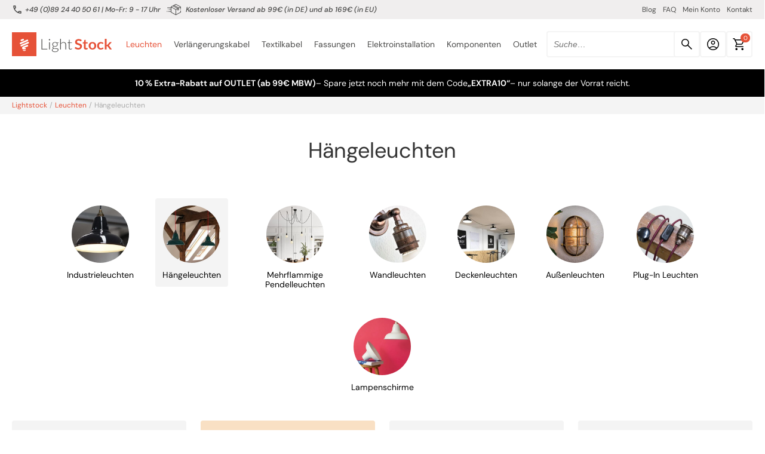

--- FILE ---
content_type: text/html; charset=UTF-8
request_url: https://lightstock.de/haengeleuchten/
body_size: 88029
content:
<!doctype html>
<html lang="de" prefix="og: https://ogp.me/ns#">

<head>
    <meta charset="UTF-8">
    <meta http-equiv="x-ua-compatible" content="ie=edge"><script type="text/javascript">(window.NREUM||(NREUM={})).init={privacy:{cookies_enabled:true},ajax:{deny_list:["bam.eu01.nr-data.net"]},feature_flags:["soft_nav"],distributed_tracing:{enabled:true}};(window.NREUM||(NREUM={})).loader_config={agentID:"328010649",accountID:"2917310",trustKey:"2917310",xpid:"Vg8GVlVSCBADVVZUAgEDU1c=",licenseKey:"NRJS-6c9a6ecf47ea5a2f37d",applicationID:"317650453",browserID:"328010649"};;/*! For license information please see nr-loader-spa-1.308.0.min.js.LICENSE.txt */
(()=>{var e,t,r={384:(e,t,r)=>{"use strict";r.d(t,{NT:()=>a,US:()=>u,Zm:()=>o,bQ:()=>d,dV:()=>c,pV:()=>l});var n=r(6154),i=r(1863),s=r(1910);const a={beacon:"bam.nr-data.net",errorBeacon:"bam.nr-data.net"};function o(){return n.gm.NREUM||(n.gm.NREUM={}),void 0===n.gm.newrelic&&(n.gm.newrelic=n.gm.NREUM),n.gm.NREUM}function c(){let e=o();return e.o||(e.o={ST:n.gm.setTimeout,SI:n.gm.setImmediate||n.gm.setInterval,CT:n.gm.clearTimeout,XHR:n.gm.XMLHttpRequest,REQ:n.gm.Request,EV:n.gm.Event,PR:n.gm.Promise,MO:n.gm.MutationObserver,FETCH:n.gm.fetch,WS:n.gm.WebSocket},(0,s.i)(...Object.values(e.o))),e}function d(e,t){let r=o();r.initializedAgents??={},t.initializedAt={ms:(0,i.t)(),date:new Date},r.initializedAgents[e]=t}function u(e,t){o()[e]=t}function l(){return function(){let e=o();const t=e.info||{};e.info={beacon:a.beacon,errorBeacon:a.errorBeacon,...t}}(),function(){let e=o();const t=e.init||{};e.init={...t}}(),c(),function(){let e=o();const t=e.loader_config||{};e.loader_config={...t}}(),o()}},782:(e,t,r)=>{"use strict";r.d(t,{T:()=>n});const n=r(860).K7.pageViewTiming},860:(e,t,r)=>{"use strict";r.d(t,{$J:()=>u,K7:()=>c,P3:()=>d,XX:()=>i,Yy:()=>o,df:()=>s,qY:()=>n,v4:()=>a});const n="events",i="jserrors",s="browser/blobs",a="rum",o="browser/logs",c={ajax:"ajax",genericEvents:"generic_events",jserrors:i,logging:"logging",metrics:"metrics",pageAction:"page_action",pageViewEvent:"page_view_event",pageViewTiming:"page_view_timing",sessionReplay:"session_replay",sessionTrace:"session_trace",softNav:"soft_navigations",spa:"spa"},d={[c.pageViewEvent]:1,[c.pageViewTiming]:2,[c.metrics]:3,[c.jserrors]:4,[c.spa]:5,[c.ajax]:6,[c.sessionTrace]:7,[c.softNav]:8,[c.sessionReplay]:9,[c.logging]:10,[c.genericEvents]:11},u={[c.pageViewEvent]:a,[c.pageViewTiming]:n,[c.ajax]:n,[c.spa]:n,[c.softNav]:n,[c.metrics]:i,[c.jserrors]:i,[c.sessionTrace]:s,[c.sessionReplay]:s,[c.logging]:o,[c.genericEvents]:"ins"}},944:(e,t,r)=>{"use strict";r.d(t,{R:()=>i});var n=r(3241);function i(e,t){"function"==typeof console.debug&&(console.debug("New Relic Warning: https://github.com/newrelic/newrelic-browser-agent/blob/main/docs/warning-codes.md#".concat(e),t),(0,n.W)({agentIdentifier:null,drained:null,type:"data",name:"warn",feature:"warn",data:{code:e,secondary:t}}))}},993:(e,t,r)=>{"use strict";r.d(t,{A$:()=>s,ET:()=>a,TZ:()=>o,p_:()=>i});var n=r(860);const i={ERROR:"ERROR",WARN:"WARN",INFO:"INFO",DEBUG:"DEBUG",TRACE:"TRACE"},s={OFF:0,ERROR:1,WARN:2,INFO:3,DEBUG:4,TRACE:5},a="log",o=n.K7.logging},1541:(e,t,r)=>{"use strict";r.d(t,{U:()=>i,f:()=>n});const n={MFE:"MFE",BA:"BA"};function i(e,t){if(2!==t?.harvestEndpointVersion)return{};const r=t.agentRef.runtime.appMetadata.agents[0].entityGuid;return e?{"source.id":e.id,"source.name":e.name,"source.type":e.type,"parent.id":e.parent?.id||r,"parent.type":e.parent?.type||n.BA}:{"entity.guid":r,appId:t.agentRef.info.applicationID}}},1687:(e,t,r)=>{"use strict";r.d(t,{Ak:()=>d,Ze:()=>h,x3:()=>u});var n=r(3241),i=r(7836),s=r(3606),a=r(860),o=r(2646);const c={};function d(e,t){const r={staged:!1,priority:a.P3[t]||0};l(e),c[e].get(t)||c[e].set(t,r)}function u(e,t){e&&c[e]&&(c[e].get(t)&&c[e].delete(t),p(e,t,!1),c[e].size&&f(e))}function l(e){if(!e)throw new Error("agentIdentifier required");c[e]||(c[e]=new Map)}function h(e="",t="feature",r=!1){if(l(e),!e||!c[e].get(t)||r)return p(e,t);c[e].get(t).staged=!0,f(e)}function f(e){const t=Array.from(c[e]);t.every(([e,t])=>t.staged)&&(t.sort((e,t)=>e[1].priority-t[1].priority),t.forEach(([t])=>{c[e].delete(t),p(e,t)}))}function p(e,t,r=!0){const a=e?i.ee.get(e):i.ee,c=s.i.handlers;if(!a.aborted&&a.backlog&&c){if((0,n.W)({agentIdentifier:e,type:"lifecycle",name:"drain",feature:t}),r){const e=a.backlog[t],r=c[t];if(r){for(let t=0;e&&t<e.length;++t)g(e[t],r);Object.entries(r).forEach(([e,t])=>{Object.values(t||{}).forEach(t=>{t[0]?.on&&t[0]?.context()instanceof o.y&&t[0].on(e,t[1])})})}}a.isolatedBacklog||delete c[t],a.backlog[t]=null,a.emit("drain-"+t,[])}}function g(e,t){var r=e[1];Object.values(t[r]||{}).forEach(t=>{var r=e[0];if(t[0]===r){var n=t[1],i=e[3],s=e[2];n.apply(i,s)}})}},1738:(e,t,r)=>{"use strict";r.d(t,{U:()=>f,Y:()=>h});var n=r(3241),i=r(9908),s=r(1863),a=r(944),o=r(5701),c=r(3969),d=r(8362),u=r(860),l=r(4261);function h(e,t,r,s){const h=s||r;!h||h[e]&&h[e]!==d.d.prototype[e]||(h[e]=function(){(0,i.p)(c.xV,["API/"+e+"/called"],void 0,u.K7.metrics,r.ee),(0,n.W)({agentIdentifier:r.agentIdentifier,drained:!!o.B?.[r.agentIdentifier],type:"data",name:"api",feature:l.Pl+e,data:{}});try{return t.apply(this,arguments)}catch(e){(0,a.R)(23,e)}})}function f(e,t,r,n,a){const o=e.info;null===r?delete o.jsAttributes[t]:o.jsAttributes[t]=r,(a||null===r)&&(0,i.p)(l.Pl+n,[(0,s.t)(),t,r],void 0,"session",e.ee)}},1741:(e,t,r)=>{"use strict";r.d(t,{W:()=>s});var n=r(944),i=r(4261);class s{#e(e,...t){if(this[e]!==s.prototype[e])return this[e](...t);(0,n.R)(35,e)}addPageAction(e,t){return this.#e(i.hG,e,t)}register(e){return this.#e(i.eY,e)}recordCustomEvent(e,t){return this.#e(i.fF,e,t)}setPageViewName(e,t){return this.#e(i.Fw,e,t)}setCustomAttribute(e,t,r){return this.#e(i.cD,e,t,r)}noticeError(e,t){return this.#e(i.o5,e,t)}setUserId(e,t=!1){return this.#e(i.Dl,e,t)}setApplicationVersion(e){return this.#e(i.nb,e)}setErrorHandler(e){return this.#e(i.bt,e)}addRelease(e,t){return this.#e(i.k6,e,t)}log(e,t){return this.#e(i.$9,e,t)}start(){return this.#e(i.d3)}finished(e){return this.#e(i.BL,e)}recordReplay(){return this.#e(i.CH)}pauseReplay(){return this.#e(i.Tb)}addToTrace(e){return this.#e(i.U2,e)}setCurrentRouteName(e){return this.#e(i.PA,e)}interaction(e){return this.#e(i.dT,e)}wrapLogger(e,t,r){return this.#e(i.Wb,e,t,r)}measure(e,t){return this.#e(i.V1,e,t)}consent(e){return this.#e(i.Pv,e)}}},1863:(e,t,r)=>{"use strict";function n(){return Math.floor(performance.now())}r.d(t,{t:()=>n})},1910:(e,t,r)=>{"use strict";r.d(t,{i:()=>s});var n=r(944);const i=new Map;function s(...e){return e.every(e=>{if(i.has(e))return i.get(e);const t="function"==typeof e?e.toString():"",r=t.includes("[native code]"),s=t.includes("nrWrapper");return r||s||(0,n.R)(64,e?.name||t),i.set(e,r),r})}},2555:(e,t,r)=>{"use strict";r.d(t,{D:()=>o,f:()=>a});var n=r(384),i=r(8122);const s={beacon:n.NT.beacon,errorBeacon:n.NT.errorBeacon,licenseKey:void 0,applicationID:void 0,sa:void 0,queueTime:void 0,applicationTime:void 0,ttGuid:void 0,user:void 0,account:void 0,product:void 0,extra:void 0,jsAttributes:{},userAttributes:void 0,atts:void 0,transactionName:void 0,tNamePlain:void 0};function a(e){try{return!!e.licenseKey&&!!e.errorBeacon&&!!e.applicationID}catch(e){return!1}}const o=e=>(0,i.a)(e,s)},2614:(e,t,r)=>{"use strict";r.d(t,{BB:()=>a,H3:()=>n,g:()=>d,iL:()=>c,tS:()=>o,uh:()=>i,wk:()=>s});const n="NRBA",i="SESSION",s=144e5,a=18e5,o={STARTED:"session-started",PAUSE:"session-pause",RESET:"session-reset",RESUME:"session-resume",UPDATE:"session-update"},c={SAME_TAB:"same-tab",CROSS_TAB:"cross-tab"},d={OFF:0,FULL:1,ERROR:2}},2646:(e,t,r)=>{"use strict";r.d(t,{y:()=>n});class n{constructor(e){this.contextId=e}}},2843:(e,t,r)=>{"use strict";r.d(t,{G:()=>s,u:()=>i});var n=r(3878);function i(e,t=!1,r,i){(0,n.DD)("visibilitychange",function(){if(t)return void("hidden"===document.visibilityState&&e());e(document.visibilityState)},r,i)}function s(e,t,r){(0,n.sp)("pagehide",e,t,r)}},3241:(e,t,r)=>{"use strict";r.d(t,{W:()=>s});var n=r(6154);const i="newrelic";function s(e={}){try{n.gm.dispatchEvent(new CustomEvent(i,{detail:e}))}catch(e){}}},3304:(e,t,r)=>{"use strict";r.d(t,{A:()=>s});var n=r(7836);const i=()=>{const e=new WeakSet;return(t,r)=>{if("object"==typeof r&&null!==r){if(e.has(r))return;e.add(r)}return r}};function s(e){try{return JSON.stringify(e,i())??""}catch(e){try{n.ee.emit("internal-error",[e])}catch(e){}return""}}},3333:(e,t,r)=>{"use strict";r.d(t,{$v:()=>u,TZ:()=>n,Xh:()=>c,Zp:()=>i,kd:()=>d,mq:()=>o,nf:()=>a,qN:()=>s});const n=r(860).K7.genericEvents,i=["auxclick","click","copy","keydown","paste","scrollend"],s=["focus","blur"],a=4,o=1e3,c=2e3,d=["PageAction","UserAction","BrowserPerformance"],u={RESOURCES:"experimental.resources",REGISTER:"register"}},3434:(e,t,r)=>{"use strict";r.d(t,{Jt:()=>s,YM:()=>d});var n=r(7836),i=r(5607);const s="nr@original:".concat(i.W),a=50;var o=Object.prototype.hasOwnProperty,c=!1;function d(e,t){return e||(e=n.ee),r.inPlace=function(e,t,n,i,s){n||(n="");const a="-"===n.charAt(0);for(let o=0;o<t.length;o++){const c=t[o],d=e[c];l(d)||(e[c]=r(d,a?c+n:n,i,c,s))}},r.flag=s,r;function r(t,r,n,c,d){return l(t)?t:(r||(r=""),nrWrapper[s]=t,function(e,t,r){if(Object.defineProperty&&Object.keys)try{return Object.keys(e).forEach(function(r){Object.defineProperty(t,r,{get:function(){return e[r]},set:function(t){return e[r]=t,t}})}),t}catch(e){u([e],r)}for(var n in e)o.call(e,n)&&(t[n]=e[n])}(t,nrWrapper,e),nrWrapper);function nrWrapper(){var s,o,l,h;let f;try{o=this,s=[...arguments],l="function"==typeof n?n(s,o):n||{}}catch(t){u([t,"",[s,o,c],l],e)}i(r+"start",[s,o,c],l,d);const p=performance.now();let g;try{return h=t.apply(o,s),g=performance.now(),h}catch(e){throw g=performance.now(),i(r+"err",[s,o,e],l,d),f=e,f}finally{const e=g-p,t={start:p,end:g,duration:e,isLongTask:e>=a,methodName:c,thrownError:f};t.isLongTask&&i("long-task",[t,o],l,d),i(r+"end",[s,o,h],l,d)}}}function i(r,n,i,s){if(!c||t){var a=c;c=!0;try{e.emit(r,n,i,t,s)}catch(t){u([t,r,n,i],e)}c=a}}}function u(e,t){t||(t=n.ee);try{t.emit("internal-error",e)}catch(e){}}function l(e){return!(e&&"function"==typeof e&&e.apply&&!e[s])}},3606:(e,t,r)=>{"use strict";r.d(t,{i:()=>s});var n=r(9908);s.on=a;var i=s.handlers={};function s(e,t,r,s){a(s||n.d,i,e,t,r)}function a(e,t,r,i,s){s||(s="feature"),e||(e=n.d);var a=t[s]=t[s]||{};(a[r]=a[r]||[]).push([e,i])}},3738:(e,t,r)=>{"use strict";r.d(t,{He:()=>i,Kp:()=>o,Lc:()=>d,Rz:()=>u,TZ:()=>n,bD:()=>s,d3:()=>a,jx:()=>l,sl:()=>h,uP:()=>c});const n=r(860).K7.sessionTrace,i="bstResource",s="resource",a="-start",o="-end",c="fn"+a,d="fn"+o,u="pushState",l=1e3,h=3e4},3785:(e,t,r)=>{"use strict";r.d(t,{R:()=>c,b:()=>d});var n=r(9908),i=r(1863),s=r(860),a=r(3969),o=r(993);function c(e,t,r={},c=o.p_.INFO,d=!0,u,l=(0,i.t)()){(0,n.p)(a.xV,["API/logging/".concat(c.toLowerCase(),"/called")],void 0,s.K7.metrics,e),(0,n.p)(o.ET,[l,t,r,c,d,u],void 0,s.K7.logging,e)}function d(e){return"string"==typeof e&&Object.values(o.p_).some(t=>t===e.toUpperCase().trim())}},3878:(e,t,r)=>{"use strict";function n(e,t){return{capture:e,passive:!1,signal:t}}function i(e,t,r=!1,i){window.addEventListener(e,t,n(r,i))}function s(e,t,r=!1,i){document.addEventListener(e,t,n(r,i))}r.d(t,{DD:()=>s,jT:()=>n,sp:()=>i})},3962:(e,t,r)=>{"use strict";r.d(t,{AM:()=>a,O2:()=>l,OV:()=>s,Qu:()=>h,TZ:()=>c,ih:()=>f,pP:()=>o,t1:()=>u,tC:()=>i,wD:()=>d});var n=r(860);const i=["click","keydown","submit"],s="popstate",a="api",o="initialPageLoad",c=n.K7.softNav,d=5e3,u=500,l={INITIAL_PAGE_LOAD:"",ROUTE_CHANGE:1,UNSPECIFIED:2},h={INTERACTION:1,AJAX:2,CUSTOM_END:3,CUSTOM_TRACER:4},f={IP:"in progress",PF:"pending finish",FIN:"finished",CAN:"cancelled"}},3969:(e,t,r)=>{"use strict";r.d(t,{TZ:()=>n,XG:()=>o,rs:()=>i,xV:()=>a,z_:()=>s});const n=r(860).K7.metrics,i="sm",s="cm",a="storeSupportabilityMetrics",o="storeEventMetrics"},4234:(e,t,r)=>{"use strict";r.d(t,{W:()=>s});var n=r(7836),i=r(1687);class s{constructor(e,t){this.agentIdentifier=e,this.ee=n.ee.get(e),this.featureName=t,this.blocked=!1}deregisterDrain(){(0,i.x3)(this.agentIdentifier,this.featureName)}}},4261:(e,t,r)=>{"use strict";r.d(t,{$9:()=>u,BL:()=>c,CH:()=>p,Dl:()=>R,Fw:()=>w,PA:()=>v,Pl:()=>n,Pv:()=>A,Tb:()=>h,U2:()=>a,V1:()=>E,Wb:()=>T,bt:()=>y,cD:()=>b,d3:()=>x,dT:()=>d,eY:()=>g,fF:()=>f,hG:()=>s,hw:()=>i,k6:()=>o,nb:()=>m,o5:()=>l});const n="api-",i=n+"ixn-",s="addPageAction",a="addToTrace",o="addRelease",c="finished",d="interaction",u="log",l="noticeError",h="pauseReplay",f="recordCustomEvent",p="recordReplay",g="register",m="setApplicationVersion",v="setCurrentRouteName",b="setCustomAttribute",y="setErrorHandler",w="setPageViewName",R="setUserId",x="start",T="wrapLogger",E="measure",A="consent"},5205:(e,t,r)=>{"use strict";r.d(t,{j:()=>S});var n=r(384),i=r(1741);var s=r(2555),a=r(3333);const o=e=>{if(!e||"string"!=typeof e)return!1;try{document.createDocumentFragment().querySelector(e)}catch{return!1}return!0};var c=r(2614),d=r(944),u=r(8122);const l="[data-nr-mask]",h=e=>(0,u.a)(e,(()=>{const e={feature_flags:[],experimental:{allow_registered_children:!1,resources:!1},mask_selector:"*",block_selector:"[data-nr-block]",mask_input_options:{color:!1,date:!1,"datetime-local":!1,email:!1,month:!1,number:!1,range:!1,search:!1,tel:!1,text:!1,time:!1,url:!1,week:!1,textarea:!1,select:!1,password:!0}};return{ajax:{deny_list:void 0,block_internal:!0,enabled:!0,autoStart:!0},api:{get allow_registered_children(){return e.feature_flags.includes(a.$v.REGISTER)||e.experimental.allow_registered_children},set allow_registered_children(t){e.experimental.allow_registered_children=t},duplicate_registered_data:!1},browser_consent_mode:{enabled:!1},distributed_tracing:{enabled:void 0,exclude_newrelic_header:void 0,cors_use_newrelic_header:void 0,cors_use_tracecontext_headers:void 0,allowed_origins:void 0},get feature_flags(){return e.feature_flags},set feature_flags(t){e.feature_flags=t},generic_events:{enabled:!0,autoStart:!0},harvest:{interval:30},jserrors:{enabled:!0,autoStart:!0},logging:{enabled:!0,autoStart:!0},metrics:{enabled:!0,autoStart:!0},obfuscate:void 0,page_action:{enabled:!0},page_view_event:{enabled:!0,autoStart:!0},page_view_timing:{enabled:!0,autoStart:!0},performance:{capture_marks:!1,capture_measures:!1,capture_detail:!0,resources:{get enabled(){return e.feature_flags.includes(a.$v.RESOURCES)||e.experimental.resources},set enabled(t){e.experimental.resources=t},asset_types:[],first_party_domains:[],ignore_newrelic:!0}},privacy:{cookies_enabled:!0},proxy:{assets:void 0,beacon:void 0},session:{expiresMs:c.wk,inactiveMs:c.BB},session_replay:{autoStart:!0,enabled:!1,preload:!1,sampling_rate:10,error_sampling_rate:100,collect_fonts:!1,inline_images:!1,fix_stylesheets:!0,mask_all_inputs:!0,get mask_text_selector(){return e.mask_selector},set mask_text_selector(t){o(t)?e.mask_selector="".concat(t,",").concat(l):""===t||null===t?e.mask_selector=l:(0,d.R)(5,t)},get block_class(){return"nr-block"},get ignore_class(){return"nr-ignore"},get mask_text_class(){return"nr-mask"},get block_selector(){return e.block_selector},set block_selector(t){o(t)?e.block_selector+=",".concat(t):""!==t&&(0,d.R)(6,t)},get mask_input_options(){return e.mask_input_options},set mask_input_options(t){t&&"object"==typeof t?e.mask_input_options={...t,password:!0}:(0,d.R)(7,t)}},session_trace:{enabled:!0,autoStart:!0},soft_navigations:{enabled:!0,autoStart:!0},spa:{enabled:!0,autoStart:!0},ssl:void 0,user_actions:{enabled:!0,elementAttributes:["id","className","tagName","type"]}}})());var f=r(6154),p=r(9324);let g=0;const m={buildEnv:p.F3,distMethod:p.Xs,version:p.xv,originTime:f.WN},v={consented:!1},b={appMetadata:{},get consented(){return this.session?.state?.consent||v.consented},set consented(e){v.consented=e},customTransaction:void 0,denyList:void 0,disabled:!1,harvester:void 0,isolatedBacklog:!1,isRecording:!1,loaderType:void 0,maxBytes:3e4,obfuscator:void 0,onerror:void 0,ptid:void 0,releaseIds:{},session:void 0,timeKeeper:void 0,registeredEntities:[],jsAttributesMetadata:{bytes:0},get harvestCount(){return++g}},y=e=>{const t=(0,u.a)(e,b),r=Object.keys(m).reduce((e,t)=>(e[t]={value:m[t],writable:!1,configurable:!0,enumerable:!0},e),{});return Object.defineProperties(t,r)};var w=r(5701);const R=e=>{const t=e.startsWith("http");e+="/",r.p=t?e:"https://"+e};var x=r(7836),T=r(3241);const E={accountID:void 0,trustKey:void 0,agentID:void 0,licenseKey:void 0,applicationID:void 0,xpid:void 0},A=e=>(0,u.a)(e,E),_=new Set;function S(e,t={},r,a){let{init:o,info:c,loader_config:d,runtime:u={},exposed:l=!0}=t;if(!c){const e=(0,n.pV)();o=e.init,c=e.info,d=e.loader_config}e.init=h(o||{}),e.loader_config=A(d||{}),c.jsAttributes??={},f.bv&&(c.jsAttributes.isWorker=!0),e.info=(0,s.D)(c);const p=e.init,g=[c.beacon,c.errorBeacon];_.has(e.agentIdentifier)||(p.proxy.assets&&(R(p.proxy.assets),g.push(p.proxy.assets)),p.proxy.beacon&&g.push(p.proxy.beacon),e.beacons=[...g],function(e){const t=(0,n.pV)();Object.getOwnPropertyNames(i.W.prototype).forEach(r=>{const n=i.W.prototype[r];if("function"!=typeof n||"constructor"===n)return;let s=t[r];e[r]&&!1!==e.exposed&&"micro-agent"!==e.runtime?.loaderType&&(t[r]=(...t)=>{const n=e[r](...t);return s?s(...t):n})})}(e),(0,n.US)("activatedFeatures",w.B)),u.denyList=[...p.ajax.deny_list||[],...p.ajax.block_internal?g:[]],u.ptid=e.agentIdentifier,u.loaderType=r,e.runtime=y(u),_.has(e.agentIdentifier)||(e.ee=x.ee.get(e.agentIdentifier),e.exposed=l,(0,T.W)({agentIdentifier:e.agentIdentifier,drained:!!w.B?.[e.agentIdentifier],type:"lifecycle",name:"initialize",feature:void 0,data:e.config})),_.add(e.agentIdentifier)}},5270:(e,t,r)=>{"use strict";r.d(t,{Aw:()=>a,SR:()=>s,rF:()=>o});var n=r(384),i=r(7767);function s(e){return!!(0,n.dV)().o.MO&&(0,i.V)(e)&&!0===e?.session_trace.enabled}function a(e){return!0===e?.session_replay.preload&&s(e)}function o(e,t){try{if("string"==typeof t?.type){if("password"===t.type.toLowerCase())return"*".repeat(e?.length||0);if(void 0!==t?.dataset?.nrUnmask||t?.classList?.contains("nr-unmask"))return e}}catch(e){}return"string"==typeof e?e.replace(/[\S]/g,"*"):"*".repeat(e?.length||0)}},5289:(e,t,r)=>{"use strict";r.d(t,{GG:()=>a,Qr:()=>c,sB:()=>o});var n=r(3878),i=r(6389);function s(){return"undefined"==typeof document||"complete"===document.readyState}function a(e,t){if(s())return e();const r=(0,i.J)(e),a=setInterval(()=>{s()&&(clearInterval(a),r())},500);(0,n.sp)("load",r,t)}function o(e){if(s())return e();(0,n.DD)("DOMContentLoaded",e)}function c(e){if(s())return e();(0,n.sp)("popstate",e)}},5607:(e,t,r)=>{"use strict";r.d(t,{W:()=>n});const n=(0,r(9566).bz)()},5701:(e,t,r)=>{"use strict";r.d(t,{B:()=>s,t:()=>a});var n=r(3241);const i=new Set,s={};function a(e,t){const r=t.agentIdentifier;s[r]??={},e&&"object"==typeof e&&(i.has(r)||(t.ee.emit("rumresp",[e]),s[r]=e,i.add(r),(0,n.W)({agentIdentifier:r,loaded:!0,drained:!0,type:"lifecycle",name:"load",feature:void 0,data:e})))}},6154:(e,t,r)=>{"use strict";r.d(t,{OF:()=>d,RI:()=>i,WN:()=>h,bv:()=>s,eN:()=>f,gm:()=>a,lR:()=>l,m:()=>c,mw:()=>o,sb:()=>u});var n=r(1863);const i="undefined"!=typeof window&&!!window.document,s="undefined"!=typeof WorkerGlobalScope&&("undefined"!=typeof self&&self instanceof WorkerGlobalScope&&self.navigator instanceof WorkerNavigator||"undefined"!=typeof globalThis&&globalThis instanceof WorkerGlobalScope&&globalThis.navigator instanceof WorkerNavigator),a=i?window:"undefined"!=typeof WorkerGlobalScope&&("undefined"!=typeof self&&self instanceof WorkerGlobalScope&&self||"undefined"!=typeof globalThis&&globalThis instanceof WorkerGlobalScope&&globalThis),o=Boolean("hidden"===a?.document?.visibilityState),c=""+a?.location,d=/iPad|iPhone|iPod/.test(a.navigator?.userAgent),u=d&&"undefined"==typeof SharedWorker,l=(()=>{const e=a.navigator?.userAgent?.match(/Firefox[/\s](\d+\.\d+)/);return Array.isArray(e)&&e.length>=2?+e[1]:0})(),h=Date.now()-(0,n.t)(),f=()=>"undefined"!=typeof PerformanceNavigationTiming&&a?.performance?.getEntriesByType("navigation")?.[0]?.responseStart},6344:(e,t,r)=>{"use strict";r.d(t,{BB:()=>u,Qb:()=>l,TZ:()=>i,Ug:()=>a,Vh:()=>s,_s:()=>o,bc:()=>d,yP:()=>c});var n=r(2614);const i=r(860).K7.sessionReplay,s="errorDuringReplay",a=.12,o={DomContentLoaded:0,Load:1,FullSnapshot:2,IncrementalSnapshot:3,Meta:4,Custom:5},c={[n.g.ERROR]:15e3,[n.g.FULL]:3e5,[n.g.OFF]:0},d={RESET:{message:"Session was reset",sm:"Reset"},IMPORT:{message:"Recorder failed to import",sm:"Import"},TOO_MANY:{message:"429: Too Many Requests",sm:"Too-Many"},TOO_BIG:{message:"Payload was too large",sm:"Too-Big"},CROSS_TAB:{message:"Session Entity was set to OFF on another tab",sm:"Cross-Tab"},ENTITLEMENTS:{message:"Session Replay is not allowed and will not be started",sm:"Entitlement"}},u=5e3,l={API:"api",RESUME:"resume",SWITCH_TO_FULL:"switchToFull",INITIALIZE:"initialize",PRELOAD:"preload"}},6389:(e,t,r)=>{"use strict";function n(e,t=500,r={}){const n=r?.leading||!1;let i;return(...r)=>{n&&void 0===i&&(e.apply(this,r),i=setTimeout(()=>{i=clearTimeout(i)},t)),n||(clearTimeout(i),i=setTimeout(()=>{e.apply(this,r)},t))}}function i(e){let t=!1;return(...r)=>{t||(t=!0,e.apply(this,r))}}r.d(t,{J:()=>i,s:()=>n})},6630:(e,t,r)=>{"use strict";r.d(t,{T:()=>n});const n=r(860).K7.pageViewEvent},6774:(e,t,r)=>{"use strict";r.d(t,{T:()=>n});const n=r(860).K7.jserrors},7295:(e,t,r)=>{"use strict";r.d(t,{Xv:()=>a,gX:()=>i,iW:()=>s});var n=[];function i(e){if(!e||s(e))return!1;if(0===n.length)return!0;if("*"===n[0].hostname)return!1;for(var t=0;t<n.length;t++){var r=n[t];if(r.hostname.test(e.hostname)&&r.pathname.test(e.pathname))return!1}return!0}function s(e){return void 0===e.hostname}function a(e){if(n=[],e&&e.length)for(var t=0;t<e.length;t++){let r=e[t];if(!r)continue;if("*"===r)return void(n=[{hostname:"*"}]);0===r.indexOf("http://")?r=r.substring(7):0===r.indexOf("https://")&&(r=r.substring(8));const i=r.indexOf("/");let s,a;i>0?(s=r.substring(0,i),a=r.substring(i)):(s=r,a="*");let[c]=s.split(":");n.push({hostname:o(c),pathname:o(a,!0)})}}function o(e,t=!1){const r=e.replace(/[.+?^${}()|[\]\\]/g,e=>"\\"+e).replace(/\*/g,".*?");return new RegExp((t?"^":"")+r+"$")}},7485:(e,t,r)=>{"use strict";r.d(t,{D:()=>i});var n=r(6154);function i(e){if(0===(e||"").indexOf("data:"))return{protocol:"data"};try{const t=new URL(e,location.href),r={port:t.port,hostname:t.hostname,pathname:t.pathname,search:t.search,protocol:t.protocol.slice(0,t.protocol.indexOf(":")),sameOrigin:t.protocol===n.gm?.location?.protocol&&t.host===n.gm?.location?.host};return r.port&&""!==r.port||("http:"===t.protocol&&(r.port="80"),"https:"===t.protocol&&(r.port="443")),r.pathname&&""!==r.pathname?r.pathname.startsWith("/")||(r.pathname="/".concat(r.pathname)):r.pathname="/",r}catch(e){return{}}}},7699:(e,t,r)=>{"use strict";r.d(t,{It:()=>s,KC:()=>o,No:()=>i,qh:()=>a});var n=r(860);const i=16e3,s=1e6,a="SESSION_ERROR",o={[n.K7.logging]:!0,[n.K7.genericEvents]:!1,[n.K7.jserrors]:!1,[n.K7.ajax]:!1}},7767:(e,t,r)=>{"use strict";r.d(t,{V:()=>i});var n=r(6154);const i=e=>n.RI&&!0===e?.privacy.cookies_enabled},7836:(e,t,r)=>{"use strict";r.d(t,{P:()=>o,ee:()=>c});var n=r(384),i=r(8990),s=r(2646),a=r(5607);const o="nr@context:".concat(a.W),c=function e(t,r){var n={},a={},u={},l=!1;try{l=16===r.length&&d.initializedAgents?.[r]?.runtime.isolatedBacklog}catch(e){}var h={on:p,addEventListener:p,removeEventListener:function(e,t){var r=n[e];if(!r)return;for(var i=0;i<r.length;i++)r[i]===t&&r.splice(i,1)},emit:function(e,r,n,i,s){!1!==s&&(s=!0);if(c.aborted&&!i)return;t&&s&&t.emit(e,r,n);var o=f(n);g(e).forEach(e=>{e.apply(o,r)});var d=v()[a[e]];d&&d.push([h,e,r,o]);return o},get:m,listeners:g,context:f,buffer:function(e,t){const r=v();if(t=t||"feature",h.aborted)return;Object.entries(e||{}).forEach(([e,n])=>{a[n]=t,t in r||(r[t]=[])})},abort:function(){h._aborted=!0,Object.keys(h.backlog).forEach(e=>{delete h.backlog[e]})},isBuffering:function(e){return!!v()[a[e]]},debugId:r,backlog:l?{}:t&&"object"==typeof t.backlog?t.backlog:{},isolatedBacklog:l};return Object.defineProperty(h,"aborted",{get:()=>{let e=h._aborted||!1;return e||(t&&(e=t.aborted),e)}}),h;function f(e){return e&&e instanceof s.y?e:e?(0,i.I)(e,o,()=>new s.y(o)):new s.y(o)}function p(e,t){n[e]=g(e).concat(t)}function g(e){return n[e]||[]}function m(t){return u[t]=u[t]||e(h,t)}function v(){return h.backlog}}(void 0,"globalEE"),d=(0,n.Zm)();d.ee||(d.ee=c)},8122:(e,t,r)=>{"use strict";r.d(t,{a:()=>i});var n=r(944);function i(e,t){try{if(!e||"object"!=typeof e)return(0,n.R)(3);if(!t||"object"!=typeof t)return(0,n.R)(4);const r=Object.create(Object.getPrototypeOf(t),Object.getOwnPropertyDescriptors(t)),s=0===Object.keys(r).length?e:r;for(let a in s)if(void 0!==e[a])try{if(null===e[a]){r[a]=null;continue}Array.isArray(e[a])&&Array.isArray(t[a])?r[a]=Array.from(new Set([...e[a],...t[a]])):"object"==typeof e[a]&&"object"==typeof t[a]?r[a]=i(e[a],t[a]):r[a]=e[a]}catch(e){r[a]||(0,n.R)(1,e)}return r}catch(e){(0,n.R)(2,e)}}},8139:(e,t,r)=>{"use strict";r.d(t,{u:()=>h});var n=r(7836),i=r(3434),s=r(8990),a=r(6154);const o={},c=a.gm.XMLHttpRequest,d="addEventListener",u="removeEventListener",l="nr@wrapped:".concat(n.P);function h(e){var t=function(e){return(e||n.ee).get("events")}(e);if(o[t.debugId]++)return t;o[t.debugId]=1;var r=(0,i.YM)(t,!0);function h(e){r.inPlace(e,[d,u],"-",p)}function p(e,t){return e[1]}return"getPrototypeOf"in Object&&(a.RI&&f(document,h),c&&f(c.prototype,h),f(a.gm,h)),t.on(d+"-start",function(e,t){var n=e[1];if(null!==n&&("function"==typeof n||"object"==typeof n)&&"newrelic"!==e[0]){var i=(0,s.I)(n,l,function(){var e={object:function(){if("function"!=typeof n.handleEvent)return;return n.handleEvent.apply(n,arguments)},function:n}[typeof n];return e?r(e,"fn-",null,e.name||"anonymous"):n});this.wrapped=e[1]=i}}),t.on(u+"-start",function(e){e[1]=this.wrapped||e[1]}),t}function f(e,t,...r){let n=e;for(;"object"==typeof n&&!Object.prototype.hasOwnProperty.call(n,d);)n=Object.getPrototypeOf(n);n&&t(n,...r)}},8362:(e,t,r)=>{"use strict";r.d(t,{d:()=>s});var n=r(9566),i=r(1741);class s extends i.W{agentIdentifier=(0,n.LA)(16)}},8374:(e,t,r)=>{r.nc=(()=>{try{return document?.currentScript?.nonce}catch(e){}return""})()},8990:(e,t,r)=>{"use strict";r.d(t,{I:()=>i});var n=Object.prototype.hasOwnProperty;function i(e,t,r){if(n.call(e,t))return e[t];var i=r();if(Object.defineProperty&&Object.keys)try{return Object.defineProperty(e,t,{value:i,writable:!0,enumerable:!1}),i}catch(e){}return e[t]=i,i}},9119:(e,t,r)=>{"use strict";r.d(t,{L:()=>s});var n=/([^?#]*)[^#]*(#[^?]*|$).*/,i=/([^?#]*)().*/;function s(e,t){return e?e.replace(t?n:i,"$1$2"):e}},9300:(e,t,r)=>{"use strict";r.d(t,{T:()=>n});const n=r(860).K7.ajax},9324:(e,t,r)=>{"use strict";r.d(t,{AJ:()=>a,F3:()=>i,Xs:()=>s,Yq:()=>o,xv:()=>n});const n="1.308.0",i="PROD",s="CDN",a="@newrelic/rrweb",o="1.0.1"},9566:(e,t,r)=>{"use strict";r.d(t,{LA:()=>o,ZF:()=>c,bz:()=>a,el:()=>d});var n=r(6154);const i="xxxxxxxx-xxxx-4xxx-yxxx-xxxxxxxxxxxx";function s(e,t){return e?15&e[t]:16*Math.random()|0}function a(){const e=n.gm?.crypto||n.gm?.msCrypto;let t,r=0;return e&&e.getRandomValues&&(t=e.getRandomValues(new Uint8Array(30))),i.split("").map(e=>"x"===e?s(t,r++).toString(16):"y"===e?(3&s()|8).toString(16):e).join("")}function o(e){const t=n.gm?.crypto||n.gm?.msCrypto;let r,i=0;t&&t.getRandomValues&&(r=t.getRandomValues(new Uint8Array(e)));const a=[];for(var o=0;o<e;o++)a.push(s(r,i++).toString(16));return a.join("")}function c(){return o(16)}function d(){return o(32)}},9908:(e,t,r)=>{"use strict";r.d(t,{d:()=>n,p:()=>i});var n=r(7836).ee.get("handle");function i(e,t,r,i,s){s?(s.buffer([e],i),s.emit(e,t,r)):(n.buffer([e],i),n.emit(e,t,r))}}},n={};function i(e){var t=n[e];if(void 0!==t)return t.exports;var s=n[e]={exports:{}};return r[e](s,s.exports,i),s.exports}i.m=r,i.d=(e,t)=>{for(var r in t)i.o(t,r)&&!i.o(e,r)&&Object.defineProperty(e,r,{enumerable:!0,get:t[r]})},i.f={},i.e=e=>Promise.all(Object.keys(i.f).reduce((t,r)=>(i.f[r](e,t),t),[])),i.u=e=>({212:"nr-spa-compressor",249:"nr-spa-recorder",478:"nr-spa"}[e]+"-1.308.0.min.js"),i.o=(e,t)=>Object.prototype.hasOwnProperty.call(e,t),e={},t="NRBA-1.308.0.PROD:",i.l=(r,n,s,a)=>{if(e[r])e[r].push(n);else{var o,c;if(void 0!==s)for(var d=document.getElementsByTagName("script"),u=0;u<d.length;u++){var l=d[u];if(l.getAttribute("src")==r||l.getAttribute("data-webpack")==t+s){o=l;break}}if(!o){c=!0;var h={478:"sha512-RSfSVnmHk59T/uIPbdSE0LPeqcEdF4/+XhfJdBuccH5rYMOEZDhFdtnh6X6nJk7hGpzHd9Ujhsy7lZEz/ORYCQ==",249:"sha512-ehJXhmntm85NSqW4MkhfQqmeKFulra3klDyY0OPDUE+sQ3GokHlPh1pmAzuNy//3j4ac6lzIbmXLvGQBMYmrkg==",212:"sha512-B9h4CR46ndKRgMBcK+j67uSR2RCnJfGefU+A7FrgR/k42ovXy5x/MAVFiSvFxuVeEk/pNLgvYGMp1cBSK/G6Fg=="};(o=document.createElement("script")).charset="utf-8",i.nc&&o.setAttribute("nonce",i.nc),o.setAttribute("data-webpack",t+s),o.src=r,0!==o.src.indexOf(window.location.origin+"/")&&(o.crossOrigin="anonymous"),h[a]&&(o.integrity=h[a])}e[r]=[n];var f=(t,n)=>{o.onerror=o.onload=null,clearTimeout(p);var i=e[r];if(delete e[r],o.parentNode&&o.parentNode.removeChild(o),i&&i.forEach(e=>e(n)),t)return t(n)},p=setTimeout(f.bind(null,void 0,{type:"timeout",target:o}),12e4);o.onerror=f.bind(null,o.onerror),o.onload=f.bind(null,o.onload),c&&document.head.appendChild(o)}},i.r=e=>{"undefined"!=typeof Symbol&&Symbol.toStringTag&&Object.defineProperty(e,Symbol.toStringTag,{value:"Module"}),Object.defineProperty(e,"__esModule",{value:!0})},i.p="https://js-agent.newrelic.com/",(()=>{var e={38:0,788:0};i.f.j=(t,r)=>{var n=i.o(e,t)?e[t]:void 0;if(0!==n)if(n)r.push(n[2]);else{var s=new Promise((r,i)=>n=e[t]=[r,i]);r.push(n[2]=s);var a=i.p+i.u(t),o=new Error;i.l(a,r=>{if(i.o(e,t)&&(0!==(n=e[t])&&(e[t]=void 0),n)){var s=r&&("load"===r.type?"missing":r.type),a=r&&r.target&&r.target.src;o.message="Loading chunk "+t+" failed: ("+s+": "+a+")",o.name="ChunkLoadError",o.type=s,o.request=a,n[1](o)}},"chunk-"+t,t)}};var t=(t,r)=>{var n,s,[a,o,c]=r,d=0;if(a.some(t=>0!==e[t])){for(n in o)i.o(o,n)&&(i.m[n]=o[n]);if(c)c(i)}for(t&&t(r);d<a.length;d++)s=a[d],i.o(e,s)&&e[s]&&e[s][0](),e[s]=0},r=self["webpackChunk:NRBA-1.308.0.PROD"]=self["webpackChunk:NRBA-1.308.0.PROD"]||[];r.forEach(t.bind(null,0)),r.push=t.bind(null,r.push.bind(r))})(),(()=>{"use strict";i(8374);var e=i(8362),t=i(860);const r=Object.values(t.K7);var n=i(5205);var s=i(9908),a=i(1863),o=i(4261),c=i(1738);var d=i(1687),u=i(4234),l=i(5289),h=i(6154),f=i(944),p=i(5270),g=i(7767),m=i(6389),v=i(7699);class b extends u.W{constructor(e,t){super(e.agentIdentifier,t),this.agentRef=e,this.abortHandler=void 0,this.featAggregate=void 0,this.loadedSuccessfully=void 0,this.onAggregateImported=new Promise(e=>{this.loadedSuccessfully=e}),this.deferred=Promise.resolve(),!1===e.init[this.featureName].autoStart?this.deferred=new Promise((t,r)=>{this.ee.on("manual-start-all",(0,m.J)(()=>{(0,d.Ak)(e.agentIdentifier,this.featureName),t()}))}):(0,d.Ak)(e.agentIdentifier,t)}importAggregator(e,t,r={}){if(this.featAggregate)return;const n=async()=>{let n;await this.deferred;try{if((0,g.V)(e.init)){const{setupAgentSession:t}=await i.e(478).then(i.bind(i,8766));n=t(e)}}catch(e){(0,f.R)(20,e),this.ee.emit("internal-error",[e]),(0,s.p)(v.qh,[e],void 0,this.featureName,this.ee)}try{if(!this.#t(this.featureName,n,e.init))return(0,d.Ze)(this.agentIdentifier,this.featureName),void this.loadedSuccessfully(!1);const{Aggregate:i}=await t();this.featAggregate=new i(e,r),e.runtime.harvester.initializedAggregates.push(this.featAggregate),this.loadedSuccessfully(!0)}catch(e){(0,f.R)(34,e),this.abortHandler?.(),(0,d.Ze)(this.agentIdentifier,this.featureName,!0),this.loadedSuccessfully(!1),this.ee&&this.ee.abort()}};h.RI?(0,l.GG)(()=>n(),!0):n()}#t(e,r,n){if(this.blocked)return!1;switch(e){case t.K7.sessionReplay:return(0,p.SR)(n)&&!!r;case t.K7.sessionTrace:return!!r;default:return!0}}}var y=i(6630),w=i(2614),R=i(3241);class x extends b{static featureName=y.T;constructor(e){var t;super(e,y.T),this.setupInspectionEvents(e.agentIdentifier),t=e,(0,c.Y)(o.Fw,function(e,r){"string"==typeof e&&("/"!==e.charAt(0)&&(e="/"+e),t.runtime.customTransaction=(r||"http://custom.transaction")+e,(0,s.p)(o.Pl+o.Fw,[(0,a.t)()],void 0,void 0,t.ee))},t),this.importAggregator(e,()=>i.e(478).then(i.bind(i,2467)))}setupInspectionEvents(e){const t=(t,r)=>{t&&(0,R.W)({agentIdentifier:e,timeStamp:t.timeStamp,loaded:"complete"===t.target.readyState,type:"window",name:r,data:t.target.location+""})};(0,l.sB)(e=>{t(e,"DOMContentLoaded")}),(0,l.GG)(e=>{t(e,"load")}),(0,l.Qr)(e=>{t(e,"navigate")}),this.ee.on(w.tS.UPDATE,(t,r)=>{(0,R.W)({agentIdentifier:e,type:"lifecycle",name:"session",data:r})})}}var T=i(384);class E extends e.d{constructor(e){var t;(super(),h.gm)?(this.features={},(0,T.bQ)(this.agentIdentifier,this),this.desiredFeatures=new Set(e.features||[]),this.desiredFeatures.add(x),(0,n.j)(this,e,e.loaderType||"agent"),t=this,(0,c.Y)(o.cD,function(e,r,n=!1){if("string"==typeof e){if(["string","number","boolean"].includes(typeof r)||null===r)return(0,c.U)(t,e,r,o.cD,n);(0,f.R)(40,typeof r)}else(0,f.R)(39,typeof e)},t),function(e){(0,c.Y)(o.Dl,function(t,r=!1){if("string"!=typeof t&&null!==t)return void(0,f.R)(41,typeof t);const n=e.info.jsAttributes["enduser.id"];r&&null!=n&&n!==t?(0,s.p)(o.Pl+"setUserIdAndResetSession",[t],void 0,"session",e.ee):(0,c.U)(e,"enduser.id",t,o.Dl,!0)},e)}(this),function(e){(0,c.Y)(o.nb,function(t){if("string"==typeof t||null===t)return(0,c.U)(e,"application.version",t,o.nb,!1);(0,f.R)(42,typeof t)},e)}(this),function(e){(0,c.Y)(o.d3,function(){e.ee.emit("manual-start-all")},e)}(this),function(e){(0,c.Y)(o.Pv,function(t=!0){if("boolean"==typeof t){if((0,s.p)(o.Pl+o.Pv,[t],void 0,"session",e.ee),e.runtime.consented=t,t){const t=e.features.page_view_event;t.onAggregateImported.then(e=>{const r=t.featAggregate;e&&!r.sentRum&&r.sendRum()})}}else(0,f.R)(65,typeof t)},e)}(this),this.run()):(0,f.R)(21)}get config(){return{info:this.info,init:this.init,loader_config:this.loader_config,runtime:this.runtime}}get api(){return this}run(){try{const e=function(e){const t={};return r.forEach(r=>{t[r]=!!e[r]?.enabled}),t}(this.init),n=[...this.desiredFeatures];n.sort((e,r)=>t.P3[e.featureName]-t.P3[r.featureName]),n.forEach(r=>{if(!e[r.featureName]&&r.featureName!==t.K7.pageViewEvent)return;if(r.featureName===t.K7.spa)return void(0,f.R)(67);const n=function(e){switch(e){case t.K7.ajax:return[t.K7.jserrors];case t.K7.sessionTrace:return[t.K7.ajax,t.K7.pageViewEvent];case t.K7.sessionReplay:return[t.K7.sessionTrace];case t.K7.pageViewTiming:return[t.K7.pageViewEvent];default:return[]}}(r.featureName).filter(e=>!(e in this.features));n.length>0&&(0,f.R)(36,{targetFeature:r.featureName,missingDependencies:n}),this.features[r.featureName]=new r(this)})}catch(e){(0,f.R)(22,e);for(const e in this.features)this.features[e].abortHandler?.();const t=(0,T.Zm)();delete t.initializedAgents[this.agentIdentifier]?.features,delete this.sharedAggregator;return t.ee.get(this.agentIdentifier).abort(),!1}}}var A=i(2843),_=i(782);class S extends b{static featureName=_.T;constructor(e){super(e,_.T),h.RI&&((0,A.u)(()=>(0,s.p)("docHidden",[(0,a.t)()],void 0,_.T,this.ee),!0),(0,A.G)(()=>(0,s.p)("winPagehide",[(0,a.t)()],void 0,_.T,this.ee)),this.importAggregator(e,()=>i.e(478).then(i.bind(i,9917))))}}var O=i(3969);class I extends b{static featureName=O.TZ;constructor(e){super(e,O.TZ),h.RI&&document.addEventListener("securitypolicyviolation",e=>{(0,s.p)(O.xV,["Generic/CSPViolation/Detected"],void 0,this.featureName,this.ee)}),this.importAggregator(e,()=>i.e(478).then(i.bind(i,6555)))}}var N=i(6774),P=i(3878),k=i(3304);class D{constructor(e,t,r,n,i){this.name="UncaughtError",this.message="string"==typeof e?e:(0,k.A)(e),this.sourceURL=t,this.line=r,this.column=n,this.__newrelic=i}}function C(e){return M(e)?e:new D(void 0!==e?.message?e.message:e,e?.filename||e?.sourceURL,e?.lineno||e?.line,e?.colno||e?.col,e?.__newrelic,e?.cause)}function j(e){const t="Unhandled Promise Rejection: ";if(!e?.reason)return;if(M(e.reason)){try{e.reason.message.startsWith(t)||(e.reason.message=t+e.reason.message)}catch(e){}return C(e.reason)}const r=C(e.reason);return(r.message||"").startsWith(t)||(r.message=t+r.message),r}function L(e){if(e.error instanceof SyntaxError&&!/:\d+$/.test(e.error.stack?.trim())){const t=new D(e.message,e.filename,e.lineno,e.colno,e.error.__newrelic,e.cause);return t.name=SyntaxError.name,t}return M(e.error)?e.error:C(e)}function M(e){return e instanceof Error&&!!e.stack}function H(e,r,n,i,o=(0,a.t)()){"string"==typeof e&&(e=new Error(e)),(0,s.p)("err",[e,o,!1,r,n.runtime.isRecording,void 0,i],void 0,t.K7.jserrors,n.ee),(0,s.p)("uaErr",[],void 0,t.K7.genericEvents,n.ee)}var B=i(1541),K=i(993),W=i(3785);function U(e,{customAttributes:t={},level:r=K.p_.INFO}={},n,i,s=(0,a.t)()){(0,W.R)(n.ee,e,t,r,!1,i,s)}function F(e,r,n,i,c=(0,a.t)()){(0,s.p)(o.Pl+o.hG,[c,e,r,i],void 0,t.K7.genericEvents,n.ee)}function V(e,r,n,i,c=(0,a.t)()){const{start:d,end:u,customAttributes:l}=r||{},h={customAttributes:l||{}};if("object"!=typeof h.customAttributes||"string"!=typeof e||0===e.length)return void(0,f.R)(57);const p=(e,t)=>null==e?t:"number"==typeof e?e:e instanceof PerformanceMark?e.startTime:Number.NaN;if(h.start=p(d,0),h.end=p(u,c),Number.isNaN(h.start)||Number.isNaN(h.end))(0,f.R)(57);else{if(h.duration=h.end-h.start,!(h.duration<0))return(0,s.p)(o.Pl+o.V1,[h,e,i],void 0,t.K7.genericEvents,n.ee),h;(0,f.R)(58)}}function G(e,r={},n,i,c=(0,a.t)()){(0,s.p)(o.Pl+o.fF,[c,e,r,i],void 0,t.K7.genericEvents,n.ee)}function z(e){(0,c.Y)(o.eY,function(t){return Y(e,t)},e)}function Y(e,r,n){(0,f.R)(54,"newrelic.register"),r||={},r.type=B.f.MFE,r.licenseKey||=e.info.licenseKey,r.blocked=!1,r.parent=n||{},Array.isArray(r.tags)||(r.tags=[]);const i={};r.tags.forEach(e=>{"name"!==e&&"id"!==e&&(i["source.".concat(e)]=!0)}),r.isolated??=!0;let o=()=>{};const c=e.runtime.registeredEntities;if(!r.isolated){const e=c.find(({metadata:{target:{id:e}}})=>e===r.id&&!r.isolated);if(e)return e}const d=e=>{r.blocked=!0,o=e};function u(e){return"string"==typeof e&&!!e.trim()&&e.trim().length<501||"number"==typeof e}e.init.api.allow_registered_children||d((0,m.J)(()=>(0,f.R)(55))),u(r.id)&&u(r.name)||d((0,m.J)(()=>(0,f.R)(48,r)));const l={addPageAction:(t,n={})=>g(F,[t,{...i,...n},e],r),deregister:()=>{d((0,m.J)(()=>(0,f.R)(68)))},log:(t,n={})=>g(U,[t,{...n,customAttributes:{...i,...n.customAttributes||{}}},e],r),measure:(t,n={})=>g(V,[t,{...n,customAttributes:{...i,...n.customAttributes||{}}},e],r),noticeError:(t,n={})=>g(H,[t,{...i,...n},e],r),register:(t={})=>g(Y,[e,t],l.metadata.target),recordCustomEvent:(t,n={})=>g(G,[t,{...i,...n},e],r),setApplicationVersion:e=>p("application.version",e),setCustomAttribute:(e,t)=>p(e,t),setUserId:e=>p("enduser.id",e),metadata:{customAttributes:i,target:r}},h=()=>(r.blocked&&o(),r.blocked);h()||c.push(l);const p=(e,t)=>{h()||(i[e]=t)},g=(r,n,i)=>{if(h())return;const o=(0,a.t)();(0,s.p)(O.xV,["API/register/".concat(r.name,"/called")],void 0,t.K7.metrics,e.ee);try{if(e.init.api.duplicate_registered_data&&"register"!==r.name){let e=n;if(n[1]instanceof Object){const t={"child.id":i.id,"child.type":i.type};e="customAttributes"in n[1]?[n[0],{...n[1],customAttributes:{...n[1].customAttributes,...t}},...n.slice(2)]:[n[0],{...n[1],...t},...n.slice(2)]}r(...e,void 0,o)}return r(...n,i,o)}catch(e){(0,f.R)(50,e)}};return l}class Z extends b{static featureName=N.T;constructor(e){var t;super(e,N.T),t=e,(0,c.Y)(o.o5,(e,r)=>H(e,r,t),t),function(e){(0,c.Y)(o.bt,function(t){e.runtime.onerror=t},e)}(e),function(e){let t=0;(0,c.Y)(o.k6,function(e,r){++t>10||(this.runtime.releaseIds[e.slice(-200)]=(""+r).slice(-200))},e)}(e),z(e);try{this.removeOnAbort=new AbortController}catch(e){}this.ee.on("internal-error",(t,r)=>{this.abortHandler&&(0,s.p)("ierr",[C(t),(0,a.t)(),!0,{},e.runtime.isRecording,r],void 0,this.featureName,this.ee)}),h.gm.addEventListener("unhandledrejection",t=>{this.abortHandler&&(0,s.p)("err",[j(t),(0,a.t)(),!1,{unhandledPromiseRejection:1},e.runtime.isRecording],void 0,this.featureName,this.ee)},(0,P.jT)(!1,this.removeOnAbort?.signal)),h.gm.addEventListener("error",t=>{this.abortHandler&&(0,s.p)("err",[L(t),(0,a.t)(),!1,{},e.runtime.isRecording],void 0,this.featureName,this.ee)},(0,P.jT)(!1,this.removeOnAbort?.signal)),this.abortHandler=this.#r,this.importAggregator(e,()=>i.e(478).then(i.bind(i,2176)))}#r(){this.removeOnAbort?.abort(),this.abortHandler=void 0}}var q=i(8990);let X=1;function J(e){const t=typeof e;return!e||"object"!==t&&"function"!==t?-1:e===h.gm?0:(0,q.I)(e,"nr@id",function(){return X++})}function Q(e){if("string"==typeof e&&e.length)return e.length;if("object"==typeof e){if("undefined"!=typeof ArrayBuffer&&e instanceof ArrayBuffer&&e.byteLength)return e.byteLength;if("undefined"!=typeof Blob&&e instanceof Blob&&e.size)return e.size;if(!("undefined"!=typeof FormData&&e instanceof FormData))try{return(0,k.A)(e).length}catch(e){return}}}var ee=i(8139),te=i(7836),re=i(3434);const ne={},ie=["open","send"];function se(e){var t=e||te.ee;const r=function(e){return(e||te.ee).get("xhr")}(t);if(void 0===h.gm.XMLHttpRequest)return r;if(ne[r.debugId]++)return r;ne[r.debugId]=1,(0,ee.u)(t);var n=(0,re.YM)(r),i=h.gm.XMLHttpRequest,s=h.gm.MutationObserver,a=h.gm.Promise,o=h.gm.setInterval,c="readystatechange",d=["onload","onerror","onabort","onloadstart","onloadend","onprogress","ontimeout"],u=[],l=h.gm.XMLHttpRequest=function(e){const t=new i(e),s=r.context(t);try{r.emit("new-xhr",[t],s),t.addEventListener(c,(a=s,function(){var e=this;e.readyState>3&&!a.resolved&&(a.resolved=!0,r.emit("xhr-resolved",[],e)),n.inPlace(e,d,"fn-",y)}),(0,P.jT)(!1))}catch(e){(0,f.R)(15,e);try{r.emit("internal-error",[e])}catch(e){}}var a;return t};function p(e,t){n.inPlace(t,["onreadystatechange"],"fn-",y)}if(function(e,t){for(var r in e)t[r]=e[r]}(i,l),l.prototype=i.prototype,n.inPlace(l.prototype,ie,"-xhr-",y),r.on("send-xhr-start",function(e,t){p(e,t),function(e){u.push(e),s&&(g?g.then(b):o?o(b):(m=-m,v.data=m))}(t)}),r.on("open-xhr-start",p),s){var g=a&&a.resolve();if(!o&&!a){var m=1,v=document.createTextNode(m);new s(b).observe(v,{characterData:!0})}}else t.on("fn-end",function(e){e[0]&&e[0].type===c||b()});function b(){for(var e=0;e<u.length;e++)p(0,u[e]);u.length&&(u=[])}function y(e,t){return t}return r}var ae="fetch-",oe=ae+"body-",ce=["arrayBuffer","blob","json","text","formData"],de=h.gm.Request,ue=h.gm.Response,le="prototype";const he={};function fe(e){const t=function(e){return(e||te.ee).get("fetch")}(e);if(!(de&&ue&&h.gm.fetch))return t;if(he[t.debugId]++)return t;function r(e,r,n){var i=e[r];"function"==typeof i&&(e[r]=function(){var e,r=[...arguments],s={};t.emit(n+"before-start",[r],s),s[te.P]&&s[te.P].dt&&(e=s[te.P].dt);var a=i.apply(this,r);return t.emit(n+"start",[r,e],a),a.then(function(e){return t.emit(n+"end",[null,e],a),e},function(e){throw t.emit(n+"end",[e],a),e})})}return he[t.debugId]=1,ce.forEach(e=>{r(de[le],e,oe),r(ue[le],e,oe)}),r(h.gm,"fetch",ae),t.on(ae+"end",function(e,r){var n=this;if(r){var i=r.headers.get("content-length");null!==i&&(n.rxSize=i),t.emit(ae+"done",[null,r],n)}else t.emit(ae+"done",[e],n)}),t}var pe=i(7485),ge=i(9566);class me{constructor(e){this.agentRef=e}generateTracePayload(e){const t=this.agentRef.loader_config;if(!this.shouldGenerateTrace(e)||!t)return null;var r=(t.accountID||"").toString()||null,n=(t.agentID||"").toString()||null,i=(t.trustKey||"").toString()||null;if(!r||!n)return null;var s=(0,ge.ZF)(),a=(0,ge.el)(),o=Date.now(),c={spanId:s,traceId:a,timestamp:o};return(e.sameOrigin||this.isAllowedOrigin(e)&&this.useTraceContextHeadersForCors())&&(c.traceContextParentHeader=this.generateTraceContextParentHeader(s,a),c.traceContextStateHeader=this.generateTraceContextStateHeader(s,o,r,n,i)),(e.sameOrigin&&!this.excludeNewrelicHeader()||!e.sameOrigin&&this.isAllowedOrigin(e)&&this.useNewrelicHeaderForCors())&&(c.newrelicHeader=this.generateTraceHeader(s,a,o,r,n,i)),c}generateTraceContextParentHeader(e,t){return"00-"+t+"-"+e+"-01"}generateTraceContextStateHeader(e,t,r,n,i){return i+"@nr=0-1-"+r+"-"+n+"-"+e+"----"+t}generateTraceHeader(e,t,r,n,i,s){if(!("function"==typeof h.gm?.btoa))return null;var a={v:[0,1],d:{ty:"Browser",ac:n,ap:i,id:e,tr:t,ti:r}};return s&&n!==s&&(a.d.tk=s),btoa((0,k.A)(a))}shouldGenerateTrace(e){return this.agentRef.init?.distributed_tracing?.enabled&&this.isAllowedOrigin(e)}isAllowedOrigin(e){var t=!1;const r=this.agentRef.init?.distributed_tracing;if(e.sameOrigin)t=!0;else if(r?.allowed_origins instanceof Array)for(var n=0;n<r.allowed_origins.length;n++){var i=(0,pe.D)(r.allowed_origins[n]);if(e.hostname===i.hostname&&e.protocol===i.protocol&&e.port===i.port){t=!0;break}}return t}excludeNewrelicHeader(){var e=this.agentRef.init?.distributed_tracing;return!!e&&!!e.exclude_newrelic_header}useNewrelicHeaderForCors(){var e=this.agentRef.init?.distributed_tracing;return!!e&&!1!==e.cors_use_newrelic_header}useTraceContextHeadersForCors(){var e=this.agentRef.init?.distributed_tracing;return!!e&&!!e.cors_use_tracecontext_headers}}var ve=i(9300),be=i(7295);function ye(e){return"string"==typeof e?e:e instanceof(0,T.dV)().o.REQ?e.url:h.gm?.URL&&e instanceof URL?e.href:void 0}var we=["load","error","abort","timeout"],Re=we.length,xe=(0,T.dV)().o.REQ,Te=(0,T.dV)().o.XHR;const Ee="X-NewRelic-App-Data";class Ae extends b{static featureName=ve.T;constructor(e){super(e,ve.T),this.dt=new me(e),this.handler=(e,t,r,n)=>(0,s.p)(e,t,r,n,this.ee);try{const e={xmlhttprequest:"xhr",fetch:"fetch",beacon:"beacon"};h.gm?.performance?.getEntriesByType("resource").forEach(r=>{if(r.initiatorType in e&&0!==r.responseStatus){const n={status:r.responseStatus},i={rxSize:r.transferSize,duration:Math.floor(r.duration),cbTime:0};_e(n,r.name),this.handler("xhr",[n,i,r.startTime,r.responseEnd,e[r.initiatorType]],void 0,t.K7.ajax)}})}catch(e){}fe(this.ee),se(this.ee),function(e,r,n,i){function o(e){var t=this;t.totalCbs=0,t.called=0,t.cbTime=0,t.end=T,t.ended=!1,t.xhrGuids={},t.lastSize=null,t.loadCaptureCalled=!1,t.params=this.params||{},t.metrics=this.metrics||{},t.latestLongtaskEnd=0,e.addEventListener("load",function(r){E(t,e)},(0,P.jT)(!1)),h.lR||e.addEventListener("progress",function(e){t.lastSize=e.loaded},(0,P.jT)(!1))}function c(e){this.params={method:e[0]},_e(this,e[1]),this.metrics={}}function d(t,r){e.loader_config.xpid&&this.sameOrigin&&r.setRequestHeader("X-NewRelic-ID",e.loader_config.xpid);var n=i.generateTracePayload(this.parsedOrigin);if(n){var s=!1;n.newrelicHeader&&(r.setRequestHeader("newrelic",n.newrelicHeader),s=!0),n.traceContextParentHeader&&(r.setRequestHeader("traceparent",n.traceContextParentHeader),n.traceContextStateHeader&&r.setRequestHeader("tracestate",n.traceContextStateHeader),s=!0),s&&(this.dt=n)}}function u(e,t){var n=this.metrics,i=e[0],s=this;if(n&&i){var o=Q(i);o&&(n.txSize=o)}this.startTime=(0,a.t)(),this.body=i,this.listener=function(e){try{"abort"!==e.type||s.loadCaptureCalled||(s.params.aborted=!0),("load"!==e.type||s.called===s.totalCbs&&(s.onloadCalled||"function"!=typeof t.onload)&&"function"==typeof s.end)&&s.end(t)}catch(e){try{r.emit("internal-error",[e])}catch(e){}}};for(var c=0;c<Re;c++)t.addEventListener(we[c],this.listener,(0,P.jT)(!1))}function l(e,t,r){this.cbTime+=e,t?this.onloadCalled=!0:this.called+=1,this.called!==this.totalCbs||!this.onloadCalled&&"function"==typeof r.onload||"function"!=typeof this.end||this.end(r)}function f(e,t){var r=""+J(e)+!!t;this.xhrGuids&&!this.xhrGuids[r]&&(this.xhrGuids[r]=!0,this.totalCbs+=1)}function p(e,t){var r=""+J(e)+!!t;this.xhrGuids&&this.xhrGuids[r]&&(delete this.xhrGuids[r],this.totalCbs-=1)}function g(){this.endTime=(0,a.t)()}function m(e,t){t instanceof Te&&"load"===e[0]&&r.emit("xhr-load-added",[e[1],e[2]],t)}function v(e,t){t instanceof Te&&"load"===e[0]&&r.emit("xhr-load-removed",[e[1],e[2]],t)}function b(e,t,r){t instanceof Te&&("onload"===r&&(this.onload=!0),("load"===(e[0]&&e[0].type)||this.onload)&&(this.xhrCbStart=(0,a.t)()))}function y(e,t){this.xhrCbStart&&r.emit("xhr-cb-time",[(0,a.t)()-this.xhrCbStart,this.onload,t],t)}function w(e){var t,r=e[1]||{};if("string"==typeof e[0]?0===(t=e[0]).length&&h.RI&&(t=""+h.gm.location.href):e[0]&&e[0].url?t=e[0].url:h.gm?.URL&&e[0]&&e[0]instanceof URL?t=e[0].href:"function"==typeof e[0].toString&&(t=e[0].toString()),"string"==typeof t&&0!==t.length){t&&(this.parsedOrigin=(0,pe.D)(t),this.sameOrigin=this.parsedOrigin.sameOrigin);var n=i.generateTracePayload(this.parsedOrigin);if(n&&(n.newrelicHeader||n.traceContextParentHeader))if(e[0]&&e[0].headers)o(e[0].headers,n)&&(this.dt=n);else{var s={};for(var a in r)s[a]=r[a];s.headers=new Headers(r.headers||{}),o(s.headers,n)&&(this.dt=n),e.length>1?e[1]=s:e.push(s)}}function o(e,t){var r=!1;return t.newrelicHeader&&(e.set("newrelic",t.newrelicHeader),r=!0),t.traceContextParentHeader&&(e.set("traceparent",t.traceContextParentHeader),t.traceContextStateHeader&&e.set("tracestate",t.traceContextStateHeader),r=!0),r}}function R(e,t){this.params={},this.metrics={},this.startTime=(0,a.t)(),this.dt=t,e.length>=1&&(this.target=e[0]),e.length>=2&&(this.opts=e[1]);var r=this.opts||{},n=this.target;_e(this,ye(n));var i=(""+(n&&n instanceof xe&&n.method||r.method||"GET")).toUpperCase();this.params.method=i,this.body=r.body,this.txSize=Q(r.body)||0}function x(e,r){if(this.endTime=(0,a.t)(),this.params||(this.params={}),(0,be.iW)(this.params))return;let i;this.params.status=r?r.status:0,"string"==typeof this.rxSize&&this.rxSize.length>0&&(i=+this.rxSize);const s={txSize:this.txSize,rxSize:i,duration:(0,a.t)()-this.startTime};n("xhr",[this.params,s,this.startTime,this.endTime,"fetch"],this,t.K7.ajax)}function T(e){const r=this.params,i=this.metrics;if(!this.ended){this.ended=!0;for(let t=0;t<Re;t++)e.removeEventListener(we[t],this.listener,!1);r.aborted||(0,be.iW)(r)||(i.duration=(0,a.t)()-this.startTime,this.loadCaptureCalled||4!==e.readyState?null==r.status&&(r.status=0):E(this,e),i.cbTime=this.cbTime,n("xhr",[r,i,this.startTime,this.endTime,"xhr"],this,t.K7.ajax))}}function E(e,n){e.params.status=n.status;var i=function(e,t){var r=e.responseType;return"json"===r&&null!==t?t:"arraybuffer"===r||"blob"===r||"json"===r?Q(e.response):"text"===r||""===r||void 0===r?Q(e.responseText):void 0}(n,e.lastSize);if(i&&(e.metrics.rxSize=i),e.sameOrigin&&n.getAllResponseHeaders().indexOf(Ee)>=0){var a=n.getResponseHeader(Ee);a&&((0,s.p)(O.rs,["Ajax/CrossApplicationTracing/Header/Seen"],void 0,t.K7.metrics,r),e.params.cat=a.split(", ").pop())}e.loadCaptureCalled=!0}r.on("new-xhr",o),r.on("open-xhr-start",c),r.on("open-xhr-end",d),r.on("send-xhr-start",u),r.on("xhr-cb-time",l),r.on("xhr-load-added",f),r.on("xhr-load-removed",p),r.on("xhr-resolved",g),r.on("addEventListener-end",m),r.on("removeEventListener-end",v),r.on("fn-end",y),r.on("fetch-before-start",w),r.on("fetch-start",R),r.on("fn-start",b),r.on("fetch-done",x)}(e,this.ee,this.handler,this.dt),this.importAggregator(e,()=>i.e(478).then(i.bind(i,3845)))}}function _e(e,t){var r=(0,pe.D)(t),n=e.params||e;n.hostname=r.hostname,n.port=r.port,n.protocol=r.protocol,n.host=r.hostname+":"+r.port,n.pathname=r.pathname,e.parsedOrigin=r,e.sameOrigin=r.sameOrigin}const Se={},Oe=["pushState","replaceState"];function Ie(e){const t=function(e){return(e||te.ee).get("history")}(e);return!h.RI||Se[t.debugId]++||(Se[t.debugId]=1,(0,re.YM)(t).inPlace(window.history,Oe,"-")),t}var Ne=i(3738);function Pe(e){(0,c.Y)(o.BL,function(r=Date.now()){const n=r-h.WN;n<0&&(0,f.R)(62,r),(0,s.p)(O.XG,[o.BL,{time:n}],void 0,t.K7.metrics,e.ee),e.addToTrace({name:o.BL,start:r,origin:"nr"}),(0,s.p)(o.Pl+o.hG,[n,o.BL],void 0,t.K7.genericEvents,e.ee)},e)}const{He:ke,bD:De,d3:Ce,Kp:je,TZ:Le,Lc:Me,uP:He,Rz:Be}=Ne;class Ke extends b{static featureName=Le;constructor(e){var r;super(e,Le),r=e,(0,c.Y)(o.U2,function(e){if(!(e&&"object"==typeof e&&e.name&&e.start))return;const n={n:e.name,s:e.start-h.WN,e:(e.end||e.start)-h.WN,o:e.origin||"",t:"api"};n.s<0||n.e<0||n.e<n.s?(0,f.R)(61,{start:n.s,end:n.e}):(0,s.p)("bstApi",[n],void 0,t.K7.sessionTrace,r.ee)},r),Pe(e);if(!(0,g.V)(e.init))return void this.deregisterDrain();const n=this.ee;let d;Ie(n),this.eventsEE=(0,ee.u)(n),this.eventsEE.on(He,function(e,t){this.bstStart=(0,a.t)()}),this.eventsEE.on(Me,function(e,r){(0,s.p)("bst",[e[0],r,this.bstStart,(0,a.t)()],void 0,t.K7.sessionTrace,n)}),n.on(Be+Ce,function(e){this.time=(0,a.t)(),this.startPath=location.pathname+location.hash}),n.on(Be+je,function(e){(0,s.p)("bstHist",[location.pathname+location.hash,this.startPath,this.time],void 0,t.K7.sessionTrace,n)});try{d=new PerformanceObserver(e=>{const r=e.getEntries();(0,s.p)(ke,[r],void 0,t.K7.sessionTrace,n)}),d.observe({type:De,buffered:!0})}catch(e){}this.importAggregator(e,()=>i.e(478).then(i.bind(i,6974)),{resourceObserver:d})}}var We=i(6344);class Ue extends b{static featureName=We.TZ;#n;recorder;constructor(e){var r;let n;super(e,We.TZ),r=e,(0,c.Y)(o.CH,function(){(0,s.p)(o.CH,[],void 0,t.K7.sessionReplay,r.ee)},r),function(e){(0,c.Y)(o.Tb,function(){(0,s.p)(o.Tb,[],void 0,t.K7.sessionReplay,e.ee)},e)}(e);try{n=JSON.parse(localStorage.getItem("".concat(w.H3,"_").concat(w.uh)))}catch(e){}(0,p.SR)(e.init)&&this.ee.on(o.CH,()=>this.#i()),this.#s(n)&&this.importRecorder().then(e=>{e.startRecording(We.Qb.PRELOAD,n?.sessionReplayMode)}),this.importAggregator(this.agentRef,()=>i.e(478).then(i.bind(i,6167)),this),this.ee.on("err",e=>{this.blocked||this.agentRef.runtime.isRecording&&(this.errorNoticed=!0,(0,s.p)(We.Vh,[e],void 0,this.featureName,this.ee))})}#s(e){return e&&(e.sessionReplayMode===w.g.FULL||e.sessionReplayMode===w.g.ERROR)||(0,p.Aw)(this.agentRef.init)}importRecorder(){return this.recorder?Promise.resolve(this.recorder):(this.#n??=Promise.all([i.e(478),i.e(249)]).then(i.bind(i,4866)).then(({Recorder:e})=>(this.recorder=new e(this),this.recorder)).catch(e=>{throw this.ee.emit("internal-error",[e]),this.blocked=!0,e}),this.#n)}#i(){this.blocked||(this.featAggregate?this.featAggregate.mode!==w.g.FULL&&this.featAggregate.initializeRecording(w.g.FULL,!0,We.Qb.API):this.importRecorder().then(()=>{this.recorder.startRecording(We.Qb.API,w.g.FULL)}))}}var Fe=i(3962);class Ve extends b{static featureName=Fe.TZ;constructor(e){if(super(e,Fe.TZ),function(e){const r=e.ee.get("tracer");function n(){}(0,c.Y)(o.dT,function(e){return(new n).get("object"==typeof e?e:{})},e);const i=n.prototype={createTracer:function(n,i){var o={},c=this,d="function"==typeof i;return(0,s.p)(O.xV,["API/createTracer/called"],void 0,t.K7.metrics,e.ee),function(){if(r.emit((d?"":"no-")+"fn-start",[(0,a.t)(),c,d],o),d)try{return i.apply(this,arguments)}catch(e){const t="string"==typeof e?new Error(e):e;throw r.emit("fn-err",[arguments,this,t],o),t}finally{r.emit("fn-end",[(0,a.t)()],o)}}}};["actionText","setName","setAttribute","save","ignore","onEnd","getContext","end","get"].forEach(r=>{c.Y.apply(this,[r,function(){return(0,s.p)(o.hw+r,[performance.now(),...arguments],this,t.K7.softNav,e.ee),this},e,i])}),(0,c.Y)(o.PA,function(){(0,s.p)(o.hw+"routeName",[performance.now(),...arguments],void 0,t.K7.softNav,e.ee)},e)}(e),!h.RI||!(0,T.dV)().o.MO)return;const r=Ie(this.ee);try{this.removeOnAbort=new AbortController}catch(e){}Fe.tC.forEach(e=>{(0,P.sp)(e,e=>{l(e)},!0,this.removeOnAbort?.signal)});const n=()=>(0,s.p)("newURL",[(0,a.t)(),""+window.location],void 0,this.featureName,this.ee);r.on("pushState-end",n),r.on("replaceState-end",n),(0,P.sp)(Fe.OV,e=>{l(e),(0,s.p)("newURL",[e.timeStamp,""+window.location],void 0,this.featureName,this.ee)},!0,this.removeOnAbort?.signal);let d=!1;const u=new((0,T.dV)().o.MO)((e,t)=>{d||(d=!0,requestAnimationFrame(()=>{(0,s.p)("newDom",[(0,a.t)()],void 0,this.featureName,this.ee),d=!1}))}),l=(0,m.s)(e=>{"loading"!==document.readyState&&((0,s.p)("newUIEvent",[e],void 0,this.featureName,this.ee),u.observe(document.body,{attributes:!0,childList:!0,subtree:!0,characterData:!0}))},100,{leading:!0});this.abortHandler=function(){this.removeOnAbort?.abort(),u.disconnect(),this.abortHandler=void 0},this.importAggregator(e,()=>i.e(478).then(i.bind(i,4393)),{domObserver:u})}}var Ge=i(3333),ze=i(9119);const Ye={},Ze=new Set;function qe(e){return"string"==typeof e?{type:"string",size:(new TextEncoder).encode(e).length}:e instanceof ArrayBuffer?{type:"ArrayBuffer",size:e.byteLength}:e instanceof Blob?{type:"Blob",size:e.size}:e instanceof DataView?{type:"DataView",size:e.byteLength}:ArrayBuffer.isView(e)?{type:"TypedArray",size:e.byteLength}:{type:"unknown",size:0}}class Xe{constructor(e,t){this.timestamp=(0,a.t)(),this.currentUrl=(0,ze.L)(window.location.href),this.socketId=(0,ge.LA)(8),this.requestedUrl=(0,ze.L)(e),this.requestedProtocols=Array.isArray(t)?t.join(","):t||"",this.openedAt=void 0,this.protocol=void 0,this.extensions=void 0,this.binaryType=void 0,this.messageOrigin=void 0,this.messageCount=0,this.messageBytes=0,this.messageBytesMin=0,this.messageBytesMax=0,this.messageTypes=void 0,this.sendCount=0,this.sendBytes=0,this.sendBytesMin=0,this.sendBytesMax=0,this.sendTypes=void 0,this.closedAt=void 0,this.closeCode=void 0,this.closeReason="unknown",this.closeWasClean=void 0,this.connectedDuration=0,this.hasErrors=void 0}}class $e extends b{static featureName=Ge.TZ;constructor(e){super(e,Ge.TZ);const r=e.init.feature_flags.includes("websockets"),n=[e.init.page_action.enabled,e.init.performance.capture_marks,e.init.performance.capture_measures,e.init.performance.resources.enabled,e.init.user_actions.enabled,r];var d;let u,l;if(d=e,(0,c.Y)(o.hG,(e,t)=>F(e,t,d),d),function(e){(0,c.Y)(o.fF,(t,r)=>G(t,r,e),e)}(e),Pe(e),z(e),function(e){(0,c.Y)(o.V1,(t,r)=>V(t,r,e),e)}(e),r&&(l=function(e){if(!(0,T.dV)().o.WS)return e;const t=e.get("websockets");if(Ye[t.debugId]++)return t;Ye[t.debugId]=1,(0,A.G)(()=>{const e=(0,a.t)();Ze.forEach(r=>{r.nrData.closedAt=e,r.nrData.closeCode=1001,r.nrData.closeReason="Page navigating away",r.nrData.closeWasClean=!1,r.nrData.openedAt&&(r.nrData.connectedDuration=e-r.nrData.openedAt),t.emit("ws",[r.nrData],r)})});class r extends WebSocket{static name="WebSocket";static toString(){return"function WebSocket() { [native code] }"}toString(){return"[object WebSocket]"}get[Symbol.toStringTag](){return r.name}#a(e){(e.__newrelic??={}).socketId=this.nrData.socketId,this.nrData.hasErrors??=!0}constructor(...e){super(...e),this.nrData=new Xe(e[0],e[1]),this.addEventListener("open",()=>{this.nrData.openedAt=(0,a.t)(),["protocol","extensions","binaryType"].forEach(e=>{this.nrData[e]=this[e]}),Ze.add(this)}),this.addEventListener("message",e=>{const{type:t,size:r}=qe(e.data);this.nrData.messageOrigin??=(0,ze.L)(e.origin),this.nrData.messageCount++,this.nrData.messageBytes+=r,this.nrData.messageBytesMin=Math.min(this.nrData.messageBytesMin||1/0,r),this.nrData.messageBytesMax=Math.max(this.nrData.messageBytesMax,r),(this.nrData.messageTypes??"").includes(t)||(this.nrData.messageTypes=this.nrData.messageTypes?"".concat(this.nrData.messageTypes,",").concat(t):t)}),this.addEventListener("close",e=>{this.nrData.closedAt=(0,a.t)(),this.nrData.closeCode=e.code,e.reason&&(this.nrData.closeReason=e.reason),this.nrData.closeWasClean=e.wasClean,this.nrData.connectedDuration=this.nrData.closedAt-this.nrData.openedAt,Ze.delete(this),t.emit("ws",[this.nrData],this)})}addEventListener(e,t,...r){const n=this,i="function"==typeof t?function(...e){try{return t.apply(this,e)}catch(e){throw n.#a(e),e}}:t?.handleEvent?{handleEvent:function(...e){try{return t.handleEvent.apply(t,e)}catch(e){throw n.#a(e),e}}}:t;return super.addEventListener(e,i,...r)}send(e){if(this.readyState===WebSocket.OPEN){const{type:t,size:r}=qe(e);this.nrData.sendCount++,this.nrData.sendBytes+=r,this.nrData.sendBytesMin=Math.min(this.nrData.sendBytesMin||1/0,r),this.nrData.sendBytesMax=Math.max(this.nrData.sendBytesMax,r),(this.nrData.sendTypes??"").includes(t)||(this.nrData.sendTypes=this.nrData.sendTypes?"".concat(this.nrData.sendTypes,",").concat(t):t)}try{return super.send(e)}catch(e){throw this.#a(e),e}}close(...e){try{super.close(...e)}catch(e){throw this.#a(e),e}}}return h.gm.WebSocket=r,t}(this.ee)),h.RI){if(fe(this.ee),se(this.ee),u=Ie(this.ee),e.init.user_actions.enabled){function f(t){const r=(0,pe.D)(t);return e.beacons.includes(r.hostname+":"+r.port)}function p(){u.emit("navChange")}Ge.Zp.forEach(e=>(0,P.sp)(e,e=>(0,s.p)("ua",[e],void 0,this.featureName,this.ee),!0)),Ge.qN.forEach(e=>{const t=(0,m.s)(e=>{(0,s.p)("ua",[e],void 0,this.featureName,this.ee)},500,{leading:!0});(0,P.sp)(e,t)}),h.gm.addEventListener("error",()=>{(0,s.p)("uaErr",[],void 0,t.K7.genericEvents,this.ee)},(0,P.jT)(!1,this.removeOnAbort?.signal)),this.ee.on("open-xhr-start",(e,r)=>{f(e[1])||r.addEventListener("readystatechange",()=>{2===r.readyState&&(0,s.p)("uaXhr",[],void 0,t.K7.genericEvents,this.ee)})}),this.ee.on("fetch-start",e=>{e.length>=1&&!f(ye(e[0]))&&(0,s.p)("uaXhr",[],void 0,t.K7.genericEvents,this.ee)}),u.on("pushState-end",p),u.on("replaceState-end",p),window.addEventListener("hashchange",p,(0,P.jT)(!0,this.removeOnAbort?.signal)),window.addEventListener("popstate",p,(0,P.jT)(!0,this.removeOnAbort?.signal))}if(e.init.performance.resources.enabled&&h.gm.PerformanceObserver?.supportedEntryTypes.includes("resource")){new PerformanceObserver(e=>{e.getEntries().forEach(e=>{(0,s.p)("browserPerformance.resource",[e],void 0,this.featureName,this.ee)})}).observe({type:"resource",buffered:!0})}}r&&l.on("ws",e=>{(0,s.p)("ws-complete",[e],void 0,this.featureName,this.ee)});try{this.removeOnAbort=new AbortController}catch(g){}this.abortHandler=()=>{this.removeOnAbort?.abort(),this.abortHandler=void 0},n.some(e=>e)?this.importAggregator(e,()=>i.e(478).then(i.bind(i,8019))):this.deregisterDrain()}}var Je=i(2646);const Qe=new Map;function et(e,t,r,n,i=!0){if("object"!=typeof t||!t||"string"!=typeof r||!r||"function"!=typeof t[r])return(0,f.R)(29);const s=function(e){return(e||te.ee).get("logger")}(e),a=(0,re.YM)(s),o=new Je.y(te.P);o.level=n.level,o.customAttributes=n.customAttributes,o.autoCaptured=i;const c=t[r]?.[re.Jt]||t[r];return Qe.set(c,o),a.inPlace(t,[r],"wrap-logger-",()=>Qe.get(c)),s}var tt=i(1910);class rt extends b{static featureName=K.TZ;constructor(e){var t;super(e,K.TZ),t=e,(0,c.Y)(o.$9,(e,r)=>U(e,r,t),t),function(e){(0,c.Y)(o.Wb,(t,r,{customAttributes:n={},level:i=K.p_.INFO}={})=>{et(e.ee,t,r,{customAttributes:n,level:i},!1)},e)}(e),z(e);const r=this.ee;["log","error","warn","info","debug","trace"].forEach(e=>{(0,tt.i)(h.gm.console[e]),et(r,h.gm.console,e,{level:"log"===e?"info":e})}),this.ee.on("wrap-logger-end",function([e]){const{level:t,customAttributes:n,autoCaptured:i}=this;(0,W.R)(r,e,n,t,i)}),this.importAggregator(e,()=>i.e(478).then(i.bind(i,5288)))}}new E({features:[Ae,x,S,Ke,Ue,I,Z,$e,rt,Ve],loaderType:"spa"})})()})();</script>
    <meta name="viewport" content="width=device-width, initial-scale=1, maximum-scale=1.0, user-scalable=no">
    <link rel="profile" href="http://gmpg.org/xfn/11">
    <link rel="pingback" href="https://lightstock.de/wp/xmlrpc.php">
    <link rel="apple-touch-icon" sizes="180x180" href="https://static.lightstock.de/app/themes/lightstock-storefront/assets/images/favicon/apple-touch-icon.png">
    <link rel="icon" type="image/png" sizes="32x32" href="https://static.lightstock.de/app/themes/lightstock-storefront/assets/images/favicon/favicon-32x32.png">
    <link rel="icon" type="image/png" sizes="16x16" href="https://static.lightstock.de/app/themes/lightstock-storefront/assets/images/favicon/favicon-16x16.png">
    <link rel="manifest" href="https://static.lightstock.de/app/themes/lightstock-storefront/assets/images/favicon/site.webmanifest">
    <link rel="mask-icon" href="https://static.lightstock.de/app/themes/lightstock-storefront/assets/images/favicon/safari-pinned-tab.svg" color="#e65238">
    <link rel="shortcut icon" href="https://static.lightstock.de/app/themes/lightstock-storefront/assets/images/favicon/favicon.ico">
    <meta name="msapplication-TileColor" content="#da532c">
    <meta name="msapplication-config" content="https://static.lightstock.de/app/themes/lightstock-storefront/assets/images/favicon/browserconfig.xml">
    <meta name="theme-color" content="#ffffff">
    <meta name="p:domain_verify" content="8a4a5054dd79e537de339720d111151b" />
    <meta name="facebook-domain-verification" content="rsu9cde5jkc1l30irf1b7cw17ebg3z" />

    <link rel='preconnect' href='https://www.googletagmanager.com/' >
<link rel='preconnect' href='https://www.google-analytics.com/' >
<link rel='dns-prefetch' href='//googletagmanager.com'>
<link rel='dns-prefetch' href='//google-analytics.com'>

<!-- Google Tag Manager for WordPress by gtm4wp.com -->
<script data-cfasync="false" data-pagespeed-no-defer>
	var gtm4wp_datalayer_name = "dataLayer";
	var dataLayer = dataLayer || [];
	const gtm4wp_use_sku_instead = 1;
	const gtm4wp_currency = 'EUR';
	const gtm4wp_product_per_impression = 0;
	const gtm4wp_clear_ecommerce = false;
	const gtm4wp_datalayer_max_timeout = 2000;
</script>
<!-- End Google Tag Manager for WordPress by gtm4wp.com -->
<!-- Suchmaschinen-Optimierung durch Rank Math PRO - https://rankmath.com/ -->
<title>Hängeleuchten | Lightstock</title><link rel="preload" href="https://static.lightstock.de/app/themes/lightstock-storefront/assets/images/icons/5-stars-border-dark-icon.svg" as="image" fetchpriority="high"><link rel="preload" href="https://static.lightstock.de/app/themes/lightstock-storefront/assets/images/lightstock-logo.svg" as="image" fetchpriority="high"><link rel="preload" href="https://lightstock.de/wp/wp-includes/js/jquery/jquery.min.js?ver=3.7.1" as="script"><link rel="preload" href="https://lightstock.de/app/themes/lightstock-storefront/style.css?ver=260113-165410" as="style" onload="this.rel='stylesheet';this.removeAttribute('onload');"><link rel="preload" href="https://lightstock.de/app/themes/lightstock-storefront/google-fonts.css?ver=260113-165410" as="style" onload="this.rel='stylesheet';this.removeAttribute('onload');"><link rel="preload" href="https://lightstock.de/app/themes/lightstock-storefront/assets/js/vendor/cookieconsent/dist/cookieconsent.css?ver=260113-165410" as="style" onload="this.rel='stylesheet';this.removeAttribute('onload');">
<link data-rocket-prefetch href="https://www.googletagmanager.com" rel="dns-prefetch">
<link data-rocket-prefetch href="https://static.lightstock.de" rel="dns-prefetch">
<link data-rocket-prefetch href="https://static-tracking.klaviyo.com" rel="dns-prefetch">
<link data-rocket-prefetch href="https://static.klaviyo.com" rel="dns-prefetch">
<link data-rocket-prefetch href="https://cdn.trustindex.io" rel="dns-prefetch">
<meta name="robots" content="follow, index, max-snippet:-1, max-video-preview:-1, max-image-preview:large"/>
<link rel="canonical" href="https://lightstock.de/haengeleuchten/" />
<meta property="og:locale" content="de_DE" />
<meta property="og:type" content="article" />
<meta property="og:title" content="Hängeleuchten | Lightstock" />
<meta property="og:url" content="https://lightstock.de/haengeleuchten/" />
<meta property="og:site_name" content="Lightstock" />
<meta property="article:publisher" content="https://www.facebook.com/lightstock.de" />
<meta property="og:image" content="https://static.lightstock.de/app/uploads/nav-action-haengeleuchten-2.jpg" />
<meta property="og:image:secure_url" content="https://static.lightstock.de/app/uploads/nav-action-haengeleuchten-2.jpg" />
<meta property="og:image:width" content="400" />
<meta property="og:image:height" content="400" />
<meta property="og:image:type" content="image/jpeg" />
<meta name="twitter:card" content="summary_large_image" />
<meta name="twitter:title" content="Hängeleuchten | Lightstock" />
<meta name="twitter:site" content="@LightstockG" />
<meta name="twitter:image" content="https://static.lightstock.de/app/uploads/2019/04/Relight-Newton-Industrieleuchte-aus-emailliertem-Stahlblech-weiß-Ø-28cm-2m-Textilkabel-schwarz-3-1024x1024.jpg" />
<meta name="twitter:label1" content="Produkte" />
<meta name="twitter:data1" content="21" />
<script type="application/ld+json" class="rank-math-schema-pro">{"@context":"https://schema.org","@graph":[{"@type":"Organization","@id":"https://lightstock.de/#organization","name":"LIGHTSTOCK GmbH","sameAs":["https://www.facebook.com/lightstock.de","https://twitter.com/LightstockG"]},{"@type":"WebSite","@id":"https://lightstock.de/#website","url":"https://lightstock.de","name":"LIGHTSTOCK GmbH","publisher":{"@id":"https://lightstock.de/#organization"},"inLanguage":"de"},{"@type":"CollectionPage","@id":"https://lightstock.de/haengeleuchten/#webpage","url":"https://lightstock.de/haengeleuchten/","name":"H\u00e4ngeleuchten | Lightstock","isPartOf":{"@id":"https://lightstock.de/#website"},"inLanguage":"de"}]}</script>
<!-- /Rank Math WordPress SEO Plugin -->

<link rel='dns-prefetch' href='//static.klaviyo.com' />
<link rel='dns-prefetch' href='//code.jquery.com' />
<link rel="alternate" type="application/rss+xml" title="Lightstock &raquo; Feed" href="https://lightstock.de/feed/" />
<style id='wp-img-auto-sizes-contain-inline-css' type='text/css'>
img:is([sizes=auto i],[sizes^="auto," i]){contain-intrinsic-size:3000px 1500px}
/*# sourceURL=wp-img-auto-sizes-contain-inline-css */
</style>
<style id='wp-block-library-inline-css' type='text/css'>
:root{--wp-block-synced-color:#7a00df;--wp-block-synced-color--rgb:122,0,223;--wp-bound-block-color:var(--wp-block-synced-color);--wp-editor-canvas-background:#ddd;--wp-admin-theme-color:#007cba;--wp-admin-theme-color--rgb:0,124,186;--wp-admin-theme-color-darker-10:#006ba1;--wp-admin-theme-color-darker-10--rgb:0,107,160.5;--wp-admin-theme-color-darker-20:#005a87;--wp-admin-theme-color-darker-20--rgb:0,90,135;--wp-admin-border-width-focus:2px}@media (min-resolution:192dpi){:root{--wp-admin-border-width-focus:1.5px}}.wp-element-button{cursor:pointer}:root .has-very-light-gray-background-color{background-color:#eee}:root .has-very-dark-gray-background-color{background-color:#313131}:root .has-very-light-gray-color{color:#eee}:root .has-very-dark-gray-color{color:#313131}:root .has-vivid-green-cyan-to-vivid-cyan-blue-gradient-background{background:linear-gradient(135deg,#00d084,#0693e3)}:root .has-purple-crush-gradient-background{background:linear-gradient(135deg,#34e2e4,#4721fb 50%,#ab1dfe)}:root .has-hazy-dawn-gradient-background{background:linear-gradient(135deg,#faaca8,#dad0ec)}:root .has-subdued-olive-gradient-background{background:linear-gradient(135deg,#fafae1,#67a671)}:root .has-atomic-cream-gradient-background{background:linear-gradient(135deg,#fdd79a,#004a59)}:root .has-nightshade-gradient-background{background:linear-gradient(135deg,#330968,#31cdcf)}:root .has-midnight-gradient-background{background:linear-gradient(135deg,#020381,#2874fc)}:root{--wp--preset--font-size--normal:16px;--wp--preset--font-size--huge:42px}.has-regular-font-size{font-size:1em}.has-larger-font-size{font-size:2.625em}.has-normal-font-size{font-size:var(--wp--preset--font-size--normal)}.has-huge-font-size{font-size:var(--wp--preset--font-size--huge)}.has-text-align-center{text-align:center}.has-text-align-left{text-align:left}.has-text-align-right{text-align:right}.has-fit-text{white-space:nowrap!important}#end-resizable-editor-section{display:none}.aligncenter{clear:both}.items-justified-left{justify-content:flex-start}.items-justified-center{justify-content:center}.items-justified-right{justify-content:flex-end}.items-justified-space-between{justify-content:space-between}.screen-reader-text{border:0;clip-path:inset(50%);height:1px;margin:-1px;overflow:hidden;padding:0;position:absolute;width:1px;word-wrap:normal!important}.screen-reader-text:focus{background-color:#ddd;clip-path:none;color:#444;display:block;font-size:1em;height:auto;left:5px;line-height:normal;padding:15px 23px 14px;text-decoration:none;top:5px;width:auto;z-index:100000}html :where(.has-border-color){border-style:solid}html :where([style*=border-top-color]){border-top-style:solid}html :where([style*=border-right-color]){border-right-style:solid}html :where([style*=border-bottom-color]){border-bottom-style:solid}html :where([style*=border-left-color]){border-left-style:solid}html :where([style*=border-width]){border-style:solid}html :where([style*=border-top-width]){border-top-style:solid}html :where([style*=border-right-width]){border-right-style:solid}html :where([style*=border-bottom-width]){border-bottom-style:solid}html :where([style*=border-left-width]){border-left-style:solid}html :where(img[class*=wp-image-]){height:auto;max-width:100%}:where(figure){margin:0 0 1em}html :where(.is-position-sticky){--wp-admin--admin-bar--position-offset:var(--wp-admin--admin-bar--height,0px)}@media screen and (max-width:600px){html :where(.is-position-sticky){--wp-admin--admin-bar--position-offset:0px}}

/*# sourceURL=wp-block-library-inline-css */
</style><link rel="stylesheet" href="https://static.lightstock.de/app/plugins/woocommerce/assets/client/blocks/wc-blocks.css?ver=wc-10.4.3" as="style" id="wc-blocks-style" media="print" onload="this.media='all'"><noscript><link rel='stylesheet' id='wc-blocks-style-css' href='https://static.lightstock.de/app/plugins/woocommerce/assets/client/blocks/wc-blocks.css?ver=wc-10.4.3' type='text/css' media='all' />
</noscript><style id='global-styles-inline-css' type='text/css'>
:root{--wp--preset--aspect-ratio--square: 1;--wp--preset--aspect-ratio--4-3: 4/3;--wp--preset--aspect-ratio--3-4: 3/4;--wp--preset--aspect-ratio--3-2: 3/2;--wp--preset--aspect-ratio--2-3: 2/3;--wp--preset--aspect-ratio--16-9: 16/9;--wp--preset--aspect-ratio--9-16: 9/16;--wp--preset--color--black: #000000;--wp--preset--color--cyan-bluish-gray: #abb8c3;--wp--preset--color--white: #ffffff;--wp--preset--color--pale-pink: #f78da7;--wp--preset--color--vivid-red: #cf2e2e;--wp--preset--color--luminous-vivid-orange: #ff6900;--wp--preset--color--luminous-vivid-amber: #fcb900;--wp--preset--color--light-green-cyan: #7bdcb5;--wp--preset--color--vivid-green-cyan: #00d084;--wp--preset--color--pale-cyan-blue: #8ed1fc;--wp--preset--color--vivid-cyan-blue: #0693e3;--wp--preset--color--vivid-purple: #9b51e0;--wp--preset--gradient--vivid-cyan-blue-to-vivid-purple: linear-gradient(135deg,rgb(6,147,227) 0%,rgb(155,81,224) 100%);--wp--preset--gradient--light-green-cyan-to-vivid-green-cyan: linear-gradient(135deg,rgb(122,220,180) 0%,rgb(0,208,130) 100%);--wp--preset--gradient--luminous-vivid-amber-to-luminous-vivid-orange: linear-gradient(135deg,rgb(252,185,0) 0%,rgb(255,105,0) 100%);--wp--preset--gradient--luminous-vivid-orange-to-vivid-red: linear-gradient(135deg,rgb(255,105,0) 0%,rgb(207,46,46) 100%);--wp--preset--gradient--very-light-gray-to-cyan-bluish-gray: linear-gradient(135deg,rgb(238,238,238) 0%,rgb(169,184,195) 100%);--wp--preset--gradient--cool-to-warm-spectrum: linear-gradient(135deg,rgb(74,234,220) 0%,rgb(151,120,209) 20%,rgb(207,42,186) 40%,rgb(238,44,130) 60%,rgb(251,105,98) 80%,rgb(254,248,76) 100%);--wp--preset--gradient--blush-light-purple: linear-gradient(135deg,rgb(255,206,236) 0%,rgb(152,150,240) 100%);--wp--preset--gradient--blush-bordeaux: linear-gradient(135deg,rgb(254,205,165) 0%,rgb(254,45,45) 50%,rgb(107,0,62) 100%);--wp--preset--gradient--luminous-dusk: linear-gradient(135deg,rgb(255,203,112) 0%,rgb(199,81,192) 50%,rgb(65,88,208) 100%);--wp--preset--gradient--pale-ocean: linear-gradient(135deg,rgb(255,245,203) 0%,rgb(182,227,212) 50%,rgb(51,167,181) 100%);--wp--preset--gradient--electric-grass: linear-gradient(135deg,rgb(202,248,128) 0%,rgb(113,206,126) 100%);--wp--preset--gradient--midnight: linear-gradient(135deg,rgb(2,3,129) 0%,rgb(40,116,252) 100%);--wp--preset--font-size--small: 13px;--wp--preset--font-size--medium: 20px;--wp--preset--font-size--large: 36px;--wp--preset--font-size--x-large: 42px;--wp--preset--spacing--20: 0.44rem;--wp--preset--spacing--30: 0.67rem;--wp--preset--spacing--40: 1rem;--wp--preset--spacing--50: 1.5rem;--wp--preset--spacing--60: 2.25rem;--wp--preset--spacing--70: 3.38rem;--wp--preset--spacing--80: 5.06rem;--wp--preset--shadow--natural: 6px 6px 9px rgba(0, 0, 0, 0.2);--wp--preset--shadow--deep: 12px 12px 50px rgba(0, 0, 0, 0.4);--wp--preset--shadow--sharp: 6px 6px 0px rgba(0, 0, 0, 0.2);--wp--preset--shadow--outlined: 6px 6px 0px -3px rgb(255, 255, 255), 6px 6px rgb(0, 0, 0);--wp--preset--shadow--crisp: 6px 6px 0px rgb(0, 0, 0);}:where(.is-layout-flex){gap: 0.5em;}:where(.is-layout-grid){gap: 0.5em;}body .is-layout-flex{display: flex;}.is-layout-flex{flex-wrap: wrap;align-items: center;}.is-layout-flex > :is(*, div){margin: 0;}body .is-layout-grid{display: grid;}.is-layout-grid > :is(*, div){margin: 0;}:where(.wp-block-columns.is-layout-flex){gap: 2em;}:where(.wp-block-columns.is-layout-grid){gap: 2em;}:where(.wp-block-post-template.is-layout-flex){gap: 1.25em;}:where(.wp-block-post-template.is-layout-grid){gap: 1.25em;}.has-black-color{color: var(--wp--preset--color--black) !important;}.has-cyan-bluish-gray-color{color: var(--wp--preset--color--cyan-bluish-gray) !important;}.has-white-color{color: var(--wp--preset--color--white) !important;}.has-pale-pink-color{color: var(--wp--preset--color--pale-pink) !important;}.has-vivid-red-color{color: var(--wp--preset--color--vivid-red) !important;}.has-luminous-vivid-orange-color{color: var(--wp--preset--color--luminous-vivid-orange) !important;}.has-luminous-vivid-amber-color{color: var(--wp--preset--color--luminous-vivid-amber) !important;}.has-light-green-cyan-color{color: var(--wp--preset--color--light-green-cyan) !important;}.has-vivid-green-cyan-color{color: var(--wp--preset--color--vivid-green-cyan) !important;}.has-pale-cyan-blue-color{color: var(--wp--preset--color--pale-cyan-blue) !important;}.has-vivid-cyan-blue-color{color: var(--wp--preset--color--vivid-cyan-blue) !important;}.has-vivid-purple-color{color: var(--wp--preset--color--vivid-purple) !important;}.has-black-background-color{background-color: var(--wp--preset--color--black) !important;}.has-cyan-bluish-gray-background-color{background-color: var(--wp--preset--color--cyan-bluish-gray) !important;}.has-white-background-color{background-color: var(--wp--preset--color--white) !important;}.has-pale-pink-background-color{background-color: var(--wp--preset--color--pale-pink) !important;}.has-vivid-red-background-color{background-color: var(--wp--preset--color--vivid-red) !important;}.has-luminous-vivid-orange-background-color{background-color: var(--wp--preset--color--luminous-vivid-orange) !important;}.has-luminous-vivid-amber-background-color{background-color: var(--wp--preset--color--luminous-vivid-amber) !important;}.has-light-green-cyan-background-color{background-color: var(--wp--preset--color--light-green-cyan) !important;}.has-vivid-green-cyan-background-color{background-color: var(--wp--preset--color--vivid-green-cyan) !important;}.has-pale-cyan-blue-background-color{background-color: var(--wp--preset--color--pale-cyan-blue) !important;}.has-vivid-cyan-blue-background-color{background-color: var(--wp--preset--color--vivid-cyan-blue) !important;}.has-vivid-purple-background-color{background-color: var(--wp--preset--color--vivid-purple) !important;}.has-black-border-color{border-color: var(--wp--preset--color--black) !important;}.has-cyan-bluish-gray-border-color{border-color: var(--wp--preset--color--cyan-bluish-gray) !important;}.has-white-border-color{border-color: var(--wp--preset--color--white) !important;}.has-pale-pink-border-color{border-color: var(--wp--preset--color--pale-pink) !important;}.has-vivid-red-border-color{border-color: var(--wp--preset--color--vivid-red) !important;}.has-luminous-vivid-orange-border-color{border-color: var(--wp--preset--color--luminous-vivid-orange) !important;}.has-luminous-vivid-amber-border-color{border-color: var(--wp--preset--color--luminous-vivid-amber) !important;}.has-light-green-cyan-border-color{border-color: var(--wp--preset--color--light-green-cyan) !important;}.has-vivid-green-cyan-border-color{border-color: var(--wp--preset--color--vivid-green-cyan) !important;}.has-pale-cyan-blue-border-color{border-color: var(--wp--preset--color--pale-cyan-blue) !important;}.has-vivid-cyan-blue-border-color{border-color: var(--wp--preset--color--vivid-cyan-blue) !important;}.has-vivid-purple-border-color{border-color: var(--wp--preset--color--vivid-purple) !important;}.has-vivid-cyan-blue-to-vivid-purple-gradient-background{background: var(--wp--preset--gradient--vivid-cyan-blue-to-vivid-purple) !important;}.has-light-green-cyan-to-vivid-green-cyan-gradient-background{background: var(--wp--preset--gradient--light-green-cyan-to-vivid-green-cyan) !important;}.has-luminous-vivid-amber-to-luminous-vivid-orange-gradient-background{background: var(--wp--preset--gradient--luminous-vivid-amber-to-luminous-vivid-orange) !important;}.has-luminous-vivid-orange-to-vivid-red-gradient-background{background: var(--wp--preset--gradient--luminous-vivid-orange-to-vivid-red) !important;}.has-very-light-gray-to-cyan-bluish-gray-gradient-background{background: var(--wp--preset--gradient--very-light-gray-to-cyan-bluish-gray) !important;}.has-cool-to-warm-spectrum-gradient-background{background: var(--wp--preset--gradient--cool-to-warm-spectrum) !important;}.has-blush-light-purple-gradient-background{background: var(--wp--preset--gradient--blush-light-purple) !important;}.has-blush-bordeaux-gradient-background{background: var(--wp--preset--gradient--blush-bordeaux) !important;}.has-luminous-dusk-gradient-background{background: var(--wp--preset--gradient--luminous-dusk) !important;}.has-pale-ocean-gradient-background{background: var(--wp--preset--gradient--pale-ocean) !important;}.has-electric-grass-gradient-background{background: var(--wp--preset--gradient--electric-grass) !important;}.has-midnight-gradient-background{background: var(--wp--preset--gradient--midnight) !important;}.has-small-font-size{font-size: var(--wp--preset--font-size--small) !important;}.has-medium-font-size{font-size: var(--wp--preset--font-size--medium) !important;}.has-large-font-size{font-size: var(--wp--preset--font-size--large) !important;}.has-x-large-font-size{font-size: var(--wp--preset--font-size--x-large) !important;}
/*# sourceURL=global-styles-inline-css */
</style>

<style id='classic-theme-styles-inline-css' type='text/css'>
/*! This file is auto-generated */
.wp-block-button__link{color:#fff;background-color:#32373c;border-radius:9999px;box-shadow:none;text-decoration:none;padding:calc(.667em + 2px) calc(1.333em + 2px);font-size:1.125em}.wp-block-file__button{background:#32373c;color:#fff;text-decoration:none}
/*# sourceURL=/wp-includes/css/classic-themes.min.css */
</style>
<link rel="stylesheet" href="https://code.jquery.com/ui/1.12.1/themes/smoothness/jquery-ui.css?ver=6.9" as="style" id="jquery-ui-css" media="print" onload="this.media='all'"><noscript><link rel='stylesheet' id='jquery-ui-css-css' href='https://code.jquery.com/ui/1.12.1/themes/smoothness/jquery-ui.css?ver=6.9' type='text/css' media='all' />
</noscript><link rel="stylesheet" href="https://static.lightstock.de/app/plugins/wt-woocommerce-gift-cards/public/modules/gift-card-public/assets/css/main.css?ver=1.7.0" as="style" id="wt-woocommerce-gift-cards_gift_card" media="print" onload="this.media='all'"><noscript><link rel='stylesheet' id='wt-woocommerce-gift-cards_gift_card-css' href='https://static.lightstock.de/app/plugins/wt-woocommerce-gift-cards/public/modules/gift-card-public/assets/css/main.css?ver=1.7.0' type='text/css' media='all' />
</noscript><link rel="stylesheet" href="https://static.lightstock.de/app/plugins/iconic-woo-linked-variations-premium/assets/frontend/css/main.css?ver=1.12.0" as="style" id="iconic-wlv" media="print" onload="this.media='all'"><noscript><link rel='stylesheet' id='iconic-wlv-css' href='https://static.lightstock.de/app/plugins/iconic-woo-linked-variations-premium/assets/frontend/css/main.css?ver=1.12.0' type='text/css' media='all' />
</noscript><style id='woocommerce-inline-inline-css' type='text/css'>
.woocommerce form .form-row .required { visibility: visible; }
/*# sourceURL=woocommerce-inline-inline-css */
</style>
<link rel="stylesheet" href="https://static.lightstock.de/app/plugins/wt-woocommerce-gift-cards/public/css/wt-woocommerce-gift-cards-public.css?ver=1.7.0" as="style" id="wt-woocommerce-gift-cards" media="print" onload="this.media='all'"><noscript><link rel='stylesheet' id='wt-woocommerce-gift-cards-css' href='https://static.lightstock.de/app/plugins/wt-woocommerce-gift-cards/public/css/wt-woocommerce-gift-cards-public.css?ver=1.7.0' type='text/css' media='all' />
</noscript><link rel="stylesheet" href="https://static.lightstock.de/app/plugins/iconic-woo-attribute-swatches-premium/assets/vendor/flickity/flickity.min.css?ver=1.21.1" as="style" id="flickity" media="print" onload="this.media='all'"><noscript><link rel='stylesheet' id='flickity-css' href='https://static.lightstock.de/app/plugins/iconic-woo-attribute-swatches-premium/assets/vendor/flickity/flickity.min.css?ver=1.21.1' type='text/css' media='all' />
</noscript><link rel="stylesheet" href="https://static.lightstock.de/app/plugins/iconic-woo-attribute-swatches-premium/assets/frontend/css/main.min.css?ver=1.21.1" as="style" id="iconic-was-styles" media="print" onload="this.media='all'"><noscript><link rel='stylesheet' id='iconic-was-styles-css' href='https://static.lightstock.de/app/plugins/iconic-woo-attribute-swatches-premium/assets/frontend/css/main.min.css?ver=1.21.1' type='text/css' media='all' />
</noscript><link rel="stylesheet" href="https://static.lightstock.de/app/themes/lightstock-storefront/google-fonts.css?ver=260113-165410" as="style" id="lightstock-fonts" media="print" onload="this.media='all'"><noscript><link rel='stylesheet' id='lightstock-fonts-css' href='https://static.lightstock.de/app/themes/lightstock-storefront/google-fonts.css?ver=260113-165410' type='text/css' media='all' />
</noscript><link rel='stylesheet' id='lightstock-style-css' href='https://static.lightstock.de/app/themes/lightstock-storefront/style.css?ver=260113-165410' type='text/css' media='all' />
<style id='lightstock-style-inline-css' type='text/css'>

			.main-navigation ul li a,
			.site-title a,
			ul.menu li a,
			.site-branding h1 a,
			.site-footer .lightstock-handheld-footer-bar a:not(.button),
			button.menu-toggle,
			button.menu-toggle:hover {
				color: #333333;
			}

			button.menu-toggle,
			button.menu-toggle:hover {
				border-color: #333333;
			}

			.main-navigation ul li a:hover,
			.main-navigation ul li:hover > a,
			.site-title a:hover,
			a.cart-contents:hover,
			.site-header-cart .widget_shopping_cart a:hover,
			.site-header-cart:hover > li > a,
			.site-header ul.menu li.current-menu-item > a {
				color: #838383;
			}

			table th {
				background-color: #f8f8f8;
			}

			table tbody td {
				background-color: #fdfdfd;
			}

			table tbody tr:nth-child(2n) td,
			fieldset,
			fieldset legend {
				background-color: #fbfbfb;
			}

			.site-header,
			.secondary-navigation ul ul,
			.main-navigation ul.menu > li.menu-item-has-children:after,
			.secondary-navigation ul.menu ul,
			.lightstock-handheld-footer-bar,
			.lightstock-handheld-footer-bar ul li > a,
			.lightstock-handheld-footer-bar ul li.search .site-search,
			button.menu-toggle,
			button.menu-toggle:hover {
				background-color: #ffffff;
			}

			p.site-description,
			.site-header,
			.lightstock-handheld-footer-bar {
				color: #6d6d6d;
			}

			.lightstock-handheld-footer-bar ul li.cart .count,
			button.menu-toggle:after,
			button.menu-toggle:before,
			button.menu-toggle span:before {
				background-color: #333333;
			}

			.lightstock-handheld-footer-bar ul li.cart .count {
				color: #ffffff;
			}

			.lightstock-handheld-footer-bar ul li.cart .count {
				border-color: #ffffff;
			}

			h1, h2, h3, h4, h5, h6 {
				color: #333333;
			}

			.widget h1 {
				border-bottom-color: #333333;
			}

			body,
			.secondary-navigation a,
			.onsale,
			.pagination .page-numbers li .page-numbers:not(.current), .woocommerce-pagination .page-numbers li .page-numbers:not(.current) {
				color: #333333;
			}

			.widget-area .widget a,
			.hentry .entry-header .posted-on a,
			.hentry .entry-header .byline a {
				color: #656565;
			}

			a  {
				color: #e65238;
			}

			a:focus,
			.button:focus,
			.button.alt:focus,
			.button.added_to_cart:focus,
			.button.wc-forward:focus,
			button:focus,
			input[type="button"]:focus,
			input[type="reset"]:focus,
			input[type="submit"]:focus {
				outline-color: #e65238;
			}

			button, input[type="button"], input[type="reset"], input[type="submit"], .button, .added_to_cart, .widget a.button, .site-header-cart .widget_shopping_cart a.button {
				background-color: #eeeeee;
				border-color: #eeeeee;
				color: #333333;
			}

			button:hover, input[type="button"]:hover, input[type="reset"]:hover, input[type="submit"]:hover, .button:hover, .added_to_cart:hover, .widget a.button:hover, .site-header-cart .widget_shopping_cart a.button:hover {
				background-color: #d5d5d5;
				border-color: #d5d5d5;
				color: #333333;
			}

			button.alt, input[type="button"].alt, input[type="reset"].alt, input[type="submit"].alt, .button.alt, .added_to_cart.alt, .widget-area .widget a.button.alt, .added_to_cart, .widget a.button.checkout {
				background-color: #333333;
				border-color: #333333;
				color: #ffffff;
			}

			button.alt:hover, input[type="button"].alt:hover, input[type="reset"].alt:hover, input[type="submit"].alt:hover, .button.alt:hover, .added_to_cart.alt:hover, .widget-area .widget a.button.alt:hover, .added_to_cart:hover, .widget a.button.checkout:hover {
				background-color: #1a1a1a;
				border-color: #1a1a1a;
				color: #ffffff;
			}

			.pagination .page-numbers li .page-numbers.current, .woocommerce-pagination .page-numbers li .page-numbers.current {
				background-color: #e6e6e6;
				color: #333333;
			}

			#comments .comment-list .comment-content .comment-text {
				background-color: #f8f8f8;
			}

			.site-footer {
				background-color: #f0f0f0;
				color: #6d6d6d;
			}

			.site-footer a:not(.button) {
				color: #333333;
			}

			.site-footer h1, .site-footer h2, .site-footer h3, .site-footer h4, .site-footer h5, .site-footer h6 {
				color: #333333;
			}

			#order_review {
				background-color: #ffffff;
			}

			#payment .payment_methods > li .payment_box,
			#payment .place-order {
				background-color: #fafafa;
			}

			#payment .payment_methods > li:not(.woocommerce-notice) {
				background-color: #f5f5f5;
			}

			#payment .payment_methods > li:not(.woocommerce-notice):hover {
				background-color: #f0f0f0;
			}

			@media screen and ( min-width: 768px ) {
				.secondary-navigation ul.menu a:hover {
					color: #868686;
				}

				.secondary-navigation ul.menu a {
					color: #6d6d6d;
				}

				.site-header-cart .widget_shopping_cart,
				.main-navigation ul.menu ul.sub-menu,
				.main-navigation ul.nav-menu ul.children {
					background-color: #f0f0f0;
				}

				.site-header-cart .widget_shopping_cart .buttons,
				.site-header-cart .widget_shopping_cart .total {
					background-color: #f5f5f5;
				}

				.site-header {
					border-bottom-color: #f0f0f0;
				}
			}
/*# sourceURL=lightstock-style-inline-css */
</style>
<link rel="stylesheet" href="https://static.lightstock.de/app/themes/lightstock-storefront/assets/js/vendor/cookieconsent/dist/cookieconsent.css?ver=260113-165410" as="style" id="cookieconsent-style" media="print" onload="this.media='all'"><noscript><link rel='stylesheet' id='cookieconsent-style-css' href='https://static.lightstock.de/app/themes/lightstock-storefront/assets/js/vendor/cookieconsent/dist/cookieconsent.css?ver=260113-165410' type='text/css' media='all' />
</noscript><link rel="stylesheet" href="https://static.lightstock.de/app/plugins/wp-search-with-algolia/css/algolia-autocomplete.css?ver=2.11.1" as="style" id="algolia-autocomplete" media="print" onload="this.media='all'"><noscript><link rel='stylesheet' id='algolia-autocomplete-css' href='https://static.lightstock.de/app/plugins/wp-search-with-algolia/css/algolia-autocomplete.css?ver=2.11.1' type='text/css' media='all' />
</noscript><link rel="stylesheet" href="https://static.lightstock.de/app/plugins/woocommerce-germanized/build/static/layout-styles.css?ver=3.20.5" as="style" id="woocommerce-gzd-layout" media="print" onload="this.media='all'"><noscript><link rel='stylesheet' id='woocommerce-gzd-layout-css' href='https://static.lightstock.de/app/plugins/woocommerce-germanized/build/static/layout-styles.css?ver=3.20.5' type='text/css' media='all' />
</noscript><style id='woocommerce-gzd-layout-inline-css' type='text/css'>
.woocommerce-checkout .shop_table { background-color: #eeeeee; } .product p.deposit-packaging-type { font-size: 1.25em !important; } p.woocommerce-shipping-destination { display: none; }
                .wc-gzd-nutri-score-value-a {
                    background: url(https://static.lightstock.de/app/plugins/woocommerce-germanized/assets/images/nutri-score-a.svg) no-repeat;
                }
                .wc-gzd-nutri-score-value-b {
                    background: url(https://static.lightstock.de/app/plugins/woocommerce-germanized/assets/images/nutri-score-b.svg) no-repeat;
                }
                .wc-gzd-nutri-score-value-c {
                    background: url(https://static.lightstock.de/app/plugins/woocommerce-germanized/assets/images/nutri-score-c.svg) no-repeat;
                }
                .wc-gzd-nutri-score-value-d {
                    background: url(https://static.lightstock.de/app/plugins/woocommerce-germanized/assets/images/nutri-score-d.svg) no-repeat;
                }
                .wc-gzd-nutri-score-value-e {
                    background: url(https://static.lightstock.de/app/plugins/woocommerce-germanized/assets/images/nutri-score-e.svg) no-repeat;
                }
            
/*# sourceURL=woocommerce-gzd-layout-inline-css */
</style>
<link rel="stylesheet" href="https://static.lightstock.de/app/plugins/wp-featherlight/css/wp-featherlight.min.css?ver=1.3.4" as="style" id="wp-featherlight" media="print" onload="this.media='all'"><noscript><link rel='stylesheet' id='wp-featherlight-css' href='https://static.lightstock.de/app/plugins/wp-featherlight/css/wp-featherlight.min.css?ver=1.3.4' type='text/css' media='all' />
</noscript><link rel="stylesheet" href="https://static.lightstock.de/app/themes/lightstock-storefront/assets/sass/woocommerce/woocommerce.css?ver=6.9" as="style" id="lightstock-woocommerce-style" media="print" onload="this.media='all'"><noscript><link rel='stylesheet' id='lightstock-woocommerce-style-css' href='https://static.lightstock.de/app/themes/lightstock-storefront/assets/sass/woocommerce/woocommerce.css?ver=6.9' type='text/css' media='all' />
</noscript><style id='lightstock-woocommerce-style-inline-css' type='text/css'>

			a.cart-contents,
			.site-header-cart .widget_shopping_cart a {
				color: #333333;
			}

			table.cart td.product-remove,
			table.cart td.actions {
				border-top-color: #ffffff;
			}

			.woocommerce-tabs ul.tabs li.active a,
			ul.products li.product .price,
			.onsale,
			.widget_search form:before,
			.widget_product_search form:before {
				color: #333333;
			}

			.woocommerce-breadcrumb a,
			a.woocommerce-review-link,
			.product_meta a {
				color: #656565;
			}

			.onsale {
				border-color: #333333;
			}

			.star-rating span:before,
			.quantity .plus, .quantity .minus,
			p.stars a:hover:after,
			p.stars a:after,
			.star-rating span:before,
			#payment .payment_methods li input[type=radio]:first-child:checked+label:before {
				color: #e65238;
			}

			.widget_price_filter .ui-slider .ui-slider-range,
			.widget_price_filter .ui-slider .ui-slider-handle {
				background-color: #e65238;
			}

			.order_details {
				background-color: #f8f8f8;
			}

			.order_details > li {
				border-bottom: 1px dotted #e3e3e3;
			}

			.order_details:before,
			.order_details:after {
				background: -webkit-linear-gradient(transparent 0,transparent 0),-webkit-linear-gradient(135deg,#f8f8f8 33.33%,transparent 33.33%),-webkit-linear-gradient(45deg,#f8f8f8 33.33%,transparent 33.33%)
			}

			p.stars a:before,
			p.stars a:hover~a:before,
			p.stars.selected a.active~a:before {
				color: #333333;
			}

			p.stars.selected a.active:before,
			p.stars:hover a:before,
			p.stars.selected a:not(.active):before,
			p.stars.selected a.active:before {
				color: #e65238;
			}

			.single-product div.product .woocommerce-product-gallery .woocommerce-product-gallery__trigger {
				background-color: #eeeeee;
				color: #333333;
			}

			.single-product div.product .woocommerce-product-gallery .woocommerce-product-gallery__trigger:hover {
				background-color: #d5d5d5;
				border-color: #d5d5d5;
				color: #333333;
			}

			.button.loading {
				color: #eeeeee;
			}

			.button.loading:hover {
				background-color: #eeeeee;
			}

			.button.loading:after {
				color: #333333;
			}

			@media screen and ( min-width: 768px ) {
				.site-header-cart .widget_shopping_cart,
				.site-header .product_list_widget li .quantity {
					color: #6d6d6d;
				}
			}
/*# sourceURL=lightstock-woocommerce-style-inline-css */
</style>
<link rel="stylesheet" href="https://static.lightstock.de/app/themes/lightstock-storefront/assets/sass/woocommerce/extensions/brands.css?ver=6.9" as="style" id="lightstock-woocommerce-brands-style" media="print" onload="this.media='all'"><noscript><link rel='stylesheet' id='lightstock-woocommerce-brands-style-css' href='https://static.lightstock.de/app/themes/lightstock-storefront/assets/sass/woocommerce/extensions/brands.css?ver=6.9' type='text/css' media='all' />
</noscript><link rel="stylesheet" href="https://static.lightstock.de/app/plugins/woothumbs-premium/assets/frontend/css/lib/slick/slick.css?ver=1768350489" as="style" id="slick-carousel" media="print" onload="this.media='all'"><noscript><link rel='stylesheet' id='slick-carousel-css' href='https://static.lightstock.de/app/plugins/woothumbs-premium/assets/frontend/css/lib/slick/slick.css?ver=1768350489' type='text/css' media='all' />
</noscript><link rel="stylesheet" href="https://static.lightstock.de/app/plugins/woothumbs-premium/assets/frontend/css/main.min.css?ver=1768350489" as="style" id="iconic-woothumbs-css" media="print" onload="this.media='all'"><noscript><link rel='stylesheet' id='iconic-woothumbs-css-css' href='https://static.lightstock.de/app/plugins/woothumbs-premium/assets/frontend/css/main.min.css?ver=1768350489' type='text/css' media='all' />
</noscript><script type="text/javascript" src="https://static.lightstock.de/wp/wp-includes/js/jquery/jquery.min.js?ver=3.7.1" id="jquery-core-js"></script>
<script type="text/javascript" src="https://static.lightstock.de/wp/wp-includes/js/jquery/ui/core.min.js?ver=1.13.3" id="jquery-ui-core-js"></script>
<script type="text/javascript" src="https://static.lightstock.de/wp/wp-includes/js/jquery/ui/datepicker.min.js?ver=1.13.3" id="jquery-ui-datepicker-js"></script>
<script type="text/javascript" id="jquery-ui-datepicker-js-after">
/* <![CDATA[ */
jQuery(function(jQuery){jQuery.datepicker.setDefaults({"closeText":"Schlie\u00dfen","currentText":"Heute","monthNames":["Januar","Februar","M\u00e4rz","April","Mai","Juni","Juli","August","September","Oktober","November","Dezember"],"monthNamesShort":["Jan.","Feb.","M\u00e4rz","Apr.","Mai","Juni","Juli","Aug.","Sep.","Okt.","Nov.","Dez."],"nextText":"Weiter","prevText":"Zur\u00fcck","dayNames":["Sonntag","Montag","Dienstag","Mittwoch","Donnerstag","Freitag","Samstag"],"dayNamesShort":["So.","Mo.","Di.","Mi.","Do.","Fr.","Sa."],"dayNamesMin":["S","M","D","M","D","F","S"],"dateFormat":"dd/mm/yy","firstDay":1,"isRTL":false});});
//# sourceURL=jquery-ui-datepicker-js-after
/* ]]> */
</script>
<script type="text/javascript" id="wt-woocommerce-gift-cards-js-extra">
/* <![CDATA[ */
var wt_gc_params = {"nonce":"1e60b47f04","msgs":{"is_required":"ist Erforderlich","copied":"Kopiert!","error":"Fehler","loading":"Lade...","please_wait":"Bitte warten..."}};
var wt_gc_params = {"nonce":"1e60b47f04","msgs":{"is_required":"ist Erforderlich","copied":"Kopiert!","error":"Fehler","loading":"Lade...","please_wait":"Bitte warten..."}};
//# sourceURL=wt-woocommerce-gift-cards-js-extra
/* ]]> */
</script>
<script type="text/javascript" src="https://static.lightstock.de/app/plugins/wt-woocommerce-gift-cards/public/js/wt-woocommerce-gift-cards-public.js?ver=1.7.0" id="wt-woocommerce-gift-cards-js"></script>
<script type="text/javascript" id="wt-woocommerce-gift-cards_gift_card-js-extra">
/* <![CDATA[ */
var wt_gc_gift_card_params = {"gift_card_date_format":"mm/dd/yy","is_disable_email_for_print_and_physical":"1","custom_img_max_size":"1024","dummy_template_img_url":"https://lightstock.de/app/plugins/wt-woocommerce-gift-cards/common/modules/gift-card-common/assets/images/no-image.png","msgs":{"from":"von","hi_there":"Hallo \u003Cspan class=\"wt_gc_reciever_name\"\u003E there \u003C/span\u003E,","invalid_img":"Vorschau konnte nicht generiert werden. Bitte w\u00e4hlen Sie ein g\u00fcltiges Bildformat.","large_img_wrn":"Ups! Die Bilder sollten unter 1 MB liegen. W\u00e4hlen Sie eine kleinere Datei."}};
//# sourceURL=wt-woocommerce-gift-cards_gift_card-js-extra
/* ]]> */
</script>
<script type="text/javascript" src="https://static.lightstock.de/app/plugins/wt-woocommerce-gift-cards/public/modules/gift-card-public/assets/js/main.js?ver=1.7.0" id="wt-woocommerce-gift-cards_gift_card-js"></script>
<script type="text/javascript" src="https://static.lightstock.de/app/plugins/woocommerce/assets/js/jquery-blockui/jquery.blockUI.min.js?ver=2.7.0-wc.10.4.3" id="wc-jquery-blockui-js" data-wp-strategy="defer"></script>
<script type="text/javascript" src="https://static.lightstock.de/app/plugins/woocommerce/assets/js/js-cookie/js.cookie.min.js?ver=2.1.4-wc.10.4.3" id="wc-js-cookie-js" defer="defer" data-wp-strategy="defer"></script>
<script type="text/javascript" id="woocommerce-js-extra">
/* <![CDATA[ */
var woocommerce_params = {"ajax_url":"/wp/wp-admin/admin-ajax.php","wc_ajax_url":"/?wc-ajax=%%endpoint%%","i18n_password_show":"Passwort anzeigen","i18n_password_hide":"Passwort ausblenden"};
//# sourceURL=woocommerce-js-extra
/* ]]> */
</script>
<script type="text/javascript" src="https://static.lightstock.de/app/plugins/woocommerce/assets/js/frontend/woocommerce.min.js?ver=10.4.3" id="woocommerce-js" defer="defer" data-wp-strategy="defer"></script>
<script type="module" src="https://static.lightstock.de/app/themes/lightstock-storefront/assets/js/vendor/cookieconsent/dist/cookieconsent.umd.js?ver=260113-165410"></script><script type="module" src="https://static.lightstock.de/app/themes/lightstock-storefront/assets/js/cookieconsent-config.min.js?ver=260113-165410"></script><script type="text/javascript" src="https://static.lightstock.de/app/themes/lightstock-storefront/assets/js/main.min.js?ver=260113-165410" id="main-js"></script>
<script type="text/javascript" id="wc-settings-dep-in-header-js-after">
/* <![CDATA[ */
console.warn( "Scripts that have a dependency on [wc-settings, wc-blocks-checkout] must be loaded in the footer, klaviyo-klaviyo-checkout-block-editor-script was registered to load in the header, but has been switched to load in the footer instead. See https://github.com/woocommerce/woocommerce-gutenberg-products-block/pull/5059" );
console.warn( "Scripts that have a dependency on [wc-settings, wc-blocks-checkout] must be loaded in the footer, klaviyo-klaviyo-checkout-block-view-script was registered to load in the header, but has been switched to load in the footer instead. See https://github.com/woocommerce/woocommerce-gutenberg-products-block/pull/5059" );
//# sourceURL=wc-settings-dep-in-header-js-after
/* ]]> */
</script>
<link rel="https://api.w.org/" href="https://lightstock.de/wp-json/" /><link rel="alternate" title="JSON" type="application/json" href="https://lightstock.de/wp-json/wp/v2/product_cat/443" /><link rel="canonical" href="https://lightstock.de/haengeleuchten/" />
<meta name="ti-site-data" content="eyJyIjoiMToyITc6MTghMzA6MzYiLCJvIjoiaHR0cHM6XC9cL2xpZ2h0c3RvY2suZGVcL3dwXC93cC1hZG1pblwvYWRtaW4tYWpheC5waHA/YWN0aW9uPXRpX29ubGluZV91c2Vyc19nb29nbGUmYW1wO3A9JTJGaGFlbmdlbGV1Y2h0ZW4lMkYmYW1wO193cG5vbmNlPWNmMzA2MDU0YjYifQ==" />
<!-- Google Tag Manager for WordPress by gtm4wp.com -->
<!-- GTM Container placement set to automatic -->
<script data-cfasync="false" data-pagespeed-no-defer>
	var dataLayer_content = {"visitorLoginState":"logged-out","visitorType":"visitor-logged-out","cartContent":{"totals":{"applied_coupons":[],"discount_total":0,"subtotal":0,"total":0},"items":[]}};
	dataLayer.push( dataLayer_content );
</script>
    <script data-cfasync="false" data-pagespeed-no-defer>
        window.dataLayer = window.dataLayer || [];
        function gtag() { dataLayer.push(arguments); }

        if (localStorage.getItem("consentMode") === null) {
            gtag("consent", "default", {
                "ad_storage": "denied",
                "ad_user_data": "denied",
                "ad_personalization": "denied",
                "analytics_storage": "denied",
                "personalization_storage": "denied",
                "functionality_storage": "denied",
                "security_storage": "granted",
                "wait_for_update": 500
            });
        } else {
            gtag("consent", "default", JSON.parse(localStorage.getItem("consentMode")));
        }
    </script>
<script data-cfasync="false" data-pagespeed-no-defer>
(function(w,d,s,l,i){w[l]=w[l]||[];w[l].push({'gtm.start':
new Date().getTime(),event:'gtm.js'});var f=d.getElementsByTagName(s)[0],
j=d.createElement(s),dl=l!='dataLayer'?'&l='+l:'';j.async=true;j.src=
'//www.googletagmanager.com/gtm.js?id='+i+dl+'&gtm_auth=pzF5Fy6IsDOhN72OL6Msvg&gtm_preview=env-1&gtm_cookies_win=x';f.parentNode.insertBefore(j,f);
})(window,document,'script','dataLayer','GTM-W4VQN36K');
</script>
<!-- End Google Tag Manager for WordPress by gtm4wp.com -->	<noscript><style>.woocommerce-product-gallery{ opacity: 1 !important; }</style></noscript>
			<style>
			.algolia-search-highlight {
				background-color: #fffbcc;
				border-radius: 2px;
				font-style: normal;
			}
		</style>
		<script>function perfmatters_check_cart_fragments(){if(null!==document.getElementById("perfmatters-cart-fragments"))return!1;if(document.cookie.match("(^|;) ?woocommerce_cart_hash=([^;]*)(;|$)")){var e=document.createElement("script");e.id="perfmatters-cart-fragments",e.src="https://lightstock.de/app/plugins/woocommerce/assets/js/frontend/cart-fragments.min.js",e.async=!0,document.head.appendChild(e)}}perfmatters_check_cart_fragments(),document.addEventListener("click",function(){setTimeout(perfmatters_check_cart_fragments,1e3)});</script><style>
/* Default Styles */
.iconic-woothumbs-all-images-wrap {
	float: left;
	width: 100%;
}

/* Icon Styles */
.iconic-woothumbs-icon {
	color: #ffffff;
}

/* Bullet Styles */
.iconic-woothumbs-all-images-wrap .slick-dots button,
.iconic-woothumbs-zoom-bullets .slick-dots button {
	border-color: #ffffff !important;
}

.iconic-woothumbs-all-images-wrap .slick-dots .slick-active button,
.iconic-woothumbs-zoom-bullets .slick-dots .slick-active button {
	background-color: #ffffff !important;
}

/* Thumbnails */
	.iconic-woothumbs-all-images-wrap--thumbnails-left .iconic-woothumbs-thumbnails-wrap,
	.iconic-woothumbs-all-images-wrap--thumbnails-right .iconic-woothumbs-thumbnails-wrap {
		width: 20%;
	}

	.iconic-woothumbs-all-images-wrap--thumbnails-left .iconic-woothumbs-images-wrap,
	.iconic-woothumbs-all-images-wrap--thumbnails-right .iconic-woothumbs-images-wrap {
		width: 80%;
	}
	
.iconic-woothumbs-thumbnails__image-wrapper:after {
	border-color: #ffffff;
}

.iconic-woothumbs-thumbnails__control {
	color: #ffffff;
}

.iconic-woothumbs-thumbnails__control path {
	stroke: #ffffff;
}

.iconic-woothumbs-all-images-wrap--thumbnails-left .iconic-woothumbs-thumbnails__control {
	right: 12px;
}

.iconic-woothumbs-all-images-wrap--thumbnails-right .iconic-woothumbs-thumbnails__control {
	left: 12px;
}


/* Stacked Thumbnails - Left & Right */
.iconic-woothumbs-all-images-wrap--thumbnails-left .iconic-woothumbs-thumbnails-wrap--stacked,
.iconic-woothumbs-all-images-wrap--thumbnails-right .iconic-woothumbs-thumbnails-wrap--stacked {
	margin: 0;
}

.iconic-woothumbs-thumbnails-wrap--stacked .iconic-woothumbs-thumbnails__slide {
	width: 14.285714285714%;
}

/* Stacked Thumbnails - Left */
.iconic-woothumbs-all-images-wrap--thumbnails-left .iconic-woothumbs-thumbnails-wrap--stacked .iconic-woothumbs-thumbnails__slide {
	padding: 0 12px 12px 0;
}

/* Stacked Thumbnails - Right */
.iconic-woothumbs-all-images-wrap--thumbnails-right .iconic-woothumbs-thumbnails-wrap--stacked .iconic-woothumbs-thumbnails__slide {
	padding: 0 0 12px 12px;
}

/* Stacked Thumbnails - Above & Below */

.iconic-woothumbs-all-images-wrap--thumbnails-above .iconic-woothumbs-thumbnails-wrap--stacked,
.iconic-woothumbs-all-images-wrap--thumbnails-below .iconic-woothumbs-thumbnails-wrap--stacked {
	margin: 0 -6px 0 -6px;
}

/* Stacked Thumbnails - Above */
.iconic-woothumbs-all-images-wrap--thumbnails-above .iconic-woothumbs-thumbnails-wrap--stacked .iconic-woothumbs-thumbnails__slide {
	padding: 0 6px 12px 6px;
}

/* Stacked Thumbnails - Below */
.iconic-woothumbs-all-images-wrap--thumbnails-below .iconic-woothumbs-thumbnails-wrap--stacked .iconic-woothumbs-thumbnails__slide {
	padding: 12px 6px 0 6px;
}

/* Sliding Thumbnails - Left & Right, Above & Below */
.iconic-woothumbs-all-images-wrap--thumbnails-left .iconic-woothumbs-thumbnails-wrap--sliding,
.iconic-woothumbs-all-images-wrap--thumbnails-right .iconic-woothumbs-thumbnails-wrap--sliding {
	margin: 0;
}

/* Sliding Thumbnails - Left & Right */
.iconic-woothumbs-all-images-wrap--thumbnails-left .iconic-woothumbs-thumbnails-wrap--sliding .slick-list,
.iconic-woothumbs-all-images-wrap--thumbnails-right .iconic-woothumbs-thumbnails-wrap--sliding .slick-list {
	margin-bottom: -12px;
}

.iconic-woothumbs-all-images-wrap--thumbnails-left .iconic-woothumbs-thumbnails-wrap--sliding .slick-slide,
.iconic-woothumbs-all-images-wrap--thumbnails-right .iconic-woothumbs-thumbnails-wrap--sliding .slick-slide {
	margin-bottom: 12px;
}

/* Sliding Thumbnails - Left */
.iconic-woothumbs-all-images-wrap--thumbnails-left .iconic-woothumbs-thumbnails-wrap--sliding {
	padding-right: 12px;
}

/* Sliding Thumbnails - Right */
.iconic-woothumbs-all-images-wrap--thumbnails-right .iconic-woothumbs-thumbnails-wrap--sliding {
	padding-left: 12px;
}

/* Sliding Thumbnails - Above & Below */
.iconic-woothumbs-thumbnails-wrap--horizontal.iconic-woothumbs-thumbnails-wrap--sliding .iconic-woothumbs-thumbnails__slide {
	width: 14.285714285714%;
}

.iconic-woothumbs-all-images-wrap--thumbnails-above .iconic-woothumbs-thumbnails-wrap--sliding .slick-list,
.iconic-woothumbs-all-images-wrap--thumbnails-below .iconic-woothumbs-thumbnails-wrap--sliding .slick-list {
	margin-right: -12px;
}

.iconic-woothumbs-all-images-wrap--thumbnails-above .iconic-woothumbs-thumbnails-wrap--sliding .slick-slide,
.iconic-woothumbs-all-images-wrap--thumbnails-below .iconic-woothumbs-thumbnails-wrap--sliding .slick-slide {
	margin-right: 12px;
}

/* Sliding Thumbnails - Above */
.iconic-woothumbs-all-images-wrap--thumbnails-above .iconic-woothumbs-thumbnails-wrap--sliding {
	margin-bottom: 12px;
}

/* Sliding Thumbnails - Below */
.iconic-woothumbs-all-images-wrap--thumbnails-below .iconic-woothumbs-thumbnails-wrap--sliding {
	margin-top: 12px;
}

/* Zoom Styles */

.zm-handlerarea {
	background: #000000;
	-ms-filter: "progid:DXImageTransform.Microsoft.Alpha(Opacity=80)" !important;
	filter: alpha(opacity=80) !important;
	-moz-opacity: 0.8 !important;
	-khtml-opacity: 0.8 !important;
	opacity: 0.8 !important;
}

/* Layout Styles */

/* Media Queries */

	@media screen and (max-width: 768px) {

		.iconic-woothumbs-all-images-wrap {
			float: none;
			width: 100%;
		}

		.iconic-woothumbs-hover-icons .iconic-woothumbs-icon {
			opacity: 1;
		}

			.iconic-woothumbs-all-images-wrap--thumbnails-above .iconic-woothumbs-images-wrap,
		.iconic-woothumbs-all-images-wrap--thumbnails-left .iconic-woothumbs-images-wrap,
		.iconic-woothumbs-all-images-wrap--thumbnails-right .iconic-woothumbs-images-wrap {
			width: 100%;
		}

		.iconic-woothumbs-all-images-wrap--thumbnails-left .iconic-woothumbs-thumbnails-wrap,
		.iconic-woothumbs-all-images-wrap--thumbnails-right .iconic-woothumbs-thumbnails-wrap {
			width: 100%;
		}
		
	.iconic-woothumbs-thumbnails-wrap--horizontal .iconic-woothumbs-thumbnails__slide {
		width: 20%;
	}

		}
		.plyr {
		--plyr-control-icon-size: 18px;
		--plyr-color-main: #111111;
		--plyr-svg-fill: #ffffff;
		/* General */
		--plyr-menu-border-shadow-color: #111111;
		--plyr-range-thumb-background: #ffffff;
		--plyr-badge-text-color: #ffffff;
		--plyr-captions-text-color: #ffffff;
		--plyr-font-smoothing: true;
		/* Video */
		--plyr-video-background: #111111;
		--plyr-video-control-color: #ffffff;
		--plyr-video-control-color-hover: #ffffff;
		/* Audio */
		--plyr-audio-control-color-hover: #ffffff;
		--plyr-audio-control-background-hover: #11111180;
	}

	/* Background property with foreground colour setting and opacity */
	.plyr__control.plyr__control--overlaid[data-plyr="play"] {
		/* Final two characters add 50% opacity */
		background: #11111180 !important;
		color: #ffffff !important;
	}

	/* Background property with foreground colour setting */
	.plyr__control.plyr__control--overlaid[data-plyr="play"]:hover {
		background: #ffffff !important;
	}

	/* Color property with foreground colour setting */
	.plyr__progress [data-plyr="seek"],
	.plyr__volume [data-plyr="volume"] {
		color: #ffffff !important;
	}

	/* SVG stroke + fill properties with background colour setting */
	.plyr__control.plyr__control--overlaid[data-plyr="play"]:hover svg {
		stroke: #111111 !important;
		fill: #111111 !important;
	}

	/* SVG stroke property with foreground colour setting */
	.plyr__control[data-plyr="play"],
	.plyr__control[data-plyr="fullscreen"],
	.iconic-woothumbs-fullscreen svg path:not(:last-child),
	.iconic-woothumbs-images__arrow svg path,
	.iconic-woothumbs-zoom-prev svg path,
	.iconic-woothumbs-zoom-next svg path,
	.iconic-woothumbs-wishlist-buttons__add svg path {
		stroke: #ffffff !important;
	}

	/* SVG fill property with foreground colour setting */
	.plyr__control[data-plyr="play"],
	.plyr__control[data-plyr="settings"],
	.iconic-woothumbs-thumbnails__play-overlay svg path,
	.iconic-woothumbs-fullscreen svg path:last-child,
	.iconic-woothumbs-play svg path,
	.iconic-woothumbs-wishlist-buttons__browse svg path,
	.iconic-woothumbs-images__slide .iconic-woothumbs-loading-overlay--inner svg path,
	.pswp_item .iconic-woothumbs-loading-overlay--inner svg path {
		fill: #ffffff !important;
	}

	/* Background color property with background colour setting */
	.iconic-woothumbs-thumbnails__control:hover,
	.iconic-woothumbs-images__slide .iconic-woothumbs-loading-overlay:has(.iconic-woothumbs-responsive-media),
	.iconic-woothumbs-images__slide .iconic-woothumbs-loading-overlay--inner,
	.pswp_item .iconic-woothumbs-loading-overlay--inner {
		background-color: #111111 !important;
	}

	/* Background color property with background colour setting and opacity */
	.iconic-woothumbs-thumbnails__play-overlay,
	.iconic-woothumbs-thumbnails__control {
		/* Final two characters add 50% opacity */
		background-color: #11111180 !important;
	}

	/* Background color property with foreground colour setting */
	.iconic-woothumbs-all-images-wrap .slick-dots li button,
	.iconic-woothumbs-zoom-bullets .slick-dots li button,
	.iconic-woothumbs-zoom-bullets .slick-dots li.slick-active button,
	.plyr__menu__container .plyr__control[role="menuitemradio"]:hover::before {
		background-color: #ffffff !important;
	}

	/* Misc */
	.iconic-woothumbs-thumbnails__image-wrapper:after {
		border: 2px solid #111111;
	}

	.iconic-woothumbs-thumbnails__image-wrapper:before {
		border: 2px solid #ffffff;
	}
	</style>
<noscript><style>.perfmatters-lazy[data-src]{display:none !important;}</style></noscript><style>.perfmatters-lazy.pmloaded,.perfmatters-lazy.pmloaded>img,.perfmatters-lazy>img.pmloaded,.perfmatters-lazy[data-ll-status=entered]{animation:500ms pmFadeIn}@keyframes pmFadeIn{0%{opacity:0}100%{opacity:1}}</style><link rel="stylesheet" href="https://static.lightstock.de/app/plugins/woocommerce-gateway-stripe/build/upe-blocks.css?ver=1e1661bb3db973deba05" as="style" id="wc-stripe-blocks-checkout-style" media="print" onload="this.media='all'"><noscript><link rel='stylesheet' id='wc-stripe-blocks-checkout-style-css' href='https://static.lightstock.de/app/plugins/woocommerce-gateway-stripe/build/upe-blocks.css?ver=1e1661bb3db973deba05' type='text/css' media='all' />
</noscript><meta name="generator" content="WP Rocket 3.20.3" data-wpr-features="wpr_preconnect_external_domains wpr_cdn wpr_preload_links wpr_desktop" /></head>

<body class="archive tax-product_cat term-haengeleuchten term-443 wp-theme-lightstock-storefront theme-lightstock-storefront woocommerce woocommerce-page woocommerce-no-js iconic-woothumbs-lightstock woothumbs-fullscreen-theme--light wp-featherlight-captions right-sidebar woocommerce-active">

    <div  class="top-bar-section">
        <div  class="top-bar container">

            <ul class="top-bar-info">
                <li class="top-service top-info-group">
                    <svg class="phone-icon top-icon" xmlns="http://www.w3.org/2000/svg" height="48px" viewBox="0 0 24 24" width="48px" fill="#4b4b4a"><path d="M0 0h24v24H0V0z" fill="none"/><path d="M6.54 5c.06.89.21 1.76.45 2.59l-1.2 1.2c-.41-1.2-.67-2.47-.76-3.79h1.51m9.86 12.02c.85.24 1.72.39 2.6.45v1.49c-1.32-.09-2.59-.35-3.8-.75l1.2-1.19M7.5 3H4c-.55 0-1 .45-1 1 0 9.39 7.61 17 17 17 .55 0 1-.45 1-1v-3.49c0-.55-.45-1-1-1-1.24 0-2.45-.2-3.57-.57-.1-.04-.21-.05-.31-.05-.26 0-.51.1-.71.29l-2.2 2.2c-2.83-1.45-5.15-3.76-6.59-6.59l2.2-2.2c.28-.28.36-.67.25-1.02C8.7 6.45 8.5 5.25 8.5 4c0-.55-.45-1-1-1z"/></svg>
                    <span><a class="phone-link" href="tel:+49(0)8924405061">+49 (0)89 24 40 50 61</a> | Mo-Fr: 9 - 17 Uhr</span>
                </li>
                <li class="top-shippment top-info-group">
                    <svg class="delivery-box top-icon" height="512pt" viewBox="0 -57 512 512" width="512pt" xmlns="http://www.w3.org/2000/svg"><path fill="#4b4b4a" d="m506.8125 95.679688-172-94.445313c-2.996094-1.644531-6.628906-1.644531-9.625 0l-64.679688 35.515625c-1.460937.40625-2.824218 1.152344-3.980468 2.183594l-103.339844 56.746094c-3.199219 1.757812-5.1875 5.117187-5.1875 8.765624v20.445313h-115.375c-5.523438 0-10 4.480469-10 10 0 5.523437 4.476562 10 10 10h115.375v36h-57.332031c-5.523438 0-10 4.480469-10 10 0 5.523437 4.476562 10 10 10h57.332031v52h-84c-5.523438 0-10 4.480469-10 10 0 5.523437 4.476562 10 10 10h84v20.449219c0 3.648437 1.988281 7.007812 5.1875 8.765625l172 94.445312c1.5.824219 3.15625 1.234375 4.8125 1.234375s3.3125-.410156 4.8125-1.234375l172-94.445312c3.199219-1.757813 5.1875-5.117188 5.1875-8.765625v-44.78125c0-5.519532-4.476562-10-10-10s-10 4.480468-10 10v38.863281l-152 83.464844v-166.078125l48.339844-26.542969v42.125c0 3.539063 1.867187 6.8125 4.910156 8.609375 1.566406.925781 3.328125 1.390625 5.089844 1.390625 1.65625 0 3.316406-.410156 4.820312-1.238281l36.859375-20.285156c3.191407-1.757813 5.175781-5.113282 5.175781-8.761719v-53.058594l46.804688-25.699219v47.210938c0 5.523437 4.476562 10 10 10s10-4.476563 10-10v-64.113282c0-3.648437-1.988281-7.007812-5.1875-8.765624zm-186.8125 275.207031-152-83.464844v-166.074219l152 83.460938zm10-183.402344-151.222656-83.039063 47.527344-26.097656 151.226562 83.039063zm68.308594-37.507813-151.226563-83.039062 16.394531-9 151.222657 83.039062zm26.886718 44.21875-16.855468 9.277344v-36.1875l16.855468-9.257812zm10.28125-64.628906-151.222656-83.039062 45.746094-25.117188 151.222656 83.035156zm0 0"/><path fill="#4b4b4a" d="m502 198.5625c-2.628906 0-5.210938 1.058594-7.070312 2.929688-1.859376 1.859374-2.929688 4.429687-2.929688 7.070312 0 2.628906 1.070312 5.210938 2.929688 7.070312 1.859374 1.859376 4.441406 2.929688 7.070312 2.929688s5.210938-1.070312 7.070312-2.929688c1.859376-1.859374 2.929688-4.441406 2.929688-7.070312 0-2.640625-1.070312-5.210938-2.929688-7.070312-1.859374-1.871094-4.441406-2.929688-7.070312-2.929688zm0 0"/><path fill="#4b4b4a" d="m24.332031 252.890625h-14.332031c-5.523438 0-10 4.480469-10 10 0 5.523437 4.476562 10 10 10h14.332031c5.523438 0 10-4.476563 10-10 0-5.519531-4.476562-10-10-10zm0 0"/><path fill="#4b4b4a" d="m60.671875 190.890625c0-2.628906-1.070313-5.207031-2.933594-7.066406-1.859375-1.863281-4.4375-2.933594-7.066406-2.933594-2.632813 0-5.210937 1.070313-7.070313 2.933594-1.871093 1.859375-2.929687 4.4375-2.929687 7.066406 0 2.632813 1.058594 5.210937 2.929687 7.070313 1.859376 1.859374 4.4375 2.929687 7.070313 2.929687 2.628906 0 5.207031-1.066406 7.066406-2.929687 1.863281-1.859376 2.933594-4.4375 2.933594-7.070313zm0 0"/></svg>
                    <span>Kostenloser Versand ab 99€ (in DE) und ab 169€ (in EU)</span>
                </li>
                <li class="top-stars top-info-group">
                    <img data-perfmatters-preload class="stars-icon top-icon" src="https://static.lightstock.de/app/themes/lightstock-storefront/assets/images/icons/5-stars-border-dark-icon.svg" alt="Secure Shield" loading="lazy" fetchpriority="high">
                    <span>Über 200.000 zufriedene Kunden</span>
                </li>
            </ul>

            <div  class="top-bar-navigation">
                            <nav class="top-bar-navigation" aria-label="Secondary Navigation">
                <ul id="menu-top-menu" class="nav-list"><li id="menu-item-16243" class="menu-item menu-item-type-post_type menu-item-object-page menu-item-16243 footer-nav-item"><a href="https://lightstock.de/blog/">Blog</a></li>
<li id="menu-item-161" class="menu-item menu-item-type-post_type menu-item-object-page menu-item-161 footer-nav-item"><a href="https://lightstock.de/faq/">FAQ</a></li>
<li id="menu-item-45" class="menu-item menu-item-type-post_type menu-item-object-page menu-item-45 footer-nav-item"><a href="https://lightstock.de/mein-konto/">Mein Konto</a></li>
<li id="menu-item-8510" class="menu-item menu-item-type-post_type menu-item-object-page menu-item-8510 footer-nav-item"><a href="https://lightstock.de/kontakt/">Kontakt</a></li>
</ul>            </nav><!-- #site-navigation -->
                        </div>
        </div>

    </div> <!-- top-bar-section -->


    
    <div  id="page" class="hfeed site">
        
        <div  class="header-height">
            <header  class="sticky">
                <div class="complete-nav">
                    <div  class="container">
                                <div class="top-line-items">

                        <a class="company-logo" href="/" >
                <img data-perfmatters-preload src="https://static.lightstock.de/app/themes/lightstock-storefront/assets/images/lightstock-logo.svg" height="40" width="168" alt="Lightstock GmbH" class="lightstock-logo perfmatters-lazy" fetchpriority="high">
            </a>
        
            <nav id="site-navigation" aria-label="Primary Navigation">
            <ul id="menu-main-menu" class="top-nav"><li id="menu-item-1292" class="menu-item menu-item-type-taxonomy menu-item-object-product_cat current-product_cat-ancestor current-menu-ancestor current-menu-parent current-product_cat-parent menu-item-has-children menu-item-1292 nav-item js-nav-item sub-dropdown has-big-dropdown"><a href="https://lightstock.de/leuchten/" class="from-left nav-item-link">Leuchten</a>
<ul class="sub-menu dropdown list-unstyled big-dropdown">
	<li id="menu-item-32822" class="nav-image image-link nav-action-industrieleuchten menu-item menu-item-type-taxonomy menu-item-object-product_cat menu-item-32822 dropdown-item"><a href="https://lightstock.de/industrieleuchten/" class="dropdown-item-link link-with-image image-link">Industrieleuchten</a></li>
	<li id="menu-item-32845" class="nav-image image-link nav-action-haegenleuchten menu-item menu-item-type-taxonomy menu-item-object-product_cat current-menu-item menu-item-32845 dropdown-item"><a href="https://lightstock.de/haengeleuchten/" aria-current="page" class="dropdown-item-link link-with-image image-link">Hängeleuchten</a></li>
	<li id="menu-item-32846" class="nav-image image-link nav-action-mehrflammige-pendelleuchten menu-item menu-item-type-taxonomy menu-item-object-product_cat menu-item-32846 dropdown-item"><a href="https://lightstock.de/mehrflammige-pendelleuchten/" class="dropdown-item-link link-with-image image-link">Mehrflammige Pendelleuchten</a></li>
	<li id="menu-item-32848" class="nav-image image-link nav-action-wandleuchten menu-item menu-item-type-taxonomy menu-item-object-product_cat menu-item-32848 dropdown-item"><a href="https://lightstock.de/wandleuchten/" class="dropdown-item-link link-with-image image-link">Wandleuchten</a></li>
	<li id="menu-item-105508" class="nav-image image-link nav-action-aussenleuchten menu-item menu-item-type-taxonomy menu-item-object-product_cat menu-item-105508 dropdown-item"><a href="https://lightstock.de/aussenleuchten/" class="dropdown-item-link link-with-image image-link">Außenleuchten</a></li>
	<li id="menu-item-32847" class="nav-image image-link nav-action-deckenleuchten menu-item menu-item-type-taxonomy menu-item-object-product_cat menu-item-32847 dropdown-item"><a href="https://lightstock.de/deckenleuchten/" class="dropdown-item-link link-with-image image-link">Deckenleuchten</a></li>
	<li id="menu-item-92583" class="nav-image image-link nav-action-plug-in-leuchten menu-item menu-item-type-taxonomy menu-item-object-product_cat menu-item-92583 dropdown-item"><a href="https://lightstock.de/plug-in-leuchten/" class="dropdown-item-link link-with-image image-link">Plug-In Leuchten</a></li>
	<li id="menu-item-46554" class="nav-image image-link nav-action-lampshade-schwarz menu-item menu-item-type-taxonomy menu-item-object-product_cat menu-item-46554 dropdown-item"><a href="https://lightstock.de/lampenschirme/" class="dropdown-item-link link-with-image image-link">Lampenschirme</a></li>
</ul>
</li>
<li id="menu-item-17899" class="menu-item menu-item-type-taxonomy menu-item-object-product_cat menu-item-17899 nav-item"><a href="https://lightstock.de/verlaengerungskabel/" class="from-left nav-item-link">Verlängerungskabel</a></li>
<li id="menu-item-1296" class="menu-item menu-item-type-taxonomy menu-item-object-product_cat menu-item-1296 nav-item"><a href="https://lightstock.de/textilkabel/" class="from-left nav-item-link">Textilkabel</a></li>
<li id="menu-item-1311" class="menu-item menu-item-type-taxonomy menu-item-object-product_cat menu-item-1311 nav-item"><a href="https://lightstock.de/fassungen/" class="from-left nav-item-link">Fassungen</a></li>
<li id="menu-item-91890" class="menu-item menu-item-type-taxonomy menu-item-object-product_cat menu-item-91890 nav-item"><a href="https://lightstock.de/elektroinstallation/" class="from-left nav-item-link">Elektroinstallation</a></li>
<li id="menu-item-1321" class="menu-item menu-item-type-taxonomy menu-item-object-product_cat menu-item-has-children menu-item-1321 nav-item js-nav-item sub-dropdown has-big-dropdown"><a href="https://lightstock.de/komponenten/" class="from-left nav-item-link">Komponenten</a>
<ul class="sub-menu dropdown list-unstyled big-dropdown">
	<li id="menu-item-3832" class="menu-item menu-item-type-taxonomy menu-item-object-product_cat menu-item-has-children menu-item-3832 dropdown-item"><a href="https://lightstock.de/deckenbaldachine/" class="dropdown-item-link from-left">Deckenbaldachine</a>
	<ul class="sub-menu sub-dropdown list-unstyled">
		<li id="menu-item-116335" class="menu-item menu-item-type-taxonomy menu-item-object-product_cat menu-item-116335 sub-dropdown-item"><a href="https://lightstock.de/rechteckige-baldachine/" class="dropdown-item-link from-left">Rechteckige Baldachine</a></li>
		<li id="menu-item-116334" class="menu-item menu-item-type-taxonomy menu-item-object-product_cat menu-item-116334 sub-dropdown-item"><a href="https://lightstock.de/runde-baldachine/" class="dropdown-item-link from-left">Runde Baldachine</a></li>
		<li id="menu-item-116336" class="menu-item menu-item-type-taxonomy menu-item-object-product_cat menu-item-116336 sub-dropdown-item"><a href="https://lightstock.de/verteilerdosen/" class="dropdown-item-link from-left">Verteilerdosen</a></li>
	</ul>
</li>
	<li id="menu-item-1330" class="menu-item menu-item-type-taxonomy menu-item-object-product_cat menu-item-has-children menu-item-1330 dropdown-item"><a href="https://lightstock.de/schalter-dimmer/" class="dropdown-item-link from-left">Schalter &amp; Dimmer</a>
	<ul class="sub-menu sub-dropdown list-unstyled">
		<li id="menu-item-1331" class="menu-item menu-item-type-taxonomy menu-item-object-product_cat menu-item-1331 sub-dropdown-item"><a href="https://lightstock.de/schnurschalter/" class="dropdown-item-link from-left">Schnurschalter</a></li>
		<li id="menu-item-1332" class="menu-item menu-item-type-taxonomy menu-item-object-product_cat menu-item-1332 sub-dropdown-item"><a href="https://lightstock.de/fussschalter/" class="dropdown-item-link from-left">Fußschalter</a></li>
		<li id="menu-item-1334" class="menu-item menu-item-type-taxonomy menu-item-object-product_cat menu-item-1334 sub-dropdown-item"><a href="https://lightstock.de/schnurdimmer/" class="dropdown-item-link from-left">Schnurdimmer</a></li>
	</ul>
</li>
	<li id="menu-item-1339" class="menu-item menu-item-type-taxonomy menu-item-object-product_cat menu-item-has-children menu-item-1339 dropdown-item"><a href="https://lightstock.de/montagematerial/" class="dropdown-item-link from-left">Montagematerial</a>
	<ul class="sub-menu sub-dropdown list-unstyled">
		<li id="menu-item-18296" class="menu-item menu-item-type-taxonomy menu-item-object-product_cat menu-item-18296 sub-dropdown-item"><a href="https://lightstock.de/klemmen/" class="dropdown-item-link from-left">Klemmen</a></li>
		<li id="menu-item-1340" class="menu-item menu-item-type-taxonomy menu-item-object-product_cat menu-item-1340 sub-dropdown-item"><a href="https://lightstock.de/gewinderoehrchen/" class="dropdown-item-link from-left">Gewinderöhrchen</a></li>
		<li id="menu-item-1341" class="menu-item menu-item-type-taxonomy menu-item-object-product_cat menu-item-1341 sub-dropdown-item"><a href="https://lightstock.de/sechskantmuttern/" class="dropdown-item-link from-left">Sechskantmuttern</a></li>
		<li id="menu-item-1342" class="menu-item menu-item-type-taxonomy menu-item-object-product_cat menu-item-1342 sub-dropdown-item"><a href="https://lightstock.de/zahnscheiben/" class="dropdown-item-link from-left">Zahnscheiben</a></li>
	</ul>
</li>
	<li id="menu-item-14922" class="menu-item menu-item-type-taxonomy menu-item-object-product_cat menu-item-has-children menu-item-14922 dropdown-item"><a href="https://lightstock.de/leuchtmittel/" class="dropdown-item-link from-left">Leuchtmittel</a>
	<ul class="sub-menu sub-dropdown list-unstyled">
		<li id="menu-item-14923" class="menu-item menu-item-type-taxonomy menu-item-object-product_cat menu-item-14923 sub-dropdown-item"><a href="https://lightstock.de/led-lampen/" class="dropdown-item-link from-left">LED-Lampen</a></li>
	</ul>
</li>
	<li id="menu-item-1343" class="menu-item menu-item-type-taxonomy menu-item-object-product_cat menu-item-has-children menu-item-1343 dropdown-item"><a href="https://lightstock.de/zubehoer/" class="dropdown-item-link from-left">Weiteres Zubehör</a>
	<ul class="sub-menu sub-dropdown list-unstyled">
		<li id="menu-item-24932" class="menu-item menu-item-type-taxonomy menu-item-object-product_cat menu-item-24932 sub-dropdown-item"><a href="https://lightstock.de/haken/" class="dropdown-item-link from-left">Haken</a></li>
		<li id="menu-item-45411" class="menu-item menu-item-type-taxonomy menu-item-object-product_cat menu-item-45411 sub-dropdown-item"><a href="https://lightstock.de/ketten/" class="dropdown-item-link from-left">Ketten</a></li>
		<li id="menu-item-1344" class="menu-item menu-item-type-taxonomy menu-item-object-product_cat menu-item-1344 sub-dropdown-item"><a href="https://lightstock.de/kabelhalterungen-zubehoer/" class="dropdown-item-link from-left">Kabelhalterungen</a></li>
		<li id="menu-item-1345" class="menu-item menu-item-type-taxonomy menu-item-object-product_cat menu-item-1345 sub-dropdown-item"><a href="https://lightstock.de/zugentlastungen/" class="dropdown-item-link from-left">Zugentlastungen</a></li>
	</ul>
</li>
</ul>
</li>
<li id="menu-item-60685" class="menu-item menu-item-type-taxonomy menu-item-object-product_cat menu-item-60685 nav-item"><a href="https://lightstock.de/outlet/" class="from-left nav-item-link">Outlet</a></li>
</ul>            </nav><!-- #site-navigation -->

            <ul class="right-wrapper">

            <li class="search-icon-module">
                <button class="search-link js-search-link" type="button" aria-haspopup="true" aria-label="Search">
                    <span class="search-icon"></span>
                </button>
            </li>

                        <li class="search-module">
                <div class="widget inline-div"><form role="search" method="get" class="woocommerce-product-search" action="https://lightstock.de/">

    <label class="screen-reader-text" for="woocommerce-product-search-field-0">Suche nach produkten:</label>

    <input type="search" id="woocommerce-product-search-field-0" class="search-term" data-swplive="true" placeholder="Suche&hellip;" value="" name="s" />

    <button type="submit" class="btn-search" type="button" aria-label="Suche"></button>

    <button class="input-close-search js-search-link" type="button" aria-label="Close Search">
        <span class="search-close"></span>
    </button>

    <input type="hidden" name="post_type" value="product" />
</form>
</div>            </li>
        
            <li class="account-module">
                                    <a href="https://lightstock.de/mein-konto/" class="account-link" title="Login/Register"></a>
                            </li>

            <li class="cart-module">
                        <ul id="site-header-cart" class="site-header-cart menu">
            <li class="navigation-cart-link ">
                            <a class="cart-link" href="https://lightstock.de/cart/" title="Warenkorb ansehen">
                        <small class="cart-label">0</small>
            </a>
                    </li>
            <li class="mini-cart-widget-wrapper">
                                <div class="widget woocommerce widget_shopping_cart"><div class="widget_shopping_cart_content"></div></div>            </li>
        </ul>
                    </li>

            <li class="menu-icon-module">
                <button id="mobile-menu-button" class="hamburger hamburger--collapse" type="button" aria-haspopup="true" aria-controls="mobile-menu" aria-label="Menu" aria-labelledby="mobile-menu">
                    <span class="hamburger-box">
                        <span class="hamburger-inner"></span>
                    </span>
                </button>
            </li>

            </ul> <!-- end right-wrapper -->
        </div> <!-- end top-line-items -->

        
        <div class="overlay-navigation animate-inFromRight">
            <nav id="mobile-menu" class="navigation sidebar" aria-labelledby="mobile-menu-button">
                <ul class="shop-nav nav-group level-1 list-unstyled">
                    <li class="nav-category">Shop</li>


                    <li class="level-1-item menu-item"><input id="nav-tab-1" type="checkbox" name="nav-tabs"><label for="nav-tab-1" class="tab-plus"><span class="plus-icon"></span></label><div class="full-width"><a class="level-1-item-link" href="https://lightstock.de/leuchten/">Leuchten</a></div><ul class="tab-sub-menu level-2 list-unstyled"><li class="level-2-item"><a href="https://lightstock.de/industrieleuchten/" class="level-2-item-link"><span class="from-left item-link-text">Industrieleuchten</span></a></li><li class="level-2-item"><a href="https://lightstock.de/haengeleuchten/" class="level-2-item-link"><span class="from-left item-link-text">Hängeleuchten</span></a></li><li class="level-2-item"><a href="https://lightstock.de/mehrflammige-pendelleuchten/" class="level-2-item-link"><span class="from-left item-link-text">Mehrflammige Pendelleuchten</span></a></li><li class="level-2-item"><a href="https://lightstock.de/wandleuchten/" class="level-2-item-link"><span class="from-left item-link-text">Wandleuchten</span></a></li><li class="level-2-item"><a href="https://lightstock.de/deckenleuchten/" class="level-2-item-link"><span class="from-left item-link-text">Deckenleuchten</span></a></li><li class="level-2-item"><a href="https://lightstock.de/aussenleuchten/" class="level-2-item-link"><span class="from-left item-link-text">Außenleuchten</span></a></li><li class="level-2-item"><a href="https://lightstock.de/plug-in-leuchten/" class="level-2-item-link"><span class="from-left item-link-text">Plug-In Leuchten</span></a></li><li class="level-2-item"><a href="https://lightstock.de/lampenschirme/" class="level-2-item-link"><span class="from-left item-link-text">Lampenschirme</span></a></li></ul><li class="level-1-item menu-item"><div class="full-width"><a class="level-1-item-link" href="https://lightstock.de/verlaengerungskabel/">Verlängerungskabel</a></div><li class="level-1-item menu-item"><input id="nav-tab-11" type="checkbox" name="nav-tabs"><label for="nav-tab-11" class="tab-plus"><span class="plus-icon"></span></label><div class="full-width"><a class="level-1-item-link" href="https://lightstock.de/textilkabel/">Textilkabel</a></div><ul class="tab-sub-menu level-2 list-unstyled"><li class="level-2-item"><a href="https://lightstock.de/textilkabel-abisoliert-anschlussfertig/" class="level-2-item-link"><span class="from-left item-link-text">Textilkabel Abisoliert / Anschlussfertig</span></a></li><li class="level-2-item"><a href="https://lightstock.de/textilkabel-fur-leuchten/" class="level-2-item-link"><span class="from-left item-link-text">Textilkabel für Leuchten</span></a></li><li class="level-2-item"><a href="https://lightstock.de/textilkabel-fur-leichte-elektrogerate-aufputz-elektroinstallation/" class="level-2-item-link"><span class="from-left item-link-text">Textilkabel für leichte Elektrogeräte &amp; Aufputz-Elektroinstallation</span></a></li><li class="level-2-item"><a href="https://lightstock.de/zweiadrig-textilkabel/" class="level-2-item-link"><span class="from-left item-link-text">2-adriges Textilkabel</span></a></li><li class="level-2-item"><a href="https://lightstock.de/dreiadrig-textilkabel/" class="level-2-item-link"><span class="from-left item-link-text">3-adriges Textilkabel</span></a></li><li class="level-2-item"><a href="https://lightstock.de/funfadrig-textilkabel/" class="level-2-item-link"><span class="from-left item-link-text">5-adriges Textilkabel</span></a></li></ul><li class="level-1-item menu-item"><input id="nav-tab-18" type="checkbox" name="nav-tabs"><label for="nav-tab-18" class="tab-plus"><span class="plus-icon"></span></label><div class="full-width"><a class="level-1-item-link" href="https://lightstock.de/fassungen/">Fassungen</a></div><ul class="tab-sub-menu level-2 list-unstyled"><li class="level-2-item"><a href="https://lightstock.de/fassung-mit-zugentlastung/" class="level-2-item-link"><span class="from-left item-link-text">Mit Zugentlastung (für Pendelleuchten)</span></a></li><li class="level-2-item"><a href="https://lightstock.de/fassung-ohne-zugentlastung/" class="level-2-item-link"><span class="from-left item-link-text">Ohne Zugentlastung (M10 Gewinde, für Tisch- &amp; Stehlechten)</span></a></li><li class="level-2-item"><a href="https://lightstock.de/e14-fassungen/" class="level-2-item-link"><span class="from-left item-link-text">E14 Fassungen</span></a></li><li class="level-2-item"><a href="https://lightstock.de/e27-fassungen/" class="level-2-item-link"><span class="from-left item-link-text">E27 Fassungen</span></a></li></ul><li class="level-1-item menu-item"><input id="nav-tab-23" type="checkbox" name="nav-tabs"><label for="nav-tab-23" class="tab-plus"><span class="plus-icon"></span></label><div class="full-width"><a class="level-1-item-link" href="https://lightstock.de/komponenten/">Komponenten</a></div><ul class="tab-sub-menu level-2 list-unstyled"><li class="level-2-item"><a href="https://lightstock.de/deckenbaldachine/" class="level-2-item-link"><span class="from-left item-link-text">Deckenbaldachine</span></a></li><li class="level-2-item"><a href="https://lightstock.de/schalter-dimmer/" class="level-2-item-link"><span class="from-left item-link-text">Schalter &amp; Dimmer</span></a></li><li class="level-2-item"><a href="https://lightstock.de/montagematerial/" class="level-2-item-link"><span class="from-left item-link-text">Montagematerial</span></a></li><li class="level-2-item"><a href="https://lightstock.de/leuchtmittel/" class="level-2-item-link"><span class="from-left item-link-text">Leuchtmittel</span></a></li><li class="level-2-item"><a href="https://lightstock.de/zubehoer/" class="level-2-item-link"><span class="from-left item-link-text">Weiteres Zubehör</span></a></li></ul><li class="level-1-item menu-item"><input id="nav-tab-44" type="checkbox" name="nav-tabs"><label for="nav-tab-44" class="tab-plus"><span class="plus-icon"></span></label><div class="full-width"><a class="level-1-item-link" href="https://lightstock.de/elektroinstallation/">Elektroinstallation</a></div><ul class="tab-sub-menu level-2 list-unstyled"><li class="level-2-item"><a href="https://lightstock.de/aufputz-programme/" class="level-2-item-link"><span class="from-left item-link-text">Aufputz-Programme</span></a></li><li class="level-2-item"><a href="https://lightstock.de/unterputz-programme/" class="level-2-item-link"><span class="from-left item-link-text">Unterputz-Programme</span></a></li><li class="level-2-item"><a href="https://lightstock.de/wandschalter/" class="level-2-item-link"><span class="from-left item-link-text">Wandschalter</span></a></li><li class="level-2-item"><a href="https://lightstock.de/wandsteckdosen/" class="level-2-item-link"><span class="from-left item-link-text">Wandsteckdosen</span></a></li><li class="level-2-item"><a href="https://lightstock.de/steckdosenleisten/" class="level-2-item-link"><span class="from-left item-link-text">Steckdosenleisten</span></a></li><li class="level-2-item"><a href="https://lightstock.de/stecker/" class="level-2-item-link"><span class="from-left item-link-text">Stecker</span></a></li></ul><li class="level-1-item menu-item"><div class="full-width"><a class="level-1-item-link" href="https://lightstock.de/outlet/">Outlet</a></div>                </ul>

                <ul class="service-nav nav-group">
                    <li class="nav-category">Service</li>

                    <li class="menu-item menu-item-type-post_type menu-item-object-page menu-item-16243 footer-nav-item"><a href="https://lightstock.de/blog/">Blog</a></li>
<li class="menu-item menu-item-type-post_type menu-item-object-page menu-item-161 footer-nav-item"><a href="https://lightstock.de/faq/">FAQ</a></li>
<li class="menu-item menu-item-type-post_type menu-item-object-page menu-item-45 footer-nav-item"><a href="https://lightstock.de/mein-konto/">Mein Konto</a></li>
<li class="menu-item menu-item-type-post_type menu-item-object-page menu-item-8510 footer-nav-item"><a href="https://lightstock.de/kontakt/">Kontakt</a></li>
                </ul>

                <ul class="service-nav nav-group">
                    <li class="nav-category">Kleingedrucktes</li>

                    <li id="menu-item-3828" class="menu-item menu-item-type-post_type menu-item-object-page menu-item-3828 footer-nav-item"><a href="https://lightstock.de/agb/">AGB</a></li>
<li id="menu-item-2135" class="menu-item menu-item-type-post_type menu-item-object-page menu-item-2135 footer-nav-item"><a href="https://lightstock.de/versand/">Versand</a></li>
<li id="menu-item-106038" class="menu-item menu-item-type-post_type menu-item-object-page menu-item-106038 footer-nav-item"><a href="https://lightstock.de/zahlungsbedingungen/">Zahlungsbedingungen</a></li>
<li id="menu-item-45488" class="menu-item menu-item-type-post_type menu-item-object-page menu-item-45488 footer-nav-item"><a href="https://lightstock.de/retouren/">Retouren</a></li>
<li id="menu-item-3829" class="menu-item menu-item-type-post_type menu-item-object-page menu-item-3829 footer-nav-item b2b-hidden"><a href="https://lightstock.de/widerrufsbelehrung/">Widerrufsbelehrung</a></li>
<li id="menu-item-3830" class="menu-item menu-item-type-post_type menu-item-object-page menu-item-privacy-policy menu-item-3830 footer-nav-item"><a rel="privacy-policy" href="https://lightstock.de/datenschutzerklaerung/">Datenschutzerklärung</a></li>
                </ul>
            </nav>
        </div>


        
                    </div> <!-- end container -->
                </div> <!-- end complete-nav -->
            </header><!-- end sticky -->
        </div>

        <div  class="dropdown-overlay js-drop-overlay"></div>
        <a href="https://lightstock.de/outlet/" class="banner-link"><div class="header-banner-promo "><p class="promo-banner-text"><strong>10 % Extra-Rabatt auf OUTLET (ab 99€ MBW)</strong> – Spare jetzt noch mehr mit dem Code <strong>„EXTRA10“</strong> – nur solange der Vorrat reicht.</p></div></a>
        <div  class="gray-container-wrapper"><div class="container"><nav class="woocommerce-breadcrumb" aria-label="Breadcrumb"><a href="https://lightstock.de">Lightstock</a><li class="breadcrumb-divider" > / </li><a href="https://lightstock.de/leuchten/">Leuchten</a><li class="breadcrumb-divider" > / </li>Hängeleuchten</nav></div></div><main  class="container"><header  class="woocommerce-products-header">
			<h1 class="woocommerce-products-header__title page-title">Hängeleuchten</h1>
	
	</header>
<ul class="subcategories"><li class="category"><h2><a href="https://lightstock.de/industrieleuchten/" class="category-thumbnail industrieleuchten "><img src="data:image/svg+xml,%3Csvg%20xmlns=&#039;http://www.w3.org/2000/svg&#039;%20width=&#039;300&#039;%20height=&#039;300&#039;%20viewBox=&#039;0%200%20300%20300&#039;%3E%3C/svg%3E" alt="Industrieleuchten" width="300" height="300" class="perfmatters-lazy" data-src="https://static.lightstock.de/app/uploads/nav-action-industrieleuchten-1-300x300.jpg" data-srcset="https://static.lightstock.de/app/uploads/nav-action-industrieleuchten-1-300x300.jpg 300w, https://static.lightstock.de/app/uploads/nav-action-industrieleuchten-1-150x150.jpg 150w, https://static.lightstock.de/app/uploads/nav-action-industrieleuchten-1-48x48.jpg 48w, https://static.lightstock.de/app/uploads/nav-action-industrieleuchten-1-100x100.jpg 100w, https://static.lightstock.de/app/uploads/nav-action-industrieleuchten-1.jpg 400w" data-sizes="(max-width: 300px) 100vw, 300px" /><noscript><img src="https://static.lightstock.de/app/uploads/nav-action-industrieleuchten-1-300x300.jpg" alt="Industrieleuchten" width="300" height="300" srcset="https://static.lightstock.de/app/uploads/nav-action-industrieleuchten-1-300x300.jpg 300w, https://static.lightstock.de/app/uploads/nav-action-industrieleuchten-1-150x150.jpg 150w, https://static.lightstock.de/app/uploads/nav-action-industrieleuchten-1-48x48.jpg 48w, https://static.lightstock.de/app/uploads/nav-action-industrieleuchten-1-100x100.jpg 100w, https://static.lightstock.de/app/uploads/nav-action-industrieleuchten-1.jpg 400w" sizes="(max-width: 300px) 100vw, 300px" /></noscript>Industrieleuchten</a></h2></li><li class="category"><h2><a href="https://lightstock.de/haengeleuchten/" class="category-thumbnail haengeleuchten active"><img src="data:image/svg+xml,%3Csvg%20xmlns=&#039;http://www.w3.org/2000/svg&#039;%20width=&#039;300&#039;%20height=&#039;300&#039;%20viewBox=&#039;0%200%20300%20300&#039;%3E%3C/svg%3E" alt="Hängeleuchten" width="300" height="300" class="perfmatters-lazy" data-src="https://static.lightstock.de/app/uploads/nav-action-haengeleuchten-2-300x300.jpg" data-srcset="https://static.lightstock.de/app/uploads/nav-action-haengeleuchten-2-300x300.jpg 300w, https://static.lightstock.de/app/uploads/nav-action-haengeleuchten-2-150x150.jpg 150w, https://static.lightstock.de/app/uploads/nav-action-haengeleuchten-2-48x48.jpg 48w, https://static.lightstock.de/app/uploads/nav-action-haengeleuchten-2-100x100.jpg 100w, https://static.lightstock.de/app/uploads/nav-action-haengeleuchten-2.jpg 400w" data-sizes="(max-width: 300px) 100vw, 300px" /><noscript><img src="https://static.lightstock.de/app/uploads/nav-action-haengeleuchten-2-300x300.jpg" alt="Hängeleuchten" width="300" height="300" srcset="https://static.lightstock.de/app/uploads/nav-action-haengeleuchten-2-300x300.jpg 300w, https://static.lightstock.de/app/uploads/nav-action-haengeleuchten-2-150x150.jpg 150w, https://static.lightstock.de/app/uploads/nav-action-haengeleuchten-2-48x48.jpg 48w, https://static.lightstock.de/app/uploads/nav-action-haengeleuchten-2-100x100.jpg 100w, https://static.lightstock.de/app/uploads/nav-action-haengeleuchten-2.jpg 400w" sizes="(max-width: 300px) 100vw, 300px" /></noscript>Hängeleuchten</a></h2></li><li class="category"><h2><a href="https://lightstock.de/mehrflammige-pendelleuchten/" class="category-thumbnail mehrflammige-pendelleuchten "><img src="data:image/svg+xml,%3Csvg%20xmlns=&#039;http://www.w3.org/2000/svg&#039;%20width=&#039;300&#039;%20height=&#039;300&#039;%20viewBox=&#039;0%200%20300%20300&#039;%3E%3C/svg%3E" alt="Mehrflammige Pendelleuchten" width="300" height="300" class="perfmatters-lazy" data-src="https://static.lightstock.de/app/uploads/nav-action-mehrflammige-pendelleuchten-1-300x300.jpg" data-srcset="https://static.lightstock.de/app/uploads/nav-action-mehrflammige-pendelleuchten-1-300x300.jpg 300w, https://static.lightstock.de/app/uploads/nav-action-mehrflammige-pendelleuchten-1-150x150.jpg 150w, https://static.lightstock.de/app/uploads/nav-action-mehrflammige-pendelleuchten-1-48x48.jpg 48w, https://static.lightstock.de/app/uploads/nav-action-mehrflammige-pendelleuchten-1-100x100.jpg 100w, https://static.lightstock.de/app/uploads/nav-action-mehrflammige-pendelleuchten-1.jpg 400w" data-sizes="(max-width: 300px) 100vw, 300px" /><noscript><img src="https://static.lightstock.de/app/uploads/nav-action-mehrflammige-pendelleuchten-1-300x300.jpg" alt="Mehrflammige Pendelleuchten" width="300" height="300" srcset="https://static.lightstock.de/app/uploads/nav-action-mehrflammige-pendelleuchten-1-300x300.jpg 300w, https://static.lightstock.de/app/uploads/nav-action-mehrflammige-pendelleuchten-1-150x150.jpg 150w, https://static.lightstock.de/app/uploads/nav-action-mehrflammige-pendelleuchten-1-48x48.jpg 48w, https://static.lightstock.de/app/uploads/nav-action-mehrflammige-pendelleuchten-1-100x100.jpg 100w, https://static.lightstock.de/app/uploads/nav-action-mehrflammige-pendelleuchten-1.jpg 400w" sizes="(max-width: 300px) 100vw, 300px" /></noscript>Mehrflammige Pendelleuchten</a></h2></li><li class="category"><h2><a href="https://lightstock.de/wandleuchten/" class="category-thumbnail wandleuchten "><img src="data:image/svg+xml,%3Csvg%20xmlns=&#039;http://www.w3.org/2000/svg&#039;%20width=&#039;300&#039;%20height=&#039;300&#039;%20viewBox=&#039;0%200%20300%20300&#039;%3E%3C/svg%3E" alt="Wandleuchten" width="300" height="300" class="perfmatters-lazy" data-src="https://static.lightstock.de/app/uploads/nav-action-wandleuchten-300x300.jpg" data-srcset="https://static.lightstock.de/app/uploads/nav-action-wandleuchten-300x300.jpg 300w, https://static.lightstock.de/app/uploads/nav-action-wandleuchten-150x150.jpg 150w, https://static.lightstock.de/app/uploads/nav-action-wandleuchten-48x48.jpg 48w, https://static.lightstock.de/app/uploads/nav-action-wandleuchten-100x100.jpg 100w, https://static.lightstock.de/app/uploads/nav-action-wandleuchten.jpg 400w" data-sizes="(max-width: 300px) 100vw, 300px" /><noscript><img src="https://static.lightstock.de/app/uploads/nav-action-wandleuchten-300x300.jpg" alt="Wandleuchten" width="300" height="300" srcset="https://static.lightstock.de/app/uploads/nav-action-wandleuchten-300x300.jpg 300w, https://static.lightstock.de/app/uploads/nav-action-wandleuchten-150x150.jpg 150w, https://static.lightstock.de/app/uploads/nav-action-wandleuchten-48x48.jpg 48w, https://static.lightstock.de/app/uploads/nav-action-wandleuchten-100x100.jpg 100w, https://static.lightstock.de/app/uploads/nav-action-wandleuchten.jpg 400w" sizes="(max-width: 300px) 100vw, 300px" /></noscript>Wandleuchten</a></h2></li><li class="category"><h2><a href="https://lightstock.de/deckenleuchten/" class="category-thumbnail deckenleuchten "><img src="data:image/svg+xml,%3Csvg%20xmlns=&#039;http://www.w3.org/2000/svg&#039;%20width=&#039;300&#039;%20height=&#039;300&#039;%20viewBox=&#039;0%200%20300%20300&#039;%3E%3C/svg%3E" alt="Deckenleuchten" width="300" height="300" class="perfmatters-lazy" data-src="https://static.lightstock.de/app/uploads/nav-action-deckenleuchten-300x300.jpg" data-srcset="https://static.lightstock.de/app/uploads/nav-action-deckenleuchten-300x300.jpg 300w, https://static.lightstock.de/app/uploads/nav-action-deckenleuchten-150x150.jpg 150w, https://static.lightstock.de/app/uploads/nav-action-deckenleuchten-48x48.jpg 48w, https://static.lightstock.de/app/uploads/nav-action-deckenleuchten-100x100.jpg 100w, https://static.lightstock.de/app/uploads/nav-action-deckenleuchten.jpg 400w" data-sizes="(max-width: 300px) 100vw, 300px" /><noscript><img src="https://static.lightstock.de/app/uploads/nav-action-deckenleuchten-300x300.jpg" alt="Deckenleuchten" width="300" height="300" srcset="https://static.lightstock.de/app/uploads/nav-action-deckenleuchten-300x300.jpg 300w, https://static.lightstock.de/app/uploads/nav-action-deckenleuchten-150x150.jpg 150w, https://static.lightstock.de/app/uploads/nav-action-deckenleuchten-48x48.jpg 48w, https://static.lightstock.de/app/uploads/nav-action-deckenleuchten-100x100.jpg 100w, https://static.lightstock.de/app/uploads/nav-action-deckenleuchten.jpg 400w" sizes="(max-width: 300px) 100vw, 300px" /></noscript>Deckenleuchten</a></h2></li><li class="category"><h2><a href="https://lightstock.de/aussenleuchten/" class="category-thumbnail aussenleuchten "><img src="data:image/svg+xml,%3Csvg%20xmlns=&#039;http://www.w3.org/2000/svg&#039;%20width=&#039;300&#039;%20height=&#039;300&#039;%20viewBox=&#039;0%200%20300%20300&#039;%3E%3C/svg%3E" alt="Außenleuchten" width="300" height="300" class="perfmatters-lazy" data-src="https://static.lightstock.de/app/uploads/2025/07/nav-action-aussenleuchten-2-300x300.jpg" data-srcset="https://static.lightstock.de/app/uploads/2025/07/nav-action-aussenleuchten-2-300x300.jpg 300w, https://static.lightstock.de/app/uploads/2025/07/nav-action-aussenleuchten-2-150x150.jpg 150w, https://static.lightstock.de/app/uploads/2025/07/nav-action-aussenleuchten-2-48x48.jpg 48w, https://static.lightstock.de/app/uploads/2025/07/nav-action-aussenleuchten-2-100x100.jpg 100w, https://static.lightstock.de/app/uploads/2025/07/nav-action-aussenleuchten-2.jpg 400w" data-sizes="(max-width: 300px) 100vw, 300px" /><noscript><img src="https://static.lightstock.de/app/uploads/2025/07/nav-action-aussenleuchten-2-300x300.jpg" alt="Außenleuchten" width="300" height="300" srcset="https://static.lightstock.de/app/uploads/2025/07/nav-action-aussenleuchten-2-300x300.jpg 300w, https://static.lightstock.de/app/uploads/2025/07/nav-action-aussenleuchten-2-150x150.jpg 150w, https://static.lightstock.de/app/uploads/2025/07/nav-action-aussenleuchten-2-48x48.jpg 48w, https://static.lightstock.de/app/uploads/2025/07/nav-action-aussenleuchten-2-100x100.jpg 100w, https://static.lightstock.de/app/uploads/2025/07/nav-action-aussenleuchten-2.jpg 400w" sizes="(max-width: 300px) 100vw, 300px" /></noscript>Außenleuchten</a></h2></li><li class="category"><h2><a href="https://lightstock.de/plug-in-leuchten/" class="category-thumbnail plug-in-leuchten "><img src="data:image/svg+xml,%3Csvg%20xmlns=&#039;http://www.w3.org/2000/svg&#039;%20width=&#039;300&#039;%20height=&#039;300&#039;%20viewBox=&#039;0%200%20300%20300&#039;%3E%3C/svg%3E" alt="Plug-In Leuchten" width="300" height="300" class="perfmatters-lazy" data-src="https://static.lightstock.de/app/uploads/nav-action-textilkabel-zuleitungen-300x300.jpg" data-srcset="https://static.lightstock.de/app/uploads/nav-action-textilkabel-zuleitungen-300x300.jpg 300w, https://static.lightstock.de/app/uploads/nav-action-textilkabel-zuleitungen-150x150.jpg 150w, https://static.lightstock.de/app/uploads/nav-action-textilkabel-zuleitungen-48x48.jpg 48w, https://static.lightstock.de/app/uploads/nav-action-textilkabel-zuleitungen-100x100.jpg 100w, https://static.lightstock.de/app/uploads/nav-action-textilkabel-zuleitungen.jpg 400w" data-sizes="(max-width: 300px) 100vw, 300px" /><noscript><img src="https://static.lightstock.de/app/uploads/nav-action-textilkabel-zuleitungen-300x300.jpg" alt="Plug-In Leuchten" width="300" height="300" srcset="https://static.lightstock.de/app/uploads/nav-action-textilkabel-zuleitungen-300x300.jpg 300w, https://static.lightstock.de/app/uploads/nav-action-textilkabel-zuleitungen-150x150.jpg 150w, https://static.lightstock.de/app/uploads/nav-action-textilkabel-zuleitungen-48x48.jpg 48w, https://static.lightstock.de/app/uploads/nav-action-textilkabel-zuleitungen-100x100.jpg 100w, https://static.lightstock.de/app/uploads/nav-action-textilkabel-zuleitungen.jpg 400w" sizes="(max-width: 300px) 100vw, 300px" /></noscript>Plug-In Leuchten</a></h2></li><li class="category"><h2><a href="https://lightstock.de/lampenschirme/" class="category-thumbnail lampenschirme "><img src="data:image/svg+xml,%3Csvg%20xmlns=&#039;http://www.w3.org/2000/svg&#039;%20width=&#039;300&#039;%20height=&#039;300&#039;%20viewBox=&#039;0%200%20300%20300&#039;%3E%3C/svg%3E" alt="Lampenschirme" width="300" height="300" class="perfmatters-lazy" data-src="https://static.lightstock.de/app/uploads/nav-action-lampshade-weiss-300x300.jpg" data-srcset="https://static.lightstock.de/app/uploads/nav-action-lampshade-weiss-300x300.jpg 300w, https://static.lightstock.de/app/uploads/nav-action-lampshade-weiss-150x150.jpg 150w, https://static.lightstock.de/app/uploads/nav-action-lampshade-weiss-48x48.jpg 48w, https://static.lightstock.de/app/uploads/nav-action-lampshade-weiss-100x100.jpg 100w, https://static.lightstock.de/app/uploads/nav-action-lampshade-weiss.jpg 400w" data-sizes="(max-width: 300px) 100vw, 300px" /><noscript><img src="https://static.lightstock.de/app/uploads/nav-action-lampshade-weiss-300x300.jpg" alt="Lampenschirme" width="300" height="300" srcset="https://static.lightstock.de/app/uploads/nav-action-lampshade-weiss-300x300.jpg 300w, https://static.lightstock.de/app/uploads/nav-action-lampshade-weiss-150x150.jpg 150w, https://static.lightstock.de/app/uploads/nav-action-lampshade-weiss-48x48.jpg 48w, https://static.lightstock.de/app/uploads/nav-action-lampshade-weiss-100x100.jpg 100w, https://static.lightstock.de/app/uploads/nav-action-lampshade-weiss.jpg 400w" sizes="(max-width: 300px) 100vw, 300px" /></noscript>Lampenschirme</a></h2></li></ul><div  class="woocommerce-notices-wrapper"></div><ul class="products columns-4">

<li class="product-item product type-product post-99288 status-publish first instock product_cat-industrieleuchten product_cat-leuchten product_cat-haengeleuchten has-post-thumbnail featured taxable shipping-taxable purchasable product-type-variable has-default-attributes has-product-safety-information" >
    <a href="https://lightstock.de/industrieleuchten/vintage-industrieleuchte-mit-lampenschirm-aus-emailliertem-stahlblech-36cm/" class="woocommerce-LoopProduct-link woocommerce-loop-product__link"><h2 class="woocommerce-loop-product__title product-item-title">Vintage Industrieleuchte mit Lampenschirm aus emailliertem Stahlblech, 36cm</h2><div class="container-image"><img width="600" height="600" src="https://static.lightstock.de/app/uploads/vintage-industrieleuchte-mit-lampenschirm-aus-emailliertem-stahlblech-schwarz-mit-textilkabel-schwarz-und-fassung-bakelit-600x600.jpg" class="attachment-woocommerce_single size-woocommerce_single" alt="Vintage Industrieleuchte mit Lampenschirm aus emailliertem Stahlblech Schwarz mit Textilkabel Schwarz und Fassung Bakelit" decoding="async" fetchpriority="high" srcset="https://static.lightstock.de/app/uploads/vintage-industrieleuchte-mit-lampenschirm-aus-emailliertem-stahlblech-schwarz-mit-textilkabel-schwarz-und-fassung-bakelit-600x600.jpg 600w, https://static.lightstock.de/app/uploads/vintage-industrieleuchte-mit-lampenschirm-aus-emailliertem-stahlblech-schwarz-mit-textilkabel-schwarz-und-fassung-bakelit-300x300.jpg 300w, https://static.lightstock.de/app/uploads/vintage-industrieleuchte-mit-lampenschirm-aus-emailliertem-stahlblech-schwarz-mit-textilkabel-schwarz-und-fassung-bakelit-1024x1024.jpg 1024w, https://static.lightstock.de/app/uploads/vintage-industrieleuchte-mit-lampenschirm-aus-emailliertem-stahlblech-schwarz-mit-textilkabel-schwarz-und-fassung-bakelit-150x150.jpg 150w, https://static.lightstock.de/app/uploads/vintage-industrieleuchte-mit-lampenschirm-aus-emailliertem-stahlblech-schwarz-mit-textilkabel-schwarz-und-fassung-bakelit-768x768.jpg 768w, https://static.lightstock.de/app/uploads/vintage-industrieleuchte-mit-lampenschirm-aus-emailliertem-stahlblech-schwarz-mit-textilkabel-schwarz-und-fassung-bakelit-1536x1536.jpg 1536w, https://static.lightstock.de/app/uploads/vintage-industrieleuchte-mit-lampenschirm-aus-emailliertem-stahlblech-schwarz-mit-textilkabel-schwarz-und-fassung-bakelit-48x48.jpg 48w, https://static.lightstock.de/app/uploads/vintage-industrieleuchte-mit-lampenschirm-aus-emailliertem-stahlblech-schwarz-mit-textilkabel-schwarz-und-fassung-bakelit-100x100.jpg 100w, https://static.lightstock.de/app/uploads/vintage-industrieleuchte-mit-lampenschirm-aus-emailliertem-stahlblech-schwarz-mit-textilkabel-schwarz-und-fassung-bakelit.jpg 1980w" sizes="(max-width: 600px) 100vw, 600px" /><span class="image-overlay"></span></div><ul class="iconic-was-swatches iconic-was-swatches--loop iconic-was-swatches--image-swatch iconic-was-swatches--border iconic-was-swatches--visual iconic-was-swatches--tooltips iconic-was-swatches--square iconic-was-swatches--single-line iconic-was-swatches--loading" data-attribute="pa_lampenschirm-klein" data-overflow="single-line" style="height: 46px;" ><li class="iconic-was-swatches__item "><a href="https://static.lightstock.de/app/uploads/vintage-industrieleuchte-mit-lampenschirm-aus-emailliertem-stahlblech-schwarz-mit-textilkabel-schwarz-und-fassung-bakelit-600x600.jpg" class="iconic-was-swatch iconic-was-swatch--follow iconic-was-swatch--change-image iconic-was-swatch--image-swatch " data-srcset="https://static.lightstock.de/app/uploads/vintage-industrieleuchte-mit-lampenschirm-aus-emailliertem-stahlblech-schwarz-mit-textilkabel-schwarz-und-fassung-bakelit-600x600.jpg 600w, https://static.lightstock.de/app/uploads/vintage-industrieleuchte-mit-lampenschirm-aus-emailliertem-stahlblech-schwarz-mit-textilkabel-schwarz-und-fassung-bakelit-300x300.jpg 300w, https://static.lightstock.de/app/uploads/vintage-industrieleuchte-mit-lampenschirm-aus-emailliertem-stahlblech-schwarz-mit-textilkabel-schwarz-und-fassung-bakelit-1024x1024.jpg 1024w, https://static.lightstock.de/app/uploads/vintage-industrieleuchte-mit-lampenschirm-aus-emailliertem-stahlblech-schwarz-mit-textilkabel-schwarz-und-fassung-bakelit-150x150.jpg 150w, https://static.lightstock.de/app/uploads/vintage-industrieleuchte-mit-lampenschirm-aus-emailliertem-stahlblech-schwarz-mit-textilkabel-schwarz-und-fassung-bakelit-768x768.jpg 768w, https://static.lightstock.de/app/uploads/vintage-industrieleuchte-mit-lampenschirm-aus-emailliertem-stahlblech-schwarz-mit-textilkabel-schwarz-und-fassung-bakelit-1536x1536.jpg 1536w, https://static.lightstock.de/app/uploads/vintage-industrieleuchte-mit-lampenschirm-aus-emailliertem-stahlblech-schwarz-mit-textilkabel-schwarz-und-fassung-bakelit-48x48.jpg 48w, https://static.lightstock.de/app/uploads/vintage-industrieleuchte-mit-lampenschirm-aus-emailliertem-stahlblech-schwarz-mit-textilkabel-schwarz-und-fassung-bakelit-100x100.jpg 100w, https://static.lightstock.de/app/uploads/vintage-industrieleuchte-mit-lampenschirm-aus-emailliertem-stahlblech-schwarz-mit-textilkabel-schwarz-und-fassung-bakelit.jpg 1980w" data-sizes="(max-width: 600px) 100vw, 600px"><div class="iconic-was-swatch__container" style="width: 38px; height: 38px;"><img width="150" height="150" src="data:image/svg+xml,%3Csvg%20xmlns=&#039;http://www.w3.org/2000/svg&#039;%20width=&#039;150&#039;%20height=&#039;150&#039;%20viewBox=&#039;0%200%20150%20150&#039;%3E%3C/svg%3E" class="iconic-was-swatch__graphic iconic-was-swatch__graphic--image perfmatters-lazy" alt decoding="async" data-src="https://static.lightstock.de/app/uploads/variation-image-ls360-schwarz-150x150.jpg" data-srcset="https://static.lightstock.de/app/uploads/variation-image-ls360-schwarz-150x150.jpg 150w, https://static.lightstock.de/app/uploads/variation-image-ls360-schwarz-48x48.jpg 48w, https://static.lightstock.de/app/uploads/variation-image-ls360-schwarz-100x100.jpg 100w, https://static.lightstock.de/app/uploads/variation-image-ls360-schwarz.jpg 174w" data-sizes="(max-width: 150px) 100vw, 150px" /><noscript><img width="150" height="150" src="https://static.lightstock.de/app/uploads/variation-image-ls360-schwarz-150x150.jpg" class="iconic-was-swatch__graphic iconic-was-swatch__graphic--image" alt="" decoding="async" srcset="https://static.lightstock.de/app/uploads/variation-image-ls360-schwarz-150x150.jpg 150w, https://static.lightstock.de/app/uploads/variation-image-ls360-schwarz-48x48.jpg 48w, https://static.lightstock.de/app/uploads/variation-image-ls360-schwarz-100x100.jpg 100w, https://static.lightstock.de/app/uploads/variation-image-ls360-schwarz.jpg 174w" sizes="(max-width: 150px) 100vw, 150px" /></noscript> <span class="iconic-was-swatch__text"> Schwarz </span></div></a></li><li class="iconic-was-swatches__item iconic-was-swatches__item--out-of-stock"><a href="https://static.lightstock.de/app/uploads/vintage-industrieleuchte-mit-lampenschirm-aus-emailliertem-stahlblech-weiss-mit-textilkabel-schwarz-und-fassung-bakelit-600x600.jpg" class="iconic-was-swatch iconic-was-swatch--follow iconic-was-swatch--change-image iconic-was-swatch--image-swatch iconic-was-swatch--disabled" data-srcset="https://static.lightstock.de/app/uploads/vintage-industrieleuchte-mit-lampenschirm-aus-emailliertem-stahlblech-weiss-mit-textilkabel-schwarz-und-fassung-bakelit-600x600.jpg 600w, https://static.lightstock.de/app/uploads/vintage-industrieleuchte-mit-lampenschirm-aus-emailliertem-stahlblech-weiss-mit-textilkabel-schwarz-und-fassung-bakelit-300x300.jpg 300w, https://static.lightstock.de/app/uploads/vintage-industrieleuchte-mit-lampenschirm-aus-emailliertem-stahlblech-weiss-mit-textilkabel-schwarz-und-fassung-bakelit-1024x1024.jpg 1024w, https://static.lightstock.de/app/uploads/vintage-industrieleuchte-mit-lampenschirm-aus-emailliertem-stahlblech-weiss-mit-textilkabel-schwarz-und-fassung-bakelit-150x150.jpg 150w, https://static.lightstock.de/app/uploads/vintage-industrieleuchte-mit-lampenschirm-aus-emailliertem-stahlblech-weiss-mit-textilkabel-schwarz-und-fassung-bakelit-768x768.jpg 768w, https://static.lightstock.de/app/uploads/vintage-industrieleuchte-mit-lampenschirm-aus-emailliertem-stahlblech-weiss-mit-textilkabel-schwarz-und-fassung-bakelit-1536x1536.jpg 1536w, https://static.lightstock.de/app/uploads/vintage-industrieleuchte-mit-lampenschirm-aus-emailliertem-stahlblech-weiss-mit-textilkabel-schwarz-und-fassung-bakelit-48x48.jpg 48w, https://static.lightstock.de/app/uploads/vintage-industrieleuchte-mit-lampenschirm-aus-emailliertem-stahlblech-weiss-mit-textilkabel-schwarz-und-fassung-bakelit-100x100.jpg 100w, https://static.lightstock.de/app/uploads/vintage-industrieleuchte-mit-lampenschirm-aus-emailliertem-stahlblech-weiss-mit-textilkabel-schwarz-und-fassung-bakelit.jpg 1980w" data-sizes="(max-width: 600px) 100vw, 600px"><div class="iconic-was-swatch__container" style="width: 38px; height: 38px;"><img width="150" height="150" src="data:image/svg+xml,%3Csvg%20xmlns=&#039;http://www.w3.org/2000/svg&#039;%20width=&#039;150&#039;%20height=&#039;150&#039;%20viewBox=&#039;0%200%20150%20150&#039;%3E%3C/svg%3E" class="iconic-was-swatch__graphic iconic-was-swatch__graphic--image perfmatters-lazy" alt decoding="async" data-src="https://static.lightstock.de/app/uploads/variation-image-ls360-weiss-150x150.jpg" data-srcset="https://static.lightstock.de/app/uploads/variation-image-ls360-weiss-150x150.jpg 150w, https://static.lightstock.de/app/uploads/variation-image-ls360-weiss-48x48.jpg 48w, https://static.lightstock.de/app/uploads/variation-image-ls360-weiss-100x100.jpg 100w, https://static.lightstock.de/app/uploads/variation-image-ls360-weiss.jpg 174w" data-sizes="(max-width: 150px) 100vw, 150px" /><noscript><img width="150" height="150" src="https://static.lightstock.de/app/uploads/variation-image-ls360-weiss-150x150.jpg" class="iconic-was-swatch__graphic iconic-was-swatch__graphic--image" alt="" decoding="async" srcset="https://static.lightstock.de/app/uploads/variation-image-ls360-weiss-150x150.jpg 150w, https://static.lightstock.de/app/uploads/variation-image-ls360-weiss-48x48.jpg 48w, https://static.lightstock.de/app/uploads/variation-image-ls360-weiss-100x100.jpg 100w, https://static.lightstock.de/app/uploads/variation-image-ls360-weiss.jpg 174w" sizes="(max-width: 150px) 100vw, 150px" /></noscript> <span class="iconic-was-swatch__text"> Weiß </span></div></a></li><li class="iconic-was-swatches__item iconic-was-swatches__item--out-of-stock"><a href="https://static.lightstock.de/app/uploads/vintage-industrieleuchte-mit-lampenschirm-aus-emailliertem-stahlblech-mint-mit-textilkabel-schwarz-und-fassung-bakelit-600x600.jpg" class="iconic-was-swatch iconic-was-swatch--follow iconic-was-swatch--change-image iconic-was-swatch--image-swatch iconic-was-swatch--disabled" data-srcset="https://static.lightstock.de/app/uploads/vintage-industrieleuchte-mit-lampenschirm-aus-emailliertem-stahlblech-mint-mit-textilkabel-schwarz-und-fassung-bakelit-600x600.jpg 600w, https://static.lightstock.de/app/uploads/vintage-industrieleuchte-mit-lampenschirm-aus-emailliertem-stahlblech-mint-mit-textilkabel-schwarz-und-fassung-bakelit-300x300.jpg 300w, https://static.lightstock.de/app/uploads/vintage-industrieleuchte-mit-lampenschirm-aus-emailliertem-stahlblech-mint-mit-textilkabel-schwarz-und-fassung-bakelit-1024x1024.jpg 1024w, https://static.lightstock.de/app/uploads/vintage-industrieleuchte-mit-lampenschirm-aus-emailliertem-stahlblech-mint-mit-textilkabel-schwarz-und-fassung-bakelit-150x150.jpg 150w, https://static.lightstock.de/app/uploads/vintage-industrieleuchte-mit-lampenschirm-aus-emailliertem-stahlblech-mint-mit-textilkabel-schwarz-und-fassung-bakelit-768x768.jpg 768w, https://static.lightstock.de/app/uploads/vintage-industrieleuchte-mit-lampenschirm-aus-emailliertem-stahlblech-mint-mit-textilkabel-schwarz-und-fassung-bakelit-1536x1536.jpg 1536w, https://static.lightstock.de/app/uploads/vintage-industrieleuchte-mit-lampenschirm-aus-emailliertem-stahlblech-mint-mit-textilkabel-schwarz-und-fassung-bakelit-48x48.jpg 48w, https://static.lightstock.de/app/uploads/vintage-industrieleuchte-mit-lampenschirm-aus-emailliertem-stahlblech-mint-mit-textilkabel-schwarz-und-fassung-bakelit-100x100.jpg 100w, https://static.lightstock.de/app/uploads/vintage-industrieleuchte-mit-lampenschirm-aus-emailliertem-stahlblech-mint-mit-textilkabel-schwarz-und-fassung-bakelit.jpg 1980w" data-sizes="(max-width: 600px) 100vw, 600px"><div class="iconic-was-swatch__container" style="width: 38px; height: 38px;"><img width="150" height="150" src="data:image/svg+xml,%3Csvg%20xmlns=&#039;http://www.w3.org/2000/svg&#039;%20width=&#039;150&#039;%20height=&#039;150&#039;%20viewBox=&#039;0%200%20150%20150&#039;%3E%3C/svg%3E" class="iconic-was-swatch__graphic iconic-was-swatch__graphic--image perfmatters-lazy" alt decoding="async" data-src="https://static.lightstock.de/app/uploads/variation-image-ls360-mint-150x150.jpg" data-srcset="https://static.lightstock.de/app/uploads/variation-image-ls360-mint-150x150.jpg 150w, https://static.lightstock.de/app/uploads/variation-image-ls360-mint-48x48.jpg 48w, https://static.lightstock.de/app/uploads/variation-image-ls360-mint-100x100.jpg 100w, https://static.lightstock.de/app/uploads/variation-image-ls360-mint.jpg 174w" data-sizes="(max-width: 150px) 100vw, 150px" /><noscript><img width="150" height="150" src="https://static.lightstock.de/app/uploads/variation-image-ls360-mint-150x150.jpg" class="iconic-was-swatch__graphic iconic-was-swatch__graphic--image" alt="" decoding="async" srcset="https://static.lightstock.de/app/uploads/variation-image-ls360-mint-150x150.jpg 150w, https://static.lightstock.de/app/uploads/variation-image-ls360-mint-48x48.jpg 48w, https://static.lightstock.de/app/uploads/variation-image-ls360-mint-100x100.jpg 100w, https://static.lightstock.de/app/uploads/variation-image-ls360-mint.jpg 174w" sizes="(max-width: 150px) 100vw, 150px" /></noscript> <span class="iconic-was-swatch__text"> Mint </span></div></a></li><li class="iconic-was-swatches__item "><a href="https://static.lightstock.de/app/uploads/vintage-industrieleuchte-mit-lampenschirm-aus-emailliertem-stahlblech-gruen-mit-textilkabel-schwarz-und-fassung-bakelit-600x600.jpg" class="iconic-was-swatch iconic-was-swatch--follow iconic-was-swatch--change-image iconic-was-swatch--image-swatch " data-srcset="https://static.lightstock.de/app/uploads/vintage-industrieleuchte-mit-lampenschirm-aus-emailliertem-stahlblech-gruen-mit-textilkabel-schwarz-und-fassung-bakelit-600x600.jpg 600w, https://static.lightstock.de/app/uploads/vintage-industrieleuchte-mit-lampenschirm-aus-emailliertem-stahlblech-gruen-mit-textilkabel-schwarz-und-fassung-bakelit-300x300.jpg 300w, https://static.lightstock.de/app/uploads/vintage-industrieleuchte-mit-lampenschirm-aus-emailliertem-stahlblech-gruen-mit-textilkabel-schwarz-und-fassung-bakelit-1024x1024.jpg 1024w, https://static.lightstock.de/app/uploads/vintage-industrieleuchte-mit-lampenschirm-aus-emailliertem-stahlblech-gruen-mit-textilkabel-schwarz-und-fassung-bakelit-150x150.jpg 150w, https://static.lightstock.de/app/uploads/vintage-industrieleuchte-mit-lampenschirm-aus-emailliertem-stahlblech-gruen-mit-textilkabel-schwarz-und-fassung-bakelit-768x768.jpg 768w, https://static.lightstock.de/app/uploads/vintage-industrieleuchte-mit-lampenschirm-aus-emailliertem-stahlblech-gruen-mit-textilkabel-schwarz-und-fassung-bakelit-1536x1536.jpg 1536w, https://static.lightstock.de/app/uploads/vintage-industrieleuchte-mit-lampenschirm-aus-emailliertem-stahlblech-gruen-mit-textilkabel-schwarz-und-fassung-bakelit-48x48.jpg 48w, https://static.lightstock.de/app/uploads/vintage-industrieleuchte-mit-lampenschirm-aus-emailliertem-stahlblech-gruen-mit-textilkabel-schwarz-und-fassung-bakelit-100x100.jpg 100w, https://static.lightstock.de/app/uploads/vintage-industrieleuchte-mit-lampenschirm-aus-emailliertem-stahlblech-gruen-mit-textilkabel-schwarz-und-fassung-bakelit.jpg 1980w" data-sizes="(max-width: 600px) 100vw, 600px"><div class="iconic-was-swatch__container" style="width: 38px; height: 38px;"><img width="150" height="150" src="data:image/svg+xml,%3Csvg%20xmlns=&#039;http://www.w3.org/2000/svg&#039;%20width=&#039;150&#039;%20height=&#039;150&#039;%20viewBox=&#039;0%200%20150%20150&#039;%3E%3C/svg%3E" class="iconic-was-swatch__graphic iconic-was-swatch__graphic--image perfmatters-lazy" alt decoding="async" data-src="https://static.lightstock.de/app/uploads/2025/10/variation-image-ls360-gruen-150x150.jpg" data-srcset="https://static.lightstock.de/app/uploads/2025/10/variation-image-ls360-gruen-150x150.jpg 150w, https://static.lightstock.de/app/uploads/2025/10/variation-image-ls360-gruen-48x48.jpg 48w, https://static.lightstock.de/app/uploads/2025/10/variation-image-ls360-gruen-100x100.jpg 100w, https://static.lightstock.de/app/uploads/2025/10/variation-image-ls360-gruen.jpg 174w" data-sizes="(max-width: 150px) 100vw, 150px" /><noscript><img width="150" height="150" src="https://static.lightstock.de/app/uploads/2025/10/variation-image-ls360-gruen-150x150.jpg" class="iconic-was-swatch__graphic iconic-was-swatch__graphic--image" alt="" decoding="async" srcset="https://static.lightstock.de/app/uploads/2025/10/variation-image-ls360-gruen-150x150.jpg 150w, https://static.lightstock.de/app/uploads/2025/10/variation-image-ls360-gruen-48x48.jpg 48w, https://static.lightstock.de/app/uploads/2025/10/variation-image-ls360-gruen-100x100.jpg 100w, https://static.lightstock.de/app/uploads/2025/10/variation-image-ls360-gruen.jpg 174w" sizes="(max-width: 150px) 100vw, 150px" /></noscript> <span class="iconic-was-swatch__text"> Grün </span></div></a></li><li class="iconic-was-swatches__item "><a href="https://static.lightstock.de/app/uploads/vintage-industrieleuchte-mit-lampenschirm-aus-emailliertem-stahlblech-dunkelgruen-mit-textilkabel-schwarz-und-fassung-bakelit-600x600.jpg" class="iconic-was-swatch iconic-was-swatch--follow iconic-was-swatch--change-image iconic-was-swatch--image-swatch " data-srcset="https://static.lightstock.de/app/uploads/vintage-industrieleuchte-mit-lampenschirm-aus-emailliertem-stahlblech-dunkelgruen-mit-textilkabel-schwarz-und-fassung-bakelit-600x600.jpg 600w, https://static.lightstock.de/app/uploads/vintage-industrieleuchte-mit-lampenschirm-aus-emailliertem-stahlblech-dunkelgruen-mit-textilkabel-schwarz-und-fassung-bakelit-300x300.jpg 300w, https://static.lightstock.de/app/uploads/vintage-industrieleuchte-mit-lampenschirm-aus-emailliertem-stahlblech-dunkelgruen-mit-textilkabel-schwarz-und-fassung-bakelit-1024x1024.jpg 1024w, https://static.lightstock.de/app/uploads/vintage-industrieleuchte-mit-lampenschirm-aus-emailliertem-stahlblech-dunkelgruen-mit-textilkabel-schwarz-und-fassung-bakelit-150x150.jpg 150w, https://static.lightstock.de/app/uploads/vintage-industrieleuchte-mit-lampenschirm-aus-emailliertem-stahlblech-dunkelgruen-mit-textilkabel-schwarz-und-fassung-bakelit-768x768.jpg 768w, https://static.lightstock.de/app/uploads/vintage-industrieleuchte-mit-lampenschirm-aus-emailliertem-stahlblech-dunkelgruen-mit-textilkabel-schwarz-und-fassung-bakelit-1536x1536.jpg 1536w, https://static.lightstock.de/app/uploads/vintage-industrieleuchte-mit-lampenschirm-aus-emailliertem-stahlblech-dunkelgruen-mit-textilkabel-schwarz-und-fassung-bakelit-48x48.jpg 48w, https://static.lightstock.de/app/uploads/vintage-industrieleuchte-mit-lampenschirm-aus-emailliertem-stahlblech-dunkelgruen-mit-textilkabel-schwarz-und-fassung-bakelit-100x100.jpg 100w, https://static.lightstock.de/app/uploads/vintage-industrieleuchte-mit-lampenschirm-aus-emailliertem-stahlblech-dunkelgruen-mit-textilkabel-schwarz-und-fassung-bakelit.jpg 1980w" data-sizes="(max-width: 600px) 100vw, 600px"><div class="iconic-was-swatch__container" style="width: 38px; height: 38px;"><img width="150" height="150" src="data:image/svg+xml,%3Csvg%20xmlns=&#039;http://www.w3.org/2000/svg&#039;%20width=&#039;150&#039;%20height=&#039;150&#039;%20viewBox=&#039;0%200%20150%20150&#039;%3E%3C/svg%3E" class="iconic-was-swatch__graphic iconic-was-swatch__graphic--image perfmatters-lazy" alt decoding="async" data-src="https://static.lightstock.de/app/uploads/variation-image-ls360-dunkelgruen-150x150.jpg" data-srcset="https://static.lightstock.de/app/uploads/variation-image-ls360-dunkelgruen-150x150.jpg 150w, https://static.lightstock.de/app/uploads/variation-image-ls360-dunkelgruen-48x48.jpg 48w, https://static.lightstock.de/app/uploads/variation-image-ls360-dunkelgruen-100x100.jpg 100w, https://static.lightstock.de/app/uploads/variation-image-ls360-dunkelgruen.jpg 174w" data-sizes="(max-width: 150px) 100vw, 150px" /><noscript><img width="150" height="150" src="https://static.lightstock.de/app/uploads/variation-image-ls360-dunkelgruen-150x150.jpg" class="iconic-was-swatch__graphic iconic-was-swatch__graphic--image" alt="" decoding="async" srcset="https://static.lightstock.de/app/uploads/variation-image-ls360-dunkelgruen-150x150.jpg 150w, https://static.lightstock.de/app/uploads/variation-image-ls360-dunkelgruen-48x48.jpg 48w, https://static.lightstock.de/app/uploads/variation-image-ls360-dunkelgruen-100x100.jpg 100w, https://static.lightstock.de/app/uploads/variation-image-ls360-dunkelgruen.jpg 174w" sizes="(max-width: 150px) 100vw, 150px" /></noscript> <span class="iconic-was-swatch__text"> Dunkelgrün </span></div></a></li><li class="iconic-was-swatches__item iconic-was-swatches__item--out-of-stock"><a href="https://static.lightstock.de/app/uploads/vintage-industrieleuchte-mit-lampenschirm-aus-emailliertem-stahlblech-petrol-mit-textilkabel-schwarz-und-fassung-antik-gebuerstet-600x600.jpg" class="iconic-was-swatch iconic-was-swatch--follow iconic-was-swatch--change-image iconic-was-swatch--image-swatch iconic-was-swatch--disabled" data-srcset="https://static.lightstock.de/app/uploads/vintage-industrieleuchte-mit-lampenschirm-aus-emailliertem-stahlblech-petrol-mit-textilkabel-schwarz-und-fassung-antik-gebuerstet-600x600.jpg 600w, https://static.lightstock.de/app/uploads/vintage-industrieleuchte-mit-lampenschirm-aus-emailliertem-stahlblech-petrol-mit-textilkabel-schwarz-und-fassung-antik-gebuerstet-300x300.jpg 300w, https://static.lightstock.de/app/uploads/vintage-industrieleuchte-mit-lampenschirm-aus-emailliertem-stahlblech-petrol-mit-textilkabel-schwarz-und-fassung-antik-gebuerstet-1024x1024.jpg 1024w, https://static.lightstock.de/app/uploads/vintage-industrieleuchte-mit-lampenschirm-aus-emailliertem-stahlblech-petrol-mit-textilkabel-schwarz-und-fassung-antik-gebuerstet-150x150.jpg 150w, https://static.lightstock.de/app/uploads/vintage-industrieleuchte-mit-lampenschirm-aus-emailliertem-stahlblech-petrol-mit-textilkabel-schwarz-und-fassung-antik-gebuerstet-768x768.jpg 768w, https://static.lightstock.de/app/uploads/vintage-industrieleuchte-mit-lampenschirm-aus-emailliertem-stahlblech-petrol-mit-textilkabel-schwarz-und-fassung-antik-gebuerstet-1536x1536.jpg 1536w, https://static.lightstock.de/app/uploads/vintage-industrieleuchte-mit-lampenschirm-aus-emailliertem-stahlblech-petrol-mit-textilkabel-schwarz-und-fassung-antik-gebuerstet-48x48.jpg 48w, https://static.lightstock.de/app/uploads/vintage-industrieleuchte-mit-lampenschirm-aus-emailliertem-stahlblech-petrol-mit-textilkabel-schwarz-und-fassung-antik-gebuerstet-100x100.jpg 100w, https://static.lightstock.de/app/uploads/vintage-industrieleuchte-mit-lampenschirm-aus-emailliertem-stahlblech-petrol-mit-textilkabel-schwarz-und-fassung-antik-gebuerstet.jpg 1980w" data-sizes="(max-width: 600px) 100vw, 600px"><div class="iconic-was-swatch__container" style="width: 38px; height: 38px;"><img width="150" height="150" src="data:image/svg+xml,%3Csvg%20xmlns=&#039;http://www.w3.org/2000/svg&#039;%20width=&#039;150&#039;%20height=&#039;150&#039;%20viewBox=&#039;0%200%20150%20150&#039;%3E%3C/svg%3E" class="iconic-was-swatch__graphic iconic-was-swatch__graphic--image perfmatters-lazy" alt decoding="async" data-src="https://static.lightstock.de/app/uploads/variation-image-ls360-petrol-blau-150x150.jpg" data-srcset="https://static.lightstock.de/app/uploads/variation-image-ls360-petrol-blau-150x150.jpg 150w, https://static.lightstock.de/app/uploads/variation-image-ls360-petrol-blau-48x48.jpg 48w, https://static.lightstock.de/app/uploads/variation-image-ls360-petrol-blau-100x100.jpg 100w, https://static.lightstock.de/app/uploads/variation-image-ls360-petrol-blau.jpg 174w" data-sizes="(max-width: 150px) 100vw, 150px" /><noscript><img width="150" height="150" src="https://static.lightstock.de/app/uploads/variation-image-ls360-petrol-blau-150x150.jpg" class="iconic-was-swatch__graphic iconic-was-swatch__graphic--image" alt="" decoding="async" srcset="https://static.lightstock.de/app/uploads/variation-image-ls360-petrol-blau-150x150.jpg 150w, https://static.lightstock.de/app/uploads/variation-image-ls360-petrol-blau-48x48.jpg 48w, https://static.lightstock.de/app/uploads/variation-image-ls360-petrol-blau-100x100.jpg 100w, https://static.lightstock.de/app/uploads/variation-image-ls360-petrol-blau.jpg 174w" sizes="(max-width: 150px) 100vw, 150px" /></noscript> <span class="iconic-was-swatch__text"> Petrol Blau </span></div></a></li><li class="iconic-was-swatches__item iconic-was-swatches__item--out-of-stock"><a href="https://static.lightstock.de/app/uploads/vintage-industrieleuchte-mit-lampenschirm-aus-emailliertem-stahlblech-rot-mit-textilkabel-schwarz-und-fassung-bakelit-600x600.jpg" class="iconic-was-swatch iconic-was-swatch--follow iconic-was-swatch--change-image iconic-was-swatch--image-swatch iconic-was-swatch--disabled" data-srcset="https://static.lightstock.de/app/uploads/vintage-industrieleuchte-mit-lampenschirm-aus-emailliertem-stahlblech-rot-mit-textilkabel-schwarz-und-fassung-bakelit-600x600.jpg 600w, https://static.lightstock.de/app/uploads/vintage-industrieleuchte-mit-lampenschirm-aus-emailliertem-stahlblech-rot-mit-textilkabel-schwarz-und-fassung-bakelit-300x300.jpg 300w, https://static.lightstock.de/app/uploads/vintage-industrieleuchte-mit-lampenschirm-aus-emailliertem-stahlblech-rot-mit-textilkabel-schwarz-und-fassung-bakelit-1024x1024.jpg 1024w, https://static.lightstock.de/app/uploads/vintage-industrieleuchte-mit-lampenschirm-aus-emailliertem-stahlblech-rot-mit-textilkabel-schwarz-und-fassung-bakelit-150x150.jpg 150w, https://static.lightstock.de/app/uploads/vintage-industrieleuchte-mit-lampenschirm-aus-emailliertem-stahlblech-rot-mit-textilkabel-schwarz-und-fassung-bakelit-768x768.jpg 768w, https://static.lightstock.de/app/uploads/vintage-industrieleuchte-mit-lampenschirm-aus-emailliertem-stahlblech-rot-mit-textilkabel-schwarz-und-fassung-bakelit-1536x1536.jpg 1536w, https://static.lightstock.de/app/uploads/vintage-industrieleuchte-mit-lampenschirm-aus-emailliertem-stahlblech-rot-mit-textilkabel-schwarz-und-fassung-bakelit-48x48.jpg 48w, https://static.lightstock.de/app/uploads/vintage-industrieleuchte-mit-lampenschirm-aus-emailliertem-stahlblech-rot-mit-textilkabel-schwarz-und-fassung-bakelit-100x100.jpg 100w, https://static.lightstock.de/app/uploads/vintage-industrieleuchte-mit-lampenschirm-aus-emailliertem-stahlblech-rot-mit-textilkabel-schwarz-und-fassung-bakelit.jpg 1980w" data-sizes="(max-width: 600px) 100vw, 600px"><div class="iconic-was-swatch__container" style="width: 38px; height: 38px;"><img width="150" height="150" src="data:image/svg+xml,%3Csvg%20xmlns=&#039;http://www.w3.org/2000/svg&#039;%20width=&#039;150&#039;%20height=&#039;150&#039;%20viewBox=&#039;0%200%20150%20150&#039;%3E%3C/svg%3E" class="iconic-was-swatch__graphic iconic-was-swatch__graphic--image perfmatters-lazy" alt decoding="async" data-src="https://static.lightstock.de/app/uploads/variation-image-ls360-rot-150x150.jpg" data-srcset="https://static.lightstock.de/app/uploads/variation-image-ls360-rot-150x150.jpg 150w, https://static.lightstock.de/app/uploads/variation-image-ls360-rot-48x48.jpg 48w, https://static.lightstock.de/app/uploads/variation-image-ls360-rot-100x100.jpg 100w, https://static.lightstock.de/app/uploads/variation-image-ls360-rot.jpg 174w" data-sizes="(max-width: 150px) 100vw, 150px" /><noscript><img width="150" height="150" src="https://static.lightstock.de/app/uploads/variation-image-ls360-rot-150x150.jpg" class="iconic-was-swatch__graphic iconic-was-swatch__graphic--image" alt="" decoding="async" srcset="https://static.lightstock.de/app/uploads/variation-image-ls360-rot-150x150.jpg 150w, https://static.lightstock.de/app/uploads/variation-image-ls360-rot-48x48.jpg 48w, https://static.lightstock.de/app/uploads/variation-image-ls360-rot-100x100.jpg 100w, https://static.lightstock.de/app/uploads/variation-image-ls360-rot.jpg 174w" sizes="(max-width: 150px) 100vw, 150px" /></noscript> <span class="iconic-was-swatch__text"> Rot </span></div></a></li><li class="iconic-was-swatches__item iconic-was-swatches__item--out-of-stock"><a href="https://static.lightstock.de/app/uploads/vintage-industrieleuchte-mit-lampenschirm-aus-emailliertem-stahlblech-light-grey-mit-textilkabel-schwarz-und-fassung-bakelit-600x600.jpg" class="iconic-was-swatch iconic-was-swatch--follow iconic-was-swatch--change-image iconic-was-swatch--image-swatch iconic-was-swatch--disabled" data-srcset="https://static.lightstock.de/app/uploads/vintage-industrieleuchte-mit-lampenschirm-aus-emailliertem-stahlblech-light-grey-mit-textilkabel-schwarz-und-fassung-bakelit-600x600.jpg 600w, https://static.lightstock.de/app/uploads/vintage-industrieleuchte-mit-lampenschirm-aus-emailliertem-stahlblech-light-grey-mit-textilkabel-schwarz-und-fassung-bakelit-300x300.jpg 300w, https://static.lightstock.de/app/uploads/vintage-industrieleuchte-mit-lampenschirm-aus-emailliertem-stahlblech-light-grey-mit-textilkabel-schwarz-und-fassung-bakelit-1024x1024.jpg 1024w, https://static.lightstock.de/app/uploads/vintage-industrieleuchte-mit-lampenschirm-aus-emailliertem-stahlblech-light-grey-mit-textilkabel-schwarz-und-fassung-bakelit-150x150.jpg 150w, https://static.lightstock.de/app/uploads/vintage-industrieleuchte-mit-lampenschirm-aus-emailliertem-stahlblech-light-grey-mit-textilkabel-schwarz-und-fassung-bakelit-768x768.jpg 768w, https://static.lightstock.de/app/uploads/vintage-industrieleuchte-mit-lampenschirm-aus-emailliertem-stahlblech-light-grey-mit-textilkabel-schwarz-und-fassung-bakelit-1536x1536.jpg 1536w, https://static.lightstock.de/app/uploads/vintage-industrieleuchte-mit-lampenschirm-aus-emailliertem-stahlblech-light-grey-mit-textilkabel-schwarz-und-fassung-bakelit-48x48.jpg 48w, https://static.lightstock.de/app/uploads/vintage-industrieleuchte-mit-lampenschirm-aus-emailliertem-stahlblech-light-grey-mit-textilkabel-schwarz-und-fassung-bakelit-100x100.jpg 100w, https://static.lightstock.de/app/uploads/vintage-industrieleuchte-mit-lampenschirm-aus-emailliertem-stahlblech-light-grey-mit-textilkabel-schwarz-und-fassung-bakelit.jpg 1980w" data-sizes="(max-width: 600px) 100vw, 600px"><div class="iconic-was-swatch__container" style="width: 38px; height: 38px;"><img width="150" height="150" src="data:image/svg+xml,%3Csvg%20xmlns=&#039;http://www.w3.org/2000/svg&#039;%20width=&#039;150&#039;%20height=&#039;150&#039;%20viewBox=&#039;0%200%20150%20150&#039;%3E%3C/svg%3E" class="iconic-was-swatch__graphic iconic-was-swatch__graphic--image perfmatters-lazy" alt decoding="async" data-src="https://static.lightstock.de/app/uploads/2022/09/variation-image-ls360-light-grey-150x150.jpg" data-srcset="https://static.lightstock.de/app/uploads/2022/09/variation-image-ls360-light-grey-150x150.jpg 150w, https://static.lightstock.de/app/uploads/2022/09/variation-image-ls360-light-grey-48x48.jpg 48w, https://static.lightstock.de/app/uploads/2022/09/variation-image-ls360-light-grey-100x100.jpg 100w, https://static.lightstock.de/app/uploads/2022/09/variation-image-ls360-light-grey.jpg 174w" data-sizes="(max-width: 150px) 100vw, 150px" /><noscript><img width="150" height="150" src="https://static.lightstock.de/app/uploads/2022/09/variation-image-ls360-light-grey-150x150.jpg" class="iconic-was-swatch__graphic iconic-was-swatch__graphic--image" alt="" decoding="async" srcset="https://static.lightstock.de/app/uploads/2022/09/variation-image-ls360-light-grey-150x150.jpg 150w, https://static.lightstock.de/app/uploads/2022/09/variation-image-ls360-light-grey-48x48.jpg 48w, https://static.lightstock.de/app/uploads/2022/09/variation-image-ls360-light-grey-100x100.jpg 100w, https://static.lightstock.de/app/uploads/2022/09/variation-image-ls360-light-grey.jpg 174w" sizes="(max-width: 150px) 100vw, 150px" /></noscript> <span class="iconic-was-swatch__text"> Light Grey </span></div></a></li><li class="iconic-was-swatches__item iconic-was-swatches__item--dummy"><a href="https://lightstock.de/industrieleuchten/vintage-industrieleuchte-mit-lampenschirm-aus-emailliertem-stahlblech-36cm/" class="iconic-was-swatch iconic-was-swatch--dummy">+0</a></li></ul>
    <span class="price"><span class="ls-price-from">ab </span><span class="woocommerce-Price-amount amount"><bdi>99,00&nbsp;<span class="woocommerce-Price-currencySymbol">&euro;</span></bdi></span></span>
</a><a href="https://lightstock.de/industrieleuchten/vintage-industrieleuchte-mit-lampenschirm-aus-emailliertem-stahlblech-36cm/" aria-describedby="woocommerce_loop_add_to_cart_link_describedby_99288" data-quantity="1" class="button product_type_variable add_to_cart_button add-to-cart" data-product_id="99288" data-product_sku="LS360" aria-label="Wähle Optionen für „Vintage Industrieleuchte mit Lampenschirm aus emailliertem Stahlblech, 36cm“">Ausführung Wählen</a>	<span id="woocommerce_loop_add_to_cart_link_describedby_99288" class="screen-reader-text">
		Dieses Produkt weist mehrere Varianten auf. Die Optionen können auf der Produktseite gewählt werden	</span>
<span class="gtm4wp_productdata" style="display:none; visibility:hidden;" data-gtm4wp_product_data="{&quot;internal_id&quot;:99288,&quot;item_id&quot;:&quot;LS360&quot;,&quot;item_name&quot;:&quot;Vintage Industrieleuchte mit Lampenschirm aus emailliertem Stahlblech, 36cm&quot;,&quot;sku&quot;:&quot;LS360&quot;,&quot;price&quot;:99,&quot;stocklevel&quot;:10000,&quot;stockstatus&quot;:&quot;instock&quot;,&quot;google_business_vertical&quot;:&quot;retail&quot;,&quot;item_category&quot;:&quot;Industrieleuchten&quot;,&quot;id&quot;:&quot;LS360&quot;,&quot;item_brand&quot;:&quot;Leuchten&quot;,&quot;productlink&quot;:&quot;https:\/\/lightstock.de\/industrieleuchten\/vintage-industrieleuchte-mit-lampenschirm-aus-emailliertem-stahlblech-36cm\/&quot;,&quot;item_list_name&quot;:&quot;General Product List&quot;,&quot;index&quot;:1,&quot;product_type&quot;:&quot;variable&quot;,&quot;brand&quot;:&quot;Lightstock&quot;}"></span></li>

<li class="product-item product type-product post-109464 status-publish instock product_cat-industrieleuchten product_cat-leuchten product_cat-haengeleuchten has-post-thumbnail taxable shipping-taxable purchasable product-type-variable has-default-attributes has-product-safety-information" style="background:#f9e0c4;border-color:#f9e0c4">
    <a href="https://lightstock.de/industrieleuchten/relight-classic-36-vintage-industrieleuchte-mit-pulverbeschichtetem-lampenschirm-36cm/" class="woocommerce-LoopProduct-link woocommerce-loop-product__link"><h2 class="woocommerce-loop-product__title product-item-title">Relight Classic 36, Vintage Industrieleuchte mit pulverbeschichtetem Lampenschirm 36cm</h2><div class="container-image"><img width="600" height="600" src="data:image/svg+xml,%3Csvg%20xmlns=&#039;http://www.w3.org/2000/svg&#039;%20width=&#039;600&#039;%20height=&#039;600&#039;%20viewBox=&#039;0%200%20600%20600&#039;%3E%3C/svg%3E" class="attachment-woocommerce_single size-woocommerce_single perfmatters-lazy" alt="Industrielle Pendelleuchte mit Lampenschirm pulverbeschichtet Corten-Stahl, mit Textilkabel schwarz und Bakelit Lampenfassung" decoding="async" data-src="https://static.lightstock.de/app/uploads/industrielle-pendelleuchte-mit-lampenschirm-pulverbeschichtet-corten-stahl-mit-textilkabel-schwarz-und-bakelit-lampenfassung-600x600.jpg" data-srcset="https://static.lightstock.de/app/uploads/industrielle-pendelleuchte-mit-lampenschirm-pulverbeschichtet-corten-stahl-mit-textilkabel-schwarz-und-bakelit-lampenfassung-600x600.jpg 600w, https://static.lightstock.de/app/uploads/industrielle-pendelleuchte-mit-lampenschirm-pulverbeschichtet-corten-stahl-mit-textilkabel-schwarz-und-bakelit-lampenfassung-300x300.jpg 300w, https://static.lightstock.de/app/uploads/industrielle-pendelleuchte-mit-lampenschirm-pulverbeschichtet-corten-stahl-mit-textilkabel-schwarz-und-bakelit-lampenfassung-1024x1024.jpg 1024w, https://static.lightstock.de/app/uploads/industrielle-pendelleuchte-mit-lampenschirm-pulverbeschichtet-corten-stahl-mit-textilkabel-schwarz-und-bakelit-lampenfassung-150x150.jpg 150w, https://static.lightstock.de/app/uploads/industrielle-pendelleuchte-mit-lampenschirm-pulverbeschichtet-corten-stahl-mit-textilkabel-schwarz-und-bakelit-lampenfassung-768x768.jpg 768w, https://static.lightstock.de/app/uploads/industrielle-pendelleuchte-mit-lampenschirm-pulverbeschichtet-corten-stahl-mit-textilkabel-schwarz-und-bakelit-lampenfassung-1536x1536.jpg 1536w, https://static.lightstock.de/app/uploads/industrielle-pendelleuchte-mit-lampenschirm-pulverbeschichtet-corten-stahl-mit-textilkabel-schwarz-und-bakelit-lampenfassung-48x48.jpg 48w, https://static.lightstock.de/app/uploads/industrielle-pendelleuchte-mit-lampenschirm-pulverbeschichtet-corten-stahl-mit-textilkabel-schwarz-und-bakelit-lampenfassung-100x100.jpg 100w, https://static.lightstock.de/app/uploads/industrielle-pendelleuchte-mit-lampenschirm-pulverbeschichtet-corten-stahl-mit-textilkabel-schwarz-und-bakelit-lampenfassung.jpg 2000w" data-sizes="(max-width: 600px) 100vw, 600px" /><noscript><img width="600" height="600" src="https://static.lightstock.de/app/uploads/industrielle-pendelleuchte-mit-lampenschirm-pulverbeschichtet-corten-stahl-mit-textilkabel-schwarz-und-bakelit-lampenfassung-600x600.jpg" class="attachment-woocommerce_single size-woocommerce_single" alt="Industrielle Pendelleuchte mit Lampenschirm pulverbeschichtet Corten-Stahl, mit Textilkabel schwarz und Bakelit Lampenfassung" decoding="async" srcset="https://static.lightstock.de/app/uploads/industrielle-pendelleuchte-mit-lampenschirm-pulverbeschichtet-corten-stahl-mit-textilkabel-schwarz-und-bakelit-lampenfassung-600x600.jpg 600w, https://static.lightstock.de/app/uploads/industrielle-pendelleuchte-mit-lampenschirm-pulverbeschichtet-corten-stahl-mit-textilkabel-schwarz-und-bakelit-lampenfassung-300x300.jpg 300w, https://static.lightstock.de/app/uploads/industrielle-pendelleuchte-mit-lampenschirm-pulverbeschichtet-corten-stahl-mit-textilkabel-schwarz-und-bakelit-lampenfassung-1024x1024.jpg 1024w, https://static.lightstock.de/app/uploads/industrielle-pendelleuchte-mit-lampenschirm-pulverbeschichtet-corten-stahl-mit-textilkabel-schwarz-und-bakelit-lampenfassung-150x150.jpg 150w, https://static.lightstock.de/app/uploads/industrielle-pendelleuchte-mit-lampenschirm-pulverbeschichtet-corten-stahl-mit-textilkabel-schwarz-und-bakelit-lampenfassung-768x768.jpg 768w, https://static.lightstock.de/app/uploads/industrielle-pendelleuchte-mit-lampenschirm-pulverbeschichtet-corten-stahl-mit-textilkabel-schwarz-und-bakelit-lampenfassung-1536x1536.jpg 1536w, https://static.lightstock.de/app/uploads/industrielle-pendelleuchte-mit-lampenschirm-pulverbeschichtet-corten-stahl-mit-textilkabel-schwarz-und-bakelit-lampenfassung-48x48.jpg 48w, https://static.lightstock.de/app/uploads/industrielle-pendelleuchte-mit-lampenschirm-pulverbeschichtet-corten-stahl-mit-textilkabel-schwarz-und-bakelit-lampenfassung-100x100.jpg 100w, https://static.lightstock.de/app/uploads/industrielle-pendelleuchte-mit-lampenschirm-pulverbeschichtet-corten-stahl-mit-textilkabel-schwarz-und-bakelit-lampenfassung.jpg 2000w" sizes="(max-width: 600px) 100vw, 600px" /></noscript></div><ul class="iconic-was-swatches iconic-was-swatches--loop iconic-was-swatches--image-swatch iconic-was-swatches--border iconic-was-swatches--visual iconic-was-swatches--tooltips iconic-was-swatches--square iconic-was-swatches--single-line iconic-was-swatches--loading" data-attribute="pa_lampenschirm-klein" data-overflow="single-line" style="height: 46px;" ><li class="iconic-was-swatches__item "><a href="https://static.lightstock.de/app/uploads/industrielle-pendelleuchte-mit-lampenschirm-pulverbeschichtet-feinstruktur-schwarz-mit-textilkabel-schwarz-und-bakelit-lampenfassung-600x600.jpg" class="iconic-was-swatch iconic-was-swatch--follow iconic-was-swatch--change-image iconic-was-swatch--image-swatch " data-srcset="https://static.lightstock.de/app/uploads/industrielle-pendelleuchte-mit-lampenschirm-pulverbeschichtet-feinstruktur-schwarz-mit-textilkabel-schwarz-und-bakelit-lampenfassung-600x600.jpg 600w, https://static.lightstock.de/app/uploads/industrielle-pendelleuchte-mit-lampenschirm-pulverbeschichtet-feinstruktur-schwarz-mit-textilkabel-schwarz-und-bakelit-lampenfassung-300x300.jpg 300w, https://static.lightstock.de/app/uploads/industrielle-pendelleuchte-mit-lampenschirm-pulverbeschichtet-feinstruktur-schwarz-mit-textilkabel-schwarz-und-bakelit-lampenfassung-1024x1024.jpg 1024w, https://static.lightstock.de/app/uploads/industrielle-pendelleuchte-mit-lampenschirm-pulverbeschichtet-feinstruktur-schwarz-mit-textilkabel-schwarz-und-bakelit-lampenfassung-150x150.jpg 150w, https://static.lightstock.de/app/uploads/industrielle-pendelleuchte-mit-lampenschirm-pulverbeschichtet-feinstruktur-schwarz-mit-textilkabel-schwarz-und-bakelit-lampenfassung-768x768.jpg 768w, https://static.lightstock.de/app/uploads/industrielle-pendelleuchte-mit-lampenschirm-pulverbeschichtet-feinstruktur-schwarz-mit-textilkabel-schwarz-und-bakelit-lampenfassung-1536x1536.jpg 1536w, https://static.lightstock.de/app/uploads/industrielle-pendelleuchte-mit-lampenschirm-pulverbeschichtet-feinstruktur-schwarz-mit-textilkabel-schwarz-und-bakelit-lampenfassung-48x48.jpg 48w, https://static.lightstock.de/app/uploads/industrielle-pendelleuchte-mit-lampenschirm-pulverbeschichtet-feinstruktur-schwarz-mit-textilkabel-schwarz-und-bakelit-lampenfassung-100x100.jpg 100w, https://static.lightstock.de/app/uploads/industrielle-pendelleuchte-mit-lampenschirm-pulverbeschichtet-feinstruktur-schwarz-mit-textilkabel-schwarz-und-bakelit-lampenfassung.jpg 2000w" data-sizes="(max-width: 600px) 100vw, 600px"><div class="iconic-was-swatch__container" style="width: 38px; height: 38px;"><img width="150" height="150" src="data:image/svg+xml,%3Csvg%20xmlns=&#039;http://www.w3.org/2000/svg&#039;%20width=&#039;150&#039;%20height=&#039;150&#039;%20viewBox=&#039;0%200%20150%20150&#039;%3E%3C/svg%3E" class="iconic-was-swatch__graphic iconic-was-swatch__graphic--image perfmatters-lazy" alt decoding="async" data-src="https://static.lightstock.de/app/uploads/2025/07/black-matters-variation-150x150.jpg" data-srcset="https://static.lightstock.de/app/uploads/2025/07/black-matters-variation-150x150.jpg 150w, https://static.lightstock.de/app/uploads/2025/07/black-matters-variation-48x48.jpg 48w, https://static.lightstock.de/app/uploads/2025/07/black-matters-variation-100x100.jpg 100w, https://static.lightstock.de/app/uploads/2025/07/black-matters-variation.jpg 200w" data-sizes="(max-width: 150px) 100vw, 150px" /><noscript><img width="150" height="150" src="https://static.lightstock.de/app/uploads/2025/07/black-matters-variation-150x150.jpg" class="iconic-was-swatch__graphic iconic-was-swatch__graphic--image" alt="" decoding="async" srcset="https://static.lightstock.de/app/uploads/2025/07/black-matters-variation-150x150.jpg 150w, https://static.lightstock.de/app/uploads/2025/07/black-matters-variation-48x48.jpg 48w, https://static.lightstock.de/app/uploads/2025/07/black-matters-variation-100x100.jpg 100w, https://static.lightstock.de/app/uploads/2025/07/black-matters-variation.jpg 200w" sizes="(max-width: 150px) 100vw, 150px" /></noscript> <span class="iconic-was-swatch__text"> Black Matters (RAL 9006) </span></div></a></li><li class="iconic-was-swatches__item "><a href="https://static.lightstock.de/app/uploads/industrielle-pendelleuchte-mit-lampenschirm-pulverbeschichtet-feinstruktur-wrinkle-rot-ral-3020-mit-textilkabel-schwarz-und-bakelit-lampenfassung-600x600.jpg" class="iconic-was-swatch iconic-was-swatch--follow iconic-was-swatch--change-image iconic-was-swatch--image-swatch " data-srcset="https://static.lightstock.de/app/uploads/industrielle-pendelleuchte-mit-lampenschirm-pulverbeschichtet-feinstruktur-wrinkle-rot-ral-3020-mit-textilkabel-schwarz-und-bakelit-lampenfassung-600x600.jpg 600w, https://static.lightstock.de/app/uploads/industrielle-pendelleuchte-mit-lampenschirm-pulverbeschichtet-feinstruktur-wrinkle-rot-ral-3020-mit-textilkabel-schwarz-und-bakelit-lampenfassung-300x300.jpg 300w, https://static.lightstock.de/app/uploads/industrielle-pendelleuchte-mit-lampenschirm-pulverbeschichtet-feinstruktur-wrinkle-rot-ral-3020-mit-textilkabel-schwarz-und-bakelit-lampenfassung-1024x1024.jpg 1024w, https://static.lightstock.de/app/uploads/industrielle-pendelleuchte-mit-lampenschirm-pulverbeschichtet-feinstruktur-wrinkle-rot-ral-3020-mit-textilkabel-schwarz-und-bakelit-lampenfassung-150x150.jpg 150w, https://static.lightstock.de/app/uploads/industrielle-pendelleuchte-mit-lampenschirm-pulverbeschichtet-feinstruktur-wrinkle-rot-ral-3020-mit-textilkabel-schwarz-und-bakelit-lampenfassung-768x768.jpg 768w, https://static.lightstock.de/app/uploads/industrielle-pendelleuchte-mit-lampenschirm-pulverbeschichtet-feinstruktur-wrinkle-rot-ral-3020-mit-textilkabel-schwarz-und-bakelit-lampenfassung-1536x1536.jpg 1536w, https://static.lightstock.de/app/uploads/industrielle-pendelleuchte-mit-lampenschirm-pulverbeschichtet-feinstruktur-wrinkle-rot-ral-3020-mit-textilkabel-schwarz-und-bakelit-lampenfassung-48x48.jpg 48w, https://static.lightstock.de/app/uploads/industrielle-pendelleuchte-mit-lampenschirm-pulverbeschichtet-feinstruktur-wrinkle-rot-ral-3020-mit-textilkabel-schwarz-und-bakelit-lampenfassung-100x100.jpg 100w, https://static.lightstock.de/app/uploads/industrielle-pendelleuchte-mit-lampenschirm-pulverbeschichtet-feinstruktur-wrinkle-rot-ral-3020-mit-textilkabel-schwarz-und-bakelit-lampenfassung.jpg 2000w" data-sizes="(max-width: 600px) 100vw, 600px"><div class="iconic-was-swatch__container" style="width: 38px; height: 38px;"><img width="150" height="150" src="data:image/svg+xml,%3Csvg%20xmlns=&#039;http://www.w3.org/2000/svg&#039;%20width=&#039;150&#039;%20height=&#039;150&#039;%20viewBox=&#039;0%200%20150%20150&#039;%3E%3C/svg%3E" class="iconic-was-swatch__graphic iconic-was-swatch__graphic--image perfmatters-lazy" alt decoding="async" data-src="https://static.lightstock.de/app/uploads/2025/07/hell-yeah-variation-150x150.jpg" data-srcset="https://static.lightstock.de/app/uploads/2025/07/hell-yeah-variation-150x150.jpg 150w, https://static.lightstock.de/app/uploads/2025/07/hell-yeah-variation-48x48.jpg 48w, https://static.lightstock.de/app/uploads/2025/07/hell-yeah-variation-100x100.jpg 100w, https://static.lightstock.de/app/uploads/2025/07/hell-yeah-variation.jpg 200w" data-sizes="(max-width: 150px) 100vw, 150px" /><noscript><img width="150" height="150" src="https://static.lightstock.de/app/uploads/2025/07/hell-yeah-variation-150x150.jpg" class="iconic-was-swatch__graphic iconic-was-swatch__graphic--image" alt="" decoding="async" srcset="https://static.lightstock.de/app/uploads/2025/07/hell-yeah-variation-150x150.jpg 150w, https://static.lightstock.de/app/uploads/2025/07/hell-yeah-variation-48x48.jpg 48w, https://static.lightstock.de/app/uploads/2025/07/hell-yeah-variation-100x100.jpg 100w, https://static.lightstock.de/app/uploads/2025/07/hell-yeah-variation.jpg 200w" sizes="(max-width: 150px) 100vw, 150px" /></noscript> <span class="iconic-was-swatch__text"> Hell Yeah! - Wrinkle Red (RAL 3020) </span></div></a></li><li class="iconic-was-swatches__item "><a href="https://static.lightstock.de/app/uploads/industrielle-pendelleuchte-mit-lampenschirm-pulverbeschichtet-rose-mit-textilkabel-schwarz-und-bakelit-lampenfassung-600x600.jpg" class="iconic-was-swatch iconic-was-swatch--follow iconic-was-swatch--change-image iconic-was-swatch--image-swatch " data-srcset="https://static.lightstock.de/app/uploads/industrielle-pendelleuchte-mit-lampenschirm-pulverbeschichtet-rose-mit-textilkabel-schwarz-und-bakelit-lampenfassung-600x600.jpg 600w, https://static.lightstock.de/app/uploads/industrielle-pendelleuchte-mit-lampenschirm-pulverbeschichtet-rose-mit-textilkabel-schwarz-und-bakelit-lampenfassung-300x300.jpg 300w, https://static.lightstock.de/app/uploads/industrielle-pendelleuchte-mit-lampenschirm-pulverbeschichtet-rose-mit-textilkabel-schwarz-und-bakelit-lampenfassung-1024x1024.jpg 1024w, https://static.lightstock.de/app/uploads/industrielle-pendelleuchte-mit-lampenschirm-pulverbeschichtet-rose-mit-textilkabel-schwarz-und-bakelit-lampenfassung-150x150.jpg 150w, https://static.lightstock.de/app/uploads/industrielle-pendelleuchte-mit-lampenschirm-pulverbeschichtet-rose-mit-textilkabel-schwarz-und-bakelit-lampenfassung-768x768.jpg 768w, https://static.lightstock.de/app/uploads/industrielle-pendelleuchte-mit-lampenschirm-pulverbeschichtet-rose-mit-textilkabel-schwarz-und-bakelit-lampenfassung-1536x1536.jpg 1536w, https://static.lightstock.de/app/uploads/industrielle-pendelleuchte-mit-lampenschirm-pulverbeschichtet-rose-mit-textilkabel-schwarz-und-bakelit-lampenfassung-2048x2048.jpg 2048w, https://static.lightstock.de/app/uploads/industrielle-pendelleuchte-mit-lampenschirm-pulverbeschichtet-rose-mit-textilkabel-schwarz-und-bakelit-lampenfassung-48x48.jpg 48w, https://static.lightstock.de/app/uploads/industrielle-pendelleuchte-mit-lampenschirm-pulverbeschichtet-rose-mit-textilkabel-schwarz-und-bakelit-lampenfassung-100x100.jpg 100w" data-sizes="(max-width: 600px) 100vw, 600px"><div class="iconic-was-swatch__container" style="width: 38px; height: 38px;"><img width="145" height="145" src="data:image/svg+xml,%3Csvg%20xmlns=&#039;http://www.w3.org/2000/svg&#039;%20width=&#039;145&#039;%20height=&#039;145&#039;%20viewBox=&#039;0%200%20145%20145&#039;%3E%3C/svg%3E" class="iconic-was-swatch__graphic iconic-was-swatch__graphic--image perfmatters-lazy" alt decoding="async" data-src="https://static.lightstock.de/app/uploads/2025/12/hell-rose-variation.jpg" data-srcset="https://static.lightstock.de/app/uploads/2025/12/hell-rose-variation.jpg 145w, https://static.lightstock.de/app/uploads/2025/12/hell-rose-variation-48x48.jpg 48w, https://static.lightstock.de/app/uploads/2025/12/hell-rose-variation-100x100.jpg 100w" data-sizes="(max-width: 145px) 100vw, 145px" /><noscript><img width="145" height="145" src="https://static.lightstock.de/app/uploads/2025/12/hell-rose-variation.jpg" class="iconic-was-swatch__graphic iconic-was-swatch__graphic--image" alt="" decoding="async" srcset="https://static.lightstock.de/app/uploads/2025/12/hell-rose-variation.jpg 145w, https://static.lightstock.de/app/uploads/2025/12/hell-rose-variation-48x48.jpg 48w, https://static.lightstock.de/app/uploads/2025/12/hell-rose-variation-100x100.jpg 100w" sizes="(max-width: 145px) 100vw, 145px" /></noscript> <span class="iconic-was-swatch__text"> Hell Rose! (RAL 3015) </span></div></a></li><li class="iconic-was-swatches__item "><a href="https://static.lightstock.de/app/uploads/industrielle-pendelleuchte-mit-lampenschirm-pulverbeschichtet-corten-stahl-mit-textilkabel-schwarz-und-bakelit-lampenfassung-600x600.jpg" class="iconic-was-swatch iconic-was-swatch--follow iconic-was-swatch--change-image iconic-was-swatch--image-swatch " data-srcset="https://static.lightstock.de/app/uploads/industrielle-pendelleuchte-mit-lampenschirm-pulverbeschichtet-corten-stahl-mit-textilkabel-schwarz-und-bakelit-lampenfassung-600x600.jpg 600w, https://static.lightstock.de/app/uploads/industrielle-pendelleuchte-mit-lampenschirm-pulverbeschichtet-corten-stahl-mit-textilkabel-schwarz-und-bakelit-lampenfassung-300x300.jpg 300w, https://static.lightstock.de/app/uploads/industrielle-pendelleuchte-mit-lampenschirm-pulverbeschichtet-corten-stahl-mit-textilkabel-schwarz-und-bakelit-lampenfassung-1024x1024.jpg 1024w, https://static.lightstock.de/app/uploads/industrielle-pendelleuchte-mit-lampenschirm-pulverbeschichtet-corten-stahl-mit-textilkabel-schwarz-und-bakelit-lampenfassung-150x150.jpg 150w, https://static.lightstock.de/app/uploads/industrielle-pendelleuchte-mit-lampenschirm-pulverbeschichtet-corten-stahl-mit-textilkabel-schwarz-und-bakelit-lampenfassung-768x768.jpg 768w, https://static.lightstock.de/app/uploads/industrielle-pendelleuchte-mit-lampenschirm-pulverbeschichtet-corten-stahl-mit-textilkabel-schwarz-und-bakelit-lampenfassung-1536x1536.jpg 1536w, https://static.lightstock.de/app/uploads/industrielle-pendelleuchte-mit-lampenschirm-pulverbeschichtet-corten-stahl-mit-textilkabel-schwarz-und-bakelit-lampenfassung-48x48.jpg 48w, https://static.lightstock.de/app/uploads/industrielle-pendelleuchte-mit-lampenschirm-pulverbeschichtet-corten-stahl-mit-textilkabel-schwarz-und-bakelit-lampenfassung-100x100.jpg 100w, https://static.lightstock.de/app/uploads/industrielle-pendelleuchte-mit-lampenschirm-pulverbeschichtet-corten-stahl-mit-textilkabel-schwarz-und-bakelit-lampenfassung.jpg 2000w" data-sizes="(max-width: 600px) 100vw, 600px"><div class="iconic-was-swatch__container" style="width: 38px; height: 38px;"><img width="150" height="150" src="data:image/svg+xml,%3Csvg%20xmlns=&#039;http://www.w3.org/2000/svg&#039;%20width=&#039;150&#039;%20height=&#039;150&#039;%20viewBox=&#039;0%200%20150%20150&#039;%3E%3C/svg%3E" class="iconic-was-swatch__graphic iconic-was-swatch__graphic--image perfmatters-lazy" alt decoding="async" data-src="https://static.lightstock.de/app/uploads/2025/07/rugine-variation-150x150.jpg" data-srcset="https://static.lightstock.de/app/uploads/2025/07/rugine-variation-150x150.jpg 150w, https://static.lightstock.de/app/uploads/2025/07/rugine-variation-48x48.jpg 48w, https://static.lightstock.de/app/uploads/2025/07/rugine-variation-100x100.jpg 100w, https://static.lightstock.de/app/uploads/2025/07/rugine-variation.jpg 200w" data-sizes="(max-width: 150px) 100vw, 150px" /><noscript><img width="150" height="150" src="https://static.lightstock.de/app/uploads/2025/07/rugine-variation-150x150.jpg" class="iconic-was-swatch__graphic iconic-was-swatch__graphic--image" alt="" decoding="async" srcset="https://static.lightstock.de/app/uploads/2025/07/rugine-variation-150x150.jpg 150w, https://static.lightstock.de/app/uploads/2025/07/rugine-variation-48x48.jpg 48w, https://static.lightstock.de/app/uploads/2025/07/rugine-variation-100x100.jpg 100w, https://static.lightstock.de/app/uploads/2025/07/rugine-variation.jpg 200w" sizes="(max-width: 150px) 100vw, 150px" /></noscript> <span class="iconic-was-swatch__text"> Rugine (Cortenstahl-Optik) </span></div></a></li><li class="iconic-was-swatches__item iconic-was-swatches__item--dummy"><a href="https://lightstock.de/industrieleuchten/relight-classic-36-vintage-industrieleuchte-mit-pulverbeschichtetem-lampenschirm-36cm/" class="iconic-was-swatch iconic-was-swatch--dummy">+0</a></li></ul>
    <span class="price"><span class="ls-price-from">ab </span><span class="woocommerce-Price-amount amount"><bdi>119,00&nbsp;<span class="woocommerce-Price-currencySymbol">&euro;</span></bdi></span></span>
</a><a href="https://lightstock.de/industrieleuchten/relight-classic-36-vintage-industrieleuchte-mit-pulverbeschichtetem-lampenschirm-36cm/" aria-describedby="woocommerce_loop_add_to_cart_link_describedby_109464" data-quantity="1" class="button product_type_variable add_to_cart_button add-to-cart" data-product_id="109464" data-product_sku="LSP360" aria-label="Wähle Optionen für „Relight Classic 36, Vintage Industrieleuchte mit pulverbeschichtetem Lampenschirm 36cm“">Ausführung Wählen</a>	<span id="woocommerce_loop_add_to_cart_link_describedby_109464" class="screen-reader-text">
		Dieses Produkt weist mehrere Varianten auf. Die Optionen können auf der Produktseite gewählt werden	</span>
<span class="gtm4wp_productdata" style="display:none; visibility:hidden;" data-gtm4wp_product_data="{&quot;internal_id&quot;:109464,&quot;item_id&quot;:&quot;LSP360&quot;,&quot;item_name&quot;:&quot;Relight Classic 36, Vintage Industrieleuchte mit pulverbeschichtetem Lampenschirm 36cm&quot;,&quot;sku&quot;:&quot;LSP360&quot;,&quot;price&quot;:119,&quot;stocklevel&quot;:300,&quot;stockstatus&quot;:&quot;instock&quot;,&quot;google_business_vertical&quot;:&quot;retail&quot;,&quot;item_category&quot;:&quot;Industrieleuchten&quot;,&quot;id&quot;:&quot;LSP360&quot;,&quot;item_brand&quot;:&quot;Leuchten&quot;,&quot;productlink&quot;:&quot;https:\/\/lightstock.de\/industrieleuchten\/relight-classic-36-vintage-industrieleuchte-mit-pulverbeschichtetem-lampenschirm-36cm\/&quot;,&quot;item_list_name&quot;:&quot;General Product List&quot;,&quot;index&quot;:2,&quot;product_type&quot;:&quot;variable&quot;,&quot;brand&quot;:&quot;Lightstock&quot;}"></span></li>

<li class="product-item product type-product post-89437 status-publish instock product_cat-haengeleuchten product_cat-leuchten product_cat-industrieleuchten has-post-thumbnail featured taxable shipping-taxable purchasable product-type-variable has-default-attributes has-product-safety-information" >
    <a href="https://lightstock.de/haengeleuchten/relight-newton-industrielampe-vintage-aus-emailliertem-stahlblech-28cm/" class="woocommerce-LoopProduct-link woocommerce-loop-product__link"><h2 class="woocommerce-loop-product__title product-item-title">Relight Newton, Industrielampe Vintage aus emailliertem Stahlblech, 28cm</h2><div class="container-image"><img width="600" height="600" src="data:image/svg+xml,%3Csvg%20xmlns=&#039;http://www.w3.org/2000/svg&#039;%20width=&#039;600&#039;%20height=&#039;600&#039;%20viewBox=&#039;0%200%20600%20600&#039;%3E%3C/svg%3E" class="attachment-woocommerce_single size-woocommerce_single perfmatters-lazy" alt="Industrielampe Vintage Relight Newton Schwarz mit Textilkabel Schwarz und Fassung Old English" decoding="async" data-src="https://static.lightstock.de/app/uploads/industrielampe-vintage-relight-newton-schwarz-mit-textilkabel-schwarz-und-fassung-old-english-600x600.jpg" data-srcset="https://static.lightstock.de/app/uploads/industrielampe-vintage-relight-newton-schwarz-mit-textilkabel-schwarz-und-fassung-old-english-600x600.jpg 600w, https://static.lightstock.de/app/uploads/industrielampe-vintage-relight-newton-schwarz-mit-textilkabel-schwarz-und-fassung-old-english-300x300.jpg 300w, https://static.lightstock.de/app/uploads/industrielampe-vintage-relight-newton-schwarz-mit-textilkabel-schwarz-und-fassung-old-english-1024x1024.jpg 1024w, https://static.lightstock.de/app/uploads/industrielampe-vintage-relight-newton-schwarz-mit-textilkabel-schwarz-und-fassung-old-english-150x150.jpg 150w, https://static.lightstock.de/app/uploads/industrielampe-vintage-relight-newton-schwarz-mit-textilkabel-schwarz-und-fassung-old-english-768x768.jpg 768w, https://static.lightstock.de/app/uploads/industrielampe-vintage-relight-newton-schwarz-mit-textilkabel-schwarz-und-fassung-old-english-1536x1536.jpg 1536w, https://static.lightstock.de/app/uploads/industrielampe-vintage-relight-newton-schwarz-mit-textilkabel-schwarz-und-fassung-old-english-2048x2048.jpg 2048w, https://static.lightstock.de/app/uploads/industrielampe-vintage-relight-newton-schwarz-mit-textilkabel-schwarz-und-fassung-old-english-48x48.jpg 48w, https://static.lightstock.de/app/uploads/industrielampe-vintage-relight-newton-schwarz-mit-textilkabel-schwarz-und-fassung-old-english-100x100.jpg 100w" data-sizes="(max-width: 600px) 100vw, 600px" /><noscript><img width="600" height="600" src="https://static.lightstock.de/app/uploads/industrielampe-vintage-relight-newton-schwarz-mit-textilkabel-schwarz-und-fassung-old-english-600x600.jpg" class="attachment-woocommerce_single size-woocommerce_single" alt="Industrielampe Vintage Relight Newton Schwarz mit Textilkabel Schwarz und Fassung Old English" decoding="async" srcset="https://static.lightstock.de/app/uploads/industrielampe-vintage-relight-newton-schwarz-mit-textilkabel-schwarz-und-fassung-old-english-600x600.jpg 600w, https://static.lightstock.de/app/uploads/industrielampe-vintage-relight-newton-schwarz-mit-textilkabel-schwarz-und-fassung-old-english-300x300.jpg 300w, https://static.lightstock.de/app/uploads/industrielampe-vintage-relight-newton-schwarz-mit-textilkabel-schwarz-und-fassung-old-english-1024x1024.jpg 1024w, https://static.lightstock.de/app/uploads/industrielampe-vintage-relight-newton-schwarz-mit-textilkabel-schwarz-und-fassung-old-english-150x150.jpg 150w, https://static.lightstock.de/app/uploads/industrielampe-vintage-relight-newton-schwarz-mit-textilkabel-schwarz-und-fassung-old-english-768x768.jpg 768w, https://static.lightstock.de/app/uploads/industrielampe-vintage-relight-newton-schwarz-mit-textilkabel-schwarz-und-fassung-old-english-1536x1536.jpg 1536w, https://static.lightstock.de/app/uploads/industrielampe-vintage-relight-newton-schwarz-mit-textilkabel-schwarz-und-fassung-old-english-2048x2048.jpg 2048w, https://static.lightstock.de/app/uploads/industrielampe-vintage-relight-newton-schwarz-mit-textilkabel-schwarz-und-fassung-old-english-48x48.jpg 48w, https://static.lightstock.de/app/uploads/industrielampe-vintage-relight-newton-schwarz-mit-textilkabel-schwarz-und-fassung-old-english-100x100.jpg 100w" sizes="(max-width: 600px) 100vw, 600px" /></noscript></div><ul class="iconic-was-swatches iconic-was-swatches--loop iconic-was-swatches--image-swatch iconic-was-swatches--border iconic-was-swatches--visual iconic-was-swatches--tooltips iconic-was-swatches--square iconic-was-swatches--single-line iconic-was-swatches--loading" data-attribute="pa_lampenschirm-relight" data-overflow="single-line" style="height: 46px;" ><li class="iconic-was-swatches__item "><a href="https://static.lightstock.de/app/uploads/industrielampe-vintage-relight-newton-schwarz-mit-textilkabel-schwarz-und-fassung-old-english-600x600.jpg" class="iconic-was-swatch iconic-was-swatch--follow iconic-was-swatch--change-image iconic-was-swatch--image-swatch " data-srcset="https://static.lightstock.de/app/uploads/industrielampe-vintage-relight-newton-schwarz-mit-textilkabel-schwarz-und-fassung-old-english-600x600.jpg 600w, https://static.lightstock.de/app/uploads/industrielampe-vintage-relight-newton-schwarz-mit-textilkabel-schwarz-und-fassung-old-english-300x300.jpg 300w, https://static.lightstock.de/app/uploads/industrielampe-vintage-relight-newton-schwarz-mit-textilkabel-schwarz-und-fassung-old-english-1024x1024.jpg 1024w, https://static.lightstock.de/app/uploads/industrielampe-vintage-relight-newton-schwarz-mit-textilkabel-schwarz-und-fassung-old-english-150x150.jpg 150w, https://static.lightstock.de/app/uploads/industrielampe-vintage-relight-newton-schwarz-mit-textilkabel-schwarz-und-fassung-old-english-768x768.jpg 768w, https://static.lightstock.de/app/uploads/industrielampe-vintage-relight-newton-schwarz-mit-textilkabel-schwarz-und-fassung-old-english-1536x1536.jpg 1536w, https://static.lightstock.de/app/uploads/industrielampe-vintage-relight-newton-schwarz-mit-textilkabel-schwarz-und-fassung-old-english-2048x2048.jpg 2048w, https://static.lightstock.de/app/uploads/industrielampe-vintage-relight-newton-schwarz-mit-textilkabel-schwarz-und-fassung-old-english-48x48.jpg 48w, https://static.lightstock.de/app/uploads/industrielampe-vintage-relight-newton-schwarz-mit-textilkabel-schwarz-und-fassung-old-english-100x100.jpg 100w" data-sizes="(max-width: 600px) 100vw, 600px"><div class="iconic-was-swatch__container" style="width: 38px; height: 38px;"><img width="150" height="150" src="data:image/svg+xml,%3Csvg%20xmlns=&#039;http://www.w3.org/2000/svg&#039;%20width=&#039;150&#039;%20height=&#039;150&#039;%20viewBox=&#039;0%200%20150%20150&#039;%3E%3C/svg%3E" class="iconic-was-swatch__graphic iconic-was-swatch__graphic--image perfmatters-lazy" alt decoding="async" data-src="https://static.lightstock.de/app/uploads/variation-image-relight-schwarz-150x150.jpg" data-srcset="https://static.lightstock.de/app/uploads/variation-image-relight-schwarz-150x150.jpg 150w, https://static.lightstock.de/app/uploads/variation-image-relight-schwarz-48x48.jpg 48w, https://static.lightstock.de/app/uploads/variation-image-relight-schwarz-100x100.jpg 100w, https://static.lightstock.de/app/uploads/variation-image-relight-schwarz.jpg 300w" data-sizes="(max-width: 150px) 100vw, 150px" /><noscript><img width="150" height="150" src="https://static.lightstock.de/app/uploads/variation-image-relight-schwarz-150x150.jpg" class="iconic-was-swatch__graphic iconic-was-swatch__graphic--image" alt="" decoding="async" srcset="https://static.lightstock.de/app/uploads/variation-image-relight-schwarz-150x150.jpg 150w, https://static.lightstock.de/app/uploads/variation-image-relight-schwarz-48x48.jpg 48w, https://static.lightstock.de/app/uploads/variation-image-relight-schwarz-100x100.jpg 100w, https://static.lightstock.de/app/uploads/variation-image-relight-schwarz.jpg 300w" sizes="(max-width: 150px) 100vw, 150px" /></noscript> <span class="iconic-was-swatch__text"> Schwarz </span></div></a></li><li class="iconic-was-swatches__item "><a href="https://static.lightstock.de/app/uploads/industrielampe-vintage-relight-newton-weiss-mit-textilkabel-schwarz-und-fassung-old-english-600x600.jpg" class="iconic-was-swatch iconic-was-swatch--follow iconic-was-swatch--change-image iconic-was-swatch--image-swatch " data-srcset="https://static.lightstock.de/app/uploads/industrielampe-vintage-relight-newton-weiss-mit-textilkabel-schwarz-und-fassung-old-english-600x600.jpg 600w, https://static.lightstock.de/app/uploads/industrielampe-vintage-relight-newton-weiss-mit-textilkabel-schwarz-und-fassung-old-english-300x300.jpg 300w, https://static.lightstock.de/app/uploads/industrielampe-vintage-relight-newton-weiss-mit-textilkabel-schwarz-und-fassung-old-english-1024x1024.jpg 1024w, https://static.lightstock.de/app/uploads/industrielampe-vintage-relight-newton-weiss-mit-textilkabel-schwarz-und-fassung-old-english-150x150.jpg 150w, https://static.lightstock.de/app/uploads/industrielampe-vintage-relight-newton-weiss-mit-textilkabel-schwarz-und-fassung-old-english-768x768.jpg 768w, https://static.lightstock.de/app/uploads/industrielampe-vintage-relight-newton-weiss-mit-textilkabel-schwarz-und-fassung-old-english-1536x1536.jpg 1536w, https://static.lightstock.de/app/uploads/industrielampe-vintage-relight-newton-weiss-mit-textilkabel-schwarz-und-fassung-old-english-2048x2048.jpg 2048w, https://static.lightstock.de/app/uploads/industrielampe-vintage-relight-newton-weiss-mit-textilkabel-schwarz-und-fassung-old-english-48x48.jpg 48w, https://static.lightstock.de/app/uploads/industrielampe-vintage-relight-newton-weiss-mit-textilkabel-schwarz-und-fassung-old-english-100x100.jpg 100w" data-sizes="(max-width: 600px) 100vw, 600px"><div class="iconic-was-swatch__container" style="width: 38px; height: 38px;"><img width="150" height="150" src="data:image/svg+xml,%3Csvg%20xmlns=&#039;http://www.w3.org/2000/svg&#039;%20width=&#039;150&#039;%20height=&#039;150&#039;%20viewBox=&#039;0%200%20150%20150&#039;%3E%3C/svg%3E" class="iconic-was-swatch__graphic iconic-was-swatch__graphic--image perfmatters-lazy" alt decoding="async" data-src="https://static.lightstock.de/app/uploads/variation-image-relight-weiss-150x150.jpg" data-srcset="https://static.lightstock.de/app/uploads/variation-image-relight-weiss-150x150.jpg 150w, https://static.lightstock.de/app/uploads/variation-image-relight-weiss-48x48.jpg 48w, https://static.lightstock.de/app/uploads/variation-image-relight-weiss-100x100.jpg 100w, https://static.lightstock.de/app/uploads/variation-image-relight-weiss.jpg 300w" data-sizes="(max-width: 150px) 100vw, 150px" /><noscript><img width="150" height="150" src="https://static.lightstock.de/app/uploads/variation-image-relight-weiss-150x150.jpg" class="iconic-was-swatch__graphic iconic-was-swatch__graphic--image" alt="" decoding="async" srcset="https://static.lightstock.de/app/uploads/variation-image-relight-weiss-150x150.jpg 150w, https://static.lightstock.de/app/uploads/variation-image-relight-weiss-48x48.jpg 48w, https://static.lightstock.de/app/uploads/variation-image-relight-weiss-100x100.jpg 100w, https://static.lightstock.de/app/uploads/variation-image-relight-weiss.jpg 300w" sizes="(max-width: 150px) 100vw, 150px" /></noscript> <span class="iconic-was-swatch__text"> Weiß </span></div></a></li><li class="iconic-was-swatches__item "><a href="https://static.lightstock.de/app/uploads/industrielampe-vintage-relight-newton-moosgruen-mit-textilkabel-schwarz-und-fassung-old-english-600x600.jpg" class="iconic-was-swatch iconic-was-swatch--follow iconic-was-swatch--change-image iconic-was-swatch--image-swatch " data-srcset="https://static.lightstock.de/app/uploads/industrielampe-vintage-relight-newton-moosgruen-mit-textilkabel-schwarz-und-fassung-old-english-600x600.jpg 600w, https://static.lightstock.de/app/uploads/industrielampe-vintage-relight-newton-moosgruen-mit-textilkabel-schwarz-und-fassung-old-english-300x300.jpg 300w, https://static.lightstock.de/app/uploads/industrielampe-vintage-relight-newton-moosgruen-mit-textilkabel-schwarz-und-fassung-old-english-1024x1024.jpg 1024w, https://static.lightstock.de/app/uploads/industrielampe-vintage-relight-newton-moosgruen-mit-textilkabel-schwarz-und-fassung-old-english-150x150.jpg 150w, https://static.lightstock.de/app/uploads/industrielampe-vintage-relight-newton-moosgruen-mit-textilkabel-schwarz-und-fassung-old-english-768x768.jpg 768w, https://static.lightstock.de/app/uploads/industrielampe-vintage-relight-newton-moosgruen-mit-textilkabel-schwarz-und-fassung-old-english-1536x1536.jpg 1536w, https://static.lightstock.de/app/uploads/industrielampe-vintage-relight-newton-moosgruen-mit-textilkabel-schwarz-und-fassung-old-english-2048x2048.jpg 2048w, https://static.lightstock.de/app/uploads/industrielampe-vintage-relight-newton-moosgruen-mit-textilkabel-schwarz-und-fassung-old-english-48x48.jpg 48w, https://static.lightstock.de/app/uploads/industrielampe-vintage-relight-newton-moosgruen-mit-textilkabel-schwarz-und-fassung-old-english-100x100.jpg 100w" data-sizes="(max-width: 600px) 100vw, 600px"><div class="iconic-was-swatch__container" style="width: 38px; height: 38px;"><img width="150" height="150" src="data:image/svg+xml,%3Csvg%20xmlns=&#039;http://www.w3.org/2000/svg&#039;%20width=&#039;150&#039;%20height=&#039;150&#039;%20viewBox=&#039;0%200%20150%20150&#039;%3E%3C/svg%3E" class="iconic-was-swatch__graphic iconic-was-swatch__graphic--image perfmatters-lazy" alt decoding="async" data-src="https://static.lightstock.de/app/uploads/variation-image-relight-moosgrun-150x150.jpg" data-srcset="https://static.lightstock.de/app/uploads/variation-image-relight-moosgrun-150x150.jpg 150w, https://static.lightstock.de/app/uploads/variation-image-relight-moosgrun-48x48.jpg 48w, https://static.lightstock.de/app/uploads/variation-image-relight-moosgrun-100x100.jpg 100w, https://static.lightstock.de/app/uploads/variation-image-relight-moosgrun.jpg 300w" data-sizes="(max-width: 150px) 100vw, 150px" /><noscript><img width="150" height="150" src="https://static.lightstock.de/app/uploads/variation-image-relight-moosgrun-150x150.jpg" class="iconic-was-swatch__graphic iconic-was-swatch__graphic--image" alt="" decoding="async" srcset="https://static.lightstock.de/app/uploads/variation-image-relight-moosgrun-150x150.jpg 150w, https://static.lightstock.de/app/uploads/variation-image-relight-moosgrun-48x48.jpg 48w, https://static.lightstock.de/app/uploads/variation-image-relight-moosgrun-100x100.jpg 100w, https://static.lightstock.de/app/uploads/variation-image-relight-moosgrun.jpg 300w" sizes="(max-width: 150px) 100vw, 150px" /></noscript> <span class="iconic-was-swatch__text"> Moosgrün </span></div></a></li><li class="iconic-was-swatches__item "><a href="https://static.lightstock.de/app/uploads/industrielampe-vintage-relight-newton-dunkelblau-mit-textilkabel-schwarz-und-fassung-old-english-600x600.jpg" class="iconic-was-swatch iconic-was-swatch--follow iconic-was-swatch--change-image iconic-was-swatch--image-swatch " data-srcset="https://static.lightstock.de/app/uploads/industrielampe-vintage-relight-newton-dunkelblau-mit-textilkabel-schwarz-und-fassung-old-english-600x600.jpg 600w, https://static.lightstock.de/app/uploads/industrielampe-vintage-relight-newton-dunkelblau-mit-textilkabel-schwarz-und-fassung-old-english-300x300.jpg 300w, https://static.lightstock.de/app/uploads/industrielampe-vintage-relight-newton-dunkelblau-mit-textilkabel-schwarz-und-fassung-old-english-1024x1024.jpg 1024w, https://static.lightstock.de/app/uploads/industrielampe-vintage-relight-newton-dunkelblau-mit-textilkabel-schwarz-und-fassung-old-english-150x150.jpg 150w, https://static.lightstock.de/app/uploads/industrielampe-vintage-relight-newton-dunkelblau-mit-textilkabel-schwarz-und-fassung-old-english-768x768.jpg 768w, https://static.lightstock.de/app/uploads/industrielampe-vintage-relight-newton-dunkelblau-mit-textilkabel-schwarz-und-fassung-old-english-1536x1536.jpg 1536w, https://static.lightstock.de/app/uploads/industrielampe-vintage-relight-newton-dunkelblau-mit-textilkabel-schwarz-und-fassung-old-english-2048x2048.jpg 2048w, https://static.lightstock.de/app/uploads/industrielampe-vintage-relight-newton-dunkelblau-mit-textilkabel-schwarz-und-fassung-old-english-48x48.jpg 48w, https://static.lightstock.de/app/uploads/industrielampe-vintage-relight-newton-dunkelblau-mit-textilkabel-schwarz-und-fassung-old-english-100x100.jpg 100w" data-sizes="(max-width: 600px) 100vw, 600px"><div class="iconic-was-swatch__container" style="width: 38px; height: 38px;"><img width="150" height="150" src="data:image/svg+xml,%3Csvg%20xmlns=&#039;http://www.w3.org/2000/svg&#039;%20width=&#039;150&#039;%20height=&#039;150&#039;%20viewBox=&#039;0%200%20150%20150&#039;%3E%3C/svg%3E" class="iconic-was-swatch__graphic iconic-was-swatch__graphic--image perfmatters-lazy" alt decoding="async" data-src="https://static.lightstock.de/app/uploads/variation-image-relight-navy-blue-150x150.jpg" data-srcset="https://static.lightstock.de/app/uploads/variation-image-relight-navy-blue-150x150.jpg 150w, https://static.lightstock.de/app/uploads/variation-image-relight-navy-blue-48x48.jpg 48w, https://static.lightstock.de/app/uploads/variation-image-relight-navy-blue-100x100.jpg 100w, https://static.lightstock.de/app/uploads/variation-image-relight-navy-blue.jpg 300w" data-sizes="(max-width: 150px) 100vw, 150px" /><noscript><img width="150" height="150" src="https://static.lightstock.de/app/uploads/variation-image-relight-navy-blue-150x150.jpg" class="iconic-was-swatch__graphic iconic-was-swatch__graphic--image" alt="" decoding="async" srcset="https://static.lightstock.de/app/uploads/variation-image-relight-navy-blue-150x150.jpg 150w, https://static.lightstock.de/app/uploads/variation-image-relight-navy-blue-48x48.jpg 48w, https://static.lightstock.de/app/uploads/variation-image-relight-navy-blue-100x100.jpg 100w, https://static.lightstock.de/app/uploads/variation-image-relight-navy-blue.jpg 300w" sizes="(max-width: 150px) 100vw, 150px" /></noscript> <span class="iconic-was-swatch__text"> Dunkelblau </span></div></a></li><li class="iconic-was-swatches__item "><a href="https://static.lightstock.de/app/uploads/industrielampe-vintage-relight-newton-matt-schwarz-mit-textilkabel-schwarz-und-fassung-old-english-600x600.jpg" class="iconic-was-swatch iconic-was-swatch--follow iconic-was-swatch--change-image iconic-was-swatch--image-swatch " data-srcset="https://static.lightstock.de/app/uploads/industrielampe-vintage-relight-newton-matt-schwarz-mit-textilkabel-schwarz-und-fassung-old-english-600x600.jpg 600w, https://static.lightstock.de/app/uploads/industrielampe-vintage-relight-newton-matt-schwarz-mit-textilkabel-schwarz-und-fassung-old-english-300x300.jpg 300w, https://static.lightstock.de/app/uploads/industrielampe-vintage-relight-newton-matt-schwarz-mit-textilkabel-schwarz-und-fassung-old-english-1024x1024.jpg 1024w, https://static.lightstock.de/app/uploads/industrielampe-vintage-relight-newton-matt-schwarz-mit-textilkabel-schwarz-und-fassung-old-english-150x150.jpg 150w, https://static.lightstock.de/app/uploads/industrielampe-vintage-relight-newton-matt-schwarz-mit-textilkabel-schwarz-und-fassung-old-english-768x768.jpg 768w, https://static.lightstock.de/app/uploads/industrielampe-vintage-relight-newton-matt-schwarz-mit-textilkabel-schwarz-und-fassung-old-english-1536x1536.jpg 1536w, https://static.lightstock.de/app/uploads/industrielampe-vintage-relight-newton-matt-schwarz-mit-textilkabel-schwarz-und-fassung-old-english-2048x2048.jpg 2048w, https://static.lightstock.de/app/uploads/industrielampe-vintage-relight-newton-matt-schwarz-mit-textilkabel-schwarz-und-fassung-old-english-48x48.jpg 48w, https://static.lightstock.de/app/uploads/industrielampe-vintage-relight-newton-matt-schwarz-mit-textilkabel-schwarz-und-fassung-old-english-100x100.jpg 100w" data-sizes="(max-width: 600px) 100vw, 600px"><div class="iconic-was-swatch__container" style="width: 38px; height: 38px;"><img width="150" height="150" src="data:image/svg+xml,%3Csvg%20xmlns=&#039;http://www.w3.org/2000/svg&#039;%20width=&#039;150&#039;%20height=&#039;150&#039;%20viewBox=&#039;0%200%20150%20150&#039;%3E%3C/svg%3E" class="iconic-was-swatch__graphic iconic-was-swatch__graphic--image perfmatters-lazy" alt decoding="async" data-src="https://static.lightstock.de/app/uploads/variation-image-relight-matt-schwarz-150x150.jpg" data-srcset="https://static.lightstock.de/app/uploads/variation-image-relight-matt-schwarz-150x150.jpg 150w, https://static.lightstock.de/app/uploads/variation-image-relight-matt-schwarz-48x48.jpg 48w, https://static.lightstock.de/app/uploads/variation-image-relight-matt-schwarz-100x100.jpg 100w, https://static.lightstock.de/app/uploads/variation-image-relight-matt-schwarz.jpg 300w" data-sizes="(max-width: 150px) 100vw, 150px" /><noscript><img width="150" height="150" src="https://static.lightstock.de/app/uploads/variation-image-relight-matt-schwarz-150x150.jpg" class="iconic-was-swatch__graphic iconic-was-swatch__graphic--image" alt="" decoding="async" srcset="https://static.lightstock.de/app/uploads/variation-image-relight-matt-schwarz-150x150.jpg 150w, https://static.lightstock.de/app/uploads/variation-image-relight-matt-schwarz-48x48.jpg 48w, https://static.lightstock.de/app/uploads/variation-image-relight-matt-schwarz-100x100.jpg 100w, https://static.lightstock.de/app/uploads/variation-image-relight-matt-schwarz.jpg 300w" sizes="(max-width: 150px) 100vw, 150px" /></noscript> <span class="iconic-was-swatch__text"> Matt-Schwarz </span></div></a></li><li class="iconic-was-swatches__item iconic-was-swatches__item--dummy"><a href="https://lightstock.de/haengeleuchten/relight-newton-industrielampe-vintage-aus-emailliertem-stahlblech-28cm/" class="iconic-was-swatch iconic-was-swatch--dummy">+0</a></li></ul>
    <span class="price"><span class="ls-price-from">ab </span><span class="woocommerce-Price-amount amount"><bdi>199,00&nbsp;<span class="woocommerce-Price-currencySymbol">&euro;</span></bdi></span></span>
</a><a href="https://lightstock.de/haengeleuchten/relight-newton-industrielampe-vintage-aus-emailliertem-stahlblech-28cm/" aria-describedby="woocommerce_loop_add_to_cart_link_describedby_89437" data-quantity="1" class="button product_type_variable add_to_cart_button add-to-cart" data-product_id="89437" data-product_sku="RELIGHT-NEWTON" aria-label="Wähle Optionen für „Relight Newton, Industrielampe Vintage aus emailliertem Stahlblech, 28cm“">Ausführung Wählen</a>	<span id="woocommerce_loop_add_to_cart_link_describedby_89437" class="screen-reader-text">
		Dieses Produkt weist mehrere Varianten auf. Die Optionen können auf der Produktseite gewählt werden	</span>
<span class="gtm4wp_productdata" style="display:none; visibility:hidden;" data-gtm4wp_product_data="{&quot;internal_id&quot;:89437,&quot;item_id&quot;:&quot;RELIGHT-NEWTON&quot;,&quot;item_name&quot;:&quot;Relight Newton, Industrielampe Vintage aus emailliertem Stahlblech, 28cm&quot;,&quot;sku&quot;:&quot;RELIGHT-NEWTON&quot;,&quot;price&quot;:199,&quot;stocklevel&quot;:100,&quot;stockstatus&quot;:&quot;instock&quot;,&quot;google_business_vertical&quot;:&quot;retail&quot;,&quot;item_category&quot;:&quot;H\u00e4ngeleuchten&quot;,&quot;id&quot;:&quot;RELIGHT-NEWTON&quot;,&quot;item_brand&quot;:&quot;Leuchten&quot;,&quot;productlink&quot;:&quot;https:\/\/lightstock.de\/haengeleuchten\/relight-newton-industrielampe-vintage-aus-emailliertem-stahlblech-28cm\/&quot;,&quot;item_list_name&quot;:&quot;General Product List&quot;,&quot;index&quot;:3,&quot;product_type&quot;:&quot;variable&quot;,&quot;brand&quot;:&quot;Relight&quot;}"></span></li>

<li class="product-item product type-product post-98382 status-publish last instock product_cat-industrieleuchten product_cat-leuchten product_cat-haengeleuchten has-post-thumbnail taxable shipping-taxable purchasable product-type-variable has-default-attributes has-product-safety-information" >
    <a href="https://lightstock.de/industrieleuchten/vintage-industrieleuchte-mit-lampenschirm-aus-emailliertem-stahlblech-46cm/" class="woocommerce-LoopProduct-link woocommerce-loop-product__link"><h2 class="woocommerce-loop-product__title product-item-title">Vintage Industrieleuchte mit Lampenschirm aus emailliertem Stahlblech, 46cm</h2><div class="container-image"><img width="600" height="600" src="data:image/svg+xml,%3Csvg%20xmlns=&#039;http://www.w3.org/2000/svg&#039;%20width=&#039;600&#039;%20height=&#039;600&#039;%20viewBox=&#039;0%200%20600%20600&#039;%3E%3C/svg%3E" class="attachment-woocommerce_single size-woocommerce_single perfmatters-lazy" alt="Vintage Industrieleuchte mit Lampenschirm aus emailliertem Stahlblech Schwarz 46cm mit Textilkabel Schwarz und Fassung Bakelit" decoding="async" data-src="https://static.lightstock.de/app/uploads/vintage-industrieleuchte-mit-lampenschirm-aus-emailliertem-stahlblech-schwarz-46cm-mit-textilkabel-schwarz-und-fassung-bakelit-600x600.jpg" data-srcset="https://static.lightstock.de/app/uploads/vintage-industrieleuchte-mit-lampenschirm-aus-emailliertem-stahlblech-schwarz-46cm-mit-textilkabel-schwarz-und-fassung-bakelit-600x600.jpg 600w, https://static.lightstock.de/app/uploads/vintage-industrieleuchte-mit-lampenschirm-aus-emailliertem-stahlblech-schwarz-46cm-mit-textilkabel-schwarz-und-fassung-bakelit-300x300.jpg 300w, https://static.lightstock.de/app/uploads/vintage-industrieleuchte-mit-lampenschirm-aus-emailliertem-stahlblech-schwarz-46cm-mit-textilkabel-schwarz-und-fassung-bakelit-1024x1024.jpg 1024w, https://static.lightstock.de/app/uploads/vintage-industrieleuchte-mit-lampenschirm-aus-emailliertem-stahlblech-schwarz-46cm-mit-textilkabel-schwarz-und-fassung-bakelit-150x150.jpg 150w, https://static.lightstock.de/app/uploads/vintage-industrieleuchte-mit-lampenschirm-aus-emailliertem-stahlblech-schwarz-46cm-mit-textilkabel-schwarz-und-fassung-bakelit-768x768.jpg 768w, https://static.lightstock.de/app/uploads/vintage-industrieleuchte-mit-lampenschirm-aus-emailliertem-stahlblech-schwarz-46cm-mit-textilkabel-schwarz-und-fassung-bakelit-1536x1536.jpg 1536w, https://static.lightstock.de/app/uploads/vintage-industrieleuchte-mit-lampenschirm-aus-emailliertem-stahlblech-schwarz-46cm-mit-textilkabel-schwarz-und-fassung-bakelit-48x48.jpg 48w, https://static.lightstock.de/app/uploads/vintage-industrieleuchte-mit-lampenschirm-aus-emailliertem-stahlblech-schwarz-46cm-mit-textilkabel-schwarz-und-fassung-bakelit-100x100.jpg 100w, https://static.lightstock.de/app/uploads/vintage-industrieleuchte-mit-lampenschirm-aus-emailliertem-stahlblech-schwarz-46cm-mit-textilkabel-schwarz-und-fassung-bakelit.jpg 1980w" data-sizes="(max-width: 600px) 100vw, 600px" /><noscript><img width="600" height="600" src="https://static.lightstock.de/app/uploads/vintage-industrieleuchte-mit-lampenschirm-aus-emailliertem-stahlblech-schwarz-46cm-mit-textilkabel-schwarz-und-fassung-bakelit-600x600.jpg" class="attachment-woocommerce_single size-woocommerce_single" alt="Vintage Industrieleuchte mit Lampenschirm aus emailliertem Stahlblech Schwarz 46cm mit Textilkabel Schwarz und Fassung Bakelit" decoding="async" srcset="https://static.lightstock.de/app/uploads/vintage-industrieleuchte-mit-lampenschirm-aus-emailliertem-stahlblech-schwarz-46cm-mit-textilkabel-schwarz-und-fassung-bakelit-600x600.jpg 600w, https://static.lightstock.de/app/uploads/vintage-industrieleuchte-mit-lampenschirm-aus-emailliertem-stahlblech-schwarz-46cm-mit-textilkabel-schwarz-und-fassung-bakelit-300x300.jpg 300w, https://static.lightstock.de/app/uploads/vintage-industrieleuchte-mit-lampenschirm-aus-emailliertem-stahlblech-schwarz-46cm-mit-textilkabel-schwarz-und-fassung-bakelit-1024x1024.jpg 1024w, https://static.lightstock.de/app/uploads/vintage-industrieleuchte-mit-lampenschirm-aus-emailliertem-stahlblech-schwarz-46cm-mit-textilkabel-schwarz-und-fassung-bakelit-150x150.jpg 150w, https://static.lightstock.de/app/uploads/vintage-industrieleuchte-mit-lampenschirm-aus-emailliertem-stahlblech-schwarz-46cm-mit-textilkabel-schwarz-und-fassung-bakelit-768x768.jpg 768w, https://static.lightstock.de/app/uploads/vintage-industrieleuchte-mit-lampenschirm-aus-emailliertem-stahlblech-schwarz-46cm-mit-textilkabel-schwarz-und-fassung-bakelit-1536x1536.jpg 1536w, https://static.lightstock.de/app/uploads/vintage-industrieleuchte-mit-lampenschirm-aus-emailliertem-stahlblech-schwarz-46cm-mit-textilkabel-schwarz-und-fassung-bakelit-48x48.jpg 48w, https://static.lightstock.de/app/uploads/vintage-industrieleuchte-mit-lampenschirm-aus-emailliertem-stahlblech-schwarz-46cm-mit-textilkabel-schwarz-und-fassung-bakelit-100x100.jpg 100w, https://static.lightstock.de/app/uploads/vintage-industrieleuchte-mit-lampenschirm-aus-emailliertem-stahlblech-schwarz-46cm-mit-textilkabel-schwarz-und-fassung-bakelit.jpg 1980w" sizes="(max-width: 600px) 100vw, 600px" /></noscript></div><ul class="iconic-was-swatches iconic-was-swatches--loop iconic-was-swatches--image-swatch iconic-was-swatches--border iconic-was-swatches--visual iconic-was-swatches--tooltips iconic-was-swatches--square iconic-was-swatches--single-line iconic-was-swatches--loading" data-attribute="pa_lampenschirm-klein" data-overflow="single-line" style="height: 46px;" ><li class="iconic-was-swatches__item "><a href="https://static.lightstock.de/app/uploads/vintage-industrieleuchte-mit-lampenschirm-aus-emailliertem-stahlblech-schwarz-46cm-mit-textilkabel-schwarz-und-fassung-bakelit-600x600.jpg" class="iconic-was-swatch iconic-was-swatch--follow iconic-was-swatch--change-image iconic-was-swatch--image-swatch " data-srcset="https://static.lightstock.de/app/uploads/vintage-industrieleuchte-mit-lampenschirm-aus-emailliertem-stahlblech-schwarz-46cm-mit-textilkabel-schwarz-und-fassung-bakelit-600x600.jpg 600w, https://static.lightstock.de/app/uploads/vintage-industrieleuchte-mit-lampenschirm-aus-emailliertem-stahlblech-schwarz-46cm-mit-textilkabel-schwarz-und-fassung-bakelit-300x300.jpg 300w, https://static.lightstock.de/app/uploads/vintage-industrieleuchte-mit-lampenschirm-aus-emailliertem-stahlblech-schwarz-46cm-mit-textilkabel-schwarz-und-fassung-bakelit-1024x1024.jpg 1024w, https://static.lightstock.de/app/uploads/vintage-industrieleuchte-mit-lampenschirm-aus-emailliertem-stahlblech-schwarz-46cm-mit-textilkabel-schwarz-und-fassung-bakelit-150x150.jpg 150w, https://static.lightstock.de/app/uploads/vintage-industrieleuchte-mit-lampenschirm-aus-emailliertem-stahlblech-schwarz-46cm-mit-textilkabel-schwarz-und-fassung-bakelit-768x768.jpg 768w, https://static.lightstock.de/app/uploads/vintage-industrieleuchte-mit-lampenschirm-aus-emailliertem-stahlblech-schwarz-46cm-mit-textilkabel-schwarz-und-fassung-bakelit-1536x1536.jpg 1536w, https://static.lightstock.de/app/uploads/vintage-industrieleuchte-mit-lampenschirm-aus-emailliertem-stahlblech-schwarz-46cm-mit-textilkabel-schwarz-und-fassung-bakelit-48x48.jpg 48w, https://static.lightstock.de/app/uploads/vintage-industrieleuchte-mit-lampenschirm-aus-emailliertem-stahlblech-schwarz-46cm-mit-textilkabel-schwarz-und-fassung-bakelit-100x100.jpg 100w, https://static.lightstock.de/app/uploads/vintage-industrieleuchte-mit-lampenschirm-aus-emailliertem-stahlblech-schwarz-46cm-mit-textilkabel-schwarz-und-fassung-bakelit.jpg 1980w" data-sizes="(max-width: 600px) 100vw, 600px"><div class="iconic-was-swatch__container" style="width: 38px; height: 38px;"><img width="150" height="150" src="data:image/svg+xml,%3Csvg%20xmlns=&#039;http://www.w3.org/2000/svg&#039;%20width=&#039;150&#039;%20height=&#039;150&#039;%20viewBox=&#039;0%200%20150%20150&#039;%3E%3C/svg%3E" class="iconic-was-swatch__graphic iconic-was-swatch__graphic--image perfmatters-lazy" alt decoding="async" data-src="https://static.lightstock.de/app/uploads/variation-image-ls360-schwarz-150x150.jpg" data-srcset="https://static.lightstock.de/app/uploads/variation-image-ls360-schwarz-150x150.jpg 150w, https://static.lightstock.de/app/uploads/variation-image-ls360-schwarz-48x48.jpg 48w, https://static.lightstock.de/app/uploads/variation-image-ls360-schwarz-100x100.jpg 100w, https://static.lightstock.de/app/uploads/variation-image-ls360-schwarz.jpg 174w" data-sizes="(max-width: 150px) 100vw, 150px" /><noscript><img width="150" height="150" src="https://static.lightstock.de/app/uploads/variation-image-ls360-schwarz-150x150.jpg" class="iconic-was-swatch__graphic iconic-was-swatch__graphic--image" alt="" decoding="async" srcset="https://static.lightstock.de/app/uploads/variation-image-ls360-schwarz-150x150.jpg 150w, https://static.lightstock.de/app/uploads/variation-image-ls360-schwarz-48x48.jpg 48w, https://static.lightstock.de/app/uploads/variation-image-ls360-schwarz-100x100.jpg 100w, https://static.lightstock.de/app/uploads/variation-image-ls360-schwarz.jpg 174w" sizes="(max-width: 150px) 100vw, 150px" /></noscript> <span class="iconic-was-swatch__text"> Schwarz </span></div></a></li><li class="iconic-was-swatches__item iconic-was-swatches__item--out-of-stock"><a href="https://static.lightstock.de/app/uploads/vintage-industrieleuchte-mit-lampenschirm-aus-emailliertem-stahlblech-weiss-46cm-mit-textilkabel-weiss-und-fassung-bakelit-600x600.jpg" class="iconic-was-swatch iconic-was-swatch--follow iconic-was-swatch--change-image iconic-was-swatch--image-swatch iconic-was-swatch--disabled" data-srcset="https://static.lightstock.de/app/uploads/vintage-industrieleuchte-mit-lampenschirm-aus-emailliertem-stahlblech-weiss-46cm-mit-textilkabel-weiss-und-fassung-bakelit-600x600.jpg 600w, https://static.lightstock.de/app/uploads/vintage-industrieleuchte-mit-lampenschirm-aus-emailliertem-stahlblech-weiss-46cm-mit-textilkabel-weiss-und-fassung-bakelit-300x300.jpg 300w, https://static.lightstock.de/app/uploads/vintage-industrieleuchte-mit-lampenschirm-aus-emailliertem-stahlblech-weiss-46cm-mit-textilkabel-weiss-und-fassung-bakelit-1024x1024.jpg 1024w, https://static.lightstock.de/app/uploads/vintage-industrieleuchte-mit-lampenschirm-aus-emailliertem-stahlblech-weiss-46cm-mit-textilkabel-weiss-und-fassung-bakelit-150x150.jpg 150w, https://static.lightstock.de/app/uploads/vintage-industrieleuchte-mit-lampenschirm-aus-emailliertem-stahlblech-weiss-46cm-mit-textilkabel-weiss-und-fassung-bakelit-768x768.jpg 768w, https://static.lightstock.de/app/uploads/vintage-industrieleuchte-mit-lampenschirm-aus-emailliertem-stahlblech-weiss-46cm-mit-textilkabel-weiss-und-fassung-bakelit-1536x1536.jpg 1536w, https://static.lightstock.de/app/uploads/vintage-industrieleuchte-mit-lampenschirm-aus-emailliertem-stahlblech-weiss-46cm-mit-textilkabel-weiss-und-fassung-bakelit-48x48.jpg 48w, https://static.lightstock.de/app/uploads/vintage-industrieleuchte-mit-lampenschirm-aus-emailliertem-stahlblech-weiss-46cm-mit-textilkabel-weiss-und-fassung-bakelit-100x100.jpg 100w, https://static.lightstock.de/app/uploads/vintage-industrieleuchte-mit-lampenschirm-aus-emailliertem-stahlblech-weiss-46cm-mit-textilkabel-weiss-und-fassung-bakelit.jpg 1980w" data-sizes="(max-width: 600px) 100vw, 600px"><div class="iconic-was-swatch__container" style="width: 38px; height: 38px;"><img width="150" height="150" src="data:image/svg+xml,%3Csvg%20xmlns=&#039;http://www.w3.org/2000/svg&#039;%20width=&#039;150&#039;%20height=&#039;150&#039;%20viewBox=&#039;0%200%20150%20150&#039;%3E%3C/svg%3E" class="iconic-was-swatch__graphic iconic-was-swatch__graphic--image perfmatters-lazy" alt decoding="async" data-src="https://static.lightstock.de/app/uploads/variation-image-ls360-weiss-150x150.jpg" data-srcset="https://static.lightstock.de/app/uploads/variation-image-ls360-weiss-150x150.jpg 150w, https://static.lightstock.de/app/uploads/variation-image-ls360-weiss-48x48.jpg 48w, https://static.lightstock.de/app/uploads/variation-image-ls360-weiss-100x100.jpg 100w, https://static.lightstock.de/app/uploads/variation-image-ls360-weiss.jpg 174w" data-sizes="(max-width: 150px) 100vw, 150px" /><noscript><img width="150" height="150" src="https://static.lightstock.de/app/uploads/variation-image-ls360-weiss-150x150.jpg" class="iconic-was-swatch__graphic iconic-was-swatch__graphic--image" alt="" decoding="async" srcset="https://static.lightstock.de/app/uploads/variation-image-ls360-weiss-150x150.jpg 150w, https://static.lightstock.de/app/uploads/variation-image-ls360-weiss-48x48.jpg 48w, https://static.lightstock.de/app/uploads/variation-image-ls360-weiss-100x100.jpg 100w, https://static.lightstock.de/app/uploads/variation-image-ls360-weiss.jpg 174w" sizes="(max-width: 150px) 100vw, 150px" /></noscript> <span class="iconic-was-swatch__text"> Weiß </span></div></a></li><li class="iconic-was-swatches__item iconic-was-swatches__item--out-of-stock"><a href="https://static.lightstock.de/app/uploads/vintage-industrieleuchte-mit-lampenschirm-aus-emailliertem-stahlblech-mint-46cm-mit-textilkabel-schwarz-und-fassung-bakelit-600x600.jpg" class="iconic-was-swatch iconic-was-swatch--follow iconic-was-swatch--change-image iconic-was-swatch--image-swatch iconic-was-swatch--disabled" data-srcset="https://static.lightstock.de/app/uploads/vintage-industrieleuchte-mit-lampenschirm-aus-emailliertem-stahlblech-mint-46cm-mit-textilkabel-schwarz-und-fassung-bakelit-600x600.jpg 600w, https://static.lightstock.de/app/uploads/vintage-industrieleuchte-mit-lampenschirm-aus-emailliertem-stahlblech-mint-46cm-mit-textilkabel-schwarz-und-fassung-bakelit-300x300.jpg 300w, https://static.lightstock.de/app/uploads/vintage-industrieleuchte-mit-lampenschirm-aus-emailliertem-stahlblech-mint-46cm-mit-textilkabel-schwarz-und-fassung-bakelit-1024x1024.jpg 1024w, https://static.lightstock.de/app/uploads/vintage-industrieleuchte-mit-lampenschirm-aus-emailliertem-stahlblech-mint-46cm-mit-textilkabel-schwarz-und-fassung-bakelit-150x150.jpg 150w, https://static.lightstock.de/app/uploads/vintage-industrieleuchte-mit-lampenschirm-aus-emailliertem-stahlblech-mint-46cm-mit-textilkabel-schwarz-und-fassung-bakelit-768x768.jpg 768w, https://static.lightstock.de/app/uploads/vintage-industrieleuchte-mit-lampenschirm-aus-emailliertem-stahlblech-mint-46cm-mit-textilkabel-schwarz-und-fassung-bakelit-1536x1536.jpg 1536w, https://static.lightstock.de/app/uploads/vintage-industrieleuchte-mit-lampenschirm-aus-emailliertem-stahlblech-mint-46cm-mit-textilkabel-schwarz-und-fassung-bakelit-48x48.jpg 48w, https://static.lightstock.de/app/uploads/vintage-industrieleuchte-mit-lampenschirm-aus-emailliertem-stahlblech-mint-46cm-mit-textilkabel-schwarz-und-fassung-bakelit-100x100.jpg 100w, https://static.lightstock.de/app/uploads/vintage-industrieleuchte-mit-lampenschirm-aus-emailliertem-stahlblech-mint-46cm-mit-textilkabel-schwarz-und-fassung-bakelit.jpg 1980w" data-sizes="(max-width: 600px) 100vw, 600px"><div class="iconic-was-swatch__container" style="width: 38px; height: 38px;"><img width="150" height="150" src="data:image/svg+xml,%3Csvg%20xmlns=&#039;http://www.w3.org/2000/svg&#039;%20width=&#039;150&#039;%20height=&#039;150&#039;%20viewBox=&#039;0%200%20150%20150&#039;%3E%3C/svg%3E" class="iconic-was-swatch__graphic iconic-was-swatch__graphic--image perfmatters-lazy" alt decoding="async" data-src="https://static.lightstock.de/app/uploads/variation-image-ls360-mint-150x150.jpg" data-srcset="https://static.lightstock.de/app/uploads/variation-image-ls360-mint-150x150.jpg 150w, https://static.lightstock.de/app/uploads/variation-image-ls360-mint-48x48.jpg 48w, https://static.lightstock.de/app/uploads/variation-image-ls360-mint-100x100.jpg 100w, https://static.lightstock.de/app/uploads/variation-image-ls360-mint.jpg 174w" data-sizes="(max-width: 150px) 100vw, 150px" /><noscript><img width="150" height="150" src="https://static.lightstock.de/app/uploads/variation-image-ls360-mint-150x150.jpg" class="iconic-was-swatch__graphic iconic-was-swatch__graphic--image" alt="" decoding="async" srcset="https://static.lightstock.de/app/uploads/variation-image-ls360-mint-150x150.jpg 150w, https://static.lightstock.de/app/uploads/variation-image-ls360-mint-48x48.jpg 48w, https://static.lightstock.de/app/uploads/variation-image-ls360-mint-100x100.jpg 100w, https://static.lightstock.de/app/uploads/variation-image-ls360-mint.jpg 174w" sizes="(max-width: 150px) 100vw, 150px" /></noscript> <span class="iconic-was-swatch__text"> Mint </span></div></a></li><li class="iconic-was-swatches__item "><a href="https://static.lightstock.de/app/uploads/vintage-industrieleuchte-mit-lampenschirm-aus-emailliertem-stahlblech-dunkelgruen-46cm-mit-textilkabel-schwarz-und-fassung-bakelit-600x600.jpg" class="iconic-was-swatch iconic-was-swatch--follow iconic-was-swatch--change-image iconic-was-swatch--image-swatch " data-srcset="https://static.lightstock.de/app/uploads/vintage-industrieleuchte-mit-lampenschirm-aus-emailliertem-stahlblech-dunkelgruen-46cm-mit-textilkabel-schwarz-und-fassung-bakelit-600x600.jpg 600w, https://static.lightstock.de/app/uploads/vintage-industrieleuchte-mit-lampenschirm-aus-emailliertem-stahlblech-dunkelgruen-46cm-mit-textilkabel-schwarz-und-fassung-bakelit-300x300.jpg 300w, https://static.lightstock.de/app/uploads/vintage-industrieleuchte-mit-lampenschirm-aus-emailliertem-stahlblech-dunkelgruen-46cm-mit-textilkabel-schwarz-und-fassung-bakelit-1024x1024.jpg 1024w, https://static.lightstock.de/app/uploads/vintage-industrieleuchte-mit-lampenschirm-aus-emailliertem-stahlblech-dunkelgruen-46cm-mit-textilkabel-schwarz-und-fassung-bakelit-150x150.jpg 150w, https://static.lightstock.de/app/uploads/vintage-industrieleuchte-mit-lampenschirm-aus-emailliertem-stahlblech-dunkelgruen-46cm-mit-textilkabel-schwarz-und-fassung-bakelit-768x768.jpg 768w, https://static.lightstock.de/app/uploads/vintage-industrieleuchte-mit-lampenschirm-aus-emailliertem-stahlblech-dunkelgruen-46cm-mit-textilkabel-schwarz-und-fassung-bakelit-1536x1536.jpg 1536w, https://static.lightstock.de/app/uploads/vintage-industrieleuchte-mit-lampenschirm-aus-emailliertem-stahlblech-dunkelgruen-46cm-mit-textilkabel-schwarz-und-fassung-bakelit-48x48.jpg 48w, https://static.lightstock.de/app/uploads/vintage-industrieleuchte-mit-lampenschirm-aus-emailliertem-stahlblech-dunkelgruen-46cm-mit-textilkabel-schwarz-und-fassung-bakelit-100x100.jpg 100w, https://static.lightstock.de/app/uploads/vintage-industrieleuchte-mit-lampenschirm-aus-emailliertem-stahlblech-dunkelgruen-46cm-mit-textilkabel-schwarz-und-fassung-bakelit.jpg 1980w" data-sizes="(max-width: 600px) 100vw, 600px"><div class="iconic-was-swatch__container" style="width: 38px; height: 38px;"><img width="150" height="150" src="data:image/svg+xml,%3Csvg%20xmlns=&#039;http://www.w3.org/2000/svg&#039;%20width=&#039;150&#039;%20height=&#039;150&#039;%20viewBox=&#039;0%200%20150%20150&#039;%3E%3C/svg%3E" class="iconic-was-swatch__graphic iconic-was-swatch__graphic--image perfmatters-lazy" alt decoding="async" data-src="https://static.lightstock.de/app/uploads/variation-image-ls360-dunkelgruen-150x150.jpg" data-srcset="https://static.lightstock.de/app/uploads/variation-image-ls360-dunkelgruen-150x150.jpg 150w, https://static.lightstock.de/app/uploads/variation-image-ls360-dunkelgruen-48x48.jpg 48w, https://static.lightstock.de/app/uploads/variation-image-ls360-dunkelgruen-100x100.jpg 100w, https://static.lightstock.de/app/uploads/variation-image-ls360-dunkelgruen.jpg 174w" data-sizes="(max-width: 150px) 100vw, 150px" /><noscript><img width="150" height="150" src="https://static.lightstock.de/app/uploads/variation-image-ls360-dunkelgruen-150x150.jpg" class="iconic-was-swatch__graphic iconic-was-swatch__graphic--image" alt="" decoding="async" srcset="https://static.lightstock.de/app/uploads/variation-image-ls360-dunkelgruen-150x150.jpg 150w, https://static.lightstock.de/app/uploads/variation-image-ls360-dunkelgruen-48x48.jpg 48w, https://static.lightstock.de/app/uploads/variation-image-ls360-dunkelgruen-100x100.jpg 100w, https://static.lightstock.de/app/uploads/variation-image-ls360-dunkelgruen.jpg 174w" sizes="(max-width: 150px) 100vw, 150px" /></noscript> <span class="iconic-was-swatch__text"> Dunkelgrün </span></div></a></li><li class="iconic-was-swatches__item iconic-was-swatches__item--dummy"><a href="https://lightstock.de/industrieleuchten/vintage-industrieleuchte-mit-lampenschirm-aus-emailliertem-stahlblech-46cm/" class="iconic-was-swatch iconic-was-swatch--dummy">+0</a></li></ul>
    <span class="price"><span class="ls-price-from">ab </span><span class="woocommerce-Price-amount amount"><bdi>139,00&nbsp;<span class="woocommerce-Price-currencySymbol">&euro;</span></bdi></span></span>
</a><a href="https://lightstock.de/industrieleuchten/vintage-industrieleuchte-mit-lampenschirm-aus-emailliertem-stahlblech-46cm/" aria-describedby="woocommerce_loop_add_to_cart_link_describedby_98382" data-quantity="1" class="button product_type_variable add_to_cart_button add-to-cart" data-product_id="98382" data-product_sku="LS460" aria-label="Wähle Optionen für „Vintage Industrieleuchte mit Lampenschirm aus emailliertem Stahlblech, 46cm“">Ausführung Wählen</a>	<span id="woocommerce_loop_add_to_cart_link_describedby_98382" class="screen-reader-text">
		Dieses Produkt weist mehrere Varianten auf. Die Optionen können auf der Produktseite gewählt werden	</span>
<span class="gtm4wp_productdata" style="display:none; visibility:hidden;" data-gtm4wp_product_data="{&quot;internal_id&quot;:98382,&quot;item_id&quot;:&quot;LS460&quot;,&quot;item_name&quot;:&quot;Vintage Industrieleuchte mit Lampenschirm aus emailliertem Stahlblech, 46cm&quot;,&quot;sku&quot;:&quot;LS460&quot;,&quot;price&quot;:139,&quot;stocklevel&quot;:5000,&quot;stockstatus&quot;:&quot;instock&quot;,&quot;google_business_vertical&quot;:&quot;retail&quot;,&quot;item_category&quot;:&quot;Industrieleuchten&quot;,&quot;id&quot;:&quot;LS460&quot;,&quot;item_brand&quot;:&quot;Leuchten&quot;,&quot;productlink&quot;:&quot;https:\/\/lightstock.de\/industrieleuchten\/vintage-industrieleuchte-mit-lampenschirm-aus-emailliertem-stahlblech-46cm\/&quot;,&quot;item_list_name&quot;:&quot;General Product List&quot;,&quot;index&quot;:4,&quot;product_type&quot;:&quot;variable&quot;,&quot;brand&quot;:&quot;Lightstock&quot;}"></span></li>

<li class="product-item product type-product post-99170 status-publish first instock product_cat-haengeleuchten product_cat-leuchten product_cat-industrieleuchten has-post-thumbnail taxable shipping-taxable purchasable product-type-variable has-default-attributes has-product-safety-information" >
    <a href="https://lightstock.de/haengeleuchten/industrielampe-flacher-lampenschirm-aus-emailliertem-stahlblech-35cm/" class="woocommerce-LoopProduct-link woocommerce-loop-product__link"><h2 class="woocommerce-loop-product__title product-item-title">Industrielampe, flacher Lampenschirm aus emailliertem Stahlblech, 35cm</h2><div class="container-image"><img width="600" height="600" src="data:image/svg+xml,%3Csvg%20xmlns=&#039;http://www.w3.org/2000/svg&#039;%20width=&#039;600&#039;%20height=&#039;600&#039;%20viewBox=&#039;0%200%20600%20600&#039;%3E%3C/svg%3E" class="attachment-woocommerce_single size-woocommerce_single perfmatters-lazy" alt="Industrielampe, flacher Lampenschirm aus emailliertem Stahlblech Schwarz mit Textilkabel Schwarz und Fassung Bakelit" decoding="async" data-src="https://static.lightstock.de/app/uploads/industrielampe-flacher-lampenschirm-aus-emailliertem-stahlblech-schwarz-mit-textilkabel-schwarz-und-fassung-bakelit-600x600.jpg" data-srcset="https://static.lightstock.de/app/uploads/industrielampe-flacher-lampenschirm-aus-emailliertem-stahlblech-schwarz-mit-textilkabel-schwarz-und-fassung-bakelit-600x600.jpg 600w, https://static.lightstock.de/app/uploads/industrielampe-flacher-lampenschirm-aus-emailliertem-stahlblech-schwarz-mit-textilkabel-schwarz-und-fassung-bakelit-300x300.jpg 300w, https://static.lightstock.de/app/uploads/industrielampe-flacher-lampenschirm-aus-emailliertem-stahlblech-schwarz-mit-textilkabel-schwarz-und-fassung-bakelit-1024x1024.jpg 1024w, https://static.lightstock.de/app/uploads/industrielampe-flacher-lampenschirm-aus-emailliertem-stahlblech-schwarz-mit-textilkabel-schwarz-und-fassung-bakelit-150x150.jpg 150w, https://static.lightstock.de/app/uploads/industrielampe-flacher-lampenschirm-aus-emailliertem-stahlblech-schwarz-mit-textilkabel-schwarz-und-fassung-bakelit-768x768.jpg 768w, https://static.lightstock.de/app/uploads/industrielampe-flacher-lampenschirm-aus-emailliertem-stahlblech-schwarz-mit-textilkabel-schwarz-und-fassung-bakelit-1536x1536.jpg 1536w, https://static.lightstock.de/app/uploads/industrielampe-flacher-lampenschirm-aus-emailliertem-stahlblech-schwarz-mit-textilkabel-schwarz-und-fassung-bakelit-48x48.jpg 48w, https://static.lightstock.de/app/uploads/industrielampe-flacher-lampenschirm-aus-emailliertem-stahlblech-schwarz-mit-textilkabel-schwarz-und-fassung-bakelit-100x100.jpg 100w, https://static.lightstock.de/app/uploads/industrielampe-flacher-lampenschirm-aus-emailliertem-stahlblech-schwarz-mit-textilkabel-schwarz-und-fassung-bakelit.jpg 1980w" data-sizes="(max-width: 600px) 100vw, 600px" /><noscript><img width="600" height="600" src="https://static.lightstock.de/app/uploads/industrielampe-flacher-lampenschirm-aus-emailliertem-stahlblech-schwarz-mit-textilkabel-schwarz-und-fassung-bakelit-600x600.jpg" class="attachment-woocommerce_single size-woocommerce_single" alt="Industrielampe, flacher Lampenschirm aus emailliertem Stahlblech Schwarz mit Textilkabel Schwarz und Fassung Bakelit" decoding="async" srcset="https://static.lightstock.de/app/uploads/industrielampe-flacher-lampenschirm-aus-emailliertem-stahlblech-schwarz-mit-textilkabel-schwarz-und-fassung-bakelit-600x600.jpg 600w, https://static.lightstock.de/app/uploads/industrielampe-flacher-lampenschirm-aus-emailliertem-stahlblech-schwarz-mit-textilkabel-schwarz-und-fassung-bakelit-300x300.jpg 300w, https://static.lightstock.de/app/uploads/industrielampe-flacher-lampenschirm-aus-emailliertem-stahlblech-schwarz-mit-textilkabel-schwarz-und-fassung-bakelit-1024x1024.jpg 1024w, https://static.lightstock.de/app/uploads/industrielampe-flacher-lampenschirm-aus-emailliertem-stahlblech-schwarz-mit-textilkabel-schwarz-und-fassung-bakelit-150x150.jpg 150w, https://static.lightstock.de/app/uploads/industrielampe-flacher-lampenschirm-aus-emailliertem-stahlblech-schwarz-mit-textilkabel-schwarz-und-fassung-bakelit-768x768.jpg 768w, https://static.lightstock.de/app/uploads/industrielampe-flacher-lampenschirm-aus-emailliertem-stahlblech-schwarz-mit-textilkabel-schwarz-und-fassung-bakelit-1536x1536.jpg 1536w, https://static.lightstock.de/app/uploads/industrielampe-flacher-lampenschirm-aus-emailliertem-stahlblech-schwarz-mit-textilkabel-schwarz-und-fassung-bakelit-48x48.jpg 48w, https://static.lightstock.de/app/uploads/industrielampe-flacher-lampenschirm-aus-emailliertem-stahlblech-schwarz-mit-textilkabel-schwarz-und-fassung-bakelit-100x100.jpg 100w, https://static.lightstock.de/app/uploads/industrielampe-flacher-lampenschirm-aus-emailliertem-stahlblech-schwarz-mit-textilkabel-schwarz-und-fassung-bakelit.jpg 1980w" sizes="(max-width: 600px) 100vw, 600px" /></noscript><span class="image-overlay"></span></div><ul class="iconic-was-swatches iconic-was-swatches--loop iconic-was-swatches--image-swatch iconic-was-swatches--border iconic-was-swatches--visual iconic-was-swatches--tooltips iconic-was-swatches--square iconic-was-swatches--single-line iconic-was-swatches--loading" data-attribute="pa_lampenschirm-klein" data-overflow="single-line" style="height: 46px;" ><li class="iconic-was-swatches__item "><a href="https://static.lightstock.de/app/uploads/industrielampe-flacher-lampenschirm-aus-emailliertem-stahlblech-schwarz-mit-textilkabel-schwarz-und-fassung-bakelit-600x600.jpg" class="iconic-was-swatch iconic-was-swatch--follow iconic-was-swatch--change-image iconic-was-swatch--image-swatch " data-srcset="https://static.lightstock.de/app/uploads/industrielampe-flacher-lampenschirm-aus-emailliertem-stahlblech-schwarz-mit-textilkabel-schwarz-und-fassung-bakelit-600x600.jpg 600w, https://static.lightstock.de/app/uploads/industrielampe-flacher-lampenschirm-aus-emailliertem-stahlblech-schwarz-mit-textilkabel-schwarz-und-fassung-bakelit-300x300.jpg 300w, https://static.lightstock.de/app/uploads/industrielampe-flacher-lampenschirm-aus-emailliertem-stahlblech-schwarz-mit-textilkabel-schwarz-und-fassung-bakelit-1024x1024.jpg 1024w, https://static.lightstock.de/app/uploads/industrielampe-flacher-lampenschirm-aus-emailliertem-stahlblech-schwarz-mit-textilkabel-schwarz-und-fassung-bakelit-150x150.jpg 150w, https://static.lightstock.de/app/uploads/industrielampe-flacher-lampenschirm-aus-emailliertem-stahlblech-schwarz-mit-textilkabel-schwarz-und-fassung-bakelit-768x768.jpg 768w, https://static.lightstock.de/app/uploads/industrielampe-flacher-lampenschirm-aus-emailliertem-stahlblech-schwarz-mit-textilkabel-schwarz-und-fassung-bakelit-1536x1536.jpg 1536w, https://static.lightstock.de/app/uploads/industrielampe-flacher-lampenschirm-aus-emailliertem-stahlblech-schwarz-mit-textilkabel-schwarz-und-fassung-bakelit-48x48.jpg 48w, https://static.lightstock.de/app/uploads/industrielampe-flacher-lampenschirm-aus-emailliertem-stahlblech-schwarz-mit-textilkabel-schwarz-und-fassung-bakelit-100x100.jpg 100w, https://static.lightstock.de/app/uploads/industrielampe-flacher-lampenschirm-aus-emailliertem-stahlblech-schwarz-mit-textilkabel-schwarz-und-fassung-bakelit.jpg 1980w" data-sizes="(max-width: 600px) 100vw, 600px"><div class="iconic-was-swatch__container" style="width: 38px; height: 38px;"><img width="150" height="150" src="data:image/svg+xml,%3Csvg%20xmlns=&#039;http://www.w3.org/2000/svg&#039;%20width=&#039;150&#039;%20height=&#039;150&#039;%20viewBox=&#039;0%200%20150%20150&#039;%3E%3C/svg%3E" class="iconic-was-swatch__graphic iconic-was-swatch__graphic--image perfmatters-lazy" alt decoding="async" data-src="https://static.lightstock.de/app/uploads/variation-image-ls360-schwarz-150x150.jpg" data-srcset="https://static.lightstock.de/app/uploads/variation-image-ls360-schwarz-150x150.jpg 150w, https://static.lightstock.de/app/uploads/variation-image-ls360-schwarz-48x48.jpg 48w, https://static.lightstock.de/app/uploads/variation-image-ls360-schwarz-100x100.jpg 100w, https://static.lightstock.de/app/uploads/variation-image-ls360-schwarz.jpg 174w" data-sizes="(max-width: 150px) 100vw, 150px" /><noscript><img width="150" height="150" src="https://static.lightstock.de/app/uploads/variation-image-ls360-schwarz-150x150.jpg" class="iconic-was-swatch__graphic iconic-was-swatch__graphic--image" alt="" decoding="async" srcset="https://static.lightstock.de/app/uploads/variation-image-ls360-schwarz-150x150.jpg 150w, https://static.lightstock.de/app/uploads/variation-image-ls360-schwarz-48x48.jpg 48w, https://static.lightstock.de/app/uploads/variation-image-ls360-schwarz-100x100.jpg 100w, https://static.lightstock.de/app/uploads/variation-image-ls360-schwarz.jpg 174w" sizes="(max-width: 150px) 100vw, 150px" /></noscript> <span class="iconic-was-swatch__text"> Schwarz </span></div></a></li><li class="iconic-was-swatches__item iconic-was-swatches__item--out-of-stock"><a href="https://static.lightstock.de/app/uploads/industrielampe-flacher-lampenschirm-aus-emailliertem-stahlblech-weiss-mit-textilkabel-schwarz-und-fassung-bakelit-600x600.jpg" class="iconic-was-swatch iconic-was-swatch--follow iconic-was-swatch--change-image iconic-was-swatch--image-swatch iconic-was-swatch--disabled" data-srcset="https://static.lightstock.de/app/uploads/industrielampe-flacher-lampenschirm-aus-emailliertem-stahlblech-weiss-mit-textilkabel-schwarz-und-fassung-bakelit-600x600.jpg 600w, https://static.lightstock.de/app/uploads/industrielampe-flacher-lampenschirm-aus-emailliertem-stahlblech-weiss-mit-textilkabel-schwarz-und-fassung-bakelit-300x300.jpg 300w, https://static.lightstock.de/app/uploads/industrielampe-flacher-lampenschirm-aus-emailliertem-stahlblech-weiss-mit-textilkabel-schwarz-und-fassung-bakelit-1024x1024.jpg 1024w, https://static.lightstock.de/app/uploads/industrielampe-flacher-lampenschirm-aus-emailliertem-stahlblech-weiss-mit-textilkabel-schwarz-und-fassung-bakelit-150x150.jpg 150w, https://static.lightstock.de/app/uploads/industrielampe-flacher-lampenschirm-aus-emailliertem-stahlblech-weiss-mit-textilkabel-schwarz-und-fassung-bakelit-768x768.jpg 768w, https://static.lightstock.de/app/uploads/industrielampe-flacher-lampenschirm-aus-emailliertem-stahlblech-weiss-mit-textilkabel-schwarz-und-fassung-bakelit-1536x1536.jpg 1536w, https://static.lightstock.de/app/uploads/industrielampe-flacher-lampenschirm-aus-emailliertem-stahlblech-weiss-mit-textilkabel-schwarz-und-fassung-bakelit-48x48.jpg 48w, https://static.lightstock.de/app/uploads/industrielampe-flacher-lampenschirm-aus-emailliertem-stahlblech-weiss-mit-textilkabel-schwarz-und-fassung-bakelit-100x100.jpg 100w, https://static.lightstock.de/app/uploads/industrielampe-flacher-lampenschirm-aus-emailliertem-stahlblech-weiss-mit-textilkabel-schwarz-und-fassung-bakelit.jpg 1980w" data-sizes="(max-width: 600px) 100vw, 600px"><div class="iconic-was-swatch__container" style="width: 38px; height: 38px;"><img width="150" height="150" src="data:image/svg+xml,%3Csvg%20xmlns=&#039;http://www.w3.org/2000/svg&#039;%20width=&#039;150&#039;%20height=&#039;150&#039;%20viewBox=&#039;0%200%20150%20150&#039;%3E%3C/svg%3E" class="iconic-was-swatch__graphic iconic-was-swatch__graphic--image perfmatters-lazy" alt decoding="async" data-src="https://static.lightstock.de/app/uploads/variation-image-ls360-weiss-150x150.jpg" data-srcset="https://static.lightstock.de/app/uploads/variation-image-ls360-weiss-150x150.jpg 150w, https://static.lightstock.de/app/uploads/variation-image-ls360-weiss-48x48.jpg 48w, https://static.lightstock.de/app/uploads/variation-image-ls360-weiss-100x100.jpg 100w, https://static.lightstock.de/app/uploads/variation-image-ls360-weiss.jpg 174w" data-sizes="(max-width: 150px) 100vw, 150px" /><noscript><img width="150" height="150" src="https://static.lightstock.de/app/uploads/variation-image-ls360-weiss-150x150.jpg" class="iconic-was-swatch__graphic iconic-was-swatch__graphic--image" alt="" decoding="async" srcset="https://static.lightstock.de/app/uploads/variation-image-ls360-weiss-150x150.jpg 150w, https://static.lightstock.de/app/uploads/variation-image-ls360-weiss-48x48.jpg 48w, https://static.lightstock.de/app/uploads/variation-image-ls360-weiss-100x100.jpg 100w, https://static.lightstock.de/app/uploads/variation-image-ls360-weiss.jpg 174w" sizes="(max-width: 150px) 100vw, 150px" /></noscript> <span class="iconic-was-swatch__text"> Weiß </span></div></a></li><li class="iconic-was-swatches__item iconic-was-swatches__item--out-of-stock"><a href="https://static.lightstock.de/app/uploads/industrielampe-flacher-lampenschirm-aus-emailliertem-stahlblech-mint-mit-textilkabel-schwarz-und-fassung-bakelit-600x600.jpg" class="iconic-was-swatch iconic-was-swatch--follow iconic-was-swatch--change-image iconic-was-swatch--image-swatch iconic-was-swatch--disabled" data-srcset="https://static.lightstock.de/app/uploads/industrielampe-flacher-lampenschirm-aus-emailliertem-stahlblech-mint-mit-textilkabel-schwarz-und-fassung-bakelit-600x600.jpg 600w, https://static.lightstock.de/app/uploads/industrielampe-flacher-lampenschirm-aus-emailliertem-stahlblech-mint-mit-textilkabel-schwarz-und-fassung-bakelit-300x300.jpg 300w, https://static.lightstock.de/app/uploads/industrielampe-flacher-lampenschirm-aus-emailliertem-stahlblech-mint-mit-textilkabel-schwarz-und-fassung-bakelit-1024x1024.jpg 1024w, https://static.lightstock.de/app/uploads/industrielampe-flacher-lampenschirm-aus-emailliertem-stahlblech-mint-mit-textilkabel-schwarz-und-fassung-bakelit-150x150.jpg 150w, https://static.lightstock.de/app/uploads/industrielampe-flacher-lampenschirm-aus-emailliertem-stahlblech-mint-mit-textilkabel-schwarz-und-fassung-bakelit-768x768.jpg 768w, https://static.lightstock.de/app/uploads/industrielampe-flacher-lampenschirm-aus-emailliertem-stahlblech-mint-mit-textilkabel-schwarz-und-fassung-bakelit-1536x1536.jpg 1536w, https://static.lightstock.de/app/uploads/industrielampe-flacher-lampenschirm-aus-emailliertem-stahlblech-mint-mit-textilkabel-schwarz-und-fassung-bakelit-48x48.jpg 48w, https://static.lightstock.de/app/uploads/industrielampe-flacher-lampenschirm-aus-emailliertem-stahlblech-mint-mit-textilkabel-schwarz-und-fassung-bakelit-100x100.jpg 100w, https://static.lightstock.de/app/uploads/industrielampe-flacher-lampenschirm-aus-emailliertem-stahlblech-mint-mit-textilkabel-schwarz-und-fassung-bakelit.jpg 1980w" data-sizes="(max-width: 600px) 100vw, 600px"><div class="iconic-was-swatch__container" style="width: 38px; height: 38px;"><img width="150" height="150" src="data:image/svg+xml,%3Csvg%20xmlns=&#039;http://www.w3.org/2000/svg&#039;%20width=&#039;150&#039;%20height=&#039;150&#039;%20viewBox=&#039;0%200%20150%20150&#039;%3E%3C/svg%3E" class="iconic-was-swatch__graphic iconic-was-swatch__graphic--image perfmatters-lazy" alt decoding="async" data-src="https://static.lightstock.de/app/uploads/variation-image-ls360-mint-150x150.jpg" data-srcset="https://static.lightstock.de/app/uploads/variation-image-ls360-mint-150x150.jpg 150w, https://static.lightstock.de/app/uploads/variation-image-ls360-mint-48x48.jpg 48w, https://static.lightstock.de/app/uploads/variation-image-ls360-mint-100x100.jpg 100w, https://static.lightstock.de/app/uploads/variation-image-ls360-mint.jpg 174w" data-sizes="(max-width: 150px) 100vw, 150px" /><noscript><img width="150" height="150" src="https://static.lightstock.de/app/uploads/variation-image-ls360-mint-150x150.jpg" class="iconic-was-swatch__graphic iconic-was-swatch__graphic--image" alt="" decoding="async" srcset="https://static.lightstock.de/app/uploads/variation-image-ls360-mint-150x150.jpg 150w, https://static.lightstock.de/app/uploads/variation-image-ls360-mint-48x48.jpg 48w, https://static.lightstock.de/app/uploads/variation-image-ls360-mint-100x100.jpg 100w, https://static.lightstock.de/app/uploads/variation-image-ls360-mint.jpg 174w" sizes="(max-width: 150px) 100vw, 150px" /></noscript> <span class="iconic-was-swatch__text"> Mint </span></div></a></li><li class="iconic-was-swatches__item iconic-was-swatches__item--out-of-stock"><a href="https://static.lightstock.de/app/uploads/industrielampe-flacher-lampenschirm-aus-emailliertem-stahlblech-dunkelgruen-mit-textilkabel-schwarz-und-fassung-bakelit-600x600.jpg" class="iconic-was-swatch iconic-was-swatch--follow iconic-was-swatch--change-image iconic-was-swatch--image-swatch iconic-was-swatch--disabled" data-srcset="https://static.lightstock.de/app/uploads/industrielampe-flacher-lampenschirm-aus-emailliertem-stahlblech-dunkelgruen-mit-textilkabel-schwarz-und-fassung-bakelit-600x600.jpg 600w, https://static.lightstock.de/app/uploads/industrielampe-flacher-lampenschirm-aus-emailliertem-stahlblech-dunkelgruen-mit-textilkabel-schwarz-und-fassung-bakelit-300x300.jpg 300w, https://static.lightstock.de/app/uploads/industrielampe-flacher-lampenschirm-aus-emailliertem-stahlblech-dunkelgruen-mit-textilkabel-schwarz-und-fassung-bakelit-1024x1024.jpg 1024w, https://static.lightstock.de/app/uploads/industrielampe-flacher-lampenschirm-aus-emailliertem-stahlblech-dunkelgruen-mit-textilkabel-schwarz-und-fassung-bakelit-150x150.jpg 150w, https://static.lightstock.de/app/uploads/industrielampe-flacher-lampenschirm-aus-emailliertem-stahlblech-dunkelgruen-mit-textilkabel-schwarz-und-fassung-bakelit-768x768.jpg 768w, https://static.lightstock.de/app/uploads/industrielampe-flacher-lampenschirm-aus-emailliertem-stahlblech-dunkelgruen-mit-textilkabel-schwarz-und-fassung-bakelit-1536x1536.jpg 1536w, https://static.lightstock.de/app/uploads/industrielampe-flacher-lampenschirm-aus-emailliertem-stahlblech-dunkelgruen-mit-textilkabel-schwarz-und-fassung-bakelit-48x48.jpg 48w, https://static.lightstock.de/app/uploads/industrielampe-flacher-lampenschirm-aus-emailliertem-stahlblech-dunkelgruen-mit-textilkabel-schwarz-und-fassung-bakelit-100x100.jpg 100w, https://static.lightstock.de/app/uploads/industrielampe-flacher-lampenschirm-aus-emailliertem-stahlblech-dunkelgruen-mit-textilkabel-schwarz-und-fassung-bakelit.jpg 1980w" data-sizes="(max-width: 600px) 100vw, 600px"><div class="iconic-was-swatch__container" style="width: 38px; height: 38px;"><img width="150" height="150" src="data:image/svg+xml,%3Csvg%20xmlns=&#039;http://www.w3.org/2000/svg&#039;%20width=&#039;150&#039;%20height=&#039;150&#039;%20viewBox=&#039;0%200%20150%20150&#039;%3E%3C/svg%3E" class="iconic-was-swatch__graphic iconic-was-swatch__graphic--image perfmatters-lazy" alt decoding="async" data-src="https://static.lightstock.de/app/uploads/variation-image-ls360-dunkelgruen-150x150.jpg" data-srcset="https://static.lightstock.de/app/uploads/variation-image-ls360-dunkelgruen-150x150.jpg 150w, https://static.lightstock.de/app/uploads/variation-image-ls360-dunkelgruen-48x48.jpg 48w, https://static.lightstock.de/app/uploads/variation-image-ls360-dunkelgruen-100x100.jpg 100w, https://static.lightstock.de/app/uploads/variation-image-ls360-dunkelgruen.jpg 174w" data-sizes="(max-width: 150px) 100vw, 150px" /><noscript><img width="150" height="150" src="https://static.lightstock.de/app/uploads/variation-image-ls360-dunkelgruen-150x150.jpg" class="iconic-was-swatch__graphic iconic-was-swatch__graphic--image" alt="" decoding="async" srcset="https://static.lightstock.de/app/uploads/variation-image-ls360-dunkelgruen-150x150.jpg 150w, https://static.lightstock.de/app/uploads/variation-image-ls360-dunkelgruen-48x48.jpg 48w, https://static.lightstock.de/app/uploads/variation-image-ls360-dunkelgruen-100x100.jpg 100w, https://static.lightstock.de/app/uploads/variation-image-ls360-dunkelgruen.jpg 174w" sizes="(max-width: 150px) 100vw, 150px" /></noscript> <span class="iconic-was-swatch__text"> Dunkelgrün </span></div></a></li><li class="iconic-was-swatches__item "><a href="https://static.lightstock.de/app/uploads/2024/10/industrielampe-flacher-lampenschirm-aus-emailliertem-stahlblech-petrol-blau-mit-textilkabel-schwarz-und-fassung-antik-gebuerstet-600x600.jpg" class="iconic-was-swatch iconic-was-swatch--follow iconic-was-swatch--change-image iconic-was-swatch--image-swatch " data-srcset="https://static.lightstock.de/app/uploads/2024/10/industrielampe-flacher-lampenschirm-aus-emailliertem-stahlblech-petrol-blau-mit-textilkabel-schwarz-und-fassung-antik-gebuerstet-600x600.jpg 600w, https://static.lightstock.de/app/uploads/2024/10/industrielampe-flacher-lampenschirm-aus-emailliertem-stahlblech-petrol-blau-mit-textilkabel-schwarz-und-fassung-antik-gebuerstet-300x300.jpg 300w, https://static.lightstock.de/app/uploads/2024/10/industrielampe-flacher-lampenschirm-aus-emailliertem-stahlblech-petrol-blau-mit-textilkabel-schwarz-und-fassung-antik-gebuerstet-1024x1024.jpg 1024w, https://static.lightstock.de/app/uploads/2024/10/industrielampe-flacher-lampenschirm-aus-emailliertem-stahlblech-petrol-blau-mit-textilkabel-schwarz-und-fassung-antik-gebuerstet-150x150.jpg 150w, https://static.lightstock.de/app/uploads/2024/10/industrielampe-flacher-lampenschirm-aus-emailliertem-stahlblech-petrol-blau-mit-textilkabel-schwarz-und-fassung-antik-gebuerstet-768x768.jpg 768w, https://static.lightstock.de/app/uploads/2024/10/industrielampe-flacher-lampenschirm-aus-emailliertem-stahlblech-petrol-blau-mit-textilkabel-schwarz-und-fassung-antik-gebuerstet-1536x1536.jpg 1536w, https://static.lightstock.de/app/uploads/2024/10/industrielampe-flacher-lampenschirm-aus-emailliertem-stahlblech-petrol-blau-mit-textilkabel-schwarz-und-fassung-antik-gebuerstet-48x48.jpg 48w, https://static.lightstock.de/app/uploads/2024/10/industrielampe-flacher-lampenschirm-aus-emailliertem-stahlblech-petrol-blau-mit-textilkabel-schwarz-und-fassung-antik-gebuerstet-100x100.jpg 100w, https://static.lightstock.de/app/uploads/2024/10/industrielampe-flacher-lampenschirm-aus-emailliertem-stahlblech-petrol-blau-mit-textilkabel-schwarz-und-fassung-antik-gebuerstet.jpg 1980w" data-sizes="(max-width: 600px) 100vw, 600px"><div class="iconic-was-swatch__container" style="width: 38px; height: 38px;"><img width="150" height="150" src="data:image/svg+xml,%3Csvg%20xmlns=&#039;http://www.w3.org/2000/svg&#039;%20width=&#039;150&#039;%20height=&#039;150&#039;%20viewBox=&#039;0%200%20150%20150&#039;%3E%3C/svg%3E" class="iconic-was-swatch__graphic iconic-was-swatch__graphic--image perfmatters-lazy" alt decoding="async" data-src="https://static.lightstock.de/app/uploads/variation-image-ls360-petrol-blau-150x150.jpg" data-srcset="https://static.lightstock.de/app/uploads/variation-image-ls360-petrol-blau-150x150.jpg 150w, https://static.lightstock.de/app/uploads/variation-image-ls360-petrol-blau-48x48.jpg 48w, https://static.lightstock.de/app/uploads/variation-image-ls360-petrol-blau-100x100.jpg 100w, https://static.lightstock.de/app/uploads/variation-image-ls360-petrol-blau.jpg 174w" data-sizes="(max-width: 150px) 100vw, 150px" /><noscript><img width="150" height="150" src="https://static.lightstock.de/app/uploads/variation-image-ls360-petrol-blau-150x150.jpg" class="iconic-was-swatch__graphic iconic-was-swatch__graphic--image" alt="" decoding="async" srcset="https://static.lightstock.de/app/uploads/variation-image-ls360-petrol-blau-150x150.jpg 150w, https://static.lightstock.de/app/uploads/variation-image-ls360-petrol-blau-48x48.jpg 48w, https://static.lightstock.de/app/uploads/variation-image-ls360-petrol-blau-100x100.jpg 100w, https://static.lightstock.de/app/uploads/variation-image-ls360-petrol-blau.jpg 174w" sizes="(max-width: 150px) 100vw, 150px" /></noscript> <span class="iconic-was-swatch__text"> Petrol Blau </span></div></a></li><li class="iconic-was-swatches__item "><a href="https://static.lightstock.de/app/uploads/industrielampe-flacher-lampenschirm-aus-emailliertem-stahlblech-rot-mit-textilkabel-schwarz-und-fassung-bakelit-600x600.jpg" class="iconic-was-swatch iconic-was-swatch--follow iconic-was-swatch--change-image iconic-was-swatch--image-swatch " data-srcset="https://static.lightstock.de/app/uploads/industrielampe-flacher-lampenschirm-aus-emailliertem-stahlblech-rot-mit-textilkabel-schwarz-und-fassung-bakelit-600x600.jpg 600w, https://static.lightstock.de/app/uploads/industrielampe-flacher-lampenschirm-aus-emailliertem-stahlblech-rot-mit-textilkabel-schwarz-und-fassung-bakelit-300x300.jpg 300w, https://static.lightstock.de/app/uploads/industrielampe-flacher-lampenschirm-aus-emailliertem-stahlblech-rot-mit-textilkabel-schwarz-und-fassung-bakelit-1024x1024.jpg 1024w, https://static.lightstock.de/app/uploads/industrielampe-flacher-lampenschirm-aus-emailliertem-stahlblech-rot-mit-textilkabel-schwarz-und-fassung-bakelit-150x150.jpg 150w, https://static.lightstock.de/app/uploads/industrielampe-flacher-lampenschirm-aus-emailliertem-stahlblech-rot-mit-textilkabel-schwarz-und-fassung-bakelit-768x768.jpg 768w, https://static.lightstock.de/app/uploads/industrielampe-flacher-lampenschirm-aus-emailliertem-stahlblech-rot-mit-textilkabel-schwarz-und-fassung-bakelit-1536x1536.jpg 1536w, https://static.lightstock.de/app/uploads/industrielampe-flacher-lampenschirm-aus-emailliertem-stahlblech-rot-mit-textilkabel-schwarz-und-fassung-bakelit-48x48.jpg 48w, https://static.lightstock.de/app/uploads/industrielampe-flacher-lampenschirm-aus-emailliertem-stahlblech-rot-mit-textilkabel-schwarz-und-fassung-bakelit-100x100.jpg 100w, https://static.lightstock.de/app/uploads/industrielampe-flacher-lampenschirm-aus-emailliertem-stahlblech-rot-mit-textilkabel-schwarz-und-fassung-bakelit.jpg 1980w" data-sizes="(max-width: 600px) 100vw, 600px"><div class="iconic-was-swatch__container" style="width: 38px; height: 38px;"><img width="150" height="150" src="data:image/svg+xml,%3Csvg%20xmlns=&#039;http://www.w3.org/2000/svg&#039;%20width=&#039;150&#039;%20height=&#039;150&#039;%20viewBox=&#039;0%200%20150%20150&#039;%3E%3C/svg%3E" class="iconic-was-swatch__graphic iconic-was-swatch__graphic--image perfmatters-lazy" alt decoding="async" data-src="https://static.lightstock.de/app/uploads/variation-image-ls360-rot-150x150.jpg" data-srcset="https://static.lightstock.de/app/uploads/variation-image-ls360-rot-150x150.jpg 150w, https://static.lightstock.de/app/uploads/variation-image-ls360-rot-48x48.jpg 48w, https://static.lightstock.de/app/uploads/variation-image-ls360-rot-100x100.jpg 100w, https://static.lightstock.de/app/uploads/variation-image-ls360-rot.jpg 174w" data-sizes="(max-width: 150px) 100vw, 150px" /><noscript><img width="150" height="150" src="https://static.lightstock.de/app/uploads/variation-image-ls360-rot-150x150.jpg" class="iconic-was-swatch__graphic iconic-was-swatch__graphic--image" alt="" decoding="async" srcset="https://static.lightstock.de/app/uploads/variation-image-ls360-rot-150x150.jpg 150w, https://static.lightstock.de/app/uploads/variation-image-ls360-rot-48x48.jpg 48w, https://static.lightstock.de/app/uploads/variation-image-ls360-rot-100x100.jpg 100w, https://static.lightstock.de/app/uploads/variation-image-ls360-rot.jpg 174w" sizes="(max-width: 150px) 100vw, 150px" /></noscript> <span class="iconic-was-swatch__text"> Rot </span></div></a></li><li class="iconic-was-swatches__item iconic-was-swatches__item--out-of-stock"><a href="https://static.lightstock.de/app/uploads/industrielampe-flacher-lampenschirm-aus-emailliertem-stahlblech-light-grey-mit-textilkabel-schwarz-und-fassung-bakelit-600x600.jpg" class="iconic-was-swatch iconic-was-swatch--follow iconic-was-swatch--change-image iconic-was-swatch--image-swatch iconic-was-swatch--disabled" data-srcset="https://static.lightstock.de/app/uploads/industrielampe-flacher-lampenschirm-aus-emailliertem-stahlblech-light-grey-mit-textilkabel-schwarz-und-fassung-bakelit-600x600.jpg 600w, https://static.lightstock.de/app/uploads/industrielampe-flacher-lampenschirm-aus-emailliertem-stahlblech-light-grey-mit-textilkabel-schwarz-und-fassung-bakelit-300x300.jpg 300w, https://static.lightstock.de/app/uploads/industrielampe-flacher-lampenschirm-aus-emailliertem-stahlblech-light-grey-mit-textilkabel-schwarz-und-fassung-bakelit-1024x1024.jpg 1024w, https://static.lightstock.de/app/uploads/industrielampe-flacher-lampenschirm-aus-emailliertem-stahlblech-light-grey-mit-textilkabel-schwarz-und-fassung-bakelit-150x150.jpg 150w, https://static.lightstock.de/app/uploads/industrielampe-flacher-lampenschirm-aus-emailliertem-stahlblech-light-grey-mit-textilkabel-schwarz-und-fassung-bakelit-768x768.jpg 768w, https://static.lightstock.de/app/uploads/industrielampe-flacher-lampenschirm-aus-emailliertem-stahlblech-light-grey-mit-textilkabel-schwarz-und-fassung-bakelit-1536x1536.jpg 1536w, https://static.lightstock.de/app/uploads/industrielampe-flacher-lampenschirm-aus-emailliertem-stahlblech-light-grey-mit-textilkabel-schwarz-und-fassung-bakelit-48x48.jpg 48w, https://static.lightstock.de/app/uploads/industrielampe-flacher-lampenschirm-aus-emailliertem-stahlblech-light-grey-mit-textilkabel-schwarz-und-fassung-bakelit-100x100.jpg 100w, https://static.lightstock.de/app/uploads/industrielampe-flacher-lampenschirm-aus-emailliertem-stahlblech-light-grey-mit-textilkabel-schwarz-und-fassung-bakelit.jpg 1980w" data-sizes="(max-width: 600px) 100vw, 600px"><div class="iconic-was-swatch__container" style="width: 38px; height: 38px;"><img width="150" height="150" src="data:image/svg+xml,%3Csvg%20xmlns=&#039;http://www.w3.org/2000/svg&#039;%20width=&#039;150&#039;%20height=&#039;150&#039;%20viewBox=&#039;0%200%20150%20150&#039;%3E%3C/svg%3E" class="iconic-was-swatch__graphic iconic-was-swatch__graphic--image perfmatters-lazy" alt decoding="async" data-src="https://static.lightstock.de/app/uploads/2022/09/variation-image-ls360-light-grey-150x150.jpg" data-srcset="https://static.lightstock.de/app/uploads/2022/09/variation-image-ls360-light-grey-150x150.jpg 150w, https://static.lightstock.de/app/uploads/2022/09/variation-image-ls360-light-grey-48x48.jpg 48w, https://static.lightstock.de/app/uploads/2022/09/variation-image-ls360-light-grey-100x100.jpg 100w, https://static.lightstock.de/app/uploads/2022/09/variation-image-ls360-light-grey.jpg 174w" data-sizes="(max-width: 150px) 100vw, 150px" /><noscript><img width="150" height="150" src="https://static.lightstock.de/app/uploads/2022/09/variation-image-ls360-light-grey-150x150.jpg" class="iconic-was-swatch__graphic iconic-was-swatch__graphic--image" alt="" decoding="async" srcset="https://static.lightstock.de/app/uploads/2022/09/variation-image-ls360-light-grey-150x150.jpg 150w, https://static.lightstock.de/app/uploads/2022/09/variation-image-ls360-light-grey-48x48.jpg 48w, https://static.lightstock.de/app/uploads/2022/09/variation-image-ls360-light-grey-100x100.jpg 100w, https://static.lightstock.de/app/uploads/2022/09/variation-image-ls360-light-grey.jpg 174w" sizes="(max-width: 150px) 100vw, 150px" /></noscript> <span class="iconic-was-swatch__text"> Light Grey </span></div></a></li><li class="iconic-was-swatches__item iconic-was-swatches__item--dummy"><a href="https://lightstock.de/haengeleuchten/industrielampe-flacher-lampenschirm-aus-emailliertem-stahlblech-35cm/" class="iconic-was-swatch iconic-was-swatch--dummy">+0</a></li></ul>
    <span class="price"><span class="ls-price-from">ab </span><span class="woocommerce-Price-amount amount"><bdi>89,00&nbsp;<span class="woocommerce-Price-currencySymbol">&euro;</span></bdi></span></span>
</a><a href="https://lightstock.de/haengeleuchten/industrielampe-flacher-lampenschirm-aus-emailliertem-stahlblech-35cm/" aria-describedby="woocommerce_loop_add_to_cart_link_describedby_99170" data-quantity="1" class="button product_type_variable add_to_cart_button add-to-cart" data-product_id="99170" data-product_sku="LSF350" aria-label="Wähle Optionen für „Industrielampe, flacher Lampenschirm aus emailliertem Stahlblech, 35cm“">Ausführung Wählen</a>	<span id="woocommerce_loop_add_to_cart_link_describedby_99170" class="screen-reader-text">
		Dieses Produkt weist mehrere Varianten auf. Die Optionen können auf der Produktseite gewählt werden	</span>
<span class="gtm4wp_productdata" style="display:none; visibility:hidden;" data-gtm4wp_product_data="{&quot;internal_id&quot;:99170,&quot;item_id&quot;:&quot;LSF350&quot;,&quot;item_name&quot;:&quot;Industrielampe, flacher Lampenschirm aus emailliertem Stahlblech, 35cm&quot;,&quot;sku&quot;:&quot;LSF350&quot;,&quot;price&quot;:89,&quot;stocklevel&quot;:1000,&quot;stockstatus&quot;:&quot;instock&quot;,&quot;google_business_vertical&quot;:&quot;retail&quot;,&quot;item_category&quot;:&quot;H\u00e4ngeleuchten&quot;,&quot;id&quot;:&quot;LSF350&quot;,&quot;item_brand&quot;:&quot;Leuchten&quot;,&quot;productlink&quot;:&quot;https:\/\/lightstock.de\/haengeleuchten\/industrielampe-flacher-lampenschirm-aus-emailliertem-stahlblech-35cm\/&quot;,&quot;item_list_name&quot;:&quot;General Product List&quot;,&quot;index&quot;:5,&quot;product_type&quot;:&quot;variable&quot;,&quot;brand&quot;:&quot;Lightstock&quot;}"></span></li>

<li class="product-item product type-product post-99213 status-publish instock product_cat-outlet product_cat-industrieleuchten product_cat-leuchten product_cat-haengeleuchten has-post-thumbnail sale taxable shipping-taxable purchasable product-type-variable has-default-attributes has-product-safety-information" >
    <a href="https://lightstock.de/outlet/vintage-industrieleuchte-mit-2-wahl-lampenschirm-aus-emailliertem-stahlblech-46cm/" class="woocommerce-LoopProduct-link woocommerce-loop-product__link"><h2 class="woocommerce-loop-product__title product-item-title">Vintage Industrieleuchte mit 2. Wahl Lampenschirm aus emailliertem Stahlblech, 46cm</h2>
	
	<div class="container-image"><img width="600" height="600" src="data:image/svg+xml,%3Csvg%20xmlns=&#039;http://www.w3.org/2000/svg&#039;%20width=&#039;600&#039;%20height=&#039;600&#039;%20viewBox=&#039;0%200%20600%20600&#039;%3E%3C/svg%3E" class="attachment-woocommerce_single size-woocommerce_single perfmatters-lazy" alt="Vintage Industrieleuchte mit Lampenschirm aus emailliertem Stahlblech Schwarz 46cm mit Textilkabel Schwarz und Fassung Bakelit" decoding="async" data-src="https://static.lightstock.de/app/uploads/vintage-industrieleuchte-mit-lampenschirm-aus-emailliertem-stahlblech-schwarz-46cm-mit-textilkabel-schwarz-und-fassung-bakelit-600x600.jpg" data-srcset="https://static.lightstock.de/app/uploads/vintage-industrieleuchte-mit-lampenschirm-aus-emailliertem-stahlblech-schwarz-46cm-mit-textilkabel-schwarz-und-fassung-bakelit-600x600.jpg 600w, https://static.lightstock.de/app/uploads/vintage-industrieleuchte-mit-lampenschirm-aus-emailliertem-stahlblech-schwarz-46cm-mit-textilkabel-schwarz-und-fassung-bakelit-300x300.jpg 300w, https://static.lightstock.de/app/uploads/vintage-industrieleuchte-mit-lampenschirm-aus-emailliertem-stahlblech-schwarz-46cm-mit-textilkabel-schwarz-und-fassung-bakelit-1024x1024.jpg 1024w, https://static.lightstock.de/app/uploads/vintage-industrieleuchte-mit-lampenschirm-aus-emailliertem-stahlblech-schwarz-46cm-mit-textilkabel-schwarz-und-fassung-bakelit-150x150.jpg 150w, https://static.lightstock.de/app/uploads/vintage-industrieleuchte-mit-lampenschirm-aus-emailliertem-stahlblech-schwarz-46cm-mit-textilkabel-schwarz-und-fassung-bakelit-768x768.jpg 768w, https://static.lightstock.de/app/uploads/vintage-industrieleuchte-mit-lampenschirm-aus-emailliertem-stahlblech-schwarz-46cm-mit-textilkabel-schwarz-und-fassung-bakelit-1536x1536.jpg 1536w, https://static.lightstock.de/app/uploads/vintage-industrieleuchte-mit-lampenschirm-aus-emailliertem-stahlblech-schwarz-46cm-mit-textilkabel-schwarz-und-fassung-bakelit-48x48.jpg 48w, https://static.lightstock.de/app/uploads/vintage-industrieleuchte-mit-lampenschirm-aus-emailliertem-stahlblech-schwarz-46cm-mit-textilkabel-schwarz-und-fassung-bakelit-100x100.jpg 100w, https://static.lightstock.de/app/uploads/vintage-industrieleuchte-mit-lampenschirm-aus-emailliertem-stahlblech-schwarz-46cm-mit-textilkabel-schwarz-und-fassung-bakelit.jpg 1980w" data-sizes="(max-width: 600px) 100vw, 600px" /><noscript><img width="600" height="600" src="https://static.lightstock.de/app/uploads/vintage-industrieleuchte-mit-lampenschirm-aus-emailliertem-stahlblech-schwarz-46cm-mit-textilkabel-schwarz-und-fassung-bakelit-600x600.jpg" class="attachment-woocommerce_single size-woocommerce_single" alt="Vintage Industrieleuchte mit Lampenschirm aus emailliertem Stahlblech Schwarz 46cm mit Textilkabel Schwarz und Fassung Bakelit" decoding="async" srcset="https://static.lightstock.de/app/uploads/vintage-industrieleuchte-mit-lampenschirm-aus-emailliertem-stahlblech-schwarz-46cm-mit-textilkabel-schwarz-und-fassung-bakelit-600x600.jpg 600w, https://static.lightstock.de/app/uploads/vintage-industrieleuchte-mit-lampenschirm-aus-emailliertem-stahlblech-schwarz-46cm-mit-textilkabel-schwarz-und-fassung-bakelit-300x300.jpg 300w, https://static.lightstock.de/app/uploads/vintage-industrieleuchte-mit-lampenschirm-aus-emailliertem-stahlblech-schwarz-46cm-mit-textilkabel-schwarz-und-fassung-bakelit-1024x1024.jpg 1024w, https://static.lightstock.de/app/uploads/vintage-industrieleuchte-mit-lampenschirm-aus-emailliertem-stahlblech-schwarz-46cm-mit-textilkabel-schwarz-und-fassung-bakelit-150x150.jpg 150w, https://static.lightstock.de/app/uploads/vintage-industrieleuchte-mit-lampenschirm-aus-emailliertem-stahlblech-schwarz-46cm-mit-textilkabel-schwarz-und-fassung-bakelit-768x768.jpg 768w, https://static.lightstock.de/app/uploads/vintage-industrieleuchte-mit-lampenschirm-aus-emailliertem-stahlblech-schwarz-46cm-mit-textilkabel-schwarz-und-fassung-bakelit-1536x1536.jpg 1536w, https://static.lightstock.de/app/uploads/vintage-industrieleuchte-mit-lampenschirm-aus-emailliertem-stahlblech-schwarz-46cm-mit-textilkabel-schwarz-und-fassung-bakelit-48x48.jpg 48w, https://static.lightstock.de/app/uploads/vintage-industrieleuchte-mit-lampenschirm-aus-emailliertem-stahlblech-schwarz-46cm-mit-textilkabel-schwarz-und-fassung-bakelit-100x100.jpg 100w, https://static.lightstock.de/app/uploads/vintage-industrieleuchte-mit-lampenschirm-aus-emailliertem-stahlblech-schwarz-46cm-mit-textilkabel-schwarz-und-fassung-bakelit.jpg 1980w" sizes="(max-width: 600px) 100vw, 600px" /></noscript><span class="product-discount-label"><span class="small">bis zu</span><span class="discount"> -20%</span></span></div><ul class="iconic-was-swatches iconic-was-swatches--loop iconic-was-swatches--image-swatch iconic-was-swatches--border iconic-was-swatches--visual iconic-was-swatches--tooltips iconic-was-swatches--square iconic-was-swatches--single-line iconic-was-swatches--loading" data-attribute="pa_lampenschirm-klein" data-overflow="single-line" style="height: 46px;" ><li class="iconic-was-swatches__item "><a href="https://static.lightstock.de/app/uploads/vintage-industrieleuchte-mit-lampenschirm-aus-emailliertem-stahlblech-schwarz-46cm-mit-textilkabel-schwarz-und-fassung-bakelit-600x600.jpg" class="iconic-was-swatch iconic-was-swatch--follow iconic-was-swatch--change-image iconic-was-swatch--image-swatch " data-srcset="https://static.lightstock.de/app/uploads/vintage-industrieleuchte-mit-lampenschirm-aus-emailliertem-stahlblech-schwarz-46cm-mit-textilkabel-schwarz-und-fassung-bakelit-600x600.jpg 600w, https://static.lightstock.de/app/uploads/vintage-industrieleuchte-mit-lampenschirm-aus-emailliertem-stahlblech-schwarz-46cm-mit-textilkabel-schwarz-und-fassung-bakelit-300x300.jpg 300w, https://static.lightstock.de/app/uploads/vintage-industrieleuchte-mit-lampenschirm-aus-emailliertem-stahlblech-schwarz-46cm-mit-textilkabel-schwarz-und-fassung-bakelit-1024x1024.jpg 1024w, https://static.lightstock.de/app/uploads/vintage-industrieleuchte-mit-lampenschirm-aus-emailliertem-stahlblech-schwarz-46cm-mit-textilkabel-schwarz-und-fassung-bakelit-150x150.jpg 150w, https://static.lightstock.de/app/uploads/vintage-industrieleuchte-mit-lampenschirm-aus-emailliertem-stahlblech-schwarz-46cm-mit-textilkabel-schwarz-und-fassung-bakelit-768x768.jpg 768w, https://static.lightstock.de/app/uploads/vintage-industrieleuchte-mit-lampenschirm-aus-emailliertem-stahlblech-schwarz-46cm-mit-textilkabel-schwarz-und-fassung-bakelit-1536x1536.jpg 1536w, https://static.lightstock.de/app/uploads/vintage-industrieleuchte-mit-lampenschirm-aus-emailliertem-stahlblech-schwarz-46cm-mit-textilkabel-schwarz-und-fassung-bakelit-48x48.jpg 48w, https://static.lightstock.de/app/uploads/vintage-industrieleuchte-mit-lampenschirm-aus-emailliertem-stahlblech-schwarz-46cm-mit-textilkabel-schwarz-und-fassung-bakelit-100x100.jpg 100w, https://static.lightstock.de/app/uploads/vintage-industrieleuchte-mit-lampenschirm-aus-emailliertem-stahlblech-schwarz-46cm-mit-textilkabel-schwarz-und-fassung-bakelit.jpg 1980w" data-sizes="(max-width: 600px) 100vw, 600px"><div class="iconic-was-swatch__container" style="width: 38px; height: 38px;"><img width="150" height="150" src="data:image/svg+xml,%3Csvg%20xmlns=&#039;http://www.w3.org/2000/svg&#039;%20width=&#039;150&#039;%20height=&#039;150&#039;%20viewBox=&#039;0%200%20150%20150&#039;%3E%3C/svg%3E" class="iconic-was-swatch__graphic iconic-was-swatch__graphic--image perfmatters-lazy" alt decoding="async" data-src="https://static.lightstock.de/app/uploads/variation-image-ls360-schwarz-150x150.jpg" data-srcset="https://static.lightstock.de/app/uploads/variation-image-ls360-schwarz-150x150.jpg 150w, https://static.lightstock.de/app/uploads/variation-image-ls360-schwarz-48x48.jpg 48w, https://static.lightstock.de/app/uploads/variation-image-ls360-schwarz-100x100.jpg 100w, https://static.lightstock.de/app/uploads/variation-image-ls360-schwarz.jpg 174w" data-sizes="(max-width: 150px) 100vw, 150px" /><noscript><img width="150" height="150" src="https://static.lightstock.de/app/uploads/variation-image-ls360-schwarz-150x150.jpg" class="iconic-was-swatch__graphic iconic-was-swatch__graphic--image" alt="" decoding="async" srcset="https://static.lightstock.de/app/uploads/variation-image-ls360-schwarz-150x150.jpg 150w, https://static.lightstock.de/app/uploads/variation-image-ls360-schwarz-48x48.jpg 48w, https://static.lightstock.de/app/uploads/variation-image-ls360-schwarz-100x100.jpg 100w, https://static.lightstock.de/app/uploads/variation-image-ls360-schwarz.jpg 174w" sizes="(max-width: 150px) 100vw, 150px" /></noscript> <span class="iconic-was-swatch__text"> Schwarz </span></div></a></li><li class="iconic-was-swatches__item iconic-was-swatches__item--out-of-stock"><a href="https://static.lightstock.de/app/uploads/vintage-industrieleuchte-mit-lampenschirm-aus-emailliertem-stahlblech-weiss-46cm-mit-textilkabel-weiss-und-fassung-bakelit-600x600.jpg" class="iconic-was-swatch iconic-was-swatch--follow iconic-was-swatch--change-image iconic-was-swatch--image-swatch iconic-was-swatch--disabled" data-srcset="https://static.lightstock.de/app/uploads/vintage-industrieleuchte-mit-lampenschirm-aus-emailliertem-stahlblech-weiss-46cm-mit-textilkabel-weiss-und-fassung-bakelit-600x600.jpg 600w, https://static.lightstock.de/app/uploads/vintage-industrieleuchte-mit-lampenschirm-aus-emailliertem-stahlblech-weiss-46cm-mit-textilkabel-weiss-und-fassung-bakelit-300x300.jpg 300w, https://static.lightstock.de/app/uploads/vintage-industrieleuchte-mit-lampenschirm-aus-emailliertem-stahlblech-weiss-46cm-mit-textilkabel-weiss-und-fassung-bakelit-1024x1024.jpg 1024w, https://static.lightstock.de/app/uploads/vintage-industrieleuchte-mit-lampenschirm-aus-emailliertem-stahlblech-weiss-46cm-mit-textilkabel-weiss-und-fassung-bakelit-150x150.jpg 150w, https://static.lightstock.de/app/uploads/vintage-industrieleuchte-mit-lampenschirm-aus-emailliertem-stahlblech-weiss-46cm-mit-textilkabel-weiss-und-fassung-bakelit-768x768.jpg 768w, https://static.lightstock.de/app/uploads/vintage-industrieleuchte-mit-lampenschirm-aus-emailliertem-stahlblech-weiss-46cm-mit-textilkabel-weiss-und-fassung-bakelit-1536x1536.jpg 1536w, https://static.lightstock.de/app/uploads/vintage-industrieleuchte-mit-lampenschirm-aus-emailliertem-stahlblech-weiss-46cm-mit-textilkabel-weiss-und-fassung-bakelit-48x48.jpg 48w, https://static.lightstock.de/app/uploads/vintage-industrieleuchte-mit-lampenschirm-aus-emailliertem-stahlblech-weiss-46cm-mit-textilkabel-weiss-und-fassung-bakelit-100x100.jpg 100w, https://static.lightstock.de/app/uploads/vintage-industrieleuchte-mit-lampenschirm-aus-emailliertem-stahlblech-weiss-46cm-mit-textilkabel-weiss-und-fassung-bakelit.jpg 1980w" data-sizes="(max-width: 600px) 100vw, 600px"><div class="iconic-was-swatch__container" style="width: 38px; height: 38px;"><img width="150" height="150" src="data:image/svg+xml,%3Csvg%20xmlns=&#039;http://www.w3.org/2000/svg&#039;%20width=&#039;150&#039;%20height=&#039;150&#039;%20viewBox=&#039;0%200%20150%20150&#039;%3E%3C/svg%3E" class="iconic-was-swatch__graphic iconic-was-swatch__graphic--image perfmatters-lazy" alt decoding="async" data-src="https://static.lightstock.de/app/uploads/variation-image-ls360-weiss-150x150.jpg" data-srcset="https://static.lightstock.de/app/uploads/variation-image-ls360-weiss-150x150.jpg 150w, https://static.lightstock.de/app/uploads/variation-image-ls360-weiss-48x48.jpg 48w, https://static.lightstock.de/app/uploads/variation-image-ls360-weiss-100x100.jpg 100w, https://static.lightstock.de/app/uploads/variation-image-ls360-weiss.jpg 174w" data-sizes="(max-width: 150px) 100vw, 150px" /><noscript><img width="150" height="150" src="https://static.lightstock.de/app/uploads/variation-image-ls360-weiss-150x150.jpg" class="iconic-was-swatch__graphic iconic-was-swatch__graphic--image" alt="" decoding="async" srcset="https://static.lightstock.de/app/uploads/variation-image-ls360-weiss-150x150.jpg 150w, https://static.lightstock.de/app/uploads/variation-image-ls360-weiss-48x48.jpg 48w, https://static.lightstock.de/app/uploads/variation-image-ls360-weiss-100x100.jpg 100w, https://static.lightstock.de/app/uploads/variation-image-ls360-weiss.jpg 174w" sizes="(max-width: 150px) 100vw, 150px" /></noscript> <span class="iconic-was-swatch__text"> Weiß </span></div></a></li><li class="iconic-was-swatches__item iconic-was-swatches__item--out-of-stock"><a href="https://static.lightstock.de/app/uploads/vintage-industrieleuchte-mit-lampenschirm-aus-emailliertem-stahlblech-mint-46cm-mit-textilkabel-schwarz-und-fassung-antik-gebuerstet-600x600.jpg" class="iconic-was-swatch iconic-was-swatch--follow iconic-was-swatch--change-image iconic-was-swatch--image-swatch iconic-was-swatch--disabled" data-srcset="https://static.lightstock.de/app/uploads/vintage-industrieleuchte-mit-lampenschirm-aus-emailliertem-stahlblech-mint-46cm-mit-textilkabel-schwarz-und-fassung-antik-gebuerstet-600x600.jpg 600w, https://static.lightstock.de/app/uploads/vintage-industrieleuchte-mit-lampenschirm-aus-emailliertem-stahlblech-mint-46cm-mit-textilkabel-schwarz-und-fassung-antik-gebuerstet-300x300.jpg 300w, https://static.lightstock.de/app/uploads/vintage-industrieleuchte-mit-lampenschirm-aus-emailliertem-stahlblech-mint-46cm-mit-textilkabel-schwarz-und-fassung-antik-gebuerstet-1024x1024.jpg 1024w, https://static.lightstock.de/app/uploads/vintage-industrieleuchte-mit-lampenschirm-aus-emailliertem-stahlblech-mint-46cm-mit-textilkabel-schwarz-und-fassung-antik-gebuerstet-150x150.jpg 150w, https://static.lightstock.de/app/uploads/vintage-industrieleuchte-mit-lampenschirm-aus-emailliertem-stahlblech-mint-46cm-mit-textilkabel-schwarz-und-fassung-antik-gebuerstet-768x768.jpg 768w, https://static.lightstock.de/app/uploads/vintage-industrieleuchte-mit-lampenschirm-aus-emailliertem-stahlblech-mint-46cm-mit-textilkabel-schwarz-und-fassung-antik-gebuerstet-1536x1536.jpg 1536w, https://static.lightstock.de/app/uploads/vintage-industrieleuchte-mit-lampenschirm-aus-emailliertem-stahlblech-mint-46cm-mit-textilkabel-schwarz-und-fassung-antik-gebuerstet-48x48.jpg 48w, https://static.lightstock.de/app/uploads/vintage-industrieleuchte-mit-lampenschirm-aus-emailliertem-stahlblech-mint-46cm-mit-textilkabel-schwarz-und-fassung-antik-gebuerstet-100x100.jpg 100w, https://static.lightstock.de/app/uploads/vintage-industrieleuchte-mit-lampenschirm-aus-emailliertem-stahlblech-mint-46cm-mit-textilkabel-schwarz-und-fassung-antik-gebuerstet.jpg 1970w" data-sizes="(max-width: 600px) 100vw, 600px"><div class="iconic-was-swatch__container" style="width: 38px; height: 38px;"><img width="150" height="150" src="data:image/svg+xml,%3Csvg%20xmlns=&#039;http://www.w3.org/2000/svg&#039;%20width=&#039;150&#039;%20height=&#039;150&#039;%20viewBox=&#039;0%200%20150%20150&#039;%3E%3C/svg%3E" class="iconic-was-swatch__graphic iconic-was-swatch__graphic--image perfmatters-lazy" alt decoding="async" data-src="https://static.lightstock.de/app/uploads/variation-image-ls360-mint-150x150.jpg" data-srcset="https://static.lightstock.de/app/uploads/variation-image-ls360-mint-150x150.jpg 150w, https://static.lightstock.de/app/uploads/variation-image-ls360-mint-48x48.jpg 48w, https://static.lightstock.de/app/uploads/variation-image-ls360-mint-100x100.jpg 100w, https://static.lightstock.de/app/uploads/variation-image-ls360-mint.jpg 174w" data-sizes="(max-width: 150px) 100vw, 150px" /><noscript><img width="150" height="150" src="https://static.lightstock.de/app/uploads/variation-image-ls360-mint-150x150.jpg" class="iconic-was-swatch__graphic iconic-was-swatch__graphic--image" alt="" decoding="async" srcset="https://static.lightstock.de/app/uploads/variation-image-ls360-mint-150x150.jpg 150w, https://static.lightstock.de/app/uploads/variation-image-ls360-mint-48x48.jpg 48w, https://static.lightstock.de/app/uploads/variation-image-ls360-mint-100x100.jpg 100w, https://static.lightstock.de/app/uploads/variation-image-ls360-mint.jpg 174w" sizes="(max-width: 150px) 100vw, 150px" /></noscript> <span class="iconic-was-swatch__text"> Mint </span></div></a></li><li class="iconic-was-swatches__item "><a href="https://static.lightstock.de/app/uploads/vintage-industrieleuchte-mit-lampenschirm-aus-emailliertem-stahlblech-dunkelgruen-46cm-mit-textilkabel-schwarz-und-fassung-bronze-antik-600x600.jpg" class="iconic-was-swatch iconic-was-swatch--follow iconic-was-swatch--change-image iconic-was-swatch--image-swatch " data-srcset="https://static.lightstock.de/app/uploads/vintage-industrieleuchte-mit-lampenschirm-aus-emailliertem-stahlblech-dunkelgruen-46cm-mit-textilkabel-schwarz-und-fassung-bronze-antik-600x600.jpg 600w, https://static.lightstock.de/app/uploads/vintage-industrieleuchte-mit-lampenschirm-aus-emailliertem-stahlblech-dunkelgruen-46cm-mit-textilkabel-schwarz-und-fassung-bronze-antik-300x300.jpg 300w, https://static.lightstock.de/app/uploads/vintage-industrieleuchte-mit-lampenschirm-aus-emailliertem-stahlblech-dunkelgruen-46cm-mit-textilkabel-schwarz-und-fassung-bronze-antik-100x100.jpg 100w, https://static.lightstock.de/app/uploads/vintage-industrieleuchte-mit-lampenschirm-aus-emailliertem-stahlblech-dunkelgruen-46cm-mit-textilkabel-schwarz-und-fassung-bronze-antik-1024x1024.jpg 1024w, https://static.lightstock.de/app/uploads/vintage-industrieleuchte-mit-lampenschirm-aus-emailliertem-stahlblech-dunkelgruen-46cm-mit-textilkabel-schwarz-und-fassung-bronze-antik-150x150.jpg 150w, https://static.lightstock.de/app/uploads/vintage-industrieleuchte-mit-lampenschirm-aus-emailliertem-stahlblech-dunkelgruen-46cm-mit-textilkabel-schwarz-und-fassung-bronze-antik-768x768.jpg 768w, https://static.lightstock.de/app/uploads/vintage-industrieleuchte-mit-lampenschirm-aus-emailliertem-stahlblech-dunkelgruen-46cm-mit-textilkabel-schwarz-und-fassung-bronze-antik-1536x1536.jpg 1536w, https://static.lightstock.de/app/uploads/vintage-industrieleuchte-mit-lampenschirm-aus-emailliertem-stahlblech-dunkelgruen-46cm-mit-textilkabel-schwarz-und-fassung-bronze-antik-48x48.jpg 48w, https://static.lightstock.de/app/uploads/vintage-industrieleuchte-mit-lampenschirm-aus-emailliertem-stahlblech-dunkelgruen-46cm-mit-textilkabel-schwarz-und-fassung-bronze-antik.jpg 2000w" data-sizes="(max-width: 600px) 100vw, 600px"><div class="iconic-was-swatch__container" style="width: 38px; height: 38px;"><img width="150" height="150" src="data:image/svg+xml,%3Csvg%20xmlns=&#039;http://www.w3.org/2000/svg&#039;%20width=&#039;150&#039;%20height=&#039;150&#039;%20viewBox=&#039;0%200%20150%20150&#039;%3E%3C/svg%3E" class="iconic-was-swatch__graphic iconic-was-swatch__graphic--image perfmatters-lazy" alt decoding="async" data-src="https://static.lightstock.de/app/uploads/variation-image-ls360-dunkelgruen-150x150.jpg" data-srcset="https://static.lightstock.de/app/uploads/variation-image-ls360-dunkelgruen-150x150.jpg 150w, https://static.lightstock.de/app/uploads/variation-image-ls360-dunkelgruen-48x48.jpg 48w, https://static.lightstock.de/app/uploads/variation-image-ls360-dunkelgruen-100x100.jpg 100w, https://static.lightstock.de/app/uploads/variation-image-ls360-dunkelgruen.jpg 174w" data-sizes="(max-width: 150px) 100vw, 150px" /><noscript><img width="150" height="150" src="https://static.lightstock.de/app/uploads/variation-image-ls360-dunkelgruen-150x150.jpg" class="iconic-was-swatch__graphic iconic-was-swatch__graphic--image" alt="" decoding="async" srcset="https://static.lightstock.de/app/uploads/variation-image-ls360-dunkelgruen-150x150.jpg 150w, https://static.lightstock.de/app/uploads/variation-image-ls360-dunkelgruen-48x48.jpg 48w, https://static.lightstock.de/app/uploads/variation-image-ls360-dunkelgruen-100x100.jpg 100w, https://static.lightstock.de/app/uploads/variation-image-ls360-dunkelgruen.jpg 174w" sizes="(max-width: 150px) 100vw, 150px" /></noscript> <span class="iconic-was-swatch__text"> Dunkelgrün </span></div></a></li><li class="iconic-was-swatches__item iconic-was-swatches__item--dummy"><a href="https://lightstock.de/outlet/vintage-industrieleuchte-mit-2-wahl-lampenschirm-aus-emailliertem-stahlblech-46cm/" class="iconic-was-swatch iconic-was-swatch--dummy">+0</a></li></ul>
    <span class="price"><span class="ls-price-from">ab </span><span class="woocommerce-Price-amount amount"><bdi>111,20&nbsp;<span class="woocommerce-Price-currencySymbol">&euro;</span></bdi></span></span>
</a><a href="https://lightstock.de/outlet/vintage-industrieleuchte-mit-2-wahl-lampenschirm-aus-emailliertem-stahlblech-46cm/" aria-describedby="woocommerce_loop_add_to_cart_link_describedby_99213" data-quantity="1" class="button product_type_variable add_to_cart_button add-to-cart" data-product_id="99213" data-product_sku="LS460B" aria-label="Wähle Optionen für „Vintage Industrieleuchte mit 2. Wahl Lampenschirm aus emailliertem Stahlblech, 46cm“">Ausführung Wählen</a>	<span id="woocommerce_loop_add_to_cart_link_describedby_99213" class="screen-reader-text">
		Dieses Produkt weist mehrere Varianten auf. Die Optionen können auf der Produktseite gewählt werden	</span>
<span class="gtm4wp_productdata" style="display:none; visibility:hidden;" data-gtm4wp_product_data="{&quot;internal_id&quot;:99213,&quot;item_id&quot;:&quot;LS460B&quot;,&quot;item_name&quot;:&quot;Vintage Industrieleuchte mit 2. Wahl Lampenschirm aus emailliertem Stahlblech, 46cm&quot;,&quot;sku&quot;:&quot;LS460B&quot;,&quot;price&quot;:111.2,&quot;stocklevel&quot;:5000,&quot;stockstatus&quot;:&quot;instock&quot;,&quot;google_business_vertical&quot;:&quot;retail&quot;,&quot;item_category&quot;:&quot;Outlet&quot;,&quot;id&quot;:&quot;LS460B&quot;,&quot;item_brand&quot;:&quot;Outlet&quot;,&quot;productlink&quot;:&quot;https:\/\/lightstock.de\/outlet\/vintage-industrieleuchte-mit-2-wahl-lampenschirm-aus-emailliertem-stahlblech-46cm\/&quot;,&quot;item_list_name&quot;:&quot;General Product List&quot;,&quot;index&quot;:6,&quot;product_type&quot;:&quot;variable&quot;,&quot;brand&quot;:&quot;Lightstock&quot;}"></span></li>

<li class="product-item product type-product post-99367 status-publish instock product_cat-outlet product_cat-industrieleuchten product_cat-leuchten product_cat-haengeleuchten has-post-thumbnail sale taxable shipping-taxable purchasable product-type-variable has-default-attributes has-product-safety-information" >
    <a href="https://lightstock.de/outlet/vintage-industrieleuchte-mit-2-wahl-lampenschirm-aus-emailliertem-stahlblech-36cm/" class="woocommerce-LoopProduct-link woocommerce-loop-product__link"><h2 class="woocommerce-loop-product__title product-item-title">Vintage Industrieleuchte mit 2. Wahl Lampenschirm aus emailliertem Stahlblech, 36cm</h2>
	
	<div class="container-image"><img width="600" height="600" src="data:image/svg+xml,%3Csvg%20xmlns=&#039;http://www.w3.org/2000/svg&#039;%20width=&#039;600&#039;%20height=&#039;600&#039;%20viewBox=&#039;0%200%20600%20600&#039;%3E%3C/svg%3E" class="attachment-woocommerce_single size-woocommerce_single perfmatters-lazy" alt="Vintage Industrieleuchte mit Lampenschirm aus emailliertem Stahlblech Schwarz mit Textilkabel Schwarz und Fassung Bakelit" decoding="async" data-src="https://static.lightstock.de/app/uploads/vintage-industrieleuchte-mit-lampenschirm-aus-emailliertem-stahlblech-schwarz-mit-textilkabel-schwarz-und-fassung-bakelit-600x600.jpg" data-srcset="https://static.lightstock.de/app/uploads/vintage-industrieleuchte-mit-lampenschirm-aus-emailliertem-stahlblech-schwarz-mit-textilkabel-schwarz-und-fassung-bakelit-600x600.jpg 600w, https://static.lightstock.de/app/uploads/vintage-industrieleuchte-mit-lampenschirm-aus-emailliertem-stahlblech-schwarz-mit-textilkabel-schwarz-und-fassung-bakelit-300x300.jpg 300w, https://static.lightstock.de/app/uploads/vintage-industrieleuchte-mit-lampenschirm-aus-emailliertem-stahlblech-schwarz-mit-textilkabel-schwarz-und-fassung-bakelit-1024x1024.jpg 1024w, https://static.lightstock.de/app/uploads/vintage-industrieleuchte-mit-lampenschirm-aus-emailliertem-stahlblech-schwarz-mit-textilkabel-schwarz-und-fassung-bakelit-150x150.jpg 150w, https://static.lightstock.de/app/uploads/vintage-industrieleuchte-mit-lampenschirm-aus-emailliertem-stahlblech-schwarz-mit-textilkabel-schwarz-und-fassung-bakelit-768x768.jpg 768w, https://static.lightstock.de/app/uploads/vintage-industrieleuchte-mit-lampenschirm-aus-emailliertem-stahlblech-schwarz-mit-textilkabel-schwarz-und-fassung-bakelit-1536x1536.jpg 1536w, https://static.lightstock.de/app/uploads/vintage-industrieleuchte-mit-lampenschirm-aus-emailliertem-stahlblech-schwarz-mit-textilkabel-schwarz-und-fassung-bakelit-48x48.jpg 48w, https://static.lightstock.de/app/uploads/vintage-industrieleuchte-mit-lampenschirm-aus-emailliertem-stahlblech-schwarz-mit-textilkabel-schwarz-und-fassung-bakelit-100x100.jpg 100w, https://static.lightstock.de/app/uploads/vintage-industrieleuchte-mit-lampenschirm-aus-emailliertem-stahlblech-schwarz-mit-textilkabel-schwarz-und-fassung-bakelit.jpg 1980w" data-sizes="(max-width: 600px) 100vw, 600px" /><noscript><img width="600" height="600" src="https://static.lightstock.de/app/uploads/vintage-industrieleuchte-mit-lampenschirm-aus-emailliertem-stahlblech-schwarz-mit-textilkabel-schwarz-und-fassung-bakelit-600x600.jpg" class="attachment-woocommerce_single size-woocommerce_single" alt="Vintage Industrieleuchte mit Lampenschirm aus emailliertem Stahlblech Schwarz mit Textilkabel Schwarz und Fassung Bakelit" decoding="async" srcset="https://static.lightstock.de/app/uploads/vintage-industrieleuchte-mit-lampenschirm-aus-emailliertem-stahlblech-schwarz-mit-textilkabel-schwarz-und-fassung-bakelit-600x600.jpg 600w, https://static.lightstock.de/app/uploads/vintage-industrieleuchte-mit-lampenschirm-aus-emailliertem-stahlblech-schwarz-mit-textilkabel-schwarz-und-fassung-bakelit-300x300.jpg 300w, https://static.lightstock.de/app/uploads/vintage-industrieleuchte-mit-lampenschirm-aus-emailliertem-stahlblech-schwarz-mit-textilkabel-schwarz-und-fassung-bakelit-1024x1024.jpg 1024w, https://static.lightstock.de/app/uploads/vintage-industrieleuchte-mit-lampenschirm-aus-emailliertem-stahlblech-schwarz-mit-textilkabel-schwarz-und-fassung-bakelit-150x150.jpg 150w, https://static.lightstock.de/app/uploads/vintage-industrieleuchte-mit-lampenschirm-aus-emailliertem-stahlblech-schwarz-mit-textilkabel-schwarz-und-fassung-bakelit-768x768.jpg 768w, https://static.lightstock.de/app/uploads/vintage-industrieleuchte-mit-lampenschirm-aus-emailliertem-stahlblech-schwarz-mit-textilkabel-schwarz-und-fassung-bakelit-1536x1536.jpg 1536w, https://static.lightstock.de/app/uploads/vintage-industrieleuchte-mit-lampenschirm-aus-emailliertem-stahlblech-schwarz-mit-textilkabel-schwarz-und-fassung-bakelit-48x48.jpg 48w, https://static.lightstock.de/app/uploads/vintage-industrieleuchte-mit-lampenschirm-aus-emailliertem-stahlblech-schwarz-mit-textilkabel-schwarz-und-fassung-bakelit-100x100.jpg 100w, https://static.lightstock.de/app/uploads/vintage-industrieleuchte-mit-lampenschirm-aus-emailliertem-stahlblech-schwarz-mit-textilkabel-schwarz-und-fassung-bakelit.jpg 1980w" sizes="(max-width: 600px) 100vw, 600px" /></noscript><span class="product-discount-label"><span class="small">bis zu</span><span class="discount">-20%</span></span><span class="image-overlay"></span></div><ul class="iconic-was-swatches iconic-was-swatches--loop iconic-was-swatches--image-swatch iconic-was-swatches--border iconic-was-swatches--visual iconic-was-swatches--tooltips iconic-was-swatches--square iconic-was-swatches--single-line iconic-was-swatches--loading" data-attribute="pa_lampenschirm-klein" data-overflow="single-line" style="height: 46px;" ><li class="iconic-was-swatches__item "><a href="https://static.lightstock.de/app/uploads/vintage-industrieleuchte-mit-lampenschirm-aus-emailliertem-stahlblech-schwarz-mit-textilkabel-schwarz-und-fassung-bakelit-600x600.jpg" class="iconic-was-swatch iconic-was-swatch--follow iconic-was-swatch--change-image iconic-was-swatch--image-swatch " data-srcset="https://static.lightstock.de/app/uploads/vintage-industrieleuchte-mit-lampenschirm-aus-emailliertem-stahlblech-schwarz-mit-textilkabel-schwarz-und-fassung-bakelit-600x600.jpg 600w, https://static.lightstock.de/app/uploads/vintage-industrieleuchte-mit-lampenschirm-aus-emailliertem-stahlblech-schwarz-mit-textilkabel-schwarz-und-fassung-bakelit-300x300.jpg 300w, https://static.lightstock.de/app/uploads/vintage-industrieleuchte-mit-lampenschirm-aus-emailliertem-stahlblech-schwarz-mit-textilkabel-schwarz-und-fassung-bakelit-1024x1024.jpg 1024w, https://static.lightstock.de/app/uploads/vintage-industrieleuchte-mit-lampenschirm-aus-emailliertem-stahlblech-schwarz-mit-textilkabel-schwarz-und-fassung-bakelit-150x150.jpg 150w, https://static.lightstock.de/app/uploads/vintage-industrieleuchte-mit-lampenschirm-aus-emailliertem-stahlblech-schwarz-mit-textilkabel-schwarz-und-fassung-bakelit-768x768.jpg 768w, https://static.lightstock.de/app/uploads/vintage-industrieleuchte-mit-lampenschirm-aus-emailliertem-stahlblech-schwarz-mit-textilkabel-schwarz-und-fassung-bakelit-1536x1536.jpg 1536w, https://static.lightstock.de/app/uploads/vintage-industrieleuchte-mit-lampenschirm-aus-emailliertem-stahlblech-schwarz-mit-textilkabel-schwarz-und-fassung-bakelit-48x48.jpg 48w, https://static.lightstock.de/app/uploads/vintage-industrieleuchte-mit-lampenschirm-aus-emailliertem-stahlblech-schwarz-mit-textilkabel-schwarz-und-fassung-bakelit-100x100.jpg 100w, https://static.lightstock.de/app/uploads/vintage-industrieleuchte-mit-lampenschirm-aus-emailliertem-stahlblech-schwarz-mit-textilkabel-schwarz-und-fassung-bakelit.jpg 1980w" data-sizes="(max-width: 600px) 100vw, 600px"><div class="iconic-was-swatch__container" style="width: 38px; height: 38px;"><img width="150" height="150" src="data:image/svg+xml,%3Csvg%20xmlns=&#039;http://www.w3.org/2000/svg&#039;%20width=&#039;150&#039;%20height=&#039;150&#039;%20viewBox=&#039;0%200%20150%20150&#039;%3E%3C/svg%3E" class="iconic-was-swatch__graphic iconic-was-swatch__graphic--image perfmatters-lazy" alt decoding="async" data-src="https://static.lightstock.de/app/uploads/variation-image-ls360-schwarz-150x150.jpg" data-srcset="https://static.lightstock.de/app/uploads/variation-image-ls360-schwarz-150x150.jpg 150w, https://static.lightstock.de/app/uploads/variation-image-ls360-schwarz-48x48.jpg 48w, https://static.lightstock.de/app/uploads/variation-image-ls360-schwarz-100x100.jpg 100w, https://static.lightstock.de/app/uploads/variation-image-ls360-schwarz.jpg 174w" data-sizes="(max-width: 150px) 100vw, 150px" /><noscript><img width="150" height="150" src="https://static.lightstock.de/app/uploads/variation-image-ls360-schwarz-150x150.jpg" class="iconic-was-swatch__graphic iconic-was-swatch__graphic--image" alt="" decoding="async" srcset="https://static.lightstock.de/app/uploads/variation-image-ls360-schwarz-150x150.jpg 150w, https://static.lightstock.de/app/uploads/variation-image-ls360-schwarz-48x48.jpg 48w, https://static.lightstock.de/app/uploads/variation-image-ls360-schwarz-100x100.jpg 100w, https://static.lightstock.de/app/uploads/variation-image-ls360-schwarz.jpg 174w" sizes="(max-width: 150px) 100vw, 150px" /></noscript> <span class="iconic-was-swatch__text"> Schwarz </span></div></a></li><li class="iconic-was-swatches__item "><a href="https://static.lightstock.de/app/uploads/vintage-industrieleuchte-mit-lampenschirm-aus-emailliertem-stahlblech-weiss-mit-textilkabel-schwarz-und-fassung-bakelit-600x600.jpg" class="iconic-was-swatch iconic-was-swatch--follow iconic-was-swatch--change-image iconic-was-swatch--image-swatch " data-srcset="https://static.lightstock.de/app/uploads/vintage-industrieleuchte-mit-lampenschirm-aus-emailliertem-stahlblech-weiss-mit-textilkabel-schwarz-und-fassung-bakelit-600x600.jpg 600w, https://static.lightstock.de/app/uploads/vintage-industrieleuchte-mit-lampenschirm-aus-emailliertem-stahlblech-weiss-mit-textilkabel-schwarz-und-fassung-bakelit-300x300.jpg 300w, https://static.lightstock.de/app/uploads/vintage-industrieleuchte-mit-lampenschirm-aus-emailliertem-stahlblech-weiss-mit-textilkabel-schwarz-und-fassung-bakelit-1024x1024.jpg 1024w, https://static.lightstock.de/app/uploads/vintage-industrieleuchte-mit-lampenschirm-aus-emailliertem-stahlblech-weiss-mit-textilkabel-schwarz-und-fassung-bakelit-150x150.jpg 150w, https://static.lightstock.de/app/uploads/vintage-industrieleuchte-mit-lampenschirm-aus-emailliertem-stahlblech-weiss-mit-textilkabel-schwarz-und-fassung-bakelit-768x768.jpg 768w, https://static.lightstock.de/app/uploads/vintage-industrieleuchte-mit-lampenschirm-aus-emailliertem-stahlblech-weiss-mit-textilkabel-schwarz-und-fassung-bakelit-1536x1536.jpg 1536w, https://static.lightstock.de/app/uploads/vintage-industrieleuchte-mit-lampenschirm-aus-emailliertem-stahlblech-weiss-mit-textilkabel-schwarz-und-fassung-bakelit-48x48.jpg 48w, https://static.lightstock.de/app/uploads/vintage-industrieleuchte-mit-lampenschirm-aus-emailliertem-stahlblech-weiss-mit-textilkabel-schwarz-und-fassung-bakelit-100x100.jpg 100w, https://static.lightstock.de/app/uploads/vintage-industrieleuchte-mit-lampenschirm-aus-emailliertem-stahlblech-weiss-mit-textilkabel-schwarz-und-fassung-bakelit.jpg 1980w" data-sizes="(max-width: 600px) 100vw, 600px"><div class="iconic-was-swatch__container" style="width: 38px; height: 38px;"><img width="150" height="150" src="data:image/svg+xml,%3Csvg%20xmlns=&#039;http://www.w3.org/2000/svg&#039;%20width=&#039;150&#039;%20height=&#039;150&#039;%20viewBox=&#039;0%200%20150%20150&#039;%3E%3C/svg%3E" class="iconic-was-swatch__graphic iconic-was-swatch__graphic--image perfmatters-lazy" alt decoding="async" data-src="https://static.lightstock.de/app/uploads/variation-image-ls360-weiss-150x150.jpg" data-srcset="https://static.lightstock.de/app/uploads/variation-image-ls360-weiss-150x150.jpg 150w, https://static.lightstock.de/app/uploads/variation-image-ls360-weiss-48x48.jpg 48w, https://static.lightstock.de/app/uploads/variation-image-ls360-weiss-100x100.jpg 100w, https://static.lightstock.de/app/uploads/variation-image-ls360-weiss.jpg 174w" data-sizes="(max-width: 150px) 100vw, 150px" /><noscript><img width="150" height="150" src="https://static.lightstock.de/app/uploads/variation-image-ls360-weiss-150x150.jpg" class="iconic-was-swatch__graphic iconic-was-swatch__graphic--image" alt="" decoding="async" srcset="https://static.lightstock.de/app/uploads/variation-image-ls360-weiss-150x150.jpg 150w, https://static.lightstock.de/app/uploads/variation-image-ls360-weiss-48x48.jpg 48w, https://static.lightstock.de/app/uploads/variation-image-ls360-weiss-100x100.jpg 100w, https://static.lightstock.de/app/uploads/variation-image-ls360-weiss.jpg 174w" sizes="(max-width: 150px) 100vw, 150px" /></noscript> <span class="iconic-was-swatch__text"> Weiß </span></div></a></li><li class="iconic-was-swatches__item "><a href="https://static.lightstock.de/app/uploads/vintage-industrieleuchte-mit-lampenschirm-aus-emailliertem-stahlblech-mint-mit-textilkabel-schwarz-und-fassung-bakelit-600x600.jpg" class="iconic-was-swatch iconic-was-swatch--follow iconic-was-swatch--change-image iconic-was-swatch--image-swatch " data-srcset="https://static.lightstock.de/app/uploads/vintage-industrieleuchte-mit-lampenschirm-aus-emailliertem-stahlblech-mint-mit-textilkabel-schwarz-und-fassung-bakelit-600x600.jpg 600w, https://static.lightstock.de/app/uploads/vintage-industrieleuchte-mit-lampenschirm-aus-emailliertem-stahlblech-mint-mit-textilkabel-schwarz-und-fassung-bakelit-300x300.jpg 300w, https://static.lightstock.de/app/uploads/vintage-industrieleuchte-mit-lampenschirm-aus-emailliertem-stahlblech-mint-mit-textilkabel-schwarz-und-fassung-bakelit-1024x1024.jpg 1024w, https://static.lightstock.de/app/uploads/vintage-industrieleuchte-mit-lampenschirm-aus-emailliertem-stahlblech-mint-mit-textilkabel-schwarz-und-fassung-bakelit-150x150.jpg 150w, https://static.lightstock.de/app/uploads/vintage-industrieleuchte-mit-lampenschirm-aus-emailliertem-stahlblech-mint-mit-textilkabel-schwarz-und-fassung-bakelit-768x768.jpg 768w, https://static.lightstock.de/app/uploads/vintage-industrieleuchte-mit-lampenschirm-aus-emailliertem-stahlblech-mint-mit-textilkabel-schwarz-und-fassung-bakelit-1536x1536.jpg 1536w, https://static.lightstock.de/app/uploads/vintage-industrieleuchte-mit-lampenschirm-aus-emailliertem-stahlblech-mint-mit-textilkabel-schwarz-und-fassung-bakelit-48x48.jpg 48w, https://static.lightstock.de/app/uploads/vintage-industrieleuchte-mit-lampenschirm-aus-emailliertem-stahlblech-mint-mit-textilkabel-schwarz-und-fassung-bakelit-100x100.jpg 100w, https://static.lightstock.de/app/uploads/vintage-industrieleuchte-mit-lampenschirm-aus-emailliertem-stahlblech-mint-mit-textilkabel-schwarz-und-fassung-bakelit.jpg 1980w" data-sizes="(max-width: 600px) 100vw, 600px"><div class="iconic-was-swatch__container" style="width: 38px; height: 38px;"><img width="150" height="150" src="data:image/svg+xml,%3Csvg%20xmlns=&#039;http://www.w3.org/2000/svg&#039;%20width=&#039;150&#039;%20height=&#039;150&#039;%20viewBox=&#039;0%200%20150%20150&#039;%3E%3C/svg%3E" class="iconic-was-swatch__graphic iconic-was-swatch__graphic--image perfmatters-lazy" alt decoding="async" data-src="https://static.lightstock.de/app/uploads/variation-image-ls360-mint-150x150.jpg" data-srcset="https://static.lightstock.de/app/uploads/variation-image-ls360-mint-150x150.jpg 150w, https://static.lightstock.de/app/uploads/variation-image-ls360-mint-48x48.jpg 48w, https://static.lightstock.de/app/uploads/variation-image-ls360-mint-100x100.jpg 100w, https://static.lightstock.de/app/uploads/variation-image-ls360-mint.jpg 174w" data-sizes="(max-width: 150px) 100vw, 150px" /><noscript><img width="150" height="150" src="https://static.lightstock.de/app/uploads/variation-image-ls360-mint-150x150.jpg" class="iconic-was-swatch__graphic iconic-was-swatch__graphic--image" alt="" decoding="async" srcset="https://static.lightstock.de/app/uploads/variation-image-ls360-mint-150x150.jpg 150w, https://static.lightstock.de/app/uploads/variation-image-ls360-mint-48x48.jpg 48w, https://static.lightstock.de/app/uploads/variation-image-ls360-mint-100x100.jpg 100w, https://static.lightstock.de/app/uploads/variation-image-ls360-mint.jpg 174w" sizes="(max-width: 150px) 100vw, 150px" /></noscript> <span class="iconic-was-swatch__text"> Mint </span></div></a></li><li class="iconic-was-swatches__item "><a href="https://static.lightstock.de/app/uploads/vintage-industrieleuchte-mit-lampenschirm-aus-emailliertem-stahlblech-dunkelgruen-mit-textilkabel-schwarz-und-fassung-bakelit-600x600.jpg" class="iconic-was-swatch iconic-was-swatch--follow iconic-was-swatch--change-image iconic-was-swatch--image-swatch " data-srcset="https://static.lightstock.de/app/uploads/vintage-industrieleuchte-mit-lampenschirm-aus-emailliertem-stahlblech-dunkelgruen-mit-textilkabel-schwarz-und-fassung-bakelit-600x600.jpg 600w, https://static.lightstock.de/app/uploads/vintage-industrieleuchte-mit-lampenschirm-aus-emailliertem-stahlblech-dunkelgruen-mit-textilkabel-schwarz-und-fassung-bakelit-300x300.jpg 300w, https://static.lightstock.de/app/uploads/vintage-industrieleuchte-mit-lampenschirm-aus-emailliertem-stahlblech-dunkelgruen-mit-textilkabel-schwarz-und-fassung-bakelit-1024x1024.jpg 1024w, https://static.lightstock.de/app/uploads/vintage-industrieleuchte-mit-lampenschirm-aus-emailliertem-stahlblech-dunkelgruen-mit-textilkabel-schwarz-und-fassung-bakelit-150x150.jpg 150w, https://static.lightstock.de/app/uploads/vintage-industrieleuchte-mit-lampenschirm-aus-emailliertem-stahlblech-dunkelgruen-mit-textilkabel-schwarz-und-fassung-bakelit-768x768.jpg 768w, https://static.lightstock.de/app/uploads/vintage-industrieleuchte-mit-lampenschirm-aus-emailliertem-stahlblech-dunkelgruen-mit-textilkabel-schwarz-und-fassung-bakelit-1536x1536.jpg 1536w, https://static.lightstock.de/app/uploads/vintage-industrieleuchte-mit-lampenschirm-aus-emailliertem-stahlblech-dunkelgruen-mit-textilkabel-schwarz-und-fassung-bakelit-48x48.jpg 48w, https://static.lightstock.de/app/uploads/vintage-industrieleuchte-mit-lampenschirm-aus-emailliertem-stahlblech-dunkelgruen-mit-textilkabel-schwarz-und-fassung-bakelit-100x100.jpg 100w, https://static.lightstock.de/app/uploads/vintage-industrieleuchte-mit-lampenschirm-aus-emailliertem-stahlblech-dunkelgruen-mit-textilkabel-schwarz-und-fassung-bakelit.jpg 1980w" data-sizes="(max-width: 600px) 100vw, 600px"><div class="iconic-was-swatch__container" style="width: 38px; height: 38px;"><img width="150" height="150" src="data:image/svg+xml,%3Csvg%20xmlns=&#039;http://www.w3.org/2000/svg&#039;%20width=&#039;150&#039;%20height=&#039;150&#039;%20viewBox=&#039;0%200%20150%20150&#039;%3E%3C/svg%3E" class="iconic-was-swatch__graphic iconic-was-swatch__graphic--image perfmatters-lazy" alt decoding="async" data-src="https://static.lightstock.de/app/uploads/variation-image-ls360-dunkelgruen-150x150.jpg" data-srcset="https://static.lightstock.de/app/uploads/variation-image-ls360-dunkelgruen-150x150.jpg 150w, https://static.lightstock.de/app/uploads/variation-image-ls360-dunkelgruen-48x48.jpg 48w, https://static.lightstock.de/app/uploads/variation-image-ls360-dunkelgruen-100x100.jpg 100w, https://static.lightstock.de/app/uploads/variation-image-ls360-dunkelgruen.jpg 174w" data-sizes="(max-width: 150px) 100vw, 150px" /><noscript><img width="150" height="150" src="https://static.lightstock.de/app/uploads/variation-image-ls360-dunkelgruen-150x150.jpg" class="iconic-was-swatch__graphic iconic-was-swatch__graphic--image" alt="" decoding="async" srcset="https://static.lightstock.de/app/uploads/variation-image-ls360-dunkelgruen-150x150.jpg 150w, https://static.lightstock.de/app/uploads/variation-image-ls360-dunkelgruen-48x48.jpg 48w, https://static.lightstock.de/app/uploads/variation-image-ls360-dunkelgruen-100x100.jpg 100w, https://static.lightstock.de/app/uploads/variation-image-ls360-dunkelgruen.jpg 174w" sizes="(max-width: 150px) 100vw, 150px" /></noscript> <span class="iconic-was-swatch__text"> Dunkelgrün </span></div></a></li><li class="iconic-was-swatches__item "><a href="https://static.lightstock.de/app/uploads/vintage-industrieleuchte-mit-lampenschirm-aus-emailliertem-stahlblech-petrol-mit-textilkabel-schwarz-und-fassung-antik-gebuerstet-600x600.jpg" class="iconic-was-swatch iconic-was-swatch--follow iconic-was-swatch--change-image iconic-was-swatch--image-swatch " data-srcset="https://static.lightstock.de/app/uploads/vintage-industrieleuchte-mit-lampenschirm-aus-emailliertem-stahlblech-petrol-mit-textilkabel-schwarz-und-fassung-antik-gebuerstet-600x600.jpg 600w, https://static.lightstock.de/app/uploads/vintage-industrieleuchte-mit-lampenschirm-aus-emailliertem-stahlblech-petrol-mit-textilkabel-schwarz-und-fassung-antik-gebuerstet-300x300.jpg 300w, https://static.lightstock.de/app/uploads/vintage-industrieleuchte-mit-lampenschirm-aus-emailliertem-stahlblech-petrol-mit-textilkabel-schwarz-und-fassung-antik-gebuerstet-1024x1024.jpg 1024w, https://static.lightstock.de/app/uploads/vintage-industrieleuchte-mit-lampenschirm-aus-emailliertem-stahlblech-petrol-mit-textilkabel-schwarz-und-fassung-antik-gebuerstet-150x150.jpg 150w, https://static.lightstock.de/app/uploads/vintage-industrieleuchte-mit-lampenschirm-aus-emailliertem-stahlblech-petrol-mit-textilkabel-schwarz-und-fassung-antik-gebuerstet-768x768.jpg 768w, https://static.lightstock.de/app/uploads/vintage-industrieleuchte-mit-lampenschirm-aus-emailliertem-stahlblech-petrol-mit-textilkabel-schwarz-und-fassung-antik-gebuerstet-1536x1536.jpg 1536w, https://static.lightstock.de/app/uploads/vintage-industrieleuchte-mit-lampenschirm-aus-emailliertem-stahlblech-petrol-mit-textilkabel-schwarz-und-fassung-antik-gebuerstet-48x48.jpg 48w, https://static.lightstock.de/app/uploads/vintage-industrieleuchte-mit-lampenschirm-aus-emailliertem-stahlblech-petrol-mit-textilkabel-schwarz-und-fassung-antik-gebuerstet-100x100.jpg 100w, https://static.lightstock.de/app/uploads/vintage-industrieleuchte-mit-lampenschirm-aus-emailliertem-stahlblech-petrol-mit-textilkabel-schwarz-und-fassung-antik-gebuerstet.jpg 1980w" data-sizes="(max-width: 600px) 100vw, 600px"><div class="iconic-was-swatch__container" style="width: 38px; height: 38px;"><img width="150" height="150" src="data:image/svg+xml,%3Csvg%20xmlns=&#039;http://www.w3.org/2000/svg&#039;%20width=&#039;150&#039;%20height=&#039;150&#039;%20viewBox=&#039;0%200%20150%20150&#039;%3E%3C/svg%3E" class="iconic-was-swatch__graphic iconic-was-swatch__graphic--image perfmatters-lazy" alt decoding="async" data-src="https://static.lightstock.de/app/uploads/variation-image-ls360-petrol-blau-150x150.jpg" data-srcset="https://static.lightstock.de/app/uploads/variation-image-ls360-petrol-blau-150x150.jpg 150w, https://static.lightstock.de/app/uploads/variation-image-ls360-petrol-blau-48x48.jpg 48w, https://static.lightstock.de/app/uploads/variation-image-ls360-petrol-blau-100x100.jpg 100w, https://static.lightstock.de/app/uploads/variation-image-ls360-petrol-blau.jpg 174w" data-sizes="(max-width: 150px) 100vw, 150px" /><noscript><img width="150" height="150" src="https://static.lightstock.de/app/uploads/variation-image-ls360-petrol-blau-150x150.jpg" class="iconic-was-swatch__graphic iconic-was-swatch__graphic--image" alt="" decoding="async" srcset="https://static.lightstock.de/app/uploads/variation-image-ls360-petrol-blau-150x150.jpg 150w, https://static.lightstock.de/app/uploads/variation-image-ls360-petrol-blau-48x48.jpg 48w, https://static.lightstock.de/app/uploads/variation-image-ls360-petrol-blau-100x100.jpg 100w, https://static.lightstock.de/app/uploads/variation-image-ls360-petrol-blau.jpg 174w" sizes="(max-width: 150px) 100vw, 150px" /></noscript> <span class="iconic-was-swatch__text"> Petrol Blau </span></div></a></li><li class="iconic-was-swatches__item iconic-was-swatches__item--out-of-stock"><a href="https://static.lightstock.de/app/uploads/vintage-industrieleuchte-mit-lampenschirm-aus-emailliertem-stahlblech-rot-mit-textilkabel-schwarz-und-fassung-bakelit-600x600.jpg" class="iconic-was-swatch iconic-was-swatch--follow iconic-was-swatch--change-image iconic-was-swatch--image-swatch iconic-was-swatch--disabled" data-srcset="https://static.lightstock.de/app/uploads/vintage-industrieleuchte-mit-lampenschirm-aus-emailliertem-stahlblech-rot-mit-textilkabel-schwarz-und-fassung-bakelit-600x600.jpg 600w, https://static.lightstock.de/app/uploads/vintage-industrieleuchte-mit-lampenschirm-aus-emailliertem-stahlblech-rot-mit-textilkabel-schwarz-und-fassung-bakelit-300x300.jpg 300w, https://static.lightstock.de/app/uploads/vintage-industrieleuchte-mit-lampenschirm-aus-emailliertem-stahlblech-rot-mit-textilkabel-schwarz-und-fassung-bakelit-1024x1024.jpg 1024w, https://static.lightstock.de/app/uploads/vintage-industrieleuchte-mit-lampenschirm-aus-emailliertem-stahlblech-rot-mit-textilkabel-schwarz-und-fassung-bakelit-150x150.jpg 150w, https://static.lightstock.de/app/uploads/vintage-industrieleuchte-mit-lampenschirm-aus-emailliertem-stahlblech-rot-mit-textilkabel-schwarz-und-fassung-bakelit-768x768.jpg 768w, https://static.lightstock.de/app/uploads/vintage-industrieleuchte-mit-lampenschirm-aus-emailliertem-stahlblech-rot-mit-textilkabel-schwarz-und-fassung-bakelit-1536x1536.jpg 1536w, https://static.lightstock.de/app/uploads/vintage-industrieleuchte-mit-lampenschirm-aus-emailliertem-stahlblech-rot-mit-textilkabel-schwarz-und-fassung-bakelit-48x48.jpg 48w, https://static.lightstock.de/app/uploads/vintage-industrieleuchte-mit-lampenschirm-aus-emailliertem-stahlblech-rot-mit-textilkabel-schwarz-und-fassung-bakelit-100x100.jpg 100w, https://static.lightstock.de/app/uploads/vintage-industrieleuchte-mit-lampenschirm-aus-emailliertem-stahlblech-rot-mit-textilkabel-schwarz-und-fassung-bakelit.jpg 1980w" data-sizes="(max-width: 600px) 100vw, 600px"><div class="iconic-was-swatch__container" style="width: 38px; height: 38px;"><img width="150" height="150" src="data:image/svg+xml,%3Csvg%20xmlns=&#039;http://www.w3.org/2000/svg&#039;%20width=&#039;150&#039;%20height=&#039;150&#039;%20viewBox=&#039;0%200%20150%20150&#039;%3E%3C/svg%3E" class="iconic-was-swatch__graphic iconic-was-swatch__graphic--image perfmatters-lazy" alt decoding="async" data-src="https://static.lightstock.de/app/uploads/variation-image-ls360-rot-150x150.jpg" data-srcset="https://static.lightstock.de/app/uploads/variation-image-ls360-rot-150x150.jpg 150w, https://static.lightstock.de/app/uploads/variation-image-ls360-rot-48x48.jpg 48w, https://static.lightstock.de/app/uploads/variation-image-ls360-rot-100x100.jpg 100w, https://static.lightstock.de/app/uploads/variation-image-ls360-rot.jpg 174w" data-sizes="(max-width: 150px) 100vw, 150px" /><noscript><img width="150" height="150" src="https://static.lightstock.de/app/uploads/variation-image-ls360-rot-150x150.jpg" class="iconic-was-swatch__graphic iconic-was-swatch__graphic--image" alt="" decoding="async" srcset="https://static.lightstock.de/app/uploads/variation-image-ls360-rot-150x150.jpg 150w, https://static.lightstock.de/app/uploads/variation-image-ls360-rot-48x48.jpg 48w, https://static.lightstock.de/app/uploads/variation-image-ls360-rot-100x100.jpg 100w, https://static.lightstock.de/app/uploads/variation-image-ls360-rot.jpg 174w" sizes="(max-width: 150px) 100vw, 150px" /></noscript> <span class="iconic-was-swatch__text"> Rot </span></div></a></li><li class="iconic-was-swatches__item "><a href="https://static.lightstock.de/app/uploads/vintage-industrieleuchte-mit-lampenschirm-aus-emailliertem-stahlblech-light-grey-mit-textilkabel-schwarz-und-fassung-bakelit-600x600.jpg" class="iconic-was-swatch iconic-was-swatch--follow iconic-was-swatch--change-image iconic-was-swatch--image-swatch " data-srcset="https://static.lightstock.de/app/uploads/vintage-industrieleuchte-mit-lampenschirm-aus-emailliertem-stahlblech-light-grey-mit-textilkabel-schwarz-und-fassung-bakelit-600x600.jpg 600w, https://static.lightstock.de/app/uploads/vintage-industrieleuchte-mit-lampenschirm-aus-emailliertem-stahlblech-light-grey-mit-textilkabel-schwarz-und-fassung-bakelit-300x300.jpg 300w, https://static.lightstock.de/app/uploads/vintage-industrieleuchte-mit-lampenschirm-aus-emailliertem-stahlblech-light-grey-mit-textilkabel-schwarz-und-fassung-bakelit-1024x1024.jpg 1024w, https://static.lightstock.de/app/uploads/vintage-industrieleuchte-mit-lampenschirm-aus-emailliertem-stahlblech-light-grey-mit-textilkabel-schwarz-und-fassung-bakelit-150x150.jpg 150w, https://static.lightstock.de/app/uploads/vintage-industrieleuchte-mit-lampenschirm-aus-emailliertem-stahlblech-light-grey-mit-textilkabel-schwarz-und-fassung-bakelit-768x768.jpg 768w, https://static.lightstock.de/app/uploads/vintage-industrieleuchte-mit-lampenschirm-aus-emailliertem-stahlblech-light-grey-mit-textilkabel-schwarz-und-fassung-bakelit-1536x1536.jpg 1536w, https://static.lightstock.de/app/uploads/vintage-industrieleuchte-mit-lampenschirm-aus-emailliertem-stahlblech-light-grey-mit-textilkabel-schwarz-und-fassung-bakelit-48x48.jpg 48w, https://static.lightstock.de/app/uploads/vintage-industrieleuchte-mit-lampenschirm-aus-emailliertem-stahlblech-light-grey-mit-textilkabel-schwarz-und-fassung-bakelit-100x100.jpg 100w, https://static.lightstock.de/app/uploads/vintage-industrieleuchte-mit-lampenschirm-aus-emailliertem-stahlblech-light-grey-mit-textilkabel-schwarz-und-fassung-bakelit.jpg 1980w" data-sizes="(max-width: 600px) 100vw, 600px"><div class="iconic-was-swatch__container" style="width: 38px; height: 38px;"><img width="150" height="150" src="data:image/svg+xml,%3Csvg%20xmlns=&#039;http://www.w3.org/2000/svg&#039;%20width=&#039;150&#039;%20height=&#039;150&#039;%20viewBox=&#039;0%200%20150%20150&#039;%3E%3C/svg%3E" class="iconic-was-swatch__graphic iconic-was-swatch__graphic--image perfmatters-lazy" alt decoding="async" data-src="https://static.lightstock.de/app/uploads/2022/09/variation-image-ls360-light-grey-150x150.jpg" data-srcset="https://static.lightstock.de/app/uploads/2022/09/variation-image-ls360-light-grey-150x150.jpg 150w, https://static.lightstock.de/app/uploads/2022/09/variation-image-ls360-light-grey-48x48.jpg 48w, https://static.lightstock.de/app/uploads/2022/09/variation-image-ls360-light-grey-100x100.jpg 100w, https://static.lightstock.de/app/uploads/2022/09/variation-image-ls360-light-grey.jpg 174w" data-sizes="(max-width: 150px) 100vw, 150px" /><noscript><img width="150" height="150" src="https://static.lightstock.de/app/uploads/2022/09/variation-image-ls360-light-grey-150x150.jpg" class="iconic-was-swatch__graphic iconic-was-swatch__graphic--image" alt="" decoding="async" srcset="https://static.lightstock.de/app/uploads/2022/09/variation-image-ls360-light-grey-150x150.jpg 150w, https://static.lightstock.de/app/uploads/2022/09/variation-image-ls360-light-grey-48x48.jpg 48w, https://static.lightstock.de/app/uploads/2022/09/variation-image-ls360-light-grey-100x100.jpg 100w, https://static.lightstock.de/app/uploads/2022/09/variation-image-ls360-light-grey.jpg 174w" sizes="(max-width: 150px) 100vw, 150px" /></noscript> <span class="iconic-was-swatch__text"> Light Grey </span></div></a></li><li class="iconic-was-swatches__item iconic-was-swatches__item--dummy"><a href="https://lightstock.de/outlet/vintage-industrieleuchte-mit-2-wahl-lampenschirm-aus-emailliertem-stahlblech-36cm/" class="iconic-was-swatch iconic-was-swatch--dummy">+0</a></li></ul>
    <span class="price"><span class="ls-price-from">ab </span><span class="woocommerce-Price-amount amount"><bdi>79,20&nbsp;<span class="woocommerce-Price-currencySymbol">&euro;</span></bdi></span></span>
</a><a href="https://lightstock.de/outlet/vintage-industrieleuchte-mit-2-wahl-lampenschirm-aus-emailliertem-stahlblech-36cm/" aria-describedby="woocommerce_loop_add_to_cart_link_describedby_99367" data-quantity="1" class="button product_type_variable add_to_cart_button add-to-cart" data-product_id="99367" data-product_sku="LS360B" aria-label="Wähle Optionen für „Vintage Industrieleuchte mit 2. Wahl Lampenschirm aus emailliertem Stahlblech, 36cm“">Ausführung Wählen</a>	<span id="woocommerce_loop_add_to_cart_link_describedby_99367" class="screen-reader-text">
		Dieses Produkt weist mehrere Varianten auf. Die Optionen können auf der Produktseite gewählt werden	</span>
<span class="gtm4wp_productdata" style="display:none; visibility:hidden;" data-gtm4wp_product_data="{&quot;internal_id&quot;:99367,&quot;item_id&quot;:&quot;LS360B&quot;,&quot;item_name&quot;:&quot;Vintage Industrieleuchte mit 2. Wahl Lampenschirm aus emailliertem Stahlblech, 36cm&quot;,&quot;sku&quot;:&quot;LS360B&quot;,&quot;price&quot;:79.2,&quot;stocklevel&quot;:1000,&quot;stockstatus&quot;:&quot;instock&quot;,&quot;google_business_vertical&quot;:&quot;retail&quot;,&quot;item_category&quot;:&quot;Outlet&quot;,&quot;id&quot;:&quot;LS360B&quot;,&quot;item_brand&quot;:&quot;Outlet&quot;,&quot;productlink&quot;:&quot;https:\/\/lightstock.de\/outlet\/vintage-industrieleuchte-mit-2-wahl-lampenschirm-aus-emailliertem-stahlblech-36cm\/&quot;,&quot;item_list_name&quot;:&quot;General Product List&quot;,&quot;index&quot;:7,&quot;product_type&quot;:&quot;variable&quot;,&quot;brand&quot;:&quot;Lightstock&quot;}"></span></li>

<li class="product-item product type-product post-92425 status-publish last instock product_cat-industrieleuchten product_cat-leuchten product_cat-haengeleuchten has-post-thumbnail featured taxable shipping-taxable purchasable product-type-variable has-default-attributes has-product-safety-information" >
    <a href="https://lightstock.de/industrieleuchten/industrielampe-lampenschirm-kupfer/" class="woocommerce-LoopProduct-link woocommerce-loop-product__link"><h2 class="woocommerce-loop-product__title product-item-title">Relight Coppa, Industrielampe mit Lampenschirm Kupfer, 36cm</h2><div class="container-image"><img width="600" height="600" src="data:image/svg+xml,%3Csvg%20xmlns=&#039;http://www.w3.org/2000/svg&#039;%20width=&#039;600&#039;%20height=&#039;600&#039;%20viewBox=&#039;0%200%20600%20600&#039;%3E%3C/svg%3E" class="attachment-woocommerce_single size-woocommerce_single perfmatters-lazy" alt="Vintage Industrieleuchte mit Lampenschirm aus Kupferblech Rohkupfer mit Textilkabel Schwarz und Fassung Old English" decoding="async" data-src="https://static.lightstock.de/app/uploads/vintage-industrieleuchte-mit-lampenschirm-aus-kupferblech-rohkupfer-mit-textilkabel-schwarz-und-fassung-old-english-600x600.jpg" data-srcset="https://static.lightstock.de/app/uploads/vintage-industrieleuchte-mit-lampenschirm-aus-kupferblech-rohkupfer-mit-textilkabel-schwarz-und-fassung-old-english-600x600.jpg 600w, https://static.lightstock.de/app/uploads/vintage-industrieleuchte-mit-lampenschirm-aus-kupferblech-rohkupfer-mit-textilkabel-schwarz-und-fassung-old-english-300x300.jpg 300w, https://static.lightstock.de/app/uploads/vintage-industrieleuchte-mit-lampenschirm-aus-kupferblech-rohkupfer-mit-textilkabel-schwarz-und-fassung-old-english-100x100.jpg 100w, https://static.lightstock.de/app/uploads/vintage-industrieleuchte-mit-lampenschirm-aus-kupferblech-rohkupfer-mit-textilkabel-schwarz-und-fassung-old-english-1024x1024.jpg 1024w, https://static.lightstock.de/app/uploads/vintage-industrieleuchte-mit-lampenschirm-aus-kupferblech-rohkupfer-mit-textilkabel-schwarz-und-fassung-old-english-150x150.jpg 150w, https://static.lightstock.de/app/uploads/vintage-industrieleuchte-mit-lampenschirm-aus-kupferblech-rohkupfer-mit-textilkabel-schwarz-und-fassung-old-english-768x768.jpg 768w, https://static.lightstock.de/app/uploads/vintage-industrieleuchte-mit-lampenschirm-aus-kupferblech-rohkupfer-mit-textilkabel-schwarz-und-fassung-old-english-1536x1536.jpg 1536w, https://static.lightstock.de/app/uploads/vintage-industrieleuchte-mit-lampenschirm-aus-kupferblech-rohkupfer-mit-textilkabel-schwarz-und-fassung-old-english-48x48.jpg 48w, https://static.lightstock.de/app/uploads/vintage-industrieleuchte-mit-lampenschirm-aus-kupferblech-rohkupfer-mit-textilkabel-schwarz-und-fassung-old-english.jpg 1980w" data-sizes="(max-width: 600px) 100vw, 600px" /><noscript><img width="600" height="600" src="https://static.lightstock.de/app/uploads/vintage-industrieleuchte-mit-lampenschirm-aus-kupferblech-rohkupfer-mit-textilkabel-schwarz-und-fassung-old-english-600x600.jpg" class="attachment-woocommerce_single size-woocommerce_single" alt="Vintage Industrieleuchte mit Lampenschirm aus Kupferblech Rohkupfer mit Textilkabel Schwarz und Fassung Old English" decoding="async" srcset="https://static.lightstock.de/app/uploads/vintage-industrieleuchte-mit-lampenschirm-aus-kupferblech-rohkupfer-mit-textilkabel-schwarz-und-fassung-old-english-600x600.jpg 600w, https://static.lightstock.de/app/uploads/vintage-industrieleuchte-mit-lampenschirm-aus-kupferblech-rohkupfer-mit-textilkabel-schwarz-und-fassung-old-english-300x300.jpg 300w, https://static.lightstock.de/app/uploads/vintage-industrieleuchte-mit-lampenschirm-aus-kupferblech-rohkupfer-mit-textilkabel-schwarz-und-fassung-old-english-100x100.jpg 100w, https://static.lightstock.de/app/uploads/vintage-industrieleuchte-mit-lampenschirm-aus-kupferblech-rohkupfer-mit-textilkabel-schwarz-und-fassung-old-english-1024x1024.jpg 1024w, https://static.lightstock.de/app/uploads/vintage-industrieleuchte-mit-lampenschirm-aus-kupferblech-rohkupfer-mit-textilkabel-schwarz-und-fassung-old-english-150x150.jpg 150w, https://static.lightstock.de/app/uploads/vintage-industrieleuchte-mit-lampenschirm-aus-kupferblech-rohkupfer-mit-textilkabel-schwarz-und-fassung-old-english-768x768.jpg 768w, https://static.lightstock.de/app/uploads/vintage-industrieleuchte-mit-lampenschirm-aus-kupferblech-rohkupfer-mit-textilkabel-schwarz-und-fassung-old-english-1536x1536.jpg 1536w, https://static.lightstock.de/app/uploads/vintage-industrieleuchte-mit-lampenschirm-aus-kupferblech-rohkupfer-mit-textilkabel-schwarz-und-fassung-old-english-48x48.jpg 48w, https://static.lightstock.de/app/uploads/vintage-industrieleuchte-mit-lampenschirm-aus-kupferblech-rohkupfer-mit-textilkabel-schwarz-und-fassung-old-english.jpg 1980w" sizes="(max-width: 600px) 100vw, 600px" /></noscript></div><ul class="iconic-was-swatches iconic-was-swatches--loop iconic-was-swatches--image-swatch iconic-was-swatches--border iconic-was-swatches--visual iconic-was-swatches--tooltips iconic-was-swatches--square iconic-was-swatches--single-line iconic-was-swatches--loading" data-attribute="pa_lampenschirm-klein" data-overflow="single-line" style="height: 46px;" ><li class="iconic-was-swatches__item "><a href="https://static.lightstock.de/app/uploads/vintage-industrieleuchte-mit-lampenschirm-aus-kupferblech-rohkupfer-mit-textilkabel-schwarz-und-fassung-old-english-600x600.jpg" class="iconic-was-swatch iconic-was-swatch--follow iconic-was-swatch--change-image iconic-was-swatch--image-swatch " data-srcset="https://static.lightstock.de/app/uploads/vintage-industrieleuchte-mit-lampenschirm-aus-kupferblech-rohkupfer-mit-textilkabel-schwarz-und-fassung-old-english-600x600.jpg 600w, https://static.lightstock.de/app/uploads/vintage-industrieleuchte-mit-lampenschirm-aus-kupferblech-rohkupfer-mit-textilkabel-schwarz-und-fassung-old-english-300x300.jpg 300w, https://static.lightstock.de/app/uploads/vintage-industrieleuchte-mit-lampenschirm-aus-kupferblech-rohkupfer-mit-textilkabel-schwarz-und-fassung-old-english-100x100.jpg 100w, https://static.lightstock.de/app/uploads/vintage-industrieleuchte-mit-lampenschirm-aus-kupferblech-rohkupfer-mit-textilkabel-schwarz-und-fassung-old-english-1024x1024.jpg 1024w, https://static.lightstock.de/app/uploads/vintage-industrieleuchte-mit-lampenschirm-aus-kupferblech-rohkupfer-mit-textilkabel-schwarz-und-fassung-old-english-150x150.jpg 150w, https://static.lightstock.de/app/uploads/vintage-industrieleuchte-mit-lampenschirm-aus-kupferblech-rohkupfer-mit-textilkabel-schwarz-und-fassung-old-english-768x768.jpg 768w, https://static.lightstock.de/app/uploads/vintage-industrieleuchte-mit-lampenschirm-aus-kupferblech-rohkupfer-mit-textilkabel-schwarz-und-fassung-old-english-1536x1536.jpg 1536w, https://static.lightstock.de/app/uploads/vintage-industrieleuchte-mit-lampenschirm-aus-kupferblech-rohkupfer-mit-textilkabel-schwarz-und-fassung-old-english-48x48.jpg 48w, https://static.lightstock.de/app/uploads/vintage-industrieleuchte-mit-lampenschirm-aus-kupferblech-rohkupfer-mit-textilkabel-schwarz-und-fassung-old-english.jpg 1980w" data-sizes="(max-width: 600px) 100vw, 600px"><div class="iconic-was-swatch__container" style="width: 38px; height: 38px;"><img width="150" height="150" src="data:image/svg+xml,%3Csvg%20xmlns=&#039;http://www.w3.org/2000/svg&#039;%20width=&#039;150&#039;%20height=&#039;150&#039;%20viewBox=&#039;0%200%20150%20150&#039;%3E%3C/svg%3E" class="iconic-was-swatch__graphic iconic-was-swatch__graphic--image perfmatters-lazy" alt decoding="async" data-src="https://static.lightstock.de/app/uploads/2024/05/variation-kupfer-rohblech-150x150.jpg" data-srcset="https://static.lightstock.de/app/uploads/2024/05/variation-kupfer-rohblech-150x150.jpg 150w, https://static.lightstock.de/app/uploads/2024/05/variation-kupfer-rohblech-300x300.jpg 300w, https://static.lightstock.de/app/uploads/2024/05/variation-kupfer-rohblech-48x48.jpg 48w, https://static.lightstock.de/app/uploads/2024/05/variation-kupfer-rohblech-100x100.jpg 100w, https://static.lightstock.de/app/uploads/2024/05/variation-kupfer-rohblech.jpg 600w" data-sizes="(max-width: 150px) 100vw, 150px" /><noscript><img width="150" height="150" src="https://static.lightstock.de/app/uploads/2024/05/variation-kupfer-rohblech-150x150.jpg" class="iconic-was-swatch__graphic iconic-was-swatch__graphic--image" alt="" decoding="async" srcset="https://static.lightstock.de/app/uploads/2024/05/variation-kupfer-rohblech-150x150.jpg 150w, https://static.lightstock.de/app/uploads/2024/05/variation-kupfer-rohblech-300x300.jpg 300w, https://static.lightstock.de/app/uploads/2024/05/variation-kupfer-rohblech-48x48.jpg 48w, https://static.lightstock.de/app/uploads/2024/05/variation-kupfer-rohblech-100x100.jpg 100w, https://static.lightstock.de/app/uploads/2024/05/variation-kupfer-rohblech.jpg 600w" sizes="(max-width: 150px) 100vw, 150px" /></noscript> <span class="iconic-was-swatch__text"> Rohblech </span></div></a></li><li class="iconic-was-swatches__item "><a href="https://static.lightstock.de/app/uploads/vintage-industrieleuchte-mit-lampenschirm-aus-kupferblech-rohkupfer-mit-textilkabel-schwarz-und-fassung-old-english-600x600.jpg" class="iconic-was-swatch iconic-was-swatch--follow iconic-was-swatch--change-image iconic-was-swatch--image-swatch " data-srcset="https://static.lightstock.de/app/uploads/vintage-industrieleuchte-mit-lampenschirm-aus-kupferblech-rohkupfer-mit-textilkabel-schwarz-und-fassung-old-english-600x600.jpg 600w, https://static.lightstock.de/app/uploads/vintage-industrieleuchte-mit-lampenschirm-aus-kupferblech-rohkupfer-mit-textilkabel-schwarz-und-fassung-old-english-300x300.jpg 300w, https://static.lightstock.de/app/uploads/vintage-industrieleuchte-mit-lampenschirm-aus-kupferblech-rohkupfer-mit-textilkabel-schwarz-und-fassung-old-english-100x100.jpg 100w, https://static.lightstock.de/app/uploads/vintage-industrieleuchte-mit-lampenschirm-aus-kupferblech-rohkupfer-mit-textilkabel-schwarz-und-fassung-old-english-1024x1024.jpg 1024w, https://static.lightstock.de/app/uploads/vintage-industrieleuchte-mit-lampenschirm-aus-kupferblech-rohkupfer-mit-textilkabel-schwarz-und-fassung-old-english-150x150.jpg 150w, https://static.lightstock.de/app/uploads/vintage-industrieleuchte-mit-lampenschirm-aus-kupferblech-rohkupfer-mit-textilkabel-schwarz-und-fassung-old-english-768x768.jpg 768w, https://static.lightstock.de/app/uploads/vintage-industrieleuchte-mit-lampenschirm-aus-kupferblech-rohkupfer-mit-textilkabel-schwarz-und-fassung-old-english-1536x1536.jpg 1536w, https://static.lightstock.de/app/uploads/vintage-industrieleuchte-mit-lampenschirm-aus-kupferblech-rohkupfer-mit-textilkabel-schwarz-und-fassung-old-english-48x48.jpg 48w, https://static.lightstock.de/app/uploads/vintage-industrieleuchte-mit-lampenschirm-aus-kupferblech-rohkupfer-mit-textilkabel-schwarz-und-fassung-old-english.jpg 1980w" data-sizes="(max-width: 600px) 100vw, 600px"><div class="iconic-was-swatch__container" style="width: 38px; height: 38px;"><img width="150" height="150" src="data:image/svg+xml,%3Csvg%20xmlns=&#039;http://www.w3.org/2000/svg&#039;%20width=&#039;150&#039;%20height=&#039;150&#039;%20viewBox=&#039;0%200%20150%20150&#039;%3E%3C/svg%3E" class="iconic-was-swatch__graphic iconic-was-swatch__graphic--image perfmatters-lazy" alt decoding="async" data-src="https://static.lightstock.de/app/uploads/2024/05/variation-kupfer-satiniert-150x150.jpg" data-srcset="https://static.lightstock.de/app/uploads/2024/05/variation-kupfer-satiniert-150x150.jpg 150w, https://static.lightstock.de/app/uploads/2024/05/variation-kupfer-satiniert-300x300.jpg 300w, https://static.lightstock.de/app/uploads/2024/05/variation-kupfer-satiniert-48x48.jpg 48w, https://static.lightstock.de/app/uploads/2024/05/variation-kupfer-satiniert-100x100.jpg 100w, https://static.lightstock.de/app/uploads/2024/05/variation-kupfer-satiniert.jpg 600w" data-sizes="(max-width: 150px) 100vw, 150px" /><noscript><img width="150" height="150" src="https://static.lightstock.de/app/uploads/2024/05/variation-kupfer-satiniert-150x150.jpg" class="iconic-was-swatch__graphic iconic-was-swatch__graphic--image" alt="" decoding="async" srcset="https://static.lightstock.de/app/uploads/2024/05/variation-kupfer-satiniert-150x150.jpg 150w, https://static.lightstock.de/app/uploads/2024/05/variation-kupfer-satiniert-300x300.jpg 300w, https://static.lightstock.de/app/uploads/2024/05/variation-kupfer-satiniert-48x48.jpg 48w, https://static.lightstock.de/app/uploads/2024/05/variation-kupfer-satiniert-100x100.jpg 100w, https://static.lightstock.de/app/uploads/2024/05/variation-kupfer-satiniert.jpg 600w" sizes="(max-width: 150px) 100vw, 150px" /></noscript> <span class="iconic-was-swatch__text"> Satiniert </span></div></a></li><li class="iconic-was-swatches__item iconic-was-swatches__item--dummy"><a href="https://lightstock.de/industrieleuchten/industrielampe-lampenschirm-kupfer/" class="iconic-was-swatch iconic-was-swatch--dummy">+0</a></li></ul>
    <span class="price"><span class="ls-price-from">ab </span><span class="woocommerce-Price-amount amount"><bdi>199,00&nbsp;<span class="woocommerce-Price-currencySymbol">&euro;</span></bdi></span></span>
</a><a href="https://lightstock.de/industrieleuchten/industrielampe-lampenschirm-kupfer/" aria-describedby="woocommerce_loop_add_to_cart_link_describedby_92425" data-quantity="1" class="button product_type_variable add_to_cart_button add-to-cart" data-product_id="92425" data-product_sku="LSK360" aria-label="Wähle Optionen für „Relight Coppa, Industrielampe mit Lampenschirm Kupfer, 36cm“">Ausführung Wählen</a>	<span id="woocommerce_loop_add_to_cart_link_describedby_92425" class="screen-reader-text">
		Dieses Produkt weist mehrere Varianten auf. Die Optionen können auf der Produktseite gewählt werden	</span>
<span class="gtm4wp_productdata" style="display:none; visibility:hidden;" data-gtm4wp_product_data="{&quot;internal_id&quot;:92425,&quot;item_id&quot;:&quot;LSK360&quot;,&quot;item_name&quot;:&quot;Relight Coppa, Industrielampe mit Lampenschirm Kupfer, 36cm&quot;,&quot;sku&quot;:&quot;LSK360&quot;,&quot;price&quot;:199,&quot;stocklevel&quot;:99,&quot;stockstatus&quot;:&quot;instock&quot;,&quot;google_business_vertical&quot;:&quot;retail&quot;,&quot;item_category&quot;:&quot;Industrieleuchten&quot;,&quot;id&quot;:&quot;LSK360&quot;,&quot;item_brand&quot;:&quot;Leuchten&quot;,&quot;productlink&quot;:&quot;https:\/\/lightstock.de\/industrieleuchten\/industrielampe-lampenschirm-kupfer\/&quot;,&quot;item_list_name&quot;:&quot;General Product List&quot;,&quot;index&quot;:8,&quot;product_type&quot;:&quot;variable&quot;,&quot;brand&quot;:&quot;Relight&quot;}"></span></li>

<li class="product-item product type-product post-103441 status-publish first instock product_cat-haengeleuchten product_cat-leuchten has-post-thumbnail featured taxable shipping-taxable purchasable product-type-variable has-default-attributes has-product-safety-information dark-background" style="background:#070707;border-color:#070707">
    <a href="https://lightstock.de/haengeleuchten/relight-3d-gedruckte-lampe-kaufen/" class="woocommerce-LoopProduct-link woocommerce-loop-product__link"><h2 class="woocommerce-loop-product__title product-item-title">Relight Twist, Design-Leuchte mit spiralförmigen Lampenschirm aus PLA, seidenglanz</h2><div class="container-image"><img width="600" height="600" src="data:image/svg+xml,%3Csvg%20xmlns=&#039;http://www.w3.org/2000/svg&#039;%20width=&#039;600&#039;%20height=&#039;600&#039;%20viewBox=&#039;0%200%20600%20600&#039;%3E%3C/svg%3E" class="attachment-woocommerce_single size-woocommerce_single perfmatters-lazy" alt="Relight Twist, Design-Pendelleuchte mit 3d gedrucktem Lampenschirm aus PLA seidenglanz, mit fassung Old English und textilkabel schwarz" decoding="async" data-src="https://static.lightstock.de/app/uploads/relight-twist-design-pendelleuchte-mit-3d-gedrucktem-lampenschirm-aus-pla-seidenglanz-mit-fassung-old-english-und-textilkabel-schwarz-600x600.jpg" data-srcset="https://static.lightstock.de/app/uploads/relight-twist-design-pendelleuchte-mit-3d-gedrucktem-lampenschirm-aus-pla-seidenglanz-mit-fassung-old-english-und-textilkabel-schwarz-600x600.jpg 600w, https://static.lightstock.de/app/uploads/relight-twist-design-pendelleuchte-mit-3d-gedrucktem-lampenschirm-aus-pla-seidenglanz-mit-fassung-old-english-und-textilkabel-schwarz-300x300.jpg 300w, https://static.lightstock.de/app/uploads/relight-twist-design-pendelleuchte-mit-3d-gedrucktem-lampenschirm-aus-pla-seidenglanz-mit-fassung-old-english-und-textilkabel-schwarz-1024x1024.jpg 1024w, https://static.lightstock.de/app/uploads/relight-twist-design-pendelleuchte-mit-3d-gedrucktem-lampenschirm-aus-pla-seidenglanz-mit-fassung-old-english-und-textilkabel-schwarz-150x150.jpg 150w, https://static.lightstock.de/app/uploads/relight-twist-design-pendelleuchte-mit-3d-gedrucktem-lampenschirm-aus-pla-seidenglanz-mit-fassung-old-english-und-textilkabel-schwarz-768x768.jpg 768w, https://static.lightstock.de/app/uploads/relight-twist-design-pendelleuchte-mit-3d-gedrucktem-lampenschirm-aus-pla-seidenglanz-mit-fassung-old-english-und-textilkabel-schwarz-1536x1536.jpg 1536w, https://static.lightstock.de/app/uploads/relight-twist-design-pendelleuchte-mit-3d-gedrucktem-lampenschirm-aus-pla-seidenglanz-mit-fassung-old-english-und-textilkabel-schwarz-2048x2048.jpg 2048w, https://static.lightstock.de/app/uploads/relight-twist-design-pendelleuchte-mit-3d-gedrucktem-lampenschirm-aus-pla-seidenglanz-mit-fassung-old-english-und-textilkabel-schwarz-48x48.jpg 48w, https://static.lightstock.de/app/uploads/relight-twist-design-pendelleuchte-mit-3d-gedrucktem-lampenschirm-aus-pla-seidenglanz-mit-fassung-old-english-und-textilkabel-schwarz-100x100.jpg 100w" data-sizes="(max-width: 600px) 100vw, 600px" /><noscript><img width="600" height="600" src="https://static.lightstock.de/app/uploads/relight-twist-design-pendelleuchte-mit-3d-gedrucktem-lampenschirm-aus-pla-seidenglanz-mit-fassung-old-english-und-textilkabel-schwarz-600x600.jpg" class="attachment-woocommerce_single size-woocommerce_single" alt="Relight Twist, Design-Pendelleuchte mit 3d gedrucktem Lampenschirm aus PLA seidenglanz, mit fassung Old English und textilkabel schwarz" decoding="async" srcset="https://static.lightstock.de/app/uploads/relight-twist-design-pendelleuchte-mit-3d-gedrucktem-lampenschirm-aus-pla-seidenglanz-mit-fassung-old-english-und-textilkabel-schwarz-600x600.jpg 600w, https://static.lightstock.de/app/uploads/relight-twist-design-pendelleuchte-mit-3d-gedrucktem-lampenschirm-aus-pla-seidenglanz-mit-fassung-old-english-und-textilkabel-schwarz-300x300.jpg 300w, https://static.lightstock.de/app/uploads/relight-twist-design-pendelleuchte-mit-3d-gedrucktem-lampenschirm-aus-pla-seidenglanz-mit-fassung-old-english-und-textilkabel-schwarz-1024x1024.jpg 1024w, https://static.lightstock.de/app/uploads/relight-twist-design-pendelleuchte-mit-3d-gedrucktem-lampenschirm-aus-pla-seidenglanz-mit-fassung-old-english-und-textilkabel-schwarz-150x150.jpg 150w, https://static.lightstock.de/app/uploads/relight-twist-design-pendelleuchte-mit-3d-gedrucktem-lampenschirm-aus-pla-seidenglanz-mit-fassung-old-english-und-textilkabel-schwarz-768x768.jpg 768w, https://static.lightstock.de/app/uploads/relight-twist-design-pendelleuchte-mit-3d-gedrucktem-lampenschirm-aus-pla-seidenglanz-mit-fassung-old-english-und-textilkabel-schwarz-1536x1536.jpg 1536w, https://static.lightstock.de/app/uploads/relight-twist-design-pendelleuchte-mit-3d-gedrucktem-lampenschirm-aus-pla-seidenglanz-mit-fassung-old-english-und-textilkabel-schwarz-2048x2048.jpg 2048w, https://static.lightstock.de/app/uploads/relight-twist-design-pendelleuchte-mit-3d-gedrucktem-lampenschirm-aus-pla-seidenglanz-mit-fassung-old-english-und-textilkabel-schwarz-48x48.jpg 48w, https://static.lightstock.de/app/uploads/relight-twist-design-pendelleuchte-mit-3d-gedrucktem-lampenschirm-aus-pla-seidenglanz-mit-fassung-old-english-und-textilkabel-schwarz-100x100.jpg 100w" sizes="(max-width: 600px) 100vw, 600px" /></noscript></div>
    <span class="price"><span class="ls-price-from">ab </span><span class="woocommerce-Price-amount amount"><bdi>169,00&nbsp;<span class="woocommerce-Price-currencySymbol">&euro;</span></bdi></span></span>
</a><a href="https://lightstock.de/haengeleuchten/relight-3d-gedruckte-lampe-kaufen/" aria-describedby="woocommerce_loop_add_to_cart_link_describedby_103441" data-quantity="1" class="button product_type_variable add_to_cart_button add-to-cart" data-product_id="103441" data-product_sku="RELIGHT-TWIST" aria-label="Wähle Optionen für „Relight Twist, Design-Leuchte mit spiralförmigen Lampenschirm aus PLA, seidenglanz“">Ausführung Wählen</a>	<span id="woocommerce_loop_add_to_cart_link_describedby_103441" class="screen-reader-text">
		Dieses Produkt weist mehrere Varianten auf. Die Optionen können auf der Produktseite gewählt werden	</span>
<span class="gtm4wp_productdata" style="display:none; visibility:hidden;" data-gtm4wp_product_data="{&quot;internal_id&quot;:103441,&quot;item_id&quot;:&quot;RELIGHT-TWIST&quot;,&quot;item_name&quot;:&quot;Relight Twist, Design-Leuchte mit spiralf\u00f6rmigen Lampenschirm aus PLA, seidenglanz&quot;,&quot;sku&quot;:&quot;RELIGHT-TWIST&quot;,&quot;price&quot;:169,&quot;stocklevel&quot;:100,&quot;stockstatus&quot;:&quot;instock&quot;,&quot;google_business_vertical&quot;:&quot;retail&quot;,&quot;item_category&quot;:&quot;H\u00e4ngeleuchten&quot;,&quot;id&quot;:&quot;RELIGHT-TWIST&quot;,&quot;item_brand&quot;:&quot;Leuchten&quot;,&quot;productlink&quot;:&quot;https:\/\/lightstock.de\/haengeleuchten\/relight-3d-gedruckte-lampe-kaufen\/&quot;,&quot;item_list_name&quot;:&quot;General Product List&quot;,&quot;index&quot;:9,&quot;product_type&quot;:&quot;variable&quot;,&quot;brand&quot;:&quot;Relight&quot;}"></span></li>

<li class="product-item product type-product post-104771 status-publish instock product_cat-industrieleuchten product_cat-leuchten product_cat-haengeleuchten has-post-thumbnail taxable shipping-taxable purchasable product-type-variable has-default-attributes has-product-safety-information" >
    <a href="https://lightstock.de/industrieleuchten/vintage-industrieleuchte-mit-lampenschirm-aus-emailliertem-stahlblech-konisch-26cm/" class="woocommerce-LoopProduct-link woocommerce-loop-product__link"><h2 class="woocommerce-loop-product__title product-item-title">Vintage Industrieleuchte mit Lampenschirm aus emailliertem Stahlblech, konisch, 26cm</h2><div class="container-image"><img width="600" height="600" src="data:image/svg+xml,%3Csvg%20xmlns=&#039;http://www.w3.org/2000/svg&#039;%20width=&#039;600&#039;%20height=&#039;600&#039;%20viewBox=&#039;0%200%20600%20600&#039;%3E%3C/svg%3E" class="attachment-woocommerce_single size-woocommerce_single perfmatters-lazy" alt="Vintage Industrieleuchte mit Lampenschirm aus emailliertem Stahlblech, konisch billiardlampe billiardleuchte Schwarz mit Textilkabel Schwarz und Fassung Bakelit" decoding="async" data-src="https://static.lightstock.de/app/uploads/vintage-industrieleuchte-mit-lampenschirm-aus-emailliertem-stahlblech-konisch-billiardlampe-billiardleuchte-schwarz-mit-textilkabel-schwarz-und-fassung-bakelit-600x600.jpg" data-srcset="https://static.lightstock.de/app/uploads/vintage-industrieleuchte-mit-lampenschirm-aus-emailliertem-stahlblech-konisch-billiardlampe-billiardleuchte-schwarz-mit-textilkabel-schwarz-und-fassung-bakelit-600x600.jpg 600w, https://static.lightstock.de/app/uploads/vintage-industrieleuchte-mit-lampenschirm-aus-emailliertem-stahlblech-konisch-billiardlampe-billiardleuchte-schwarz-mit-textilkabel-schwarz-und-fassung-bakelit-300x300.jpg 300w, https://static.lightstock.de/app/uploads/vintage-industrieleuchte-mit-lampenschirm-aus-emailliertem-stahlblech-konisch-billiardlampe-billiardleuchte-schwarz-mit-textilkabel-schwarz-und-fassung-bakelit-1024x1024.jpg 1024w, https://static.lightstock.de/app/uploads/vintage-industrieleuchte-mit-lampenschirm-aus-emailliertem-stahlblech-konisch-billiardlampe-billiardleuchte-schwarz-mit-textilkabel-schwarz-und-fassung-bakelit-150x150.jpg 150w, https://static.lightstock.de/app/uploads/vintage-industrieleuchte-mit-lampenschirm-aus-emailliertem-stahlblech-konisch-billiardlampe-billiardleuchte-schwarz-mit-textilkabel-schwarz-und-fassung-bakelit-768x768.jpg 768w, https://static.lightstock.de/app/uploads/vintage-industrieleuchte-mit-lampenschirm-aus-emailliertem-stahlblech-konisch-billiardlampe-billiardleuchte-schwarz-mit-textilkabel-schwarz-und-fassung-bakelit-1536x1536.jpg 1536w, https://static.lightstock.de/app/uploads/vintage-industrieleuchte-mit-lampenschirm-aus-emailliertem-stahlblech-konisch-billiardlampe-billiardleuchte-schwarz-mit-textilkabel-schwarz-und-fassung-bakelit-48x48.jpg 48w, https://static.lightstock.de/app/uploads/vintage-industrieleuchte-mit-lampenschirm-aus-emailliertem-stahlblech-konisch-billiardlampe-billiardleuchte-schwarz-mit-textilkabel-schwarz-und-fassung-bakelit-100x100.jpg 100w, https://static.lightstock.de/app/uploads/vintage-industrieleuchte-mit-lampenschirm-aus-emailliertem-stahlblech-konisch-billiardlampe-billiardleuchte-schwarz-mit-textilkabel-schwarz-und-fassung-bakelit.jpg 1600w" data-sizes="(max-width: 600px) 100vw, 600px" /><noscript><img width="600" height="600" src="https://static.lightstock.de/app/uploads/vintage-industrieleuchte-mit-lampenschirm-aus-emailliertem-stahlblech-konisch-billiardlampe-billiardleuchte-schwarz-mit-textilkabel-schwarz-und-fassung-bakelit-600x600.jpg" class="attachment-woocommerce_single size-woocommerce_single" alt="Vintage Industrieleuchte mit Lampenschirm aus emailliertem Stahlblech, konisch billiardlampe billiardleuchte Schwarz mit Textilkabel Schwarz und Fassung Bakelit" decoding="async" srcset="https://static.lightstock.de/app/uploads/vintage-industrieleuchte-mit-lampenschirm-aus-emailliertem-stahlblech-konisch-billiardlampe-billiardleuchte-schwarz-mit-textilkabel-schwarz-und-fassung-bakelit-600x600.jpg 600w, https://static.lightstock.de/app/uploads/vintage-industrieleuchte-mit-lampenschirm-aus-emailliertem-stahlblech-konisch-billiardlampe-billiardleuchte-schwarz-mit-textilkabel-schwarz-und-fassung-bakelit-300x300.jpg 300w, https://static.lightstock.de/app/uploads/vintage-industrieleuchte-mit-lampenschirm-aus-emailliertem-stahlblech-konisch-billiardlampe-billiardleuchte-schwarz-mit-textilkabel-schwarz-und-fassung-bakelit-1024x1024.jpg 1024w, https://static.lightstock.de/app/uploads/vintage-industrieleuchte-mit-lampenschirm-aus-emailliertem-stahlblech-konisch-billiardlampe-billiardleuchte-schwarz-mit-textilkabel-schwarz-und-fassung-bakelit-150x150.jpg 150w, https://static.lightstock.de/app/uploads/vintage-industrieleuchte-mit-lampenschirm-aus-emailliertem-stahlblech-konisch-billiardlampe-billiardleuchte-schwarz-mit-textilkabel-schwarz-und-fassung-bakelit-768x768.jpg 768w, https://static.lightstock.de/app/uploads/vintage-industrieleuchte-mit-lampenschirm-aus-emailliertem-stahlblech-konisch-billiardlampe-billiardleuchte-schwarz-mit-textilkabel-schwarz-und-fassung-bakelit-1536x1536.jpg 1536w, https://static.lightstock.de/app/uploads/vintage-industrieleuchte-mit-lampenschirm-aus-emailliertem-stahlblech-konisch-billiardlampe-billiardleuchte-schwarz-mit-textilkabel-schwarz-und-fassung-bakelit-48x48.jpg 48w, https://static.lightstock.de/app/uploads/vintage-industrieleuchte-mit-lampenschirm-aus-emailliertem-stahlblech-konisch-billiardlampe-billiardleuchte-schwarz-mit-textilkabel-schwarz-und-fassung-bakelit-100x100.jpg 100w, https://static.lightstock.de/app/uploads/vintage-industrieleuchte-mit-lampenschirm-aus-emailliertem-stahlblech-konisch-billiardlampe-billiardleuchte-schwarz-mit-textilkabel-schwarz-und-fassung-bakelit.jpg 1600w" sizes="(max-width: 600px) 100vw, 600px" /></noscript><span class="image-overlay"></span></div><ul class="iconic-was-swatches iconic-was-swatches--loop iconic-was-swatches--image-swatch iconic-was-swatches--border iconic-was-swatches--visual iconic-was-swatches--tooltips iconic-was-swatches--square iconic-was-swatches--single-line iconic-was-swatches--loading" data-attribute="pa_lampenschirm-klein" data-overflow="single-line" style="height: 46px;" ><li class="iconic-was-swatches__item "><a href="https://static.lightstock.de/app/uploads/vintage-industrieleuchte-mit-lampenschirm-aus-emailliertem-stahlblech-konisch-billiardlampe-billiardleuchte-schwarz-mit-textilkabel-schwarz-und-fassung-bakelit-600x600.jpg" class="iconic-was-swatch iconic-was-swatch--follow iconic-was-swatch--change-image iconic-was-swatch--image-swatch " data-srcset="https://static.lightstock.de/app/uploads/vintage-industrieleuchte-mit-lampenschirm-aus-emailliertem-stahlblech-konisch-billiardlampe-billiardleuchte-schwarz-mit-textilkabel-schwarz-und-fassung-bakelit-600x600.jpg 600w, https://static.lightstock.de/app/uploads/vintage-industrieleuchte-mit-lampenschirm-aus-emailliertem-stahlblech-konisch-billiardlampe-billiardleuchte-schwarz-mit-textilkabel-schwarz-und-fassung-bakelit-300x300.jpg 300w, https://static.lightstock.de/app/uploads/vintage-industrieleuchte-mit-lampenschirm-aus-emailliertem-stahlblech-konisch-billiardlampe-billiardleuchte-schwarz-mit-textilkabel-schwarz-und-fassung-bakelit-1024x1024.jpg 1024w, https://static.lightstock.de/app/uploads/vintage-industrieleuchte-mit-lampenschirm-aus-emailliertem-stahlblech-konisch-billiardlampe-billiardleuchte-schwarz-mit-textilkabel-schwarz-und-fassung-bakelit-150x150.jpg 150w, https://static.lightstock.de/app/uploads/vintage-industrieleuchte-mit-lampenschirm-aus-emailliertem-stahlblech-konisch-billiardlampe-billiardleuchte-schwarz-mit-textilkabel-schwarz-und-fassung-bakelit-768x768.jpg 768w, https://static.lightstock.de/app/uploads/vintage-industrieleuchte-mit-lampenschirm-aus-emailliertem-stahlblech-konisch-billiardlampe-billiardleuchte-schwarz-mit-textilkabel-schwarz-und-fassung-bakelit-1536x1536.jpg 1536w, https://static.lightstock.de/app/uploads/vintage-industrieleuchte-mit-lampenschirm-aus-emailliertem-stahlblech-konisch-billiardlampe-billiardleuchte-schwarz-mit-textilkabel-schwarz-und-fassung-bakelit-48x48.jpg 48w, https://static.lightstock.de/app/uploads/vintage-industrieleuchte-mit-lampenschirm-aus-emailliertem-stahlblech-konisch-billiardlampe-billiardleuchte-schwarz-mit-textilkabel-schwarz-und-fassung-bakelit-100x100.jpg 100w, https://static.lightstock.de/app/uploads/vintage-industrieleuchte-mit-lampenschirm-aus-emailliertem-stahlblech-konisch-billiardlampe-billiardleuchte-schwarz-mit-textilkabel-schwarz-und-fassung-bakelit.jpg 1600w" data-sizes="(max-width: 600px) 100vw, 600px"><div class="iconic-was-swatch__container" style="width: 38px; height: 38px;"><img width="150" height="150" src="data:image/svg+xml,%3Csvg%20xmlns=&#039;http://www.w3.org/2000/svg&#039;%20width=&#039;150&#039;%20height=&#039;150&#039;%20viewBox=&#039;0%200%20150%20150&#039;%3E%3C/svg%3E" class="iconic-was-swatch__graphic iconic-was-swatch__graphic--image perfmatters-lazy" alt decoding="async" data-src="https://static.lightstock.de/app/uploads/variation-image-ls360-schwarz-150x150.jpg" data-srcset="https://static.lightstock.de/app/uploads/variation-image-ls360-schwarz-150x150.jpg 150w, https://static.lightstock.de/app/uploads/variation-image-ls360-schwarz-48x48.jpg 48w, https://static.lightstock.de/app/uploads/variation-image-ls360-schwarz-100x100.jpg 100w, https://static.lightstock.de/app/uploads/variation-image-ls360-schwarz.jpg 174w" data-sizes="(max-width: 150px) 100vw, 150px" /><noscript><img width="150" height="150" src="https://static.lightstock.de/app/uploads/variation-image-ls360-schwarz-150x150.jpg" class="iconic-was-swatch__graphic iconic-was-swatch__graphic--image" alt="" decoding="async" srcset="https://static.lightstock.de/app/uploads/variation-image-ls360-schwarz-150x150.jpg 150w, https://static.lightstock.de/app/uploads/variation-image-ls360-schwarz-48x48.jpg 48w, https://static.lightstock.de/app/uploads/variation-image-ls360-schwarz-100x100.jpg 100w, https://static.lightstock.de/app/uploads/variation-image-ls360-schwarz.jpg 174w" sizes="(max-width: 150px) 100vw, 150px" /></noscript> <span class="iconic-was-swatch__text"> Schwarz </span></div></a></li><li class="iconic-was-swatches__item iconic-was-swatches__item--out-of-stock"><a href="https://static.lightstock.de/app/uploads/vintage-industrieleuchte-mit-lampenschirm-aus-emailliertem-stahlblech-konisch-billiardlampe-billiardleuchte-weiss-mit-textilkabel-schwarz-und-fassung-messing-600x600.jpg" class="iconic-was-swatch iconic-was-swatch--follow iconic-was-swatch--change-image iconic-was-swatch--image-swatch iconic-was-swatch--disabled" data-srcset="https://static.lightstock.de/app/uploads/vintage-industrieleuchte-mit-lampenschirm-aus-emailliertem-stahlblech-konisch-billiardlampe-billiardleuchte-weiss-mit-textilkabel-schwarz-und-fassung-messing-600x600.jpg 600w, https://static.lightstock.de/app/uploads/vintage-industrieleuchte-mit-lampenschirm-aus-emailliertem-stahlblech-konisch-billiardlampe-billiardleuchte-weiss-mit-textilkabel-schwarz-und-fassung-messing-300x300.jpg 300w, https://static.lightstock.de/app/uploads/vintage-industrieleuchte-mit-lampenschirm-aus-emailliertem-stahlblech-konisch-billiardlampe-billiardleuchte-weiss-mit-textilkabel-schwarz-und-fassung-messing-1024x1024.jpg 1024w, https://static.lightstock.de/app/uploads/vintage-industrieleuchte-mit-lampenschirm-aus-emailliertem-stahlblech-konisch-billiardlampe-billiardleuchte-weiss-mit-textilkabel-schwarz-und-fassung-messing-150x150.jpg 150w, https://static.lightstock.de/app/uploads/vintage-industrieleuchte-mit-lampenschirm-aus-emailliertem-stahlblech-konisch-billiardlampe-billiardleuchte-weiss-mit-textilkabel-schwarz-und-fassung-messing-768x768.jpg 768w, https://static.lightstock.de/app/uploads/vintage-industrieleuchte-mit-lampenschirm-aus-emailliertem-stahlblech-konisch-billiardlampe-billiardleuchte-weiss-mit-textilkabel-schwarz-und-fassung-messing-1536x1536.jpg 1536w, https://static.lightstock.de/app/uploads/vintage-industrieleuchte-mit-lampenschirm-aus-emailliertem-stahlblech-konisch-billiardlampe-billiardleuchte-weiss-mit-textilkabel-schwarz-und-fassung-messing-48x48.jpg 48w, https://static.lightstock.de/app/uploads/vintage-industrieleuchte-mit-lampenschirm-aus-emailliertem-stahlblech-konisch-billiardlampe-billiardleuchte-weiss-mit-textilkabel-schwarz-und-fassung-messing-100x100.jpg 100w, https://static.lightstock.de/app/uploads/vintage-industrieleuchte-mit-lampenschirm-aus-emailliertem-stahlblech-konisch-billiardlampe-billiardleuchte-weiss-mit-textilkabel-schwarz-und-fassung-messing.jpg 1600w" data-sizes="(max-width: 600px) 100vw, 600px"><div class="iconic-was-swatch__container" style="width: 38px; height: 38px;"><img width="150" height="150" src="data:image/svg+xml,%3Csvg%20xmlns=&#039;http://www.w3.org/2000/svg&#039;%20width=&#039;150&#039;%20height=&#039;150&#039;%20viewBox=&#039;0%200%20150%20150&#039;%3E%3C/svg%3E" class="iconic-was-swatch__graphic iconic-was-swatch__graphic--image perfmatters-lazy" alt decoding="async" data-src="https://static.lightstock.de/app/uploads/variation-image-ls360-weiss-150x150.jpg" data-srcset="https://static.lightstock.de/app/uploads/variation-image-ls360-weiss-150x150.jpg 150w, https://static.lightstock.de/app/uploads/variation-image-ls360-weiss-48x48.jpg 48w, https://static.lightstock.de/app/uploads/variation-image-ls360-weiss-100x100.jpg 100w, https://static.lightstock.de/app/uploads/variation-image-ls360-weiss.jpg 174w" data-sizes="(max-width: 150px) 100vw, 150px" /><noscript><img width="150" height="150" src="https://static.lightstock.de/app/uploads/variation-image-ls360-weiss-150x150.jpg" class="iconic-was-swatch__graphic iconic-was-swatch__graphic--image" alt="" decoding="async" srcset="https://static.lightstock.de/app/uploads/variation-image-ls360-weiss-150x150.jpg 150w, https://static.lightstock.de/app/uploads/variation-image-ls360-weiss-48x48.jpg 48w, https://static.lightstock.de/app/uploads/variation-image-ls360-weiss-100x100.jpg 100w, https://static.lightstock.de/app/uploads/variation-image-ls360-weiss.jpg 174w" sizes="(max-width: 150px) 100vw, 150px" /></noscript> <span class="iconic-was-swatch__text"> Weiß </span></div></a></li><li class="iconic-was-swatches__item "><a href="https://static.lightstock.de/app/uploads/vintage-industrieleuchte-mit-lampenschirm-aus-emailliertem-stahlblech-konisch-billiardlampe-billiardleuchte-dunkelgruen-mit-textilkabel-schwarz-und-fassung-bakelit-600x600.jpg" class="iconic-was-swatch iconic-was-swatch--follow iconic-was-swatch--change-image iconic-was-swatch--image-swatch " data-srcset="https://static.lightstock.de/app/uploads/vintage-industrieleuchte-mit-lampenschirm-aus-emailliertem-stahlblech-konisch-billiardlampe-billiardleuchte-dunkelgruen-mit-textilkabel-schwarz-und-fassung-bakelit-600x600.jpg 600w, https://static.lightstock.de/app/uploads/vintage-industrieleuchte-mit-lampenschirm-aus-emailliertem-stahlblech-konisch-billiardlampe-billiardleuchte-dunkelgruen-mit-textilkabel-schwarz-und-fassung-bakelit-300x300.jpg 300w, https://static.lightstock.de/app/uploads/vintage-industrieleuchte-mit-lampenschirm-aus-emailliertem-stahlblech-konisch-billiardlampe-billiardleuchte-dunkelgruen-mit-textilkabel-schwarz-und-fassung-bakelit-1024x1024.jpg 1024w, https://static.lightstock.de/app/uploads/vintage-industrieleuchte-mit-lampenschirm-aus-emailliertem-stahlblech-konisch-billiardlampe-billiardleuchte-dunkelgruen-mit-textilkabel-schwarz-und-fassung-bakelit-150x150.jpg 150w, https://static.lightstock.de/app/uploads/vintage-industrieleuchte-mit-lampenschirm-aus-emailliertem-stahlblech-konisch-billiardlampe-billiardleuchte-dunkelgruen-mit-textilkabel-schwarz-und-fassung-bakelit-768x768.jpg 768w, https://static.lightstock.de/app/uploads/vintage-industrieleuchte-mit-lampenschirm-aus-emailliertem-stahlblech-konisch-billiardlampe-billiardleuchte-dunkelgruen-mit-textilkabel-schwarz-und-fassung-bakelit-1536x1536.jpg 1536w, https://static.lightstock.de/app/uploads/vintage-industrieleuchte-mit-lampenschirm-aus-emailliertem-stahlblech-konisch-billiardlampe-billiardleuchte-dunkelgruen-mit-textilkabel-schwarz-und-fassung-bakelit-48x48.jpg 48w, https://static.lightstock.de/app/uploads/vintage-industrieleuchte-mit-lampenschirm-aus-emailliertem-stahlblech-konisch-billiardlampe-billiardleuchte-dunkelgruen-mit-textilkabel-schwarz-und-fassung-bakelit-100x100.jpg 100w, https://static.lightstock.de/app/uploads/vintage-industrieleuchte-mit-lampenschirm-aus-emailliertem-stahlblech-konisch-billiardlampe-billiardleuchte-dunkelgruen-mit-textilkabel-schwarz-und-fassung-bakelit.jpg 1600w" data-sizes="(max-width: 600px) 100vw, 600px"><div class="iconic-was-swatch__container" style="width: 38px; height: 38px;"><img width="150" height="150" src="data:image/svg+xml,%3Csvg%20xmlns=&#039;http://www.w3.org/2000/svg&#039;%20width=&#039;150&#039;%20height=&#039;150&#039;%20viewBox=&#039;0%200%20150%20150&#039;%3E%3C/svg%3E" class="iconic-was-swatch__graphic iconic-was-swatch__graphic--image perfmatters-lazy" alt decoding="async" data-src="https://static.lightstock.de/app/uploads/variation-image-ls360-dunkelgruen-150x150.jpg" data-srcset="https://static.lightstock.de/app/uploads/variation-image-ls360-dunkelgruen-150x150.jpg 150w, https://static.lightstock.de/app/uploads/variation-image-ls360-dunkelgruen-48x48.jpg 48w, https://static.lightstock.de/app/uploads/variation-image-ls360-dunkelgruen-100x100.jpg 100w, https://static.lightstock.de/app/uploads/variation-image-ls360-dunkelgruen.jpg 174w" data-sizes="(max-width: 150px) 100vw, 150px" /><noscript><img width="150" height="150" src="https://static.lightstock.de/app/uploads/variation-image-ls360-dunkelgruen-150x150.jpg" class="iconic-was-swatch__graphic iconic-was-swatch__graphic--image" alt="" decoding="async" srcset="https://static.lightstock.de/app/uploads/variation-image-ls360-dunkelgruen-150x150.jpg 150w, https://static.lightstock.de/app/uploads/variation-image-ls360-dunkelgruen-48x48.jpg 48w, https://static.lightstock.de/app/uploads/variation-image-ls360-dunkelgruen-100x100.jpg 100w, https://static.lightstock.de/app/uploads/variation-image-ls360-dunkelgruen.jpg 174w" sizes="(max-width: 150px) 100vw, 150px" /></noscript> <span class="iconic-was-swatch__text"> Dunkelgrün </span></div></a></li><li class="iconic-was-swatches__item iconic-was-swatches__item--out-of-stock"><a href="https://static.lightstock.de/app/uploads/vintage-industrieleuchte-mit-lampenschirm-aus-emailliertem-stahlblech-konisch-billiardlampe-billiardleuchte-petrol-mit-textilkabel-schwarz-und-fassung-old-english-600x600.jpg" class="iconic-was-swatch iconic-was-swatch--follow iconic-was-swatch--change-image iconic-was-swatch--image-swatch iconic-was-swatch--disabled" data-srcset="https://static.lightstock.de/app/uploads/vintage-industrieleuchte-mit-lampenschirm-aus-emailliertem-stahlblech-konisch-billiardlampe-billiardleuchte-petrol-mit-textilkabel-schwarz-und-fassung-old-english-600x600.jpg 600w, https://static.lightstock.de/app/uploads/vintage-industrieleuchte-mit-lampenschirm-aus-emailliertem-stahlblech-konisch-billiardlampe-billiardleuchte-petrol-mit-textilkabel-schwarz-und-fassung-old-english-300x300.jpg 300w, https://static.lightstock.de/app/uploads/vintage-industrieleuchte-mit-lampenschirm-aus-emailliertem-stahlblech-konisch-billiardlampe-billiardleuchte-petrol-mit-textilkabel-schwarz-und-fassung-old-english-1024x1024.jpg 1024w, https://static.lightstock.de/app/uploads/vintage-industrieleuchte-mit-lampenschirm-aus-emailliertem-stahlblech-konisch-billiardlampe-billiardleuchte-petrol-mit-textilkabel-schwarz-und-fassung-old-english-150x150.jpg 150w, https://static.lightstock.de/app/uploads/vintage-industrieleuchte-mit-lampenschirm-aus-emailliertem-stahlblech-konisch-billiardlampe-billiardleuchte-petrol-mit-textilkabel-schwarz-und-fassung-old-english-768x768.jpg 768w, https://static.lightstock.de/app/uploads/vintage-industrieleuchte-mit-lampenschirm-aus-emailliertem-stahlblech-konisch-billiardlampe-billiardleuchte-petrol-mit-textilkabel-schwarz-und-fassung-old-english-1536x1536.jpg 1536w, https://static.lightstock.de/app/uploads/vintage-industrieleuchte-mit-lampenschirm-aus-emailliertem-stahlblech-konisch-billiardlampe-billiardleuchte-petrol-mit-textilkabel-schwarz-und-fassung-old-english-48x48.jpg 48w, https://static.lightstock.de/app/uploads/vintage-industrieleuchte-mit-lampenschirm-aus-emailliertem-stahlblech-konisch-billiardlampe-billiardleuchte-petrol-mit-textilkabel-schwarz-und-fassung-old-english-100x100.jpg 100w, https://static.lightstock.de/app/uploads/vintage-industrieleuchte-mit-lampenschirm-aus-emailliertem-stahlblech-konisch-billiardlampe-billiardleuchte-petrol-mit-textilkabel-schwarz-und-fassung-old-english.jpg 1600w" data-sizes="(max-width: 600px) 100vw, 600px"><div class="iconic-was-swatch__container" style="width: 38px; height: 38px;"><img width="150" height="150" src="data:image/svg+xml,%3Csvg%20xmlns=&#039;http://www.w3.org/2000/svg&#039;%20width=&#039;150&#039;%20height=&#039;150&#039;%20viewBox=&#039;0%200%20150%20150&#039;%3E%3C/svg%3E" class="iconic-was-swatch__graphic iconic-was-swatch__graphic--image perfmatters-lazy" alt decoding="async" data-src="https://static.lightstock.de/app/uploads/variation-image-ls360-petrol-blau-150x150.jpg" data-srcset="https://static.lightstock.de/app/uploads/variation-image-ls360-petrol-blau-150x150.jpg 150w, https://static.lightstock.de/app/uploads/variation-image-ls360-petrol-blau-48x48.jpg 48w, https://static.lightstock.de/app/uploads/variation-image-ls360-petrol-blau-100x100.jpg 100w, https://static.lightstock.de/app/uploads/variation-image-ls360-petrol-blau.jpg 174w" data-sizes="(max-width: 150px) 100vw, 150px" /><noscript><img width="150" height="150" src="https://static.lightstock.de/app/uploads/variation-image-ls360-petrol-blau-150x150.jpg" class="iconic-was-swatch__graphic iconic-was-swatch__graphic--image" alt="" decoding="async" srcset="https://static.lightstock.de/app/uploads/variation-image-ls360-petrol-blau-150x150.jpg 150w, https://static.lightstock.de/app/uploads/variation-image-ls360-petrol-blau-48x48.jpg 48w, https://static.lightstock.de/app/uploads/variation-image-ls360-petrol-blau-100x100.jpg 100w, https://static.lightstock.de/app/uploads/variation-image-ls360-petrol-blau.jpg 174w" sizes="(max-width: 150px) 100vw, 150px" /></noscript> <span class="iconic-was-swatch__text"> Petrol Blau </span></div></a></li><li class="iconic-was-swatches__item iconic-was-swatches__item--dummy"><a href="https://lightstock.de/industrieleuchten/vintage-industrieleuchte-mit-lampenschirm-aus-emailliertem-stahlblech-konisch-26cm/" class="iconic-was-swatch iconic-was-swatch--dummy">+0</a></li></ul>
    <span class="price"><span class="ls-price-from">ab </span><span class="woocommerce-Price-amount amount"><bdi>89,00&nbsp;<span class="woocommerce-Price-currencySymbol">&euro;</span></bdi></span></span>
</a><a href="https://lightstock.de/industrieleuchten/vintage-industrieleuchte-mit-lampenschirm-aus-emailliertem-stahlblech-konisch-26cm/" aria-describedby="woocommerce_loop_add_to_cart_link_describedby_104771" data-quantity="1" class="button product_type_variable add_to_cart_button add-to-cart" data-product_id="104771" data-product_sku="LSKONISCH260" aria-label="Wähle Optionen für „Vintage Industrieleuchte mit Lampenschirm aus emailliertem Stahlblech, konisch, 26cm“">Ausführung Wählen</a>	<span id="woocommerce_loop_add_to_cart_link_describedby_104771" class="screen-reader-text">
		Dieses Produkt weist mehrere Varianten auf. Die Optionen können auf der Produktseite gewählt werden	</span>
<span class="gtm4wp_productdata" style="display:none; visibility:hidden;" data-gtm4wp_product_data="{&quot;internal_id&quot;:104771,&quot;item_id&quot;:&quot;LSKONISCH260&quot;,&quot;item_name&quot;:&quot;Vintage Industrieleuchte mit Lampenschirm aus emailliertem Stahlblech, konisch, 26cm&quot;,&quot;sku&quot;:&quot;LSKONISCH260&quot;,&quot;price&quot;:89,&quot;stocklevel&quot;:100,&quot;stockstatus&quot;:&quot;instock&quot;,&quot;google_business_vertical&quot;:&quot;retail&quot;,&quot;item_category&quot;:&quot;Industrieleuchten&quot;,&quot;id&quot;:&quot;LSKONISCH260&quot;,&quot;item_brand&quot;:&quot;Leuchten&quot;,&quot;productlink&quot;:&quot;https:\/\/lightstock.de\/industrieleuchten\/vintage-industrieleuchte-mit-lampenschirm-aus-emailliertem-stahlblech-konisch-26cm\/&quot;,&quot;item_list_name&quot;:&quot;General Product List&quot;,&quot;index&quot;:10,&quot;product_type&quot;:&quot;variable&quot;,&quot;brand&quot;:&quot;Lightstock&quot;}"></span></li>

<li class="product-item product type-product post-107694 status-publish instock product_cat-haengeleuchten product_cat-leuchten product_cat-industrieleuchten has-post-thumbnail taxable shipping-taxable purchasable product-type-variable has-default-attributes has-product-safety-information" >
    <a href="https://lightstock.de/haengeleuchten/relight-alumo-industrielampe-vintage-mit-lampenschirm-rohaluminium-28cm/" class="woocommerce-LoopProduct-link woocommerce-loop-product__link"><h2 class="woocommerce-loop-product__title product-item-title">Relight Alumo, Industrielampe Vintage mit Lampenschirm Rohaluminium, 28cm</h2><div class="container-image"><img width="600" height="600" src="data:image/svg+xml,%3Csvg%20xmlns=&#039;http://www.w3.org/2000/svg&#039;%20width=&#039;600&#039;%20height=&#039;600&#039;%20viewBox=&#039;0%200%20600%20600&#039;%3E%3C/svg%3E" class="attachment-woocommerce_single size-woocommerce_single perfmatters-lazy" alt="Industrielampe Vintage Relight Alumo Rohaluminium mit Textilkabel Schwarz und Fassung Old English" decoding="async" data-src="https://static.lightstock.de/app/uploads/industrielampe-vintage-relight-alumo-rohaluminium-mit-textilkabel-schwarz-und-fassung-old-english-600x600.jpg" data-srcset="https://static.lightstock.de/app/uploads/industrielampe-vintage-relight-alumo-rohaluminium-mit-textilkabel-schwarz-und-fassung-old-english-600x600.jpg 600w, https://static.lightstock.de/app/uploads/industrielampe-vintage-relight-alumo-rohaluminium-mit-textilkabel-schwarz-und-fassung-old-english-300x300.jpg 300w, https://static.lightstock.de/app/uploads/industrielampe-vintage-relight-alumo-rohaluminium-mit-textilkabel-schwarz-und-fassung-old-english-1024x1024.jpg 1024w, https://static.lightstock.de/app/uploads/industrielampe-vintage-relight-alumo-rohaluminium-mit-textilkabel-schwarz-und-fassung-old-english-150x150.jpg 150w, https://static.lightstock.de/app/uploads/industrielampe-vintage-relight-alumo-rohaluminium-mit-textilkabel-schwarz-und-fassung-old-english-768x768.jpg 768w, https://static.lightstock.de/app/uploads/industrielampe-vintage-relight-alumo-rohaluminium-mit-textilkabel-schwarz-und-fassung-old-english-1536x1536.jpg 1536w, https://static.lightstock.de/app/uploads/industrielampe-vintage-relight-alumo-rohaluminium-mit-textilkabel-schwarz-und-fassung-old-english-48x48.jpg 48w, https://static.lightstock.de/app/uploads/industrielampe-vintage-relight-alumo-rohaluminium-mit-textilkabel-schwarz-und-fassung-old-english-100x100.jpg 100w, https://static.lightstock.de/app/uploads/industrielampe-vintage-relight-alumo-rohaluminium-mit-textilkabel-schwarz-und-fassung-old-english.jpg 2000w" data-sizes="(max-width: 600px) 100vw, 600px" /><noscript><img width="600" height="600" src="https://static.lightstock.de/app/uploads/industrielampe-vintage-relight-alumo-rohaluminium-mit-textilkabel-schwarz-und-fassung-old-english-600x600.jpg" class="attachment-woocommerce_single size-woocommerce_single" alt="Industrielampe Vintage Relight Alumo Rohaluminium mit Textilkabel Schwarz und Fassung Old English" decoding="async" srcset="https://static.lightstock.de/app/uploads/industrielampe-vintage-relight-alumo-rohaluminium-mit-textilkabel-schwarz-und-fassung-old-english-600x600.jpg 600w, https://static.lightstock.de/app/uploads/industrielampe-vintage-relight-alumo-rohaluminium-mit-textilkabel-schwarz-und-fassung-old-english-300x300.jpg 300w, https://static.lightstock.de/app/uploads/industrielampe-vintage-relight-alumo-rohaluminium-mit-textilkabel-schwarz-und-fassung-old-english-1024x1024.jpg 1024w, https://static.lightstock.de/app/uploads/industrielampe-vintage-relight-alumo-rohaluminium-mit-textilkabel-schwarz-und-fassung-old-english-150x150.jpg 150w, https://static.lightstock.de/app/uploads/industrielampe-vintage-relight-alumo-rohaluminium-mit-textilkabel-schwarz-und-fassung-old-english-768x768.jpg 768w, https://static.lightstock.de/app/uploads/industrielampe-vintage-relight-alumo-rohaluminium-mit-textilkabel-schwarz-und-fassung-old-english-1536x1536.jpg 1536w, https://static.lightstock.de/app/uploads/industrielampe-vintage-relight-alumo-rohaluminium-mit-textilkabel-schwarz-und-fassung-old-english-48x48.jpg 48w, https://static.lightstock.de/app/uploads/industrielampe-vintage-relight-alumo-rohaluminium-mit-textilkabel-schwarz-und-fassung-old-english-100x100.jpg 100w, https://static.lightstock.de/app/uploads/industrielampe-vintage-relight-alumo-rohaluminium-mit-textilkabel-schwarz-und-fassung-old-english.jpg 2000w" sizes="(max-width: 600px) 100vw, 600px" /></noscript><span class="image-overlay"></span><div class="product-icons-wrapper"><i class="icon color-wheel-icon"></i></div></div>
    <span class="price"><span class="ls-price-from">ab </span><span class="woocommerce-Price-amount amount"><bdi>179,00&nbsp;<span class="woocommerce-Price-currencySymbol">&euro;</span></bdi></span></span>
</a><a href="https://lightstock.de/haengeleuchten/relight-alumo-industrielampe-vintage-mit-lampenschirm-rohaluminium-28cm/" aria-describedby="woocommerce_loop_add_to_cart_link_describedby_107694" data-quantity="1" class="button product_type_variable add_to_cart_button add-to-cart" data-product_id="107694" data-product_sku="RELIGHT-NEWTON_RAW" aria-label="Wähle Optionen für „Relight Alumo, Industrielampe Vintage mit Lampenschirm Rohaluminium, 28cm“">Ausführung Wählen</a>	<span id="woocommerce_loop_add_to_cart_link_describedby_107694" class="screen-reader-text">
		Dieses Produkt weist mehrere Varianten auf. Die Optionen können auf der Produktseite gewählt werden	</span>
<span class="gtm4wp_productdata" style="display:none; visibility:hidden;" data-gtm4wp_product_data="{&quot;internal_id&quot;:107694,&quot;item_id&quot;:&quot;RELIGHT-NEWTON_RAW&quot;,&quot;item_name&quot;:&quot;Relight Alumo, Industrielampe Vintage mit Lampenschirm Rohaluminium, 28cm&quot;,&quot;sku&quot;:&quot;RELIGHT-NEWTON_RAW&quot;,&quot;price&quot;:179,&quot;stocklevel&quot;:100,&quot;stockstatus&quot;:&quot;instock&quot;,&quot;google_business_vertical&quot;:&quot;retail&quot;,&quot;item_category&quot;:&quot;H\u00e4ngeleuchten&quot;,&quot;id&quot;:&quot;RELIGHT-NEWTON_RAW&quot;,&quot;item_brand&quot;:&quot;Leuchten&quot;,&quot;productlink&quot;:&quot;https:\/\/lightstock.de\/haengeleuchten\/relight-alumo-industrielampe-vintage-mit-lampenschirm-rohaluminium-28cm\/&quot;,&quot;item_list_name&quot;:&quot;General Product List&quot;,&quot;index&quot;:11,&quot;product_type&quot;:&quot;variable&quot;,&quot;brand&quot;:&quot;Relight&quot;}"></span></li>

<li class="product-item product type-product post-89404 status-publish last instock product_cat-haengeleuchten product_cat-leuchten product_cat-industrieleuchten has-post-thumbnail taxable shipping-taxable purchasable product-type-variable has-default-attributes has-product-safety-information" >
    <a href="https://lightstock.de/haengeleuchten/relight-bell-industrielampe-vintage-aus-emailliertem-stahlblech-13-5cm/" class="woocommerce-LoopProduct-link woocommerce-loop-product__link"><h2 class="woocommerce-loop-product__title product-item-title">Relight Bell, Industrielampe Vintage aus emailliertem Stahlblech,  13,5cm</h2><div class="container-image"><img width="600" height="600" src="data:image/svg+xml,%3Csvg%20xmlns=&#039;http://www.w3.org/2000/svg&#039;%20width=&#039;600&#039;%20height=&#039;600&#039;%20viewBox=&#039;0%200%20600%20600&#039;%3E%3C/svg%3E" class="attachment-woocommerce_single size-woocommerce_single perfmatters-lazy" alt="Industrielampe Vintage aus Emailliertem Stahlblech Relight Bell, Schwarz mit Textilkabel Schwarz und Fassung Old English" decoding="async" data-src="https://static.lightstock.de/app/uploads/industrielampe-vintage-aus-emailliertem-stahlblech-relight-bell-schwarz-mit-textilkabel-schwarz-und-fassung-old-english-600x600.jpg" data-srcset="https://static.lightstock.de/app/uploads/industrielampe-vintage-aus-emailliertem-stahlblech-relight-bell-schwarz-mit-textilkabel-schwarz-und-fassung-old-english-600x600.jpg 600w, https://static.lightstock.de/app/uploads/industrielampe-vintage-aus-emailliertem-stahlblech-relight-bell-schwarz-mit-textilkabel-schwarz-und-fassung-old-english-300x300.jpg 300w, https://static.lightstock.de/app/uploads/industrielampe-vintage-aus-emailliertem-stahlblech-relight-bell-schwarz-mit-textilkabel-schwarz-und-fassung-old-english-1024x1024.jpg 1024w, https://static.lightstock.de/app/uploads/industrielampe-vintage-aus-emailliertem-stahlblech-relight-bell-schwarz-mit-textilkabel-schwarz-und-fassung-old-english-150x150.jpg 150w, https://static.lightstock.de/app/uploads/industrielampe-vintage-aus-emailliertem-stahlblech-relight-bell-schwarz-mit-textilkabel-schwarz-und-fassung-old-english-768x768.jpg 768w, https://static.lightstock.de/app/uploads/industrielampe-vintage-aus-emailliertem-stahlblech-relight-bell-schwarz-mit-textilkabel-schwarz-und-fassung-old-english-1536x1536.jpg 1536w, https://static.lightstock.de/app/uploads/industrielampe-vintage-aus-emailliertem-stahlblech-relight-bell-schwarz-mit-textilkabel-schwarz-und-fassung-old-english-48x48.jpg 48w, https://static.lightstock.de/app/uploads/industrielampe-vintage-aus-emailliertem-stahlblech-relight-bell-schwarz-mit-textilkabel-schwarz-und-fassung-old-english-100x100.jpg 100w, https://static.lightstock.de/app/uploads/industrielampe-vintage-aus-emailliertem-stahlblech-relight-bell-schwarz-mit-textilkabel-schwarz-und-fassung-old-english.jpg 2000w" data-sizes="(max-width: 600px) 100vw, 600px" /><noscript><img width="600" height="600" src="https://static.lightstock.de/app/uploads/industrielampe-vintage-aus-emailliertem-stahlblech-relight-bell-schwarz-mit-textilkabel-schwarz-und-fassung-old-english-600x600.jpg" class="attachment-woocommerce_single size-woocommerce_single" alt="Industrielampe Vintage aus Emailliertem Stahlblech Relight Bell, Schwarz mit Textilkabel Schwarz und Fassung Old English" decoding="async" srcset="https://static.lightstock.de/app/uploads/industrielampe-vintage-aus-emailliertem-stahlblech-relight-bell-schwarz-mit-textilkabel-schwarz-und-fassung-old-english-600x600.jpg 600w, https://static.lightstock.de/app/uploads/industrielampe-vintage-aus-emailliertem-stahlblech-relight-bell-schwarz-mit-textilkabel-schwarz-und-fassung-old-english-300x300.jpg 300w, https://static.lightstock.de/app/uploads/industrielampe-vintage-aus-emailliertem-stahlblech-relight-bell-schwarz-mit-textilkabel-schwarz-und-fassung-old-english-1024x1024.jpg 1024w, https://static.lightstock.de/app/uploads/industrielampe-vintage-aus-emailliertem-stahlblech-relight-bell-schwarz-mit-textilkabel-schwarz-und-fassung-old-english-150x150.jpg 150w, https://static.lightstock.de/app/uploads/industrielampe-vintage-aus-emailliertem-stahlblech-relight-bell-schwarz-mit-textilkabel-schwarz-und-fassung-old-english-768x768.jpg 768w, https://static.lightstock.de/app/uploads/industrielampe-vintage-aus-emailliertem-stahlblech-relight-bell-schwarz-mit-textilkabel-schwarz-und-fassung-old-english-1536x1536.jpg 1536w, https://static.lightstock.de/app/uploads/industrielampe-vintage-aus-emailliertem-stahlblech-relight-bell-schwarz-mit-textilkabel-schwarz-und-fassung-old-english-48x48.jpg 48w, https://static.lightstock.de/app/uploads/industrielampe-vintage-aus-emailliertem-stahlblech-relight-bell-schwarz-mit-textilkabel-schwarz-und-fassung-old-english-100x100.jpg 100w, https://static.lightstock.de/app/uploads/industrielampe-vintage-aus-emailliertem-stahlblech-relight-bell-schwarz-mit-textilkabel-schwarz-und-fassung-old-english.jpg 2000w" sizes="(max-width: 600px) 100vw, 600px" /></noscript></div><ul class="iconic-was-swatches iconic-was-swatches--loop iconic-was-swatches--image-swatch iconic-was-swatches--border iconic-was-swatches--visual iconic-was-swatches--tooltips iconic-was-swatches--square iconic-was-swatches--single-line iconic-was-swatches--loading" data-attribute="pa_lampenschirm-relight" data-overflow="single-line" style="height: 46px;" ><li class="iconic-was-swatches__item "><a href="https://static.lightstock.de/app/uploads/industrielampe-vintage-aus-emailliertem-stahlblech-relight-bell-schwarz-mit-textilkabel-schwarz-und-fassung-old-english-600x600.jpg" class="iconic-was-swatch iconic-was-swatch--follow iconic-was-swatch--change-image iconic-was-swatch--image-swatch " data-srcset="https://static.lightstock.de/app/uploads/industrielampe-vintage-aus-emailliertem-stahlblech-relight-bell-schwarz-mit-textilkabel-schwarz-und-fassung-old-english-600x600.jpg 600w, https://static.lightstock.de/app/uploads/industrielampe-vintage-aus-emailliertem-stahlblech-relight-bell-schwarz-mit-textilkabel-schwarz-und-fassung-old-english-300x300.jpg 300w, https://static.lightstock.de/app/uploads/industrielampe-vintage-aus-emailliertem-stahlblech-relight-bell-schwarz-mit-textilkabel-schwarz-und-fassung-old-english-1024x1024.jpg 1024w, https://static.lightstock.de/app/uploads/industrielampe-vintage-aus-emailliertem-stahlblech-relight-bell-schwarz-mit-textilkabel-schwarz-und-fassung-old-english-150x150.jpg 150w, https://static.lightstock.de/app/uploads/industrielampe-vintage-aus-emailliertem-stahlblech-relight-bell-schwarz-mit-textilkabel-schwarz-und-fassung-old-english-768x768.jpg 768w, https://static.lightstock.de/app/uploads/industrielampe-vintage-aus-emailliertem-stahlblech-relight-bell-schwarz-mit-textilkabel-schwarz-und-fassung-old-english-1536x1536.jpg 1536w, https://static.lightstock.de/app/uploads/industrielampe-vintage-aus-emailliertem-stahlblech-relight-bell-schwarz-mit-textilkabel-schwarz-und-fassung-old-english-48x48.jpg 48w, https://static.lightstock.de/app/uploads/industrielampe-vintage-aus-emailliertem-stahlblech-relight-bell-schwarz-mit-textilkabel-schwarz-und-fassung-old-english-100x100.jpg 100w, https://static.lightstock.de/app/uploads/industrielampe-vintage-aus-emailliertem-stahlblech-relight-bell-schwarz-mit-textilkabel-schwarz-und-fassung-old-english.jpg 2000w" data-sizes="(max-width: 600px) 100vw, 600px"><div class="iconic-was-swatch__container" style="width: 38px; height: 38px;"><img width="150" height="150" src="data:image/svg+xml,%3Csvg%20xmlns=&#039;http://www.w3.org/2000/svg&#039;%20width=&#039;150&#039;%20height=&#039;150&#039;%20viewBox=&#039;0%200%20150%20150&#039;%3E%3C/svg%3E" class="iconic-was-swatch__graphic iconic-was-swatch__graphic--image perfmatters-lazy" alt decoding="async" data-src="https://static.lightstock.de/app/uploads/variation-image-relight-schwarz-150x150.jpg" data-srcset="https://static.lightstock.de/app/uploads/variation-image-relight-schwarz-150x150.jpg 150w, https://static.lightstock.de/app/uploads/variation-image-relight-schwarz-48x48.jpg 48w, https://static.lightstock.de/app/uploads/variation-image-relight-schwarz-100x100.jpg 100w, https://static.lightstock.de/app/uploads/variation-image-relight-schwarz.jpg 300w" data-sizes="(max-width: 150px) 100vw, 150px" /><noscript><img width="150" height="150" src="https://static.lightstock.de/app/uploads/variation-image-relight-schwarz-150x150.jpg" class="iconic-was-swatch__graphic iconic-was-swatch__graphic--image" alt="" decoding="async" srcset="https://static.lightstock.de/app/uploads/variation-image-relight-schwarz-150x150.jpg 150w, https://static.lightstock.de/app/uploads/variation-image-relight-schwarz-48x48.jpg 48w, https://static.lightstock.de/app/uploads/variation-image-relight-schwarz-100x100.jpg 100w, https://static.lightstock.de/app/uploads/variation-image-relight-schwarz.jpg 300w" sizes="(max-width: 150px) 100vw, 150px" /></noscript> <span class="iconic-was-swatch__text"> Schwarz </span></div></a></li><li class="iconic-was-swatches__item "><a href="https://static.lightstock.de/app/uploads/industrielampe-vintage-aus-emailliertem-stahlblech-relight-bell-weiss-mit-textilkabel-schwarz-und-fassung-old-english-600x600.jpg" class="iconic-was-swatch iconic-was-swatch--follow iconic-was-swatch--change-image iconic-was-swatch--image-swatch " data-srcset="https://static.lightstock.de/app/uploads/industrielampe-vintage-aus-emailliertem-stahlblech-relight-bell-weiss-mit-textilkabel-schwarz-und-fassung-old-english-600x600.jpg 600w, https://static.lightstock.de/app/uploads/industrielampe-vintage-aus-emailliertem-stahlblech-relight-bell-weiss-mit-textilkabel-schwarz-und-fassung-old-english-300x300.jpg 300w, https://static.lightstock.de/app/uploads/industrielampe-vintage-aus-emailliertem-stahlblech-relight-bell-weiss-mit-textilkabel-schwarz-und-fassung-old-english-1024x1024.jpg 1024w, https://static.lightstock.de/app/uploads/industrielampe-vintage-aus-emailliertem-stahlblech-relight-bell-weiss-mit-textilkabel-schwarz-und-fassung-old-english-150x150.jpg 150w, https://static.lightstock.de/app/uploads/industrielampe-vintage-aus-emailliertem-stahlblech-relight-bell-weiss-mit-textilkabel-schwarz-und-fassung-old-english-768x768.jpg 768w, https://static.lightstock.de/app/uploads/industrielampe-vintage-aus-emailliertem-stahlblech-relight-bell-weiss-mit-textilkabel-schwarz-und-fassung-old-english-1536x1536.jpg 1536w, https://static.lightstock.de/app/uploads/industrielampe-vintage-aus-emailliertem-stahlblech-relight-bell-weiss-mit-textilkabel-schwarz-und-fassung-old-english-48x48.jpg 48w, https://static.lightstock.de/app/uploads/industrielampe-vintage-aus-emailliertem-stahlblech-relight-bell-weiss-mit-textilkabel-schwarz-und-fassung-old-english-100x100.jpg 100w, https://static.lightstock.de/app/uploads/industrielampe-vintage-aus-emailliertem-stahlblech-relight-bell-weiss-mit-textilkabel-schwarz-und-fassung-old-english.jpg 2000w" data-sizes="(max-width: 600px) 100vw, 600px"><div class="iconic-was-swatch__container" style="width: 38px; height: 38px;"><img width="150" height="150" src="data:image/svg+xml,%3Csvg%20xmlns=&#039;http://www.w3.org/2000/svg&#039;%20width=&#039;150&#039;%20height=&#039;150&#039;%20viewBox=&#039;0%200%20150%20150&#039;%3E%3C/svg%3E" class="iconic-was-swatch__graphic iconic-was-swatch__graphic--image perfmatters-lazy" alt decoding="async" data-src="https://static.lightstock.de/app/uploads/variation-image-relight-weiss-150x150.jpg" data-srcset="https://static.lightstock.de/app/uploads/variation-image-relight-weiss-150x150.jpg 150w, https://static.lightstock.de/app/uploads/variation-image-relight-weiss-48x48.jpg 48w, https://static.lightstock.de/app/uploads/variation-image-relight-weiss-100x100.jpg 100w, https://static.lightstock.de/app/uploads/variation-image-relight-weiss.jpg 300w" data-sizes="(max-width: 150px) 100vw, 150px" /><noscript><img width="150" height="150" src="https://static.lightstock.de/app/uploads/variation-image-relight-weiss-150x150.jpg" class="iconic-was-swatch__graphic iconic-was-swatch__graphic--image" alt="" decoding="async" srcset="https://static.lightstock.de/app/uploads/variation-image-relight-weiss-150x150.jpg 150w, https://static.lightstock.de/app/uploads/variation-image-relight-weiss-48x48.jpg 48w, https://static.lightstock.de/app/uploads/variation-image-relight-weiss-100x100.jpg 100w, https://static.lightstock.de/app/uploads/variation-image-relight-weiss.jpg 300w" sizes="(max-width: 150px) 100vw, 150px" /></noscript> <span class="iconic-was-swatch__text"> Weiß </span></div></a></li><li class="iconic-was-swatches__item "><a href="https://static.lightstock.de/app/uploads/industrielampe-vintage-aus-emailliertem-stahlblech-relight-bell-moosgruen-mit-textilkabel-schwarz-und-fassung-old-english-600x600.jpg" class="iconic-was-swatch iconic-was-swatch--follow iconic-was-swatch--change-image iconic-was-swatch--image-swatch " data-srcset="https://static.lightstock.de/app/uploads/industrielampe-vintage-aus-emailliertem-stahlblech-relight-bell-moosgruen-mit-textilkabel-schwarz-und-fassung-old-english-600x600.jpg 600w, https://static.lightstock.de/app/uploads/industrielampe-vintage-aus-emailliertem-stahlblech-relight-bell-moosgruen-mit-textilkabel-schwarz-und-fassung-old-english-300x300.jpg 300w, https://static.lightstock.de/app/uploads/industrielampe-vintage-aus-emailliertem-stahlblech-relight-bell-moosgruen-mit-textilkabel-schwarz-und-fassung-old-english-1024x1024.jpg 1024w, https://static.lightstock.de/app/uploads/industrielampe-vintage-aus-emailliertem-stahlblech-relight-bell-moosgruen-mit-textilkabel-schwarz-und-fassung-old-english-150x150.jpg 150w, https://static.lightstock.de/app/uploads/industrielampe-vintage-aus-emailliertem-stahlblech-relight-bell-moosgruen-mit-textilkabel-schwarz-und-fassung-old-english-768x768.jpg 768w, https://static.lightstock.de/app/uploads/industrielampe-vintage-aus-emailliertem-stahlblech-relight-bell-moosgruen-mit-textilkabel-schwarz-und-fassung-old-english-1536x1536.jpg 1536w, https://static.lightstock.de/app/uploads/industrielampe-vintage-aus-emailliertem-stahlblech-relight-bell-moosgruen-mit-textilkabel-schwarz-und-fassung-old-english-48x48.jpg 48w, https://static.lightstock.de/app/uploads/industrielampe-vintage-aus-emailliertem-stahlblech-relight-bell-moosgruen-mit-textilkabel-schwarz-und-fassung-old-english-100x100.jpg 100w, https://static.lightstock.de/app/uploads/industrielampe-vintage-aus-emailliertem-stahlblech-relight-bell-moosgruen-mit-textilkabel-schwarz-und-fassung-old-english.jpg 2000w" data-sizes="(max-width: 600px) 100vw, 600px"><div class="iconic-was-swatch__container" style="width: 38px; height: 38px;"><img width="150" height="150" src="data:image/svg+xml,%3Csvg%20xmlns=&#039;http://www.w3.org/2000/svg&#039;%20width=&#039;150&#039;%20height=&#039;150&#039;%20viewBox=&#039;0%200%20150%20150&#039;%3E%3C/svg%3E" class="iconic-was-swatch__graphic iconic-was-swatch__graphic--image perfmatters-lazy" alt decoding="async" data-src="https://static.lightstock.de/app/uploads/variation-image-relight-moosgrun-150x150.jpg" data-srcset="https://static.lightstock.de/app/uploads/variation-image-relight-moosgrun-150x150.jpg 150w, https://static.lightstock.de/app/uploads/variation-image-relight-moosgrun-48x48.jpg 48w, https://static.lightstock.de/app/uploads/variation-image-relight-moosgrun-100x100.jpg 100w, https://static.lightstock.de/app/uploads/variation-image-relight-moosgrun.jpg 300w" data-sizes="(max-width: 150px) 100vw, 150px" /><noscript><img width="150" height="150" src="https://static.lightstock.de/app/uploads/variation-image-relight-moosgrun-150x150.jpg" class="iconic-was-swatch__graphic iconic-was-swatch__graphic--image" alt="" decoding="async" srcset="https://static.lightstock.de/app/uploads/variation-image-relight-moosgrun-150x150.jpg 150w, https://static.lightstock.de/app/uploads/variation-image-relight-moosgrun-48x48.jpg 48w, https://static.lightstock.de/app/uploads/variation-image-relight-moosgrun-100x100.jpg 100w, https://static.lightstock.de/app/uploads/variation-image-relight-moosgrun.jpg 300w" sizes="(max-width: 150px) 100vw, 150px" /></noscript> <span class="iconic-was-swatch__text"> Moosgrün </span></div></a></li><li class="iconic-was-swatches__item "><a href="https://static.lightstock.de/app/uploads/industrielampe-vintage-aus-emailliertem-stahlblech-relight-bell-dunkelblau-mit-textilkabel-schwarz-und-fassung-old-english-600x600.jpg" class="iconic-was-swatch iconic-was-swatch--follow iconic-was-swatch--change-image iconic-was-swatch--image-swatch " data-srcset="https://static.lightstock.de/app/uploads/industrielampe-vintage-aus-emailliertem-stahlblech-relight-bell-dunkelblau-mit-textilkabel-schwarz-und-fassung-old-english-600x600.jpg 600w, https://static.lightstock.de/app/uploads/industrielampe-vintage-aus-emailliertem-stahlblech-relight-bell-dunkelblau-mit-textilkabel-schwarz-und-fassung-old-english-300x300.jpg 300w, https://static.lightstock.de/app/uploads/industrielampe-vintage-aus-emailliertem-stahlblech-relight-bell-dunkelblau-mit-textilkabel-schwarz-und-fassung-old-english-1024x1024.jpg 1024w, https://static.lightstock.de/app/uploads/industrielampe-vintage-aus-emailliertem-stahlblech-relight-bell-dunkelblau-mit-textilkabel-schwarz-und-fassung-old-english-150x150.jpg 150w, https://static.lightstock.de/app/uploads/industrielampe-vintage-aus-emailliertem-stahlblech-relight-bell-dunkelblau-mit-textilkabel-schwarz-und-fassung-old-english-768x768.jpg 768w, https://static.lightstock.de/app/uploads/industrielampe-vintage-aus-emailliertem-stahlblech-relight-bell-dunkelblau-mit-textilkabel-schwarz-und-fassung-old-english-1536x1536.jpg 1536w, https://static.lightstock.de/app/uploads/industrielampe-vintage-aus-emailliertem-stahlblech-relight-bell-dunkelblau-mit-textilkabel-schwarz-und-fassung-old-english-48x48.jpg 48w, https://static.lightstock.de/app/uploads/industrielampe-vintage-aus-emailliertem-stahlblech-relight-bell-dunkelblau-mit-textilkabel-schwarz-und-fassung-old-english-100x100.jpg 100w, https://static.lightstock.de/app/uploads/industrielampe-vintage-aus-emailliertem-stahlblech-relight-bell-dunkelblau-mit-textilkabel-schwarz-und-fassung-old-english.jpg 2000w" data-sizes="(max-width: 600px) 100vw, 600px"><div class="iconic-was-swatch__container" style="width: 38px; height: 38px;"><img width="150" height="150" src="data:image/svg+xml,%3Csvg%20xmlns=&#039;http://www.w3.org/2000/svg&#039;%20width=&#039;150&#039;%20height=&#039;150&#039;%20viewBox=&#039;0%200%20150%20150&#039;%3E%3C/svg%3E" class="iconic-was-swatch__graphic iconic-was-swatch__graphic--image perfmatters-lazy" alt decoding="async" data-src="https://static.lightstock.de/app/uploads/variation-image-relight-navy-blue-150x150.jpg" data-srcset="https://static.lightstock.de/app/uploads/variation-image-relight-navy-blue-150x150.jpg 150w, https://static.lightstock.de/app/uploads/variation-image-relight-navy-blue-48x48.jpg 48w, https://static.lightstock.de/app/uploads/variation-image-relight-navy-blue-100x100.jpg 100w, https://static.lightstock.de/app/uploads/variation-image-relight-navy-blue.jpg 300w" data-sizes="(max-width: 150px) 100vw, 150px" /><noscript><img width="150" height="150" src="https://static.lightstock.de/app/uploads/variation-image-relight-navy-blue-150x150.jpg" class="iconic-was-swatch__graphic iconic-was-swatch__graphic--image" alt="" decoding="async" srcset="https://static.lightstock.de/app/uploads/variation-image-relight-navy-blue-150x150.jpg 150w, https://static.lightstock.de/app/uploads/variation-image-relight-navy-blue-48x48.jpg 48w, https://static.lightstock.de/app/uploads/variation-image-relight-navy-blue-100x100.jpg 100w, https://static.lightstock.de/app/uploads/variation-image-relight-navy-blue.jpg 300w" sizes="(max-width: 150px) 100vw, 150px" /></noscript> <span class="iconic-was-swatch__text"> Dunkelblau </span></div></a></li><li class="iconic-was-swatches__item "><a href="https://static.lightstock.de/app/uploads/industrielampe-vintage-aus-emailliertem-stahlblech-relight-bell-matt-schwarz-mit-textilkabel-schwarz-und-fassung-old-english-600x600.jpg" class="iconic-was-swatch iconic-was-swatch--follow iconic-was-swatch--change-image iconic-was-swatch--image-swatch " data-srcset="https://static.lightstock.de/app/uploads/industrielampe-vintage-aus-emailliertem-stahlblech-relight-bell-matt-schwarz-mit-textilkabel-schwarz-und-fassung-old-english-600x600.jpg 600w, https://static.lightstock.de/app/uploads/industrielampe-vintage-aus-emailliertem-stahlblech-relight-bell-matt-schwarz-mit-textilkabel-schwarz-und-fassung-old-english-300x300.jpg 300w, https://static.lightstock.de/app/uploads/industrielampe-vintage-aus-emailliertem-stahlblech-relight-bell-matt-schwarz-mit-textilkabel-schwarz-und-fassung-old-english-1024x1024.jpg 1024w, https://static.lightstock.de/app/uploads/industrielampe-vintage-aus-emailliertem-stahlblech-relight-bell-matt-schwarz-mit-textilkabel-schwarz-und-fassung-old-english-150x150.jpg 150w, https://static.lightstock.de/app/uploads/industrielampe-vintage-aus-emailliertem-stahlblech-relight-bell-matt-schwarz-mit-textilkabel-schwarz-und-fassung-old-english-768x768.jpg 768w, https://static.lightstock.de/app/uploads/industrielampe-vintage-aus-emailliertem-stahlblech-relight-bell-matt-schwarz-mit-textilkabel-schwarz-und-fassung-old-english-1536x1536.jpg 1536w, https://static.lightstock.de/app/uploads/industrielampe-vintage-aus-emailliertem-stahlblech-relight-bell-matt-schwarz-mit-textilkabel-schwarz-und-fassung-old-english-48x48.jpg 48w, https://static.lightstock.de/app/uploads/industrielampe-vintage-aus-emailliertem-stahlblech-relight-bell-matt-schwarz-mit-textilkabel-schwarz-und-fassung-old-english-100x100.jpg 100w, https://static.lightstock.de/app/uploads/industrielampe-vintage-aus-emailliertem-stahlblech-relight-bell-matt-schwarz-mit-textilkabel-schwarz-und-fassung-old-english.jpg 2000w" data-sizes="(max-width: 600px) 100vw, 600px"><div class="iconic-was-swatch__container" style="width: 38px; height: 38px;"><img width="150" height="150" src="data:image/svg+xml,%3Csvg%20xmlns=&#039;http://www.w3.org/2000/svg&#039;%20width=&#039;150&#039;%20height=&#039;150&#039;%20viewBox=&#039;0%200%20150%20150&#039;%3E%3C/svg%3E" class="iconic-was-swatch__graphic iconic-was-swatch__graphic--image perfmatters-lazy" alt decoding="async" data-src="https://static.lightstock.de/app/uploads/variation-image-relight-matt-schwarz-150x150.jpg" data-srcset="https://static.lightstock.de/app/uploads/variation-image-relight-matt-schwarz-150x150.jpg 150w, https://static.lightstock.de/app/uploads/variation-image-relight-matt-schwarz-48x48.jpg 48w, https://static.lightstock.de/app/uploads/variation-image-relight-matt-schwarz-100x100.jpg 100w, https://static.lightstock.de/app/uploads/variation-image-relight-matt-schwarz.jpg 300w" data-sizes="(max-width: 150px) 100vw, 150px" /><noscript><img width="150" height="150" src="https://static.lightstock.de/app/uploads/variation-image-relight-matt-schwarz-150x150.jpg" class="iconic-was-swatch__graphic iconic-was-swatch__graphic--image" alt="" decoding="async" srcset="https://static.lightstock.de/app/uploads/variation-image-relight-matt-schwarz-150x150.jpg 150w, https://static.lightstock.de/app/uploads/variation-image-relight-matt-schwarz-48x48.jpg 48w, https://static.lightstock.de/app/uploads/variation-image-relight-matt-schwarz-100x100.jpg 100w, https://static.lightstock.de/app/uploads/variation-image-relight-matt-schwarz.jpg 300w" sizes="(max-width: 150px) 100vw, 150px" /></noscript> <span class="iconic-was-swatch__text"> Matt-Schwarz </span></div></a></li><li class="iconic-was-swatches__item iconic-was-swatches__item--dummy"><a href="https://lightstock.de/haengeleuchten/relight-bell-industrielampe-vintage-aus-emailliertem-stahlblech-13-5cm/" class="iconic-was-swatch iconic-was-swatch--dummy">+0</a></li></ul>
    <span class="price"><span class="ls-price-from">ab </span><span class="woocommerce-Price-amount amount"><bdi>169,00&nbsp;<span class="woocommerce-Price-currencySymbol">&euro;</span></bdi></span></span>
</a><a href="https://lightstock.de/haengeleuchten/relight-bell-industrielampe-vintage-aus-emailliertem-stahlblech-13-5cm/" aria-describedby="woocommerce_loop_add_to_cart_link_describedby_89404" data-quantity="1" class="button product_type_variable add_to_cart_button add-to-cart" data-product_id="89404" data-product_sku="RELIGHT-BELL" aria-label="Wähle Optionen für „Relight Bell, Industrielampe Vintage aus emailliertem Stahlblech,  13,5cm“">Ausführung Wählen</a>	<span id="woocommerce_loop_add_to_cart_link_describedby_89404" class="screen-reader-text">
		Dieses Produkt weist mehrere Varianten auf. Die Optionen können auf der Produktseite gewählt werden	</span>
<span class="gtm4wp_productdata" style="display:none; visibility:hidden;" data-gtm4wp_product_data="{&quot;internal_id&quot;:89404,&quot;item_id&quot;:&quot;RELIGHT-BELL&quot;,&quot;item_name&quot;:&quot;Relight Bell, Industrielampe Vintage aus emailliertem Stahlblech,  13,5cm&quot;,&quot;sku&quot;:&quot;RELIGHT-BELL&quot;,&quot;price&quot;:169,&quot;stocklevel&quot;:100,&quot;stockstatus&quot;:&quot;instock&quot;,&quot;google_business_vertical&quot;:&quot;retail&quot;,&quot;item_category&quot;:&quot;H\u00e4ngeleuchten&quot;,&quot;id&quot;:&quot;RELIGHT-BELL&quot;,&quot;item_brand&quot;:&quot;Leuchten&quot;,&quot;productlink&quot;:&quot;https:\/\/lightstock.de\/haengeleuchten\/relight-bell-industrielampe-vintage-aus-emailliertem-stahlblech-13-5cm\/&quot;,&quot;item_list_name&quot;:&quot;General Product List&quot;,&quot;index&quot;:12,&quot;product_type&quot;:&quot;variable&quot;,&quot;brand&quot;:&quot;Relight&quot;}"></span></li>

<li class="product-item product type-product post-90466 status-publish first instock product_cat-haengeleuchten product_cat-leuchten product_cat-industrieleuchten has-post-thumbnail taxable shipping-taxable purchasable product-type-variable has-default-attributes has-product-safety-information" >
    <a href="https://lightstock.de/haengeleuchten/vintage-industrieleuchte-mit-lampenschirm-aus-roheisen-rostaffin-36cm/" class="woocommerce-LoopProduct-link woocommerce-loop-product__link"><h2 class="woocommerce-loop-product__title product-item-title">Vintage Industrieleuchte mit Lampenschirm aus Roheisen (rostaffin), 36cm</h2><div class="container-image"><img width="600" height="600" src="data:image/svg+xml,%3Csvg%20xmlns=&#039;http://www.w3.org/2000/svg&#039;%20width=&#039;600&#039;%20height=&#039;600&#039;%20viewBox=&#039;0%200%20600%20600&#039;%3E%3C/svg%3E" class="attachment-woocommerce_single size-woocommerce_single perfmatters-lazy" alt="Vintage Industrieleuchte mit Lampenschirm aus Roheisen, angerostet, mit Textilkabel Schwarz und Fassung Bakelit" decoding="async" data-src="https://static.lightstock.de/app/uploads/vintage-industrieleuchte-mit-lampenschirm-aus-roheisen-angerostet-mit-textilkabel-schwarz-und-fassung-bakelit-600x600.jpg" data-srcset="https://static.lightstock.de/app/uploads/vintage-industrieleuchte-mit-lampenschirm-aus-roheisen-angerostet-mit-textilkabel-schwarz-und-fassung-bakelit-600x600.jpg 600w, https://static.lightstock.de/app/uploads/vintage-industrieleuchte-mit-lampenschirm-aus-roheisen-angerostet-mit-textilkabel-schwarz-und-fassung-bakelit-300x300.jpg 300w, https://static.lightstock.de/app/uploads/vintage-industrieleuchte-mit-lampenschirm-aus-roheisen-angerostet-mit-textilkabel-schwarz-und-fassung-bakelit-1024x1024.jpg 1024w, https://static.lightstock.de/app/uploads/vintage-industrieleuchte-mit-lampenschirm-aus-roheisen-angerostet-mit-textilkabel-schwarz-und-fassung-bakelit-150x150.jpg 150w, https://static.lightstock.de/app/uploads/vintage-industrieleuchte-mit-lampenschirm-aus-roheisen-angerostet-mit-textilkabel-schwarz-und-fassung-bakelit-768x768.jpg 768w, https://static.lightstock.de/app/uploads/vintage-industrieleuchte-mit-lampenschirm-aus-roheisen-angerostet-mit-textilkabel-schwarz-und-fassung-bakelit-1536x1536.jpg 1536w, https://static.lightstock.de/app/uploads/vintage-industrieleuchte-mit-lampenschirm-aus-roheisen-angerostet-mit-textilkabel-schwarz-und-fassung-bakelit-48x48.jpg 48w, https://static.lightstock.de/app/uploads/vintage-industrieleuchte-mit-lampenschirm-aus-roheisen-angerostet-mit-textilkabel-schwarz-und-fassung-bakelit-100x100.jpg 100w, https://static.lightstock.de/app/uploads/vintage-industrieleuchte-mit-lampenschirm-aus-roheisen-angerostet-mit-textilkabel-schwarz-und-fassung-bakelit.jpg 1980w" data-sizes="(max-width: 600px) 100vw, 600px" /><noscript><img width="600" height="600" src="https://static.lightstock.de/app/uploads/vintage-industrieleuchte-mit-lampenschirm-aus-roheisen-angerostet-mit-textilkabel-schwarz-und-fassung-bakelit-600x600.jpg" class="attachment-woocommerce_single size-woocommerce_single" alt="Vintage Industrieleuchte mit Lampenschirm aus Roheisen, angerostet, mit Textilkabel Schwarz und Fassung Bakelit" decoding="async" srcset="https://static.lightstock.de/app/uploads/vintage-industrieleuchte-mit-lampenschirm-aus-roheisen-angerostet-mit-textilkabel-schwarz-und-fassung-bakelit-600x600.jpg 600w, https://static.lightstock.de/app/uploads/vintage-industrieleuchte-mit-lampenschirm-aus-roheisen-angerostet-mit-textilkabel-schwarz-und-fassung-bakelit-300x300.jpg 300w, https://static.lightstock.de/app/uploads/vintage-industrieleuchte-mit-lampenschirm-aus-roheisen-angerostet-mit-textilkabel-schwarz-und-fassung-bakelit-1024x1024.jpg 1024w, https://static.lightstock.de/app/uploads/vintage-industrieleuchte-mit-lampenschirm-aus-roheisen-angerostet-mit-textilkabel-schwarz-und-fassung-bakelit-150x150.jpg 150w, https://static.lightstock.de/app/uploads/vintage-industrieleuchte-mit-lampenschirm-aus-roheisen-angerostet-mit-textilkabel-schwarz-und-fassung-bakelit-768x768.jpg 768w, https://static.lightstock.de/app/uploads/vintage-industrieleuchte-mit-lampenschirm-aus-roheisen-angerostet-mit-textilkabel-schwarz-und-fassung-bakelit-1536x1536.jpg 1536w, https://static.lightstock.de/app/uploads/vintage-industrieleuchte-mit-lampenschirm-aus-roheisen-angerostet-mit-textilkabel-schwarz-und-fassung-bakelit-48x48.jpg 48w, https://static.lightstock.de/app/uploads/vintage-industrieleuchte-mit-lampenschirm-aus-roheisen-angerostet-mit-textilkabel-schwarz-und-fassung-bakelit-100x100.jpg 100w, https://static.lightstock.de/app/uploads/vintage-industrieleuchte-mit-lampenschirm-aus-roheisen-angerostet-mit-textilkabel-schwarz-und-fassung-bakelit.jpg 1980w" sizes="(max-width: 600px) 100vw, 600px" /></noscript><span class="image-overlay"></span><div class="product-icons-wrapper"><i class="icon color-wheel-icon"></i></div></div>
    <span class="price"><span class="ls-price-from">ab </span><span class="woocommerce-Price-amount amount"><bdi>79,00&nbsp;<span class="woocommerce-Price-currencySymbol">&euro;</span></bdi></span></span>
</a><a href="https://lightstock.de/haengeleuchten/vintage-industrieleuchte-mit-lampenschirm-aus-roheisen-rostaffin-36cm/" aria-describedby="woocommerce_loop_add_to_cart_link_describedby_90466" data-quantity="1" class="button product_type_variable add_to_cart_button add-to-cart" data-product_id="90466" data-product_sku="LSKR360" aria-label="Wähle Optionen für „Vintage Industrieleuchte mit Lampenschirm aus Roheisen (rostaffin), 36cm“">Ausführung Wählen</a>	<span id="woocommerce_loop_add_to_cart_link_describedby_90466" class="screen-reader-text">
		Dieses Produkt weist mehrere Varianten auf. Die Optionen können auf der Produktseite gewählt werden	</span>
<span class="gtm4wp_productdata" style="display:none; visibility:hidden;" data-gtm4wp_product_data="{&quot;internal_id&quot;:90466,&quot;item_id&quot;:&quot;LSKR360&quot;,&quot;item_name&quot;:&quot;Vintage Industrieleuchte mit Lampenschirm aus Roheisen (rostaffin), 36cm&quot;,&quot;sku&quot;:&quot;LSKR360&quot;,&quot;price&quot;:79,&quot;stocklevel&quot;:100,&quot;stockstatus&quot;:&quot;instock&quot;,&quot;google_business_vertical&quot;:&quot;retail&quot;,&quot;item_category&quot;:&quot;H\u00e4ngeleuchten&quot;,&quot;id&quot;:&quot;LSKR360&quot;,&quot;item_brand&quot;:&quot;Leuchten&quot;,&quot;productlink&quot;:&quot;https:\/\/lightstock.de\/haengeleuchten\/vintage-industrieleuchte-mit-lampenschirm-aus-roheisen-rostaffin-36cm\/&quot;,&quot;item_list_name&quot;:&quot;General Product List&quot;,&quot;index&quot;:13,&quot;product_type&quot;:&quot;variable&quot;,&quot;brand&quot;:&quot;Relight&quot;}"></span></li>

<li class="product-item product type-product post-90719 status-publish instock product_cat-haengeleuchten product_cat-industrieleuchten product_cat-leuchten has-post-thumbnail taxable shipping-taxable purchasable product-type-variable has-default-attributes has-product-safety-information" >
    <a href="https://lightstock.de/haengeleuchten/vintage-industrieleuchte-mit-lampenschirm-aus-roheisen-rostaffin-46cm/" class="woocommerce-LoopProduct-link woocommerce-loop-product__link"><h2 class="woocommerce-loop-product__title product-item-title">Vintage Industrieleuchte mit Lampenschirm aus Roheisen (rostaffin), 46cm</h2><div class="container-image"><img width="600" height="600" src="data:image/svg+xml,%3Csvg%20xmlns=&#039;http://www.w3.org/2000/svg&#039;%20width=&#039;600&#039;%20height=&#039;600&#039;%20viewBox=&#039;0%200%20600%20600&#039;%3E%3C/svg%3E" class="attachment-woocommerce_single size-woocommerce_single perfmatters-lazy" alt="Große Vintage Industrieleuchte mit Lampenschirm aus Roheisen, angerostet, mit Textilkabel Schwarz und Fassung Bakelit" decoding="async" data-src="https://static.lightstock.de/app/uploads/grosse-vintage-industrieleuchte-mit-lampenschirm-aus-roheisen-angerostet-mit-textilkabel-schwarz-und-fassung-bakelit-600x600.jpg" data-srcset="https://static.lightstock.de/app/uploads/grosse-vintage-industrieleuchte-mit-lampenschirm-aus-roheisen-angerostet-mit-textilkabel-schwarz-und-fassung-bakelit-600x600.jpg 600w, https://static.lightstock.de/app/uploads/grosse-vintage-industrieleuchte-mit-lampenschirm-aus-roheisen-angerostet-mit-textilkabel-schwarz-und-fassung-bakelit-300x300.jpg 300w, https://static.lightstock.de/app/uploads/grosse-vintage-industrieleuchte-mit-lampenschirm-aus-roheisen-angerostet-mit-textilkabel-schwarz-und-fassung-bakelit-1024x1024.jpg 1024w, https://static.lightstock.de/app/uploads/grosse-vintage-industrieleuchte-mit-lampenschirm-aus-roheisen-angerostet-mit-textilkabel-schwarz-und-fassung-bakelit-150x150.jpg 150w, https://static.lightstock.de/app/uploads/grosse-vintage-industrieleuchte-mit-lampenschirm-aus-roheisen-angerostet-mit-textilkabel-schwarz-und-fassung-bakelit-768x768.jpg 768w, https://static.lightstock.de/app/uploads/grosse-vintage-industrieleuchte-mit-lampenschirm-aus-roheisen-angerostet-mit-textilkabel-schwarz-und-fassung-bakelit-1536x1536.jpg 1536w, https://static.lightstock.de/app/uploads/grosse-vintage-industrieleuchte-mit-lampenschirm-aus-roheisen-angerostet-mit-textilkabel-schwarz-und-fassung-bakelit-48x48.jpg 48w, https://static.lightstock.de/app/uploads/grosse-vintage-industrieleuchte-mit-lampenschirm-aus-roheisen-angerostet-mit-textilkabel-schwarz-und-fassung-bakelit-100x100.jpg 100w, https://static.lightstock.de/app/uploads/grosse-vintage-industrieleuchte-mit-lampenschirm-aus-roheisen-angerostet-mit-textilkabel-schwarz-und-fassung-bakelit.jpg 1980w" data-sizes="(max-width: 600px) 100vw, 600px" /><noscript><img width="600" height="600" src="https://static.lightstock.de/app/uploads/grosse-vintage-industrieleuchte-mit-lampenschirm-aus-roheisen-angerostet-mit-textilkabel-schwarz-und-fassung-bakelit-600x600.jpg" class="attachment-woocommerce_single size-woocommerce_single" alt="Große Vintage Industrieleuchte mit Lampenschirm aus Roheisen, angerostet, mit Textilkabel Schwarz und Fassung Bakelit" decoding="async" srcset="https://static.lightstock.de/app/uploads/grosse-vintage-industrieleuchte-mit-lampenschirm-aus-roheisen-angerostet-mit-textilkabel-schwarz-und-fassung-bakelit-600x600.jpg 600w, https://static.lightstock.de/app/uploads/grosse-vintage-industrieleuchte-mit-lampenschirm-aus-roheisen-angerostet-mit-textilkabel-schwarz-und-fassung-bakelit-300x300.jpg 300w, https://static.lightstock.de/app/uploads/grosse-vintage-industrieleuchte-mit-lampenschirm-aus-roheisen-angerostet-mit-textilkabel-schwarz-und-fassung-bakelit-1024x1024.jpg 1024w, https://static.lightstock.de/app/uploads/grosse-vintage-industrieleuchte-mit-lampenschirm-aus-roheisen-angerostet-mit-textilkabel-schwarz-und-fassung-bakelit-150x150.jpg 150w, https://static.lightstock.de/app/uploads/grosse-vintage-industrieleuchte-mit-lampenschirm-aus-roheisen-angerostet-mit-textilkabel-schwarz-und-fassung-bakelit-768x768.jpg 768w, https://static.lightstock.de/app/uploads/grosse-vintage-industrieleuchte-mit-lampenschirm-aus-roheisen-angerostet-mit-textilkabel-schwarz-und-fassung-bakelit-1536x1536.jpg 1536w, https://static.lightstock.de/app/uploads/grosse-vintage-industrieleuchte-mit-lampenschirm-aus-roheisen-angerostet-mit-textilkabel-schwarz-und-fassung-bakelit-48x48.jpg 48w, https://static.lightstock.de/app/uploads/grosse-vintage-industrieleuchte-mit-lampenschirm-aus-roheisen-angerostet-mit-textilkabel-schwarz-und-fassung-bakelit-100x100.jpg 100w, https://static.lightstock.de/app/uploads/grosse-vintage-industrieleuchte-mit-lampenschirm-aus-roheisen-angerostet-mit-textilkabel-schwarz-und-fassung-bakelit.jpg 1980w" sizes="(max-width: 600px) 100vw, 600px" /></noscript><span class="image-overlay"></span><div class="product-icons-wrapper"><i class="icon color-wheel-icon"></i></div></div>
    <span class="price"><span class="ls-price-from">ab </span><span class="woocommerce-Price-amount amount"><bdi>99,00&nbsp;<span class="woocommerce-Price-currencySymbol">&euro;</span></bdi></span></span>
</a><a href="https://lightstock.de/haengeleuchten/vintage-industrieleuchte-mit-lampenschirm-aus-roheisen-rostaffin-46cm/" aria-describedby="woocommerce_loop_add_to_cart_link_describedby_90719" data-quantity="1" class="button product_type_variable add_to_cart_button add-to-cart" data-product_id="90719" data-product_sku="LSKR460" aria-label="Wähle Optionen für „Vintage Industrieleuchte mit Lampenschirm aus Roheisen (rostaffin), 46cm“">Ausführung Wählen</a>	<span id="woocommerce_loop_add_to_cart_link_describedby_90719" class="screen-reader-text">
		Dieses Produkt weist mehrere Varianten auf. Die Optionen können auf der Produktseite gewählt werden	</span>
<span class="gtm4wp_productdata" style="display:none; visibility:hidden;" data-gtm4wp_product_data="{&quot;internal_id&quot;:90719,&quot;item_id&quot;:&quot;LSKR460&quot;,&quot;item_name&quot;:&quot;Vintage Industrieleuchte mit Lampenschirm aus Roheisen (rostaffin), 46cm&quot;,&quot;sku&quot;:&quot;LSKR460&quot;,&quot;price&quot;:99,&quot;stocklevel&quot;:100,&quot;stockstatus&quot;:&quot;instock&quot;,&quot;google_business_vertical&quot;:&quot;retail&quot;,&quot;item_category&quot;:&quot;H\u00e4ngeleuchten&quot;,&quot;id&quot;:&quot;LSKR460&quot;,&quot;item_brand&quot;:&quot;Leuchten&quot;,&quot;productlink&quot;:&quot;https:\/\/lightstock.de\/haengeleuchten\/vintage-industrieleuchte-mit-lampenschirm-aus-roheisen-rostaffin-46cm\/&quot;,&quot;item_list_name&quot;:&quot;General Product List&quot;,&quot;index&quot;:14,&quot;product_type&quot;:&quot;variable&quot;,&quot;brand&quot;:&quot;Relight&quot;}"></span></li>

<li class="product-item product type-product post-86646 status-publish instock product_cat-leuchten product_cat-haengeleuchten has-post-thumbnail taxable shipping-taxable purchasable product-type-variable has-default-attributes has-product-safety-information" >
    <a href="https://lightstock.de/haengeleuchten/relight-beam-textilkabel-pendelleuchte/" class="woocommerce-LoopProduct-link woocommerce-loop-product__link"><h2 class="woocommerce-loop-product__title product-item-title">Relight Beam, Textilkabel Pendelleuchte</h2><div class="container-image"><img width="600" height="600" src="data:image/svg+xml,%3Csvg%20xmlns=&#039;http://www.w3.org/2000/svg&#039;%20width=&#039;600&#039;%20height=&#039;600&#039;%20viewBox=&#039;0%200%20600%20600&#039;%3E%3C/svg%3E" class="attachment-woocommerce_single size-woocommerce_single perfmatters-lazy" alt="Pendelleuchte Relight Beam mit Textilkabel Schwarz und Glattmantel fassung E27 aus Bakelit, mit Zugentlastung aus Messing Old English" decoding="async" data-src="https://static.lightstock.de/app/uploads/pendelleuchte-relight-beam-mit-textilkabel-schwarz-und-glattmantel-fassung-e27-aus-bakelit-mit-zugentlastung-aus-messing-old-english-600x600.jpg" data-srcset="https://static.lightstock.de/app/uploads/pendelleuchte-relight-beam-mit-textilkabel-schwarz-und-glattmantel-fassung-e27-aus-bakelit-mit-zugentlastung-aus-messing-old-english-600x600.jpg 600w, https://static.lightstock.de/app/uploads/pendelleuchte-relight-beam-mit-textilkabel-schwarz-und-glattmantel-fassung-e27-aus-bakelit-mit-zugentlastung-aus-messing-old-english-300x300.jpg 300w, https://static.lightstock.de/app/uploads/pendelleuchte-relight-beam-mit-textilkabel-schwarz-und-glattmantel-fassung-e27-aus-bakelit-mit-zugentlastung-aus-messing-old-english-100x100.jpg 100w, https://static.lightstock.de/app/uploads/pendelleuchte-relight-beam-mit-textilkabel-schwarz-und-glattmantel-fassung-e27-aus-bakelit-mit-zugentlastung-aus-messing-old-english-1024x1024.jpg 1024w, https://static.lightstock.de/app/uploads/pendelleuchte-relight-beam-mit-textilkabel-schwarz-und-glattmantel-fassung-e27-aus-bakelit-mit-zugentlastung-aus-messing-old-english-150x150.jpg 150w, https://static.lightstock.de/app/uploads/pendelleuchte-relight-beam-mit-textilkabel-schwarz-und-glattmantel-fassung-e27-aus-bakelit-mit-zugentlastung-aus-messing-old-english-768x768.jpg 768w, https://static.lightstock.de/app/uploads/pendelleuchte-relight-beam-mit-textilkabel-schwarz-und-glattmantel-fassung-e27-aus-bakelit-mit-zugentlastung-aus-messing-old-english-1536x1536.jpg 1536w, https://static.lightstock.de/app/uploads/pendelleuchte-relight-beam-mit-textilkabel-schwarz-und-glattmantel-fassung-e27-aus-bakelit-mit-zugentlastung-aus-messing-old-english-48x48.jpg 48w, https://static.lightstock.de/app/uploads/pendelleuchte-relight-beam-mit-textilkabel-schwarz-und-glattmantel-fassung-e27-aus-bakelit-mit-zugentlastung-aus-messing-old-english.jpg 2000w" data-sizes="(max-width: 600px) 100vw, 600px" /><noscript><img width="600" height="600" src="https://static.lightstock.de/app/uploads/pendelleuchte-relight-beam-mit-textilkabel-schwarz-und-glattmantel-fassung-e27-aus-bakelit-mit-zugentlastung-aus-messing-old-english-600x600.jpg" class="attachment-woocommerce_single size-woocommerce_single" alt="Pendelleuchte Relight Beam mit Textilkabel Schwarz und Glattmantel fassung E27 aus Bakelit, mit Zugentlastung aus Messing Old English" decoding="async" srcset="https://static.lightstock.de/app/uploads/pendelleuchte-relight-beam-mit-textilkabel-schwarz-und-glattmantel-fassung-e27-aus-bakelit-mit-zugentlastung-aus-messing-old-english-600x600.jpg 600w, https://static.lightstock.de/app/uploads/pendelleuchte-relight-beam-mit-textilkabel-schwarz-und-glattmantel-fassung-e27-aus-bakelit-mit-zugentlastung-aus-messing-old-english-300x300.jpg 300w, https://static.lightstock.de/app/uploads/pendelleuchte-relight-beam-mit-textilkabel-schwarz-und-glattmantel-fassung-e27-aus-bakelit-mit-zugentlastung-aus-messing-old-english-100x100.jpg 100w, https://static.lightstock.de/app/uploads/pendelleuchte-relight-beam-mit-textilkabel-schwarz-und-glattmantel-fassung-e27-aus-bakelit-mit-zugentlastung-aus-messing-old-english-1024x1024.jpg 1024w, https://static.lightstock.de/app/uploads/pendelleuchte-relight-beam-mit-textilkabel-schwarz-und-glattmantel-fassung-e27-aus-bakelit-mit-zugentlastung-aus-messing-old-english-150x150.jpg 150w, https://static.lightstock.de/app/uploads/pendelleuchte-relight-beam-mit-textilkabel-schwarz-und-glattmantel-fassung-e27-aus-bakelit-mit-zugentlastung-aus-messing-old-english-768x768.jpg 768w, https://static.lightstock.de/app/uploads/pendelleuchte-relight-beam-mit-textilkabel-schwarz-und-glattmantel-fassung-e27-aus-bakelit-mit-zugentlastung-aus-messing-old-english-1536x1536.jpg 1536w, https://static.lightstock.de/app/uploads/pendelleuchte-relight-beam-mit-textilkabel-schwarz-und-glattmantel-fassung-e27-aus-bakelit-mit-zugentlastung-aus-messing-old-english-48x48.jpg 48w, https://static.lightstock.de/app/uploads/pendelleuchte-relight-beam-mit-textilkabel-schwarz-und-glattmantel-fassung-e27-aus-bakelit-mit-zugentlastung-aus-messing-old-english.jpg 2000w" sizes="(max-width: 600px) 100vw, 600px" /></noscript><span class="image-overlay"></span></div>
    <span class="price"><span class="ls-price-from">ab </span><span class="woocommerce-Price-amount amount"><bdi>49,00&nbsp;<span class="woocommerce-Price-currencySymbol">&euro;</span></bdi></span></span>
</a><a href="https://lightstock.de/haengeleuchten/relight-beam-textilkabel-pendelleuchte/" aria-describedby="woocommerce_loop_add_to_cart_link_describedby_86646" data-quantity="1" class="button product_type_variable add_to_cart_button add-to-cart" data-product_id="86646" data-product_sku="RELIGHT_BEAM" aria-label="Wähle Optionen für „Relight Beam, Textilkabel Pendelleuchte“">Ausführung Wählen</a>	<span id="woocommerce_loop_add_to_cart_link_describedby_86646" class="screen-reader-text">
		Dieses Produkt weist mehrere Varianten auf. Die Optionen können auf der Produktseite gewählt werden	</span>
<span class="gtm4wp_productdata" style="display:none; visibility:hidden;" data-gtm4wp_product_data="{&quot;internal_id&quot;:86646,&quot;item_id&quot;:&quot;RELIGHT_BEAM&quot;,&quot;item_name&quot;:&quot;Relight Beam, Textilkabel Pendelleuchte&quot;,&quot;sku&quot;:&quot;RELIGHT_BEAM&quot;,&quot;price&quot;:49,&quot;stocklevel&quot;:200,&quot;stockstatus&quot;:&quot;instock&quot;,&quot;google_business_vertical&quot;:&quot;retail&quot;,&quot;item_category&quot;:&quot;H\u00e4ngeleuchten&quot;,&quot;id&quot;:&quot;RELIGHT_BEAM&quot;,&quot;item_brand&quot;:&quot;Leuchten&quot;,&quot;productlink&quot;:&quot;https:\/\/lightstock.de\/haengeleuchten\/relight-beam-textilkabel-pendelleuchte\/&quot;,&quot;item_list_name&quot;:&quot;General Product List&quot;,&quot;index&quot;:15,&quot;product_type&quot;:&quot;variable&quot;,&quot;brand&quot;:&quot;Relight&quot;}"></span></li>

<li class="product-item product type-product post-104875 status-publish last instock product_cat-outlet product_cat-industrieleuchten product_cat-leuchten product_cat-haengeleuchten has-post-thumbnail taxable shipping-taxable purchasable product-type-variable has-default-attributes has-product-safety-information" >
    <a href="https://lightstock.de/outlet/vintage-industrieleuchte-mit-2-wahl-lampenschirm-aus-emailliertem-stahlblech-konisch-26cm/" class="woocommerce-LoopProduct-link woocommerce-loop-product__link"><h2 class="woocommerce-loop-product__title product-item-title">Vintage Industrieleuchte mit 2. Wahl Lampenschirm aus emailliertem Stahlblech, konisch, 26cm</h2><div class="container-image"><img width="600" height="600" src="data:image/svg+xml,%3Csvg%20xmlns=&#039;http://www.w3.org/2000/svg&#039;%20width=&#039;600&#039;%20height=&#039;600&#039;%20viewBox=&#039;0%200%20600%20600&#039;%3E%3C/svg%3E" class="attachment-woocommerce_single size-woocommerce_single perfmatters-lazy" alt="Vintage Industrieleuchte mit Lampenschirm aus emailliertem Stahlblech, konisch billiardlampe billiardleuchte Schwarz mit Textilkabel Schwarz und Fassung Bakelit" decoding="async" data-src="https://static.lightstock.de/app/uploads/vintage-industrieleuchte-mit-lampenschirm-aus-emailliertem-stahlblech-konisch-billiardlampe-billiardleuchte-schwarz-mit-textilkabel-schwarz-und-fassung-bakelit-600x600.jpg" data-srcset="https://static.lightstock.de/app/uploads/vintage-industrieleuchte-mit-lampenschirm-aus-emailliertem-stahlblech-konisch-billiardlampe-billiardleuchte-schwarz-mit-textilkabel-schwarz-und-fassung-bakelit-600x600.jpg 600w, https://static.lightstock.de/app/uploads/vintage-industrieleuchte-mit-lampenschirm-aus-emailliertem-stahlblech-konisch-billiardlampe-billiardleuchte-schwarz-mit-textilkabel-schwarz-und-fassung-bakelit-300x300.jpg 300w, https://static.lightstock.de/app/uploads/vintage-industrieleuchte-mit-lampenschirm-aus-emailliertem-stahlblech-konisch-billiardlampe-billiardleuchte-schwarz-mit-textilkabel-schwarz-und-fassung-bakelit-1024x1024.jpg 1024w, https://static.lightstock.de/app/uploads/vintage-industrieleuchte-mit-lampenschirm-aus-emailliertem-stahlblech-konisch-billiardlampe-billiardleuchte-schwarz-mit-textilkabel-schwarz-und-fassung-bakelit-150x150.jpg 150w, https://static.lightstock.de/app/uploads/vintage-industrieleuchte-mit-lampenschirm-aus-emailliertem-stahlblech-konisch-billiardlampe-billiardleuchte-schwarz-mit-textilkabel-schwarz-und-fassung-bakelit-768x768.jpg 768w, https://static.lightstock.de/app/uploads/vintage-industrieleuchte-mit-lampenschirm-aus-emailliertem-stahlblech-konisch-billiardlampe-billiardleuchte-schwarz-mit-textilkabel-schwarz-und-fassung-bakelit-1536x1536.jpg 1536w, https://static.lightstock.de/app/uploads/vintage-industrieleuchte-mit-lampenschirm-aus-emailliertem-stahlblech-konisch-billiardlampe-billiardleuchte-schwarz-mit-textilkabel-schwarz-und-fassung-bakelit-48x48.jpg 48w, https://static.lightstock.de/app/uploads/vintage-industrieleuchte-mit-lampenschirm-aus-emailliertem-stahlblech-konisch-billiardlampe-billiardleuchte-schwarz-mit-textilkabel-schwarz-und-fassung-bakelit-100x100.jpg 100w, https://static.lightstock.de/app/uploads/vintage-industrieleuchte-mit-lampenschirm-aus-emailliertem-stahlblech-konisch-billiardlampe-billiardleuchte-schwarz-mit-textilkabel-schwarz-und-fassung-bakelit.jpg 1600w" data-sizes="(max-width: 600px) 100vw, 600px" /><noscript><img width="600" height="600" src="https://static.lightstock.de/app/uploads/vintage-industrieleuchte-mit-lampenschirm-aus-emailliertem-stahlblech-konisch-billiardlampe-billiardleuchte-schwarz-mit-textilkabel-schwarz-und-fassung-bakelit-600x600.jpg" class="attachment-woocommerce_single size-woocommerce_single" alt="Vintage Industrieleuchte mit Lampenschirm aus emailliertem Stahlblech, konisch billiardlampe billiardleuchte Schwarz mit Textilkabel Schwarz und Fassung Bakelit" decoding="async" srcset="https://static.lightstock.de/app/uploads/vintage-industrieleuchte-mit-lampenschirm-aus-emailliertem-stahlblech-konisch-billiardlampe-billiardleuchte-schwarz-mit-textilkabel-schwarz-und-fassung-bakelit-600x600.jpg 600w, https://static.lightstock.de/app/uploads/vintage-industrieleuchte-mit-lampenschirm-aus-emailliertem-stahlblech-konisch-billiardlampe-billiardleuchte-schwarz-mit-textilkabel-schwarz-und-fassung-bakelit-300x300.jpg 300w, https://static.lightstock.de/app/uploads/vintage-industrieleuchte-mit-lampenschirm-aus-emailliertem-stahlblech-konisch-billiardlampe-billiardleuchte-schwarz-mit-textilkabel-schwarz-und-fassung-bakelit-1024x1024.jpg 1024w, https://static.lightstock.de/app/uploads/vintage-industrieleuchte-mit-lampenschirm-aus-emailliertem-stahlblech-konisch-billiardlampe-billiardleuchte-schwarz-mit-textilkabel-schwarz-und-fassung-bakelit-150x150.jpg 150w, https://static.lightstock.de/app/uploads/vintage-industrieleuchte-mit-lampenschirm-aus-emailliertem-stahlblech-konisch-billiardlampe-billiardleuchte-schwarz-mit-textilkabel-schwarz-und-fassung-bakelit-768x768.jpg 768w, https://static.lightstock.de/app/uploads/vintage-industrieleuchte-mit-lampenschirm-aus-emailliertem-stahlblech-konisch-billiardlampe-billiardleuchte-schwarz-mit-textilkabel-schwarz-und-fassung-bakelit-1536x1536.jpg 1536w, https://static.lightstock.de/app/uploads/vintage-industrieleuchte-mit-lampenschirm-aus-emailliertem-stahlblech-konisch-billiardlampe-billiardleuchte-schwarz-mit-textilkabel-schwarz-und-fassung-bakelit-48x48.jpg 48w, https://static.lightstock.de/app/uploads/vintage-industrieleuchte-mit-lampenschirm-aus-emailliertem-stahlblech-konisch-billiardlampe-billiardleuchte-schwarz-mit-textilkabel-schwarz-und-fassung-bakelit-100x100.jpg 100w, https://static.lightstock.de/app/uploads/vintage-industrieleuchte-mit-lampenschirm-aus-emailliertem-stahlblech-konisch-billiardlampe-billiardleuchte-schwarz-mit-textilkabel-schwarz-und-fassung-bakelit.jpg 1600w" sizes="(max-width: 600px) 100vw, 600px" /></noscript><span class="product-discount-label"><span class="small">bis zu</span><span class="discount"> -20%</span></span><span class="image-overlay"></span></div><ul class="iconic-was-swatches iconic-was-swatches--loop iconic-was-swatches--image-swatch iconic-was-swatches--border iconic-was-swatches--visual iconic-was-swatches--tooltips iconic-was-swatches--square iconic-was-swatches--single-line iconic-was-swatches--loading" data-attribute="pa_lampenschirm-klein" data-overflow="single-line" style="height: 46px;" ><li class="iconic-was-swatches__item "><a href="https://static.lightstock.de/app/uploads/vintage-industrieleuchte-mit-lampenschirm-aus-emailliertem-stahlblech-konisch-billiardlampe-billiardleuchte-schwarz-mit-textilkabel-schwarz-und-fassung-bakelit-600x600.jpg" class="iconic-was-swatch iconic-was-swatch--follow iconic-was-swatch--change-image iconic-was-swatch--image-swatch " data-srcset="https://static.lightstock.de/app/uploads/vintage-industrieleuchte-mit-lampenschirm-aus-emailliertem-stahlblech-konisch-billiardlampe-billiardleuchte-schwarz-mit-textilkabel-schwarz-und-fassung-bakelit-600x600.jpg 600w, https://static.lightstock.de/app/uploads/vintage-industrieleuchte-mit-lampenschirm-aus-emailliertem-stahlblech-konisch-billiardlampe-billiardleuchte-schwarz-mit-textilkabel-schwarz-und-fassung-bakelit-300x300.jpg 300w, https://static.lightstock.de/app/uploads/vintage-industrieleuchte-mit-lampenschirm-aus-emailliertem-stahlblech-konisch-billiardlampe-billiardleuchte-schwarz-mit-textilkabel-schwarz-und-fassung-bakelit-1024x1024.jpg 1024w, https://static.lightstock.de/app/uploads/vintage-industrieleuchte-mit-lampenschirm-aus-emailliertem-stahlblech-konisch-billiardlampe-billiardleuchte-schwarz-mit-textilkabel-schwarz-und-fassung-bakelit-150x150.jpg 150w, https://static.lightstock.de/app/uploads/vintage-industrieleuchte-mit-lampenschirm-aus-emailliertem-stahlblech-konisch-billiardlampe-billiardleuchte-schwarz-mit-textilkabel-schwarz-und-fassung-bakelit-768x768.jpg 768w, https://static.lightstock.de/app/uploads/vintage-industrieleuchte-mit-lampenschirm-aus-emailliertem-stahlblech-konisch-billiardlampe-billiardleuchte-schwarz-mit-textilkabel-schwarz-und-fassung-bakelit-1536x1536.jpg 1536w, https://static.lightstock.de/app/uploads/vintage-industrieleuchte-mit-lampenschirm-aus-emailliertem-stahlblech-konisch-billiardlampe-billiardleuchte-schwarz-mit-textilkabel-schwarz-und-fassung-bakelit-48x48.jpg 48w, https://static.lightstock.de/app/uploads/vintage-industrieleuchte-mit-lampenschirm-aus-emailliertem-stahlblech-konisch-billiardlampe-billiardleuchte-schwarz-mit-textilkabel-schwarz-und-fassung-bakelit-100x100.jpg 100w, https://static.lightstock.de/app/uploads/vintage-industrieleuchte-mit-lampenschirm-aus-emailliertem-stahlblech-konisch-billiardlampe-billiardleuchte-schwarz-mit-textilkabel-schwarz-und-fassung-bakelit.jpg 1600w" data-sizes="(max-width: 600px) 100vw, 600px"><div class="iconic-was-swatch__container" style="width: 38px; height: 38px;"><img width="150" height="150" src="data:image/svg+xml,%3Csvg%20xmlns=&#039;http://www.w3.org/2000/svg&#039;%20width=&#039;150&#039;%20height=&#039;150&#039;%20viewBox=&#039;0%200%20150%20150&#039;%3E%3C/svg%3E" class="iconic-was-swatch__graphic iconic-was-swatch__graphic--image perfmatters-lazy" alt decoding="async" data-src="https://static.lightstock.de/app/uploads/variation-image-ls360-schwarz-150x150.jpg" data-srcset="https://static.lightstock.de/app/uploads/variation-image-ls360-schwarz-150x150.jpg 150w, https://static.lightstock.de/app/uploads/variation-image-ls360-schwarz-48x48.jpg 48w, https://static.lightstock.de/app/uploads/variation-image-ls360-schwarz-100x100.jpg 100w, https://static.lightstock.de/app/uploads/variation-image-ls360-schwarz.jpg 174w" data-sizes="(max-width: 150px) 100vw, 150px" /><noscript><img width="150" height="150" src="https://static.lightstock.de/app/uploads/variation-image-ls360-schwarz-150x150.jpg" class="iconic-was-swatch__graphic iconic-was-swatch__graphic--image" alt="" decoding="async" srcset="https://static.lightstock.de/app/uploads/variation-image-ls360-schwarz-150x150.jpg 150w, https://static.lightstock.de/app/uploads/variation-image-ls360-schwarz-48x48.jpg 48w, https://static.lightstock.de/app/uploads/variation-image-ls360-schwarz-100x100.jpg 100w, https://static.lightstock.de/app/uploads/variation-image-ls360-schwarz.jpg 174w" sizes="(max-width: 150px) 100vw, 150px" /></noscript> <span class="iconic-was-swatch__text"> Schwarz </span></div></a></li><li class="iconic-was-swatches__item "><a href="https://static.lightstock.de/app/uploads/vintage-industrieleuchte-mit-lampenschirm-aus-emailliertem-stahlblech-konisch-billiardlampe-billiardleuchte-weiss-mit-textilkabel-schwarz-und-fassung-bakelit-600x600.jpg" class="iconic-was-swatch iconic-was-swatch--follow iconic-was-swatch--change-image iconic-was-swatch--image-swatch " data-srcset="https://static.lightstock.de/app/uploads/vintage-industrieleuchte-mit-lampenschirm-aus-emailliertem-stahlblech-konisch-billiardlampe-billiardleuchte-weiss-mit-textilkabel-schwarz-und-fassung-bakelit-600x600.jpg 600w, https://static.lightstock.de/app/uploads/vintage-industrieleuchte-mit-lampenschirm-aus-emailliertem-stahlblech-konisch-billiardlampe-billiardleuchte-weiss-mit-textilkabel-schwarz-und-fassung-bakelit-300x300.jpg 300w, https://static.lightstock.de/app/uploads/vintage-industrieleuchte-mit-lampenschirm-aus-emailliertem-stahlblech-konisch-billiardlampe-billiardleuchte-weiss-mit-textilkabel-schwarz-und-fassung-bakelit-1024x1024.jpg 1024w, https://static.lightstock.de/app/uploads/vintage-industrieleuchte-mit-lampenschirm-aus-emailliertem-stahlblech-konisch-billiardlampe-billiardleuchte-weiss-mit-textilkabel-schwarz-und-fassung-bakelit-150x150.jpg 150w, https://static.lightstock.de/app/uploads/vintage-industrieleuchte-mit-lampenschirm-aus-emailliertem-stahlblech-konisch-billiardlampe-billiardleuchte-weiss-mit-textilkabel-schwarz-und-fassung-bakelit-768x768.jpg 768w, https://static.lightstock.de/app/uploads/vintage-industrieleuchte-mit-lampenschirm-aus-emailliertem-stahlblech-konisch-billiardlampe-billiardleuchte-weiss-mit-textilkabel-schwarz-und-fassung-bakelit-1536x1536.jpg 1536w, https://static.lightstock.de/app/uploads/vintage-industrieleuchte-mit-lampenschirm-aus-emailliertem-stahlblech-konisch-billiardlampe-billiardleuchte-weiss-mit-textilkabel-schwarz-und-fassung-bakelit-48x48.jpg 48w, https://static.lightstock.de/app/uploads/vintage-industrieleuchte-mit-lampenschirm-aus-emailliertem-stahlblech-konisch-billiardlampe-billiardleuchte-weiss-mit-textilkabel-schwarz-und-fassung-bakelit-100x100.jpg 100w, https://static.lightstock.de/app/uploads/vintage-industrieleuchte-mit-lampenschirm-aus-emailliertem-stahlblech-konisch-billiardlampe-billiardleuchte-weiss-mit-textilkabel-schwarz-und-fassung-bakelit.jpg 1600w" data-sizes="(max-width: 600px) 100vw, 600px"><div class="iconic-was-swatch__container" style="width: 38px; height: 38px;"><img width="150" height="150" src="data:image/svg+xml,%3Csvg%20xmlns=&#039;http://www.w3.org/2000/svg&#039;%20width=&#039;150&#039;%20height=&#039;150&#039;%20viewBox=&#039;0%200%20150%20150&#039;%3E%3C/svg%3E" class="iconic-was-swatch__graphic iconic-was-swatch__graphic--image perfmatters-lazy" alt decoding="async" data-src="https://static.lightstock.de/app/uploads/variation-image-ls360-weiss-150x150.jpg" data-srcset="https://static.lightstock.de/app/uploads/variation-image-ls360-weiss-150x150.jpg 150w, https://static.lightstock.de/app/uploads/variation-image-ls360-weiss-48x48.jpg 48w, https://static.lightstock.de/app/uploads/variation-image-ls360-weiss-100x100.jpg 100w, https://static.lightstock.de/app/uploads/variation-image-ls360-weiss.jpg 174w" data-sizes="(max-width: 150px) 100vw, 150px" /><noscript><img width="150" height="150" src="https://static.lightstock.de/app/uploads/variation-image-ls360-weiss-150x150.jpg" class="iconic-was-swatch__graphic iconic-was-swatch__graphic--image" alt="" decoding="async" srcset="https://static.lightstock.de/app/uploads/variation-image-ls360-weiss-150x150.jpg 150w, https://static.lightstock.de/app/uploads/variation-image-ls360-weiss-48x48.jpg 48w, https://static.lightstock.de/app/uploads/variation-image-ls360-weiss-100x100.jpg 100w, https://static.lightstock.de/app/uploads/variation-image-ls360-weiss.jpg 174w" sizes="(max-width: 150px) 100vw, 150px" /></noscript> <span class="iconic-was-swatch__text"> Weiß </span></div></a></li><li class="iconic-was-swatches__item "><a href="https://static.lightstock.de/app/uploads/vintage-industrieleuchte-mit-lampenschirm-aus-emailliertem-stahlblech-konisch-billiardlampe-billiardleuchte-dunkelgruen-mit-textilkabel-schwarz-und-fassung-bakelit-600x600.jpg" class="iconic-was-swatch iconic-was-swatch--follow iconic-was-swatch--change-image iconic-was-swatch--image-swatch " data-srcset="https://static.lightstock.de/app/uploads/vintage-industrieleuchte-mit-lampenschirm-aus-emailliertem-stahlblech-konisch-billiardlampe-billiardleuchte-dunkelgruen-mit-textilkabel-schwarz-und-fassung-bakelit-600x600.jpg 600w, https://static.lightstock.de/app/uploads/vintage-industrieleuchte-mit-lampenschirm-aus-emailliertem-stahlblech-konisch-billiardlampe-billiardleuchte-dunkelgruen-mit-textilkabel-schwarz-und-fassung-bakelit-300x300.jpg 300w, https://static.lightstock.de/app/uploads/vintage-industrieleuchte-mit-lampenschirm-aus-emailliertem-stahlblech-konisch-billiardlampe-billiardleuchte-dunkelgruen-mit-textilkabel-schwarz-und-fassung-bakelit-1024x1024.jpg 1024w, https://static.lightstock.de/app/uploads/vintage-industrieleuchte-mit-lampenschirm-aus-emailliertem-stahlblech-konisch-billiardlampe-billiardleuchte-dunkelgruen-mit-textilkabel-schwarz-und-fassung-bakelit-150x150.jpg 150w, https://static.lightstock.de/app/uploads/vintage-industrieleuchte-mit-lampenschirm-aus-emailliertem-stahlblech-konisch-billiardlampe-billiardleuchte-dunkelgruen-mit-textilkabel-schwarz-und-fassung-bakelit-768x768.jpg 768w, https://static.lightstock.de/app/uploads/vintage-industrieleuchte-mit-lampenschirm-aus-emailliertem-stahlblech-konisch-billiardlampe-billiardleuchte-dunkelgruen-mit-textilkabel-schwarz-und-fassung-bakelit-1536x1536.jpg 1536w, https://static.lightstock.de/app/uploads/vintage-industrieleuchte-mit-lampenschirm-aus-emailliertem-stahlblech-konisch-billiardlampe-billiardleuchte-dunkelgruen-mit-textilkabel-schwarz-und-fassung-bakelit-48x48.jpg 48w, https://static.lightstock.de/app/uploads/vintage-industrieleuchte-mit-lampenschirm-aus-emailliertem-stahlblech-konisch-billiardlampe-billiardleuchte-dunkelgruen-mit-textilkabel-schwarz-und-fassung-bakelit-100x100.jpg 100w, https://static.lightstock.de/app/uploads/vintage-industrieleuchte-mit-lampenschirm-aus-emailliertem-stahlblech-konisch-billiardlampe-billiardleuchte-dunkelgruen-mit-textilkabel-schwarz-und-fassung-bakelit.jpg 1600w" data-sizes="(max-width: 600px) 100vw, 600px"><div class="iconic-was-swatch__container" style="width: 38px; height: 38px;"><img width="150" height="150" src="data:image/svg+xml,%3Csvg%20xmlns=&#039;http://www.w3.org/2000/svg&#039;%20width=&#039;150&#039;%20height=&#039;150&#039;%20viewBox=&#039;0%200%20150%20150&#039;%3E%3C/svg%3E" class="iconic-was-swatch__graphic iconic-was-swatch__graphic--image perfmatters-lazy" alt decoding="async" data-src="https://static.lightstock.de/app/uploads/variation-image-ls360-dunkelgruen-150x150.jpg" data-srcset="https://static.lightstock.de/app/uploads/variation-image-ls360-dunkelgruen-150x150.jpg 150w, https://static.lightstock.de/app/uploads/variation-image-ls360-dunkelgruen-48x48.jpg 48w, https://static.lightstock.de/app/uploads/variation-image-ls360-dunkelgruen-100x100.jpg 100w, https://static.lightstock.de/app/uploads/variation-image-ls360-dunkelgruen.jpg 174w" data-sizes="(max-width: 150px) 100vw, 150px" /><noscript><img width="150" height="150" src="https://static.lightstock.de/app/uploads/variation-image-ls360-dunkelgruen-150x150.jpg" class="iconic-was-swatch__graphic iconic-was-swatch__graphic--image" alt="" decoding="async" srcset="https://static.lightstock.de/app/uploads/variation-image-ls360-dunkelgruen-150x150.jpg 150w, https://static.lightstock.de/app/uploads/variation-image-ls360-dunkelgruen-48x48.jpg 48w, https://static.lightstock.de/app/uploads/variation-image-ls360-dunkelgruen-100x100.jpg 100w, https://static.lightstock.de/app/uploads/variation-image-ls360-dunkelgruen.jpg 174w" sizes="(max-width: 150px) 100vw, 150px" /></noscript> <span class="iconic-was-swatch__text"> Dunkelgrün </span></div></a></li><li class="iconic-was-swatches__item "><a href="https://static.lightstock.de/app/uploads/vintage-industrieleuchte-mit-lampenschirm-aus-emailliertem-stahlblech-konisch-billiardlampe-billiardleuchte-petrol-mit-textilkabel-schwarz-und-fassung-bakelit-600x600.jpg" class="iconic-was-swatch iconic-was-swatch--follow iconic-was-swatch--change-image iconic-was-swatch--image-swatch " data-srcset="https://static.lightstock.de/app/uploads/vintage-industrieleuchte-mit-lampenschirm-aus-emailliertem-stahlblech-konisch-billiardlampe-billiardleuchte-petrol-mit-textilkabel-schwarz-und-fassung-bakelit-600x600.jpg 600w, https://static.lightstock.de/app/uploads/vintage-industrieleuchte-mit-lampenschirm-aus-emailliertem-stahlblech-konisch-billiardlampe-billiardleuchte-petrol-mit-textilkabel-schwarz-und-fassung-bakelit-300x300.jpg 300w, https://static.lightstock.de/app/uploads/vintage-industrieleuchte-mit-lampenschirm-aus-emailliertem-stahlblech-konisch-billiardlampe-billiardleuchte-petrol-mit-textilkabel-schwarz-und-fassung-bakelit-1024x1024.jpg 1024w, https://static.lightstock.de/app/uploads/vintage-industrieleuchte-mit-lampenschirm-aus-emailliertem-stahlblech-konisch-billiardlampe-billiardleuchte-petrol-mit-textilkabel-schwarz-und-fassung-bakelit-150x150.jpg 150w, https://static.lightstock.de/app/uploads/vintage-industrieleuchte-mit-lampenschirm-aus-emailliertem-stahlblech-konisch-billiardlampe-billiardleuchte-petrol-mit-textilkabel-schwarz-und-fassung-bakelit-768x768.jpg 768w, https://static.lightstock.de/app/uploads/vintage-industrieleuchte-mit-lampenschirm-aus-emailliertem-stahlblech-konisch-billiardlampe-billiardleuchte-petrol-mit-textilkabel-schwarz-und-fassung-bakelit-1536x1536.jpg 1536w, https://static.lightstock.de/app/uploads/vintage-industrieleuchte-mit-lampenschirm-aus-emailliertem-stahlblech-konisch-billiardlampe-billiardleuchte-petrol-mit-textilkabel-schwarz-und-fassung-bakelit-48x48.jpg 48w, https://static.lightstock.de/app/uploads/vintage-industrieleuchte-mit-lampenschirm-aus-emailliertem-stahlblech-konisch-billiardlampe-billiardleuchte-petrol-mit-textilkabel-schwarz-und-fassung-bakelit-100x100.jpg 100w, https://static.lightstock.de/app/uploads/vintage-industrieleuchte-mit-lampenschirm-aus-emailliertem-stahlblech-konisch-billiardlampe-billiardleuchte-petrol-mit-textilkabel-schwarz-und-fassung-bakelit.jpg 1600w" data-sizes="(max-width: 600px) 100vw, 600px"><div class="iconic-was-swatch__container" style="width: 38px; height: 38px;"><img width="150" height="150" src="data:image/svg+xml,%3Csvg%20xmlns=&#039;http://www.w3.org/2000/svg&#039;%20width=&#039;150&#039;%20height=&#039;150&#039;%20viewBox=&#039;0%200%20150%20150&#039;%3E%3C/svg%3E" class="iconic-was-swatch__graphic iconic-was-swatch__graphic--image perfmatters-lazy" alt decoding="async" data-src="https://static.lightstock.de/app/uploads/variation-image-ls360-petrol-blau-150x150.jpg" data-srcset="https://static.lightstock.de/app/uploads/variation-image-ls360-petrol-blau-150x150.jpg 150w, https://static.lightstock.de/app/uploads/variation-image-ls360-petrol-blau-48x48.jpg 48w, https://static.lightstock.de/app/uploads/variation-image-ls360-petrol-blau-100x100.jpg 100w, https://static.lightstock.de/app/uploads/variation-image-ls360-petrol-blau.jpg 174w" data-sizes="(max-width: 150px) 100vw, 150px" /><noscript><img width="150" height="150" src="https://static.lightstock.de/app/uploads/variation-image-ls360-petrol-blau-150x150.jpg" class="iconic-was-swatch__graphic iconic-was-swatch__graphic--image" alt="" decoding="async" srcset="https://static.lightstock.de/app/uploads/variation-image-ls360-petrol-blau-150x150.jpg 150w, https://static.lightstock.de/app/uploads/variation-image-ls360-petrol-blau-48x48.jpg 48w, https://static.lightstock.de/app/uploads/variation-image-ls360-petrol-blau-100x100.jpg 100w, https://static.lightstock.de/app/uploads/variation-image-ls360-petrol-blau.jpg 174w" sizes="(max-width: 150px) 100vw, 150px" /></noscript> <span class="iconic-was-swatch__text"> Petrol Blau </span></div></a></li><li class="iconic-was-swatches__item iconic-was-swatches__item--dummy"><a href="https://lightstock.de/outlet/vintage-industrieleuchte-mit-2-wahl-lampenschirm-aus-emailliertem-stahlblech-konisch-26cm/" class="iconic-was-swatch iconic-was-swatch--dummy">+0</a></li></ul>
    <span class="price"><span class="ls-price-from">ab </span><span class="woocommerce-Price-amount amount"><bdi>71,20&nbsp;<span class="woocommerce-Price-currencySymbol">&euro;</span></bdi></span></span>
</a><a href="https://lightstock.de/outlet/vintage-industrieleuchte-mit-2-wahl-lampenschirm-aus-emailliertem-stahlblech-konisch-26cm/" aria-describedby="woocommerce_loop_add_to_cart_link_describedby_104875" data-quantity="1" class="button product_type_variable add_to_cart_button add-to-cart" data-product_id="104875" data-product_sku="LSKONISCH260B" aria-label="Wähle Optionen für „Vintage Industrieleuchte mit 2. Wahl Lampenschirm aus emailliertem Stahlblech, konisch, 26cm“">Ausführung Wählen</a>	<span id="woocommerce_loop_add_to_cart_link_describedby_104875" class="screen-reader-text">
		Dieses Produkt weist mehrere Varianten auf. Die Optionen können auf der Produktseite gewählt werden	</span>
<span class="gtm4wp_productdata" style="display:none; visibility:hidden;" data-gtm4wp_product_data="{&quot;internal_id&quot;:104875,&quot;item_id&quot;:&quot;LSKONISCH260B&quot;,&quot;item_name&quot;:&quot;Vintage Industrieleuchte mit 2. Wahl Lampenschirm aus emailliertem Stahlblech, konisch, 26cm&quot;,&quot;sku&quot;:&quot;LSKONISCH260B&quot;,&quot;price&quot;:71.2,&quot;stocklevel&quot;:100,&quot;stockstatus&quot;:&quot;instock&quot;,&quot;google_business_vertical&quot;:&quot;retail&quot;,&quot;item_category&quot;:&quot;Outlet&quot;,&quot;id&quot;:&quot;LSKONISCH260B&quot;,&quot;item_brand&quot;:&quot;Leuchten&quot;,&quot;productlink&quot;:&quot;https:\/\/lightstock.de\/outlet\/vintage-industrieleuchte-mit-2-wahl-lampenschirm-aus-emailliertem-stahlblech-konisch-26cm\/&quot;,&quot;item_list_name&quot;:&quot;General Product List&quot;,&quot;index&quot;:16,&quot;product_type&quot;:&quot;variable&quot;,&quot;brand&quot;:&quot;Lightstock&quot;}"></span></li>

<li class="product-item product type-product post-99127 status-publish first instock product_cat-outlet product_cat-industrieleuchten product_cat-leuchten product_cat-haengeleuchten has-post-thumbnail sale taxable shipping-taxable purchasable product-type-variable has-default-attributes has-product-safety-information" >
    <a href="https://lightstock.de/outlet/industrielampe-mit-2-wahl-flacher-lampenschirm-aus-emailliertem-stahlblech-35cm/" class="woocommerce-LoopProduct-link woocommerce-loop-product__link"><h2 class="woocommerce-loop-product__title product-item-title">Industrielampe mit 2. Wahl flacher Lampenschirm aus emailliertem Stahlblech, 35cm</h2>
	
	<div class="container-image"><img width="600" height="600" src="data:image/svg+xml,%3Csvg%20xmlns=&#039;http://www.w3.org/2000/svg&#039;%20width=&#039;600&#039;%20height=&#039;600&#039;%20viewBox=&#039;0%200%20600%20600&#039;%3E%3C/svg%3E" class="attachment-woocommerce_single size-woocommerce_single perfmatters-lazy" alt="Industrielampe, flacher Lampenschirm aus emailliertem Stahlblech Schwarz mit Textilkabel Schwarz und Fassung Bakelit" decoding="async" data-src="https://static.lightstock.de/app/uploads/industrielampe-flacher-lampenschirm-aus-emailliertem-stahlblech-schwarz-mit-textilkabel-schwarz-und-fassung-bakelit-600x600.jpg" data-srcset="https://static.lightstock.de/app/uploads/industrielampe-flacher-lampenschirm-aus-emailliertem-stahlblech-schwarz-mit-textilkabel-schwarz-und-fassung-bakelit-600x600.jpg 600w, https://static.lightstock.de/app/uploads/industrielampe-flacher-lampenschirm-aus-emailliertem-stahlblech-schwarz-mit-textilkabel-schwarz-und-fassung-bakelit-300x300.jpg 300w, https://static.lightstock.de/app/uploads/industrielampe-flacher-lampenschirm-aus-emailliertem-stahlblech-schwarz-mit-textilkabel-schwarz-und-fassung-bakelit-1024x1024.jpg 1024w, https://static.lightstock.de/app/uploads/industrielampe-flacher-lampenschirm-aus-emailliertem-stahlblech-schwarz-mit-textilkabel-schwarz-und-fassung-bakelit-150x150.jpg 150w, https://static.lightstock.de/app/uploads/industrielampe-flacher-lampenschirm-aus-emailliertem-stahlblech-schwarz-mit-textilkabel-schwarz-und-fassung-bakelit-768x768.jpg 768w, https://static.lightstock.de/app/uploads/industrielampe-flacher-lampenschirm-aus-emailliertem-stahlblech-schwarz-mit-textilkabel-schwarz-und-fassung-bakelit-1536x1536.jpg 1536w, https://static.lightstock.de/app/uploads/industrielampe-flacher-lampenschirm-aus-emailliertem-stahlblech-schwarz-mit-textilkabel-schwarz-und-fassung-bakelit-48x48.jpg 48w, https://static.lightstock.de/app/uploads/industrielampe-flacher-lampenschirm-aus-emailliertem-stahlblech-schwarz-mit-textilkabel-schwarz-und-fassung-bakelit-100x100.jpg 100w, https://static.lightstock.de/app/uploads/industrielampe-flacher-lampenschirm-aus-emailliertem-stahlblech-schwarz-mit-textilkabel-schwarz-und-fassung-bakelit.jpg 1980w" data-sizes="(max-width: 600px) 100vw, 600px" /><noscript><img width="600" height="600" src="https://static.lightstock.de/app/uploads/industrielampe-flacher-lampenschirm-aus-emailliertem-stahlblech-schwarz-mit-textilkabel-schwarz-und-fassung-bakelit-600x600.jpg" class="attachment-woocommerce_single size-woocommerce_single" alt="Industrielampe, flacher Lampenschirm aus emailliertem Stahlblech Schwarz mit Textilkabel Schwarz und Fassung Bakelit" decoding="async" srcset="https://static.lightstock.de/app/uploads/industrielampe-flacher-lampenschirm-aus-emailliertem-stahlblech-schwarz-mit-textilkabel-schwarz-und-fassung-bakelit-600x600.jpg 600w, https://static.lightstock.de/app/uploads/industrielampe-flacher-lampenschirm-aus-emailliertem-stahlblech-schwarz-mit-textilkabel-schwarz-und-fassung-bakelit-300x300.jpg 300w, https://static.lightstock.de/app/uploads/industrielampe-flacher-lampenschirm-aus-emailliertem-stahlblech-schwarz-mit-textilkabel-schwarz-und-fassung-bakelit-1024x1024.jpg 1024w, https://static.lightstock.de/app/uploads/industrielampe-flacher-lampenschirm-aus-emailliertem-stahlblech-schwarz-mit-textilkabel-schwarz-und-fassung-bakelit-150x150.jpg 150w, https://static.lightstock.de/app/uploads/industrielampe-flacher-lampenschirm-aus-emailliertem-stahlblech-schwarz-mit-textilkabel-schwarz-und-fassung-bakelit-768x768.jpg 768w, https://static.lightstock.de/app/uploads/industrielampe-flacher-lampenschirm-aus-emailliertem-stahlblech-schwarz-mit-textilkabel-schwarz-und-fassung-bakelit-1536x1536.jpg 1536w, https://static.lightstock.de/app/uploads/industrielampe-flacher-lampenschirm-aus-emailliertem-stahlblech-schwarz-mit-textilkabel-schwarz-und-fassung-bakelit-48x48.jpg 48w, https://static.lightstock.de/app/uploads/industrielampe-flacher-lampenschirm-aus-emailliertem-stahlblech-schwarz-mit-textilkabel-schwarz-und-fassung-bakelit-100x100.jpg 100w, https://static.lightstock.de/app/uploads/industrielampe-flacher-lampenschirm-aus-emailliertem-stahlblech-schwarz-mit-textilkabel-schwarz-und-fassung-bakelit.jpg 1980w" sizes="(max-width: 600px) 100vw, 600px" /></noscript><span class="product-discount-label"><span class="small">bis zu</span><span class="discount"> -20%</span></span><span class="image-overlay"></span></div><ul class="iconic-was-swatches iconic-was-swatches--loop iconic-was-swatches--image-swatch iconic-was-swatches--border iconic-was-swatches--visual iconic-was-swatches--tooltips iconic-was-swatches--square iconic-was-swatches--single-line iconic-was-swatches--loading" data-attribute="pa_lampenschirm-klein" data-overflow="single-line" style="height: 46px;" ><li class="iconic-was-swatches__item "><a href="https://static.lightstock.de/app/uploads/industrielampe-flacher-lampenschirm-aus-emailliertem-stahlblech-schwarz-mit-textilkabel-schwarz-und-fassung-bakelit-600x600.jpg" class="iconic-was-swatch iconic-was-swatch--follow iconic-was-swatch--change-image iconic-was-swatch--image-swatch " data-srcset="https://static.lightstock.de/app/uploads/industrielampe-flacher-lampenschirm-aus-emailliertem-stahlblech-schwarz-mit-textilkabel-schwarz-und-fassung-bakelit-600x600.jpg 600w, https://static.lightstock.de/app/uploads/industrielampe-flacher-lampenschirm-aus-emailliertem-stahlblech-schwarz-mit-textilkabel-schwarz-und-fassung-bakelit-300x300.jpg 300w, https://static.lightstock.de/app/uploads/industrielampe-flacher-lampenschirm-aus-emailliertem-stahlblech-schwarz-mit-textilkabel-schwarz-und-fassung-bakelit-1024x1024.jpg 1024w, https://static.lightstock.de/app/uploads/industrielampe-flacher-lampenschirm-aus-emailliertem-stahlblech-schwarz-mit-textilkabel-schwarz-und-fassung-bakelit-150x150.jpg 150w, https://static.lightstock.de/app/uploads/industrielampe-flacher-lampenschirm-aus-emailliertem-stahlblech-schwarz-mit-textilkabel-schwarz-und-fassung-bakelit-768x768.jpg 768w, https://static.lightstock.de/app/uploads/industrielampe-flacher-lampenschirm-aus-emailliertem-stahlblech-schwarz-mit-textilkabel-schwarz-und-fassung-bakelit-1536x1536.jpg 1536w, https://static.lightstock.de/app/uploads/industrielampe-flacher-lampenschirm-aus-emailliertem-stahlblech-schwarz-mit-textilkabel-schwarz-und-fassung-bakelit-48x48.jpg 48w, https://static.lightstock.de/app/uploads/industrielampe-flacher-lampenschirm-aus-emailliertem-stahlblech-schwarz-mit-textilkabel-schwarz-und-fassung-bakelit-100x100.jpg 100w, https://static.lightstock.de/app/uploads/industrielampe-flacher-lampenschirm-aus-emailliertem-stahlblech-schwarz-mit-textilkabel-schwarz-und-fassung-bakelit.jpg 1980w" data-sizes="(max-width: 600px) 100vw, 600px"><div class="iconic-was-swatch__container" style="width: 38px; height: 38px;"><img width="150" height="150" src="data:image/svg+xml,%3Csvg%20xmlns=&#039;http://www.w3.org/2000/svg&#039;%20width=&#039;150&#039;%20height=&#039;150&#039;%20viewBox=&#039;0%200%20150%20150&#039;%3E%3C/svg%3E" class="iconic-was-swatch__graphic iconic-was-swatch__graphic--image perfmatters-lazy" alt decoding="async" data-src="https://static.lightstock.de/app/uploads/variation-image-ls360-schwarz-150x150.jpg" data-srcset="https://static.lightstock.de/app/uploads/variation-image-ls360-schwarz-150x150.jpg 150w, https://static.lightstock.de/app/uploads/variation-image-ls360-schwarz-48x48.jpg 48w, https://static.lightstock.de/app/uploads/variation-image-ls360-schwarz-100x100.jpg 100w, https://static.lightstock.de/app/uploads/variation-image-ls360-schwarz.jpg 174w" data-sizes="(max-width: 150px) 100vw, 150px" /><noscript><img width="150" height="150" src="https://static.lightstock.de/app/uploads/variation-image-ls360-schwarz-150x150.jpg" class="iconic-was-swatch__graphic iconic-was-swatch__graphic--image" alt="" decoding="async" srcset="https://static.lightstock.de/app/uploads/variation-image-ls360-schwarz-150x150.jpg 150w, https://static.lightstock.de/app/uploads/variation-image-ls360-schwarz-48x48.jpg 48w, https://static.lightstock.de/app/uploads/variation-image-ls360-schwarz-100x100.jpg 100w, https://static.lightstock.de/app/uploads/variation-image-ls360-schwarz.jpg 174w" sizes="(max-width: 150px) 100vw, 150px" /></noscript> <span class="iconic-was-swatch__text"> Schwarz </span></div></a></li><li class="iconic-was-swatches__item "><a href="https://static.lightstock.de/app/uploads/industrielampe-flacher-lampenschirm-aus-emailliertem-stahlblech-weiss-mit-textilkabel-schwarz-und-fassung-bakelit-600x600.jpg" class="iconic-was-swatch iconic-was-swatch--follow iconic-was-swatch--change-image iconic-was-swatch--image-swatch " data-srcset="https://static.lightstock.de/app/uploads/industrielampe-flacher-lampenschirm-aus-emailliertem-stahlblech-weiss-mit-textilkabel-schwarz-und-fassung-bakelit-600x600.jpg 600w, https://static.lightstock.de/app/uploads/industrielampe-flacher-lampenschirm-aus-emailliertem-stahlblech-weiss-mit-textilkabel-schwarz-und-fassung-bakelit-300x300.jpg 300w, https://static.lightstock.de/app/uploads/industrielampe-flacher-lampenschirm-aus-emailliertem-stahlblech-weiss-mit-textilkabel-schwarz-und-fassung-bakelit-1024x1024.jpg 1024w, https://static.lightstock.de/app/uploads/industrielampe-flacher-lampenschirm-aus-emailliertem-stahlblech-weiss-mit-textilkabel-schwarz-und-fassung-bakelit-150x150.jpg 150w, https://static.lightstock.de/app/uploads/industrielampe-flacher-lampenschirm-aus-emailliertem-stahlblech-weiss-mit-textilkabel-schwarz-und-fassung-bakelit-768x768.jpg 768w, https://static.lightstock.de/app/uploads/industrielampe-flacher-lampenschirm-aus-emailliertem-stahlblech-weiss-mit-textilkabel-schwarz-und-fassung-bakelit-1536x1536.jpg 1536w, https://static.lightstock.de/app/uploads/industrielampe-flacher-lampenschirm-aus-emailliertem-stahlblech-weiss-mit-textilkabel-schwarz-und-fassung-bakelit-48x48.jpg 48w, https://static.lightstock.de/app/uploads/industrielampe-flacher-lampenschirm-aus-emailliertem-stahlblech-weiss-mit-textilkabel-schwarz-und-fassung-bakelit-100x100.jpg 100w, https://static.lightstock.de/app/uploads/industrielampe-flacher-lampenschirm-aus-emailliertem-stahlblech-weiss-mit-textilkabel-schwarz-und-fassung-bakelit.jpg 1980w" data-sizes="(max-width: 600px) 100vw, 600px"><div class="iconic-was-swatch__container" style="width: 38px; height: 38px;"><img width="150" height="150" src="data:image/svg+xml,%3Csvg%20xmlns=&#039;http://www.w3.org/2000/svg&#039;%20width=&#039;150&#039;%20height=&#039;150&#039;%20viewBox=&#039;0%200%20150%20150&#039;%3E%3C/svg%3E" class="iconic-was-swatch__graphic iconic-was-swatch__graphic--image perfmatters-lazy" alt decoding="async" data-src="https://static.lightstock.de/app/uploads/variation-image-ls360-weiss-150x150.jpg" data-srcset="https://static.lightstock.de/app/uploads/variation-image-ls360-weiss-150x150.jpg 150w, https://static.lightstock.de/app/uploads/variation-image-ls360-weiss-48x48.jpg 48w, https://static.lightstock.de/app/uploads/variation-image-ls360-weiss-100x100.jpg 100w, https://static.lightstock.de/app/uploads/variation-image-ls360-weiss.jpg 174w" data-sizes="(max-width: 150px) 100vw, 150px" /><noscript><img width="150" height="150" src="https://static.lightstock.de/app/uploads/variation-image-ls360-weiss-150x150.jpg" class="iconic-was-swatch__graphic iconic-was-swatch__graphic--image" alt="" decoding="async" srcset="https://static.lightstock.de/app/uploads/variation-image-ls360-weiss-150x150.jpg 150w, https://static.lightstock.de/app/uploads/variation-image-ls360-weiss-48x48.jpg 48w, https://static.lightstock.de/app/uploads/variation-image-ls360-weiss-100x100.jpg 100w, https://static.lightstock.de/app/uploads/variation-image-ls360-weiss.jpg 174w" sizes="(max-width: 150px) 100vw, 150px" /></noscript> <span class="iconic-was-swatch__text"> Weiß </span></div></a></li><li class="iconic-was-swatches__item iconic-was-swatches__item--out-of-stock"><a href="https://static.lightstock.de/app/uploads/industrielampe-flacher-lampenschirm-aus-emailliertem-stahlblech-mint-mit-textilkabel-schwarz-und-fassung-bakelit-600x600.jpg" class="iconic-was-swatch iconic-was-swatch--follow iconic-was-swatch--change-image iconic-was-swatch--image-swatch iconic-was-swatch--disabled" data-srcset="https://static.lightstock.de/app/uploads/industrielampe-flacher-lampenschirm-aus-emailliertem-stahlblech-mint-mit-textilkabel-schwarz-und-fassung-bakelit-600x600.jpg 600w, https://static.lightstock.de/app/uploads/industrielampe-flacher-lampenschirm-aus-emailliertem-stahlblech-mint-mit-textilkabel-schwarz-und-fassung-bakelit-300x300.jpg 300w, https://static.lightstock.de/app/uploads/industrielampe-flacher-lampenschirm-aus-emailliertem-stahlblech-mint-mit-textilkabel-schwarz-und-fassung-bakelit-1024x1024.jpg 1024w, https://static.lightstock.de/app/uploads/industrielampe-flacher-lampenschirm-aus-emailliertem-stahlblech-mint-mit-textilkabel-schwarz-und-fassung-bakelit-150x150.jpg 150w, https://static.lightstock.de/app/uploads/industrielampe-flacher-lampenschirm-aus-emailliertem-stahlblech-mint-mit-textilkabel-schwarz-und-fassung-bakelit-768x768.jpg 768w, https://static.lightstock.de/app/uploads/industrielampe-flacher-lampenschirm-aus-emailliertem-stahlblech-mint-mit-textilkabel-schwarz-und-fassung-bakelit-1536x1536.jpg 1536w, https://static.lightstock.de/app/uploads/industrielampe-flacher-lampenschirm-aus-emailliertem-stahlblech-mint-mit-textilkabel-schwarz-und-fassung-bakelit-48x48.jpg 48w, https://static.lightstock.de/app/uploads/industrielampe-flacher-lampenschirm-aus-emailliertem-stahlblech-mint-mit-textilkabel-schwarz-und-fassung-bakelit-100x100.jpg 100w, https://static.lightstock.de/app/uploads/industrielampe-flacher-lampenschirm-aus-emailliertem-stahlblech-mint-mit-textilkabel-schwarz-und-fassung-bakelit.jpg 1980w" data-sizes="(max-width: 600px) 100vw, 600px"><div class="iconic-was-swatch__container" style="width: 38px; height: 38px;"><img width="150" height="150" src="data:image/svg+xml,%3Csvg%20xmlns=&#039;http://www.w3.org/2000/svg&#039;%20width=&#039;150&#039;%20height=&#039;150&#039;%20viewBox=&#039;0%200%20150%20150&#039;%3E%3C/svg%3E" class="iconic-was-swatch__graphic iconic-was-swatch__graphic--image perfmatters-lazy" alt decoding="async" data-src="https://static.lightstock.de/app/uploads/variation-image-ls360-mint-150x150.jpg" data-srcset="https://static.lightstock.de/app/uploads/variation-image-ls360-mint-150x150.jpg 150w, https://static.lightstock.de/app/uploads/variation-image-ls360-mint-48x48.jpg 48w, https://static.lightstock.de/app/uploads/variation-image-ls360-mint-100x100.jpg 100w, https://static.lightstock.de/app/uploads/variation-image-ls360-mint.jpg 174w" data-sizes="(max-width: 150px) 100vw, 150px" /><noscript><img width="150" height="150" src="https://static.lightstock.de/app/uploads/variation-image-ls360-mint-150x150.jpg" class="iconic-was-swatch__graphic iconic-was-swatch__graphic--image" alt="" decoding="async" srcset="https://static.lightstock.de/app/uploads/variation-image-ls360-mint-150x150.jpg 150w, https://static.lightstock.de/app/uploads/variation-image-ls360-mint-48x48.jpg 48w, https://static.lightstock.de/app/uploads/variation-image-ls360-mint-100x100.jpg 100w, https://static.lightstock.de/app/uploads/variation-image-ls360-mint.jpg 174w" sizes="(max-width: 150px) 100vw, 150px" /></noscript> <span class="iconic-was-swatch__text"> Mint </span></div></a></li><li class="iconic-was-swatches__item "><a href="https://static.lightstock.de/app/uploads/industrielampe-flacher-lampenschirm-aus-emailliertem-stahlblech-dunkelgruen-mit-textilkabel-schwarz-und-fassung-bakelit-600x600.jpg" class="iconic-was-swatch iconic-was-swatch--follow iconic-was-swatch--change-image iconic-was-swatch--image-swatch " data-srcset="https://static.lightstock.de/app/uploads/industrielampe-flacher-lampenschirm-aus-emailliertem-stahlblech-dunkelgruen-mit-textilkabel-schwarz-und-fassung-bakelit-600x600.jpg 600w, https://static.lightstock.de/app/uploads/industrielampe-flacher-lampenschirm-aus-emailliertem-stahlblech-dunkelgruen-mit-textilkabel-schwarz-und-fassung-bakelit-300x300.jpg 300w, https://static.lightstock.de/app/uploads/industrielampe-flacher-lampenschirm-aus-emailliertem-stahlblech-dunkelgruen-mit-textilkabel-schwarz-und-fassung-bakelit-1024x1024.jpg 1024w, https://static.lightstock.de/app/uploads/industrielampe-flacher-lampenschirm-aus-emailliertem-stahlblech-dunkelgruen-mit-textilkabel-schwarz-und-fassung-bakelit-150x150.jpg 150w, https://static.lightstock.de/app/uploads/industrielampe-flacher-lampenschirm-aus-emailliertem-stahlblech-dunkelgruen-mit-textilkabel-schwarz-und-fassung-bakelit-768x768.jpg 768w, https://static.lightstock.de/app/uploads/industrielampe-flacher-lampenschirm-aus-emailliertem-stahlblech-dunkelgruen-mit-textilkabel-schwarz-und-fassung-bakelit-1536x1536.jpg 1536w, https://static.lightstock.de/app/uploads/industrielampe-flacher-lampenschirm-aus-emailliertem-stahlblech-dunkelgruen-mit-textilkabel-schwarz-und-fassung-bakelit-48x48.jpg 48w, https://static.lightstock.de/app/uploads/industrielampe-flacher-lampenschirm-aus-emailliertem-stahlblech-dunkelgruen-mit-textilkabel-schwarz-und-fassung-bakelit-100x100.jpg 100w, https://static.lightstock.de/app/uploads/industrielampe-flacher-lampenschirm-aus-emailliertem-stahlblech-dunkelgruen-mit-textilkabel-schwarz-und-fassung-bakelit.jpg 1980w" data-sizes="(max-width: 600px) 100vw, 600px"><div class="iconic-was-swatch__container" style="width: 38px; height: 38px;"><img width="150" height="150" src="data:image/svg+xml,%3Csvg%20xmlns=&#039;http://www.w3.org/2000/svg&#039;%20width=&#039;150&#039;%20height=&#039;150&#039;%20viewBox=&#039;0%200%20150%20150&#039;%3E%3C/svg%3E" class="iconic-was-swatch__graphic iconic-was-swatch__graphic--image perfmatters-lazy" alt decoding="async" data-src="https://static.lightstock.de/app/uploads/variation-image-ls360-dunkelgruen-150x150.jpg" data-srcset="https://static.lightstock.de/app/uploads/variation-image-ls360-dunkelgruen-150x150.jpg 150w, https://static.lightstock.de/app/uploads/variation-image-ls360-dunkelgruen-48x48.jpg 48w, https://static.lightstock.de/app/uploads/variation-image-ls360-dunkelgruen-100x100.jpg 100w, https://static.lightstock.de/app/uploads/variation-image-ls360-dunkelgruen.jpg 174w" data-sizes="(max-width: 150px) 100vw, 150px" /><noscript><img width="150" height="150" src="https://static.lightstock.de/app/uploads/variation-image-ls360-dunkelgruen-150x150.jpg" class="iconic-was-swatch__graphic iconic-was-swatch__graphic--image" alt="" decoding="async" srcset="https://static.lightstock.de/app/uploads/variation-image-ls360-dunkelgruen-150x150.jpg 150w, https://static.lightstock.de/app/uploads/variation-image-ls360-dunkelgruen-48x48.jpg 48w, https://static.lightstock.de/app/uploads/variation-image-ls360-dunkelgruen-100x100.jpg 100w, https://static.lightstock.de/app/uploads/variation-image-ls360-dunkelgruen.jpg 174w" sizes="(max-width: 150px) 100vw, 150px" /></noscript> <span class="iconic-was-swatch__text"> Dunkelgrün </span></div></a></li><li class="iconic-was-swatches__item "><a href="https://static.lightstock.de/app/uploads/2024/10/industrielampe-flacher-lampenschirm-aus-emailliertem-stahlblech-petrol-blau-mit-textilkabel-schwarz-und-fassung-messing-600x600.jpg" class="iconic-was-swatch iconic-was-swatch--follow iconic-was-swatch--change-image iconic-was-swatch--image-swatch " data-srcset="https://static.lightstock.de/app/uploads/2024/10/industrielampe-flacher-lampenschirm-aus-emailliertem-stahlblech-petrol-blau-mit-textilkabel-schwarz-und-fassung-messing-600x600.jpg 600w, https://static.lightstock.de/app/uploads/2024/10/industrielampe-flacher-lampenschirm-aus-emailliertem-stahlblech-petrol-blau-mit-textilkabel-schwarz-und-fassung-messing-300x300.jpg 300w, https://static.lightstock.de/app/uploads/2024/10/industrielampe-flacher-lampenschirm-aus-emailliertem-stahlblech-petrol-blau-mit-textilkabel-schwarz-und-fassung-messing-1024x1024.jpg 1024w, https://static.lightstock.de/app/uploads/2024/10/industrielampe-flacher-lampenschirm-aus-emailliertem-stahlblech-petrol-blau-mit-textilkabel-schwarz-und-fassung-messing-150x150.jpg 150w, https://static.lightstock.de/app/uploads/2024/10/industrielampe-flacher-lampenschirm-aus-emailliertem-stahlblech-petrol-blau-mit-textilkabel-schwarz-und-fassung-messing-768x768.jpg 768w, https://static.lightstock.de/app/uploads/2024/10/industrielampe-flacher-lampenschirm-aus-emailliertem-stahlblech-petrol-blau-mit-textilkabel-schwarz-und-fassung-messing-1536x1536.jpg 1536w, https://static.lightstock.de/app/uploads/2024/10/industrielampe-flacher-lampenschirm-aus-emailliertem-stahlblech-petrol-blau-mit-textilkabel-schwarz-und-fassung-messing-48x48.jpg 48w, https://static.lightstock.de/app/uploads/2024/10/industrielampe-flacher-lampenschirm-aus-emailliertem-stahlblech-petrol-blau-mit-textilkabel-schwarz-und-fassung-messing-100x100.jpg 100w, https://static.lightstock.de/app/uploads/2024/10/industrielampe-flacher-lampenschirm-aus-emailliertem-stahlblech-petrol-blau-mit-textilkabel-schwarz-und-fassung-messing.jpg 1980w" data-sizes="(max-width: 600px) 100vw, 600px"><div class="iconic-was-swatch__container" style="width: 38px; height: 38px;"><img width="150" height="150" src="data:image/svg+xml,%3Csvg%20xmlns=&#039;http://www.w3.org/2000/svg&#039;%20width=&#039;150&#039;%20height=&#039;150&#039;%20viewBox=&#039;0%200%20150%20150&#039;%3E%3C/svg%3E" class="iconic-was-swatch__graphic iconic-was-swatch__graphic--image perfmatters-lazy" alt decoding="async" data-src="https://static.lightstock.de/app/uploads/variation-image-ls360-petrol-blau-150x150.jpg" data-srcset="https://static.lightstock.de/app/uploads/variation-image-ls360-petrol-blau-150x150.jpg 150w, https://static.lightstock.de/app/uploads/variation-image-ls360-petrol-blau-48x48.jpg 48w, https://static.lightstock.de/app/uploads/variation-image-ls360-petrol-blau-100x100.jpg 100w, https://static.lightstock.de/app/uploads/variation-image-ls360-petrol-blau.jpg 174w" data-sizes="(max-width: 150px) 100vw, 150px" /><noscript><img width="150" height="150" src="https://static.lightstock.de/app/uploads/variation-image-ls360-petrol-blau-150x150.jpg" class="iconic-was-swatch__graphic iconic-was-swatch__graphic--image" alt="" decoding="async" srcset="https://static.lightstock.de/app/uploads/variation-image-ls360-petrol-blau-150x150.jpg 150w, https://static.lightstock.de/app/uploads/variation-image-ls360-petrol-blau-48x48.jpg 48w, https://static.lightstock.de/app/uploads/variation-image-ls360-petrol-blau-100x100.jpg 100w, https://static.lightstock.de/app/uploads/variation-image-ls360-petrol-blau.jpg 174w" sizes="(max-width: 150px) 100vw, 150px" /></noscript> <span class="iconic-was-swatch__text"> Petrol Blau </span></div></a></li><li class="iconic-was-swatches__item "><a href="https://static.lightstock.de/app/uploads/industrielampe-flacher-lampenschirm-aus-emailliertem-stahlblech-rot-mit-textilkabel-schwarz-und-fassung-bakelit-600x600.jpg" class="iconic-was-swatch iconic-was-swatch--follow iconic-was-swatch--change-image iconic-was-swatch--image-swatch " data-srcset="https://static.lightstock.de/app/uploads/industrielampe-flacher-lampenschirm-aus-emailliertem-stahlblech-rot-mit-textilkabel-schwarz-und-fassung-bakelit-600x600.jpg 600w, https://static.lightstock.de/app/uploads/industrielampe-flacher-lampenschirm-aus-emailliertem-stahlblech-rot-mit-textilkabel-schwarz-und-fassung-bakelit-300x300.jpg 300w, https://static.lightstock.de/app/uploads/industrielampe-flacher-lampenschirm-aus-emailliertem-stahlblech-rot-mit-textilkabel-schwarz-und-fassung-bakelit-1024x1024.jpg 1024w, https://static.lightstock.de/app/uploads/industrielampe-flacher-lampenschirm-aus-emailliertem-stahlblech-rot-mit-textilkabel-schwarz-und-fassung-bakelit-150x150.jpg 150w, https://static.lightstock.de/app/uploads/industrielampe-flacher-lampenschirm-aus-emailliertem-stahlblech-rot-mit-textilkabel-schwarz-und-fassung-bakelit-768x768.jpg 768w, https://static.lightstock.de/app/uploads/industrielampe-flacher-lampenschirm-aus-emailliertem-stahlblech-rot-mit-textilkabel-schwarz-und-fassung-bakelit-1536x1536.jpg 1536w, https://static.lightstock.de/app/uploads/industrielampe-flacher-lampenschirm-aus-emailliertem-stahlblech-rot-mit-textilkabel-schwarz-und-fassung-bakelit-48x48.jpg 48w, https://static.lightstock.de/app/uploads/industrielampe-flacher-lampenschirm-aus-emailliertem-stahlblech-rot-mit-textilkabel-schwarz-und-fassung-bakelit-100x100.jpg 100w, https://static.lightstock.de/app/uploads/industrielampe-flacher-lampenschirm-aus-emailliertem-stahlblech-rot-mit-textilkabel-schwarz-und-fassung-bakelit.jpg 1980w" data-sizes="(max-width: 600px) 100vw, 600px"><div class="iconic-was-swatch__container" style="width: 38px; height: 38px;"><img width="150" height="150" src="data:image/svg+xml,%3Csvg%20xmlns=&#039;http://www.w3.org/2000/svg&#039;%20width=&#039;150&#039;%20height=&#039;150&#039;%20viewBox=&#039;0%200%20150%20150&#039;%3E%3C/svg%3E" class="iconic-was-swatch__graphic iconic-was-swatch__graphic--image perfmatters-lazy" alt decoding="async" data-src="https://static.lightstock.de/app/uploads/variation-image-ls360-rot-150x150.jpg" data-srcset="https://static.lightstock.de/app/uploads/variation-image-ls360-rot-150x150.jpg 150w, https://static.lightstock.de/app/uploads/variation-image-ls360-rot-48x48.jpg 48w, https://static.lightstock.de/app/uploads/variation-image-ls360-rot-100x100.jpg 100w, https://static.lightstock.de/app/uploads/variation-image-ls360-rot.jpg 174w" data-sizes="(max-width: 150px) 100vw, 150px" /><noscript><img width="150" height="150" src="https://static.lightstock.de/app/uploads/variation-image-ls360-rot-150x150.jpg" class="iconic-was-swatch__graphic iconic-was-swatch__graphic--image" alt="" decoding="async" srcset="https://static.lightstock.de/app/uploads/variation-image-ls360-rot-150x150.jpg 150w, https://static.lightstock.de/app/uploads/variation-image-ls360-rot-48x48.jpg 48w, https://static.lightstock.de/app/uploads/variation-image-ls360-rot-100x100.jpg 100w, https://static.lightstock.de/app/uploads/variation-image-ls360-rot.jpg 174w" sizes="(max-width: 150px) 100vw, 150px" /></noscript> <span class="iconic-was-swatch__text"> Rot </span></div></a></li><li class="iconic-was-swatches__item "><a href="https://static.lightstock.de/app/uploads/industrielampe-flacher-lampenschirm-aus-emailliertem-stahlblech-light-grey-mit-textilkabel-schwarz-und-fassung-bakelit-600x600.jpg" class="iconic-was-swatch iconic-was-swatch--follow iconic-was-swatch--change-image iconic-was-swatch--image-swatch " data-srcset="https://static.lightstock.de/app/uploads/industrielampe-flacher-lampenschirm-aus-emailliertem-stahlblech-light-grey-mit-textilkabel-schwarz-und-fassung-bakelit-600x600.jpg 600w, https://static.lightstock.de/app/uploads/industrielampe-flacher-lampenschirm-aus-emailliertem-stahlblech-light-grey-mit-textilkabel-schwarz-und-fassung-bakelit-300x300.jpg 300w, https://static.lightstock.de/app/uploads/industrielampe-flacher-lampenschirm-aus-emailliertem-stahlblech-light-grey-mit-textilkabel-schwarz-und-fassung-bakelit-1024x1024.jpg 1024w, https://static.lightstock.de/app/uploads/industrielampe-flacher-lampenschirm-aus-emailliertem-stahlblech-light-grey-mit-textilkabel-schwarz-und-fassung-bakelit-150x150.jpg 150w, https://static.lightstock.de/app/uploads/industrielampe-flacher-lampenschirm-aus-emailliertem-stahlblech-light-grey-mit-textilkabel-schwarz-und-fassung-bakelit-768x768.jpg 768w, https://static.lightstock.de/app/uploads/industrielampe-flacher-lampenschirm-aus-emailliertem-stahlblech-light-grey-mit-textilkabel-schwarz-und-fassung-bakelit-1536x1536.jpg 1536w, https://static.lightstock.de/app/uploads/industrielampe-flacher-lampenschirm-aus-emailliertem-stahlblech-light-grey-mit-textilkabel-schwarz-und-fassung-bakelit-48x48.jpg 48w, https://static.lightstock.de/app/uploads/industrielampe-flacher-lampenschirm-aus-emailliertem-stahlblech-light-grey-mit-textilkabel-schwarz-und-fassung-bakelit-100x100.jpg 100w, https://static.lightstock.de/app/uploads/industrielampe-flacher-lampenschirm-aus-emailliertem-stahlblech-light-grey-mit-textilkabel-schwarz-und-fassung-bakelit.jpg 1980w" data-sizes="(max-width: 600px) 100vw, 600px"><div class="iconic-was-swatch__container" style="width: 38px; height: 38px;"><img width="150" height="150" src="data:image/svg+xml,%3Csvg%20xmlns=&#039;http://www.w3.org/2000/svg&#039;%20width=&#039;150&#039;%20height=&#039;150&#039;%20viewBox=&#039;0%200%20150%20150&#039;%3E%3C/svg%3E" class="iconic-was-swatch__graphic iconic-was-swatch__graphic--image perfmatters-lazy" alt decoding="async" data-src="https://static.lightstock.de/app/uploads/2022/09/variation-image-ls360-light-grey-150x150.jpg" data-srcset="https://static.lightstock.de/app/uploads/2022/09/variation-image-ls360-light-grey-150x150.jpg 150w, https://static.lightstock.de/app/uploads/2022/09/variation-image-ls360-light-grey-48x48.jpg 48w, https://static.lightstock.de/app/uploads/2022/09/variation-image-ls360-light-grey-100x100.jpg 100w, https://static.lightstock.de/app/uploads/2022/09/variation-image-ls360-light-grey.jpg 174w" data-sizes="(max-width: 150px) 100vw, 150px" /><noscript><img width="150" height="150" src="https://static.lightstock.de/app/uploads/2022/09/variation-image-ls360-light-grey-150x150.jpg" class="iconic-was-swatch__graphic iconic-was-swatch__graphic--image" alt="" decoding="async" srcset="https://static.lightstock.de/app/uploads/2022/09/variation-image-ls360-light-grey-150x150.jpg 150w, https://static.lightstock.de/app/uploads/2022/09/variation-image-ls360-light-grey-48x48.jpg 48w, https://static.lightstock.de/app/uploads/2022/09/variation-image-ls360-light-grey-100x100.jpg 100w, https://static.lightstock.de/app/uploads/2022/09/variation-image-ls360-light-grey.jpg 174w" sizes="(max-width: 150px) 100vw, 150px" /></noscript> <span class="iconic-was-swatch__text"> Light Grey </span></div></a></li><li class="iconic-was-swatches__item iconic-was-swatches__item--dummy"><a href="https://lightstock.de/outlet/industrielampe-mit-2-wahl-flacher-lampenschirm-aus-emailliertem-stahlblech-35cm/" class="iconic-was-swatch iconic-was-swatch--dummy">+0</a></li></ul>
    <span class="price"><span class="ls-price-from">ab </span><span class="woocommerce-Price-amount amount"><bdi>71,20&nbsp;<span class="woocommerce-Price-currencySymbol">&euro;</span></bdi></span></span>
</a><a href="https://lightstock.de/outlet/industrielampe-mit-2-wahl-flacher-lampenschirm-aus-emailliertem-stahlblech-35cm/" aria-describedby="woocommerce_loop_add_to_cart_link_describedby_99127" data-quantity="1" class="button product_type_variable add_to_cart_button add-to-cart" data-product_id="99127" data-product_sku="LSF350B" aria-label="Wähle Optionen für „Industrielampe mit 2. Wahl flacher Lampenschirm aus emailliertem Stahlblech, 35cm“">Ausführung Wählen</a>	<span id="woocommerce_loop_add_to_cart_link_describedby_99127" class="screen-reader-text">
		Dieses Produkt weist mehrere Varianten auf. Die Optionen können auf der Produktseite gewählt werden	</span>
<span class="gtm4wp_productdata" style="display:none; visibility:hidden;" data-gtm4wp_product_data="{&quot;internal_id&quot;:99127,&quot;item_id&quot;:&quot;LSF350B&quot;,&quot;item_name&quot;:&quot;Industrielampe mit 2. Wahl flacher Lampenschirm aus emailliertem Stahlblech, 35cm&quot;,&quot;sku&quot;:&quot;LSF350B&quot;,&quot;price&quot;:71.2,&quot;stocklevel&quot;:1000,&quot;stockstatus&quot;:&quot;instock&quot;,&quot;google_business_vertical&quot;:&quot;retail&quot;,&quot;item_category&quot;:&quot;Outlet&quot;,&quot;id&quot;:&quot;LSF350B&quot;,&quot;item_brand&quot;:&quot;Leuchten&quot;,&quot;productlink&quot;:&quot;https:\/\/lightstock.de\/outlet\/industrielampe-mit-2-wahl-flacher-lampenschirm-aus-emailliertem-stahlblech-35cm\/&quot;,&quot;item_list_name&quot;:&quot;General Product List&quot;,&quot;index&quot;:17,&quot;product_type&quot;:&quot;variable&quot;,&quot;brand&quot;:&quot;Lightstock&quot;}"></span></li>

<li class="product-item product type-product post-109984 status-publish instock product_cat-outlet product_cat-industrieleuchten product_cat-haengeleuchten product_cat-leuchten has-post-thumbnail sale taxable shipping-taxable product-type-variable has-default-attributes has-product-safety-information" >
    <a href="https://lightstock.de/outlet/relight-52-grosse-vintage-industrieleuchte-mit-2-wahl-lampenschirm-aus-emailliertem-stahlblech-52cm/" class="woocommerce-LoopProduct-link woocommerce-loop-product__link"><h2 class="woocommerce-loop-product__title product-item-title">Relight 52, Große Vintage Industrieleuchte mit 2. Wahl Lampenschirm aus emailliertem Stahlblech, 52cm</h2>
	
	<div class="container-image"><img width="600" height="600" src="data:image/svg+xml,%3Csvg%20xmlns=&#039;http://www.w3.org/2000/svg&#039;%20width=&#039;600&#039;%20height=&#039;600&#039;%20viewBox=&#039;0%200%20600%20600&#039;%3E%3C/svg%3E" class="attachment-woocommerce_single size-woocommerce_single perfmatters-lazy" alt="Relight 52, Große Vintage Industrieleuchte aus emailliertem Stahlblech, 52cm" decoding="async" data-src="https://static.lightstock.de/app/uploads/2024/11/relight-52-grosse-vintage-industrieleuchte-aus-emailliertem-stahlblech-52cm-600x600.jpg" data-srcset="https://static.lightstock.de/app/uploads/2024/11/relight-52-grosse-vintage-industrieleuchte-aus-emailliertem-stahlblech-52cm-600x600.jpg 600w, https://static.lightstock.de/app/uploads/2024/11/relight-52-grosse-vintage-industrieleuchte-aus-emailliertem-stahlblech-52cm-300x300.jpg 300w, https://static.lightstock.de/app/uploads/2024/11/relight-52-grosse-vintage-industrieleuchte-aus-emailliertem-stahlblech-52cm-1024x1024.jpg 1024w, https://static.lightstock.de/app/uploads/2024/11/relight-52-grosse-vintage-industrieleuchte-aus-emailliertem-stahlblech-52cm-150x150.jpg 150w, https://static.lightstock.de/app/uploads/2024/11/relight-52-grosse-vintage-industrieleuchte-aus-emailliertem-stahlblech-52cm-768x768.jpg 768w, https://static.lightstock.de/app/uploads/2024/11/relight-52-grosse-vintage-industrieleuchte-aus-emailliertem-stahlblech-52cm-1536x1536.jpg 1536w, https://static.lightstock.de/app/uploads/2024/11/relight-52-grosse-vintage-industrieleuchte-aus-emailliertem-stahlblech-52cm-48x48.jpg 48w, https://static.lightstock.de/app/uploads/2024/11/relight-52-grosse-vintage-industrieleuchte-aus-emailliertem-stahlblech-52cm-100x100.jpg 100w, https://static.lightstock.de/app/uploads/2024/11/relight-52-grosse-vintage-industrieleuchte-aus-emailliertem-stahlblech-52cm.jpg 2000w" data-sizes="(max-width: 600px) 100vw, 600px" /><noscript><img width="600" height="600" src="https://static.lightstock.de/app/uploads/2024/11/relight-52-grosse-vintage-industrieleuchte-aus-emailliertem-stahlblech-52cm-600x600.jpg" class="attachment-woocommerce_single size-woocommerce_single" alt="Relight 52, Große Vintage Industrieleuchte aus emailliertem Stahlblech, 52cm" decoding="async" srcset="https://static.lightstock.de/app/uploads/2024/11/relight-52-grosse-vintage-industrieleuchte-aus-emailliertem-stahlblech-52cm-600x600.jpg 600w, https://static.lightstock.de/app/uploads/2024/11/relight-52-grosse-vintage-industrieleuchte-aus-emailliertem-stahlblech-52cm-300x300.jpg 300w, https://static.lightstock.de/app/uploads/2024/11/relight-52-grosse-vintage-industrieleuchte-aus-emailliertem-stahlblech-52cm-1024x1024.jpg 1024w, https://static.lightstock.de/app/uploads/2024/11/relight-52-grosse-vintage-industrieleuchte-aus-emailliertem-stahlblech-52cm-150x150.jpg 150w, https://static.lightstock.de/app/uploads/2024/11/relight-52-grosse-vintage-industrieleuchte-aus-emailliertem-stahlblech-52cm-768x768.jpg 768w, https://static.lightstock.de/app/uploads/2024/11/relight-52-grosse-vintage-industrieleuchte-aus-emailliertem-stahlblech-52cm-1536x1536.jpg 1536w, https://static.lightstock.de/app/uploads/2024/11/relight-52-grosse-vintage-industrieleuchte-aus-emailliertem-stahlblech-52cm-48x48.jpg 48w, https://static.lightstock.de/app/uploads/2024/11/relight-52-grosse-vintage-industrieleuchte-aus-emailliertem-stahlblech-52cm-100x100.jpg 100w, https://static.lightstock.de/app/uploads/2024/11/relight-52-grosse-vintage-industrieleuchte-aus-emailliertem-stahlblech-52cm.jpg 2000w" sizes="(max-width: 600px) 100vw, 600px" /></noscript><span class="product-discount-label"><span class="small">bis zu</span><span class="discount"> -20%</span></span><span class="image-overlay"></span></div>
    <span class="price"><span class="ls-price-from">ab </span><del aria-hidden="true"><span class="woocommerce-Price-amount amount"><bdi>399,00&nbsp;<span class="woocommerce-Price-currencySymbol">&euro;</span></bdi></span></del> <span class="screen-reader-text">Ursprünglicher Preis war: 399,00&nbsp;&euro;</span><ins aria-hidden="true"><span class="woocommerce-Price-amount amount"><bdi>319,00&nbsp;<span class="woocommerce-Price-currencySymbol">&euro;</span></bdi></span></ins><span class="screen-reader-text">Aktueller Preis ist: 319,00&nbsp;&euro;.</span></span>
</a><a href="https://lightstock.de/outlet/relight-52-grosse-vintage-industrieleuchte-mit-2-wahl-lampenschirm-aus-emailliertem-stahlblech-52cm/" aria-describedby="woocommerce_loop_add_to_cart_link_describedby_109984" data-quantity="1" class="button product_type_variable add-to-cart" data-product_id="109984" data-product_sku="LS520B" aria-label="Wähle Optionen für „Relight 52, Große Vintage Industrieleuchte mit 2. Wahl Lampenschirm aus emailliertem Stahlblech, 52cm“">Ausführung Wählen</a>	<span id="woocommerce_loop_add_to_cart_link_describedby_109984" class="screen-reader-text">
			</span>
<span class="gtm4wp_productdata" style="display:none; visibility:hidden;" data-gtm4wp_product_data="{&quot;internal_id&quot;:109984,&quot;item_id&quot;:&quot;LS520B&quot;,&quot;item_name&quot;:&quot;Relight 52, Gro\u00dfe Vintage Industrieleuchte mit 2. Wahl Lampenschirm aus emailliertem Stahlblech, 52cm&quot;,&quot;sku&quot;:&quot;LS520B&quot;,&quot;price&quot;:0,&quot;stocklevel&quot;:20,&quot;stockstatus&quot;:&quot;instock&quot;,&quot;google_business_vertical&quot;:&quot;retail&quot;,&quot;item_category&quot;:&quot;Outlet&quot;,&quot;id&quot;:&quot;LS520B&quot;,&quot;item_brand&quot;:&quot;Leuchten&quot;,&quot;productlink&quot;:&quot;https:\/\/lightstock.de\/outlet\/relight-52-grosse-vintage-industrieleuchte-mit-2-wahl-lampenschirm-aus-emailliertem-stahlblech-52cm\/&quot;,&quot;item_list_name&quot;:&quot;General Product List&quot;,&quot;index&quot;:18,&quot;product_type&quot;:&quot;variable&quot;,&quot;brand&quot;:&quot;Relight&quot;}"></span></li>

<li class="product-item product type-product post-109987 status-publish instock product_cat-outlet product_cat-leuchten product_cat-industrieleuchten product_cat-haengeleuchten has-post-thumbnail sale featured taxable shipping-taxable purchasable product-type-variable has-default-attributes has-product-safety-information" >
    <a href="https://lightstock.de/outlet/relight-newton-industrielampe-vintage-mit-2-wahl-lampenschirm-aus-emailliertem-stahlblech-28cm/" class="woocommerce-LoopProduct-link woocommerce-loop-product__link"><h2 class="woocommerce-loop-product__title product-item-title">Relight Newton, Industrielampe Vintage mit 2.Wahl Lampenschirm aus emailliertem Stahlblech, 28cm</h2>
	
	<div class="container-image"><img width="600" height="600" src="data:image/svg+xml,%3Csvg%20xmlns=&#039;http://www.w3.org/2000/svg&#039;%20width=&#039;600&#039;%20height=&#039;600&#039;%20viewBox=&#039;0%200%20600%20600&#039;%3E%3C/svg%3E" class="attachment-woocommerce_single size-woocommerce_single perfmatters-lazy" alt="Industrielampe Vintage Relight Newton Schwarz mit Textilkabel Schwarz und Fassung Old English" decoding="async" data-src="https://static.lightstock.de/app/uploads/industrielampe-vintage-relight-newton-schwarz-mit-textilkabel-schwarz-und-fassung-old-english-600x600.jpg" data-srcset="https://static.lightstock.de/app/uploads/industrielampe-vintage-relight-newton-schwarz-mit-textilkabel-schwarz-und-fassung-old-english-600x600.jpg 600w, https://static.lightstock.de/app/uploads/industrielampe-vintage-relight-newton-schwarz-mit-textilkabel-schwarz-und-fassung-old-english-300x300.jpg 300w, https://static.lightstock.de/app/uploads/industrielampe-vintage-relight-newton-schwarz-mit-textilkabel-schwarz-und-fassung-old-english-1024x1024.jpg 1024w, https://static.lightstock.de/app/uploads/industrielampe-vintage-relight-newton-schwarz-mit-textilkabel-schwarz-und-fassung-old-english-150x150.jpg 150w, https://static.lightstock.de/app/uploads/industrielampe-vintage-relight-newton-schwarz-mit-textilkabel-schwarz-und-fassung-old-english-768x768.jpg 768w, https://static.lightstock.de/app/uploads/industrielampe-vintage-relight-newton-schwarz-mit-textilkabel-schwarz-und-fassung-old-english-1536x1536.jpg 1536w, https://static.lightstock.de/app/uploads/industrielampe-vintage-relight-newton-schwarz-mit-textilkabel-schwarz-und-fassung-old-english-2048x2048.jpg 2048w, https://static.lightstock.de/app/uploads/industrielampe-vintage-relight-newton-schwarz-mit-textilkabel-schwarz-und-fassung-old-english-48x48.jpg 48w, https://static.lightstock.de/app/uploads/industrielampe-vintage-relight-newton-schwarz-mit-textilkabel-schwarz-und-fassung-old-english-100x100.jpg 100w" data-sizes="(max-width: 600px) 100vw, 600px" /><noscript><img width="600" height="600" src="https://static.lightstock.de/app/uploads/industrielampe-vintage-relight-newton-schwarz-mit-textilkabel-schwarz-und-fassung-old-english-600x600.jpg" class="attachment-woocommerce_single size-woocommerce_single" alt="Industrielampe Vintage Relight Newton Schwarz mit Textilkabel Schwarz und Fassung Old English" decoding="async" srcset="https://static.lightstock.de/app/uploads/industrielampe-vintage-relight-newton-schwarz-mit-textilkabel-schwarz-und-fassung-old-english-600x600.jpg 600w, https://static.lightstock.de/app/uploads/industrielampe-vintage-relight-newton-schwarz-mit-textilkabel-schwarz-und-fassung-old-english-300x300.jpg 300w, https://static.lightstock.de/app/uploads/industrielampe-vintage-relight-newton-schwarz-mit-textilkabel-schwarz-und-fassung-old-english-1024x1024.jpg 1024w, https://static.lightstock.de/app/uploads/industrielampe-vintage-relight-newton-schwarz-mit-textilkabel-schwarz-und-fassung-old-english-150x150.jpg 150w, https://static.lightstock.de/app/uploads/industrielampe-vintage-relight-newton-schwarz-mit-textilkabel-schwarz-und-fassung-old-english-768x768.jpg 768w, https://static.lightstock.de/app/uploads/industrielampe-vintage-relight-newton-schwarz-mit-textilkabel-schwarz-und-fassung-old-english-1536x1536.jpg 1536w, https://static.lightstock.de/app/uploads/industrielampe-vintage-relight-newton-schwarz-mit-textilkabel-schwarz-und-fassung-old-english-2048x2048.jpg 2048w, https://static.lightstock.de/app/uploads/industrielampe-vintage-relight-newton-schwarz-mit-textilkabel-schwarz-und-fassung-old-english-48x48.jpg 48w, https://static.lightstock.de/app/uploads/industrielampe-vintage-relight-newton-schwarz-mit-textilkabel-schwarz-und-fassung-old-english-100x100.jpg 100w" sizes="(max-width: 600px) 100vw, 600px" /></noscript><span class="product-discount-label"><span class="small">bis zu</span><span class="discount"> -20%</span></span></div><ul class="iconic-was-swatches iconic-was-swatches--loop iconic-was-swatches--image-swatch iconic-was-swatches--border iconic-was-swatches--visual iconic-was-swatches--tooltips iconic-was-swatches--square iconic-was-swatches--single-line iconic-was-swatches--loading" data-attribute="pa_lampenschirm-relight" data-overflow="single-line" style="height: 46px;" ><li class="iconic-was-swatches__item "><a href="https://static.lightstock.de/app/uploads/industrielampe-vintage-relight-newton-schwarz-mit-textilkabel-schwarz-und-fassung-old-english-600x600.jpg" class="iconic-was-swatch iconic-was-swatch--follow iconic-was-swatch--change-image iconic-was-swatch--image-swatch " data-srcset="https://static.lightstock.de/app/uploads/industrielampe-vintage-relight-newton-schwarz-mit-textilkabel-schwarz-und-fassung-old-english-600x600.jpg 600w, https://static.lightstock.de/app/uploads/industrielampe-vintage-relight-newton-schwarz-mit-textilkabel-schwarz-und-fassung-old-english-300x300.jpg 300w, https://static.lightstock.de/app/uploads/industrielampe-vintage-relight-newton-schwarz-mit-textilkabel-schwarz-und-fassung-old-english-1024x1024.jpg 1024w, https://static.lightstock.de/app/uploads/industrielampe-vintage-relight-newton-schwarz-mit-textilkabel-schwarz-und-fassung-old-english-150x150.jpg 150w, https://static.lightstock.de/app/uploads/industrielampe-vintage-relight-newton-schwarz-mit-textilkabel-schwarz-und-fassung-old-english-768x768.jpg 768w, https://static.lightstock.de/app/uploads/industrielampe-vintage-relight-newton-schwarz-mit-textilkabel-schwarz-und-fassung-old-english-1536x1536.jpg 1536w, https://static.lightstock.de/app/uploads/industrielampe-vintage-relight-newton-schwarz-mit-textilkabel-schwarz-und-fassung-old-english-2048x2048.jpg 2048w, https://static.lightstock.de/app/uploads/industrielampe-vintage-relight-newton-schwarz-mit-textilkabel-schwarz-und-fassung-old-english-48x48.jpg 48w, https://static.lightstock.de/app/uploads/industrielampe-vintage-relight-newton-schwarz-mit-textilkabel-schwarz-und-fassung-old-english-100x100.jpg 100w" data-sizes="(max-width: 600px) 100vw, 600px"><div class="iconic-was-swatch__container" style="width: 38px; height: 38px;"><img width="150" height="150" src="data:image/svg+xml,%3Csvg%20xmlns=&#039;http://www.w3.org/2000/svg&#039;%20width=&#039;150&#039;%20height=&#039;150&#039;%20viewBox=&#039;0%200%20150%20150&#039;%3E%3C/svg%3E" class="iconic-was-swatch__graphic iconic-was-swatch__graphic--image perfmatters-lazy" alt decoding="async" data-src="https://static.lightstock.de/app/uploads/variation-image-relight-schwarz-150x150.jpg" data-srcset="https://static.lightstock.de/app/uploads/variation-image-relight-schwarz-150x150.jpg 150w, https://static.lightstock.de/app/uploads/variation-image-relight-schwarz-48x48.jpg 48w, https://static.lightstock.de/app/uploads/variation-image-relight-schwarz-100x100.jpg 100w, https://static.lightstock.de/app/uploads/variation-image-relight-schwarz.jpg 300w" data-sizes="(max-width: 150px) 100vw, 150px" /><noscript><img width="150" height="150" src="https://static.lightstock.de/app/uploads/variation-image-relight-schwarz-150x150.jpg" class="iconic-was-swatch__graphic iconic-was-swatch__graphic--image" alt="" decoding="async" srcset="https://static.lightstock.de/app/uploads/variation-image-relight-schwarz-150x150.jpg 150w, https://static.lightstock.de/app/uploads/variation-image-relight-schwarz-48x48.jpg 48w, https://static.lightstock.de/app/uploads/variation-image-relight-schwarz-100x100.jpg 100w, https://static.lightstock.de/app/uploads/variation-image-relight-schwarz.jpg 300w" sizes="(max-width: 150px) 100vw, 150px" /></noscript> <span class="iconic-was-swatch__text"> Schwarz </span></div></a></li><li class="iconic-was-swatches__item "><a href="https://static.lightstock.de/app/uploads/industrielampe-vintage-relight-newton-weiss-mit-textilkabel-schwarz-und-fassung-antik-gebuerstet-600x600.jpg" class="iconic-was-swatch iconic-was-swatch--follow iconic-was-swatch--change-image iconic-was-swatch--image-swatch " data-srcset="https://static.lightstock.de/app/uploads/industrielampe-vintage-relight-newton-weiss-mit-textilkabel-schwarz-und-fassung-antik-gebuerstet-600x600.jpg 600w, https://static.lightstock.de/app/uploads/industrielampe-vintage-relight-newton-weiss-mit-textilkabel-schwarz-und-fassung-antik-gebuerstet-300x300.jpg 300w, https://static.lightstock.de/app/uploads/industrielampe-vintage-relight-newton-weiss-mit-textilkabel-schwarz-und-fassung-antik-gebuerstet-1024x1024.jpg 1024w, https://static.lightstock.de/app/uploads/industrielampe-vintage-relight-newton-weiss-mit-textilkabel-schwarz-und-fassung-antik-gebuerstet-150x150.jpg 150w, https://static.lightstock.de/app/uploads/industrielampe-vintage-relight-newton-weiss-mit-textilkabel-schwarz-und-fassung-antik-gebuerstet-768x768.jpg 768w, https://static.lightstock.de/app/uploads/industrielampe-vintage-relight-newton-weiss-mit-textilkabel-schwarz-und-fassung-antik-gebuerstet-1536x1536.jpg 1536w, https://static.lightstock.de/app/uploads/industrielampe-vintage-relight-newton-weiss-mit-textilkabel-schwarz-und-fassung-antik-gebuerstet-2048x2048.jpg 2048w, https://static.lightstock.de/app/uploads/industrielampe-vintage-relight-newton-weiss-mit-textilkabel-schwarz-und-fassung-antik-gebuerstet-48x48.jpg 48w, https://static.lightstock.de/app/uploads/industrielampe-vintage-relight-newton-weiss-mit-textilkabel-schwarz-und-fassung-antik-gebuerstet-100x100.jpg 100w" data-sizes="(max-width: 600px) 100vw, 600px"><div class="iconic-was-swatch__container" style="width: 38px; height: 38px;"><img width="150" height="150" src="data:image/svg+xml,%3Csvg%20xmlns=&#039;http://www.w3.org/2000/svg&#039;%20width=&#039;150&#039;%20height=&#039;150&#039;%20viewBox=&#039;0%200%20150%20150&#039;%3E%3C/svg%3E" class="iconic-was-swatch__graphic iconic-was-swatch__graphic--image perfmatters-lazy" alt decoding="async" data-src="https://static.lightstock.de/app/uploads/variation-image-relight-weiss-150x150.jpg" data-srcset="https://static.lightstock.de/app/uploads/variation-image-relight-weiss-150x150.jpg 150w, https://static.lightstock.de/app/uploads/variation-image-relight-weiss-48x48.jpg 48w, https://static.lightstock.de/app/uploads/variation-image-relight-weiss-100x100.jpg 100w, https://static.lightstock.de/app/uploads/variation-image-relight-weiss.jpg 300w" data-sizes="(max-width: 150px) 100vw, 150px" /><noscript><img width="150" height="150" src="https://static.lightstock.de/app/uploads/variation-image-relight-weiss-150x150.jpg" class="iconic-was-swatch__graphic iconic-was-swatch__graphic--image" alt="" decoding="async" srcset="https://static.lightstock.de/app/uploads/variation-image-relight-weiss-150x150.jpg 150w, https://static.lightstock.de/app/uploads/variation-image-relight-weiss-48x48.jpg 48w, https://static.lightstock.de/app/uploads/variation-image-relight-weiss-100x100.jpg 100w, https://static.lightstock.de/app/uploads/variation-image-relight-weiss.jpg 300w" sizes="(max-width: 150px) 100vw, 150px" /></noscript> <span class="iconic-was-swatch__text"> Weiß </span></div></a></li><li class="iconic-was-swatches__item "><a href="https://static.lightstock.de/app/uploads/industrielampe-vintage-relight-newton-moosgruen-mit-textilkabel-schwarz-und-fassung-old-english-600x600.jpg" class="iconic-was-swatch iconic-was-swatch--follow iconic-was-swatch--change-image iconic-was-swatch--image-swatch " data-srcset="https://static.lightstock.de/app/uploads/industrielampe-vintage-relight-newton-moosgruen-mit-textilkabel-schwarz-und-fassung-old-english-600x600.jpg 600w, https://static.lightstock.de/app/uploads/industrielampe-vintage-relight-newton-moosgruen-mit-textilkabel-schwarz-und-fassung-old-english-300x300.jpg 300w, https://static.lightstock.de/app/uploads/industrielampe-vintage-relight-newton-moosgruen-mit-textilkabel-schwarz-und-fassung-old-english-1024x1024.jpg 1024w, https://static.lightstock.de/app/uploads/industrielampe-vintage-relight-newton-moosgruen-mit-textilkabel-schwarz-und-fassung-old-english-150x150.jpg 150w, https://static.lightstock.de/app/uploads/industrielampe-vintage-relight-newton-moosgruen-mit-textilkabel-schwarz-und-fassung-old-english-768x768.jpg 768w, https://static.lightstock.de/app/uploads/industrielampe-vintage-relight-newton-moosgruen-mit-textilkabel-schwarz-und-fassung-old-english-1536x1536.jpg 1536w, https://static.lightstock.de/app/uploads/industrielampe-vintage-relight-newton-moosgruen-mit-textilkabel-schwarz-und-fassung-old-english-2048x2048.jpg 2048w, https://static.lightstock.de/app/uploads/industrielampe-vintage-relight-newton-moosgruen-mit-textilkabel-schwarz-und-fassung-old-english-48x48.jpg 48w, https://static.lightstock.de/app/uploads/industrielampe-vintage-relight-newton-moosgruen-mit-textilkabel-schwarz-und-fassung-old-english-100x100.jpg 100w" data-sizes="(max-width: 600px) 100vw, 600px"><div class="iconic-was-swatch__container" style="width: 38px; height: 38px;"><img width="150" height="150" src="data:image/svg+xml,%3Csvg%20xmlns=&#039;http://www.w3.org/2000/svg&#039;%20width=&#039;150&#039;%20height=&#039;150&#039;%20viewBox=&#039;0%200%20150%20150&#039;%3E%3C/svg%3E" class="iconic-was-swatch__graphic iconic-was-swatch__graphic--image perfmatters-lazy" alt decoding="async" data-src="https://static.lightstock.de/app/uploads/variation-image-relight-moosgrun-150x150.jpg" data-srcset="https://static.lightstock.de/app/uploads/variation-image-relight-moosgrun-150x150.jpg 150w, https://static.lightstock.de/app/uploads/variation-image-relight-moosgrun-48x48.jpg 48w, https://static.lightstock.de/app/uploads/variation-image-relight-moosgrun-100x100.jpg 100w, https://static.lightstock.de/app/uploads/variation-image-relight-moosgrun.jpg 300w" data-sizes="(max-width: 150px) 100vw, 150px" /><noscript><img width="150" height="150" src="https://static.lightstock.de/app/uploads/variation-image-relight-moosgrun-150x150.jpg" class="iconic-was-swatch__graphic iconic-was-swatch__graphic--image" alt="" decoding="async" srcset="https://static.lightstock.de/app/uploads/variation-image-relight-moosgrun-150x150.jpg 150w, https://static.lightstock.de/app/uploads/variation-image-relight-moosgrun-48x48.jpg 48w, https://static.lightstock.de/app/uploads/variation-image-relight-moosgrun-100x100.jpg 100w, https://static.lightstock.de/app/uploads/variation-image-relight-moosgrun.jpg 300w" sizes="(max-width: 150px) 100vw, 150px" /></noscript> <span class="iconic-was-swatch__text"> Moosgrün </span></div></a></li><li class="iconic-was-swatches__item "><a href="https://static.lightstock.de/app/uploads/industrielampe-vintage-relight-newton-dunkelblau-mit-textilkabel-schwarz-und-fassung-old-english-600x600.jpg" class="iconic-was-swatch iconic-was-swatch--follow iconic-was-swatch--change-image iconic-was-swatch--image-swatch " data-srcset="https://static.lightstock.de/app/uploads/industrielampe-vintage-relight-newton-dunkelblau-mit-textilkabel-schwarz-und-fassung-old-english-600x600.jpg 600w, https://static.lightstock.de/app/uploads/industrielampe-vintage-relight-newton-dunkelblau-mit-textilkabel-schwarz-und-fassung-old-english-300x300.jpg 300w, https://static.lightstock.de/app/uploads/industrielampe-vintage-relight-newton-dunkelblau-mit-textilkabel-schwarz-und-fassung-old-english-1024x1024.jpg 1024w, https://static.lightstock.de/app/uploads/industrielampe-vintage-relight-newton-dunkelblau-mit-textilkabel-schwarz-und-fassung-old-english-150x150.jpg 150w, https://static.lightstock.de/app/uploads/industrielampe-vintage-relight-newton-dunkelblau-mit-textilkabel-schwarz-und-fassung-old-english-768x768.jpg 768w, https://static.lightstock.de/app/uploads/industrielampe-vintage-relight-newton-dunkelblau-mit-textilkabel-schwarz-und-fassung-old-english-1536x1536.jpg 1536w, https://static.lightstock.de/app/uploads/industrielampe-vintage-relight-newton-dunkelblau-mit-textilkabel-schwarz-und-fassung-old-english-2048x2048.jpg 2048w, https://static.lightstock.de/app/uploads/industrielampe-vintage-relight-newton-dunkelblau-mit-textilkabel-schwarz-und-fassung-old-english-48x48.jpg 48w, https://static.lightstock.de/app/uploads/industrielampe-vintage-relight-newton-dunkelblau-mit-textilkabel-schwarz-und-fassung-old-english-100x100.jpg 100w" data-sizes="(max-width: 600px) 100vw, 600px"><div class="iconic-was-swatch__container" style="width: 38px; height: 38px;"><img width="150" height="150" src="data:image/svg+xml,%3Csvg%20xmlns=&#039;http://www.w3.org/2000/svg&#039;%20width=&#039;150&#039;%20height=&#039;150&#039;%20viewBox=&#039;0%200%20150%20150&#039;%3E%3C/svg%3E" class="iconic-was-swatch__graphic iconic-was-swatch__graphic--image perfmatters-lazy" alt decoding="async" data-src="https://static.lightstock.de/app/uploads/variation-image-relight-navy-blue-150x150.jpg" data-srcset="https://static.lightstock.de/app/uploads/variation-image-relight-navy-blue-150x150.jpg 150w, https://static.lightstock.de/app/uploads/variation-image-relight-navy-blue-48x48.jpg 48w, https://static.lightstock.de/app/uploads/variation-image-relight-navy-blue-100x100.jpg 100w, https://static.lightstock.de/app/uploads/variation-image-relight-navy-blue.jpg 300w" data-sizes="(max-width: 150px) 100vw, 150px" /><noscript><img width="150" height="150" src="https://static.lightstock.de/app/uploads/variation-image-relight-navy-blue-150x150.jpg" class="iconic-was-swatch__graphic iconic-was-swatch__graphic--image" alt="" decoding="async" srcset="https://static.lightstock.de/app/uploads/variation-image-relight-navy-blue-150x150.jpg 150w, https://static.lightstock.de/app/uploads/variation-image-relight-navy-blue-48x48.jpg 48w, https://static.lightstock.de/app/uploads/variation-image-relight-navy-blue-100x100.jpg 100w, https://static.lightstock.de/app/uploads/variation-image-relight-navy-blue.jpg 300w" sizes="(max-width: 150px) 100vw, 150px" /></noscript> <span class="iconic-was-swatch__text"> Dunkelblau </span></div></a></li><li class="iconic-was-swatches__item "><a href="https://static.lightstock.de/app/uploads/industrielampe-vintage-relight-newton-matt-schwarz-mit-textilkabel-schwarz-und-fassung-old-english-600x600.jpg" class="iconic-was-swatch iconic-was-swatch--follow iconic-was-swatch--change-image iconic-was-swatch--image-swatch " data-srcset="https://static.lightstock.de/app/uploads/industrielampe-vintage-relight-newton-matt-schwarz-mit-textilkabel-schwarz-und-fassung-old-english-600x600.jpg 600w, https://static.lightstock.de/app/uploads/industrielampe-vintage-relight-newton-matt-schwarz-mit-textilkabel-schwarz-und-fassung-old-english-300x300.jpg 300w, https://static.lightstock.de/app/uploads/industrielampe-vintage-relight-newton-matt-schwarz-mit-textilkabel-schwarz-und-fassung-old-english-1024x1024.jpg 1024w, https://static.lightstock.de/app/uploads/industrielampe-vintage-relight-newton-matt-schwarz-mit-textilkabel-schwarz-und-fassung-old-english-150x150.jpg 150w, https://static.lightstock.de/app/uploads/industrielampe-vintage-relight-newton-matt-schwarz-mit-textilkabel-schwarz-und-fassung-old-english-768x768.jpg 768w, https://static.lightstock.de/app/uploads/industrielampe-vintage-relight-newton-matt-schwarz-mit-textilkabel-schwarz-und-fassung-old-english-1536x1536.jpg 1536w, https://static.lightstock.de/app/uploads/industrielampe-vintage-relight-newton-matt-schwarz-mit-textilkabel-schwarz-und-fassung-old-english-2048x2048.jpg 2048w, https://static.lightstock.de/app/uploads/industrielampe-vintage-relight-newton-matt-schwarz-mit-textilkabel-schwarz-und-fassung-old-english-48x48.jpg 48w, https://static.lightstock.de/app/uploads/industrielampe-vintage-relight-newton-matt-schwarz-mit-textilkabel-schwarz-und-fassung-old-english-100x100.jpg 100w" data-sizes="(max-width: 600px) 100vw, 600px"><div class="iconic-was-swatch__container" style="width: 38px; height: 38px;"><img width="150" height="150" src="data:image/svg+xml,%3Csvg%20xmlns=&#039;http://www.w3.org/2000/svg&#039;%20width=&#039;150&#039;%20height=&#039;150&#039;%20viewBox=&#039;0%200%20150%20150&#039;%3E%3C/svg%3E" class="iconic-was-swatch__graphic iconic-was-swatch__graphic--image perfmatters-lazy" alt decoding="async" data-src="https://static.lightstock.de/app/uploads/variation-image-relight-matt-schwarz-150x150.jpg" data-srcset="https://static.lightstock.de/app/uploads/variation-image-relight-matt-schwarz-150x150.jpg 150w, https://static.lightstock.de/app/uploads/variation-image-relight-matt-schwarz-48x48.jpg 48w, https://static.lightstock.de/app/uploads/variation-image-relight-matt-schwarz-100x100.jpg 100w, https://static.lightstock.de/app/uploads/variation-image-relight-matt-schwarz.jpg 300w" data-sizes="(max-width: 150px) 100vw, 150px" /><noscript><img width="150" height="150" src="https://static.lightstock.de/app/uploads/variation-image-relight-matt-schwarz-150x150.jpg" class="iconic-was-swatch__graphic iconic-was-swatch__graphic--image" alt="" decoding="async" srcset="https://static.lightstock.de/app/uploads/variation-image-relight-matt-schwarz-150x150.jpg 150w, https://static.lightstock.de/app/uploads/variation-image-relight-matt-schwarz-48x48.jpg 48w, https://static.lightstock.de/app/uploads/variation-image-relight-matt-schwarz-100x100.jpg 100w, https://static.lightstock.de/app/uploads/variation-image-relight-matt-schwarz.jpg 300w" sizes="(max-width: 150px) 100vw, 150px" /></noscript> <span class="iconic-was-swatch__text"> Matt-Schwarz </span></div></a></li><li class="iconic-was-swatches__item iconic-was-swatches__item--dummy"><a href="https://lightstock.de/outlet/relight-newton-industrielampe-vintage-mit-2-wahl-lampenschirm-aus-emailliertem-stahlblech-28cm/" class="iconic-was-swatch iconic-was-swatch--dummy">+0</a></li></ul>
    <span class="price"><span class="ls-price-from">ab </span><del aria-hidden="true"><span class="woocommerce-Price-amount amount"><bdi>199,00&nbsp;<span class="woocommerce-Price-currencySymbol">&euro;</span></bdi></span></del> <span class="screen-reader-text">Ursprünglicher Preis war: 199,00&nbsp;&euro;</span><ins aria-hidden="true"><span class="woocommerce-Price-amount amount"><bdi>159,20&nbsp;<span class="woocommerce-Price-currencySymbol">&euro;</span></bdi></span></ins><span class="screen-reader-text">Aktueller Preis ist: 159,20&nbsp;&euro;.</span></span>
</a><a href="https://lightstock.de/outlet/relight-newton-industrielampe-vintage-mit-2-wahl-lampenschirm-aus-emailliertem-stahlblech-28cm/" aria-describedby="woocommerce_loop_add_to_cart_link_describedby_109987" data-quantity="1" class="button product_type_variable add_to_cart_button add-to-cart" data-product_id="109987" data-product_sku="RELIGHT-NEWTON-B" aria-label="Wähle Optionen für „Relight Newton, Industrielampe Vintage mit 2.Wahl Lampenschirm aus emailliertem Stahlblech, 28cm“">Ausführung Wählen</a>	<span id="woocommerce_loop_add_to_cart_link_describedby_109987" class="screen-reader-text">
		Dieses Produkt weist mehrere Varianten auf. Die Optionen können auf der Produktseite gewählt werden	</span>
<span class="gtm4wp_productdata" style="display:none; visibility:hidden;" data-gtm4wp_product_data="{&quot;internal_id&quot;:109987,&quot;item_id&quot;:&quot;RELIGHT-NEWTON-B&quot;,&quot;item_name&quot;:&quot;Relight Newton, Industrielampe Vintage mit 2.Wahl Lampenschirm aus emailliertem Stahlblech, 28cm&quot;,&quot;sku&quot;:&quot;RELIGHT-NEWTON-B&quot;,&quot;price&quot;:159.2,&quot;stocklevel&quot;:100,&quot;stockstatus&quot;:&quot;instock&quot;,&quot;google_business_vertical&quot;:&quot;retail&quot;,&quot;item_category&quot;:&quot;Outlet&quot;,&quot;id&quot;:&quot;RELIGHT-NEWTON-B&quot;,&quot;item_brand&quot;:&quot;Leuchten&quot;,&quot;productlink&quot;:&quot;https:\/\/lightstock.de\/outlet\/relight-newton-industrielampe-vintage-mit-2-wahl-lampenschirm-aus-emailliertem-stahlblech-28cm\/&quot;,&quot;item_list_name&quot;:&quot;General Product List&quot;,&quot;index&quot;:19,&quot;product_type&quot;:&quot;variable&quot;,&quot;brand&quot;:&quot;Relight&quot;}"></span></li>

<li class="product-item product type-product post-35033 status-publish last instock product_cat-leuchten product_cat-haengeleuchten has-post-thumbnail taxable shipping-taxable purchasable product-type-variable has-default-attributes has-product-safety-information" >
    <a href="https://lightstock.de/haengeleuchten/vintage-pendelleuchte-mill/" class="woocommerce-LoopProduct-link woocommerce-loop-product__link"><h2 class="woocommerce-loop-product__title product-item-title">Vintage Pendelleuchte MILL</h2><div class="container-image"><img width="600" height="600" src="data:image/svg+xml,%3Csvg%20xmlns=&#039;http://www.w3.org/2000/svg&#039;%20width=&#039;600&#039;%20height=&#039;600&#039;%20viewBox=&#039;0%200%20600%20600&#039;%3E%3C/svg%3E" class="attachment-woocommerce_single size-woocommerce_single perfmatters-lazy" alt="Pendelleuchte Vintage Mill Deckenbaldachin Schwarz mit Textilkabel Schwarz Lampenfassung Old English" decoding="async" data-src="https://static.lightstock.de/app/uploads/pendelleuchte-vintage-mill-deckenbaldachin-schwarz-mit-textilkabel-schwarz-lampenfassung-old-english-600x600.jpg" data-srcset="https://static.lightstock.de/app/uploads/pendelleuchte-vintage-mill-deckenbaldachin-schwarz-mit-textilkabel-schwarz-lampenfassung-old-english-600x600.jpg 600w, https://static.lightstock.de/app/uploads/pendelleuchte-vintage-mill-deckenbaldachin-schwarz-mit-textilkabel-schwarz-lampenfassung-old-english-300x300.jpg 300w, https://static.lightstock.de/app/uploads/pendelleuchte-vintage-mill-deckenbaldachin-schwarz-mit-textilkabel-schwarz-lampenfassung-old-english-1024x1024.jpg 1024w, https://static.lightstock.de/app/uploads/pendelleuchte-vintage-mill-deckenbaldachin-schwarz-mit-textilkabel-schwarz-lampenfassung-old-english-150x150.jpg 150w, https://static.lightstock.de/app/uploads/pendelleuchte-vintage-mill-deckenbaldachin-schwarz-mit-textilkabel-schwarz-lampenfassung-old-english-768x768.jpg 768w, https://static.lightstock.de/app/uploads/pendelleuchte-vintage-mill-deckenbaldachin-schwarz-mit-textilkabel-schwarz-lampenfassung-old-english-48x48.jpg 48w, https://static.lightstock.de/app/uploads/pendelleuchte-vintage-mill-deckenbaldachin-schwarz-mit-textilkabel-schwarz-lampenfassung-old-english-100x100.jpg 100w, https://static.lightstock.de/app/uploads/pendelleuchte-vintage-mill-deckenbaldachin-schwarz-mit-textilkabel-schwarz-lampenfassung-old-english.jpg 1400w" data-sizes="(max-width: 600px) 100vw, 600px" /><noscript><img width="600" height="600" src="https://static.lightstock.de/app/uploads/pendelleuchte-vintage-mill-deckenbaldachin-schwarz-mit-textilkabel-schwarz-lampenfassung-old-english-600x600.jpg" class="attachment-woocommerce_single size-woocommerce_single" alt="Pendelleuchte Vintage Mill Deckenbaldachin Schwarz mit Textilkabel Schwarz Lampenfassung Old English" decoding="async" srcset="https://static.lightstock.de/app/uploads/pendelleuchte-vintage-mill-deckenbaldachin-schwarz-mit-textilkabel-schwarz-lampenfassung-old-english-600x600.jpg 600w, https://static.lightstock.de/app/uploads/pendelleuchte-vintage-mill-deckenbaldachin-schwarz-mit-textilkabel-schwarz-lampenfassung-old-english-300x300.jpg 300w, https://static.lightstock.de/app/uploads/pendelleuchte-vintage-mill-deckenbaldachin-schwarz-mit-textilkabel-schwarz-lampenfassung-old-english-1024x1024.jpg 1024w, https://static.lightstock.de/app/uploads/pendelleuchte-vintage-mill-deckenbaldachin-schwarz-mit-textilkabel-schwarz-lampenfassung-old-english-150x150.jpg 150w, https://static.lightstock.de/app/uploads/pendelleuchte-vintage-mill-deckenbaldachin-schwarz-mit-textilkabel-schwarz-lampenfassung-old-english-768x768.jpg 768w, https://static.lightstock.de/app/uploads/pendelleuchte-vintage-mill-deckenbaldachin-schwarz-mit-textilkabel-schwarz-lampenfassung-old-english-48x48.jpg 48w, https://static.lightstock.de/app/uploads/pendelleuchte-vintage-mill-deckenbaldachin-schwarz-mit-textilkabel-schwarz-lampenfassung-old-english-100x100.jpg 100w, https://static.lightstock.de/app/uploads/pendelleuchte-vintage-mill-deckenbaldachin-schwarz-mit-textilkabel-schwarz-lampenfassung-old-english.jpg 1400w" sizes="(max-width: 600px) 100vw, 600px" /></noscript><span class="image-overlay"></span></div>
    <span class="price"><span class="ls-price-from">ab </span><span class="woocommerce-Price-amount amount"><bdi>79,50&nbsp;<span class="woocommerce-Price-currencySymbol">&euro;</span></bdi></span></span>
</a><a href="https://lightstock.de/haengeleuchten/vintage-pendelleuchte-mill/" aria-describedby="woocommerce_loop_add_to_cart_link_describedby_35033" data-quantity="1" class="button product_type_variable add_to_cart_button add-to-cart" data-product_id="35033" data-product_sku="PENDE_VINTAGE_MILL" aria-label="Wähle Optionen für „Vintage Pendelleuchte MILL“">Ausführung Wählen</a>	<span id="woocommerce_loop_add_to_cart_link_describedby_35033" class="screen-reader-text">
		Dieses Produkt weist mehrere Varianten auf. Die Optionen können auf der Produktseite gewählt werden	</span>
<span class="gtm4wp_productdata" style="display:none; visibility:hidden;" data-gtm4wp_product_data="{&quot;internal_id&quot;:35033,&quot;item_id&quot;:&quot;PENDE_VINTAGE_MILL&quot;,&quot;item_name&quot;:&quot;Vintage Pendelleuchte MILL&quot;,&quot;sku&quot;:&quot;PENDE_VINTAGE_MILL&quot;,&quot;price&quot;:79.5,&quot;stocklevel&quot;:100,&quot;stockstatus&quot;:&quot;instock&quot;,&quot;google_business_vertical&quot;:&quot;retail&quot;,&quot;item_category&quot;:&quot;H\u00e4ngeleuchten&quot;,&quot;id&quot;:&quot;PENDE_VINTAGE_MILL&quot;,&quot;item_brand&quot;:&quot;Leuchten&quot;,&quot;productlink&quot;:&quot;https:\/\/lightstock.de\/haengeleuchten\/vintage-pendelleuchte-mill\/&quot;,&quot;item_list_name&quot;:&quot;General Product List&quot;,&quot;index&quot;:20,&quot;product_type&quot;:&quot;variable&quot;,&quot;brand&quot;:&quot;Lightstock&quot;}"></span></li>

<li class="product-item product type-product post-101782 status-publish first outofstock product_cat-industrieleuchten product_cat-haengeleuchten product_cat-leuchten has-post-thumbnail taxable shipping-taxable purchasable product-type-variable has-default-attributes has-product-safety-information" >
    <a href="https://lightstock.de/industrieleuchten/relight-52-grosse-industrielampe/" class="woocommerce-LoopProduct-link woocommerce-loop-product__link"><h2 class="woocommerce-loop-product__title product-item-title">Relight 52, Große Industrielampe aus emailliertem Stahlblech, 52cm</h2><div class="container-image"><img width="600" height="600" src="data:image/svg+xml,%3Csvg%20xmlns=&#039;http://www.w3.org/2000/svg&#039;%20width=&#039;600&#039;%20height=&#039;600&#039;%20viewBox=&#039;0%200%20600%20600&#039;%3E%3C/svg%3E" class="attachment-woocommerce_single size-woocommerce_single perfmatters-lazy" alt="Relight 52, Große Industrielampe aus emailliertem Stahlblech, 52cm" decoding="async" data-src="https://static.lightstock.de/app/uploads/2024/11/grosse-vintage-industrieleuchte-aus-emailliertem-stahlblech-52cm-close-600x600.jpg" data-srcset="https://static.lightstock.de/app/uploads/2024/11/grosse-vintage-industrieleuchte-aus-emailliertem-stahlblech-52cm-close-600x600.jpg 600w, https://static.lightstock.de/app/uploads/2024/11/grosse-vintage-industrieleuchte-aus-emailliertem-stahlblech-52cm-close-300x300.jpg 300w, https://static.lightstock.de/app/uploads/2024/11/grosse-vintage-industrieleuchte-aus-emailliertem-stahlblech-52cm-close-1024x1024.jpg 1024w, https://static.lightstock.de/app/uploads/2024/11/grosse-vintage-industrieleuchte-aus-emailliertem-stahlblech-52cm-close-150x150.jpg 150w, https://static.lightstock.de/app/uploads/2024/11/grosse-vintage-industrieleuchte-aus-emailliertem-stahlblech-52cm-close-768x768.jpg 768w, https://static.lightstock.de/app/uploads/2024/11/grosse-vintage-industrieleuchte-aus-emailliertem-stahlblech-52cm-close-1536x1536.jpg 1536w, https://static.lightstock.de/app/uploads/2024/11/grosse-vintage-industrieleuchte-aus-emailliertem-stahlblech-52cm-close-48x48.jpg 48w, https://static.lightstock.de/app/uploads/2024/11/grosse-vintage-industrieleuchte-aus-emailliertem-stahlblech-52cm-close-100x100.jpg 100w, https://static.lightstock.de/app/uploads/2024/11/grosse-vintage-industrieleuchte-aus-emailliertem-stahlblech-52cm-close.jpg 2000w" data-sizes="(max-width: 600px) 100vw, 600px" /><noscript><img width="600" height="600" src="https://static.lightstock.de/app/uploads/2024/11/grosse-vintage-industrieleuchte-aus-emailliertem-stahlblech-52cm-close-600x600.jpg" class="attachment-woocommerce_single size-woocommerce_single" alt="Relight 52, Große Industrielampe aus emailliertem Stahlblech, 52cm" decoding="async" srcset="https://static.lightstock.de/app/uploads/2024/11/grosse-vintage-industrieleuchte-aus-emailliertem-stahlblech-52cm-close-600x600.jpg 600w, https://static.lightstock.de/app/uploads/2024/11/grosse-vintage-industrieleuchte-aus-emailliertem-stahlblech-52cm-close-300x300.jpg 300w, https://static.lightstock.de/app/uploads/2024/11/grosse-vintage-industrieleuchte-aus-emailliertem-stahlblech-52cm-close-1024x1024.jpg 1024w, https://static.lightstock.de/app/uploads/2024/11/grosse-vintage-industrieleuchte-aus-emailliertem-stahlblech-52cm-close-150x150.jpg 150w, https://static.lightstock.de/app/uploads/2024/11/grosse-vintage-industrieleuchte-aus-emailliertem-stahlblech-52cm-close-768x768.jpg 768w, https://static.lightstock.de/app/uploads/2024/11/grosse-vintage-industrieleuchte-aus-emailliertem-stahlblech-52cm-close-1536x1536.jpg 1536w, https://static.lightstock.de/app/uploads/2024/11/grosse-vintage-industrieleuchte-aus-emailliertem-stahlblech-52cm-close-48x48.jpg 48w, https://static.lightstock.de/app/uploads/2024/11/grosse-vintage-industrieleuchte-aus-emailliertem-stahlblech-52cm-close-100x100.jpg 100w, https://static.lightstock.de/app/uploads/2024/11/grosse-vintage-industrieleuchte-aus-emailliertem-stahlblech-52cm-close.jpg 2000w" sizes="(max-width: 600px) 100vw, 600px" /></noscript><span class="image-overlay"></span></div>
    <span class="price"><span class="ls-price-from">ab </span><span class="woocommerce-Price-amount amount"><bdi>399,00&nbsp;<span class="woocommerce-Price-currencySymbol">&euro;</span></bdi></span></span>
</a><a href="https://lightstock.de/industrieleuchten/relight-52-grosse-industrielampe/" aria-describedby="woocommerce_loop_add_to_cart_link_describedby_101782" data-quantity="1" class="button product_type_variable add-to-cart" data-product_id="101782" data-product_sku="LS520" aria-label="Wähle Optionen für „Relight 52, Große Industrielampe aus emailliertem Stahlblech, 52cm“">Ausführung Wählen</a>	<span id="woocommerce_loop_add_to_cart_link_describedby_101782" class="screen-reader-text">
		Dieses Produkt weist mehrere Varianten auf. Die Optionen können auf der Produktseite gewählt werden	</span>
<span class="gtm4wp_productdata" style="display:none; visibility:hidden;" data-gtm4wp_product_data="{&quot;internal_id&quot;:101782,&quot;item_id&quot;:&quot;LS520&quot;,&quot;item_name&quot;:&quot;Relight 52, Gro\u00dfe Industrielampe aus emailliertem Stahlblech, 52cm&quot;,&quot;sku&quot;:&quot;LS520&quot;,&quot;price&quot;:399,&quot;stocklevel&quot;:0,&quot;stockstatus&quot;:&quot;outofstock&quot;,&quot;google_business_vertical&quot;:&quot;retail&quot;,&quot;item_category&quot;:&quot;Industrieleuchten&quot;,&quot;id&quot;:&quot;LS520&quot;,&quot;item_brand&quot;:&quot;Leuchten&quot;,&quot;productlink&quot;:&quot;https:\/\/lightstock.de\/industrieleuchten\/relight-52-grosse-industrielampe\/&quot;,&quot;item_list_name&quot;:&quot;General Product List&quot;,&quot;index&quot;:21,&quot;product_type&quot;:&quot;variable&quot;,&quot;brand&quot;:&quot;Relight&quot;}"></span></li>
</ul>
<p class="woocommerce-result-count" role="alert" aria-relevant="all" >
	Alle 21 Ergebnisse werden angezeigt</p>
</div></main><div  class="container products-category-section"><h2 class="category-page-description-title"></h2><div  class="cat-page-content-text js-more is-collapsed"></div><span class="js-expand-link expand-link"></span></div>

    <div  class="container-full footer-reviews-section"><pre class="ti-widget" style="display: none"><template id="trustindex-google-widget-html"><div class=" ti-widget  ti-goog ti-review-text-mode-readmore ti-text-align-left" data-no-translation="true" data-time-locale="vor %d %s|Heute|Tag|Tagen|Woche|Wochen|Monat|Monaten|Jahr|Jahren" data-layout-id="5" data-layout-category="slider" data-set-id="light-background" data-pid="" data-language="de" data-close-locale="Schließen" data-review-target-width="275" data-css-version="2" data-reply-by-locale="Antwort des Eigentümers" data-pager-autoplay-timeout="6"> <div class="ti-widget-container ti-col-4"> <div class="ti-footer ti-footer-grid source-Google"> <div class="ti-fade-container"> <div class="ti-rating-text"> <strong class="ti-rating ti-rating-large"> AUSGEZEICHNET </strong> </div> <span class="ti-stars star-lg"><trustindex-image class="ti-star" data-imgurl="https://cdn.trustindex.io/assets/platform/Google/star/f.svg" alt="Google" width="17" height="17" loading="lazy"></trustindex-image><trustindex-image class="ti-star" data-imgurl="https://cdn.trustindex.io/assets/platform/Google/star/f.svg" alt="Google" width="17" height="17" loading="lazy"></trustindex-image><trustindex-image class="ti-star" data-imgurl="https://cdn.trustindex.io/assets/platform/Google/star/f.svg" alt="Google" width="17" height="17" loading="lazy"></trustindex-image><trustindex-image class="ti-star" data-imgurl="https://cdn.trustindex.io/assets/platform/Google/star/f.svg" alt="Google" width="17" height="17" loading="lazy"></trustindex-image><trustindex-image class="ti-star" data-imgurl="https://cdn.trustindex.io/assets/platform/Google/star/f.svg" alt="Google" width="17" height="17" loading="lazy"></trustindex-image></span> <div class="ti-rating-text"> <span class="nowrap">Basierend auf <strong>46 Bewertungen</strong></span> </div> <div class="ti-large-logo"> <div class="ti-v-center"> <trustindex-image class="ti-logo-fb" data-imgurl="https://cdn.trustindex.io/assets/platform/Google/logo.svg" width="150" height="25" loading="lazy" alt="Google"></trustindex-image> </div> </div> </div> </div> <div class="ti-reviews-container"> <div class="ti-controls"> <div class="ti-next" aria-label="Nächste Bewertung" role="button"></div> <div class="ti-prev" aria-label="Vorherige Bewertung" role="button"></div> </div> <div class="ti-reviews-container-wrapper">  <div data-empty="0" data-time="1742947200" class="ti-review-item source-Google ti-image-layout-thumbnail" data-id="cfcd208495d565ef66e7dff9f98764da"> <div class="ti-inner"> <div class="ti-review-header"> <div class="ti-platform-icon ti-with-tooltip"> <span class="ti-tooltip">Gepostet auf </span> <trustindex-image data-imgurl="https://cdn.trustindex.io/assets/platform/Google/icon.svg" alt="" width="20" height="20" loading="lazy"></trustindex-image> </div> <div class="ti-profile-img"> <trustindex-image data-imgurl="https://lh3.googleusercontent.com/a/ACg8ocJohyH8WcFwRiLCXevxlPzsWIOKiJtc2LYu-NyndQmxVdm3jQ=w40-h40-c-rp-mo-br100" alt="Regine N. profile picture" loading="lazy"></trustindex-image> </div> <div class="ti-profile-details"> <div class="ti-name"> Regine N. </div> <div class="ti-date"></div> </div> </div> <span class="ti-stars"><trustindex-image class="ti-star" data-imgurl="https://cdn.trustindex.io/assets/platform/Google/star/f.svg" alt="Google" width="17" height="17" loading="lazy"></trustindex-image><trustindex-image class="ti-star" data-imgurl="https://cdn.trustindex.io/assets/platform/Google/star/f.svg" alt="Google" width="17" height="17" loading="lazy"></trustindex-image><trustindex-image class="ti-star" data-imgurl="https://cdn.trustindex.io/assets/platform/Google/star/f.svg" alt="Google" width="17" height="17" loading="lazy"></trustindex-image><trustindex-image class="ti-star" data-imgurl="https://cdn.trustindex.io/assets/platform/Google/star/f.svg" alt="Google" width="17" height="17" loading="lazy"></trustindex-image><trustindex-image class="ti-star" data-imgurl="https://cdn.trustindex.io/assets/platform/Google/star/f.svg" alt="Google" width="17" height="17" loading="lazy"></trustindex-image><span class="ti-verified-review ti-verified-platform"><span class="ti-verified-tooltip">Trustindex überprüft, ob die Originalquelle der Bewertung Google ist.</span></span></span> <div class="ti-review-text-container ti-review-content"><!-- R-CONTENT -->Sensationell hochwertiges und superschönes Kabel. Schnelle Lieferung. Toller Service.  Mega!!!!<!-- R-CONTENT --></div> <span class="ti-read-more" data-container=".ti-review-content" data-collapse-text="Ausblenden" data-open-text="Weiterlesen"></span> </div> </div>  <div data-empty="0" data-time="1739836800" class="ti-review-item source-Google ti-image-layout-thumbnail" data-id="cfcd208495d565ef66e7dff9f98764da"> <div class="ti-inner"> <div class="ti-review-header"> <div class="ti-platform-icon ti-with-tooltip"> <span class="ti-tooltip">Gepostet auf </span> <trustindex-image data-imgurl="https://cdn.trustindex.io/assets/platform/Google/icon.svg" alt="" width="20" height="20" loading="lazy"></trustindex-image> </div> <div class="ti-profile-img"> <trustindex-image data-imgurl="https://lh3.googleusercontent.com/a-/ALV-UjXHXXYwMNn4xyqoSZrQUE1FBrC9NGG0pkdOrY_ipd0Q6OjUUWh3=w40-h40-c-rp-mo-ba2-br100" alt="Tim Lehmann profile picture" loading="lazy"></trustindex-image> </div> <div class="ti-profile-details"> <div class="ti-name"> Tim Lehmann </div> <div class="ti-date"></div> </div> </div> <span class="ti-stars"><trustindex-image class="ti-star" data-imgurl="https://cdn.trustindex.io/assets/platform/Google/star/f.svg" alt="Google" width="17" height="17" loading="lazy"></trustindex-image><trustindex-image class="ti-star" data-imgurl="https://cdn.trustindex.io/assets/platform/Google/star/f.svg" alt="Google" width="17" height="17" loading="lazy"></trustindex-image><trustindex-image class="ti-star" data-imgurl="https://cdn.trustindex.io/assets/platform/Google/star/f.svg" alt="Google" width="17" height="17" loading="lazy"></trustindex-image><trustindex-image class="ti-star" data-imgurl="https://cdn.trustindex.io/assets/platform/Google/star/f.svg" alt="Google" width="17" height="17" loading="lazy"></trustindex-image><trustindex-image class="ti-star" data-imgurl="https://cdn.trustindex.io/assets/platform/Google/star/f.svg" alt="Google" width="17" height="17" loading="lazy"></trustindex-image><span class="ti-verified-review ti-verified-platform"><span class="ti-verified-tooltip">Trustindex überprüft, ob die Originalquelle der Bewertung Google ist.</span></span></span> <div class="ti-review-text-container ti-review-content"><!-- R-CONTENT -->Guter Tipp von Herrn Wirth für eine Anwendung außen mit wasserdichten Fassungen - danke :-)<!-- R-CONTENT --></div> <span class="ti-read-more" data-container=".ti-review-content" data-collapse-text="Ausblenden" data-open-text="Weiterlesen"></span> </div> </div>  <div data-empty="0" data-time="1731801600" class="ti-review-item source-Google ti-image-layout-thumbnail" data-id="cfcd208495d565ef66e7dff9f98764da"> <div class="ti-inner"> <div class="ti-review-header"> <div class="ti-platform-icon ti-with-tooltip"> <span class="ti-tooltip">Gepostet auf </span> <trustindex-image data-imgurl="https://cdn.trustindex.io/assets/platform/Google/icon.svg" alt="" width="20" height="20" loading="lazy"></trustindex-image> </div> <div class="ti-profile-img"> <trustindex-image data-imgurl="https://lh3.googleusercontent.com/a/ACg8ocLw_jdS4SHsQDXZYC_HEOi_z1IFljxVQ9QB9hzbo5KuASO8OA=w40-h40-c-rp-mo-ba4-br100" alt="Stephan Thomas profile picture" loading="lazy"></trustindex-image> </div> <div class="ti-profile-details"> <div class="ti-name"> Stephan Thomas </div> <div class="ti-date"></div> </div> </div> <span class="ti-stars"><trustindex-image class="ti-star" data-imgurl="https://cdn.trustindex.io/assets/platform/Google/star/f.svg" alt="Google" width="17" height="17" loading="lazy"></trustindex-image><trustindex-image class="ti-star" data-imgurl="https://cdn.trustindex.io/assets/platform/Google/star/f.svg" alt="Google" width="17" height="17" loading="lazy"></trustindex-image><trustindex-image class="ti-star" data-imgurl="https://cdn.trustindex.io/assets/platform/Google/star/f.svg" alt="Google" width="17" height="17" loading="lazy"></trustindex-image><trustindex-image class="ti-star" data-imgurl="https://cdn.trustindex.io/assets/platform/Google/star/f.svg" alt="Google" width="17" height="17" loading="lazy"></trustindex-image><trustindex-image class="ti-star" data-imgurl="https://cdn.trustindex.io/assets/platform/Google/star/f.svg" alt="Google" width="17" height="17" loading="lazy"></trustindex-image><span class="ti-verified-review ti-verified-platform"><span class="ti-verified-tooltip">Trustindex überprüft, ob die Originalquelle der Bewertung Google ist.</span></span></span> <div class="ti-review-text-container ti-review-content"><!-- R-CONTENT -->Schöne Lampen, einfach ästhetisch. Wir haben ein Haus aus den 1920ern und  hatten Emailleschirme in 3. Wahl bestellt. Die Fehler und kleinen Beschädigungen stören uns überhaupt nicht. Dazu Porzellanbaldachine, die sehen toll aus, auch schwarz wirkt an einer weißen Decke. Es ist vielleicht etwas wenig Platz in den Baldachinen, da braucht es etwas Übung und Geschick für die Installation. Aber die Anleitungen auf der Seite reichten auch mir als Laie wunderbar aus. Sehr schneller Versand. Fazit: absolute Weiterempfehlung.<!-- R-CONTENT --></div> <span class="ti-read-more" data-container=".ti-review-content" data-collapse-text="Ausblenden" data-open-text="Weiterlesen"></span> </div> </div>  <div data-empty="0" data-time="1726704000" class="ti-review-item source-Google ti-image-layout-thumbnail" data-id="cfcd208495d565ef66e7dff9f98764da"> <div class="ti-inner"> <div class="ti-review-header"> <div class="ti-platform-icon ti-with-tooltip"> <span class="ti-tooltip">Gepostet auf </span> <trustindex-image data-imgurl="https://cdn.trustindex.io/assets/platform/Google/icon.svg" alt="" width="20" height="20" loading="lazy"></trustindex-image> </div> <div class="ti-profile-img"> <trustindex-image data-imgurl="https://lh3.googleusercontent.com/a/ACg8ocLWOET3wy_sIQLyfhtqNuyEbPnrlNpkIJDgJs_B0La146753w=w40-h40-c-rp-mo-br100" alt="M Huse profile picture" loading="lazy"></trustindex-image> </div> <div class="ti-profile-details"> <div class="ti-name"> M Huse </div> <div class="ti-date"></div> </div> </div> <span class="ti-stars"><trustindex-image class="ti-star" data-imgurl="https://cdn.trustindex.io/assets/platform/Google/star/f.svg" alt="Google" width="17" height="17" loading="lazy"></trustindex-image><trustindex-image class="ti-star" data-imgurl="https://cdn.trustindex.io/assets/platform/Google/star/f.svg" alt="Google" width="17" height="17" loading="lazy"></trustindex-image><trustindex-image class="ti-star" data-imgurl="https://cdn.trustindex.io/assets/platform/Google/star/f.svg" alt="Google" width="17" height="17" loading="lazy"></trustindex-image><trustindex-image class="ti-star" data-imgurl="https://cdn.trustindex.io/assets/platform/Google/star/f.svg" alt="Google" width="17" height="17" loading="lazy"></trustindex-image><trustindex-image class="ti-star" data-imgurl="https://cdn.trustindex.io/assets/platform/Google/star/f.svg" alt="Google" width="17" height="17" loading="lazy"></trustindex-image><span class="ti-verified-review ti-verified-platform"><span class="ti-verified-tooltip">Trustindex überprüft, ob die Originalquelle der Bewertung Google ist.</span></span></span> <div class="ti-review-text-container ti-review-content"><!-- R-CONTENT -->Produkte wie beschrieben und sehr gut verarbeitet/verpackt. Unheimlich schnelle Lieferung und dann auch noch ein sehr schneller und freundlicher Kundenservice. Mehr als man heutzutage erwartet und absolut empfehlenswert!<!-- R-CONTENT --></div> <span class="ti-read-more" data-container=".ti-review-content" data-collapse-text="Ausblenden" data-open-text="Weiterlesen"></span> </div> </div>  <div data-empty="0" data-time="1704326400" class="ti-review-item source-Google ti-image-layout-thumbnail" data-id="cfcd208495d565ef66e7dff9f98764da"> <div class="ti-inner"> <div class="ti-review-header"> <div class="ti-platform-icon ti-with-tooltip"> <span class="ti-tooltip">Gepostet auf </span> <trustindex-image data-imgurl="https://cdn.trustindex.io/assets/platform/Google/icon.svg" alt="" width="20" height="20" loading="lazy"></trustindex-image> </div> <div class="ti-profile-img"> <trustindex-image data-imgurl="https://lh3.googleusercontent.com/a/ACg8ocI2ISHFEDx8CbyY7JeH1AjjxqpefMzRuGhuvWKq14NjWDTxfA=w40-h40-c-rp-mo-br100" alt="Tobias Dierkes profile picture" loading="lazy"></trustindex-image> </div> <div class="ti-profile-details"> <div class="ti-name"> Tobias Dierkes </div> <div class="ti-date"></div> </div> </div> <span class="ti-stars"><trustindex-image class="ti-star" data-imgurl="https://cdn.trustindex.io/assets/platform/Google/star/f.svg" alt="Google" width="17" height="17" loading="lazy"></trustindex-image><trustindex-image class="ti-star" data-imgurl="https://cdn.trustindex.io/assets/platform/Google/star/f.svg" alt="Google" width="17" height="17" loading="lazy"></trustindex-image><trustindex-image class="ti-star" data-imgurl="https://cdn.trustindex.io/assets/platform/Google/star/f.svg" alt="Google" width="17" height="17" loading="lazy"></trustindex-image><trustindex-image class="ti-star" data-imgurl="https://cdn.trustindex.io/assets/platform/Google/star/f.svg" alt="Google" width="17" height="17" loading="lazy"></trustindex-image><trustindex-image class="ti-star" data-imgurl="https://cdn.trustindex.io/assets/platform/Google/star/f.svg" alt="Google" width="17" height="17" loading="lazy"></trustindex-image><span class="ti-verified-review ti-verified-platform"><span class="ti-verified-tooltip">Trustindex überprüft, ob die Originalquelle der Bewertung Google ist.</span></span></span> <div class="ti-review-text-container ti-review-content"><!-- R-CONTENT -->Gerne wieder, sehr guter Kundenservice!<!-- R-CONTENT --></div> <span class="ti-read-more" data-container=".ti-review-content" data-collapse-text="Ausblenden" data-open-text="Weiterlesen"></span> </div> </div>  <div data-empty="0" data-time="1701734400" class="ti-review-item source-Google ti-image-layout-thumbnail" data-id="cfcd208495d565ef66e7dff9f98764da"> <div class="ti-inner"> <div class="ti-review-header"> <div class="ti-platform-icon ti-with-tooltip"> <span class="ti-tooltip">Gepostet auf </span> <trustindex-image data-imgurl="https://cdn.trustindex.io/assets/platform/Google/icon.svg" alt="" width="20" height="20" loading="lazy"></trustindex-image> </div> <div class="ti-profile-img"> <trustindex-image data-imgurl="https://lh3.googleusercontent.com/a-/ALV-UjUW1kMQuMbpNtKrgKi2iP2kP_DIPXAlVm3mbXBzSy51g8UqKuFy=w40-h40-c-rp-mo-ba2-br100" alt="Steffen Weigelt profile picture" loading="lazy"></trustindex-image> </div> <div class="ti-profile-details"> <div class="ti-name"> Steffen Weigelt </div> <div class="ti-date"></div> </div> </div> <span class="ti-stars"><trustindex-image class="ti-star" data-imgurl="https://cdn.trustindex.io/assets/platform/Google/star/f.svg" alt="Google" width="17" height="17" loading="lazy"></trustindex-image><trustindex-image class="ti-star" data-imgurl="https://cdn.trustindex.io/assets/platform/Google/star/f.svg" alt="Google" width="17" height="17" loading="lazy"></trustindex-image><trustindex-image class="ti-star" data-imgurl="https://cdn.trustindex.io/assets/platform/Google/star/f.svg" alt="Google" width="17" height="17" loading="lazy"></trustindex-image><trustindex-image class="ti-star" data-imgurl="https://cdn.trustindex.io/assets/platform/Google/star/f.svg" alt="Google" width="17" height="17" loading="lazy"></trustindex-image><trustindex-image class="ti-star" data-imgurl="https://cdn.trustindex.io/assets/platform/Google/star/f.svg" alt="Google" width="17" height="17" loading="lazy"></trustindex-image><span class="ti-verified-review ti-verified-platform"><span class="ti-verified-tooltip">Trustindex überprüft, ob die Originalquelle der Bewertung Google ist.</span></span></span> <div class="ti-review-text-container ti-review-content"><!-- R-CONTENT -->Sehr schneller Versand, tolle Qualität und faire Preise. Sehr zu empfehlen.<!-- R-CONTENT --></div> <span class="ti-read-more" data-container=".ti-review-content" data-collapse-text="Ausblenden" data-open-text="Weiterlesen"></span> </div> </div>  <div data-empty="0" data-time="1701129600" class="ti-review-item source-Google ti-image-layout-thumbnail" data-id="cfcd208495d565ef66e7dff9f98764da"> <div class="ti-inner"> <div class="ti-review-header"> <div class="ti-platform-icon ti-with-tooltip"> <span class="ti-tooltip">Gepostet auf </span> <trustindex-image data-imgurl="https://cdn.trustindex.io/assets/platform/Google/icon.svg" alt="" width="20" height="20" loading="lazy"></trustindex-image> </div> <div class="ti-profile-img"> <trustindex-image data-imgurl="https://lh3.googleusercontent.com/a/ACg8ocLXwMqjylh8-lrcMUzUaIOxGiilg7fT-b0nSvexkIrv8M8BZg=w40-h40-c-rp-mo-ba3-br100" alt="Em Sku profile picture" loading="lazy"></trustindex-image> </div> <div class="ti-profile-details"> <div class="ti-name"> Em Sku </div> <div class="ti-date"></div> </div> </div> <span class="ti-stars"><trustindex-image class="ti-star" data-imgurl="https://cdn.trustindex.io/assets/platform/Google/star/f.svg" alt="Google" width="17" height="17" loading="lazy"></trustindex-image><trustindex-image class="ti-star" data-imgurl="https://cdn.trustindex.io/assets/platform/Google/star/f.svg" alt="Google" width="17" height="17" loading="lazy"></trustindex-image><trustindex-image class="ti-star" data-imgurl="https://cdn.trustindex.io/assets/platform/Google/star/f.svg" alt="Google" width="17" height="17" loading="lazy"></trustindex-image><trustindex-image class="ti-star" data-imgurl="https://cdn.trustindex.io/assets/platform/Google/star/f.svg" alt="Google" width="17" height="17" loading="lazy"></trustindex-image><trustindex-image class="ti-star" data-imgurl="https://cdn.trustindex.io/assets/platform/Google/star/f.svg" alt="Google" width="17" height="17" loading="lazy"></trustindex-image><span class="ti-verified-review ti-verified-platform"><span class="ti-verified-tooltip">Trustindex überprüft, ob die Originalquelle der Bewertung Google ist.</span></span></span> <div class="ti-review-text-container ti-review-content"><!-- R-CONTENT -->Freundlicher Kundensupport. Schneller Versand. Danke und LG<!-- R-CONTENT --></div> <span class="ti-read-more" data-container=".ti-review-content" data-collapse-text="Ausblenden" data-open-text="Weiterlesen"></span> </div> </div>  <div data-empty="0" data-time="1692057600" class="ti-review-item source-Google ti-image-layout-thumbnail" data-id="cfcd208495d565ef66e7dff9f98764da"> <div class="ti-inner"> <div class="ti-review-header"> <div class="ti-platform-icon ti-with-tooltip"> <span class="ti-tooltip">Gepostet auf </span> <trustindex-image data-imgurl="https://cdn.trustindex.io/assets/platform/Google/icon.svg" alt="" width="20" height="20" loading="lazy"></trustindex-image> </div> <div class="ti-profile-img"> <trustindex-image data-imgurl="https://lh3.googleusercontent.com/a/ACg8ocK0Wb2JN3XAtyVWoNgzZzs_ZenrvX3HFUWsLzayAdklsA1dNA=w40-h40-c-rp-mo-br100" alt="Oleksandra Schlebusch profile picture" loading="lazy"></trustindex-image> </div> <div class="ti-profile-details"> <div class="ti-name"> Oleksandra Schlebusch </div> <div class="ti-date"></div> </div> </div> <span class="ti-stars"><trustindex-image class="ti-star" data-imgurl="https://cdn.trustindex.io/assets/platform/Google/star/f.svg" alt="Google" width="17" height="17" loading="lazy"></trustindex-image><trustindex-image class="ti-star" data-imgurl="https://cdn.trustindex.io/assets/platform/Google/star/f.svg" alt="Google" width="17" height="17" loading="lazy"></trustindex-image><trustindex-image class="ti-star" data-imgurl="https://cdn.trustindex.io/assets/platform/Google/star/f.svg" alt="Google" width="17" height="17" loading="lazy"></trustindex-image><trustindex-image class="ti-star" data-imgurl="https://cdn.trustindex.io/assets/platform/Google/star/f.svg" alt="Google" width="17" height="17" loading="lazy"></trustindex-image><trustindex-image class="ti-star" data-imgurl="https://cdn.trustindex.io/assets/platform/Google/star/f.svg" alt="Google" width="17" height="17" loading="lazy"></trustindex-image><span class="ti-verified-review ti-verified-platform"><span class="ti-verified-tooltip">Trustindex überprüft, ob die Originalquelle der Bewertung Google ist.</span></span></span> <div class="ti-review-text-container ti-review-content"><!-- R-CONTENT -->Sehr freundlich, hilfsbereit und schnell. Super Service.
Die Deckenleuchte wurde entsprechend meinen Wünschen angepasst und schnell verschickt.
Danke!<!-- R-CONTENT --></div> <span class="ti-read-more" data-container=".ti-review-content" data-collapse-text="Ausblenden" data-open-text="Weiterlesen"></span> </div> </div>  </div> <div class="ti-controls-line"> <div class="dot"></div> </div>   <div class="ti-verified-by ti-verified-by-row" data-style="2"> <div class="ti-inner"> Verifiziert von: Trustindex <span class="ti-info-icon"></span> <div class="ti-disclaimer">Das verifizierte Trustindex-Abzeichen ist das universelle Symbol des Vertrauens. Nur die besten Unternehmen können das verifizierte Abzeichen erhalten, die eine Bewertungsnote über 4.5 haben, basierend auf Kundenbewertungen der letzten 12 Monate. <a href="https://www.trustindex.io/?a=sys&amp;c=wp-verified-badge&amp;url=/the-trustindex-verified-badge/" target="_blank">Mehr erfahren</a></div> </div> </div>  </div> </div> </div> </template></pre><div  data-src="https://cdn.trustindex.io/loader.js?wp-widget" data-template-id="trustindex-google-widget-html" data-css-url="https://static.lightstock.de/app/uploads/trustindex-google-widget.css?1764105495"></div></div>
                <div  class="footer-top-section container">
        <div  class="quality-service clearfix">
            <p class="footer-section-title">Warum Lightstock?</p>
            <ul class="quality-service-list list-unstyled">
            <li class="list-item">
                <div class="service-wrapper">
                <span class="icon-wrapper"><img src="data:image/svg+xml,%3Csvg%20xmlns=&#039;http://www.w3.org/2000/svg&#039;%20width=&#039;26&#039;%20height=&#039;24&#039;%20viewBox=&#039;0%200%2026%2024&#039;%3E%3C/svg%3E" alt="Lightstock GmbH - Beste Preise" height="24" width="26" class="perfmatters-lazy" data-src="https://static.lightstock.de/app/themes/lightstock-storefront/assets/images/icons/best-price-icon.svg" /><noscript><img src="https://static.lightstock.de/app/themes/lightstock-storefront/assets/images/icons/best-price-icon.svg" alt="Lightstock GmbH - Beste Preise" height="24" width="26" loading="lazy"></noscript></span>
                <span class="quality-text">Beste Preise</span>
                </div>
            </li>

            <li class="list-item">
                <div class="service-wrapper">
                <span class="icon-wrapper"><img src="data:image/svg+xml,%3Csvg%20xmlns=&#039;http://www.w3.org/2000/svg&#039;%20width=&#039;18&#039;%20height=&#039;24&#039;%20viewBox=&#039;0%200%2018%2024&#039;%3E%3C/svg%3E" alt="Lightstock GmbH - Hochwertige Produkte" height="24" width="18" class="perfmatters-lazy" data-src="https://static.lightstock.de/app/themes/lightstock-storefront/assets/images/icons/lightstock-bulb.svg" /><noscript><img src="https://static.lightstock.de/app/themes/lightstock-storefront/assets/images/icons/lightstock-bulb.svg" alt="Lightstock GmbH - Hochwertige Produkte" height="24" width="18" loading="lazy"></noscript></span>
                <span class="quality-text">Hochwertige Produkte</span>
                </div>
            </li>

            <li class="list-item">
                <div class="service-wrapper">
                <span class="icon-wrapper"><img src="data:image/svg+xml,%3Csvg%20xmlns=&#039;http://www.w3.org/2000/svg&#039;%20width=&#039;42&#039;%20height=&#039;20&#039;%20viewBox=&#039;0%200%2042%2020&#039;%3E%3C/svg%3E" alt="Lightstock GmbH - Schneller &amp; sicherer Versand" height="20" width="42" class="footer-truck perfmatters-lazy" data-src="https://static.lightstock.de/app/themes/lightstock-storefront/assets/images/icons/fast-shipping-icon.svg" /><noscript><img src="https://static.lightstock.de/app/themes/lightstock-storefront/assets/images/icons/fast-shipping-icon.svg" alt="Lightstock GmbH - Schneller & sicherer Versand" height="20" width="42" class="footer-truck" loading="lazy"></noscript></span>
                <span class="quality-text">Schneller &amp; sicherer Versand</span>
                </div>
            </li>

            <li class="list-item">
                <div class="service-wrapper">
                <span class="icon-wrapper"><img src="data:image/svg+xml,%3Csvg%20xmlns=&#039;http://www.w3.org/2000/svg&#039;%20width=&#039;24&#039;%20height=&#039;24&#039;%20viewBox=&#039;0%200%2024%2024&#039;%3E%3C/svg%3E" height="24" width="24" alt="Lightstock GmbH - Eigene Fertigung" class="perfmatters-lazy" data-src="https://static.lightstock.de/app/themes/lightstock-storefront/assets/images/icons/eigene-fertigung.svg" /><noscript><img src="https://static.lightstock.de/app/themes/lightstock-storefront/assets/images/icons/eigene-fertigung.svg" height="24" width="24" alt="Lightstock GmbH - Eigene Fertigung" loading="lazy"></noscript></span>
                <span class="quality-text">Eigene Fertigung</span>
                </div>
            </li>

            <li class="list-item">
                <div class="service-wrapper">
                <span class="icon-wrapper"><img src="data:image/svg+xml,%3Csvg%20xmlns=&#039;http://www.w3.org/2000/svg&#039;%20width=&#039;20&#039;%20height=&#039;24&#039;%20viewBox=&#039;0%200%2020%2024&#039;%3E%3C/svg%3E" height="24" width="20" alt="Lightstock GmbH - Sicherer Einkauf durch SSL" class="perfmatters-lazy" data-src="https://static.lightstock.de/app/themes/lightstock-storefront/assets/images/icons/ssl-secure-icon.svg" /><noscript><img src="https://static.lightstock.de/app/themes/lightstock-storefront/assets/images/icons/ssl-secure-icon.svg" height="24" width="20" alt="Lightstock GmbH - Sicherer Einkauf durch SSL" loading="lazy"></noscript></span>
                <span class="quality-text">Sicherer Einkauf durch SSL</span>
                </div>
            </li>

            <li class="list-item">
                <div class="service-wrapper">
                <span class="icon-wrapper"><img src="data:image/svg+xml,%3Csvg%20xmlns=&#039;http://www.w3.org/2000/svg&#039;%20width=&#039;17&#039;%20height=&#039;24&#039;%20viewBox=&#039;0%200%2017%2024&#039;%3E%3C/svg%3E" height="24" width="17" alt="Lightstock GmbH - Deutscher Datenschutz" class="perfmatters-lazy" data-src="https://static.lightstock.de/app/themes/lightstock-storefront/assets/images/icons/data-safe-icon.svg" /><noscript><img src="https://static.lightstock.de/app/themes/lightstock-storefront/assets/images/icons/data-safe-icon.svg" height="24" width="17" alt="Lightstock GmbH - Deutscher Datenschutz" loading="lazy"></noscript></span>
                <span class="quality-text">Deutscher Datenschutz</span>
                </div>
            </li>
            </ul>
        </div>

        <div  class="first-row clearfix">
            <div  class="shipping">
            <p class="footer-section-title">Versandarten</p>
            <ul class="list-unstyled-inline footer-icons-list">
                <li class="list-item"><img src="data:image/svg+xml,%3Csvg%20xmlns=&#039;http://www.w3.org/2000/svg&#039;%20width=&#039;127&#039;%20height=&#039;28&#039;%20viewBox=&#039;0%200%20127%2028&#039;%3E%3C/svg%3E" height="28" width="127" alt="Lightstock GmbH: Schneller DHL Versand" class="dhl perfmatters-lazy" data-src="https://static.lightstock.de/app/themes/lightstock-storefront/assets/images/shipping/dhl.svg" /><noscript><img src="https://static.lightstock.de/app/themes/lightstock-storefront/assets/images/shipping/dhl.svg" height="28" width="127" alt="Lightstock GmbH: Schneller DHL Versand" class="dhl" loading="lazy"></noscript></li>
            </ul>
            </div>

            <div  class="mitgliedschaften">
            <p class="footer-section-title">Mitgliedschaften</p>
            <ul class="list-unstyled-inline footer-icons-list">
                <li class="list-item"><img src="data:image/svg+xml,%3Csvg%20xmlns=&#039;http://www.w3.org/2000/svg&#039;%20width=&#039;100&#039;%20height=&#039;60&#039;%20viewBox=&#039;0%200%20100%2060&#039;%3E%3C/svg%3E" height="60" width="100" alt="Lightstock GmbH - Haendlerbund Rechtssicherheit für E-Commerce" class="haendlerbund perfmatters-lazy" data-src="https://static.lightstock.de/app/themes/lightstock-storefront/assets/images/mitgliedschaften/haendlerbund.png" /><noscript><img src="https://static.lightstock.de/app/themes/lightstock-storefront/assets/images/mitgliedschaften/haendlerbund.png" height="60" width="100" alt="Lightstock GmbH - Haendlerbund Rechtssicherheit für E-Commerce" class="haendlerbund" loading="lazy"></noscript></li>
                <li class="list-item"><img src="data:image/svg+xml,%3Csvg%20xmlns=&#039;http://www.w3.org/2000/svg&#039;%20width=&#039;87&#039;%20height=&#039;20&#039;%20viewBox=&#039;0%200%2087%2020&#039;%3E%3C/svg%3E" height="20" width="87" alt="Lightstock GmbH - VDE-Vorschriften Code der elektrotechnischen Sicherheitsnormen" class="vde perfmatters-lazy" data-src="https://static.lightstock.de/app/themes/lightstock-storefront/assets/images/mitgliedschaften/vde-logo.svg" /><noscript><img src="https://static.lightstock.de/app/themes/lightstock-storefront/assets/images/mitgliedschaften/vde-logo.svg" height="20" width="87" alt="Lightstock GmbH - VDE-Vorschriften Code der elektrotechnischen Sicherheitsnormen" class="vde" loading="lazy"></noscript></li>
            </ul>
            </div>


            <div  class="payment">
            <p class="footer-section-title">Sichere Bezahlung</p>
            <ul class="list-unstyled-inline footer-icons-list">
                <li class="list-item"><img src="data:image/svg+xml,%3Csvg%20xmlns=&#039;http://www.w3.org/2000/svg&#039;%20width=&#039;108&#039;%20height=&#039;26&#039;%20viewBox=&#039;0%200%20108%2026&#039;%3E%3C/svg%3E" height="26" width="108" alt="Lightstock GmbH - Sicher bezahlen mit Vorkasse" class="vorkasse perfmatters-lazy" data-src="https://static.lightstock.de/app/themes/lightstock-storefront/assets/images/payment/vorkasse.svg" /><noscript><img src="https://static.lightstock.de/app/themes/lightstock-storefront/assets/images/payment/vorkasse.svg" height="26" width="108" alt="Lightstock GmbH - Sicher bezahlen mit Vorkasse" class="vorkasse" loading="lazy"></noscript></li>
                <li class="list-item"><img src="data:image/svg+xml,%3Csvg%20xmlns=&#039;http://www.w3.org/2000/svg&#039;%20width=&#039;69&#039;%20height=&#039;24&#039;%20viewBox=&#039;0%200%2069%2024&#039;%3E%3C/svg%3E" height="24" width="69" alt="Lightstock GmbH - Sicher bezahlen mit Visa" class="visa perfmatters-lazy" data-src="https://static.lightstock.de/app/themes/lightstock-storefront/assets/images/payment/visa.svg" /><noscript><img src="https://static.lightstock.de/app/themes/lightstock-storefront/assets/images/payment/visa.svg" height="24" width="69" alt="Lightstock GmbH - Sicher bezahlen mit Visa" class="visa" loading="lazy"></noscript></li>
                <li class="list-item"><img src="data:image/svg+xml,%3Csvg%20xmlns=&#039;http://www.w3.org/2000/svg&#039;%20width=&#039;50&#039;%20height=&#039;30&#039;%20viewBox=&#039;0%200%2050%2030&#039;%3E%3C/svg%3E" height="30" width="50" alt="Lightstock GmbH - Sicher bezahlen mit MasterCard" class="mastercard perfmatters-lazy" data-src="https://static.lightstock.de/app/themes/lightstock-storefront/assets/images/payment/mastercard.svg" /><noscript><img src="https://static.lightstock.de/app/themes/lightstock-storefront/assets/images/payment/mastercard.svg" height="30" width="50" alt="Lightstock GmbH - Sicher bezahlen mit MasterCard" class="mastercard" loading="lazy"></noscript></li>
                <li class="list-item"><img src="data:image/svg+xml,%3Csvg%20xmlns=&#039;http://www.w3.org/2000/svg&#039;%20width=&#039;86&#039;%20height=&#039;24&#039;%20viewBox=&#039;0%200%2086%2024&#039;%3E%3C/svg%3E" height="24" width="86" alt="Lightstock GmbH - Sicher bezahlen mit Paypal." class="paypal perfmatters-lazy" data-src="https://static.lightstock.de/app/themes/lightstock-storefront/assets/images/payment/paypal.svg" /><noscript><img src="https://static.lightstock.de/app/themes/lightstock-storefront/assets/images/payment/paypal.svg" height="24" width="86" alt="Lightstock GmbH - Sicher bezahlen mit Paypal." class="paypal" loading="lazy"></noscript></li>
            </ul>
            </div>
        </div>

                    <div  class="marketplaces-wrapper container">
                <p class="footer-section-title">Auch bekannt von</p>
                <ul class="marketplace-list">
                    <li><img src="data:image/svg+xml,%3Csvg%20xmlns=&#039;http://www.w3.org/2000/svg&#039;%20width=&#039;0&#039;%20height=&#039;0&#039;%20viewBox=&#039;0%200%200%200&#039;%3E%3C/svg%3E" alt="Amazon" class="marketplace-image marketplace-amazon perfmatters-lazy" data-src="https://static.lightstock.de/app/themes/lightstock-storefront/assets/images/marketplaces/amazon-logo.svg" /><noscript><img src="https://static.lightstock.de/app/themes/lightstock-storefront/assets/images/marketplaces/amazon-logo.svg" alt="Amazon" class="marketplace-image marketplace-amazon"></noscript></li>
                    <li><img src="data:image/svg+xml,%3Csvg%20xmlns=&#039;http://www.w3.org/2000/svg&#039;%20width=&#039;0&#039;%20height=&#039;0&#039;%20viewBox=&#039;0%200%200%200&#039;%3E%3C/svg%3E" alt="eBay" class="marketplace-image marketplace-ebay perfmatters-lazy" data-src="https://static.lightstock.de/app/themes/lightstock-storefront/assets/images/marketplaces/ebay-logo.svg" /><noscript><img src="https://static.lightstock.de/app/themes/lightstock-storefront/assets/images/marketplaces/ebay-logo.svg" alt="eBay" class="marketplace-image marketplace-ebay"></noscript></li>
                    <li><img src="data:image/svg+xml,%3Csvg%20xmlns=&#039;http://www.w3.org/2000/svg&#039;%20width=&#039;0&#039;%20height=&#039;0&#039;%20viewBox=&#039;0%200%200%200&#039;%3E%3C/svg%3E" alt="Otto" class="marketplace-image marketplace-otto perfmatters-lazy" data-src="https://static.lightstock.de/app/themes/lightstock-storefront/assets/images/marketplaces/otto-logo.svg" /><noscript><img src="https://static.lightstock.de/app/themes/lightstock-storefront/assets/images/marketplaces/otto-logo.svg" alt="Otto" class="marketplace-image marketplace-otto"></noscript></li>
                    <li><a href="https://lionshome.de" target="_blank"><img src="data:image/svg+xml,%3Csvg%20xmlns=&#039;http://www.w3.org/2000/svg&#039;%20width=&#039;0&#039;%20height=&#039;0&#039;%20viewBox=&#039;0%200%200%200&#039;%3E%3C/svg%3E" alt="LionsHome" class="marketplace-image marketplace-lionshome perfmatters-lazy" data-src="https://static.lightstock.de/app/themes/lightstock-storefront/assets/images/marketplaces/lionshome-logo.png" /><noscript><img src="https://static.lightstock.de/app/themes/lightstock-storefront/assets/images/marketplaces/lionshome-logo.png" alt="LionsHome" class="marketplace-image marketplace-lionshome"></noscript></a></li>
                </ul>
            </div>
                </div>
    
        <span class="scroll-to-top js-scroll-top tooltip">
        <img class="scroll-top-icon perfmatters-lazy" src="data:image/svg+xml,%3Csvg%20xmlns=&#039;http://www.w3.org/2000/svg&#039;%20width=&#039;0&#039;%20height=&#039;0&#039;%20viewBox=&#039;0%200%200%200&#039;%3E%3C/svg%3E" alt="Up Arrow" data-src="https://static.lightstock.de/app/themes/lightstock-storefront/assets/images/icons/up-arrow.svg" /><noscript><img class="scroll-top-icon" src="https://static.lightstock.de/app/themes/lightstock-storefront/assets/images/icons/up-arrow.svg" alt="Up Arrow" loading="lazy"></noscript>
        <span class="tooltiptext">Scroll to Top</span>
        </span>

        <div  class="footer-bottom-section container">

        <div  class="footer-nav-wrapper clearfix">

            <div  class="footer-nav sidebar clearfix">

            <ul class="list-unstyled address-group group nav-group nav-group-visible">
                <li class="footer-nav-group ">LIGHTSTOCK GmbH <span class="tab-plus js-plus-icon"><span class="plus-icon"></span></span></span></li>
                <li class="footer-nav-item">Benzstr. 3</li>
                <!-- <li class="footer-nav-item">Gebäude 221</li> -->
                <li class="footer-nav-item">82178 Puchheim</li>
                <li class="footer-nav-item">Telefon: <a class="phone-link" href="tel:+49(0)8924405061">+49 (0)89 24 40 50 61</a></li>
                <li class="footer-nav-item">Email: licht@lightstock.de</li>
            </ul>

            <ul class="list-unstyled service-group group nav-group nav-group-hidden">
                <li class="footer-nav-group">Service <span class="tab-plus js-plus-icon"><span class="plus-icon"></span></span></span></li>

                <li class="menu-item menu-item-type-post_type menu-item-object-page menu-item-16243 footer-nav-item"><a href="https://lightstock.de/blog/">Blog</a></li>
<li class="menu-item menu-item-type-post_type menu-item-object-page menu-item-161 footer-nav-item"><a href="https://lightstock.de/faq/">FAQ</a></li>
<li class="menu-item menu-item-type-post_type menu-item-object-page menu-item-45 footer-nav-item"><a href="https://lightstock.de/mein-konto/">Mein Konto</a></li>
<li class="menu-item menu-item-type-post_type menu-item-object-page menu-item-8510 footer-nav-item"><a href="https://lightstock.de/kontakt/">Kontakt</a></li>
            </ul>

            <ul class="list-unstyled navigation-group group nav-group nav-group-hidden">
                <li class="footer-nav-group">Lightstock <span class="tab-plus js-plus-icon"><span class="plus-icon"></span></span></span></li>
                <li id="menu-item-3828" class="menu-item menu-item-type-post_type menu-item-object-page menu-item-3828 footer-nav-item"><a href="https://lightstock.de/agb/">AGB</a></li>
<li id="menu-item-2135" class="menu-item menu-item-type-post_type menu-item-object-page menu-item-2135 footer-nav-item"><a href="https://lightstock.de/versand/">Versand</a></li>
<li id="menu-item-106038" class="menu-item menu-item-type-post_type menu-item-object-page menu-item-106038 footer-nav-item"><a href="https://lightstock.de/zahlungsbedingungen/">Zahlungsbedingungen</a></li>
<li id="menu-item-45488" class="menu-item menu-item-type-post_type menu-item-object-page menu-item-45488 footer-nav-item"><a href="https://lightstock.de/retouren/">Retouren</a></li>
<li id="menu-item-3829" class="menu-item menu-item-type-post_type menu-item-object-page menu-item-3829 footer-nav-item b2b-hidden"><a href="https://lightstock.de/widerrufsbelehrung/">Widerrufsbelehrung</a></li>
<li id="menu-item-3830" class="menu-item menu-item-type-post_type menu-item-object-page menu-item-privacy-policy menu-item-3830 footer-nav-item"><a rel="privacy-policy" href="https://lightstock.de/datenschutzerklaerung/">Datenschutzerklärung</a></li>
            </ul>

            <ul class="list-unstyled categories-group group nav-group nav-group-hidden">
                <li class="footer-nav-group">Entdecken <span class="tab-plus js-plus-icon"><span class="plus-icon"></span></span></span></li>

                <li id="menu-item-1188" class="menu-item menu-item-type-taxonomy menu-item-object-product_cat current-product_cat-ancestor menu-item-1188 footer-nav-item"><a href="https://lightstock.de/leuchten/">Leuchten</a></li>
<li id="menu-item-1189" class="menu-item menu-item-type-taxonomy menu-item-object-product_cat menu-item-1189 footer-nav-item"><a href="https://lightstock.de/textilkabel/">Textilkabel</a></li>
<li id="menu-item-1190" class="menu-item menu-item-type-taxonomy menu-item-object-product_cat menu-item-1190 footer-nav-item"><a href="https://lightstock.de/fassungen/">Fassungen</a></li>
<li id="menu-item-19539" class="menu-item menu-item-type-taxonomy menu-item-object-product_cat menu-item-19539 footer-nav-item"><a href="https://lightstock.de/deckenbaldachine/">Deckenbaldachine</a></li>
<li id="menu-item-19538" class="menu-item menu-item-type-taxonomy menu-item-object-product_cat menu-item-19538 footer-nav-item"><a href="https://lightstock.de/komponenten/">Komponenten</a></li>
<li id="menu-item-60868" class="menu-item menu-item-type-taxonomy menu-item-object-product_cat menu-item-60868 footer-nav-item"><a href="https://lightstock.de/outlet/">Outlet</a></li>
            </ul>
            </d>
        </div>

        <div  class="clearfix logo-group">
            <img class="footer-logo perfmatters-lazy" src="data:image/svg+xml,%3Csvg%20xmlns=&#039;http://www.w3.org/2000/svg&#039;%20width=&#039;50&#039;%20height=&#039;50&#039;%20viewBox=&#039;0%200%2050%2050&#039;%3E%3C/svg%3E" height="50" width="50" alt="Lightstock GmbH Icon Logo" data-src="https://static.lightstock.de/app/themes/lightstock-storefront/assets/images/lightstock-logo-icon.svg" /><noscript><img class="footer-logo" src="https://static.lightstock.de/app/themes/lightstock-storefront/assets/images/lightstock-logo-icon.svg" height="50" width="50" alt="Lightstock GmbH Icon Logo" loading="lazy"></noscript>
        </div>

        <ul class="list-unstyled-inline copy">
            <li>&copy; 2026 LIGHTSTOCK GmbH | Alle Rechte vorbehalten | <a class="copy-link" href="https://lightstock.de/impressum/"> Impressum </a> | <a class="copy-link" href="https://lightstock.de/sitemap/"> Sitemap </a></li>
        </ul>
        </div>

        

    
    </div>
</div><!-- #page -->

<script type="speculationrules">
{"prefetch":[{"source":"document","where":{"and":[{"href_matches":"/*"},{"not":{"href_matches":["/wp/wp-*.php","/wp/wp-admin/*","/app/uploads/*","/app/*","/app/plugins/*","/app/themes/lightstock-storefront/*","/*\\?(.+)"]}},{"not":{"selector_matches":"a[rel~=\"nofollow\"]"}},{"not":{"selector_matches":".no-prefetch, .no-prefetch a"}}]},"eagerness":"conservative"}]}
</script>
<script type="application/ld+json">{"@context":"https://schema.org/","@type":"BreadcrumbList","itemListElement":[{"@type":"ListItem","position":1,"item":{"name":"Lightstock","@id":"https://lightstock.de"}},{"@type":"ListItem","position":2,"item":{"name":"Leuchten","@id":"https://lightstock.de/leuchten/"}},{"@type":"ListItem","position":3,"item":{"name":"H\u00e4ngeleuchten","@id":"https://lightstock.de/haengeleuchten/"}}]}</script><script type="text/javascript">var algolia = {"debug":false,"application_id":"EO9D3WQ4KC","search_api_key":"3c2492f355b3e8ec8d3cb0e8852ad57a","powered_by_enabled":true,"insights_enabled":false,"search_hits_per_page":"24","query":"","indices":{"searchable_posts":{"name":"ls_production_searchable_posts","id":"searchable_posts","enabled":true,"replicas":[]}},"autocomplete":{"sources":[{"index_id":"searchable_posts","index_name":"ls_production_searchable_posts","label":"All posts","admin_name":"All posts","position":10,"max_suggestions":10,"tmpl_suggestion":"autocomplete-post-suggestion","enabled":true}],"input_selector":"input[name='s']:not(.no-autocomplete):not(#adminbar-search)"}};</script>
<script type="text/html" id="tmpl-autocomplete-header">
    <div class="autocomplete-header">
        <div class="autocomplete-header-title">{{{ data.label }}}</div>
        <div class="clear"></div>
    </div>
</script>

<script type="text/html" id="tmpl-autocomplete-post-suggestion">
    <a class="suggestion-link" href="{{ data.permalink }}" title="{{ data.post_title }}">
        <# if ( data.images.thumbnail ) { #>
            <img class="suggestion-post-thumbnail" src="{{ data.images.thumbnail.url }}" alt="{{ data.post_title }}">
        <# } #>
        <div class="suggestion-product-attributes">
            <p class="suggestion-product-title">{{{ data._highlightResult.post_title.value }}}</p>
            <# if ( data.sku ) { #>
                <span class="suggestion-product-sku">
                    <strong>SKU: </strong>
                    {{{ data._highlightResult.sku.value }}}
                </span>
            <# } #>
        </div>
        <# if ( data.price ) { #>
            <span class="suggestion-product-price"><strong>{{{ (data.price).toString().replace('.', ',') }}}<span class="woocommerce-Price-currencySymbol"> €</span></strong></span>
        <# } #>
    </a>
</script>

<script type="text/html" id="tmpl-autocomplete-term-suggestion">
    <a class="suggestion-link" href="{{ data.permalink }}" title="{{ data.name }}">
        <svg viewBox="0 0 21 21" width="21" height="21">
            <svg width="21" height="21" viewBox="0 0 21 21">
                <path
                    d="M4.662 8.72l-1.23 1.23c-.682.682-.68 1.792.004 2.477l5.135 5.135c.7.693 1.8.688 2.48.005l1.23-1.23 5.35-5.346c.31-.31.54-.92.51-1.36l-.32-4.29c-.09-1.09-1.05-2.06-2.15-2.14l-4.3-.33c-.43-.03-1.05.2-1.36.51l-.79.8-2.27 2.28-2.28 2.27zm9.826-.98c.69 0 1.25-.56 1.25-1.25s-.56-1.25-1.25-1.25-1.25.56-1.25 1.25.56 1.25 1.25 1.25z"
                    fill-rule="evenodd"></path>
            </svg>
        </svg>
        <span class="suggestion-post-title">{{{ data._highlightResult.name.value }}}</span>
    </a>
</script>

<script type="text/html" id="tmpl-autocomplete-user-suggestion">
    <a class="suggestion-link user-suggestion-link" href="{{ data.posts_url }}" title="{{ data.display_name }}">
        <# if ( data.avatar_url ) { #>
            <img class="suggestion-user-thumbnail" src="{{ data.avatar_url }}" alt="{{ data.display_name }}">
        <# } #>
        <span class="suggestion-post-title">{{{ data._highlightResult.display_name.value }}}</span>
    </a>
</script>

<script type="text/html" id="tmpl-autocomplete-footer">
    <div class="autocomplete-footer">
        <div class="autocomplete-footer-branding">
            <a href="#" class="algolia-powered-by-link" title="Algolia">
                <svg width="130" viewBox="0 0 130 18" xmlns="http://www.w3.org/2000/svg">
                    <title>Search by Algolia</title>
                    <defs>
                        <linearGradient x1="-36.868%" y1="134.936%" x2="129.432%" y2="-27.7%" id="a">
                            <stop stop-color="#00AEFF" offset="0%"/>
                            <stop stop-color="#3369E7" offset="100%"/>
                        </linearGradient>
                    </defs>
                    <g fill="none" fill-rule="evenodd">
                        <path
                            d="M59.399.022h13.299a2.372 2.372 0 0 1 2.377 2.364V15.62a2.372 2.372 0 0 1-2.377 2.364H59.399a2.372 2.372 0 0 1-2.377-2.364V2.381A2.368 2.368 0 0 1 59.399.022z"
                            fill="url(#a)"/>
                        <path
                            d="M66.257 4.56c-2.815 0-5.1 2.272-5.1 5.078 0 2.806 2.284 5.072 5.1 5.072 2.815 0 5.1-2.272 5.1-5.078 0-2.806-2.279-5.072-5.1-5.072zm0 8.652c-1.983 0-3.593-1.602-3.593-3.574 0-1.972 1.61-3.574 3.593-3.574 1.983 0 3.593 1.602 3.593 3.574a3.582 3.582 0 0 1-3.593 3.574zm0-6.418v2.664c0 .076.082.131.153.093l2.377-1.226c.055-.027.071-.093.044-.147a2.96 2.96 0 0 0-2.465-1.487c-.055 0-.11.044-.11.104l.001-.001zm-3.33-1.956l-.312-.311a.783.783 0 0 0-1.106 0l-.372.37a.773.773 0 0 0 0 1.101l.307.305c.049.049.121.038.164-.011.181-.245.378-.479.597-.697.225-.223.455-.42.707-.599.055-.033.06-.109.016-.158h-.001zm5.001-.806v-.616a.781.781 0 0 0-.783-.779h-1.824a.78.78 0 0 0-.783.779v.632c0 .071.066.12.137.104a5.736 5.736 0 0 1 1.588-.223c.52 0 1.035.071 1.534.207a.106.106 0 0 0 .131-.104z"
                            fill="#FFF"/>
                        <path
                            d="M102.162 13.762c0 1.455-.372 2.517-1.123 3.193-.75.676-1.895 1.013-3.44 1.013-.564 0-1.736-.109-2.673-.316l.345-1.689c.783.163 1.819.207 2.361.207.86 0 1.473-.174 1.84-.523.367-.349.548-.866.548-1.553v-.349a6.374 6.374 0 0 1-.838.316 4.151 4.151 0 0 1-1.194.158 4.515 4.515 0 0 1-1.616-.278 3.385 3.385 0 0 1-1.254-.817 3.744 3.744 0 0 1-.811-1.351c-.192-.539-.29-1.504-.29-2.212 0-.665.104-1.498.307-2.054a3.925 3.925 0 0 1 .904-1.433 4.124 4.124 0 0 1 1.441-.926 5.31 5.31 0 0 1 1.945-.365c.696 0 1.337.087 1.961.191a15.86 15.86 0 0 1 1.588.332v8.456h-.001zm-5.954-4.206c0 .893.197 1.885.592 2.299.394.414.904.621 1.528.621.34 0 .663-.049.964-.142a2.75 2.75 0 0 0 .734-.332v-5.29a8.531 8.531 0 0 0-1.413-.18c-.778-.022-1.369.294-1.786.801-.411.507-.619 1.395-.619 2.223zm16.12 0c0 .719-.104 1.264-.318 1.858a4.389 4.389 0 0 1-.904 1.52c-.389.42-.854.746-1.402.975-.548.229-1.391.36-1.813.36-.422-.005-1.26-.125-1.802-.36a4.088 4.088 0 0 1-1.397-.975 4.486 4.486 0 0 1-.909-1.52 5.037 5.037 0 0 1-.329-1.858c0-.719.099-1.411.318-1.999.219-.588.526-1.09.92-1.509.394-.42.865-.741 1.402-.97a4.547 4.547 0 0 1 1.786-.338 4.69 4.69 0 0 1 1.791.338c.548.229 1.019.55 1.402.97.389.42.69.921.909 1.509.23.588.345 1.28.345 1.999h.001zm-2.191.005c0-.921-.203-1.689-.597-2.223-.394-.539-.948-.806-1.654-.806-.707 0-1.26.267-1.654.806-.394.539-.586 1.302-.586 2.223 0 .932.197 1.558.592 2.098.394.545.948.812 1.654.812.707 0 1.26-.272 1.654-.812.394-.545.592-1.166.592-2.098h-.001zm6.962 4.707c-3.511.016-3.511-2.822-3.511-3.274L113.583.926l2.142-.338v10.003c0 .256 0 1.88 1.375 1.885v1.792h-.001zm3.774 0h-2.153V5.072l2.153-.338v9.534zm-1.079-10.542c.718 0 1.304-.578 1.304-1.291 0-.714-.581-1.291-1.304-1.291-.723 0-1.304.578-1.304 1.291 0 .714.586 1.291 1.304 1.291zm6.431 1.013c.707 0 1.304.087 1.786.262.482.174.871.42 1.156.73.285.311.488.735.608 1.182.126.447.186.937.186 1.476v5.481a25.24 25.24 0 0 1-1.495.251c-.668.098-1.419.147-2.251.147a6.829 6.829 0 0 1-1.517-.158 3.213 3.213 0 0 1-1.178-.507 2.455 2.455 0 0 1-.761-.904c-.181-.37-.274-.893-.274-1.438 0-.523.104-.855.307-1.215.208-.36.487-.654.838-.883a3.609 3.609 0 0 1 1.227-.49 7.073 7.073 0 0 1 2.202-.103c.263.027.537.076.833.147v-.349c0-.245-.027-.479-.088-.697a1.486 1.486 0 0 0-.307-.583c-.148-.169-.34-.3-.581-.392a2.536 2.536 0 0 0-.915-.163c-.493 0-.942.06-1.353.131-.411.071-.75.153-1.008.245l-.257-1.749c.268-.093.668-.185 1.183-.278a9.335 9.335 0 0 1 1.66-.142l-.001-.001zm.181 7.731c.657 0 1.145-.038 1.484-.104v-2.168a5.097 5.097 0 0 0-1.978-.104c-.241.033-.46.098-.652.191a1.167 1.167 0 0 0-.466.392c-.121.169-.175.267-.175.523 0 .501.175.79.493.981.323.196.75.289 1.293.289h.001zM84.109 4.794c.707 0 1.304.087 1.786.262.482.174.871.42 1.156.73.29.316.487.735.608 1.182.126.447.186.937.186 1.476v5.481a25.24 25.24 0 0 1-1.495.251c-.668.098-1.419.147-2.251.147a6.829 6.829 0 0 1-1.517-.158 3.213 3.213 0 0 1-1.178-.507 2.455 2.455 0 0 1-.761-.904c-.181-.37-.274-.893-.274-1.438 0-.523.104-.855.307-1.215.208-.36.487-.654.838-.883a3.609 3.609 0 0 1 1.227-.49 7.073 7.073 0 0 1 2.202-.103c.257.027.537.076.833.147v-.349c0-.245-.027-.479-.088-.697a1.486 1.486 0 0 0-.307-.583c-.148-.169-.34-.3-.581-.392a2.536 2.536 0 0 0-.915-.163c-.493 0-.942.06-1.353.131-.411.071-.75.153-1.008.245l-.257-1.749c.268-.093.668-.185 1.183-.278a8.89 8.89 0 0 1 1.66-.142l-.001-.001zm.186 7.736c.657 0 1.145-.038 1.484-.104v-2.168a5.097 5.097 0 0 0-1.978-.104c-.241.033-.46.098-.652.191a1.167 1.167 0 0 0-.466.392c-.121.169-.175.267-.175.523 0 .501.175.79.493.981.318.191.75.289 1.293.289h.001zm8.682 1.738c-3.511.016-3.511-2.822-3.511-3.274L89.461.926l2.142-.338v10.003c0 .256 0 1.88 1.375 1.885v1.792h-.001z"
                            fill="#182359"/>
                        <path
                            d="M5.027 11.025c0 .698-.252 1.246-.757 1.644-.505.397-1.201.596-2.089.596-.888 0-1.615-.138-2.181-.414v-1.214c.358.168.739.301 1.141.397.403.097.778.145 1.125.145.508 0 .884-.097 1.125-.29a.945.945 0 0 0 .363-.779.978.978 0 0 0-.333-.747c-.222-.204-.68-.446-1.375-.725-.716-.29-1.221-.621-1.515-.994-.294-.372-.44-.82-.44-1.343 0-.655.233-1.171.698-1.547.466-.376 1.09-.564 1.875-.564.752 0 1.5.165 2.245.494l-.408 1.047c-.698-.294-1.321-.44-1.869-.44-.415 0-.73.09-.945.271a.89.89 0 0 0-.322.717c0 .204.043.379.129.524.086.145.227.282.424.411.197.129.551.299 1.063.51.577.24.999.464 1.268.671.269.208.466.442.591.704.125.261.188.569.188.924l-.001.002zm3.98 2.24c-.924 0-1.646-.269-2.167-.808-.521-.539-.782-1.281-.782-2.226 0-.97.242-1.733.725-2.288.483-.555 1.148-.833 1.993-.833.784 0 1.404.238 1.858.714.455.476.682 1.132.682 1.966v.682H7.357c.018.577.174 1.02.467 1.329.294.31.707.465 1.241.465.351 0 .678-.033.98-.099a5.1 5.1 0 0 0 .975-.33v1.026a3.865 3.865 0 0 1-.935.312 5.723 5.723 0 0 1-1.08.091l.002-.001zm-.231-5.199c-.401 0-.722.127-.964.381s-.386.625-.432 1.112h2.696c-.007-.491-.125-.862-.354-1.115-.229-.252-.544-.379-.945-.379l-.001.001zm7.692 5.092l-.252-.827h-.043c-.286.362-.575.608-.865.739-.29.131-.662.196-1.117.196-.584 0-1.039-.158-1.367-.473-.328-.315-.491-.761-.491-1.337 0-.612.227-1.074.682-1.386.455-.312 1.148-.482 2.079-.51l1.026-.032v-.317c0-.38-.089-.663-.266-.851-.177-.188-.452-.282-.824-.282-.304 0-.596.045-.876.134a6.68 6.68 0 0 0-.806.317l-.408-.902a4.414 4.414 0 0 1 1.058-.384 4.856 4.856 0 0 1 1.085-.132c.756 0 1.326.165 1.711.494.385.329.577.847.577 1.552v4.002h-.902l-.001-.001zm-1.88-.859c.458 0 .826-.128 1.104-.384.278-.256.416-.615.416-1.077v-.516l-.763.032c-.594.021-1.027.121-1.297.298s-.406.448-.406.814c0 .265.079.47.236.615.158.145.394.218.709.218h.001zm7.557-5.189c.254 0 .464.018.628.054l-.124 1.176a2.383 2.383 0 0 0-.559-.064c-.505 0-.914.165-1.227.494-.313.329-.47.757-.47 1.284v3.105h-1.262V7.218h.988l.167 1.047h.064c.197-.354.454-.636.771-.843a1.83 1.83 0 0 1 1.023-.312h.001zm4.125 6.155c-.899 0-1.582-.262-2.049-.787-.467-.525-.701-1.277-.701-2.259 0-.999.244-1.767.733-2.304.489-.537 1.195-.806 2.119-.806.627 0 1.191.116 1.692.349l-.381 1.015c-.534-.208-.974-.312-1.321-.312-1.028 0-1.542.682-1.542 2.046 0 .666.128 1.166.384 1.501.256.335.631.502 1.125.502a3.23 3.23 0 0 0 1.595-.419v1.101a2.53 2.53 0 0 1-.722.285 4.356 4.356 0 0 1-.932.086v.002zm8.277-.107h-1.268V9.506c0-.458-.092-.8-.277-1.026-.184-.226-.477-.338-.878-.338-.53 0-.919.158-1.168.475-.249.317-.373.848-.373 1.593v2.949h-1.262V4.801h1.262v2.122c0 .34-.021.704-.064 1.09h.081a1.76 1.76 0 0 1 .717-.666c.306-.158.663-.236 1.072-.236 1.439 0 2.159.725 2.159 2.175v3.873l-.001-.001zm7.649-6.048c.741 0 1.319.269 1.732.806.414.537.62 1.291.62 2.261 0 .974-.209 1.732-.628 2.275-.419.542-1.001.814-1.746.814-.752 0-1.336-.27-1.751-.811h-.086l-.231.704h-.945V4.801h1.262v1.987l-.021.655-.032.553h.054c.401-.591.992-.886 1.772-.886zm-.328 1.031c-.508 0-.875.149-1.098.448-.224.299-.339.799-.346 1.501v.086c0 .723.115 1.247.344 1.571.229.324.603.486 1.123.486.448 0 .787-.177 1.018-.532.231-.354.346-.867.346-1.536 0-1.35-.462-2.025-1.386-2.025l-.001.001zm3.244-.924h1.375l1.209 3.368c.183.48.304.931.365 1.354h.043c.032-.197.091-.436.177-.717.086-.281.541-1.616 1.364-4.004h1.364l-2.541 6.73c-.462 1.235-1.232 1.853-2.31 1.853-.279 0-.551-.03-.816-.091v-.999c.19.043.406.064.65.064.609 0 1.037-.353 1.284-1.058l.22-.559-2.385-5.941h.001z"
                            fill="#1D3657"/>
                    </g>
                </svg>
            </a>
        </div>
    </div>
</script>

<script type="text/html" id="tmpl-autocomplete-empty">
    <div class="autocomplete-empty">
        Keine Ergebnisse stimmten mit Ihrer Suchanfrage überein         <span class="empty-query">"{{ data.query }}"</span>
    </div>
</script>

<script type="text/javascript">
    window.addEventListener('load', function () {

        /* Initialize Algolia client */
        var client = algoliasearch( algolia.application_id, algolia.search_api_key );

        function debouncePromise(fn, time) {
            let timerId = undefined;

            return function debounced(...args) {
                if (timerId) {
                    clearTimeout(timerId);
                }

                return new Promise((resolve) => {
                    timerId = setTimeout(() => resolve(fn(...args)), time);
                });
            };
        }

        const debounced = debouncePromise((items) => Promise.resolve(items), 500);

        /**
         * Algolia hits source method.
         *
         * This method defines a custom source to use with autocomplete.js.
         *
         * @param object $index Algolia index object.
         * @param object $params Options object to use in search.
         */
        var algoliaHitsSource = function( index, params ) {
            return function( query, callback ) {
                return debounced(index
                    .search( query, params ))
                    .then( function( response ) {
                        callback( response.hits, response );
                    })
                    .catch( function( error ) {
                        callback( [] );
                    });
            }
        }

        /* Setup autocomplete.js sources */
        var sources = [];
        algolia.autocomplete.sources.forEach( function( config, i ) {
            var suggestion_template = wp.template( config[ 'tmpl_suggestion' ] );
            sources.push( {
                source: algoliaHitsSource( client.initIndex( config[ 'index_name' ] ), {
                    hitsPerPage: config[ 'max_suggestions' ],
                    attributesToSnippet: [
                        'content:10',
                        'post_title:20',
                        'name:20'
                    ],
                    highlightPreTag: '__ais-highlight__',
                    highlightPostTag: '__/ais-highlight__'
                } ),
                // debounce: config['debounce'],
                templates: {
                    // header: function () {
                    //     return wp.template( 'autocomplete-header' )( {
                    //         label: _.escape( config[ 'label' ] )
                    //     } );
                    // },
                    suggestion: function ( hit ) {
                        if ( hit.escaped === true ) {
                            return suggestion_template( hit );
                        }
                        hit.escaped = true;

                        for ( var key in hit._highlightResult ) {
                            /* We do not deal with arrays. */
                            if ( typeof hit._highlightResult[ key ].value !== 'string' ) {
                                continue;
                            }
                            hit._highlightResult[ key ].value = _.escape( hit._highlightResult[ key ].value );
                            hit._highlightResult[ key ].value = hit._highlightResult[ key ].value.replace( /__ais-highlight__/g, '<em>' ).replace( /__\/ais-highlight__/g, '</em>' );
                        }

                        for ( var key in hit._snippetResult ) {
                            /* We do not deal with arrays. */
                            if ( typeof hit._snippetResult[ key ].value !== 'string' ) {
                                continue;
                            }

                            hit._snippetResult[ key ].value = _.escape( hit._snippetResult[ key ].value );
                            hit._snippetResult[ key ].value = hit._snippetResult[ key ].value.replace( /__ais-highlight__/g, '<em>' ).replace( /__\/ais-highlight__/g, '</em>' );
                        }

                        return suggestion_template( hit );
                    }
                }
            } );

        } );

        /* Setup dropdown menus */
        document.querySelectorAll( algolia.autocomplete.input_selector ).forEach( function( element ) {

            var config = {
                debug: algolia.debug,
                hint: false,
                openOnFocus: true,
                appendTo: 'body',
                templates: {
                    empty: wp.template( 'autocomplete-empty' )
                }
            };

            if ( algolia.powered_by_enabled ) {
                config.templates.footer = wp.template( 'autocomplete-footer' );
            }

            /* Instantiate autocomplete.js */
            var autocomplete = algoliaAutocomplete( element, config, sources )
                .on( 'autocomplete:selected', function ( e, suggestion ) {
                    /* Redirect the user when we detect a suggestion selection. */
                    window.location.href = suggestion.permalink ?? suggestion.posts_url; // Users use the `posts_url` property instead of `permalink`.
                } );

            function mobileSearchOpen() {
                const mq = window.matchMedia("(max-width: 800px)");

                if (mq.matches) {
                    jQuery(".menu-icon-module").click(function () {
                        autocomplete.autocomplete.setVal('');
                        autocomplete.autocomplete.close();
                    });
                    jQuery(".js-search-link").click(function () {
                        if ( jQuery(".search-term").val().trim() == "" ) {
                            if (jQuery("body").hasClass("lock-scroll")) {
                                jQuery(".hamburger--collapse").removeClass("is-active");
                                jQuery(".overlay-navigation").removeClass("overlay-is-active");
                                jQuery(".top-line-items").removeClass("fixed-top-bar");
                                jQuery("body").removeClass("lock-scroll");
                            }
                            jQuery("body").toggleClass("modal-open"); // Disable scroll on body
                            jQuery(".woocommerce-product-search").toggleClass("search-is-active");
                            jQuery(".search-module").toggleClass("modal-search");
                            jQuery(".search-icon").toggleClass("close");
                            jQuery(".search-term").focus();
                            autocomplete.autocomplete.setVal('');
                            autocomplete.autocomplete.close();
                        } else {
                            jQuery(".search-term").val("");
                            autocomplete.autocomplete.setVal('');
                        }
                    });
                }
            }

            mobileSearchOpen();

            /* Force the dropdown to be re-drawn on scroll to handle fixed containers. */
            window.addEventListener( 'scroll', function() {
                if ( autocomplete.autocomplete.getWrapper().style.display === "block" ) {
                    autocomplete.autocomplete.close();
                    autocomplete.autocomplete.open();
                }
            } );
        } );

        var algoliaPoweredLink = document.querySelector( '.algolia-powered-by-link' );
        if ( algoliaPoweredLink ) {
            algoliaPoweredLink.addEventListener( 'click', function( e ) {
                e.preventDefault();
                window.location = "https://www.algolia.com/?utm_source=WordPress&utm_medium=extension&utm_content=" + window.location.hostname + "&utm_campaign=poweredby";
            } );
        }
    });
</script>
	<script type='text/javascript'>
		(function () {
			var c = document.body.className;
			c = c.replace(/woocommerce-no-js/, 'woocommerce-js');
			document.body.className = c;
		})();
	</script>
			<script>
				setTimeout(function(){
				// Loop through each div element with the wt class. 
				jQuery(".wbte-gc-product-addtocart-button").each(function () {
					var product_link = jQuery(this).attr('data-product_link');
					var product_text = jQuery(this).attr('data-product_text');
					var product_classes = jQuery(this).attr('class');
					// Replace the current button with the a tag.
					var wt_button = '<a href="' + product_link + '" class="'+product_classes+'"><span>' + product_text + '</span></a>';
					jQuery(this).replaceWith(wt_button);

				});
				}, 1000);

		</script>
		<script type="text/javascript" src="https://static.lightstock.de/wp/wp-includes/js/dist/vendor/react.min.js?ver=18.3.1.1" id="react-js"></script>
<script type="text/javascript" src="https://static.lightstock.de/wp/wp-includes/js/dist/vendor/wp-polyfill.min.js?ver=3.15.0" id="wp-polyfill-js"></script>
<script type="text/javascript" src="https://static.lightstock.de/wp/wp-includes/js/dist/hooks.min.js?ver=dd5603f07f9220ed27f1" id="wp-hooks-js"></script>
<script type="text/javascript" src="https://static.lightstock.de/wp/wp-includes/js/dist/i18n.min.js?ver=c26c3dc7bed366793375" id="wp-i18n-js"></script>
<script type="text/javascript" id="wp-i18n-js-after">
/* <![CDATA[ */
wp.i18n.setLocaleData( { 'text direction\u0004ltr': [ 'ltr' ] } );
//# sourceURL=wp-i18n-js-after
/* ]]> */
</script>
<script type="text/javascript" id="wc-cart-checkout-base-js-translations">
/* <![CDATA[ */
( function( domain, translations ) {
	var localeData = translations.locale_data[ domain ] || translations.locale_data.messages;
	localeData[""].domain = domain;
	wp.i18n.setLocaleData( localeData, domain );
} )( "woocommerce", {"translation-revision-date":"2026-01-13 00:40:06+0000","generator":"GlotPress\/4.0.3","domain":"messages","locale_data":{"messages":{"":{"domain":"messages","plural-forms":"nplurals=2; plural=n != 1;","lang":"de"},"Loading express payment area\u2026":["Expresszahlungsbereich wird geladen\u00a0\u2026"],"Loading express payment method\u2026":["Expresszahlungsmethode wird geladen\u00a0\u2026"],"Loading products in cart\u2026":["Produkte im Warenkorb werden geladen\u00a0\u2026"],"Loading shipping options\u2026":["Versandoptionen werden geladen\u00a0\u2026"],"Including":["Einschlie\u00dflich"],"Loading price\u2026 ":["Preis wird geladen\u00a0\u2026 "],"Loading payment options\u2026 ":["Zahlungsoptionen werden geladen\u00a0\u2026 "],"There are no payment methods available. Please contact us for help placing your order.":["Es sind keine Zahlungsmethoden verf\u00fcgbar. Wenn du Hilfe beim Aufgeben deiner Bestellung ben\u00f6tigst, kannst du uns jederzeit kontaktieren."],"Only express payment methods are available for this order. Please select one to continue.":["F\u00fcr diese Bestellung sind nur Expresszahlungsmethoden verf\u00fcgbar. W\u00e4hle eine Option aus, um fortzufahren."],"Processing express checkout":["Express-Zahlung wird verarbeitet"],"Shipping will be calculated at checkout":["Versand wird beim Bezahlen berechnet"],"Estimated total":["Gesch\u00e4tzte Gesamtsumme"],"Add coupons":["Gutscheine hinzuf\u00fcgen"],"Sorry, we do not ship orders to the selected country":["Wir liefern leider keine Bestellungen in das ausgew\u00e4hlte Land"],"Sorry, we do not allow orders from the selected country":["Wir erlauben leider keine Bestellungen aus dem ausgew\u00e4hlten Land"],"Please check this box if you want to proceed.":["Bitte aktiviere dieses K\u00e4stchen, wenn du fortfahren m\u00f6chtest."],"%1$s must match the pattern %2$s":["%1$s muss mit der Vorlage %2$s \u00fcbereinstimmen"],"%s is invalid":["%s ist ung\u00fcltig"],"Products in cart":["Produkte im Warenkorb"],"field":["Feld"],"Password strength":["Passwort-St\u00e4rke"],"Very strong":["Sehr stark"],"Strong":["Stark"],"Weak":["Schwach"],"Too weak":["Zu schwach"],"Please select a %s":["Bitte ausw\u00e4hlen: %s"],"Select a %s":["Ausw\u00e4hlen: %s"],"Password strength: %1$s (%2$d characters long)":["Passwort-St\u00e4rke: %1$s (%2$d\u00a0Zeichen)"],"+ Add %s":["+ %s hinzuf\u00fcgen"],"Please select a valid option":["Bitte w\u00e4hle eine g\u00fcltige Option aus"],"Medium":["Mittel"],"Something went wrong when placing the order. Check your account's order history or your email for order updates before retrying.":["Beim Aufgeben der Bestellung ist etwas schiefgelaufen. Pr\u00fcfe den Bestellverlauf deines Kontos oder deinen E-Mail-Posteingang auf Aktualisierungen zur Bestellung, bevor du es erneut versuchst."],"Something went wrong when placing the order. Check your email for order updates before retrying.":["Beim Aufgeben der Bestellung ist etwas schiefgelaufen. Pr\u00fcfe deinen E-Mail-Posteingang auf Aktualisierungen zur Bestellung, bevor du es erneut versuchst."],"Totals will be recalculated when a valid shipping method is selected.":["Gesamtsummen werden neu berechnet, wenn eine g\u00fcltige Versandmethode ausgew\u00e4hlt wurde."],"Please enter a valid postcode":["Bitte gib eine g\u00fcltige Postleitzahl ein"],"Please fix the following errors before continuing":["Behebe die folgenden Fehler, bevor du fortf\u00e4hrst"],"Flat rate shipping":["Versandkostenpauschale"],"Multiple shipments must have the same pickup location":["Mehrere Sendungen m\u00fcssen denselben Abholort haben"],"Increase quantity of %s":["Menge von %s erh\u00f6hen"],"Reduce quantity of %s":["Menge von %s verringern"],"Please enter a valid %s":["Bitte gib f\u00fcr das Feld \u201a%s' einen g\u00fcltigen Wert ein"],"Remove %s from cart":["%s aus dem Warenkorb entfernen"],"Including %s":["Einschlie\u00dflich %s"],"Hoodie with Pocket":["Hoodie mit Tasche"],"Hoodie with Logo":["Hoodie mit Logo"],"Hoodie with Zipper":["Hoodie mit Rei\u00dfverschluss"],"Long Sleeve Tee":["Langarm-Shirt"],"T-Shirt":["T-Shirt"],"Polo":["Poloshirt"],"We are experiencing difficulties with this payment method. Please contact us for assistance.":["Es sind Probleme mit dieser Zahlungsmethode aufgetreten. Bitte wende dich an uns, um Unterst\u00fctzung zu erhalten."],"%s has been removed from your cart.":["%s wurde aus deinem Warenkorb entfernt."],"Total price for %1$d %2$s item: %3$s":["Gesamtpreis f\u00fcr %1$d %2$s\u00a0Artikel: %3$s","Gesamtpreis f\u00fcr %1$d %2$s\u00a0Artikel: %3$s"],"Sorry, this order requires a shipping option.":["Leider ist f\u00fcr diese Bestellung eine Versandoption erforderlich."],"%d item":["%d\u00a0Artikel","%d\u00a0Artikel"]," Express Checkout":[" Express-Zahlung"],"No registered Payment Methods":["Keine registrierten Zahlungsmethoden"],"Price between %1$s and %2$s":["Preis zwischen %1$s und %2$s"],"The type returned by checkout filters must be the same as the type they receive. The function received %1$s but returned %2$s.":["Der von den Bezahlen-Filtern zur\u00fcckgegebene Typ muss dem empfangenen Typ entsprechen. Die Funktion hat %1$s empfangen, jedoch %2$s zur\u00fcckgegeben."],"%s (optional)":["%s (optional)"],"Returned value must include %1$s, you passed \"%2$s\"":["Zur\u00fcckgegebener Wert muss %1$s enthalten. Du hast \u201e%2$s\u201c \u00fcbergeben."],"Use another payment method.":["Verwende eine andere Zahlungsmethode."],"Other available payment methods":["Weitere verf\u00fcgbare Zahlungsmethoden"],"%1$s (%2$d unit)":["%1$s (%2$d Einheit)","%1$s (%2$d Einheiten)"],"Remove \"%s\"":["Entferne \u201e%s\u201d"],"Remove item":["Artikel entfernen"],"Details":["Details"],"Orange":["Orange"],"Yellow":["Gelb"],"Warm hat for winter":["Warmer Hut f\u00fcr den Winter"],"Lightweight baseball cap":["Leichte Baseball-Kappe"],"Cap":["Kappe"],"Beanie":["Beanie"],"example product in Cart Block\u0004Beanie":["Beanie"],"example product in Cart Block\u0004Beanie with Logo":["Beanie mit Logo"],"Remove coupon \"%s\"":["Gutschein \u201e%s\u201c entfernen"],"Quantity increased to %s.":["Anzahl erh\u00f6ht auf %s."],"Quantity reduced to %s.":["Anzahl reduziert auf %s."],"Quantity of %s in your cart.":["Anzahl von %s in deinem Warenkorb."],"Loading shipping rates\u2026":["Versandkosten werden geladen\u00a0\u2026"],"%d shipping option was found":["%d Versandoption wurde gefunden","%d Versandoptionen wurden gefunden"],"Shipping option searched for %d package.":["Versandoption gesucht f\u00fcr %d Paket.","Versandoptionen gesucht f\u00fcr %d Paket."],"%d shipping option was found.":["%d Versandoption wurde gefunden.","%d Versandoptionen wurden gefunden."],"Removing coupon\u2026":["Gutschein wird entfernt\u00a0\u2026"],"Please select your country":["Bitte Land ausw\u00e4hlen"],"There was an error with this payment method. Please verify it's configured correctly.":["Bei der Zahlungsmethode ist ein Fehler aufgetreten. \u00dcberpr\u00fcfe bitte, ob sie korrekt konfiguriert wurde."],"Save payment information to my account for future purchases.":["Zahlungsinformationen in meinem Konto f\u00fcr zuk\u00fcnftige K\u00e4ufe speichern."],"Saved token for %s":["Gespeichertes Token f\u00fcr %s"],"%1$s ending in %2$s (expires %3$s)":["%1$s endet in %2$s (Ablaufdatum: %3$s)"],"There was a problem with your shipping option.":["Bei deiner Versandoption ist ein Problem aufgetreten."],"There was a problem with your payment option.":["Bei deiner Zahlungsoption ist ein Problem aufgetreten."],"Something went wrong. Please contact us to get assistance.":["Es ist ein Fehler aufgetreten. Bitte kontaktiere uns, wenn du Hilfe ben\u00f6tigst."],"Or continue below":["Oder fahre unten fort"],"%d left in stock":["%d vorr\u00e4tig"],"Discounted price:":["Reduzierter Preis:"],"Previous price:":["Vorheriger Preis:"],"Including <TaxAmount\/> in taxes":["Inklusive <TaxAmount\/> Steuer"],"Enter code":["Code eingeben"],"Applying coupon\u2026":["Gutschein wird eingel\u00f6st\u00a0\u2026"],"Coupon code \"%s\" has been applied to your cart.":["Der Gutscheincode \u201e%s\u201c wurde auf deinen Warenkorb angewendet."],"Coupon code \"%s\" has been removed from your cart.":["Der Gutscheincode \u201e%s\u201c wurde aus deinem Warenkorb entfernt."],"Taxes:":["Steuern:"],"Loading\u2026":["Wird geladen\u00a0\u2026"],"Unable to get cart data from the API.":["Warenkorbdaten k\u00f6nnen von der API nicht abgerufen werden."],"Sales tax":["Umsatzsteuer"],"Dismiss this notice":["Diesen Hinweis verwerfen"],"Fees:":["Geb\u00fchren:"],"Color":["Farbe"],"Small":["Klein"],"Size":["Gr\u00f6\u00dfe"],"Or":["Oder"],"Show %s more option":["Zeigt %s weitere Option an.","Zeigt %s weitere Optionen an."],"Oops!":["Ups!"],"Show less":["Weniger anzeigen"],"Show less options":["Weniger Optionen anzeigen"],"Show %s more":["%s mehr anzeigen","%s mehr anzeigen"],"There was an error loading the content.":["Beim Laden des Inhalts ist ein Fehler aufgetreten."],"Read less":["Weniger lesen"],"Please enter a valid email address":["Bitte gib eine g\u00fcltige E-Mail-Adresse ein"],"%1$s ending in %2$s":["%1$s endet auf %2$s"],"Coupon: %s":["Gutschein: %s"],"Free shipping":["Kostenlose Lieferung"],"Error:":["Fehler:"],"Subtotal":["Zwischensumme"],"Free":["Kostenlos"],"Close":["Schlie\u00dfen"],"Discount":["Rabatt"],"Shipping":["Versand"],"Save %s":["Spare %s"],"Apply":["Anwenden"],"Taxes":["Steuern"],"Total":["Gesamtsumme"],"Remove":["Entfernen"],"Local pickup":["Abholung vor Ort"],"Coupons":["Gutscheine"],"Fee":["Geb\u00fchr"],"Subtotal:":["Zwischensumme:"],"Discount:":["Rabatt:"],"Shipping:":["Lieferung:"],"Read more":["Weiterlesen"],"Available on backorder":["Verf\u00fcgbar bei Nachbestellung"],"Product":["Produkt","Produkte"]}},"comment":{"reference":"assets\/client\/blocks\/wc-cart-checkout-base-frontend.js"}} );
//# sourceURL=wc-cart-checkout-base-js-translations
/* ]]> */
</script>
<script type="text/javascript" src="https://static.lightstock.de/app/plugins/woocommerce/assets/client/blocks/wc-cart-checkout-base-frontend.js?ver=56daaae21456ba6fa364" id="wc-cart-checkout-base-js"></script>
<script type="text/javascript" src="https://static.lightstock.de/app/plugins/woocommerce/assets/client/blocks/wc-cart-checkout-vendors-frontend.js?ver=d179e1f113881cf2f0a9" id="wc-cart-checkout-vendors-js"></script>
<script type="text/javascript" src="https://static.lightstock.de/wp/wp-includes/js/dist/vendor/react-dom.min.js?ver=18.3.1.1" id="react-dom-js"></script>
<script type="text/javascript" src="https://static.lightstock.de/wp/wp-includes/js/dist/vendor/react-jsx-runtime.min.js?ver=18.3.1" id="react-jsx-runtime-js"></script>
<script type="text/javascript" src="https://static.lightstock.de/app/plugins/woocommerce/assets/client/blocks/wc-types.js?ver=de925be9bc9f555c810c" id="wc-types-js"></script>
<script type="text/javascript" src="https://static.lightstock.de/app/plugins/woocommerce/assets/client/blocks/blocks-checkout-events.js?ver=2d0fd4590f6cc663947c" id="wc-blocks-checkout-events-js"></script>
<script type="text/javascript" src="https://static.lightstock.de/wp/wp-includes/js/dist/url.min.js?ver=9e178c9516d1222dc834" id="wp-url-js"></script>
<script type="text/javascript" id="wp-api-fetch-js-translations">
/* <![CDATA[ */
( function( domain, translations ) {
	var localeData = translations.locale_data[ domain ] || translations.locale_data.messages;
	localeData[""].domain = domain;
	wp.i18n.setLocaleData( localeData, domain );
} )( "default", {"translation-revision-date":"2026-01-11 16:41:54+0000","generator":"GlotPress\/4.0.3","domain":"messages","locale_data":{"messages":{"":{"domain":"messages","plural-forms":"nplurals=2; plural=n != 1;","lang":"de"},"Could not get a valid response from the server.":["Es konnte keine g\u00fcltige Antwort vom Server abgerufen werden."],"Unable to connect. Please check your Internet connection.":["Die Verbindung konnte nicht hergestellt werden. Bitte \u00fcberpr\u00fcfe deine Internetverbindung."],"Media upload failed. If this is a photo or a large image, please scale it down and try again.":["Das Hochladen der Mediendatei ist fehlgeschlagen. Wenn es sich um ein Foto oder ein gro\u00dfes Bild handelt, verkleinere es bitte und versuche es erneut."],"The response is not a valid JSON response.":["Die Antwort ist keine g\u00fcltige JSON-Antwort."]}},"comment":{"reference":"wp-includes\/js\/dist\/api-fetch.js"}} );
//# sourceURL=wp-api-fetch-js-translations
/* ]]> */
</script>
<script type="text/javascript" src="https://static.lightstock.de/wp/wp-includes/js/dist/api-fetch.min.js?ver=3a4d9af2b423048b0dee" id="wp-api-fetch-js"></script>
<script type="text/javascript" id="wp-api-fetch-js-after">
/* <![CDATA[ */
wp.apiFetch.use( wp.apiFetch.createRootURLMiddleware( "https://lightstock.de/wp-json/" ) );
wp.apiFetch.nonceMiddleware = wp.apiFetch.createNonceMiddleware( "c416859341" );
wp.apiFetch.use( wp.apiFetch.nonceMiddleware );
wp.apiFetch.use( wp.apiFetch.mediaUploadMiddleware );
wp.apiFetch.nonceEndpoint = "https://lightstock.de/wp/wp-admin/admin-ajax.php?action=rest-nonce";
//# sourceURL=wp-api-fetch-js-after
/* ]]> */
</script>
<script type="text/javascript" id="wc-settings-js-before">
/* <![CDATA[ */
var wcSettings = JSON.parse( decodeURIComponent( '%7B%22shippingCostRequiresAddress%22%3Afalse%2C%22hasFilterableProducts%22%3Atrue%2C%22isRenderingPhpTemplate%22%3Atrue%2C%22adminUrl%22%3A%22https%3A%5C%2F%5C%2Flightstock.de%5C%2Fwp%5C%2Fwp-admin%5C%2F%22%2C%22countries%22%3A%7B%22AF%22%3A%22Afghanistan%22%2C%22EG%22%3A%22%5Cu00c4gypten%22%2C%22AX%22%3A%22%5Cu00c5land%22%2C%22AL%22%3A%22Albanien%22%2C%22DZ%22%3A%22Algerien%22%2C%22AS%22%3A%22Amerikanisch-Samoa%22%2C%22VI%22%3A%22Amerikanische%20Jungferninseln%22%2C%22AD%22%3A%22Andorra%22%2C%22AO%22%3A%22Angola%22%2C%22AI%22%3A%22Anguilla%22%2C%22AQ%22%3A%22Antarktika%22%2C%22AG%22%3A%22Antigua%20und%20Barbuda%22%2C%22GQ%22%3A%22%5Cu00c4quatorialguinea%22%2C%22AR%22%3A%22Argentinien%22%2C%22AM%22%3A%22Armenien%22%2C%22AW%22%3A%22Aruba%22%2C%22AZ%22%3A%22Aserbaidschan%22%2C%22ET%22%3A%22%5Cu00c4thiopien%22%2C%22AU%22%3A%22Australien%22%2C%22BS%22%3A%22Bahamas%22%2C%22BH%22%3A%22Bahrain%22%2C%22BD%22%3A%22Bangladesch%22%2C%22BB%22%3A%22Barbados%22%2C%22BY%22%3A%22Belarus%22%2C%22PW%22%3A%22Belau%22%2C%22BE%22%3A%22Belgien%22%2C%22BZ%22%3A%22Belize%22%2C%22BJ%22%3A%22Benin%22%2C%22BM%22%3A%22Bermuda%22%2C%22BT%22%3A%22Bhutan%22%2C%22BO%22%3A%22Bolivien%22%2C%22BQ%22%3A%22Bonaire%2C%20Sint%20Eustatius%20und%20Saba%22%2C%22BA%22%3A%22Bosnien%20und%20Herzegowina%22%2C%22BW%22%3A%22Botswana%22%2C%22BV%22%3A%22Bouvetinsel%22%2C%22BR%22%3A%22Brasilien%22%2C%22VG%22%3A%22Britische%20Jungferninseln%22%2C%22IO%22%3A%22Britisches%20Territorium%20im%20Indischen%20Ozean%22%2C%22BN%22%3A%22Brunei%22%2C%22BG%22%3A%22Bulgarien%22%2C%22BF%22%3A%22Burkina%20Faso%22%2C%22BI%22%3A%22Burundi%22%2C%22CL%22%3A%22Chile%22%2C%22CN%22%3A%22China%22%2C%22CK%22%3A%22Cookinseln%22%2C%22CR%22%3A%22Costa%20Rica%22%2C%22CW%22%3A%22Cura%26Ccedil%3Bao%22%2C%22DK%22%3A%22D%5Cu00e4nemark%22%2C%22DE%22%3A%22Deutschland%22%2C%22DM%22%3A%22Dominica%22%2C%22DO%22%3A%22Dominikanische%20Republik%22%2C%22DJ%22%3A%22Dschibuti%22%2C%22EC%22%3A%22Ecuador%22%2C%22SV%22%3A%22El%20Salvador%22%2C%22CI%22%3A%22Elfenbeink%5Cu00fcste%22%2C%22ER%22%3A%22Eritrea%22%2C%22EE%22%3A%22Estland%22%2C%22SZ%22%3A%22Eswatini%22%2C%22FK%22%3A%22Falklandinseln%22%2C%22FO%22%3A%22F%5Cu00e4r%5Cu00f6er%22%2C%22FJ%22%3A%22Fidschi%22%2C%22FI%22%3A%22Finnland%22%2C%22FR%22%3A%22Frankreich%22%2C%22GF%22%3A%22Franz%5Cu00f6sisch-Guayana%22%2C%22PF%22%3A%22Franz%5Cu00f6sisch-Polynesien%22%2C%22TF%22%3A%22Franz%5Cu00f6sische%20S%5Cu00fcd-%20und%20Antarktisgebiete%22%2C%22GA%22%3A%22Gabun%22%2C%22GM%22%3A%22Gambia%22%2C%22GE%22%3A%22Georgien%22%2C%22GH%22%3A%22Ghana%22%2C%22GI%22%3A%22Gibraltar%22%2C%22GD%22%3A%22Grenada%22%2C%22GR%22%3A%22Griechenland%22%2C%22GL%22%3A%22Gr%5Cu00f6nland%22%2C%22GP%22%3A%22Guadeloupe%22%2C%22GU%22%3A%22Guam%22%2C%22GT%22%3A%22Guatemala%22%2C%22GG%22%3A%22Guernsey%22%2C%22GN%22%3A%22Guinea%22%2C%22GW%22%3A%22Guinea-Bissau%22%2C%22GY%22%3A%22Guyana%22%2C%22HT%22%3A%22Haiti%22%2C%22HM%22%3A%22Heard%20und%20McDonaldinseln%22%2C%22HN%22%3A%22Honduras%22%2C%22HK%22%3A%22Hongkong%22%2C%22IN%22%3A%22Indien%22%2C%22ID%22%3A%22Indonesien%22%2C%22IQ%22%3A%22Irak%22%2C%22IR%22%3A%22Iran%22%2C%22IE%22%3A%22Irland%22%2C%22IS%22%3A%22Island%22%2C%22IM%22%3A%22Isle%20of%20Man%22%2C%22IL%22%3A%22Israel%22%2C%22IT%22%3A%22Italien%22%2C%22JM%22%3A%22Jamaika%22%2C%22JP%22%3A%22Japan%22%2C%22YE%22%3A%22Jemen%22%2C%22JE%22%3A%22Jersey%22%2C%22JO%22%3A%22Jordanien%22%2C%22KY%22%3A%22Kaimaninseln%22%2C%22KH%22%3A%22Kambodscha%22%2C%22CM%22%3A%22Kamerun%22%2C%22CA%22%3A%22Kanada%22%2C%22CV%22%3A%22Kap%20Verde%22%2C%22KZ%22%3A%22Kasachstan%22%2C%22QA%22%3A%22Katar%22%2C%22KE%22%3A%22Kenia%22%2C%22KG%22%3A%22Kirgisistan%22%2C%22KI%22%3A%22Kiribati%22%2C%22CC%22%3A%22Kokosinseln%20%28Keelinginseln%29%22%2C%22CO%22%3A%22Kolumbien%22%2C%22KM%22%3A%22Komoren%22%2C%22CG%22%3A%22Kongo-Brazzaville%22%2C%22CD%22%3A%22Kongo-Kinshasa%22%2C%22XK%22%3A%22Kosovo%22%2C%22HR%22%3A%22Kroatien%22%2C%22CU%22%3A%22Kuba%22%2C%22KW%22%3A%22Kuwait%22%2C%22LA%22%3A%22Laos%22%2C%22LS%22%3A%22Lesotho%22%2C%22LV%22%3A%22Lettland%22%2C%22LB%22%3A%22Libanon%22%2C%22LR%22%3A%22Liberia%22%2C%22LY%22%3A%22Libyen%22%2C%22LI%22%3A%22Liechtenstein%22%2C%22LT%22%3A%22Litauen%22%2C%22LU%22%3A%22Luxemburg%22%2C%22MO%22%3A%22Macau%22%2C%22MG%22%3A%22Madagaskar%22%2C%22MW%22%3A%22Malawi%22%2C%22MY%22%3A%22Malaysia%22%2C%22MV%22%3A%22Malediven%22%2C%22ML%22%3A%22Mali%22%2C%22MT%22%3A%22Malta%22%2C%22MA%22%3A%22Marokko%22%2C%22MH%22%3A%22Marshallinseln%22%2C%22MQ%22%3A%22Martinique%22%2C%22MR%22%3A%22Mauretanien%22%2C%22MU%22%3A%22Mauritius%22%2C%22YT%22%3A%22Mayotte%22%2C%22MX%22%3A%22Mexiko%22%2C%22FM%22%3A%22Mikronesien%22%2C%22MD%22%3A%22Moldau%22%2C%22MC%22%3A%22Monaco%22%2C%22MN%22%3A%22Mongolei%22%2C%22ME%22%3A%22Montenegro%22%2C%22MS%22%3A%22Montserrat%22%2C%22MZ%22%3A%22Mosambik%22%2C%22MM%22%3A%22Myanmar%22%2C%22NA%22%3A%22Namibia%22%2C%22NR%22%3A%22Nauru%22%2C%22NP%22%3A%22Nepal%22%2C%22NC%22%3A%22Neukaledonien%22%2C%22NZ%22%3A%22Neuseeland%22%2C%22NI%22%3A%22Nicaragua%22%2C%22NL%22%3A%22Niederlande%22%2C%22NE%22%3A%22Niger%22%2C%22NG%22%3A%22Nigeria%22%2C%22NU%22%3A%22Niue%22%2C%22KP%22%3A%22Nordkorea%22%2C%22MP%22%3A%22N%5Cu00f6rdliche%20Marianen%22%2C%22MK%22%3A%22Nordmazedonien%22%2C%22NF%22%3A%22Norfolkinsel%22%2C%22NO%22%3A%22Norwegen%22%2C%22OM%22%3A%22Oman%22%2C%22AT%22%3A%22%5Cu00d6sterreich%22%2C%22TL%22%3A%22Osttimor%22%2C%22PK%22%3A%22Pakistan%22%2C%22PS%22%3A%22Pal%5Cu00e4stinensische%20Autonomiegebiete%22%2C%22PA%22%3A%22Panama%22%2C%22PG%22%3A%22Papua-Neuguinea%22%2C%22PY%22%3A%22Paraguay%22%2C%22PE%22%3A%22Peru%22%2C%22PH%22%3A%22Philippinen%22%2C%22PN%22%3A%22Pitcairninseln%22%2C%22PL%22%3A%22Polen%22%2C%22PT%22%3A%22Portugal%22%2C%22PR%22%3A%22Puerto%20Rico%22%2C%22RE%22%3A%22R%5Cu00e9union%22%2C%22RW%22%3A%22Ruanda%22%2C%22RO%22%3A%22Rum%5Cu00e4nien%22%2C%22RU%22%3A%22Russland%22%2C%22ST%22%3A%22S%26atilde%3Bo%20Tom%26eacute%3B%20and%20Pr%26iacute%3Bncipe%22%2C%22BL%22%3A%22Saint%20Barth%26eacute%3Blemy%22%2C%22SX%22%3A%22Saint%20Martin%20%28Dutch%20part%29%22%2C%22PM%22%3A%22Saint-Pierre%20und%20Miquelon%22%2C%22SB%22%3A%22Salomonen%22%2C%22ZM%22%3A%22Sambia%22%2C%22WS%22%3A%22Samoa%22%2C%22SM%22%3A%22San%20Marino%22%2C%22SA%22%3A%22Saudi-Arabien%22%2C%22SE%22%3A%22Schweden%22%2C%22CH%22%3A%22Schweiz%22%2C%22SN%22%3A%22Senegal%22%2C%22RS%22%3A%22Serbien%22%2C%22SC%22%3A%22Seychellen%22%2C%22SL%22%3A%22Sierra%20Leone%22%2C%22ZW%22%3A%22Simbabwe%22%2C%22SG%22%3A%22Singapur%22%2C%22SK%22%3A%22Slowakei%22%2C%22SI%22%3A%22Slowenien%22%2C%22SO%22%3A%22Somalia%22%2C%22ES%22%3A%22Spanien%22%2C%22SJ%22%3A%22Spitzbergen%20und%20Jan%20Mayen%22%2C%22LK%22%3A%22Sri%20Lanka%22%2C%22SH%22%3A%22St.%20Helena%22%2C%22KN%22%3A%22St.%20Kitts%20und%20Nevis%22%2C%22LC%22%3A%22St.%20Lucia%22%2C%22MF%22%3A%22St.%20Martin%20%28franz%5Cu00f6sischer%20Teil%29%22%2C%22VC%22%3A%22St.%20Vincent%20und%20die%20Grenadinen%22%2C%22ZA%22%3A%22S%5Cu00fcdafrika%22%2C%22SD%22%3A%22Sudan%22%2C%22GS%22%3A%22S%5Cu00fcdgeorgien%20%5C%2F%20Sandwich-Inseln%22%2C%22KR%22%3A%22S%5Cu00fcdkorea%22%2C%22SS%22%3A%22S%5Cu00fcdsudan%22%2C%22SR%22%3A%22Surinam%22%2C%22SY%22%3A%22Syrien%22%2C%22TJ%22%3A%22Tadschikistan%22%2C%22TW%22%3A%22Taiwan%22%2C%22TZ%22%3A%22Tansania%22%2C%22TH%22%3A%22Thailand%22%2C%22TG%22%3A%22Togo%22%2C%22TK%22%3A%22Tokelau%22%2C%22TO%22%3A%22Tonga%22%2C%22TT%22%3A%22Trinidad%20und%20Tobago%22%2C%22TD%22%3A%22Tschad%22%2C%22CZ%22%3A%22Tschechien%22%2C%22TN%22%3A%22Tunesien%22%2C%22TR%22%3A%22T%5Cu00fcrkei%22%2C%22TM%22%3A%22Turkmenistan%22%2C%22TC%22%3A%22Turks-%20und%20Caicosinseln%22%2C%22TV%22%3A%22Tuvalu%22%2C%22UG%22%3A%22Uganda%22%2C%22UA%22%3A%22Ukraine%22%2C%22HU%22%3A%22Ungarn%22%2C%22UM%22%3A%22United%20States%20%28US%29%20Minor%20Outlying%20Islands%22%2C%22UY%22%3A%22Uruguay%22%2C%22UZ%22%3A%22Usbekistan%22%2C%22VU%22%3A%22Vanuatu%22%2C%22VA%22%3A%22Vatikanstadt%22%2C%22VE%22%3A%22Venezuela%22%2C%22AE%22%3A%22Vereinigte%20Arabische%20Emirate%22%2C%22US%22%3A%22Vereinigte%20Staaten%20von%20Amerika%20%28USA%29%22%2C%22GB%22%3A%22Vereinigtes%20K%5Cu00f6nigreich%22%2C%22VN%22%3A%22Vietnam%22%2C%22WF%22%3A%22Wallis%20und%20Futuna%22%2C%22CX%22%3A%22Weihnachtsinsel%22%2C%22EH%22%3A%22Westsahara%22%2C%22CF%22%3A%22Zentralafrikanische%20Republik%22%2C%22CY%22%3A%22Zypern%22%7D%2C%22currency%22%3A%7B%22code%22%3A%22EUR%22%2C%22precision%22%3A2%2C%22symbol%22%3A%22%5Cu20ac%22%2C%22symbolPosition%22%3A%22right_space%22%2C%22decimalSeparator%22%3A%22%2C%22%2C%22thousandSeparator%22%3A%22.%22%2C%22priceFormat%22%3A%22%252%24s%5Cu00a0%251%24s%22%7D%2C%22currentUserId%22%3A0%2C%22currentUserIsAdmin%22%3Afalse%2C%22currentThemeIsFSETheme%22%3Afalse%2C%22dateFormat%22%3A%22d%5C%2Fm%5C%2FY%22%2C%22homeUrl%22%3A%22https%3A%5C%2F%5C%2Flightstock.de%5C%2F%22%2C%22locale%22%3A%7B%22siteLocale%22%3A%22de_DE%22%2C%22userLocale%22%3A%22de_DE%22%2C%22weekdaysShort%22%3A%5B%22So.%22%2C%22Mo.%22%2C%22Di.%22%2C%22Mi.%22%2C%22Do.%22%2C%22Fr.%22%2C%22Sa.%22%5D%7D%2C%22isRemoteLoggingEnabled%22%3Afalse%2C%22dashboardUrl%22%3A%22https%3A%5C%2F%5C%2Flightstock.de%5C%2Fmein-konto%5C%2F%22%2C%22orderStatuses%22%3A%7B%22pending%22%3A%22Bezahlung%20ausstehend%22%2C%22processing%22%3A%22In%20Bearbeitung%22%2C%22on-hold%22%3A%22In%20Wartestellung%22%2C%22completed%22%3A%22Abgeschlossen%22%2C%22cancelled%22%3A%22Storniert%22%2C%22refunded%22%3A%22R%5Cu00fcckerstattet%22%2C%22failed%22%3A%22Fehlgeschlagen%22%2C%22checkout-draft%22%3A%22Entwurf%22%7D%2C%22placeholderImgSrc%22%3A%22https%3A%5C%2F%5C%2Flightstock.de%5C%2Fapp%5C%2Fuploads%5C%2Fwoocommerce-placeholder-300x300.png%22%2C%22productsSettings%22%3A%7B%22cartRedirectAfterAdd%22%3Afalse%7D%2C%22siteTitle%22%3A%22Lightstock%22%2C%22storePages%22%3A%7B%22myaccount%22%3A%7B%22id%22%3A8%2C%22title%22%3A%22Mein%20Konto%22%2C%22permalink%22%3A%22https%3A%5C%2F%5C%2Flightstock.de%5C%2Fmein-konto%5C%2F%22%7D%2C%22shop%22%3A%7B%22id%22%3A5%2C%22title%22%3A%22Produkte%22%2C%22permalink%22%3A%22https%3A%5C%2F%5C%2Flightstock.de%5C%2Fprodukte%5C%2F%22%7D%2C%22cart%22%3A%7B%22id%22%3A6%2C%22title%22%3A%22Warenkorb%22%2C%22permalink%22%3A%22https%3A%5C%2F%5C%2Flightstock.de%5C%2Fcart%5C%2F%22%7D%2C%22checkout%22%3A%7B%22id%22%3A7%2C%22title%22%3A%22Checkout%22%2C%22permalink%22%3A%22https%3A%5C%2F%5C%2Flightstock.de%5C%2Fcheckout%5C%2F%22%7D%2C%22privacy%22%3A%7B%22id%22%3A787%2C%22title%22%3A%22Datenschutzerkl%5Cu00e4rung%22%2C%22permalink%22%3A%22https%3A%5C%2F%5C%2Flightstock.de%5C%2Fdatenschutzerklaerung%5C%2F%22%7D%2C%22terms%22%3A%7B%22id%22%3A789%2C%22title%22%3A%22AGB%22%2C%22permalink%22%3A%22https%3A%5C%2F%5C%2Flightstock.de%5C%2Fagb%5C%2F%22%7D%7D%2C%22wcAssetUrl%22%3A%22https%3A%5C%2F%5C%2Flightstock.de%5C%2Fapp%5C%2Fplugins%5C%2Fwoocommerce%5C%2Fassets%5C%2F%22%2C%22wcVersion%22%3A%2210.4.3%22%2C%22wpLoginUrl%22%3A%22https%3A%5C%2F%5C%2Flightstock.de%5C%2Fwp%5C%2Fwp-login.php%22%2C%22wpVersion%22%3A%226.9%22%2C%22experimentalWcRestApiV4%22%3Afalse%7D' ) );
//# sourceURL=wc-settings-js-before
/* ]]> */
</script>
<script type="text/javascript" src="https://static.lightstock.de/app/plugins/woocommerce/assets/client/blocks/wc-settings.js?ver=508473c3c2ece9af8f8f" id="wc-settings-js"></script>
<script type="text/javascript" src="https://static.lightstock.de/wp/wp-includes/js/dist/deprecated.min.js?ver=e1f84915c5e8ae38964c" id="wp-deprecated-js"></script>
<script type="text/javascript" src="https://static.lightstock.de/wp/wp-includes/js/dist/dom.min.js?ver=26edef3be6483da3de2e" id="wp-dom-js"></script>
<script type="text/javascript" src="https://static.lightstock.de/wp/wp-includes/js/dist/escape-html.min.js?ver=6561a406d2d232a6fbd2" id="wp-escape-html-js"></script>
<script type="text/javascript" src="https://static.lightstock.de/wp/wp-includes/js/dist/element.min.js?ver=6a582b0c827fa25df3dd" id="wp-element-js"></script>
<script type="text/javascript" src="https://static.lightstock.de/wp/wp-includes/js/dist/is-shallow-equal.min.js?ver=e0f9f1d78d83f5196979" id="wp-is-shallow-equal-js"></script>
<script type="text/javascript" id="wp-keycodes-js-translations">
/* <![CDATA[ */
( function( domain, translations ) {
	var localeData = translations.locale_data[ domain ] || translations.locale_data.messages;
	localeData[""].domain = domain;
	wp.i18n.setLocaleData( localeData, domain );
} )( "default", {"translation-revision-date":"2026-01-11 16:41:54+0000","generator":"GlotPress\/4.0.3","domain":"messages","locale_data":{"messages":{"":{"domain":"messages","plural-forms":"nplurals=2; plural=n != 1;","lang":"de"},"Tilde":["Tilde"],"Backtick":["Backtick"],"Period":["Punkt"],"Comma":["Komma"]}},"comment":{"reference":"wp-includes\/js\/dist\/keycodes.js"}} );
//# sourceURL=wp-keycodes-js-translations
/* ]]> */
</script>
<script type="text/javascript" src="https://static.lightstock.de/wp/wp-includes/js/dist/keycodes.min.js?ver=34c8fb5e7a594a1c8037" id="wp-keycodes-js"></script>
<script type="text/javascript" src="https://static.lightstock.de/wp/wp-includes/js/dist/priority-queue.min.js?ver=2d59d091223ee9a33838" id="wp-priority-queue-js"></script>
<script type="text/javascript" src="https://static.lightstock.de/wp/wp-includes/js/dist/compose.min.js?ver=7a9b375d8c19cf9d3d9b" id="wp-compose-js"></script>
<script type="text/javascript" src="https://static.lightstock.de/wp/wp-includes/js/dist/private-apis.min.js?ver=4f465748bda624774139" id="wp-private-apis-js"></script>
<script type="text/javascript" src="https://static.lightstock.de/wp/wp-includes/js/dist/redux-routine.min.js?ver=8bb92d45458b29590f53" id="wp-redux-routine-js"></script>
<script type="text/javascript" src="https://static.lightstock.de/wp/wp-includes/js/dist/data.min.js?ver=f940198280891b0b6318" id="wp-data-js"></script>
<script type="text/javascript" id="wp-data-js-after">
/* <![CDATA[ */
( function() {
	var userId = 0;
	var storageKey = "WP_DATA_USER_" + userId;
	wp.data
		.use( wp.data.plugins.persistence, { storageKey: storageKey } );
} )();
//# sourceURL=wp-data-js-after
/* ]]> */
</script>
<script type="text/javascript" src="https://static.lightstock.de/app/plugins/woocommerce/assets/client/blocks/wc-blocks-registry.js?ver=a16aa912ffa0a15063f1" id="wc-blocks-registry-js"></script>
<script type="text/javascript" src="https://static.lightstock.de/wp/wp-includes/js/dist/data-controls.min.js?ver=49f5587e8b90f9e7cc7e" id="wp-data-controls-js"></script>
<script type="text/javascript" src="https://static.lightstock.de/wp/wp-includes/js/dist/html-entities.min.js?ver=e8b78b18a162491d5e5f" id="wp-html-entities-js"></script>
<script type="text/javascript" src="https://static.lightstock.de/wp/wp-includes/js/dist/notices.min.js?ver=f62fbf15dcc23301922f" id="wp-notices-js"></script>
<script type="text/javascript" id="wc-blocks-middleware-js-before">
/* <![CDATA[ */
			var wcBlocksMiddlewareConfig = {
				storeApiNonce: 'f9b3398762',
				wcStoreApiNonceTimestamp: '1768774509'
			};
			
//# sourceURL=wc-blocks-middleware-js-before
/* ]]> */
</script>
<script type="text/javascript" src="https://static.lightstock.de/app/plugins/woocommerce/assets/client/blocks/wc-blocks-middleware.js?ver=d79dedade2f2e4dc9df4" id="wc-blocks-middleware-js"></script>
<script type="text/javascript" id="wc-blocks-data-store-js-translations">
/* <![CDATA[ */
( function( domain, translations ) {
	var localeData = translations.locale_data[ domain ] || translations.locale_data.messages;
	localeData[""].domain = domain;
	wp.i18n.setLocaleData( localeData, domain );
} )( "woocommerce", {"translation-revision-date":"2026-01-13 00:40:06+0000","generator":"GlotPress\/4.0.3","domain":"messages","locale_data":{"messages":{"":{"domain":"messages","plural-forms":"nplurals=2; plural=n != 1;","lang":"de"},"\"%s\" was removed from your cart.":["\u201e%s\u201c wurde aus deinem Warenkorb entfernt."],"The quantity of \"%1$s\" was changed to %2$s.":["Die Menge von \u201e%1$s\u201c wurde in %2$s ge\u00e4ndert."],"Flat rate shipping":["Versandkostenpauschale"],"Hoodie with Pocket":["Hoodie mit Tasche"],"Hoodie with Logo":["Hoodie mit Logo"],"Hoodie with Zipper":["Hoodie mit Rei\u00dfverschluss"],"Long Sleeve Tee":["Langarm-Shirt"],"T-Shirt":["T-Shirt"],"Polo":["Poloshirt"],"%s (optional)":["%s (optional)"],"There was an error registering the payment method with id '%s': ":["Beim Registrieren der Zahlungsmethode mit der ID \u2018%s\u2019 ist ein Fehler aufgetreten: "],"Orange":["Orange"],"Yellow":["Gelb"],"Warm hat for winter":["Warmer Hut f\u00fcr den Winter"],"Lightweight baseball cap":["Leichte Baseball-Kappe"],"Cap":["Kappe"],"Beanie":["Beanie"],"example product in Cart Block\u0004Beanie":["Beanie"],"example product in Cart Block\u0004Beanie with Logo":["Beanie mit Logo"],"Something went wrong. Please contact us to get assistance.":["Es ist ein Fehler aufgetreten. Bitte kontaktiere uns, wenn du Hilfe ben\u00f6tigst."],"The response is not a valid JSON response.":["Dies ist keine g\u00fcltige JSON-Antwort."],"Unable to get cart data from the API.":["Warenkorbdaten k\u00f6nnen von der API nicht abgerufen werden."],"Sales tax":["Umsatzsteuer"],"Color":["Farbe"],"Small":["Klein"],"Size":["Gr\u00f6\u00dfe"],"Free shipping":["Kostenlose Lieferung"],"Shipping":["Versand"],"Local pickup":["Abholung vor Ort"],"Fee":["Geb\u00fchr"]}},"comment":{"reference":"assets\/client\/blocks\/wc-blocks-data.js"}} );
//# sourceURL=wc-blocks-data-store-js-translations
/* ]]> */
</script>
<script type="text/javascript" src="https://static.lightstock.de/app/plugins/woocommerce/assets/client/blocks/wc-blocks-data.js?ver=d62ecc40f192d0f05f05" id="wc-blocks-data-store-js"></script>
<script type="text/javascript" src="https://static.lightstock.de/app/plugins/woocommerce/assets/client/admin/sanitize/index.js?ver=c7a741f8dc5bec166999" id="wc-sanitize-js"></script>
<script type="text/javascript" src="https://static.lightstock.de/wp/wp-includes/js/dist/dom-ready.min.js?ver=f77871ff7694fffea381" id="wp-dom-ready-js"></script>
<script type="text/javascript" id="wp-a11y-js-translations">
/* <![CDATA[ */
( function( domain, translations ) {
	var localeData = translations.locale_data[ domain ] || translations.locale_data.messages;
	localeData[""].domain = domain;
	wp.i18n.setLocaleData( localeData, domain );
} )( "default", {"translation-revision-date":"2026-01-11 16:41:54+0000","generator":"GlotPress\/4.0.3","domain":"messages","locale_data":{"messages":{"":{"domain":"messages","plural-forms":"nplurals=2; plural=n != 1;","lang":"de"},"Notifications":["Benachrichtigungen"]}},"comment":{"reference":"wp-includes\/js\/dist\/a11y.js"}} );
//# sourceURL=wp-a11y-js-translations
/* ]]> */
</script>
<script type="text/javascript" src="https://static.lightstock.de/wp/wp-includes/js/dist/a11y.min.js?ver=cb460b4676c94bd228ed" id="wp-a11y-js"></script>
<script type="text/javascript" src="https://static.lightstock.de/wp/wp-includes/js/dist/primitives.min.js?ver=0b5dcc337aa7cbf75570" id="wp-primitives-js"></script>
<script type="text/javascript" src="https://static.lightstock.de/app/plugins/woocommerce/assets/client/blocks/blocks-components.js?ver=1cecc164412419d4282d" id="wc-blocks-components-js"></script>
<script type="text/javascript" src="https://static.lightstock.de/wp/wp-includes/js/dist/warning.min.js?ver=d69bc18c456d01c11d5a" id="wp-warning-js"></script>
<script type="text/javascript" src="https://static.lightstock.de/app/plugins/woocommerce/assets/client/blocks/blocks-checkout.js?ver=c71566edd56265d976c6" id="wc-blocks-checkout-js"></script>
<script type="text/javascript" src="https://static.lightstock.de/app/plugins/wt-woocommerce-gift-cards/blocks/build/wallet/frontend.js?ver=0bb60aec10b49d2b3067" id="wt-gc-blocks-wallet-frontend-js"></script>
<script type="text/javascript" src="https://static.lightstock.de/app/plugins/wt-woocommerce-gift-cards/blocks/build/gift-card/frontend.js?ver=77879e41eb9ea2487c08" id="wt-gc-blocks-gift-card-frontend-js"></script>
<script data-category="ads" type="text/plain" src="//static.klaviyo.com/onsite/js/Va6qQy/klaviyo.js?ver=3.7.2"></script><script type="text/javascript" src="https://static.lightstock.de/app/plugins/iconic-woo-linked-variations-premium/assets/frontend/js/main.min.js?ver=1.12.0" id="iconic-wlv-js"></script>
<script type="text/javascript" id="wc-add-to-cart-js-extra">
/* <![CDATA[ */
var wc_add_to_cart_params = {"ajax_url":"/wp/wp-admin/admin-ajax.php","wc_ajax_url":"/?wc-ajax=%%endpoint%%","i18n_view_cart":"Warenkorb anzeigen","cart_url":"https://lightstock.de/cart/","is_cart":"","cart_redirect_after_add":"no"};
//# sourceURL=wc-add-to-cart-js-extra
/* ]]> */
</script>
<script type="text/javascript" src="https://static.lightstock.de/app/plugins/woocommerce/assets/js/frontend/add-to-cart.min.js?ver=10.4.3" id="wc-add-to-cart-js" data-wp-strategy="defer"></script>
<script type="text/javascript" src="https://static.lightstock.de/app/plugins/duracelltomi-google-tag-manager/dist/js/gtm4wp-ecommerce-generic.js?ver=1.22.3" id="gtm4wp-ecommerce-generic-js"></script>
<script type="text/javascript" src="https://static.lightstock.de/app/plugins/duracelltomi-google-tag-manager/dist/js/gtm4wp-woocommerce.js?ver=1.22.3" id="gtm4wp-woocommerce-js"></script>
<script type="text/javascript" src="https://static.lightstock.de/app/plugins/iconic-woo-attribute-swatches-premium/assets/vendor/flickity/flickity.pkgd.min.js?ver=1.21.1" id="flickity-js"></script>
<script type="text/javascript" src="https://static.lightstock.de/app/plugins/woocommerce/assets/js/accounting/accounting.min.js?ver=0.4.2" id="wc-accounting-js"></script>
<script type="text/javascript" id="iconic-was-scripts-js-extra">
/* <![CDATA[ */
var iconic_was_vars = {"ajaxurl":"https://lightstock.de/wp/wp-admin/admin-ajax.php","nonce":"1c64e2836a","is_mobile":"","currency":{"format_num_decimals":2,"format_symbol":"&euro;","format_decimal_sep":",","format_thousand_sep":".","format":"%v&nbsp;%s","price_display_suffix":""},"i18n":{"calculating":"Calculating Price...","no_selection":"No selection"}};
//# sourceURL=iconic-was-scripts-js-extra
/* ]]> */
</script>
<script type="text/javascript" src="https://static.lightstock.de/app/plugins/iconic-woo-attribute-swatches-premium/assets/frontend/js/main.min.js?ver=1.21.1" id="iconic-was-scripts-js"></script>
<script type="text/javascript" id="rocket-browser-checker-js-after">
/* <![CDATA[ */
"use strict";var _createClass=function(){function defineProperties(target,props){for(var i=0;i<props.length;i++){var descriptor=props[i];descriptor.enumerable=descriptor.enumerable||!1,descriptor.configurable=!0,"value"in descriptor&&(descriptor.writable=!0),Object.defineProperty(target,descriptor.key,descriptor)}}return function(Constructor,protoProps,staticProps){return protoProps&&defineProperties(Constructor.prototype,protoProps),staticProps&&defineProperties(Constructor,staticProps),Constructor}}();function _classCallCheck(instance,Constructor){if(!(instance instanceof Constructor))throw new TypeError("Cannot call a class as a function")}var RocketBrowserCompatibilityChecker=function(){function RocketBrowserCompatibilityChecker(options){_classCallCheck(this,RocketBrowserCompatibilityChecker),this.passiveSupported=!1,this._checkPassiveOption(this),this.options=!!this.passiveSupported&&options}return _createClass(RocketBrowserCompatibilityChecker,[{key:"_checkPassiveOption",value:function(self){try{var options={get passive(){return!(self.passiveSupported=!0)}};window.addEventListener("test",null,options),window.removeEventListener("test",null,options)}catch(err){self.passiveSupported=!1}}},{key:"initRequestIdleCallback",value:function(){!1 in window&&(window.requestIdleCallback=function(cb){var start=Date.now();return setTimeout(function(){cb({didTimeout:!1,timeRemaining:function(){return Math.max(0,50-(Date.now()-start))}})},1)}),!1 in window&&(window.cancelIdleCallback=function(id){return clearTimeout(id)})}},{key:"isDataSaverModeOn",value:function(){return"connection"in navigator&&!0===navigator.connection.saveData}},{key:"supportsLinkPrefetch",value:function(){var elem=document.createElement("link");return elem.relList&&elem.relList.supports&&elem.relList.supports("prefetch")&&window.IntersectionObserver&&"isIntersecting"in IntersectionObserverEntry.prototype}},{key:"isSlowConnection",value:function(){return"connection"in navigator&&"effectiveType"in navigator.connection&&("2g"===navigator.connection.effectiveType||"slow-2g"===navigator.connection.effectiveType)}}]),RocketBrowserCompatibilityChecker}();
//# sourceURL=rocket-browser-checker-js-after
/* ]]> */
</script>
<script type="text/javascript" id="rocket-preload-links-js-extra">
/* <![CDATA[ */
var RocketPreloadLinksConfig = {"excludeUris":"/wie-sie-textilkabel-richtig-schneiden-und-was-sie-dafuer-benoetigen/|/(?:.+/)?feed(?:/(?:.+/?)?)?$|/(?:.+/)?embed/|/checkout/??(.*)|/cart/?|/mein-konto/??(.*)|/(index.php/)?(.*)wp-json(/.*|$)|/refer/|/go/|/recommend/|/recommends/","usesTrailingSlash":"1","imageExt":"jpg|jpeg|gif|png|tiff|bmp|webp|avif|pdf|doc|docx|xls|xlsx|php","fileExt":"jpg|jpeg|gif|png|tiff|bmp|webp|avif|pdf|doc|docx|xls|xlsx|php|html|htm","siteUrl":"https://lightstock.de","onHoverDelay":"100","rateThrottle":"3"};
//# sourceURL=rocket-preload-links-js-extra
/* ]]> */
</script>
<script type="text/javascript" id="rocket-preload-links-js-after">
/* <![CDATA[ */
(function() {
"use strict";var r="function"==typeof Symbol&&"symbol"==typeof Symbol.iterator?function(e){return typeof e}:function(e){return e&&"function"==typeof Symbol&&e.constructor===Symbol&&e!==Symbol.prototype?"symbol":typeof e},e=function(){function i(e,t){for(var n=0;n<t.length;n++){var i=t[n];i.enumerable=i.enumerable||!1,i.configurable=!0,"value"in i&&(i.writable=!0),Object.defineProperty(e,i.key,i)}}return function(e,t,n){return t&&i(e.prototype,t),n&&i(e,n),e}}();function i(e,t){if(!(e instanceof t))throw new TypeError("Cannot call a class as a function")}var t=function(){function n(e,t){i(this,n),this.browser=e,this.config=t,this.options=this.browser.options,this.prefetched=new Set,this.eventTime=null,this.threshold=1111,this.numOnHover=0}return e(n,[{key:"init",value:function(){!this.browser.supportsLinkPrefetch()||this.browser.isDataSaverModeOn()||this.browser.isSlowConnection()||(this.regex={excludeUris:RegExp(this.config.excludeUris,"i"),images:RegExp(".("+this.config.imageExt+")$","i"),fileExt:RegExp(".("+this.config.fileExt+")$","i")},this._initListeners(this))}},{key:"_initListeners",value:function(e){-1<this.config.onHoverDelay&&document.addEventListener("mouseover",e.listener.bind(e),e.listenerOptions),document.addEventListener("mousedown",e.listener.bind(e),e.listenerOptions),document.addEventListener("touchstart",e.listener.bind(e),e.listenerOptions)}},{key:"listener",value:function(e){var t=e.target.closest("a"),n=this._prepareUrl(t);if(null!==n)switch(e.type){case"mousedown":case"touchstart":this._addPrefetchLink(n);break;case"mouseover":this._earlyPrefetch(t,n,"mouseout")}}},{key:"_earlyPrefetch",value:function(t,e,n){var i=this,r=setTimeout(function(){if(r=null,0===i.numOnHover)setTimeout(function(){return i.numOnHover=0},1e3);else if(i.numOnHover>i.config.rateThrottle)return;i.numOnHover++,i._addPrefetchLink(e)},this.config.onHoverDelay);t.addEventListener(n,function e(){t.removeEventListener(n,e,{passive:!0}),null!==r&&(clearTimeout(r),r=null)},{passive:!0})}},{key:"_addPrefetchLink",value:function(i){return this.prefetched.add(i.href),new Promise(function(e,t){var n=document.createElement("link");n.rel="prefetch",n.href=i.href,n.onload=e,n.onerror=t,document.head.appendChild(n)}).catch(function(){})}},{key:"_prepareUrl",value:function(e){if(null===e||"object"!==(void 0===e?"undefined":r(e))||!1 in e||-1===["http:","https:"].indexOf(e.protocol))return null;var t=e.href.substring(0,this.config.siteUrl.length),n=this._getPathname(e.href,t),i={original:e.href,protocol:e.protocol,origin:t,pathname:n,href:t+n};return this._isLinkOk(i)?i:null}},{key:"_getPathname",value:function(e,t){var n=t?e.substring(this.config.siteUrl.length):e;return n.startsWith("/")||(n="/"+n),this._shouldAddTrailingSlash(n)?n+"/":n}},{key:"_shouldAddTrailingSlash",value:function(e){return this.config.usesTrailingSlash&&!e.endsWith("/")&&!this.regex.fileExt.test(e)}},{key:"_isLinkOk",value:function(e){return null!==e&&"object"===(void 0===e?"undefined":r(e))&&(!this.prefetched.has(e.href)&&e.origin===this.config.siteUrl&&-1===e.href.indexOf("?")&&-1===e.href.indexOf("#")&&!this.regex.excludeUris.test(e.href)&&!this.regex.images.test(e.href))}}],[{key:"run",value:function(){"undefined"!=typeof RocketPreloadLinksConfig&&new n(new RocketBrowserCompatibilityChecker({capture:!0,passive:!0}),RocketPreloadLinksConfig).init()}}]),n}();t.run();
}());

//# sourceURL=rocket-preload-links-js-after
/* ]]> */
</script>
<script type="text/javascript" src="https://static.lightstock.de/app/themes/lightstock-storefront/assets/js/navigation.min.js?ver=20120206" id="lightstock-navigation-js"></script>
<script type="text/javascript" src="https://static.lightstock.de/app/themes/lightstock-storefront/assets/js/skip-link-focus-fix.min.js?ver=20130115" id="lightstock-skip-link-focus-fix-js"></script>
<script type="text/javascript" id="wt-woocommerce-gift-cards_gift_card_balance_check-js-extra">
/* <![CDATA[ */
var wt_gc_balance_check_params = {"ajax_url":"https://lightstock.de/wp/wp-admin/admin-ajax.php","nonce":"138c490eec","ajax_error":"Beim Aktualisieren des Saldos ist ein Fehler aufgetreten."};
//# sourceURL=wt-woocommerce-gift-cards_gift_card_balance_check-js-extra
/* ]]> */
</script>
<script type="text/javascript" src="https://static.lightstock.de/app/plugins/wt-woocommerce-gift-cards/public/modules/gift-card-public/assets/js/gift-card-balance-check.js?ver=1.7.0" id="wt-woocommerce-gift-cards_gift_card_balance_check-js"></script>
<script type="text/javascript" src="https://static.lightstock.de/app/plugins/woocommerce/assets/js/sourcebuster/sourcebuster.min.js?ver=10.4.3" id="sourcebuster-js-js"></script>
<script type="text/javascript" id="wc-order-attribution-js-extra">
/* <![CDATA[ */
var wc_order_attribution = {"params":{"lifetime":1.0e-5,"session":30,"base64":false,"ajaxurl":"https://lightstock.de/wp/wp-admin/admin-ajax.php","prefix":"wc_order_attribution_","allowTracking":true},"fields":{"source_type":"current.typ","referrer":"current_add.rf","utm_campaign":"current.cmp","utm_source":"current.src","utm_medium":"current.mdm","utm_content":"current.cnt","utm_id":"current.id","utm_term":"current.trm","utm_source_platform":"current.plt","utm_creative_format":"current.fmt","utm_marketing_tactic":"current.tct","session_entry":"current_add.ep","session_start_time":"current_add.fd","session_pages":"session.pgs","session_count":"udata.vst","user_agent":"udata.uag"}};
//# sourceURL=wc-order-attribution-js-extra
/* ]]> */
</script>
<script type="text/javascript" src="https://static.lightstock.de/app/plugins/woocommerce/assets/js/frontend/order-attribution.min.js?ver=10.4.3" id="wc-order-attribution-js"></script>
<script type="text/javascript" src="https://static.lightstock.de/wp/wp-includes/js/underscore.min.js?ver=1.13.7" id="underscore-js"></script>
<script type="text/javascript" id="wp-util-js-extra">
/* <![CDATA[ */
var _wpUtilSettings = {"ajax":{"url":"/wp/wp-admin/admin-ajax.php"}};
//# sourceURL=wp-util-js-extra
/* ]]> */
</script>
<script type="text/javascript" src="https://static.lightstock.de/wp/wp-includes/js/wp-util.min.js?ver=6.9" id="wp-util-js"></script>
<script type="text/javascript" src="https://static.lightstock.de/app/plugins/wp-search-with-algolia/js/algoliasearch/dist/algoliasearch-lite.umd.js?ver=2.11.1" id="algolia-search-js"></script>
<script type="text/javascript" src="https://static.lightstock.de/app/plugins/wp-search-with-algolia/js/autocomplete.js/dist/autocomplete.min.js?ver=2.11.1" id="algolia-autocomplete-js"></script>
<script type="text/javascript" src="https://static.lightstock.de/app/plugins/wp-search-with-algolia/js/autocomplete-noconflict.js?ver=2.11.1" id="algolia-autocomplete-noconflict-js"></script>
<script type="text/javascript" id="perfmatters-lazy-load-js-before">
/* <![CDATA[ */
window.lazyLoadOptions={elements_selector:"img[data-src],.perfmatters-lazy,.perfmatters-lazy-css-bg",thresholds:"0px 0px",class_loading:"pmloading",class_loaded:"pmloaded",callback_loaded:function(element){if(element.tagName==="IFRAME"){if(element.classList.contains("pmloaded")){if(typeof window.jQuery!="undefined"){if(jQuery.fn.fitVids){jQuery(element).parent().fitVids()}}}}}};window.addEventListener("LazyLoad::Initialized",function(e){var lazyLoadInstance=e.detail.instance;var target=document.querySelector("body");var observer=new MutationObserver(function(mutations){lazyLoadInstance.update()});var config={childList:!0,subtree:!0};observer.observe(target,config);});
//# sourceURL=perfmatters-lazy-load-js-before
/* ]]> */
</script>
<script type="text/javascript" async src="https://static.lightstock.de/app/plugins/perfmatters/js/lazyload.min.js?ver=2.5.5" id="perfmatters-lazy-load-js"></script>
<script type="text/javascript" id="kl-identify-browser-js-extra">
/* <![CDATA[ */
var klUser = {"current_user_email":"","commenter_email":""};
//# sourceURL=kl-identify-browser-js-extra
/* ]]> */
</script>
<script type="text/javascript" src="https://static.lightstock.de/app/plugins/klaviyo/inc/js/kl-identify-browser.js?ver=3.7.2" id="kl-identify-browser-js"></script>
<script type="text/javascript" src="https://static.lightstock.de/app/plugins/wp-featherlight/js/wpFeatherlight.pkgd.min.js?ver=1.3.4" id="wp-featherlight-js"></script>
<script type="text/javascript" src="https://static.lightstock.de/app/themes/lightstock-storefront/assets/js/woocommerce/header-cart.min.js?ver=6.9" id="lightstock-header-cart-js"></script>
<script type="text/javascript" id="wooaa-frontend-js-extra">
/* <![CDATA[ */
var wooaa_vars = {"wc_ajax_url":"/?wc-ajax=%%endpoint%%","nonce":"baef0c2ab1","product_types":"all","ignore_btn_class":".disabled,.wpc-disabled,.wooaa-disabled,.wooco-disabled,.woosb-disabled,.woobt-disabled,.woosg-disabled,.woofs-disabled,.woopq-disabled,.wpcpo-disabled,.wpcbn-btn,.wpcme-btn,.wpcev-btn,.wpcuv-update","ignore_form_data":"","cart_url":"https://lightstock.de/cart/","cart_redirect_after_add":"no"};
//# sourceURL=wooaa-frontend-js-extra
/* ]]> */
</script>
<script type="text/javascript" src="https://static.lightstock.de/app/plugins/wpc-ajax-add-to-cart/assets/js/frontend.js?ver=2.1.9" id="wooaa-frontend-js"></script>
<script type="text/javascript" src="https://static.lightstock.de/app/plugins/woothumbs-premium/assets/frontend/js/lib/photoswipe/photoswipe-lightbox.min.js?ver=1768350489" id="woothumbs-photoswipe-lightbox-js"></script>
<script type="text/javascript" src="https://static.lightstock.de/app/plugins/woothumbs-premium/assets/frontend/js/lib/photoswipe/photoswipe-core.min.js?ver=1768350489" id="woothumbs-photoswipe-core-js"></script>
<script type="text/javascript" src="https://static.lightstock.de/app/plugins/woothumbs-premium/assets/frontend/js/lib/slick/slick.min.js?ver=1768350489" id="slick-carousel-js"></script>
<script type="text/javascript" src="https://static.lightstock.de/wp/wp-includes/js/hoverIntent.min.js?ver=1.10.2" id="hoverIntent-js"></script>
<script type="text/javascript" id="iconic-woothumbs-script-js-extra">
/* <![CDATA[ */
var iconic_woothumbs_vars = {"ajaxurl":"/wp/wp-admin/admin-ajax.php","plyr_sprite_url":"https://lightstock.de/app/plugins/woothumbs-premium/assets/img/plyr.svg","nonce":"74eea15030","loading_icon":"https://lightstock.de/app/plugins/woothumbs-premium/assets/frontend/img/loading.gif","slug":"iconic-woothumbs","settings":{"display_general_layout":"slider","display_general_stacked_layout":"one","display_general_width":"100","display_general_position":"left","variations_settings_maintain_gallery":"1","display_general_gallery_colour_primary":"#ffffff","display_general_gallery_colour_secondary":"#111111","display_general_icons_hover":"0","display_general_icons_tooltips":"0","display_images_single_image_width":"600","display_images_single_image_crop":"\u003Cinput id=\"display_images_single_image_crop_width\" name=\"iconic_woothumbs_settings[display_images_single_image_crop_width]\" type=\"number\" style=\"width: 50px;\" value=\"\"\u003E : \u003Cinput id=\"display_images_single_image_crop_height\" name=\"iconic_woothumbs_settings[display_images_single_image_crop_height]\" type=\"number\" style=\"width: 50px;\" value=\"\"\u003E","display_images_gallery_thumbnail_image_width":"100","display_images_gallery_thumbnail_image_crop":"\u003Cinput id=\"display_images_gallery_thumbnail_image_crop_width\" name=\"iconic_woothumbs_settings[display_images_gallery_thumbnail_image_crop_width]\" type=\"number\" style=\"width: 50px;\" value=\"\"\u003E : \u003Cinput id=\"display_images_gallery_thumbnail_image_crop_height\" name=\"iconic_woothumbs_settings[display_images_gallery_thumbnail_image_crop_height]\" type=\"number\" style=\"width: 50px;\" value=\"\"\u003E","display_images_large_image_size":"full","images_general_spacing":"20","media_general_controls":"1","media_general_controls_list":["play-large","play","progress","mute","volume","fullscreen"],"media_general_loop":"0","media_general_autoplay":"0","media_general_poster":"0","media_mp4_lazyload":"1","carousel_general_mode":"horizontal","carousel_general_transition_speed":"250","carousel_general_autoplay":"0","carousel_general_duration":"5000","carousel_general_infinite_loop":"1","carousel_general_main_slider_swipe_threshold":"5","variations_settings_maintain_slide_index":"0","carousel_general_lazyload_mode":"ondemand","navigation_general_controls":"1","navigation_thumbnails_enable":"1","navigation_thumbnails_type":"stacked","navigation_thumbnails_controls":"0","navigation_thumbnails_position":"below","navigation_thumbnails_change_on_thumb_hover":"0","navigation_thumbnails_width":"20","navigation_thumbnails_count":"7","navigation_thumbnails_transition_speed":"250","navigation_thumbnails_spacing":"12","navigation_bullets_enable":"1","zoom_general_enable":"1","zoom_general_zoom_type":"inner","zoom_outside_follow_zoom_lens_width":"300","zoom_outside_follow_zoom_lens_height":"300","zoom_outside_zoom_zoom_position":"right","zoom_outside_zoom_lens_colour":"#000000","zoom_outside_zoom_lens_opacity":"0.8","zoom_follow_zoom_zoom_shape":"circular","fullscreen_general_enable":"1","fullscreen_general_click_anywhere":"1","fullscreen_general_image_title":"0","fullscreen_general_theme":"light","mobile_general_breakpoint_enable":"1","mobile_general_breakpoint":"768","mobile_general_width":"100","mobile_general_position":"none","mobile_general_thumbnails_below":"1","mobile_general_thumbnails_count":"5","performance_cache_enable":"1"},"text":{"fullscreen":"Fullscreen","video":"Play Product Video"},"is_rtl":"","dedupe_images":"1","tpl":[],"icon_loading":"\"\u003Csvg class=\\\"\\\" aria-hidden=\\\"true\\\" version=\\\"1.1\\\" id=\\\"loader-1\\\" xmlns=\\\"http:\\/\\/www.w3.org\\/2000\\/svg\\\" xmlns:xlink=\\\"http:\\/\\/www.w3.org\\/1999\\/xlink\\\" x=\\\"0px\\\" y=\\\"0px\\\" width=\\\"40px\\\" height=\\\"40px\\\" viewBox=\\\"0 0 50 50\\\" style=\\\"enable-background:new 0 0 50 50;\\\" xml:space=\\\"preserve\\\"\u003E\u003Cpath d=\\\"M43.935,25.145c0-10.318-8.364-18.683-18.683-18.683c-10.318,0-18.683,8.365-18.683,18.683h4.068c0-8.071,6.543-14.615,14.615-14.615c8.072,0,14.615,6.543,14.615,14.615H43.935z\\\"\u003E\u003CanimateTransform attributeType=\\\"xml\\\" attributeName=\\\"transform\\\" type=\\\"rotate\\\" from=\\\"0 25 25\\\" to=\\\"360 25 25\\\" dur=\\\"0.6s\\\" repeatCount=\\\"indefinite\\\" \\/\u003E\u003C\\/path\u003E\u003C\\/svg\u003E\"","icon_pswp_loading":"\"\u003Csvg class=\\\"\\\" aria-hidden=\\\"true\\\" version=\\\"1.1\\\" id=\\\"loader-1\\\" xmlns=\\\"http:\\/\\/www.w3.org\\/2000\\/svg\\\" xmlns:xlink=\\\"http:\\/\\/www.w3.org\\/1999\\/xlink\\\" x=\\\"0px\\\" y=\\\"0px\\\" width=\\\"40px\\\" height=\\\"40px\\\" viewBox=\\\"0 0 50 50\\\" style=\\\"enable-background:new 0 0 50 50;\\\" xml:space=\\\"preserve\\\"\u003E\u003Cpath d=\\\"M43.935,25.145c0-10.318-8.364-18.683-18.683-18.683c-10.318,0-18.683,8.365-18.683,18.683h4.068c0-8.071,6.543-14.615,14.615-14.615c8.072,0,14.615,6.543,14.615,14.615H43.935z\\\"\u003E\u003CanimateTransform attributeType=\\\"xml\\\" attributeName=\\\"transform\\\" type=\\\"rotate\\\" from=\\\"0 25 25\\\" to=\\\"360 25 25\\\" dur=\\\"0.6s\\\" repeatCount=\\\"indefinite\\\" \\/\u003E\u003C\\/path\u003E\u003C\\/svg\u003E\"","icon_video":"\"\u003Csvg class=\\\"\\\" aria-hidden=\\\"true\\\" width=\\\"16\\\" height=\\\"16\\\" viewBox=\\\"0 0 16 16\\\" fill=\\\"none\\\" xmlns=\\\"http:\\/\\/www.w3.org\\/2000\\/svg\\\"\u003E\u003Cpath d=\\\"M16 4L12 6.4V4C12 3.46957 11.7893 2.96086 11.4142 2.58579C11.0391 2.21071 10.5304 2 10 2H2C1.46957 2 0.960859 2.21071 0.585786 2.58579C0.210714 2.96086 0 3.46957 0 4L0 12C0 12.5304 0.210714 13.0391 0.585786 13.4142C0.960859 13.7893 1.46957 14 2 14H10C10.5304 14 11.0391 13.7893 11.4142 13.4142C11.7893 13.0391 12 12.5304 12 12V9.6L16 12V4ZM2 12V4H10V12H2Z\\\"\u003E\u003C\\/svg\u003E\"","icon_pswp_video":"\"\u003Csvg class=\\\"\\\" aria-hidden=\\\"true\\\" width=\\\"16\\\" height=\\\"16\\\" viewBox=\\\"0 0 16 16\\\" fill=\\\"none\\\" xmlns=\\\"http:\\/\\/www.w3.org\\/2000\\/svg\\\"\u003E\u003Cpath d=\\\"M16 4L12 6.4V4C12 3.46957 11.7893 2.96086 11.4142 2.58579C11.0391 2.21071 10.5304 2 10 2H2C1.46957 2 0.960859 2.21071 0.585786 2.58579C0.210714 2.96086 0 3.46957 0 4L0 12C0 12.5304 0.210714 13.0391 0.585786 13.4142C0.960859 13.7893 1.46957 14 2 14H10C10.5304 14 11.0391 13.7893 11.4142 13.4142C11.7893 13.0391 12 12.5304 12 12V9.6L16 12V4ZM2 12V4H10V12H2Z\\\"\u003E\u003C\\/svg\u003E\"","icon_fullscreen":"\"\u003Csvg class=\\\"\\\" aria-hidden=\\\"true\\\" width=\\\"18\\\" height=\\\"16\\\" viewBox=\\\"0 0 18 16\\\" fill=\\\"none\\\" xmlns=\\\"http:\\/\\/www.w3.org\\/2000\\/svg\\\"\u003E\u003Cpath d=\\\"M13 1H15C15.5304 1 16.0391 1.21071 16.4142 1.58579C16.7893 1.96086 17 2.46957 17 3V5\\\" stroke-width=\\\"2\\\" stroke-linecap=\\\"round\\\" stroke-linejoin=\\\"round\\\"\\/\u003E\u003Cpath d=\\\"M13 15H15C15.5304 15 16.0391 14.7893 16.4142 14.4142C16.7893 14.0391 17 13.5304 17 13V11\\\" stroke-width=\\\"2\\\" stroke-linecap=\\\"round\\\" stroke-linejoin=\\\"round\\\"\\/\u003E\u003Cpath d=\\\"M5 1H3C2.46957 1 1.96086 1.21071 1.58579 1.58579C1.21071 1.96086 1 2.46957 1 3V5\\\" stroke-width=\\\"2\\\" stroke-linecap=\\\"round\\\" stroke-linejoin=\\\"round\\\"\\/\u003E\u003Cpath d=\\\"M5 15H3C2.46957 15 1.96086 14.7893 1.58579 14.4142C1.21071 14.0391 1 13.5304 1 13V11\\\" stroke-width=\\\"2\\\" stroke-linecap=\\\"round\\\" stroke-linejoin=\\\"round\\\"\\/\u003E\u003Cpath d=\\\"M10 5H8C6.89543 5 6 5.89543 6 7V9C6 10.1046 6.89543 11 8 11H10C11.1046 11 12 10.1046 12 9V7C12 5.89543 11.1046 5 10 5Z\\\"\\/\u003E\u003C\\/svg\u003E\"","icon_pswp_fullscreen":"\"\u003Csvg class=\\\"\\\" aria-hidden=\\\"true\\\" width=\\\"18\\\" height=\\\"16\\\" viewBox=\\\"0 0 18 16\\\" fill=\\\"none\\\" xmlns=\\\"http:\\/\\/www.w3.org\\/2000\\/svg\\\"\u003E\u003Cpath d=\\\"M13 1H15C15.5304 1 16.0391 1.21071 16.4142 1.58579C16.7893 1.96086 17 2.46957 17 3V5\\\" stroke-width=\\\"2\\\" stroke-linecap=\\\"round\\\" stroke-linejoin=\\\"round\\\"\\/\u003E\u003Cpath d=\\\"M13 15H15C15.5304 15 16.0391 14.7893 16.4142 14.4142C16.7893 14.0391 17 13.5304 17 13V11\\\" stroke-width=\\\"2\\\" stroke-linecap=\\\"round\\\" stroke-linejoin=\\\"round\\\"\\/\u003E\u003Cpath d=\\\"M5 1H3C2.46957 1 1.96086 1.21071 1.58579 1.58579C1.21071 1.96086 1 2.46957 1 3V5\\\" stroke-width=\\\"2\\\" stroke-linecap=\\\"round\\\" stroke-linejoin=\\\"round\\\"\\/\u003E\u003Cpath d=\\\"M5 15H3C2.46957 15 1.96086 14.7893 1.58579 14.4142C1.21071 14.0391 1 13.5304 1 13V11\\\" stroke-width=\\\"2\\\" stroke-linecap=\\\"round\\\" stroke-linejoin=\\\"round\\\"\\/\u003E\u003Cpath d=\\\"M10 5H8C6.89543 5 6 5.89543 6 7V9C6 10.1046 6.89543 11 8 11H10C11.1046 11 12 10.1046 12 9V7C12 5.89543 11.1046 5 10 5Z\\\"\\/\u003E\u003C\\/svg\u003E\"","icon_arrow_left":"\"\u003Csvg class=\\\"\\\" aria-hidden=\\\"true\\\" width=\\\"9\\\" height=\\\"16\\\" viewBox=\\\"0 0 9 16\\\" fill=\\\"none\\\" xmlns=\\\"http:\\/\\/www.w3.org\\/2000\\/svg\\\"\u003E\u003Cpath d=\\\"M8 1L1 8L8 15\\\" stroke-width=\\\"2\\\" stroke-linecap=\\\"round\\\" stroke-linejoin=\\\"round\\\"\\/\u003E\u003C\\/svg\u003E\"","icon_pswp_arrow_left":"\"\u003Csvg class=\\\"pswp__icn\\\" aria-hidden=\\\"true\\\" width=\\\"9\\\" height=\\\"16\\\" viewBox=\\\"0 0 9 16\\\" fill=\\\"none\\\" xmlns=\\\"http:\\/\\/www.w3.org\\/2000\\/svg\\\"\u003E\u003Cpath d=\\\"M8 1L1 8L8 15\\\" stroke-width=\\\"2\\\" stroke-linecap=\\\"round\\\" stroke-linejoin=\\\"round\\\"\\/\u003E\u003C\\/svg\u003E\"","icon_arrow_right":"\"\u003Csvg class=\\\"\\\" aria-hidden=\\\"true\\\" width=\\\"9\\\" height=\\\"16\\\" viewBox=\\\"0 0 9 16\\\" fill=\\\"none\\\" xmlns=\\\"http:\\/\\/www.w3.org\\/2000\\/svg\\\"\u003E\u003Cpath d=\\\"M1 1L8 8L1 15\\\" stroke-width=\\\"2\\\" stroke-linecap=\\\"round\\\" stroke-linejoin=\\\"round\\\"\\/\u003E\u003C\\/svg\u003E\"","icon_pswp_arrow_right":"\"\u003Csvg class=\\\"pswp__icn\\\" aria-hidden=\\\"true\\\" width=\\\"9\\\" height=\\\"16\\\" viewBox=\\\"0 0 9 16\\\" fill=\\\"none\\\" xmlns=\\\"http:\\/\\/www.w3.org\\/2000\\/svg\\\"\u003E\u003Cpath d=\\\"M1 1L8 8L1 15\\\" stroke-width=\\\"2\\\" stroke-linecap=\\\"round\\\" stroke-linejoin=\\\"round\\\"\\/\u003E\u003C\\/svg\u003E\"","icon_arrow_up":"\"\u003Csvg class=\\\"\\\" aria-hidden=\\\"true\\\" width=\\\"10\\\" height=\\\"6\\\" viewBox=\\\"0 0 10 6\\\" fill=\\\"none\\\" xmlns=\\\"http:\\/\\/www.w3.org\\/2000\\/svg\\\"\u003E\u003Cpath d=\\\"M9.00061 4.99998L5.00061 0.999985L1.00061 4.99998\\\" stroke-opacity=\\\"0.8\\\" stroke-width=\\\"2\\\" stroke-linecap=\\\"round\\\" stroke-linejoin=\\\"round\\\"\\/\u003E\u003C\\/svg\u003E\"","icon_pswp_arrow_up":"\"\u003Csvg class=\\\"\\\" aria-hidden=\\\"true\\\" width=\\\"10\\\" height=\\\"6\\\" viewBox=\\\"0 0 10 6\\\" fill=\\\"none\\\" xmlns=\\\"http:\\/\\/www.w3.org\\/2000\\/svg\\\"\u003E\u003Cpath d=\\\"M9.00061 4.99998L5.00061 0.999985L1.00061 4.99998\\\" stroke-opacity=\\\"0.8\\\" stroke-width=\\\"2\\\" stroke-linecap=\\\"round\\\" stroke-linejoin=\\\"round\\\"\\/\u003E\u003C\\/svg\u003E\"","icon_arrow_down":"\"\u003Csvg class=\\\"\\\" aria-hidden=\\\"true\\\" width=\\\"10\\\" height=\\\"6\\\" viewBox=\\\"0 0 10 6\\\" fill=\\\"none\\\" xmlns=\\\"http:\\/\\/www.w3.org\\/2000\\/svg\\\"\u003E\u003Cpath d=\\\"M1.00012 1.00002L5.00012 5.00002L9.00012 1.00002\\\" stroke-opacity=\\\"0.8\\\" stroke-width=\\\"2\\\" stroke-linecap=\\\"round\\\" stroke-linejoin=\\\"round\\\"\\/\u003E\u003C\\/svg\u003E\"","icon_pswp_arrow_down":"\"\u003Csvg class=\\\"\\\" aria-hidden=\\\"true\\\" width=\\\"10\\\" height=\\\"6\\\" viewBox=\\\"0 0 10 6\\\" fill=\\\"none\\\" xmlns=\\\"http:\\/\\/www.w3.org\\/2000\\/svg\\\"\u003E\u003Cpath d=\\\"M1.00012 1.00002L5.00012 5.00002L9.00012 1.00002\\\" stroke-opacity=\\\"0.8\\\" stroke-width=\\\"2\\\" stroke-linecap=\\\"round\\\" stroke-linejoin=\\\"round\\\"\\/\u003E\u003C\\/svg\u003E\"","icon_zoom":"\"\u003Csvg class=\\\"\\\" aria-hidden=\\\"true\\\" width=\\\"16\\\" height=\\\"17\\\" viewBox=\\\"0 0 16 17\\\" fill=\\\"none\\\" xmlns=\\\"http:\\/\\/www.w3.org\\/2000\\/svg\\\"\u003E\u003Cpath d=\\\"M8 15C11.866 15 15 11.866 15 8C15 4.13401 11.866 1 8 1C4.13401 1 1 4.13401 1 8C1 11.866 4.13401 15 8 15Z\\\" stroke-width=\\\"2\\\" stroke-linecap=\\\"round\\\" stroke-linejoin=\\\"round\\\"\\/\u003E\u003Cpath d=\\\"M15 16L12.7422 13.742\\\" stroke-width=\\\"2\\\" stroke-linecap=\\\"round\\\" stroke-linejoin=\\\"round\\\"\\/\u003E\u003Cpath d=\\\"M8 6V10\\\" stroke-width=\\\"2\\\" stroke-linecap=\\\"round\\\" stroke-linejoin=\\\"round\\\"\\/\u003E\u003Cpath d=\\\"M10 8H6\\\" stroke-width=\\\"2\\\" stroke-linecap=\\\"round\\\" stroke-linejoin=\\\"round\\\"\\/\u003E\u003C\\/svg\u003E\"","icon_pswp_zoom":"\"\u003Csvg class=\\\"pswp__icn\\\" aria-hidden=\\\"true\\\" width=\\\"16\\\" height=\\\"17\\\" viewBox=\\\"0 0 16 17\\\" fill=\\\"none\\\" xmlns=\\\"http:\\/\\/www.w3.org\\/2000\\/svg\\\"\u003E\u003Cpath d=\\\"M8 15C11.866 15 15 11.866 15 8C15 4.13401 11.866 1 8 1C4.13401 1 1 4.13401 1 8C1 11.866 4.13401 15 8 15Z\\\" stroke-width=\\\"2\\\" stroke-linecap=\\\"round\\\" stroke-linejoin=\\\"round\\\"\\/\u003E\u003Cpath d=\\\"M15 16L12.7422 13.742\\\" stroke-width=\\\"2\\\" stroke-linecap=\\\"round\\\" stroke-linejoin=\\\"round\\\"\\/\u003E\u003Cpath d=\\\"M8 6V10\\\" stroke-width=\\\"2\\\" stroke-linecap=\\\"round\\\" stroke-linejoin=\\\"round\\\"\\/\u003E\u003Cpath d=\\\"M10 8H6\\\" stroke-width=\\\"2\\\" stroke-linecap=\\\"round\\\" stroke-linejoin=\\\"round\\\"\\/\u003E\u003C\\/svg\u003E\"","icon_close":"\"\u003Csvg class=\\\"\\\" aria-hidden=\\\"true\\\" width=\\\"12\\\" height=\\\"12\\\" viewBox=\\\"0 0 12 12\\\" xmlns=\\\"http:\\/\\/www.w3.org\\/2000\\/svg\\\"\u003E\u003Cpath d=\\\"M11 1L1 11\\\" stroke-width=\\\"2\\\" stroke-linecap=\\\"round\\\" stroke-linejoin=\\\"round\\\"\\/\u003E\u003Cpath d=\\\"M11 11L1 1\\\" stroke-width=\\\"2\\\" stroke-linecap=\\\"round\\\" stroke-linejoin=\\\"round\\\"\\/\u003E\u003C\\/svg\u003E\"","icon_pswp_close":"\"\u003Csvg class=\\\"pswp__icn\\\" aria-hidden=\\\"true\\\" width=\\\"12\\\" height=\\\"12\\\" viewBox=\\\"0 0 12 12\\\" xmlns=\\\"http:\\/\\/www.w3.org\\/2000\\/svg\\\"\u003E\u003Cpath d=\\\"M11 1L1 11\\\" stroke-width=\\\"2\\\" stroke-linecap=\\\"round\\\" stroke-linejoin=\\\"round\\\"\\/\u003E\u003Cpath d=\\\"M11 11L1 1\\\" stroke-width=\\\"2\\\" stroke-linecap=\\\"round\\\" stroke-linejoin=\\\"round\\\"\\/\u003E\u003C\\/svg\u003E\""};
//# sourceURL=iconic-woothumbs-script-js-extra
/* ]]> */
</script>
<script type="text/javascript" src="https://static.lightstock.de/app/plugins/woothumbs-premium/assets/frontend/js/main.min.js?ver=1768350489" id="iconic-woothumbs-script-js"></script>
<script type="text/javascript" id="wc-cart-fragments-js-extra">
/* <![CDATA[ */
var wc_cart_fragments_params = {"ajax_url":"/wp/wp-admin/admin-ajax.php","wc_ajax_url":"/?wc-ajax=%%endpoint%%","cart_hash_key":"wc_cart_hash_2f40f4d597cb5a1055c00ca7f41b1aa6","fragment_name":"wc_fragments_2f40f4d597cb5a1055c00ca7f41b1aa6","request_timeout":"5000"};
//# sourceURL=wc-cart-fragments-js-extra
/* ]]> */
</script>
<script type="text/javascript" src="https://cdn.trustindex.io/loader.js?ver=1" id="trustindex-loader-js-js" async="async" data-wp-strategy="async"></script>

<script type="text/javascript">window.NREUM||(NREUM={});NREUM.info={"beacon":"bam.eu01.nr-data.net","licenseKey":"NRJS-6c9a6ecf47ea5a2f37d","applicationID":"317650453","transactionName":"MhBSZQoZD0UEB0ReDgtacVIMEQ5YShBRTw4LGl1IVQgTWQERU0NMBhRE","queueTime":0,"applicationTime":2611,"atts":"HldRE0IDHEs=","errorBeacon":"bam.eu01.nr-data.net","agent":""}</script></body>
</html>

<!-- Performance optimized by Redis Object Cache. Learn more: https://wprediscache.com -->

<!-- This website is like a Rocket, isn't it? Performance optimized by WP Rocket. Learn more: https://wp-rocket.me -->

--- FILE ---
content_type: text/css; charset=utf-8
request_url: https://lightstock.de/app/themes/lightstock-storefront/style.css?ver=260113-165410
body_size: 50744
content:
/*!
Theme Name:   	Lightstock
Theme URI:    	https://woocommerce.com/lightstock
Author:         Marius Mateoc
Author URI:     https://mariusmateoc.com/
Description:  	Lightstock theme is an extension for storefront theme
Version:      	2.2.5
License:      	GNU General Public License v2 or later
License URI:  	http://www.gnu.org/licenses/gpl-2.0.html
Text Domain:  	lightstock
Tags:         	e-commerce, two-columns, left-sidebar, right-sidebar, custom-background, custom-colors, custom-header, custom-menu, featured-images, full-width-template, threaded-comments, accessibility-ready, rtl-language-support, footer-widgets, sticky-post, theme-options

This theme, like WordPress, is licensed under the GPL.
Use it to make something cool, have fun, and share what you've learned with others.

Lightstock is based on Underscores http://underscores.me/, (C) 2012-2014 Automattic, Inc.

Resetting and rebuilding styles have been helped along thanks to the fine work of
Eric Meyer http://meyerweb.com/eric/tools/css/reset/index.html
along with Nicolas Gallagher and Jonathan Neal http://necolas.github.com/normalize.css/

All sizing (typography, layout, padding/margins etc) are inspired by a modular scale that uses 1em as a base size with a 1.618 ratio.
You can read more about the calculator we use in our sass here; https://github.com/modularscale/modularscale-sass

FontAwesome License: SIL Open Font License - http://scripts.sil.org/OFL
Images License: GNU General Public License v2 or later

======
Note: Do not edit this file. If you wish to add your own CSS we strongly recommend creating your own child theme, or installing a custom CSS plugin.
======
*/@font-face{font-family:"swiper-icons";src:url("data:application/font-woff;charset=utf-8;base64, [base64]//wADZ2x5ZgAAAywAAADMAAAD2MHtryVoZWFkAAABbAAAADAAAAA2E2+eoWhoZWEAAAGcAAAAHwAAACQC9gDzaG10eAAAAigAAAAZAAAArgJkABFsb2NhAAAC0AAAAFoAAABaFQAUGG1heHAAAAG8AAAAHwAAACAAcABAbmFtZQAAA/gAAAE5AAACXvFdBwlwb3N0AAAFNAAAAGIAAACE5s74hXjaY2BkYGAAYpf5Hu/j+W2+MnAzMYDAzaX6QjD6/4//Bxj5GA8AuRwMYGkAPywL13jaY2BkYGA88P8Agx4j+/8fQDYfA1AEBWgDAIB2BOoAeNpjYGRgYNBh4GdgYgABEMnIABJzYNADCQAACWgAsQB42mNgYfzCOIGBlYGB0YcxjYGBwR1Kf2WQZGhhYGBiYGVmgAFGBiQQkOaawtDAoMBQxXjg/wEGPcYDDA4wNUA2CCgwsAAAO4EL6gAAeNpj2M0gyAACqxgGNWBkZ2D4/wMA+xkDdgAAAHjaY2BgYGaAYBkGRgYQiAHyGMF8FgYHIM3DwMHABGQrMOgyWDLEM1T9/w8UBfEMgLzE////P/5//f/V/xv+r4eaAAeMbAxwIUYmIMHEgKYAYjUcsDAwsLKxc3BycfPw8jEQA/[base64]/uznmfPFBNODM2K7MTQ45YEAZqGP81AmGGcF3iPqOop0r1SPTaTbVkfUe4HXj97wYE+yNwWYxwWu4v1ugWHgo3S1XdZEVqWM7ET0cfnLGxWfkgR42o2PvWrDMBSFj/IHLaF0zKjRgdiVMwScNRAoWUoH78Y2icB/yIY09An6AH2Bdu/UB+yxopYshQiEvnvu0dURgDt8QeC8PDw7Fpji3fEA4z/PEJ6YOB5hKh4dj3EvXhxPqH/SKUY3rJ7srZ4FZnh1PMAtPhwP6fl2PMJMPDgeQ4rY8YT6Gzao0eAEA409DuggmTnFnOcSCiEiLMgxCiTI6Cq5DZUd3Qmp10vO0LaLTd2cjN4fOumlc7lUYbSQcZFkutRG7g6JKZKy0RmdLY680CDnEJ+UMkpFFe1RN7nxdVpXrC4aTtnaurOnYercZg2YVmLN/d/gczfEimrE/fs/bOuq29Zmn8tloORaXgZgGa78yO9/cnXm2BpaGvq25Dv9S4E9+5SIc9PqupJKhYFSSl47+Qcr1mYNAAAAeNptw0cKwkAAAMDZJA8Q7OUJvkLsPfZ6zFVERPy8qHh2YER+3i/BP83vIBLLySsoKimrqKqpa2hp6+jq6RsYGhmbmJqZSy0sraxtbO3sHRydnEMU4uR6yx7JJXveP7WrDycAAAAAAAH//wACeNpjYGRgYOABYhkgZgJCZgZNBkYGLQZtIJsFLMYAAAw3ALgAeNolizEKgDAQBCchRbC2sFER0YD6qVQiBCv/H9ezGI6Z5XBAw8CBK/m5iQQVauVbXLnOrMZv2oLdKFa8Pjuru2hJzGabmOSLzNMzvutpB3N42mNgZGBg4GKQYzBhYMxJLMlj4GBgAYow/P/PAJJhLM6sSoWKfWCAAwDAjgbRAAB42mNgYGBkAIIbCZo5IPrmUn0hGA0AO8EFTQAA") format("woff");font-weight:400;font-style:normal}:root{--swiper-theme-color: #007aff}.swiper{margin-left:auto;margin-right:auto;position:relative;overflow:hidden;list-style:none;padding:0;z-index:1}.swiper-vertical>.swiper-wrapper{flex-direction:column}.swiper-wrapper{position:relative;width:100%;height:100%;z-index:1;display:flex;transition-property:transform;box-sizing:content-box}.swiper-android .swiper-slide,.swiper-wrapper{transform:translate3d(0px, 0, 0)}.swiper-pointer-events{touch-action:pan-y}.swiper-pointer-events.swiper-vertical{touch-action:pan-x}.swiper-slide{flex-shrink:0;width:100%;height:100%;position:relative;transition-property:transform}.swiper-slide-invisible-blank{visibility:hidden}.swiper-autoheight,.swiper-autoheight .swiper-slide{height:auto}.swiper-autoheight .swiper-wrapper{align-items:flex-start;transition-property:transform,height}.swiper-backface-hidden .swiper-slide{transform:translateZ(0);-webkit-backface-visibility:hidden;backface-visibility:hidden}.swiper-3d,.swiper-3d.swiper-css-mode .swiper-wrapper{perspective:1200px}.swiper-3d .swiper-wrapper,.swiper-3d .swiper-slide,.swiper-3d .swiper-slide-shadow,.swiper-3d .swiper-slide-shadow-left,.swiper-3d .swiper-slide-shadow-right,.swiper-3d .swiper-slide-shadow-top,.swiper-3d .swiper-slide-shadow-bottom,.swiper-3d .swiper-cube-shadow{transform-style:preserve-3d}.swiper-3d .swiper-slide-shadow,.swiper-3d .swiper-slide-shadow-left,.swiper-3d .swiper-slide-shadow-right,.swiper-3d .swiper-slide-shadow-top,.swiper-3d .swiper-slide-shadow-bottom{position:absolute;left:0;top:0;width:100%;height:100%;pointer-events:none;z-index:10}.swiper-3d .swiper-slide-shadow{background:rgba(0,0,0,.15)}.swiper-3d .swiper-slide-shadow-left{background-image:linear-gradient(to left, rgba(0, 0, 0, 0.5), rgba(0, 0, 0, 0))}.swiper-3d .swiper-slide-shadow-right{background-image:linear-gradient(to right, rgba(0, 0, 0, 0.5), rgba(0, 0, 0, 0))}.swiper-3d .swiper-slide-shadow-top{background-image:linear-gradient(to top, rgba(0, 0, 0, 0.5), rgba(0, 0, 0, 0))}.swiper-3d .swiper-slide-shadow-bottom{background-image:linear-gradient(to bottom, rgba(0, 0, 0, 0.5), rgba(0, 0, 0, 0))}.swiper-css-mode>.swiper-wrapper{overflow:auto;scrollbar-width:none;-ms-overflow-style:none}.swiper-css-mode>.swiper-wrapper::-webkit-scrollbar{display:none}.swiper-css-mode>.swiper-wrapper>.swiper-slide{scroll-snap-align:start start}.swiper-horizontal.swiper-css-mode>.swiper-wrapper{scroll-snap-type:x mandatory}.swiper-vertical.swiper-css-mode>.swiper-wrapper{scroll-snap-type:y mandatory}.swiper-centered>.swiper-wrapper::before{content:"";flex-shrink:0;order:9999}.swiper-centered.swiper-horizontal>.swiper-wrapper>.swiper-slide:first-child{-webkit-margin-start:var(--swiper-centered-offset-before);margin-inline-start:var(--swiper-centered-offset-before)}.swiper-centered.swiper-horizontal>.swiper-wrapper::before{height:100%;width:var(--swiper-centered-offset-after)}.swiper-centered.swiper-vertical>.swiper-wrapper>.swiper-slide:first-child{-webkit-margin-before:var(--swiper-centered-offset-before);margin-block-start:var(--swiper-centered-offset-before)}.swiper-centered.swiper-vertical>.swiper-wrapper::before{width:100%;height:var(--swiper-centered-offset-after)}.swiper-centered>.swiper-wrapper>.swiper-slide{scroll-snap-align:center center}select{border:1px solid #111;background:rgba(0,0,0,0);padding:5px 30px 5px 10px;font-size:14px;border:1px solid #eee;-webkit-appearance:none;-moz-appearance:none;appearance:none;background:url(assets/images/icons/down-arrow-icon.svg) center right 10px no-repeat}select::-ms-expand{display:none}@media screen and (min-width: 0\0 ){select{background:none\9 ;padding:5px\9 }}@keyframes add-animate{0%{opacity:0}70%{opacity:0}100%{opacity:1}}input[type=button]:not(.show-password-input),input[type=button]:not(.klaviyo-close-form),input[type=reset],input[type=submit],button:not(.show-password-input),button:not(.klaviyo-close-form),.theme-lightstock-storefront.single-product .summary .iconic-was-swatches__item.iconic-was-swatches__item--dummy a,ul.wc-block-grid__products li.wc-block-grid__product .wp-block-button.wc-block-grid__product-add-to-cart .wp-block-button__link.add_to_cart_button,.theme-lightstock-storefront .wt_gc_myaccount_store_credit .wt_gc_wallet_history_pagination .button,.grid-3-header-section .button-secondary.inverse,.added_to_cart.wc-forward,.product-item .button,.page-actions .back-to-shop-button,.woocommerce-form-register__submit,.theme-lightstock-storefront .wt_gc_myaccount_store_credit .wt_gc_redeem_block_input_box button,.woocommerce-button,.button-black,.form-actions button:not(.show-password-input),.form-actions .button,.form-actions a.button,.theme-lightstock-storefront .wc-block-cart__submit.wp-block-woocommerce-proceed-to-checkout-block .wc-block-components-button:not(.is-link),.collection-card-text .kollektion-link.button,.theme-lightstock-storefront #order_review #place_order,button.single_add_to_cart_button.button,.page-actions .checkout-button,.theme-lightstock-storefront .wc-block-components-checkout-place-order-button,.theme-lightstock-storefront .place-order-button,.woocommerce-form-login button:not(.show-password-input),.button-primary{font:inherit;cursor:pointer;outline:inherit;border:none;font-size:16px;padding:0 20px;display:flex;align-items:center;justify-content:center;min-height:48px;border-radius:4px;position:relative;overflow:hidden}@media(max-width: 800px){input[type=button]:not(.show-password-input),input[type=button]:not(.klaviyo-close-form),input[type=reset],input[type=submit],button:not(.show-password-input),button:not(.klaviyo-close-form),.theme-lightstock-storefront.single-product .summary .iconic-was-swatches__item.iconic-was-swatches__item--dummy a,ul.wc-block-grid__products li.wc-block-grid__product .wp-block-button.wc-block-grid__product-add-to-cart .wp-block-button__link.add_to_cart_button,.theme-lightstock-storefront .wt_gc_myaccount_store_credit .wt_gc_wallet_history_pagination .button,.grid-3-header-section .button-secondary.inverse,.added_to_cart.wc-forward,.product-item .button,.page-actions .back-to-shop-button,.woocommerce-form-register__submit,.theme-lightstock-storefront .wt_gc_myaccount_store_credit .wt_gc_redeem_block_input_box button,.woocommerce-button,.button-black,.form-actions button:not(.show-password-input),.form-actions .button,.form-actions a.button,.theme-lightstock-storefront .wc-block-cart__submit.wp-block-woocommerce-proceed-to-checkout-block .wc-block-components-button:not(.is-link),.collection-card-text .kollektion-link.button,.theme-lightstock-storefront #order_review #place_order,button.single_add_to_cart_button.button,.page-actions .checkout-button,.theme-lightstock-storefront .wc-block-components-checkout-place-order-button,.theme-lightstock-storefront .place-order-button,.woocommerce-form-login button:not(.show-password-input),.button-primary{width:100%}}@media(min-width: 1050px){input[type=button]:not(.show-password-input),input[type=button]:not(.klaviyo-close-form),input[type=reset],input[type=submit],button:not(.show-password-input),button:not(.klaviyo-close-form),.theme-lightstock-storefront.single-product .summary .iconic-was-swatches__item.iconic-was-swatches__item--dummy a,ul.wc-block-grid__products li.wc-block-grid__product .wp-block-button.wc-block-grid__product-add-to-cart .wp-block-button__link.add_to_cart_button,.theme-lightstock-storefront .wt_gc_myaccount_store_credit .wt_gc_wallet_history_pagination .button,.grid-3-header-section .button-secondary.inverse,.added_to_cart.wc-forward,.product-item .button,.page-actions .back-to-shop-button,.woocommerce-form-register__submit,.theme-lightstock-storefront .wt_gc_myaccount_store_credit .wt_gc_redeem_block_input_box button,.woocommerce-button,.button-black,.form-actions button:not(.show-password-input),.form-actions .button,.form-actions a.button,.theme-lightstock-storefront .wc-block-cart__submit.wp-block-woocommerce-proceed-to-checkout-block .wc-block-components-button:not(.is-link),.collection-card-text .kollektion-link.button,.theme-lightstock-storefront #order_review #place_order,button.single_add_to_cart_button.button,.page-actions .checkout-button,.theme-lightstock-storefront .wc-block-components-checkout-place-order-button,.theme-lightstock-storefront .place-order-button,.woocommerce-form-login button:not(.show-password-input),.button-primary{padding:0 32px}}@media(min-width: 1200px){input[type=button]:not(.show-password-input),input[type=button]:not(.klaviyo-close-form),input[type=reset],input[type=submit],button:not(.show-password-input),button:not(.klaviyo-close-form),.theme-lightstock-storefront.single-product .summary .iconic-was-swatches__item.iconic-was-swatches__item--dummy a,ul.wc-block-grid__products li.wc-block-grid__product .wp-block-button.wc-block-grid__product-add-to-cart .wp-block-button__link.add_to_cart_button,.theme-lightstock-storefront .wt_gc_myaccount_store_credit .wt_gc_wallet_history_pagination .button,.grid-3-header-section .button-secondary.inverse,.added_to_cart.wc-forward,.product-item .button,.page-actions .back-to-shop-button,.woocommerce-form-register__submit,.theme-lightstock-storefront .wt_gc_myaccount_store_credit .wt_gc_redeem_block_input_box button,.woocommerce-button,.button-black,.form-actions button:not(.show-password-input),.form-actions .button,.form-actions a.button,.theme-lightstock-storefront .wc-block-cart__submit.wp-block-woocommerce-proceed-to-checkout-block .wc-block-components-button:not(.is-link),.collection-card-text .kollektion-link.button,.theme-lightstock-storefront #order_review #place_order,button.single_add_to_cart_button.button,.page-actions .checkout-button,.theme-lightstock-storefront .wc-block-components-checkout-place-order-button,.theme-lightstock-storefront .place-order-button,.woocommerce-form-login button:not(.show-password-input),.button-primary{padding:0 48px}}.theme-lightstock-storefront .wt_gc_myaccount_store_credit .wt_gc_redeem_block_input_box button,.woocommerce-button,.button-black,.form-actions button:not(.show-password-input),.form-actions .button,.form-actions a.button,.theme-lightstock-storefront .wc-block-cart__submit.wp-block-woocommerce-proceed-to-checkout-block .wc-block-components-button:not(.is-link),.collection-card-text .kollektion-link.button,.theme-lightstock-storefront #order_review #place_order,button.single_add_to_cart_button.button,.page-actions .checkout-button,.theme-lightstock-storefront .wc-block-components-checkout-place-order-button,.theme-lightstock-storefront .place-order-button,.woocommerce-form-login button:not(.show-password-input),.button-primary{transform:perspective(1px) translateZ(0);transition:all .2s ease-in-out}.theme-lightstock-storefront .wt_gc_myaccount_store_credit .wt_gc_redeem_block_input_box button:after,.woocommerce-button:after,.button-black:after,.form-actions button:not(.show-password-input):after,.form-actions .button:after,.theme-lightstock-storefront .wc-block-cart__submit.wp-block-woocommerce-proceed-to-checkout-block .wc-block-components-button:not(.is-link):after,.collection-card-text .kollektion-link.button:after,.theme-lightstock-storefront #order_review #place_order:after,button.single_add_to_cart_button.button:after,.page-actions .checkout-button:after,.theme-lightstock-storefront .wc-block-components-checkout-place-order-button:after,.theme-lightstock-storefront .place-order-button:after,.woocommerce-form-login button:not(.show-password-input):after,.button-primary:after{content:"";position:absolute;z-index:-1;left:0;right:0;bottom:0;height:100%;transition:transform .2s ease-in-out;border-bottom:3px solid rgb(163.4642857143,41.8928571429,20.5357142857);transform:translateX(-101%)}.theme-lightstock-storefront .wt_gc_myaccount_store_credit .wt_gc_redeem_block_input_box button:hover:after,.woocommerce-button:hover:after,.button-black:hover:after,.form-actions button:hover:not(.show-password-input):after,.form-actions .button:hover:after,.theme-lightstock-storefront .wc-block-cart__submit.wp-block-woocommerce-proceed-to-checkout-block .wc-block-components-button:hover:not(.is-link):after,.collection-card-text .kollektion-link.button:hover:after,.theme-lightstock-storefront #order_review #place_order:hover:after,button.single_add_to_cart_button.button:hover:after,.page-actions .checkout-button:hover:after,.theme-lightstock-storefront .wc-block-components-checkout-place-order-button:hover:after,.theme-lightstock-storefront .place-order-button:hover:after,.woocommerce-form-login button:hover:not(.show-password-input):after,.button-primary:hover:after{transform:translateX(0)}.theme-lightstock-storefront .wc-block-cart__submit.wp-block-woocommerce-proceed-to-checkout-block .wc-block-components-button:not(.is-link),.collection-card-text .kollektion-link.button,.theme-lightstock-storefront #order_review #place_order,button.single_add_to_cart_button.button,.page-actions .checkout-button,.theme-lightstock-storefront .wc-block-components-checkout-place-order-button,.theme-lightstock-storefront .place-order-button,.woocommerce-form-login button:not(.show-password-input),.button-primary{background:#e65238;color:#fff}.theme-lightstock-storefront .wc-block-cart__submit.wp-block-woocommerce-proceed-to-checkout-block .wc-block-components-button:hover:not(.is-link),.collection-card-text .kollektion-link.button:hover,.theme-lightstock-storefront #order_review #place_order:hover,button.single_add_to_cart_button.button:hover,.page-actions .checkout-button:hover,.theme-lightstock-storefront .wc-block-components-checkout-place-order-button:hover,.theme-lightstock-storefront .place-order-button:hover,.woocommerce-form-login button:hover:not(.show-password-input),.button-primary:hover{background:#e65238;color:#fff}.theme-lightstock-storefront .wt_gc_myaccount_store_credit .wt_gc_redeem_block_input_box button,.woocommerce-button,.button-black,.form-actions button:not(.show-password-input),.form-actions .button,.form-actions a.button{background:#000;color:#fff}.theme-lightstock-storefront .wt_gc_myaccount_store_credit .wt_gc_redeem_block_input_box button:hover,.woocommerce-button:hover,.button-black:hover,.form-actions button:hover:not(.show-password-input),.form-actions .button:hover{background:#000;color:#fff}.theme-lightstock-storefront .wt_gc_myaccount_store_credit .wt_gc_redeem_block_input_box button:after,.woocommerce-button:after,.button-black:after,.form-actions button:not(.show-password-input):after,.form-actions .button:after{border-color:#e65238}.theme-lightstock-storefront.single-product .summary .iconic-was-swatches__item.iconic-was-swatches__item--dummy a,ul.wc-block-grid__products li.wc-block-grid__product .wp-block-button.wc-block-grid__product-add-to-cart .wp-block-button__link.add_to_cart_button,.theme-lightstock-storefront .wt_gc_myaccount_store_credit .wt_gc_wallet_history_pagination .button,.grid-3-header-section .button-secondary.inverse,.added_to_cart.wc-forward,.product-item .button,.page-actions .back-to-shop-button,.woocommerce-form-register__submit{background:#fff;transition:all .2s ease-in-out}.theme-lightstock-storefront.single-product .summary .iconic-was-swatches__item.iconic-was-swatches__item--dummy a:after,ul.wc-block-grid__products li.wc-block-grid__product .wp-block-button.wc-block-grid__product-add-to-cart .wp-block-button__link.add_to_cart_button:after,.theme-lightstock-storefront .wt_gc_myaccount_store_credit .wt_gc_wallet_history_pagination .button:after,.grid-3-header-section .button-secondary.inverse:after,.added_to_cart.wc-forward:after,.product-item .button:after,.page-actions .back-to-shop-button:after,.woocommerce-form-register__submit:after{content:"";position:absolute;z-index:-1;height:100%;width:101%;left:0;right:0;transform:translateX(-100%);transition:transform .2s ease-in-out}.theme-lightstock-storefront.single-product .summary .iconic-was-swatches__item.iconic-was-swatches__item--dummy a:hover,ul.wc-block-grid__products li.wc-block-grid__product .wp-block-button.wc-block-grid__product-add-to-cart .wp-block-button__link.add_to_cart_button:hover,.theme-lightstock-storefront .wt_gc_myaccount_store_credit .wt_gc_wallet_history_pagination .button:hover,.grid-3-header-section .button-secondary.inverse:hover,.added_to_cart.wc-forward:hover,.product-item .button:hover,.page-actions .back-to-shop-button:hover,.woocommerce-form-register__submit:hover{color:#fff;background:rgba(0,0,0,0)}.theme-lightstock-storefront.single-product .summary .iconic-was-swatches__item.iconic-was-swatches__item--dummy a:hover::after,ul.wc-block-grid__products li.wc-block-grid__product .wp-block-button.wc-block-grid__product-add-to-cart .wp-block-button__link.add_to_cart_button:hover::after,.theme-lightstock-storefront .wt_gc_myaccount_store_credit .wt_gc_wallet_history_pagination .button:hover::after,.grid-3-header-section .button-secondary.inverse:hover::after,.added_to_cart.wc-forward:hover::after,.product-item .button:hover::after,.page-actions .back-to-shop-button:hover::after,.woocommerce-form-register__submit:hover::after{transform:translateX(0)}.woocommerce-form-register__submit{color:#e65238;border:2px solid #e65238}.woocommerce-form-register__submit:after{background:#e65238}.woocommerce-form-register__submit:hover{border-color:#e65238}.theme-lightstock-storefront.single-product .summary .iconic-was-swatches__item.iconic-was-swatches__item--dummy a,ul.wc-block-grid__products li.wc-block-grid__product .wp-block-button.wc-block-grid__product-add-to-cart .wp-block-button__link.add_to_cart_button,.theme-lightstock-storefront .wt_gc_myaccount_store_credit .wt_gc_wallet_history_pagination .button,.grid-3-header-section .button-secondary.inverse,.added_to_cart.wc-forward,.product-item .button,.page-actions .back-to-shop-button{color:#000;border:2px solid #000}.theme-lightstock-storefront.single-product .summary .iconic-was-swatches__item.iconic-was-swatches__item--dummy a:after,ul.wc-block-grid__products li.wc-block-grid__product .wp-block-button.wc-block-grid__product-add-to-cart .wp-block-button__link.add_to_cart_button:after,.theme-lightstock-storefront .wt_gc_myaccount_store_credit .wt_gc_wallet_history_pagination .button:after,.grid-3-header-section .button-secondary.inverse:after,.added_to_cart.wc-forward:after,.product-item .button:after,.page-actions .back-to-shop-button:after{background:#000}.theme-lightstock-storefront.single-product .summary .iconic-was-swatches__item.iconic-was-swatches__item--dummy a:hover,ul.wc-block-grid__products li.wc-block-grid__product .wp-block-button.wc-block-grid__product-add-to-cart .wp-block-button__link.add_to_cart_button:hover,.theme-lightstock-storefront .wt_gc_myaccount_store_credit .wt_gc_wallet_history_pagination .button:hover,.grid-3-header-section .button-secondary.inverse:hover,.added_to_cart.wc-forward:hover,.product-item .button:hover,.page-actions .back-to-shop-button:hover{border-color:#000}.theme-lightstock-storefront .wc-block-components-quantity-selector>.wc-block-components-quantity-selector__button--plus,.theme-lightstock-storefront .wc-block-components-quantity-selector>.wc-block-components-quantity-selector__button--minus,.theme-lightstock-storefront table.wc-block-cart-items .wc-block-cart-items__row .wc-block-cart-item__quantity .wc-block-cart-item__remove-link,.quantity .quantity-up,.quantity .quantity-down,#post-navigation .nav-next a,#post-navigation .nav-previous a,.remove-product-icon,.theme-lightstock-storefront .menu-icon-module .hamburger,.theme-lightstock-storefront .cart-link,.theme-lightstock-storefront .account-link,.theme-lightstock-storefront .search-icon,.theme-lightstock-storefront .btn-search{background:#fff;position:relative;overflow:hidden}.theme-lightstock-storefront .wc-block-components-quantity-selector>.wc-block-components-quantity-selector__button--plus::before,.theme-lightstock-storefront .wc-block-components-quantity-selector>.wc-block-components-quantity-selector__button--minus::before,.theme-lightstock-storefront table.wc-block-cart-items .wc-block-cart-items__row .wc-block-cart-item__quantity .wc-block-cart-item__remove-link::before,.quantity .quantity-up::before,.quantity .quantity-down::before,#post-navigation .nav-next a::before,#post-navigation .nav-previous a::before,.remove-product-icon::before,.theme-lightstock-storefront .menu-icon-module .hamburger::before,.theme-lightstock-storefront .cart-link::before,.theme-lightstock-storefront .account-link::before,.theme-lightstock-storefront .search-icon::before,.theme-lightstock-storefront .btn-search::before{content:"";position:absolute;background:#f4f4f4;height:100%;width:100%;left:0;right:0;top:0;transform:translateX(-100%);transition:transform .2s ease-in-out}.theme-lightstock-storefront .wc-block-components-quantity-selector>.wc-block-components-quantity-selector__button--plus:hover::before,.theme-lightstock-storefront .wc-block-components-quantity-selector>.wc-block-components-quantity-selector__button--minus:hover::before,.theme-lightstock-storefront table.wc-block-cart-items .wc-block-cart-items__row .wc-block-cart-item__quantity .wc-block-cart-item__remove-link:hover::before,.quantity .quantity-up:hover::before,.quantity .quantity-down:hover::before,#post-navigation .nav-next a:hover::before,#post-navigation .nav-previous a:hover::before,.remove-product-icon:hover::before,.theme-lightstock-storefront .menu-icon-module .hamburger:hover::before,.theme-lightstock-storefront .cart-link:hover::before,.theme-lightstock-storefront .account-link:hover::before,.theme-lightstock-storefront .search-icon:hover::before,.theme-lightstock-storefront .btn-search:hover::before{transform:translateX(0)}.theme-lightstock-storefront .wc-block-components-quantity-selector>.wc-block-components-quantity-selector__button--plus,.theme-lightstock-storefront .wc-block-components-quantity-selector>.wc-block-components-quantity-selector__button--minus,.theme-lightstock-storefront table.wc-block-cart-items .wc-block-cart-items__row .wc-block-cart-item__quantity .wc-block-cart-item__remove-link,.quantity .quantity-up,.quantity .quantity-down,#post-navigation .nav-next a,#post-navigation .nav-previous a,.remove-product-icon,.theme-lightstock-storefront .menu-icon-module .hamburger,.theme-lightstock-storefront .cart-link,.theme-lightstock-storefront .account-link,.theme-lightstock-storefront .search-icon,.theme-lightstock-storefront .btn-search{display:block;width:44px;height:44px;min-height:44px;border:2px solid #f4f4f4;border-radius:4px;display:inline-flex;align-items:center}.theme-lightstock-storefront .wc-block-components-quantity-selector>.wc-block-components-quantity-selector__button--plus::after,.theme-lightstock-storefront .wc-block-components-quantity-selector>.wc-block-components-quantity-selector__button--minus::after,.theme-lightstock-storefront table.wc-block-cart-items .wc-block-cart-items__row .wc-block-cart-item__quantity .wc-block-cart-item__remove-link::after,.quantity .quantity-up::after,.quantity .quantity-down::after,#post-navigation .nav-next a::after,#post-navigation .nav-previous a::after,.remove-product-icon::after,.theme-lightstock-storefront .menu-icon-module .hamburger::after,.theme-lightstock-storefront .cart-link::after,.theme-lightstock-storefront .account-link::after,.theme-lightstock-storefront .search-icon::after,.theme-lightstock-storefront .btn-search::after{content:"";position:absolute;width:40px;height:100%}.password-input{position:relative}button.show-password-input{font:inherit;cursor:pointer;outline:inherit;border:none;position:relative;overflow:hidden;position:absolute;right:12px;top:-14px;border-radius:4px;display:block;background:url(assets/images/icons/eye-icon.svg) no-repeat center center;background-size:28px;width:46px;height:46px;padding:0}button.show-password-input:hover{background-color:rgba(0,0,0,0)}button.show-password-input.display-password{background:url(assets/images/icons/eye-slash-icon.svg) no-repeat center center;background-size:28px}.woocommerce-form-login .box-actions{margin-top:20px}.woocommerce-form-register__submit{border:2px solid #e65238 !important;margin-top:40px}.theme-lightstock-storefront .place-order-button{font-weight:500;margin-top:20px}.theme-lightstock-storefront .wc-block-components-checkout-place-order-button{font-weight:500;margin-top:20px}.edit-basket{text-transform:uppercase;text-decoration:none;font-weight:bold;color:#aaa;padding-right:25px}.edit-basket:hover .back-icon{transform:translateX(-5px)}.header-back-to-cart{color:#000;margin-right:auto;margin-left:20px;padding:20px}.header-back-to-cart .back-icon{padding:0 12px;transition:transform .2s ease-in-out}.header-back-to-cart:hover .back-icon{transform:translateX(-5px)}.theme-lightstock-storefront .btn-search{padding:0;position:absolute;right:0px}.theme-lightstock-storefront .btn-search::after{background:url("assets/images/icons/next/search.svg") no-repeat center center;background-size:24px;top:0;left:0}@media(min-width: 1050px){.theme-lightstock-storefront .btn-search{display:block}}.theme-lightstock-storefront .search-close{position:absolute;right:0px;display:block;height:24px;width:24px;padding:24px;cursor:pointer;background:url("assets/images/icons/next/close.svg") center center no-repeat;background-size:24px}@media(min-width: 1050px){.theme-lightstock-storefront .search-close{display:none}}.theme-lightstock-storefront .search-icon::after{background:url("assets/images/icons/next/search.svg") center center no-repeat;background-size:24px}.theme-lightstock-storefront .account-link::after{background:url("assets/images/icons/next/account_circle.svg") no-repeat center center;background-size:24px}.theme-lightstock-storefront .cart-link::after{background:url("assets/images/icons/next/shopping_cart.svg") no-repeat center center;background-size:24px}@media(min-width: 1050px){.theme-lightstock-storefront .menu-icon-module{display:none}}.theme-lightstock-storefront .menu-icon-module .hamburger{display:flex;align-items:center;justify-content:center}.theme-lightstock-storefront .search-link{min-height:44px;background:#fff;padding:0}.theme-lightstock-storefront .search-link:hover{background:rgba(0,0,0,0);border-color:rgba(0,0,0,0)}.theme-lightstock-storefront .input-close-search{position:absolute;right:0;background:rgba(0,0,0,0);padding:12px;width:48px}.theme-lightstock-storefront .input-close-search:hover{background-color:rgba(0,0,0,0)}@media(min-width: 1050px){.theme-lightstock-storefront .input-close-search{display:none}}@media(min-width: 1050px){.theme-lightstock-storefront .search-icon-module{display:none}}.remove-product-icon{min-width:44px;width:48px;height:48px}.remove-product-icon::after{background:url("assets/images/icons/next/delete.svg") center center no-repeat;background-size:20px;width:44px}.mini-cart-product-row .remove-product-icon{height:44px}.mini-cart-product-row .remove-product-icon::after{width:40px}.update-cart-button{display:none;visibility:hidden;opacity:0}#wc-stripe-payment-request-button-separator{font-size:12px;font-weight:bold}.page-actions{display:grid;gap:20px;margin-top:20px}.page-actions #wc-stripe-payment-request-button-separator{margin:0 !important;grid-auto-rows:-webkit-max-content;grid-auto-rows:max-content}.page-actions #wc-stripe-payment-request-wrapper{padding:0 !important}@media(min-width: 800px){.page-actions{grid-template-columns:repeat(2, 1fr)}.page-actions #wc-stripe-payment-request-button-separator{grid-column:span 2}.page-actions #wc-stripe-payment-request-wrapper{grid-column:span 2}}.page-actions .back-to-shop-button{background:#fff}@media(max-width: 800px){.page-actions .back-to-shop-button{grid-row:2}}.page-actions .checkout-button{font-weight:500}.page-actions .checkout-button:before{content:"";display:block;width:24px;height:24px;margin-right:8px;background:url(assets/images/icons/next/shopping_cart_checkout_white.svg) center center no-repeat;background-size:24px}.product-item .button{display:none;margin:20px 20px 0;background:rgba(0,0,0,0)}.product-item .button:hover{background:#000}@media(min-width: 800px){.product-item .button{display:flex}}@media(min-width: 1200px){.product-item .button{padding:0 32px}}.product-item.outofstock .button{border-color:#f0eeee;pointer-events:none;position:relative}.product-item.outofstock .button::after{content:"I'll be back";cursor:not-allowed;position:absolute;width:100%;height:100%;background-color:#f0eeee;top:0;left:0;display:flex;justify-content:center;align-items:center;transform:translateX(0px);z-index:100;border:none}#post-navigation{display:none}#post-navigation .nav-next a,#post-navigation .nav-previous a{width:auto;padding-left:44px;padding-right:24px;position:relative;z-index:2;text-decoration:none;font-size:18px;font-weight:bold;color:#4b4b4a}#post-navigation .nav-next a::before,#post-navigation .nav-previous a::before{z-index:-1}#post-navigation .nav-next a::after{background:url("assets/images/icons/next/chevront_left.svg") center center no-repeat;background-size:20px;left:0}#post-navigation .nav-previous a::after{background:url("assets/images/icons/next/chevront_right.svg") center center no-repeat;background-size:20px;left:0}.quantity .quantity-btn{border:none;border-top:2px solid #f4f4f4;border-bottom:2px solid #f4f4f4;width:48px;height:48px;cursor:pointer}.quantity .quantity-btn::after{width:48px;height:48px}.quantity .quantity-down{border-left:2px solid #f4f4f4;border-radius:4px 0 0 4px}.quantity .quantity-down::after{background:url("assets/images/icons/next/remove.svg") center center no-repeat;background-size:24px}.quantity .quantity-up{border-right:2px solid #f4f4f4;border-radius:0 4px 4px 0}.quantity .quantity-up::after{background:url("assets/images/icons/next/add.svg") center center no-repeat;background-size:24px}.product-type-simple form.cart,.woocommerce-variation-add-to-cart{border-top:1px solid #f4f4f4;display:flex;flex-flow:column;gap:16px}@media(min-width: 1050px){.product-type-simple form.cart,.woocommerce-variation-add-to-cart{display:grid;grid-auto-flow:row;grid-template-rows:1fr 1fr;grid-template-columns:repeat(5, -webkit-max-content) 1fr;grid-template-columns:repeat(5, max-content) 1fr;gap:0;row-gap:4px;justify-content:start;align-items:end}}.product-type-simple form.cart .shipping-info-wrapper,.woocommerce-variation-add-to-cart .shipping-info-wrapper{grid-column:1/5}@media(min-width: 800px){.product-type-simple form.cart .shipping-info-wrapper,.woocommerce-variation-add-to-cart .shipping-info-wrapper{grid-column:1/3;padding-bottom:16px;border-bottom:1px solid #f4f4f4;grid-row-start:1;width:100%}}.product-type-simple form.cart .quality-info-wrapper,.woocommerce-variation-add-to-cart .quality-info-wrapper{grid-row:1;grid-column:2;min-width:-webkit-max-content;min-width:-moz-max-content;min-width:max-content}@media(min-width: 1050px){.product-type-simple form.cart .quality-info-wrapper,.woocommerce-variation-add-to-cart .quality-info-wrapper{grid-row-start:1;grid-column:3/-1;border-bottom:1px solid #f4f4f4;padding-left:16px}}.product-type-simple form.cart .quantity-wrapper,.woocommerce-variation-add-to-cart .quantity-wrapper{grid-column:1/2}.product-type-simple form.cart button.single_add_to_cart_button,.woocommerce-variation-add-to-cart button.single_add_to_cart_button{grid-column-start:1;grid-column:1/3;min-width:-webkit-max-content;min-width:-moz-max-content;min-width:max-content}@media(min-width: 1050px){.product-type-simple form.cart button.single_add_to_cart_button,.woocommerce-variation-add-to-cart button.single_add_to_cart_button{grid-column:1/2;margin:0 16px;grid-row-start:1}}@media(min-width: 1050px)and (min-width: 1400px){.product-type-simple form.cart button.single_add_to_cart_button,.woocommerce-variation-add-to-cart button.single_add_to_cart_button{min-width:400px}}button.single_add_to_cart_button.button{font-weight:500}button.single_add_to_cart_button.button:before{content:"";display:block;width:24px;height:24px;margin-right:8px;background:url(assets/images/icons/next/add_shopping_cart_white.svg) center center no-repeat;background-size:24px}button.single_add_to_cart_button.button:hover{background-color:#e65238;border-color:none}button.single_add_to_cart_button.button.loading{cursor:not-allowed}button.single_add_to_cart_button.button.loading::after{background:rgb(163.4642857143,41.8928571429,20.5357142857);border:none;animation:load 1.2s infinite ease-in-out}button.single_add_to_cart_button.button.loading img{opacity:.75}button.single_add_to_cart_button.button.out-of-stock-button{pointer-events:none;position:relative}button.single_add_to_cart_button.button.out-of-stock-button::after{content:"I'll be back";cursor:not-allowed;position:absolute;width:100%;height:100%;background-color:#aaa;top:0;left:0;display:flex;justify-content:center;align-items:center;transform:translateX(0px);z-index:100;border:none}.added_to_cart.wc-forward{transform-origin:left center;animation:add-animate 2s ease-in;text-align:center;display:none}@media(min-width: 1050px){.added_to_cart.wc-forward{display:flex;grid-row-start:1;grid-column-start:2;width:-webkit-max-content;width:-moz-max-content;width:max-content;padding:12px}}@media(min-width: 1400px){.added_to_cart.wc-forward{padding-left:48px;padding-right:48px}}.products .added_to_cart.wc-forward{display:none}.alg-wc-civs-term.disabled,.iconic-was-swatch--disabled{cursor:not-allowed}@keyframes stroke{100%{stroke-dashoffset:0}}@keyframes scale{0%,100%{transform:none}50%{transform:scale3d(1.1, 1.1, 1)}}@keyframes fill{100%{box-shadow:inset 0px 0px 0px 30px #7ac142}}.checkmark{height:0}.button.added .checkmark__circle{stroke-dasharray:166;stroke-dashoffset:166;stroke-width:2;stroke-miterlimit:10;stroke:#7ac142;fill:none;animation:stroke .6s cubic-bezier(0.65, 0, 0.45, 1) forwards}.button.added .checkmark{width:100%;height:100%;position:absolute;background-color:#e65238;left:0;display:block;stroke-width:3px;stroke:#fff;stroke-miterlimit:10;box-shadow:inset 0px 0px 0px #7ac142;animation:fill .4s ease-in-out .4s forwards,scale .3s ease-in-out .9s both}.button.added .checkmark__check{transform-origin:50% 50%;stroke-dasharray:48;stroke-dashoffset:48;animation:stroke .3s cubic-bezier(0.65, 0, 0.45, 1) .8s forwards}.grid-3-header-section .button-secondary.inverse{border-color:#fff;background:rgba(0,0,0,.2);width:-webkit-fit-content;width:-moz-fit-content;width:fit-content;color:#fff}.grid-3-header-section .button-secondary.inverse:after{background:#fff}.grid-3-header-section .button-secondary.inverse:hover{border-color:#fff;color:#000}input{background:rgba(0,0,0,0);padding:12px;font-size:16px;border:2px solid #eee;border-radius:4px;outline:none;-webkit-appearance:none;-moz-appearance:none;appearance:none}input:focus{border:2px solid #000}input:disabled{opacity:.5}input[type=number]::-webkit-inner-spin-button,input[type=number]::-webkit-outer-spin-button{-webkit-appearance:none;appearance:none;margin:0}input[type=number]{-webkit-appearance:textfield;-moz-appearance:textfield;appearance:textfield}.product-custom-options-container [type=radio]:not(:checked),.product-custom-options-container [type=radio]:checked,.checkout-summary-sidebar [type=radio]:not(:checked),.checkout-summary-sidebar [type=radio]:checked{position:absolute;left:-9999px;opacity:0}.product-custom-options-container [type=radio]:not(:checked)+.payment-label,.product-custom-options-container [type=radio]:checked+.payment-label,.product-custom-options-container [type=radio]:not(:checked)+label,.product-custom-options-container [type=radio]:checked+label,.checkout-summary-sidebar [type=radio]:not(:checked)+.payment-label,.checkout-summary-sidebar [type=radio]:checked+.payment-label,.checkout-summary-sidebar [type=radio]:not(:checked)+label,.checkout-summary-sidebar [type=radio]:checked+label{position:relative;padding-left:30px;cursor:pointer}.product-package-option .product-custom-options-container [type=radio]:not(:checked)+.payment-label,.product-package-option .product-custom-options-container [type=radio]:checked+.payment-label,.product-package-option .product-custom-options-container [type=radio]:not(:checked)+label,.product-package-option .product-custom-options-container [type=radio]:checked+label,.product-package-option .checkout-summary-sidebar [type=radio]:not(:checked)+.payment-label,.product-package-option .checkout-summary-sidebar [type=radio]:checked+.payment-label,.product-package-option .checkout-summary-sidebar [type=radio]:not(:checked)+label,.product-package-option .checkout-summary-sidebar [type=radio]:checked+label{display:block}.product-custom-options-container [type=radio]:not(:checked)+.payment-label:before,.product-custom-options-container [type=radio]:checked+.payment-label:before,.product-custom-options-container [type=radio]:not(:checked)+label:before,.product-custom-options-container [type=radio]:checked+label:before,.checkout-summary-sidebar [type=radio]:not(:checked)+.payment-label:before,.checkout-summary-sidebar [type=radio]:checked+.payment-label:before,.checkout-summary-sidebar [type=radio]:not(:checked)+label:before,.checkout-summary-sidebar [type=radio]:checked+label:before{content:"";position:absolute;left:0;top:0;width:20px;height:20px;border:2px solid #f0eeee;border-radius:100%}.product-custom-options-container [type=radio]:checked+.payment-label:before,.product-custom-options-container [type=radio]:checked+label:before,.checkout-summary-sidebar [type=radio]:checked+.payment-label:before,.checkout-summary-sidebar [type=radio]:checked+label:before{border-color:#e65238}.product-custom-options-container [type=radio]:not(:checked)+.payment-label:after,.product-custom-options-container [type=radio]:checked+.payment-label:after,.product-custom-options-container [type=radio]:not(:checked)+label:after,.product-custom-options-container [type=radio]:checked+label:after,.checkout-summary-sidebar [type=radio]:not(:checked)+.payment-label:after,.checkout-summary-sidebar [type=radio]:checked+.payment-label:after,.checkout-summary-sidebar [type=radio]:not(:checked)+label:after,.checkout-summary-sidebar [type=radio]:checked+label:after{content:"";position:absolute;top:5px;left:5px;display:block;background:#e65238;width:10px;height:10px;border-radius:100%;transition:all .2s ease-in-out}.product-custom-options-container [type=radio]:not(:checked)+.payment-label:after,.product-custom-options-container [type=radio]:not(:checked)+label:after,.checkout-summary-sidebar [type=radio]:not(:checked)+.payment-label:after,.checkout-summary-sidebar [type=radio]:not(:checked)+label:after{opacity:0;transform:scale(0)}.product-custom-options-container [type=radio]:checked+.payment-label:after,.product-custom-options-container [type=radio]:checked+label:after,.checkout-summary-sidebar [type=radio]:checked+.payment-label:after,.checkout-summary-sidebar [type=radio]:checked+label:after{opacity:1;transform:scale(1)}.product-custom-options-container [type=radio]:disabled:not(:checked)+.payment-label:before,.product-custom-options-container [type=radio]:disabled:checked+.payment-label:before,.product-custom-options-container [type=radio]:disabled:not(:checked)+label:before,.product-custom-options-container [type=radio]:disabled:checked+label:before,.checkout-summary-sidebar [type=radio]:disabled:not(:checked)+.payment-label:before,.checkout-summary-sidebar [type=radio]:disabled:checked+.payment-label:before,.checkout-summary-sidebar [type=radio]:disabled:not(:checked)+label:before,.checkout-summary-sidebar [type=radio]:disabled:checked+label:before{box-shadow:none;border-color:#aaa;background-color:#f0eeee}.product-custom-options-container [type=radio]:disabled:checked+.payment-label:after,.product-custom-options-container [type=radio]:disabled:checked+label:after,.checkout-summary-sidebar [type=radio]:disabled:checked+.payment-label:after,.checkout-summary-sidebar [type=radio]:disabled:checked+label:after{color:#999}.product-custom-options-container [type=radio]:disabled+.payment-label,.product-custom-options-container [type=radio]:disabled+label,.checkout-summary-sidebar [type=radio]:disabled+.payment-label,.checkout-summary-sidebar [type=radio]:disabled+label{color:#aaa}.product-custom-options-container [type=radio]:checked:focus+.payment-label:before,.product-custom-options-container [type=radio]:not(:checked):focus+.payment-label:before,.product-custom-options-container [type=radio]:checked:focus+label:before,.product-custom-options-container [type=radio]:not(:checked):focus+label:before,.checkout-summary-sidebar [type=radio]:checked:focus+.payment-label:before,.checkout-summary-sidebar [type=radio]:not(:checked):focus+.payment-label:before,.checkout-summary-sidebar [type=radio]:checked:focus+label:before,.checkout-summary-sidebar [type=radio]:not(:checked):focus+label:before{border:2px solid #e65238}.quantity-wrapper{display:grid;grid-gap:8px}.quantity-wrapper .quantity-label{display:none;text-transform:uppercase;font-weight:bold}@media(min-width: 800px){.quantity-wrapper .quantity-label{display:block}}.quantity{display:grid;grid-template-columns:repeat(3, 48px);height:48px}.quantity input.qty{width:auto;border:2px solid #f4f4f4;border-radius:0;font-size:16px;padding:0;display:flex;align-items:center;text-align:center}/*! normalize.css v6.0.0 | MIT License | github.com/necolas/normalize.css */html{line-height:1.15;-ms-text-size-adjust:100%;-webkit-text-size-adjust:100%}article,aside,footer,header,nav,section{display:block}h1{font-size:2em;margin:.67em 0}figcaption,figure,main{display:block}figure{margin:1em 40px}hr{box-sizing:content-box;height:0;overflow:visible}pre{font-family:monospace,monospace;font-size:1em}a{background-color:rgba(0,0,0,0);-webkit-text-decoration-skip:objects}abbr[title]{border-bottom:none;text-decoration:underline;-webkit-text-decoration:underline dotted;text-decoration:underline dotted}b,strong{font-weight:inherit}b,strong{font-weight:bolder}code,kbd,samp{font-family:monospace,monospace;font-size:1em}dfn{font-style:italic}mark{background-color:#ff0;color:#000}small{font-size:80%}sub,sup{font-size:75%;line-height:0;position:relative;vertical-align:baseline}sub{bottom:-0.25em}sup{top:-0.5em}audio,video{display:inline-block}audio:not([controls]){display:none;height:0}img{border-style:none}svg:not(:root){overflow:hidden}button,input,optgroup,select,textarea{margin:0}button,input{overflow:visible}button,select{text-transform:none}button,html [type=button],[type=reset],[type=submit]{-webkit-appearance:button}button::-moz-focus-inner,[type=button]::-moz-focus-inner,[type=reset]::-moz-focus-inner,[type=submit]::-moz-focus-inner{border-style:none;padding:0}button:-moz-focusring,[type=button]:-moz-focusring,[type=reset]:-moz-focusring,[type=submit]:-moz-focusring{outline:1px dotted ButtonText}legend{box-sizing:border-box;color:inherit;display:table;max-width:100%;padding:0;white-space:normal}progress{display:inline-block;vertical-align:baseline}textarea{overflow:auto}[type=checkbox],[type=radio]{box-sizing:border-box;padding:0}[type=number]::-webkit-inner-spin-button,[type=number]::-webkit-outer-spin-button{height:auto}[type=search]{-webkit-appearance:textfield;outline-offset:-2px}[type=search]::-webkit-search-cancel-button,[type=search]::-webkit-search-decoration{-webkit-appearance:none}::-webkit-file-upload-button{-webkit-appearance:button;font:inherit}details,menu{display:block}summary{display:list-item}canvas{display:inline-block}template{display:none}[hidden]{display:none}.right-wrapper,.nav-group,.top-nav,.list-unstyled-inline,.list-unstyled{margin:0;padding:0;list-style-type:none}.list-unstyled-inline li{display:inline-flex}.text-centered{text-align:center}.aligned-center{display:flex;justify-content:center}.screen-reader-text{clip:rect(1px 1px 1px 1px);clip:rect(1px, 1px, 1px, 1px);position:absolute !important}.screen-reader-text:focus{background-color:#f1f1f1;border-radius:3px;box-shadow:0 0 2px 2px rgba(0,0,0,.6);clip:auto !important;display:block;font-weight:bold;height:auto;left:0;line-height:normal;padding:1em ms(3);text-decoration:none;top:0;width:auto;z-index:100000;outline:none}/*!
 * Hamburgers
 * @description Tasty CSS-animated hamburgers
 * @author Jonathan Suh @jonsuh
 * @site https://jonsuh.com/hamburgers
 * @link https://github.com/jonsuh/hamburgers
 */.hamburger{padding:12px 9px;display:flex;cursor:pointer;transition-property:opacity,filter;transition-duration:.2s;transition-timing-function:linear;font:inherit;color:inherit;text-transform:none;background-color:rgba(0,0,0,0);border:0;overflow:visible}.hamburger:hover{background:rgba(0,0,0,0)}.hamburger:focus{outline:none}@media(min-width: 1050px){.hamburger{display:none}}.hamburger-box{width:24px;height:14px;display:flex;justify-content:center;position:relative}.hamburger-inner{display:block;top:50%;margin-top:-1px}.hamburger-inner,.hamburger-inner::before,.hamburger-inner::after{width:24px;height:2px;background-color:#4b4b4a;border-radius:0;position:absolute;transition-property:transform;transition-duration:.15s;transition-timing-function:ease}.hamburger-inner::before,.hamburger-inner::after{content:"";display:block}.hamburger-inner::before{top:-6px}.hamburger-inner::after{bottom:-6px}.hamburger--collapse .hamburger-inner{top:auto;bottom:0;transition-duration:.13s;transition-delay:.13s;transition-timing-function:cubic-bezier(0.55, 0.055, 0.675, 0.19)}.hamburger--collapse .hamburger-inner::after{top:-12px;transition:top .2s .2s cubic-bezier(0.33333, 0.66667, 0.66667, 1),opacity .1s linear}.hamburger--collapse .hamburger-inner::before{transition:top .12s .2s cubic-bezier(0.33333, 0.66667, 0.66667, 1),transform .13s cubic-bezier(0.55, 0.055, 0.675, 0.19)}.hamburger--collapse.is-active .hamburger-inner{transform:translate3d(0, -6px, 0) rotate(-45deg);transition-delay:.22s;transition-timing-function:cubic-bezier(0.215, 0.61, 0.355, 1)}.hamburger--collapse.is-active .hamburger-inner::after{top:0;opacity:0;transition:top .2s cubic-bezier(0.33333, 0, 0.66667, 0.33333),opacity .1s .22s linear}.hamburger--collapse.is-active .hamburger-inner::before{top:0;transform:rotate(-90deg);transition:top .1s .16s cubic-bezier(0.33333, 0, 0.66667, 0.33333),transform .13s .25s cubic-bezier(0.215, 0.61, 0.355, 1)}.clearfix:after{content:"";display:table;clear:both}@keyframes inFromRight{from{opacity:0;transform:translate3d(100%, 0, 0)}to{opacity:1;transform:translate3d(0, 0, 0)}}@keyframes slideDown{0%{transform:translateY(-100%)}100%{transform:translateY(0%)}}@keyframes slideUp{0%{transform:translateY(0%)}100%{transform:translateY(-100%)}}.coupon-notification-wide{background-color:#333;text-align:center}.coupon-notification-wide p,.coupon-notification-wide h1,.coupon-notification-wide h2,.coupon-notification-wide h3,.coupon-notification-wide h4,.coupon-notification-wide h5,.coupon-notification-wide h6{color:#f4f4f4;margin:0;font-size:13px;padding:7px 0}.overlay-navigation{position:fixed;z-index:100;top:0;left:0;bottom:0;right:0;width:100%;height:100%;background-color:#fff;display:none;opacity:0}.overlay-navigation.overlay-is-active{display:block;overflow-y:scroll;overflow-x:hidden;opacity:1;padding:0 10px}@media(min-width: 1050px){.overlay-navigation.overlay-is-active{display:none}}.overlay-navigation .service-nav a{padding-left:10px}.lock-scroll{overflow:hidden}@media(min-width: 1050px){.lock-scroll{overflow:scroll}}.fixed-top-bar{position:fixed !important;padding:10px 2% !important}@media(min-width: 1050px){.fixed-top-bar{position:relative !important;padding:10px 0 !important}}.top-line-items{display:flex;align-items:center;width:100%;padding:10px 0;z-index:101;position:relative;left:0;right:0;top:0;background-color:#fff;border-bottom:1px solid #f4f4f4}@media(min-width: 1050px){.top-line-items{border:none;padding:0;box-shadow:none}}.complete-nav{text-align:right;position:relative;background-color:#fff;z-index:101}.complete-nav a{text-decoration:none;color:#4b4b4a;line-height:inherit}@media(min-width: 1050px){.complete-nav{text-align:left;padding:20px 0}}.lightstock-logo{width:auto !important;height:44px}@media(min-width: 1050px){.lightstock-logo{height:40px}}.company-logo{height:44px;width:44px;overflow:hidden;display:flex;align-items:center}@media(min-width: 1050px){.company-logo{position:relative;z-index:30}}@media(min-width: 1200px){.company-logo{overflow:visible;width:auto}}.nav-industrieleuchten .image-link::before{background:url("assets/images/menu-images/nav-industrielampe.jpg") center center no-repeat}.nav-haegenleuchten .image-link::before{background:url("assets/images/menu-images/nav-haengeleuchten.jpg") center center no-repeat}.nav-deckenleuchten .image-link::before{background:url("assets/images/menu-images/nav-deckenleuchte.jpg") center center no-repeat}.nav-wandleuchten .image-link::before{background:url("assets/images/menu-images/nav-wandlampe.jpg") center center no-repeat}.nav-action-industrieleuchten .image-link::before{background:url("assets/images/menu-images/nav-action-industrieleuchten.jpg") center center no-repeat}.nav-action-plug-in-leuchten .image-link::before{background:url("assets/images/menu-images/nav-action-textilkabel-zuleitungen.jpg") center center no-repeat}.nav-action-haegenleuchten .image-link::before{background:url("assets/images/menu-images/nav-action-haengeleuchten-new.jpg") center center no-repeat}.nav-action-lampshade-weiss .image-link::before{background:url("assets/images/menu-images/nav-action-lampshade-weiss.jpg") center center no-repeat}.nav-action-lampshade-schwarz .image-link::before{background:url("assets/images/menu-images/nav-action-lampshade-schwarz.jpg") center center no-repeat}.nav-action-deckenleuchten .image-link::before{background:url("assets/images/menu-images/nav-action-deckenleuchten.jpg") center center no-repeat}.nav-action-wandleuchten .image-link::before{background:url("assets/images/menu-images/nav-action-wandleuchten.jpg") center center no-repeat}.nav-action-textilkabel-zuleitungen .image-link::before{background:url("assets/images/menu-images/nav-action-textilkabel-zuleitungen.jpg") center center no-repeat}.nav-action-mehrflammige-pendelleuchten .image-link::before{background:url("assets/images/menu-images/nav-action-mehrflammige-pendelleuchten.jpg") center center no-repeat}.nav-action-aussenleuchten .image-link::before{background:url("assets/images/menu-images/nav-action-aussenleuchten.jpg") center center no-repeat}.nav-image{flex-flow:column;align-self:flex-end}.nav-image .image-link::before{content:"";display:block;height:calc(12.5vw - 56px);width:calc(12.5vw - 56px);max-width:280px;max-height:280px;margin:7px auto 14px;background-size:cover;transform-origin:center;transition:transform .2s ease;border-radius:4px}@media(min-width: 1400px){.nav-image .image-link::before{max-width:210px;max-height:210px}}@media(min-width: 1900px){.nav-image .image-link::before{height:calc(12.5vw - 140px);width:calc(12.5vw - 140px)}}.link-with-image:hover::before{transform:translateY(-10px)}.top-nav{margin-left:24px;line-height:47px;float:left;display:none}@media(min-width: 1050px){.top-nav{line-height:36px;display:block}}@media(min-width: 1400px){.top-nav{margin-left:50px}}.top-nav .current-menu-item>a,.top-nav .current-menu-ancestor>a{color:#e65238}@media(min-width: 1050px){.top-nav .nav-item{font-size:14px;margin-right:10px;display:inline-block;position:relative;margin-right:16px}}@media(min-width: 1400px){.top-nav .nav-item{margin-right:24px}}.top-nav .nav-item.menu-item-has-children .nav-item-link:before{position:absolute;bottom:-4px;left:calc(50% - 8px);display:block;content:"";width:0;height:0;transform:scaleX(0);border-left:5px solid rgba(0,0,0,0);border-right:5px solid rgba(0,0,0,0);border-top:5px solid #4b4b4a;transition:transform .2s ease-in-out}.top-nav .nav-item.has-big-dropdown{position:initial}.top-nav .nav-item.menu-item-has-children:hover .nav-item-link:before,.top-nav .nav-item:hover .nav-item-link:after{transform:scaleX(1)}.top-nav .nav-item:hover>.dropdown{opacity:1;visibility:visible;transform:translateY(0)}.top-nav .nav-item-link{position:relative;z-index:30}.dropdown-overlay{background:rgba(0,0,0,.45);height:100vh;width:100vw;position:fixed;z-index:25;left:0;transform:translateY(-150%);opacity:0}.dropdown-overlay.dropdown-is-active{transform:translateY(0);opacity:1;transition:opacity .3s ease-in-out,transform .1s ease-in-out}.dropdown{text-transform:none;visibility:hidden;opacity:0;position:absolute;display:flex;flex-direction:column;background:#fff;z-index:26;white-space:nowrap;left:0;top:30px;padding-top:15px;padding-bottom:10px;box-shadow:3px 5px 7px rgba(0,0,0,.05);transform:translateY(-12px);transition:all .3s ease-in-out}.dropdown .dropdown-item-link{padding-top:4px;padding-bottom:4px}.dropdown .dropdown-item-link:hover{color:inherit}.dropdown .dropdown-item>.dropdown-item-link{font-weight:bold;padding-bottom:10px}.dropdown .link-with-image{display:block;text-align:center}.dropdown .menu-item-has-children>.link-with-image{text-align:left}@media(min-width: 1050px){.dropdown.big-dropdown{flex-direction:row;flex-wrap:wrap;padding-top:24px;width:100%;box-shadow:none}.dropdown.big-dropdown::before{display:block;content:"";background:#fff;box-shadow:3px 5px 7px rgba(0,0,0,.05);height:calc(100% + 14px);width:300%;position:absolute;z-index:26;left:-50%;top:-14px}.dropdown .dropdown-item{margin-right:36px;margin-bottom:10px;position:relative;z-index:28}.dropdown .dropdown-item.nav-image{margin-left:auto;margin-right:10px}.dropdown .dropdown-item.nav-image:last-child{margin-right:0}.dropdown .dropdown-item.nav-image:first-child{margin-left:0}}@media(min-width: 1050px){.shop-nav{float:left;margin:13px 20px}}@media(min-width: 1400px){.shop-nav{margin:13px 40px}}.animate-inFromRight{animation:inFromRight .3s both cubic-bezier(0.7, 0, 0.3, 1)}@media(min-width: 800px){.animate-inFromRight{animation:none}}.menu-item{line-height:32px;animation:inFromRight .4s both cubic-bezier(0.7, 0, 0.3, 1)}@media(min-width: 800px){.menu-item{line-height:1.2;animation:none}}.top-nav .menu-item{animation:none}.menu-item:nth-child(1){animation-delay:.04s}.menu-item:nth-child(2){animation-delay:.08s}.menu-item:nth-child(3){animation-delay:.12s}.menu-item:nth-child(4){animation-delay:.16s}.menu-item:nth-child(5){animation-delay:.2s}.menu-item:nth-child(6){animation-delay:.24s}.menu-item:nth-child(7){animation-delay:.28s}.menu-item:nth-child(8){animation-delay:.32s}.menu-item:nth-child(9){animation-delay:.36s}.nav-group{max-width:500px;margin:auto;margin-bottom:30px}.nav-category{height:20px;color:#4b4b4a;text-transform:uppercase;font-weight:bold;font-size:14px;letter-spacing:3px}.overlay-navigation .nav-category{height:20px;color:#4b4b4a;text-transform:uppercase;font-weight:bold;font-size:16px;letter-spacing:3px;text-align:center;min-height:48px;display:flex;justify-content:center;align-items:center;margin-bottom:8px}@media(min-width: 1050px){.nav-category{display:none}}.navigation{text-align:left;padding-top:90px;padding-bottom:40px}.service-nav-item{font-weight:normal;font-size:12px;text-transform:uppercase;color:#4b4b4a}.icon{float:left}.right-wrapper{display:flex;gap:12px;flex-grow:1;align-items:center;justify-content:flex-end;position:relative;z-index:30}.right-wrapper .widget{margin:0}.right-wrapper .search-module{display:none}@media(min-width: 1050px){.right-wrapper .search-module{display:inline-flex}}.right-wrapper .search-module{flex-grow:1}@media(min-width: 1050px){.right-wrapper .search-module{max-width:400px}}.right-wrapper .search-module .widget{width:100%}.right-wrapper .search-module.modal-search{display:block;position:fixed;top:69px;right:0;bottom:0;left:0;overflow:hidden;z-index:999;outline:0;background:#fff}.right-wrapper .search-module .search-is-active{display:flex;position:absolute;background-color:#fff;top:10px;left:10px;right:10px;z-index:1000;width:auto}.right-wrapper .search-module .search-is-active .search-term{height:48px;font-size:14px}.right-wrapper .search-module .search-is-active .btn-search{display:none}.right-wrapper .lightstock-search-form{width:100%}.right-wrapper .navigation-cart-link{height:100%}@media(min-width: 800px){.right-wrapper .mini-cart-widget-wrapper{padding-bottom:10px;width:100%;position:absolute;right:0}.right-wrapper .widget_shopping_cart_content{background:#fff;border:2px solid #f0eeee;border-radius:4px;box-shadow:3px 5px 7px rgba(0,0,0,.05);padding:0 10px 10px;position:relative}.right-wrapper .widget_shopping_cart_content:before{content:"";position:absolute;right:8px;top:-8px;width:0;height:0;border-left:8px solid rgba(0,0,0,0);border-right:8px solid rgba(0,0,0,0);border-bottom:8px solid #f0eeee}.right-wrapper .quantity{display:flex;flex-wrap:wrap}.right-wrapper .unit-price-cart{font-size:inherit;margin-top:0;margin-left:12px}.right-wrapper .site-header-cart .widget_shopping_cart,.right-wrapper .site-header .product_list_widget li .quantity{color:#4b4b4a}.right-wrapper .site-header-cart .widget_shopping_cart{border-radius:4px;min-width:420px;right:-999em}.right-wrapper .site-header-cart .widget_shopping_cart .total a:hover,.right-wrapper .site-header-cart .widget_shopping_cart .woocommerce-mini-cart-item a:hover{color:#e65238}.right-wrapper .site-header-cart .widget_shopping_cart p.total{display:flex;justify-content:space-between;border:none}.right-wrapper .site-header-cart .widget_shopping_cart p.total .amount{font-weight:bold}.right-wrapper .site-header-cart .widget_shopping_cart p.total.total-cart-tax{padding:0}.right-wrapper .site-header-cart .widget_shopping_cart p.total.shipping-costs-cart-info{padding-top:0;justify-content:flex-start;line-height:1.75}.right-wrapper .site-header-cart.focus .widget_shopping_cart,.right-wrapper .site-header-cart:hover .widget_shopping_cart{right:0;left:auto;display:block}.right-wrapper .product_list_widget{padding:0}.right-wrapper .woocommerce-mini-cart-item{padding-bottom:5px}.right-wrapper .woocommerce-mini-cart-item .basket-product-options{font-size:11px}.right-wrapper .woocommerce-mini-cart-item a{line-height:1.4}.right-wrapper .product_list_widget li img{max-width:48px;margin-left:0;height:auto;float:left}.right-wrapper .widget_shopping_cart .product_list_widget li{padding-left:0}.right-wrapper .site-header-cart .widget_shopping_cart .product_list_widget img{margin-left:0;margin-right:10px;margin-bottom:10px}.right-wrapper .product_list_widget li{padding:10px 0}.right-wrapper .widget_shopping_cart p.total{padding:10px 0}.right-wrapper .site-header-cart .widget_shopping_cart .buttons,.right-wrapper .site-header-cart .widget_shopping_cart .total{background-color:#fff}.right-wrapper .widget-cart-product-details{display:flex;flex-flow:column;font-size:11px;margin-left:58px;justify-content:space-between;margin-top:-20px}.right-wrapper .widget_shopping_cart .product_list_widget li{padding-left:0;margin-left:-10px;margin-right:-10px;padding:10px}.right-wrapper .mini-cart-actions{width:100%;display:flex;flex-flow:column}.right-wrapper .mini-cart-actions .button-primary-outline,.right-wrapper .mini-cart-actions .button-primary{margin-top:5px;font-size:14px;font-weight:bold;text-transform:uppercase;text-align:center}.right-wrapper .mini-cart-actions .button-primary-outline{padding-top:3px;padding-bottom:3px;color:#e65238}.right-wrapper .mini-cart-actions .button-primary-outline:hover{color:#fff}.right-wrapper .mini-cart-actions .button-primary{padding-top:5px;padding-bottom:5px;color:#fff}.right-wrapper .mini-cart-actions .button-primary:hover{color:#fff}}.site-header-cart{display:block;width:100%;height:100%}.cart-module{position:relative}.cart-module .site-header-cart .widget_shopping_cart .woocommerce-mini-cart__empty-message{margin:0;text-align:center;padding-top:15px;padding-bottom:5px}.account-module,.search-icon-module,.cart-module{height:44px}.cart-label{position:absolute;background:#e65238;color:#fff;font-size:10px;min-width:16px;text-align:center;top:2px;right:2px;z-index:1;padding:2px 4px;border-radius:100px}.inline-div{display:inline-block}.search-module{position:relative}.search-module .woocommerce-product-search{display:inline-flex;align-items:center;width:100%}.search-module .search-term{width:100%;float:left;border:2px solid #f4f4f4;border-radius:4px;padding:5px 5px 5px 10px;height:44px;font-size:14px;font-style:italic;outline:#f0eeee;background:none;box-shadow:none}.search-icon,.account-icon{width:20px;height:auto}.header-height{height:64px}@media(min-width: 1050px){.header-height{height:84px}}.js-is-sticky{position:fixed;top:0;width:100%;z-index:1000;background-color:#fff;box-shadow:4px 1px 20px rgba(0,0,0,.2);animation:slideDown .15s ease}@media(min-width: 1050px){.js-is-sticky .complete-nav{padding:10px 0}}.slide-up{animation:slideUp .15s ease}.from-left{display:inline-block;margin:0}@media(min-width: 1050px){.from-left:after{display:block;content:"";border-bottom:.15em solid #4b4b4a;transform:scaleX(0);transform-origin:0% 50%;transition:transform .2s ease-in-out}}@media(min-width: 1050px){.current-menu-item:hover>a.from-left:after,.current-menu-ancestor:hover>a.from-left:after{border-color:#e65238}}.current-menu-item:hover>a.nav-item-link:before,.current-menu-ancestor:hover>a.nav-item-link:before{border-top:5px solid #e65238 !important}@media(min-width: 1050px){.from-left:hover:after{transform:scaleX(1)}}@media(min-width: 1050px){.active>.from-left:after{transform:scaleX(1);border-bottom:.15em solid #4b4b4a}}.header-banner-ukraine{background:linear-gradient(180deg, #005bbb 50%, #ffd500 0);height:36px;width:100%}.header-banner-ukraine+.main-banner>.grid-3-header-section{--grid-spacing: clamp(2vw, 12px, 2vw);padding-top:var(--grid-spacing)}@media(min-width: 800px){.header-banner-ukraine+.main-banner>.grid-3-header-section{--grid-spacing: 20px}}@media(min-width: 1050px){.page-template-template-homepage .banner-link{display:block;padding:0 20px}}.header-banner-promo{background-color:#000;width:100%;text-align:center}.header-banner-promo.container{max-width:96%;border-radius:8px;margin-bottom:12px}@media(min-width: 1050px){.header-banner-promo.container{max-width:1560px;margin-bottom:20px}}.header-banner-promo .promo-banner-text{margin:0;padding:12px 20px;color:#fff}@media(min-width: 1050px){.header-banner-promo .promo-banner-text{display:flex;align-items:center;justify-content:center;gap:4px}}.banner-info-icon{cursor:pointer;display:inline-block;margin-left:8px;vertical-align:middle;width:16px;height:16px}.banner-info-overlay{position:fixed;top:0;left:0;width:100%;height:100%;background-color:rgba(0,0,0,.7);z-index:9998;display:none}.banner-info-overlay.is-visible{display:block}.banner-info-content-wrapper{position:fixed;top:50%;left:50%;transform:translate(-50%, -50%);background:#fff;padding:30px;border-radius:8px;box-shadow:0 4px 20px rgba(0,0,0,.3);z-index:9999;width:90%;max-width:600px;max-height:80%;overflow-y:auto;display:none}.banner-info-content-wrapper.is-visible{display:block}.banner-info-close-icon{position:absolute;top:15px;right:15px;cursor:pointer}.banner-info-close-icon .close-icon{width:32px;height:32px}.banner-info-content{padding-right:30px}.banner-info-content .center{text-align:center}.banner-info-content .small-text{font-size:12px;color:#444}.banner-info-content h1,.banner-info-content h2,.banner-info-content h3,.banner-info-content h4,.banner-info-content h5,.banner-info-content h6{margin-top:0;margin-bottom:16px}.banner-info-content p{margin-bottom:12px}.banner-info-content p:last-child{margin-bottom:0}body.modal-open{overflow:hidden}.notice-bar-wrapper{display:none}@media(min-width: 1050px){.notice-bar-wrapper{display:block}}@media(min-width: 1050px){.notice-bar{padding:12px;display:flex;align-items:center;justify-content:center;flex-wrap:wrap;font-size:14px;background:#333;color:#fff;position:relative;z-index:1;min-height:38px;margin-bottom:10px}}.notice-bar .notice-text{text-align:center;display:inline;margin:0;max-width:120ch}@media(min-width: 1600px){.notice-bar .notice-text{max-width:100%}}.home .notice-bar-wrapper.container{padding:0}.home .notice-bar-wrapper.container .notice-bar{margin-bottom:0}.top-bar-section{display:none}@media(min-width: 1050px){.top-bar-section{display:block;position:relative;font-size:12px;background:#f0eeee;color:#4b4b4a;z-index:6}.top-bar-section .top-bar{padding-top:4px;padding-bottom:4px;display:flex;align-items:center;flex-wrap:wrap}.top-bar-section .nav-list{margin:0;padding:0;list-style-type:none}.top-bar-section .nav-list li{margin-left:8px;display:inline}}@media(min-width: 1050px)and (min-width: 1400px){.top-bar-section .nav-list li{margin-left:14px}}@media(min-width: 1050px){.top-bar-section a{color:#4b4b4a;text-decoration:none}.top-bar-section a:hover{color:#e65238}}.top-bar-info{list-style:none;display:inline-flex;align-items:center;margin:0;padding:0}.top-bar-info span{font-weight:500}.top-icon{display:block;height:16px;width:auto;padding-right:8px}.top-icon.phone-icon,.top-icon.secure-shield{height:18px;padding-right:4px}.top-icon.delivery-box{height:24px}.stars-icon{margin-top:-2px}.top-info-group{margin-right:10px;font-style:italic;display:inline-flex;align-items:center;line-height:1}@media(min-width: 1400px){.top-info-group{margin-right:16px}}.top-stars{display:none}@media(min-width: 1400px){.top-stars{display:inline-flex}}.top-bar-navigation{margin-left:auto}.top-bar-navigation .top-menu-divider::after{content:"|";padding-left:13px}.logged-in .top-bar-navigation .top-menu-divider{display:none}.main-banner{position:relative;max-width:1600px;margin:0 auto;min-height:350px}@media(min-width: 1200px){.main-banner{min-height:550px}}.full-screen-banner{position:relative;text-align:center;display:flex;flex-flow:column;justify-content:center;align-items:center;overflow:hidden;width:100%;text-decoration:none}.full-screen-banner-image{width:100%;height:auto;display:block;background:#999;text-align:center}.full-screen-banner-wrapper{transform:scale(2.5);transform-origin:50% 10%;width:100%}@media(min-width: 600px){.full-screen-banner-wrapper{transform:scale(2)}}@media(min-width: 800px){.full-screen-banner-wrapper{transform:scale(1.4)}}@media(min-width: 1050px){.full-screen-banner-wrapper{transform:scale(1.2)}}@media(min-width: 1200px){.full-screen-banner-wrapper{transform:none}}.full-screen-content-wrapper{position:relative;z-index:3;color:#4b4b4a;max-width:100vw;margin-bottom:100px;padding:10px;margin-top:-80px}@media(min-width: 600px){.full-screen-content-wrapper{margin-top:-150px}}@media(min-width: 800px){.full-screen-content-wrapper{margin-top:30px;position:absolute}}@media(min-width: 1050px){.full-screen-content-wrapper{padding:10px 30px}}@media(min-width: 1200px){.full-screen-content-wrapper{margin-top:-40px}}@media(min-width: 1400px){.full-screen-content-wrapper{margin-top:-60px;padding-left:50px;padding-right:50px}}.full-screen-content-wrapper:after{display:block;content:"";position:absolute;height:100%;width:100%;top:0;left:0;z-index:-1;background:#fff;background:linear-gradient(to left, rgba(255, 255, 255, 0.1) 0%, rgba(255, 255, 255, 0.75) 20%, rgba(255, 255, 255, 0.93) 50%, rgba(255, 255, 255, 0.8) 80%, rgba(255, 255, 255, 0.1) 100%)}.full-screen-content-wrapper img.lazy{transition:filter .3s ease;filter:blur(10px)}.full-screen-content-wrapper img.lazy.is-loaded{filter:blur(0)}.full-screen-banner-title{font-size:24px;line-height:1.3;margin-bottom:0;margin-top:12px}@media(min-width: 1050px){.full-screen-banner-title{font-size:30px}}.full-screen-banner-subtitle{font-weight:normal;font-size:16px;line-height:1.4}@media(min-width: 800px){.full-screen-banner-subtitle{font-size:18px}}.lazy-wrap{overflow:hidden;width:-webkit-fit-content;width:-moz-fit-content;width:fit-content}.hero-icons{display:flex;background:#000;background:linear-gradient(0deg, rgba(0, 0, 0, 0.95) 0%, rgba(0, 0, 0, 0) 100%);position:absolute;z-index:2;bottom:-20px;left:0;right:0;justify-content:center;color:#fff}@media(min-width: 1050px){.hero-icons{bottom:0}}@media(min-width: 1400px){.hero-icons{justify-content:flex-start}}.hero-payment-list,.hero-icons-list{display:inline-flex;flex-wrap:wrap;padding:30px 20px;align-items:center;justify-content:center}@media(min-width: 1050px){.hero-payment-list,.hero-icons-list{padding:60px 20px 20px 0}}@media(min-width: 1600px){.hero-payment-list,.hero-icons-list{margin-bottom:10px}}.hero-payment-list .list-item,.hero-icons-list .list-item{margin-right:15px;padding:10px 0}@media(min-width: 1050px){.hero-payment-list .list-item,.hero-icons-list .list-item{margin-right:20px}}.hero-payment-list .list-item:last-child,.hero-icons-list .list-item:last-child{margin:0}.hero-payment-list .list-item img,.hero-icons-list .list-item img{height:24px}.hero-payment-list .list-item .vorkasse,.hero-icons-list .list-item .vorkasse{height:28px}.hero-payment-list .list-item .mastercard,.hero-icons-list .list-item .mastercard{height:28px}@media(min-width: 800px){.hero-payment-list .list-item .mastercard,.hero-icons-list .list-item .mastercard{height:20px}}.hero-payment-list .list-item .visa,.hero-payment-list .list-item .sepa,.hero-icons-list .list-item .visa,.hero-icons-list .list-item .sepa{height:14px}@media(min-width: 800px){.hero-payment-list .list-item .visa,.hero-payment-list .list-item .sepa,.hero-icons-list .list-item .visa,.hero-icons-list .list-item .sepa{height:20px}}.grid-3-header-section,.promote-section{--grid-spacing: clamp(2vw, 12px, 2vw);scroll-snap-type:x mandatory;scroll-padding:var(--grid-spacing);-webkit-overflow-scrolling:touch;padding:0 var(--grid-spacing) 0 var(--grid-spacing);width:100%;display:flex;overflow-x:auto;align-self:center}@media(min-width: 800px){.grid-3-header-section,.promote-section{--grid-spacing: 20px;display:grid;height:100%;gap:var(--grid-spacing);grid-template-columns:2fr 1fr;grid-template-rows:1fr 1fr;overflow:visible;scroll-snap-type:none;margin-bottom:60px}}.grid-3-header-section .header-section-item,.promote-section .header-section-item{background-size:cover;background-position:top left;background-repeat:no-repeat;border-radius:8px;position:relative;overflow:hidden;align-content:end;aspect-ratio:5/7;flex-shrink:0;scroll-snap-align:start;margin-left:var(--grid-spacing);min-width:80vw;max-width:80vw;min-height:320px;transition:transform .3s ease-in-out}.grid-3-header-section .header-section-item:hover,.promote-section .header-section-item:hover{transform:scale(1.01)}@media(min-width: 800px){.grid-3-header-section .header-section-item,.promote-section .header-section-item{min-height:400px;aspect-ratio:unset;margin-left:0;max-width:unset;min-width:unset}.grid-3-header-section .header-section-item:first-child,.promote-section .header-section-item:first-child{grid-row:span 2;grid-column:1}.grid-3-header-section .header-section-item:first-child .header-section-item-content,.promote-section .header-section-item:first-child .header-section-item-content{margin-bottom:60px}.grid-3-header-section .header-section-item:first-child h2,.promote-section .header-section-item:first-child h2{font-size:32px}}.grid-3-header-section .header-section-item-content,.promote-section .header-section-item-content{position:relative;z-index:3;color:#fff;padding:20px;max-width:600px}.grid-3-header-section .header-section-item-content h2,.promote-section .header-section-item-content h2{text-shadow:1px 1px 0px rgba(0,0,0,.75);font-size:24px;margin-bottom:12px;margin-top:1vh;color:#fff}.grid-3-header-section .header-section-item-content p,.promote-section .header-section-item-content p{text-shadow:1px 1px 0px rgba(0,0,0,.75);font-size:16px}.grid-3-header-section .header-section-item-content .extra-text,.promote-section .header-section-item-content .extra-text{font-size:32px;font-weight:bold;margin:0}@media(min-width: 800px){.promote-section{grid-template-columns:1fr 1fr 1fr;grid-template-rows:1fr}}.promote-section .header-section-item{min-height:320px}@media(min-width: 800px){.promote-section .header-section-item{grid-row:span 1;grid-column:span 1;aspect-ratio:5/7;transition:transform .3s ease-in-out}.promote-section .header-section-item:hover{transform:translateY(-10px)}.promote-section .header-section-item:first-child{grid-row:span 1}.promote-section .header-section-item:first-child .header-section-item-content{margin-bottom:0}.promote-section .header-section-item:first-child .header-section-item-content h2{font-size:24px}}.promote-section .header-section-item-content{background:linear-gradient(to top, rgba(0, 0, 0, 0.6) 40%, rgba(0, 0, 0, 0) 100%)}.promote-section .header-section-item-content+.collection-card-bg-overlay{background:none}.grid-3-header-section .collection-card-bg-overlay{background:linear-gradient(to bottom, rgba(0, 0, 0, 0) 40%, rgba(0, 0, 0, 0.2) 50%, rgba(0, 0, 0, 0.6) 80%)}.grid-3-header-section+.hero-icons{border-radius:8px;background:none;gap:12px;margin-top:0;padding:0 20px;justify-content:unset;display:none}@media(min-width: 800px){.grid-3-header-section+.hero-icons{display:grid;grid-template-columns:2fr 1fr;gap:20px}}.grid-3-header-section+.hero-icons .hero-payment-list{border-radius:8px;margin-bottom:0}@media(min-width: 800px){.grid-3-header-section+.hero-icons .hero-payment-list{padding-left:20px;justify-content:unset;padding-top:20px}}@media(min-width: 1050px){.grid-3-header-section+.hero-icons .hero-payment-list{background:linear-gradient(0deg, rgba(0, 0, 0, 0.95) 0%, rgba(0, 0, 0, 0) 100%)}}@media(max-width: 1050px){.grid-3-header-section+.hero-icons .hero-payment-list li:first-child{display:none}}@keyframes loading{to{background-position:350% 0,50% 65%,50% 73%,50% 95%,0 0}}.block-background{background:#f4f4f4;position:relative;z-index:3}.block-background:before{content:"";position:absolute;width:100%;height:80px;background:#f4f4f4;top:-45px;left:0;transform:rotate(1.5deg);z-index:-1}.block-background:after{content:"";position:absolute;width:100%;height:80px;background:#f4f4f4;bottom:-45px;left:0;transform:rotate(1.5deg);z-index:-1}.block-background+.block-background{margin-top:10px}.block-background+.block-background:before{position:relative}.woocommerce-no-products-found{text-align:center;width:100%}.related-featured-products{position:relative;margin-bottom:50px}.theme-lightstock-storefront .featured-products-section{margin-bottom:20px}@media(min-width: 800px){.theme-lightstock-storefront .featured-products-section{margin-bottom:40px}}@media(min-width: 1050px){.theme-lightstock-storefront .featured-products-section{margin-bottom:60px}}@media(max-width: 1050px){.theme-lightstock-storefront .featured-products-section ul.products{--grid-spacing: clamp(2vw, 12px, 2vw);display:flex;overflow-x:auto;scroll-snap-type:x mandatory;scroll-padding:var(--grid-spacing);-webkit-overflow-scrolling:touch;grid-gap:var(--grid-spacing);padding-left:var(--grid-spacing)}}.theme-lightstock-storefront .featured-products-section ul.products li.product-item{min-width:240px}@media(min-width: 800px){.theme-lightstock-storefront .featured-products-section ul.products li.product-item{min-width:280px}}.top-featured-products{margin-top:30px}.bottom-featured-products{margin-bottom:100px}.featured-section-title,.page-template-template-homepage .section-title{text-transform:none;border:none;font-size:18px;padding:0 12px;text-align:left}@media(min-width: 1050px){.featured-section-title,.page-template-template-homepage .section-title{padding:0 20px;text-align:center;font-size:24px}}.section-hint,.related.products>h2,.upsells.products>h2{text-transform:uppercase;letter-spacing:2px;color:#e65238;font-weight:bold;font-size:16px}@media(min-width: 800px){.section-hint,.related.products>h2,.upsells.products>h2{font-size:18px}}.home-featured-products .image-overlay{display:block;height:100%;width:100%;background:rgba(0,0,0,.045);position:absolute;top:0;left:0}.feature-section{display:flex;flex-wrap:wrap;position:relative;z-index:4;justify-content:center;justify-content:space-between;background-color:#fff}@media(min-width: 1050px){.feature-section{margin-top:40px;margin-bottom:40px}}.feature-section.inverted-section{background-position:right;background-repeat:no-repeat;background-color:#f4f4f4}@media(min-width: 1050px){.feature-section.inverted-section{margin-top:0;padding-top:60px;padding-bottom:30px}}.feature-content-wrapper{width:100%;padding:40px 20px 0 20px;background-color:#fff}@media(min-width: 1050px){.feature-content-wrapper{padding-top:10px;text-align:center;align-self:center}}@media(min-width: 1200px){.feature-content-wrapper{padding-right:20px;padding-left:0;width:40%;text-align:left}}.feature-content-wrapper h1{font-size:21px;margin-top:5px}@media(min-width: 1050px){.feature-content-wrapper h1{font-size:24px;font-size:30px}}.feature-content-wrapper p{font-size:14px}@media(min-width: 1050px){.feature-content-wrapper p{font-size:16px}}.feature-content-wrapper .subtitle-hashtags{font-size:14px;text-transform:uppercase;font-weight:bold;color:#aaa}@media(min-width: 1050px){.feature-content-wrapper .subtitle-hashtags{font-size:16px}}.red-link{color:#fff;position:relative;z-index:2;padding:4px 12px;overflow:hidden;display:inline-flex;transition:color ease-in-out .2s}.red-link:after{content:"";height:100%;width:100%;position:absolute;z-index:-1;right:0;bottom:0;background-color:#e65238;transition:transform ease-in-out .2s}.red-link:hover{color:#e65238}.red-link:hover:after{transform:translateY(90%)}.card-horizontal-scroll{--grid-spacing: clamp(2vw, 12px, 2vw);scroll-snap-type:x mandatory;scroll-padding:var(--grid-spacing);-webkit-overflow-scrolling:touch;padding:var(--grid-spacing) var(--grid-spacing) 0 var(--grid-spacing);width:100%;display:grid;gap:var(--grid-spacing);grid-auto-flow:column;overflow-x:auto;align-self:center;scroll-snap-type:x mandatory;scroll-padding:20px;-webkit-overflow-scrolling:touch}@media(min-width: 800px){.card-horizontal-scroll{--grid-spacing: 20px;height:100%;gap:var(--grid-spacing);overflow:visible;scroll-snap-type:none}}.card-horizontal-scroll::-webkit-scrollbar{display:none}@media(min-width: 1050px){.card-horizontal-scroll{overflow:visible;justify-content:center;justify-content:space-evenly;padding:20px 5px}}@media(min-width: 1200px){.feature-section .card-horizontal-scroll{width:58%;padding:0}}.featured-category{flex:0 0 auto;display:flex;flex-flow:column;justify-content:flex-end;position:relative;background:rgba(0,0,0,.3);box-shadow:3px 3px 20px 0 rgba(0,0,0,.4);transition:transform .2s ease-in-out;aspect-ratio:5/7;scroll-snap-align:start;border-radius:4px;overflow:hidden;width:70vw}@media(min-width: 800px){.featured-category{width:100%}}@media(min-width: 1200px){.featured-category:hover{transform:translateY(-5px)}.featured-category:nth-child(2){transform:translateY(-40px)}.featured-category:nth-child(2):hover{transform:translateY(-45px)}}.featured-category img{width:100%;height:auto;min-width:240px;display:block;margin:0}@media(min-width: 1050px){.featured-category img{min-width:210px}}@media(min-width: 800px){.featured-posts.card-horizontal-scroll{grid-template-columns:repeat(auto-fit, minmax(0, 1fr))}}.text-link{text-decoration:none}.inverted-section{display:flex;background-color:#f5f5f5}@media(min-width: 1050px){.inverted-section{padding:20px}}@media(min-width: 1200px){.inverted-section{padding:50px 40px}}.inverted-section .feature-content-wrapper{background-color:rgba(0,0,0,0);padding-bottom:20px}@media(min-width: 1050px){.inverted-section .feature-content-wrapper{padding-right:0;padding-left:20px}}@media(min-width: 1200px){.inverted-section .feature-content-wrapper{order:1}}.sitemap-container{display:flex;flex-flow:column;align-items:center;line-height:1.5}.sitemap-container .cat>a{color:#4b4b4a;font-weight:bold;margin-top:15px;margin-bottom:10px;display:block}.sitemap-container .cat>a:hover{color:#e65238;text-decoration:none}.sitemap-container .first-cat-prod-list{margin:15px 0}.sitemap-container .heading-space{margin-top:30px}.sitemap-container .sitemap-section-title,.sitemap-container .title{padding-left:15px}.sitemap-container .sitemap-cat:before{content:"";display:block;width:100%;height:2px;background-color:#f4f4f4}.sitemap-container .sitemap-cat>a{text-transform:uppercase;font-size:16px}.sitemap-container .sitemap-subcat>ul{margin-bottom:20px}.sitemap-container .sitemap-subcat>a{font-size:16px}.sitemap-container a{text-decoration:none}.sitemap-container a:hover{text-decoration:underline}.sitemap-container ul{list-style:none;padding-left:15px}.sitemap-container ul.breadcrumbs{margin-left:0}@media(min-width: 1050px){.blog-container .blog-post,.single-blog-post{font-size:16px}}.blog-container .blog-post ol li,.single-blog-post ol li{margin-bottom:12px}.blog-container .blog-post p+h2,.single-blog-post p+h2{margin-top:44px}.blog-container .blog-post p+h3,.single-blog-post p+h3{margin-top:36px}.blog-container .blog-post p+h4,.single-blog-post p+h4{margin-top:32px}@media(min-width: 1200px){.blog-container .blog-post p,.single-blog-post p{margin-bottom:28px}}.blog-container .blog-post a,.single-blog-post a{text-decoration:underline}.blog-post .entry-title,.single-blog-post .entry-title{font-size:21px;line-height:1.4;margin-bottom:16px;margin-top:24px}@media(min-width: 1050px){.blog-post .entry-title,.single-blog-post .entry-title{font-size:24px}}.blog-post .entry-title a,.single-blog-post .entry-title a{text-decoration:none}.blog-post .post-meta a,.single-blog-post .post-meta a{text-decoration:none}.blog-post .cat-links a,.blog-post span.cat-links,.single-blog-post .cat-links a,.single-blog-post span.cat-links{padding:8px 16px;text-decoration:none;font-size:12px;background:hsla(0,0%,100%,.85);text-transform:uppercase;font-weight:bold;border-radius:4px;color:#000;border:2px solid #000}.blog-single-wrapper{position:relative;line-height:1.6}@media(min-width: 1050px){.blog-single-wrapper{font-size:18px}}.blog-single-wrapper .wp-block-gallery::after{display:none}.blog-single-wrapper .wp-block-gallery.has-nested-images figure.wp-block-image,.blog-single-wrapper .wp-block-gallery .blocks-gallery-item figure{transition:all .3s ease-in-out}.blog-single-wrapper .wp-block-gallery.has-nested-images figure.wp-block-image figcaption,.blog-single-wrapper .wp-block-gallery .blocks-gallery-item figure figcaption{background:rgba(75,75,74,.75);padding-top:12px;transform:translateY(110%);transition:transform .3s ease-in-out}.blog-single-wrapper .wp-block-gallery.has-nested-images figure.wp-block-image:hover,.blog-single-wrapper .wp-block-gallery .blocks-gallery-item figure:hover{box-shadow:0px 0px 20px 0px rgba(0,0,0,.1)}.blog-single-wrapper .wp-block-gallery.has-nested-images figure.wp-block-image:hover figcaption,.blog-single-wrapper .wp-block-gallery .blocks-gallery-item figure:hover figcaption{transform:translateY(0)}@media(min-width: 1400px){.blog-single-wrapper .entry-excerpt{font-size:20px;margin-top:32px}}.blog-single-wrapper .entry-content-featured-wrapper{background:linear-gradient(to bottom, #f4f4f4 50%, #fff 50% 100%);margin-bottom:24px}@media(min-width: 1200px){.blog-single-wrapper .entry-content-featured-wrapper{margin-bottom:44px}}.blog-single-wrapper .entry-content-featured img{width:100%;height:auto;display:flex;margin:0 auto;border-radius:4px}@media(min-width: 1400px){.blog-single-wrapper .entry-content-featured img{width:87.3417721519%}}.blog-single-wrapper .entry-content-featured img::before{content:"";position:absolute;top:0;left:0;width:100%;height:50%;background:#f4f4f4}.blog-single-wrapper .entry-content{margin:0 auto;padding-bottom:60px}.blog-single-wrapper .entry-content .entry-header-wrapper{background:#f4f4f4;padding:20px 0}@media(min-width: 1400px){.blog-single-wrapper .entry-content .entry-header-wrapper{padding:44px 0}}.blog-single-wrapper .entry-content>p,.blog-single-wrapper .entry-content>h2,.blog-single-wrapper .entry-content>h3,.blog-single-wrapper .entry-content>h4,.blog-single-wrapper .entry-content>h5,.blog-single-wrapper .entry-content>h6,.blog-single-wrapper .entry-content>ol,.blog-single-wrapper .entry-content>ul,.blog-single-wrapper .entry-content>dl,.blog-single-wrapper .entry-content>.wp-block-media-text,.blog-single-wrapper .entry-content .entry-header{width:100%;max-width:96%;margin-left:auto;margin-right:auto}@media(min-width: 1400px){.blog-single-wrapper .entry-content>p,.blog-single-wrapper .entry-content>h2,.blog-single-wrapper .entry-content>h3,.blog-single-wrapper .entry-content>h4,.blog-single-wrapper .entry-content>h5,.blog-single-wrapper .entry-content>h6,.blog-single-wrapper .entry-content>ol,.blog-single-wrapper .entry-content>ul,.blog-single-wrapper .entry-content>dl,.blog-single-wrapper .entry-content>.wp-block-media-text,.blog-single-wrapper .entry-content .entry-header{max-width:980px}}.blog-single-wrapper .entry-content>figure,.blog-single-wrapper .entry-content>.wp-block-columns,.blog-single-wrapper .entry-content>.wp-block-group{width:100%;max-width:96%;margin:24px auto}@media(min-width: 1400px){.blog-single-wrapper .entry-content>figure,.blog-single-wrapper .entry-content>.wp-block-columns,.blog-single-wrapper .entry-content>.wp-block-group{margin:44px auto;width:87.3417721519%;max-width:1380px}}.blog-single-wrapper .entry-content .wp-block-image{border-radius:4px;overflow:hidden}@media(min-width: 1200px){.blog-single-wrapper .entry-content .entry-header{text-align:center}}@media(min-width: 1200px){.blog-single-wrapper .entry-content .entry-title{font-size:32px}}@media(min-width: 1400px){.blog-single-wrapper .entry-content .entry-title{font-size:36px}}@media(min-width: 1200px){.blog-single-wrapper .entry-content .post-meta{justify-content:center}}.blog-single-wrapper .entry-content .post-meta a{text-decoration:none}.latest-post-wrapper{position:relative}.blog-latest-post{height:33.3333333333vh;position:relative;background-repeat:no-repeat;background-size:cover;background-position:center;display:flex;justify-content:flex-end;flex-flow:column}@media(min-width: 1050px){.blog-latest-post{height:55.5555555556vh}}.blog-latest-post .entry-content{padding:40px 10px 20px;position:relative}@media(min-width: 1050px){.blog-latest-post .entry-content{padding-left:20px;padding-right:20px}}.blog-latest-post .entry-content::before{content:" ";width:100%;height:100%;position:absolute;z-index:1;top:0;left:0;background-color:rgba(0,0,0,.7);background:linear-gradient(to bottom, rgba(0, 0, 0, 0.005) 0%, rgba(0, 0, 0, 0.25) 25%, rgba(0, 0, 0, 0.5) 50%, rgba(0, 0, 0, 0.8) 75%, rgb(0, 0, 0) 100%)}.blog-latest-post .entry-header{position:relative;z-index:2}.blog-latest-post .entry-title{text-shadow:1px 1px 0px rgba(0,0,0,.5)}@media(min-width: 1050px){.blog-latest-post .entry-title{max-width:70%}}.blog-latest-post a,.blog-latest-post span,.blog-latest-post span a,.blog-latest-post .post-meta .entry-date{color:#fff}.blog-navigation{background-color:#000;color:#fff;display:flex;align-items:center;margin-bottom:20px}.blog-nav-list{margin:0;padding:0;width:100%;list-style:none;display:flex;text-transform:uppercase}.blog-nav-item{font-weight:bold}.blog-nav-item:hover{background-color:hsla(0,0%,100%,.1)}.blog-nav-item.active{background-color:#fff}.blog-nav-item.active a{color:#000}.blog-nav-item a{text-decoration:none;color:#fff;display:block;width:100%;height:100%;padding:20px 25px}.post-meta{display:flex;align-items:center}.post-meta .post-author-image{border-radius:50%;margin-right:7px;overflow:hidden}.post-meta .post-author-image img{display:block}.post-meta .post-author{margin-right:30px}.post-meta .entry-date{color:#4b4b4a}.post-meta .entry-date:hover{color:#e65238}.blog-product-item{display:none;background-color:#fff;right:50px;position:absolute;z-index:10;font-size:16px;text-align:center;border:1px solid #f4f4f4;box-shadow:5px 5px 25px 0 rgba(75,75,74,.2);padding:0 15px 20px}@media(min-width: 1050px){.blog-product-item{max-width:260px;bottom:-20px;display:block}}@media(min-width: 1200px){.blog-product-item{right:150px}}.blog-product-item :hover .attachment-woocommerce_thumbnail{transform:scale(1.05)}.blog-product-item a{text-decoration:none;color:#4b4b4a}.blog-product-item .fade-heading{text-transform:uppercase;font-size:12px;letter-spacing:1px;margin-top:20px;margin-bottom:10px;color:#aaa}.blog-product-item .product-item-title{font-size:16px;font-weight:normal}.blog-product-item .product-price{padding:10px;margin-top:20px;font-weight:bold;border:2px solid #f0eeee;line-height:1.15}figure.wp-block-image.is-resized{width:100%;display:flex;flex-flow:column;align-items:center}@media(min-width: 1050px){figure.wp-block-image.is-resized{margin-top:30px;margin-bottom:30px}}figure.wp-block-image.is-resized img{width:100%;height:auto}.blog-pagination{margin:40px 0 0;line-height:20px;font-size:14px}@media(min-width: 800px){.blog-pagination{margin-bottom:20px}}.blog-pagination ul.page-numbers{display:inline-flex;padding:0}.blog-pagination .page-numbers{list-style:none;margin:0}.blog-pagination .page-numbers li{display:inline-flex;margin-right:5px}.blog-pagination .page-numbers .page-numbers{align-self:center;text-decoration:none;padding:7px 12px;border:2px solid rgba(0,0,0,0)}.blog-pagination .page-numbers .page-numbers.current{border:2px solid #f0eeee;background-color:#fff;font-weight:bold;background:rgba(0,0,0,0) !important}.blog-pagination .page-numbers .page-numbers.dots{background-color:rgba(0,0,0,0);padding-right:15px;padding-left:15px}.blog-pagination .page-numbers .page-numbers.next,.blog-pagination .page-numbers .page-numbers.prev{padding-left:1em;padding-right:1em}.blog-pagination .page-numbers .page-numbers.next::after,.blog-pagination .page-numbers .page-numbers.prev::after{width:auto;height:auto}.blog-pagination .page-numbers a.page-numbers:hover{background-color:#f0eeee;border:2px solid #f0eeee}.blog-container .blog-post{padding:30px 10px 20px;border-bottom:1px solid #f4f4f4}@media(min-width: 800px){.blog-container .blog-post{display:flex;align-items:center}}@media(min-width: 1050px){.blog-container .blog-post{padding:50px 0 40px}}.blog-container .blog-tall-image{display:none}@media(min-width: 800px){.blog-container .blog-tall-image{display:block;max-width:300px;margin-left:30px;height:auto}}.blog-container .entry-title a{color:#333;text-decoration:none}.blog-container .entry-title a:hover{color:#e65238}.page .blog-container:last-child .blog-post{border-bottom:none}.featured-blog-post{cursor:pointer;background-size:cover;background-repeat:no-repeat;background-position:center;flex:0 0 auto;display:flex;flex-flow:column;justify-content:flex-end;position:relative;transition:transform .2s ease-in-out;aspect-ratio:5/7;height:60vh;max-height:480px;scroll-snap-align:start;border-radius:4px;overflow:hidden;border:1px solid #f4f4f4;width:70vw}.featured-blog-post:hover{transition:box-shadow .3s cubic-bezier(0.4, 0, 0.2, 1);box-shadow:5px 5px 25px 0 rgba(75,75,74,.2)}@media(min-width: 800px){.featured-blog-post{aspect-ratio:unset;width:100%}}.featured-post-content{position:relative;width:100%;padding:30px 10px 10px}@media(min-width: 1050px){.featured-post-content{padding:30px 20px 20px}}.featured-post-content:before{content:"";background:rgba(0,0,0,.5);background:linear-gradient(to top, rgba(0, 0, 0, 0.7) 0%, rgba(0, 0, 0, 0.1) 85%, rgba(0, 0, 0, 0) 100%);position:absolute;z-index:1;bottom:0;top:0;right:0;left:0}.featured-post-content .entry-excerpt{display:none;text-shadow:1px 1px 3px rgba(0,0,0,.35)}@media(min-width: 600px){.featured-post-content .entry-excerpt{display:block}}.featured-post-content .entry-header,.featured-post-content .entry-title,.featured-post-content .entry-excerpt{position:relative;z-index:2;color:#fff}.featured-post-content .entry-title a{text-shadow:1px 1px 3px rgba(0,0,0,.35);font-weight:bold;color:#fff;text-decoration:none}@media(min-width: 1200px){.featured-post-content .entry-title a{font-size:24px}}.instagram-gallery-wrapper{text-align:center;margin-top:20px}@media(min-width: 1050px){.instagram-gallery-wrapper{margin-top:70px}}@media(min-width: 600px){.instagram-gallery-wrapper .section-hint{margin-bottom:40px}}@media(min-width: 1050px){.instagram-gallery-wrapper .section-hint{margin-bottom:60px}}.instagram-gallery-item{overflow:hidden;display:flex;width:100%;min-width:70vw;transition:transform .25s}@media(min-width: 320px){.instagram-gallery-item{width:50%}}@media(min-width: 600px){.instagram-gallery-item{width:33.3333333333%}}@media(min-width: 800px){.instagram-gallery-item{min-width:unset;border:4px solid #fff}}@media(min-width: 1050px){.instagram-gallery-item{width:25%}.instagram-gallery-item:hover{transform:translateY(-5px)}}@media(min-width: 1400px){.instagram-gallery-item{width:20%;height:20%}}.instagram-wrapper{display:flex;height:100%;width:100%;overflow:hidden;border-radius:4px}.instagram-gallery{--grid-spacing: clamp(2vw, 12px, 2vw);display:flex;overflow-x:auto;scroll-snap-type:x mandatory;scroll-padding:var(--grid-spacing);-webkit-overflow-scrolling:touch;grid-gap:var(--grid-spacing);padding-left:var(--grid-spacing);padding-right:var(--grid-spacing)}@media(min-width: 800px){.instagram-gallery{gap:0;flex-wrap:wrap;justify-content:center;margin-left:-.8474576271%;margin-right:-.8474576271%;padding:0 20px;margin-top:20px}}@media(min-width: 1200px){.instagram-gallery{margin-top:20px}}.instagram-image{display:block;width:100%;height:100%}.instagram-logo-icon{margin-right:10px;width:24px;height:auto}.instagram-follow{display:inline-flex;font-weight:bold;margin-top:30px;justify-content:center;align-items:center;text-decoration:none;color:#4b4b4a;transition:all .3s ease-in-out}.instagram-follow:hover{color:#e65238}.basket{max-width:1300px;margin:0 auto}.basket{margin-top:20px}@media(min-width: 1050px){.basket{margin-top:0}}.basket-product-meta,.basket-product-right-column{display:flex;width:100%;align-items:center}@media(min-width: 1050px){.basket-product-meta,.basket-product-right-column{width:50%}}.basket-product-right-column{justify-content:space-between}.basket-quantity-column,.basket-price-column,.basket-total-column{flex-flow:column}@media(min-width: 800px){.basket-quantity-column,.basket-price-column,.basket-total-column{flex:1}}@media(min-width: 1050px){.basket-quantity-column,.basket-price-column,.basket-total-column{width:33.3333333333%;margin-left:30px}}.basket-quantity-column{display:flex}.basket-price-column{text-align:right;margin-left:10px}@media(max-width: 600px){.basket-price-column .unit-price{margin-top:0}}.basket-price-column br{display:none}.basket-total-column{text-align:right;margin-left:10px}@media(min-width: 1050px){.basket-total-column{margin-right:30px}}.basket-total-column .cart-price{font-weight:bold}.basket-total-column .cart-price ins{text-decoration:none}.basket-total-column .unit-price{display:none}.basket-quantity-actions{display:flex;align-items:center;gap:12px}.basket-quantity-actions .remove-product-icon{width:48px;height:48px}.mini-cart-product-row{display:flex}.mini-cart-product-row .mini-cart-product-link{display:block;width:100%}.mini-cart-product-row .mini-cart-product-title{margin-top:0;line-height:1.4;margin-bottom:20px;margin-right:10px}.mini-cart-product-row .remove-product-icon{align-self:flex-start;margin-left:auto}.mini-cart-product-row .units-info{display:none}.mini-cart-product-price{display:flex;flex-flow:row-reverse;justify-content:space-between;width:100%;margin-top:7px}.mini-cart-product-price .amount{font-weight:bold}.mini-cart-product-price .unit-price-cart{margin-left:0}.mini-cart-product-price .unit-price-cart .amount{font-weight:normal}.mini-cart-widget-wrapper .mini-cart-actions .button-primary{padding-top:10px;padding-bottom:10px}.mini-cart-widget-wrapper .woocommerce-mini-cart__total{text-transform:uppercase;padding-bottom:5px !important}.mini-cart-widget-wrapper .wc-gzd-total-mini-cart .amount{display:none}.visible-mobile{margin-top:10px}@media(min-width: 600px){.visible-mobile{display:none}}.page-title{font-weight:normal;font-size:24px}@media(min-width: 1050px){.page-title{margin-top:40px}}.basket-table{font-size:14px}@media(min-width: 1050px){.basket-table{font-size:16px}}.basket-mobile-label{font-size:14px;font-weight:bold;padding:10px 0}.cart-price{min-height:38px;display:flex;flex-flow:column;justify-content:center}.basket-header-row{text-transform:uppercase;padding:10px 0;font-size:14px;font-weight:bold;border-bottom:2px solid #f4f4f4;display:flex}.basket-header-row .basket-price-column{margin-left:auto}@media(min-width: 800px){.basket-header-row .basket-price-column{margin-left:10px}}.basket-header-row .basket-description-column,.basket-header-row .basket-quantity-column,.basket-header-row .basket-price-column,.basket-header-row .basket-total-column,.basket-header-row .basket-actions-column{display:none}@media(min-width: 600px){.basket-header-row .basket-description-column,.basket-header-row .basket-quantity-column,.basket-header-row .basket-price-column,.basket-header-row .basket-total-column,.basket-header-row .basket-actions-column{display:block}}.basket-title-column{width:100%}.basket-product-row{border-bottom:1px solid #f4f4f4;display:flex;padding:10px 0;align-items:center;flex-flow:row;flex-wrap:wrap}@media(min-width: 600px){.basket-product-row{flex-wrap:nowrap}}.basket-product-row:last-child{border-width:2px}.woocommerce-MyAccount-content .basket-product-row,.checkout-summary-sidebar .basket-product-row,.basket-summary-sidebar .basket-product-row{align-items:center;justify-content:space-between;flex-wrap:nowrap;padding:15px 0}.checkout-summary-sidebar .basket-product-row{display:grid;grid-template-columns:1fr -webkit-max-content;grid-template-columns:1fr max-content}.woocommerce-checkout-review-order-table .basket-product-row{padding-left:5px;padding-right:5px}@media(min-width: 800px){.woocommerce-checkout-review-order-table .basket-product-row{padding-left:10px;padding-right:10px}}.basket-image-wrapper{width:64px;height:64px;overflow:hidden;margin-right:15px;border:1px solid #f0eeee}@media(min-width: 1050px){.basket-image-wrapper{width:90px;height:90px}}.basket-product-title,.basket-description-column a{line-height:1.4;text-decoration:none;color:#000;color:#000}.basket-product-title:hover,.basket-description-column a:hover{color:#e65238}.order-details-thankyou .basket-product-title,.checkout-summary-sidebar .basket-product-title,.basket-summary-sidebar .basket-product-title,.order-details-thankyou .basket-description-column a,.checkout-summary-sidebar .basket-description-column a,.basket-summary-sidebar .basket-description-column a{font-size:14px}.basket-product-options{margin-top:10px;font-size:12px;line-height:1.5;display:grid}@media(min-width: 800px){.basket-product-options{grid-template-columns:1fr 1fr;gap:8px 20px}}.basket-product-options .option-text{font-weight:bold}.basket-product-options .basket-product-option{display:flex;align-items:baseline;gap:4px}.basket-product-options .basket-product-option p{margin:0}.basket-quantity-column .quantity-input .select-quantity{font-size:16px}.basket-item-price .old-price{display:none;font-size:16px;margin-left:10px;text-decoration:line-through;color:#aaa}@media(min-width: 1050px){.basket-item-price .old-price{display:block}}.basket-total-price{font-weight:bold}.basket-bottom-wrapper{display:grid;gap:20px}@media(min-width: 1050px){.basket-bottom-wrapper{grid-template-columns:1fr 1fr;gap:40px;margin-bottom:100px}}.checkout-summary-sidebar .product-total-price .unit-price{display:flex;font-size:14px;justify-content:flex-end;font-weight:normal;margin-top:5px}.checkout-summary-sidebar .product-info{width:100%}.checkout-summary-sidebar .product-info .unit-price{display:none;visibility:hidden}.woocommerce-table--order-details .product-price{font-size:14px}.woocommerce-table--order-details .product-total-column .unit-price{display:flex;font-size:12px;justify-content:flex-end;font-weight:normal;margin-top:5px}.basket-promo-code{box-shadow:0px 0px 10px rgba(170,170,170,.3);padding:15px;border-radius:4px}@media(min-width: 1050px){.basket-promo-code{padding:30px}.basket-promo-code+.basket-bottom-left-wrapper{margin-top:40px;grid-row:2/span 1}}.basket-promo-code .promo-code-title{margin-top:0;font-weight:normal;font-size:22px}.basket-promo-code .promo-code-description{margin:0}.basket-promo-code .promo-code-form{width:100%;margin-top:12px;display:inline-flex;gap:12px}.basket-promo-code .promo-code-field{height:48px;width:-webkit-max-content;width:-moz-max-content;width:max-content;border:2px solid #f4f4f4;border-radius:4px;font-size:16px;padding:0;display:flex;flex-grow:1;padding-left:12px}.basket-summary-wrapper{margin-top:20px;font-size:16px}@media(min-width: 1050px){.basket-summary-wrapper{margin-top:0;grid-row:1/3;grid-column:2/3}}.basket-summary{padding:15px;border-radius:4px}@media(min-width: 1050px){.basket-summary{padding:30px}}.woocommerce-cart .basket-summary{box-shadow:0px 0px 10px rgba(170,170,170,.3)}.basket-summary-sidebar .basket-summary{border:none;padding:12px 20px;font-size:16px}.checkout-summary-sidebar .basket-summary{border:none;padding:10px 15px 15px;font-size:16px}@media(min-width: 800px){.checkout-summary-sidebar .basket-summary{padding:10px 25px 25px}}.basket-summary .summary-title{margin-top:0;font-weight:normal;font-size:22px}.basket-summary .summary-row{margin-top:10px;display:flex;justify-content:space-between}.basket-summary .summary-row.last{margin-top:0}.basket-summary .summary-row.shipping-error{background:rgba(230,82,56,.1);padding:10px;margin-bottom:20px}.basket-summary .summary-row.shipping-error p{margin:0;color:#e65238;font-size:12px;line-height:1.4;font-style:italic}.basket-summary .cart-discount{padding:8px 0}.basket-summary .cart-discount .summary-label{font-weight:bold}.basket-summary .cart-discount .woocommerce-remove-coupon:hover{text-decoration:underline}.basket-summary .shipping-info{margin-top:5px}.basket-summary .shipping-info p{margin:0;font-size:12px;font-weight:bold;font-style:italic;color:#27ae60}.basket-summary .basket-total{text-transform:uppercase;font-size:18px;padding-top:15px}.back-to-shop .back-icon{padding-right:10px}.back-to-shop a{text-decoration:none;text-transform:uppercase;font-weight:bold;font-size:14px}.back-to-shop:hover .back-icon{transform:translateX(-5px);transition:all .3s ease}.cart-empty-title{font-size:20px;margin:50px 0}.excl-vat{margin-top:12px;display:inline-block}.cart-small-notice{color:#27ae60;padding:10px;margin-left:-10px;margin-right:-10px;font-size:14px;background:rgba(39,174,96,.1);line-height:1.3}.cart-contact{width:45%;border-top:2px solid #f0eeee;margin-top:20px}.cart-payment-icons{display:inline-flex;justify-content:center;align-items:center;width:100%;flex-wrap:wrap}.cart-payment-icons img{max-height:20px;display:block;margin:20px 20px 0 0}@media(min-width: 1050px){.cart-payment-icons img{margin:30px 30px 0 0}}.cart-payment-icons .vorkasse-icon,.cart-payment-icons .mastercard-icon{max-height:24px}.cart-payment-icons .paypal-icon{margin-top:23px}@media(min-width: 1050px){.cart-payment-icons .paypal-icon{margin-top:33px}}.cart-title-stars,.cart-contact-title{text-transform:uppercase}.cart-contact-title{margin-top:35px}.cart-stars{height:24px}.basket-bottom-left-wrapper{order:1;margin-top:40px;display:flex;justify-content:center;align-items:center;text-align:center}@media(min-width: 1050px){.basket-bottom-left-wrapper{margin-top:0;order:0;grid-row:1/span 2}}@media(min-width: 1050px){.basket-contact-info{margin-top:-40px}}.cart-phone-icon{margin-right:10px}.cart-contact-box{margin-top:0;font-size:16px;display:inline-flex;justify-content:center}.phone-link{color:#4b4b4a}.phone-link:hover{color:#e65238}.mobile-hidden{display:none}@media(min-width: 800px){.mobile-hidden{display:block}}.checkout-fields-container{padding:15px}@media(min-width: 800px){.checkout-fields-container{padding:20px 25px}}.checkout-login-container{display:none}@media(min-width: 1050px){.woocommerce-NoticeGroup{display:block}}@media(min-width: 1600px){.woocommerce-NoticeGroup{padding-left:10.1694915254%;padding-right:10.1694915254%}}form.checkout{margin-top:20px}.checkout-wrapper{display:flex;justify-content:space-between;flex-wrap:wrap}@media(min-width: 1050px){.checkout-wrapper{display:block}}@media(min-width: 1600px){.checkout-wrapper{padding-left:10.1694915254%;padding-right:10.1694915254%}}.checkout-wrapper .checkout-login-wrapper.checkout-sidebar-box{margin-bottom:0}@media(min-width: 800px){.checkout-wrapper .checkout-login-wrapper.checkout-sidebar-box{margin-bottom:20px}}.checkout-wrapper .checkout-sidebar-box{border:2px solid #f4f4f4;border-radius:4px;margin-bottom:20px}.checkout-wrapper .title{font-weight:normal;font-size:21px}@media(min-width: 800px){.checkout-wrapper .title{font-size:24px}}.checkout-wrapper .checkout-divider{width:2px;margin:0 20px}.checkout-wrapper .checkout-fields,.checkout-wrapper .checkout-summary-sidebar{width:100%}.checkout-wrapper .checkout-fields{margin-bottom:30px;order:1}@media(min-width: 1050px){.checkout-wrapper .checkout-fields{width:48%;float:left}}.checkout-wrapper .checkout-summary-sidebar{order:2}@media(min-width: 1050px){.checkout-wrapper .checkout-summary-sidebar{width:50%;float:right}}.checkout-form-errors{line-height:1.5}@media(min-width: 1600px){.checkout-form-errors{padding-left:10.1694915254%;padding-right:10.1694915254%}}#checkout-form .woocommerce-NoticeGroup.woocommerce-NoticeGroup-updateOrderReview{display:none}.checkout-login-text{margin-bottom:-20px;padding:0 10px}@media(min-width: 800px){.checkout-login-text{padding:0}}.checkout-login-wrapper{margin-bottom:30px;width:100%}@media(min-width: 1050px){.checkout-login-wrapper{width:48%;float:left}}.checkout-title h2,.shipping-title h2{margin-bottom:0;font-size:18px}.shipping-title h2{margin-top:40px}.form-block{flex-grow:1}@media(min-width: 800px){.form-block{padding-right:30px}}.sidebar-header{display:flex;justify-content:space-between;align-items:center;border-bottom:2px solid #f4f4f4;background:#f4f4f4;cursor:pointer}.sidebar-header .title{padding-left:10px;margin:12px 0}@media(min-width: 800px){.sidebar-header .title{padding-left:25px;margin:15px 0}}.sidebar-header .down-arrow-icon{background:url(assets/images/icons/down-arrow-icon-black.svg) center center no-repeat;display:block;height:36px;width:36px;background-size:24px 24px;cursor:pointer;transform-origin:center;transform:rotate(0.5turn);margin-right:15px;transition:transform .2s ease}.sidebar-header .down-arrow{transform:rotate(1turn)}@media(min-width: 800px){.sidebar-header .container-arrow-summary{margin-right:auto;margin-left:20px}}.checkout-summary-sidebar .input-checkbox{position:absolute}.checkout-fields-header{border-bottom:2px solid #f0eeee}.woocommerce-MyAccount-content,.order-details-thankyou,.checkout-summary-sidebar,.basket-summary-sidebar{min-width:340px}.woocommerce-MyAccount-content .sidebar-product-image,.order-details-thankyou .sidebar-product-image,.checkout-summary-sidebar .sidebar-product-image,.basket-summary-sidebar .sidebar-product-image{height:64px;width:64px;margin-right:15px}.woocommerce-MyAccount-content .checkout-product-image,.order-details-thankyou .checkout-product-image,.checkout-summary-sidebar .checkout-product-image,.basket-summary-sidebar .checkout-product-image{height:100%;display:block}.woocommerce-MyAccount-content .back-icon,.order-details-thankyou .back-icon,.checkout-summary-sidebar .back-icon,.basket-summary-sidebar .back-icon{margin-right:7px;transition:transform .2s ease-in-out}.woocommerce-MyAccount-content .product-description-column,.order-details-thankyou .product-description-column,.checkout-summary-sidebar .product-description-column,.basket-summary-sidebar .product-description-column{padding:0 10px;display:inline-flex;align-items:center}.woocommerce-MyAccount-content .product-description-column .basket-image-wrapper,.order-details-thankyou .product-description-column .basket-image-wrapper,.checkout-summary-sidebar .product-description-column .basket-image-wrapper,.basket-summary-sidebar .product-description-column .basket-image-wrapper{max-width:64px;max-height:64px;border:none}.woocommerce-MyAccount-content .product-total-column,.order-details-thankyou .product-total-column,.checkout-summary-sidebar .product-total-column,.basket-summary-sidebar .product-total-column{padding:0 10px;font-size:18px;font-weight:bold;text-align:right;margin-left:auto}.woocommerce-MyAccount-content .product-price,.order-details-thankyou .product-price,.checkout-summary-sidebar .product-price,.basket-summary-sidebar .product-price{margin-top:8px;display:flex}.woocommerce-MyAccount-content .product-price ins,.order-details-thankyou .product-price ins,.checkout-summary-sidebar .product-price ins,.basket-summary-sidebar .product-price ins{text-decoration:none}.woocommerce-MyAccount-content .product-quantity,.order-details-thankyou .product-quantity,.checkout-summary-sidebar .product-quantity,.basket-summary-sidebar .product-quantity{margin-left:10px;font-size:14px}.sidebar-header .edit-basket{display:none}@media(min-width: 800px){.sidebar-header .edit-basket{display:block}}.checkout-wrapper.coupon-wrapper{display:block}.checkout-coupon-wrapper{border:2px solid #f4f4f4;border-radius:4px;margin-bottom:20px}@media(min-width: 800px){.checkout-coupon-wrapper{margin-top:20px}}.checkout-coupon-wrapper .checkout_coupon{margin-bottom:20px}.checkout-coupon-wrapper .coupon-form-wrapper{display:inline-flex;align-items:baseline;gap:20px}@media(min-width: 800px){.checkout-coupon-wrapper .coupon-form-wrapper{width:40%}}.checkout-coupon-wrapper .coupon-form-wrapper .coupon-half{width:40%}.checkout-coupon-wrapper .coupon-form-wrapper .coupon-error-notice{font-size:12px}.checkout-coupon-wrapper .woocommerce-message{margin:20px !important}.checkout-coupon-wrapper .woocommerce-info{color:#000 !important;border-width:2px !important;border-radius:4px !important;border-color:#f4f4f4 !important;background-color:#f4f4f4 !important;margin-bottom:0 !important;padding:14px}@media(min-width: 800px){.checkout-coupon-wrapper .woocommerce-info{padding:20px 25px}}.checkout-coupon-wrapper .woocommerce-info a.showcoupon{color:#e65238 !important}.checkout-coupon-wrapper .woocommerce-form-coupon{padding:0px 15px}@media(min-width: 800px){.checkout-coupon-wrapper .woocommerce-form-coupon{padding:0px 20px}}.checkout-coupon-wrapper .woocommerce-form-coupon input::-moz-placeholder{font-size:14px;color:#aaa}.checkout-coupon-wrapper .woocommerce-form-coupon input::placeholder{font-size:14px;color:#aaa}.checkout-coupon-wrapper .woocommerce-form-coupon .group{margin-top:12px}.checkout-coupon-wrapper .woocommerce-form-coupon p{margin:8px 0}.checkout-coupon-wrapper .form-actions{margin-top:20px}@media(min-width: 800px){.checkout-coupon-wrapper .form-actions{margin-top:0}}.checkout-coupon-wrapper .form-actions .button-black{font-size:14px;padding:0 24px;min-height:42px}.form-wrapper{border:2px solid #f0eeee;border-radius:0px}.form-wrapper .form-header{display:flex;margin-bottom:20px}.form-wrapper .form-step{flex-grow:1;text-align:center;margin:0;padding:15px 0;text-transform:uppercase;font-size:14px;color:#aaa;border-bottom:3px solid #aaa}@media(min-width: 800px){.form-wrapper .form-step{font-size:16px}}.form-wrapper .form-step .step-number{margin-right:5px}.form-wrapper .form-step.active{color:#e65238;border-color:#e65238}.form-wrapper .form-step.completed{color:#000;border-color:#000;position:relative}.form-wrapper .form-step.completed .step-number{display:inline-block;text-indent:-9999px;color:rgba(0,0,0,0);background:url("../images/icons/check-icon.svg") no-repeat center center;height:auto;width:18px}.form-wrapper .form-step.completed:before{content:"";display:block}.form-wrapper .form-row{display:flex;flex-flow:row wrap}.form-wrapper .form-row:last-child{padding-bottom:30px}.form-wrapper .row-item{display:flex;flex-direction:column;flex-grow:1;padding:10px 20px}@media(min-width: 68.75em){.form-wrapper .row-item{padding:20px}.form-wrapper .row-item:last-child{padding-right:20px}.form-wrapper .row-item+.row-item{padding-left:0}}.form-wrapper .row-item label{text-transform:uppercase;font-weight:bold;margin-bottom:5px}.form-wrapper .row-item select,.form-wrapper .row-item input{padding:10px;width:100%;border-radius:0px}.form-wrapper .row-item.home-number{max-width:125px}.form-wrapper .row-item.select{min-width:225px}.form-section{margin-top:40px}.form-section .section-header{display:flex;justify-content:space-between;border-bottom:2px solid #f0eeee}.checkout-confirmation .form-section .section-header{align-items:center;padding-bottom:15px}.form-section .title{padding-left:20px;margin:0}.form-section .section-edit{text-decoration:none;color:#e65238;margin-right:20px}.form-section .step-results{padding:20px}.form-section .step-results p{margin:5px 0}.form-section .payment-icon{height:20px;margin:10px 0}.form-section .form-row-checkbox{padding:15px}@media(min-width: 68.75em){.form-section .form-row-checkbox{padding:20px}}.paypal-section{padding:10px 0 30px;border-bottom:2px solid #f0eeee}.credit-card-section{padding-top:30px}.payment-label{font-size:18px;font-weight:bold}.payment-choice{display:flex;flex-direction:column}.payment-choice+.form-row{padding-top:30px}.payment-choice-row{padding:20px 10px;display:flex;justify-content:space-between;align-items:center}@media(min-width: 800px){.payment-choice-row{padding:20px}}.payment-choice-description{margin:7px 0 0;padding-left:30px}.payment-image-items{display:flex;align-items:center}.payment-image-items img{height:20px;max-height:24px !important;margin-right:15px}@media(min-width: 1050px){.payment-image-items img{max-height:40px !important}}.payment-image-items img:last-child{margin-right:0}.payment-image-items .vorkasse-icon,.payment-image-items .mastercard-icon{height:24px}.payment-image-items .stripe-sepa-icon{max-width:80px !important}.payment-image-items i{font-size:24px;padding-left:15px}.woocommerce-checkout.processing .blockUI.blockOverlay{background-image:url("assets/images/icons/line-prealoader.gif") !important;background-position:center 47% !important;background-repeat:no-repeat !important;position:fixed !important;display:flex;justify-content:center;align-items:center;z-index:10000}.woocommerce-checkout.processing .blockUI.blockOverlay::after{content:"Bitte warte ein bisschen. Wir bearbeiten Ihre Bestellung ...";font-weight:bold;font-size:14px;color:#000}.theme-lightstock-storefront #order_review .payment_methods{border-radius:4px;text-align:left}.theme-lightstock-storefront #order_review .payment_methods .payment-label{margin-right:auto;margin-left:12px}.theme-lightstock-storefront #order_review .payment_methods input.input-radio{appearance:revert;-webkit-appearance:revert;-moz-appearance:revert}.theme-lightstock-storefront #order_review #place_order{margin:20px 0 40px}.theme-lightstock-storefront #order_review .shop_table{margin:40px 0;border:2px solid #f0eeee;border-radius:4px}.theme-lightstock-storefront #order_review .shop_table td,.theme-lightstock-storefront #order_review .shop_table th{text-align:left;padding:8px}.theme-lightstock-storefront #order_review .shop_table td p,.theme-lightstock-storefront #order_review .shop_table th p{margin:0}.theme-lightstock-storefront #order_review .shop_table .product-name{display:grid;grid-template-columns:64px 1fr;grid-template-rows:repeat(2, auto);gap:12px}.theme-lightstock-storefront #order_review .shop_table .product-name img{grid-column:1/2;grid-row:1/3;max-width:64px;height:auto}.theme-lightstock-storefront #order_review .shop_table .product-name h3{grid-column:2/3;grid-row:1/2;font-size:16px;margin:0}.theme-lightstock-storefront #order_review .shop_table .product-name ul{grid-column:2/3;grid-row:2/3;padding:0;margin:0}.theme-lightstock-storefront #order_review .shop_table th{height:40px !important}.theme-lightstock-storefront #order_review .shop_table tfoot{box-shadow:0 -2px 0 #f4f4f4;background-color:#f4f4f4}.theme-lightstock-storefront #order_review .shop_table tfoot th{background-color:rgba(0,0,0,0);text-align:right}.box-wrapper{display:flex;flex-flow:row wrap;margin:-15px}.title{font-weight:normal;font-size:24px}.title.account-title{margin-bottom:0}.box{padding:20px;border:2px solid #f4f4f4;display:flex;flex-direction:column;flex-grow:1;margin:15px;line-height:1.5}.box-title{text-transform:uppercase;margin:0}.box-description{margin-bottom:30px}.box-link{text-decoration:none;color:#000}.box-link:hover{color:#e65238}.box-list{padding-left:20px;line-height:1.7}.box-actions{margin-top:auto;white-space:nowrap}.flex-layout{display:flex;flex-flow:row wrap;justify-content:space-between}.form-row{margin:15px 0}.login-column-wrapper{display:flex;flex-direction:column}@media(min-width: 1050px){.box-layout-3{width:23.7288135593%}}.row-item{display:flex;flex-direction:column;flex-grow:1;padding-top:15px}.row-item label{text-transform:uppercase;font-weight:bold;margin-bottom:5px}.row-item select,.row-item input{padding:10px;width:100%;border-radius:0}@keyframes appear-and-hide{from{background-color:rgba(244,244,244,0)}50%{background-color:#f4f4f4}to{background-color:rgba(244,244,244,0)}}:target{animation:appear-and-hide .5s ease-in-out}@keyframes sweep{0%{opacity:0;margin-left:-10px}100%{opacity:1;margin-left:0px}}details[open] summary~*{animation:sweep .5s ease-in-out}.faq-wrapper{display:flex;font-size:16px;line-height:1.5;margin-top:40px}@media(min-width: 1050px){.faq-wrapper{margin-top:0}}.faq-wrapper details summary{cursor:pointer}.faq-wrapper details summary>*{display:inline}.faq-toc{width:20%;min-width:210px;margin-top:40px}.toc-title{border-left:4px solid #f4f4f4;display:block;text-decoration:none;text-transform:uppercase;font-weight:bold;line-height:2;color:#000;padding-left:15px}.toc-title.active{border-color:#e65238}.page-description{font-size:24px;margin-top:40px;padding-left:20px;max-width:60ch}.section-title{font-size:30px;text-transform:uppercase;padding:10px;padding-left:20px;border-bottom:2px solid #f4f4f4;margin:0;margin-top:60px}.question-block{color:#4b4b4a;padding:10px 20px;line-height:2;border-bottom:1px solid #f4f4f4}.question-block:hover{background-color:#f4f4f4}.question-block p,.question-block li{max-width:100ch}.question{font-weight:normal;color:#000;margin:0}.question h3{font-size:20px;font-weight:normal;margin:0}.narrow-container{max-width:960px;margin:0 auto;line-height:1.6}.narrow-container .form-actions{margin-top:20px}@keyframes inputHighlighter{from{background:#aaa}to{width:0;background:rgba(0,0,0,0)}}.md-checkbox,.mc4wp-checkbox label{display:flex}.md-checkbox input[type=checkbox],.mc4wp-checkbox label input[type=checkbox]{height:0}.form-row input[type=checkbox]+label.inline{margin-left:12px}.md-checkbox{position:relative}.md-checkbox,.form-row{margin:10px 0;flex-grow:1}.md-checkbox .input-checkbox+label,.md-checkbox .checkbox-span-label,.md-checkbox input[type=checkbox]+label,.form-row .input-checkbox+label,.form-row .checkbox-span-label,.form-row input[type=checkbox]+label{cursor:pointer;line-height:24px;margin-left:15px}.md-checkbox .input-checkbox+label:before,.md-checkbox .input-checkbox+label:after,.md-checkbox .checkbox-span-label:before,.md-checkbox .checkbox-span-label:after,.md-checkbox input[type=checkbox]+label:before,.md-checkbox input[type=checkbox]+label:after,.form-row .input-checkbox+label:before,.form-row .input-checkbox+label:after,.form-row .checkbox-span-label:before,.form-row .checkbox-span-label:after,.form-row input[type=checkbox]+label:before,.form-row input[type=checkbox]+label:after{content:"";position:absolute;left:0;top:0}.md-checkbox .input-checkbox+label:before,.md-checkbox .checkbox-span-label:before,.md-checkbox input[type=checkbox]+label:before,.form-row .input-checkbox+label:before,.form-row .checkbox-span-label:before,.form-row input[type=checkbox]+label:before{width:24px;height:24px;background:#fff;border:2px solid #aaa;border-radius:4px;cursor:pointer;transition:background .3s}.md-checkbox .checkbox-span-label,.form-row .checkbox-span-label{margin-left:32px}.md-checkbox .input-checkbox,.md-checkbox input[type=checkbox],.form-row .input-checkbox,.form-row input[type=checkbox]{outline:0;margin-right:12px;margin-top:4px}.md-checkbox .input-checkbox:checked+label:before,.md-checkbox .input-checkbox:checked+.checkbox-span-label:before,.md-checkbox input[type=checkbox]:checked+label:before,.md-checkbox input[type=checkbox]:checked+.checkbox-span-label:before,.form-row .input-checkbox:checked+label:before,.form-row .input-checkbox:checked+.checkbox-span-label:before,.form-row input[type=checkbox]:checked+label:before,.form-row input[type=checkbox]:checked+.checkbox-span-label:before{background:#000;border:none}.md-checkbox .input-checkbox:checked+label:after,.md-checkbox .input-checkbox:checked+.checkbox-span-label:after,.md-checkbox input[type=checkbox]:checked+label:after,.md-checkbox input[type=checkbox]:checked+.checkbox-span-label:after,.form-row .input-checkbox:checked+label:after,.form-row .input-checkbox:checked+.checkbox-span-label:after,.form-row input[type=checkbox]:checked+label:after,.form-row input[type=checkbox]:checked+.checkbox-span-label:after{transform:rotate(-45deg);top:6.1px;left:5px;width:14px;height:7px;border:2px solid #fff;border-top-style:none;border-right-style:none}.mc4wp-checkbox{position:relative;margin:10px 0;flex-grow:1}.mc4wp-checkbox input[type=checkbox]+span{cursor:pointer;line-height:24px;margin-left:28px}.woocommerce-form-register .mc4wp-checkbox input[type=checkbox]+span{margin-left:12px}.mc4wp-checkbox input[type=checkbox]+span:before,.mc4wp-checkbox input[type=checkbox]+span:after{content:"";position:absolute;left:0;top:0}.mc4wp-checkbox input[type=checkbox]+span:before{width:24px;height:24px;background:#fff;border:2px solid #aaa;border-radius:4px;cursor:pointer;transition:background .3s}.mc4wp-checkbox input[type=checkbox]{outline:0;margin-right:14px}.mc4wp-checkbox input[type=checkbox]:checked+span:before{background:#000;border:none}.mc4wp-checkbox input[type=checkbox]:checked+span:after{transform:rotate(-45deg);top:6.1px;left:5px;width:14px;height:7px;border:2px solid #fff;border-top-style:none;border-right-style:none}.md-radio{margin:10px 0;display:flex;flex-flow:column wrap}.md-radio.inline{flex-flow:row wrap}.md-radio label{margin:5px 10px 5px 0}.md-radio.in-box{padding:10px;margin:0}.md-select{border-radius:0;border:none;border-bottom:3px solid #f0eeee;width:100%}.md-select .hidden-option{opacity:0;display:none;visibility:hidden;color:red}input[type=checkbox].error~em.error,#privacy-error,#legal-error{padding:8px;margin-top:5px;background:rgba(230,82,56,.1);padding-left:10px;display:block;position:relative;line-height:12px}#password-reset-email-form{display:flex;flex-direction:column}.group{position:relative;margin-top:45px}.group .single-country-input,.group textarea,.group input,.group select{font-size:16px;padding:10px 10px 10px 5px;display:block;width:100%;border:none;border-bottom:3px solid #f0eeee}.group .single-country-input:focus,.group textarea:focus,.group input:focus,.group select:focus{outline:none}.group .single-country-input.error,.group textarea.error,.group input.error,.group select.error{border-color:#e65238;background-color:rgba(230,82,56,.05)}.group label{color:#aaa;font-size:16px;font-weight:normal;position:absolute;left:5px;top:10px;transition:all .2s ease}.group .required{color:#e65238}.group .select2-container--default .select2-selection--single{background-color:#fff;border:none;border-bottom:3px solid #f0eeee;border-radius:0;display:inline-table;width:100%}.group .select2-container--default .select2-selection--single .select2-selection__rendered{padding:5px 10px 5px 5px;font-size:16px}.group .select2-container--default .select2-selection--single .select2-selection__arrow{top:5px;right:5px}.group .label-md-top{top:-15px;font-size:14px;color:#4b4b4a}.group input:-webkit-autofill~label{top:-15px;font-size:14px;color:#4b4b4a}.group textarea:focus~label,.group input:focus~label,.group select:focus~label{color:#4b4b4a}.group textarea.error:focus~label,.group input.error:focus~label,.group select.error:focus~label{color:#e65238}.group .bar{position:relative;display:block;width:100%}.group .bar:before,.group .bar:after{content:"";height:3px;width:0;bottom:0;position:absolute;background:#4b4b4a;transition:left right .2s ease}.group .bar:before{left:50%}.group .bar:after{right:50%}.group input:focus~.bar:before,.group input:focus~.bar:after,.group select:focus~.bar:before,.group select:focus~.bar:after{width:50%}.group input.error:focus~.bar:before,.group input.error:focus~.bar:after,.group select.error:focus~.bar:before,.group select.error:focus~.bar:after{background:#e65238}.group .highlight{position:absolute;height:60%;width:100%;top:25%;left:0;pointer-events:none;opacity:.5}.group input:focus~.highlight,.group select:focus~.highlight{animation:inputHighlighter .3s ease}.password-group{margin:30px 0}.register .password-group{margin-top:45px;margin-bottom:40px}.box-actions-new{text-align:center;margin:20px 0}.no-account{text-decoration:none;font-size:16px;font-weight:bold}.my-account-wrapper{display:flex}@media(min-width: 800px){.login-form-wrapper{width:40.6779661017%;margin-right:6.7796610169%}}.my-account-register-wrapper{margin-top:1.6949152542%;margin-bottom:1.6949152542%}.my-account-register-wrapper.social-login-container{margin:40px 0}.my-account-register-wrapper.social-login-container .nsl-container{display:flex;justify-content:center;gap:20px}.my-account-register-wrapper.social-login-container .nsl-container .nsl-button{box-shadow:none;border:2px solid #000;border-radius:4px;color:#000}.my-account-register-wrapper.social-login-container .nsl-container .nsl-button:hover{background-color:#000 !important;color:#fff}@media(min-width: 1200px){.my-account-register-wrapper{padding-left:8.4745762712%;padding-right:8.4745762712%}}@media(min-width: 1400px){.my-account-register-wrapper{padding-left:10.1694915254%;padding-right:10.1694915254%}}@media(min-width: 768px){.my-account-register-wrapper.col2-set#customer_login{display:grid;grid-template-columns:.9fr 2px .9fr;gap:40px}.my-account-register-wrapper.col2-set#customer_login .col-1,.my-account-register-wrapper.col2-set#customer_login .col-2{margin:0;width:100%}}@media(min-width: 1200px){.my-account-register-wrapper.col2-set#customer_login{gap:60px}}@media(min-width: 1400px){.my-account-register-wrapper.col2-set#customer_login{gap:80px}}@media(min-width: 768px){.my-account-register-wrapper .title{padding-bottom:24px}}.register-form-wrapper-separator{display:block;background-color:#4b4b4a;height:2px;width:100%;margin:40px 0}@media(min-width: 768px){.register-form-wrapper-separator{width:2px;height:100%;margin:0}}.form-row-new{display:flex;flex-grow:1;justify-content:space-between;flex-wrap:wrap;align-items:center}.checkbox-row-above{margin-top:20px}@media(min-width: 800px){.checkbox-row-above{margin-top:30px}}.field-info{font-size:12px;margin:5px;color:#4b4b4a;position:absolute}.field-info-right{font-size:12px;margin:5px;color:#4b4b4a;position:absolute;right:0}em.error{color:#e65238;font-size:12px;width:100%;background-color:#fff;display:inline-block}.js-md-input em.error{position:absolute;padding:5px}input.error{border-color:#e65238}.group{width:100%;min-width:150px}@media(min-width: 800px){.group-half{width:49.1525423729%}}@media(min-width: 800px){.group-half-first{width:49.1525423729%;float:left;margin-right:1.6949152542%}}@media(min-width: 800px){.group-third-1{width:32.2033898305%}}@media(min-width: 800px){.group-third-2{width:66.1016949153%}}@media(min-width: 800px){.group-third-1-first{width:32.2033898305%;float:left;margin-right:1.6949152542%}}@media(min-width: 800px){.group-third-2-first{width:66.1016949153%;float:left;margin-right:1.6949152542%}}.form-info-icon{position:absolute;right:10px;bottom:10px}.info-icon{height:20px;width:auto}.eye-icon{display:block;background:url(assets/images/icons/eye-icon.svg) no-repeat center center;background-size:24px;width:30px;height:30px}.eye-slash-icon{display:block;width:30px;height:30px;background:url(assets/images/icons/eye-slash-icon.svg) no-repeat center center;background-size:24px}.tooltip-form .tooltip-text-form{visibility:hidden;min-width:140px;font-size:12px;text-align:left;line-height:1.3;bottom:140%;right:-10px;padding:5px;background-color:#fff;border:1px solid #e65238;box-shadow:rgba(0,0,0,.25) 0 0 5px;color:#000;position:absolute;z-index:100;transform:translate3d(0, -10px, 0);transition:all .2s ease-in-out;opacity:0}.tooltip-form .tooltip-text-form::after{content:" ";position:absolute;top:100%;left:86%;margin-left:-5px;border-width:5px;border-style:solid;border-color:#e65238 rgba(0,0,0,0) rgba(0,0,0,0) rgba(0,0,0,0)}.tooltip-form:hover .tooltip-text-form{opacity:1;visibility:visible;transform:translate3d(0, 0, 0)}.radio-tab-group{border-bottom:1px solid #f4f4f4;display:inline-flex;margin-top:20px}.radio-tab-group [type=radio]+label{font-size:14px;padding:7px 15px;pointer-events:all}.radio-tab-group [type=radio]:not(:checked)+label{color:#4b4b4a}.radio-tab-group [type=radio]:checked+label{color:#e65238;border-bottom:3px solid #e65238}.radio-tab-group .label-tab{color:#000;position:relative;top:auto;left:auto;text-transform:uppercase;font-weight:bold;padding:7px 8px;margin-right:5px;margin-bottom:-2px;border-bottom:3px solid rgba(0,0,0,0)}@media(min-width: 1050px){.radio-tab-group .label-tab{margin-right:10px;padding:7px 15px}}.radio-tab-group .label-tab:after,.radio-tab-group .label-tab:before{content:none !important}.radio-tab-group .label-tab:hover{border-bottom:3px solid #4b4b4a}.checkbox-error{margin-left:25px;margin-bottom:10px;margin-top:0px}.sidebar-wrapper{display:none;line-height:1.5}@media(min-width: 800px){.sidebar-wrapper{width:28.5714285714%;float:left;margin-right:7.1428571429%;display:block}}@media(min-width: 1050px){.sidebar-wrapper{width:21.0526315789%;float:left;margin-right:5.2631578947%}}@media(min-width: 1200px){.sidebar-wrapper{width:16.6666666667%;float:left;margin-right:4.1666666667%}}@media(min-width: 1600px){.sidebar-wrapper{width:13.7931034483%;float:left;margin-right:3.4482758621%}}.sidebar-label{text-transform:uppercase;font-size:12px;letter-spacing:2px;padding-bottom:20px}.level-1-item-link,.level-2-item-link,.level-3-item-link{color:#4b4b4a;text-decoration:none;display:block;font-size:13px;padding:5px 0 5px 10px}.level-1-item-link.active:hover .from-left::after,.level-2-item-link.active:hover .from-left::after,.level-3-item-link.active:hover .from-left::after{transform:scaleX(0)}.level-1-item-link:hover .from-left:after,.level-2-item-link:hover .from-left:after,.level-3-item-link:hover .from-left:after{transform:scaleX(1)}.level-1-item-link.active:after,.level-1-item-link:hover:after,.level-2-item-link.active:after,.level-2-item-link:hover:after,.level-3-item-link.active:after,.level-3-item-link:hover:after{opacity:1;transform:none}.level-1-item-link.active{color:#e65238}.level-2-item-link.active{color:#e65238}.level-3-item-link.active{color:#e65238}.level-2 .level-2-item:last-child{margin-bottom:10px}.level-1-item-link{font-weight:bold;font-size:14px;padding:5px 0 5px 10px;z-index:0;position:relative}.level-2-item-link{padding-left:20px}.level-3-item-link{padding-left:30px}.sidebar{min-width:220px}.sidebar .full-width{margin-bottom:5px;transition:all .2s ease-in-out}.sidebar .full-width:hover{background:#f4f4f4}.sidebar .level-2-item .full-width{margin-bottom:3px;padding-bottom:0}.sidebar .level-2-item .tab-plus{opacity:.3}.sidebar input{position:absolute;opacity:0;z-index:-1}.sidebar .tab-plus{width:29px;height:29px;float:right;cursor:pointer;z-index:3;position:relative;display:flex;justify-content:center;align-items:center}.sidebar .tab-plus:hover+.full-width{background:#f4f4f4}.overlay-navigation .sidebar .nav-category{min-height:48px}.overlay-navigation .sidebar .menu-item{font-size:16px;min-height:48px}.overlay-navigation .sidebar .level-1-item-link,.overlay-navigation .sidebar .level-2-item-link,.overlay-navigation .sidebar .level-3-item-link{font-size:16px;min-height:48px;padding-top:0;padding-bottom:0;line-height:48px}.overlay-navigation .sidebar .full-width{margin-bottom:0}.overlay-navigation .sidebar .level-1-item,.overlay-navigation .sidebar .level-2-item{position:relative}.overlay-navigation .sidebar input{position:absolute;opacity:0;z-index:-1;height:48px;width:48px;right:0;display:block}.overlay-navigation .sidebar .tab-plus{height:48px;width:48px;float:right;cursor:pointer;z-index:3;position:relative;display:flex;justify-content:center;align-items:center}.sidebar .plus-icon{transition:all .2s ease-in-out;background-image:url("assets/images/icons/delete-icon.svg");display:block;background-repeat:no-repeat;background-size:contain;transform:rotate(45deg);width:10px;height:10px;margin-top:1px}.sidebar .tab-sub-menu{max-height:0;overflow:hidden;transition:max-height .35s ease-in-out}.sidebar input:checked~.tab-sub-menu{max-height:1000px}.sidebar input[type=checkbox]:checked+.tab-plus .plus-icon{transform:rotate(90deg)}@keyframes slideInFromBottom{0%{transform:translateY(100%);opacity:0}50%{opacity:0}100%{opacity:1;transform:translateY(0)}}.woocommerce-page article{margin-top:20px}@media(min-width: 1050px){.woocommerce-page article{margin-top:0}}.woocommerce-info.woocommerce-no-products-found{margin:60px 0}.kategory-dropdown{display:block}@media(min-width: 800px){.kategory-dropdown{display:none}}@media(min-width: 800px){.item-count-dropdown,.sort-dropdown{float:right;margin-right:0}}.woocommerce-active .woocommerce-breadcrumb{display:none}@media(min-width: 800px){.woocommerce-active .woocommerce-breadcrumb{display:inline-flex;list-style:none;padding-top:8px;padding-bottom:8px;margin-bottom:0;color:#aaa;font-size:12px}.woocommerce-active .woocommerce-breadcrumb .breadcrumb-divider{padding:0 4px;color:#aaa}}.breadcrumbs{color:#aaa;font-size:13px;margin-top:12px}.breadcrumbs .breadcrumb-link-item{text-decoration:none;color:#e65238}.basket .breadcrumbs{margin-top:0}.breadcrumbs .breadcrumb-item{text-decoration:none}.breadcrumbs .breadcrumb-item:last-child{color:#aaa}.breadcrumbs .breadcrumb-item:last-child .breadcrumb-divider{opacity:0}.breadcrumbs .breadcrumb-item:last-child .breadcrumb-link-item{color:#aaa}.category-page-description-wrapper{margin-top:20px;float:left}.page-category-description{line-height:1.6}@media(min-width: 800px){.cat-page-content-text{padding:10px 0}}.cat-page-content-text h2,.cat-page-content-text h3,.cat-page-content-text h4{font-weight:normal}.category-page-description-title{font-size:22px;font-weight:normal;margin-bottom:5px}.is-collapsed{float:left}.expand-link{color:#e65238;cursor:pointer;padding:15px 7px;margin-left:-7px}.cat-page-content-text img{display:block;margin:10px auto}@media(min-width: 600px){.cat-page-content-text img{float:left;margin-right:40px}}@media(min-width: 600px){.cat-page-content-text p:nth-child(2n) img{float:right;margin-left:40px}}.theme-lightstock-storefront .woocommerce-products-header{text-align:center}@media(min-width: 1050px){.theme-lightstock-storefront .woocommerce-products-header{max-width:980px;margin:0 auto;padding-bottom:24px !important}}.theme-lightstock-storefront .woocommerce-products-header .woocommerce-products-header__title{font-size:20px}@media(min-width: 800px){.theme-lightstock-storefront .woocommerce-products-header .woocommerce-products-header__title{font-size:36px}}.theme-lightstock-storefront .woocommerce-products-header .term-description{font-size:14px}@media(min-width: 800px){.theme-lightstock-storefront .woocommerce-products-header .term-description{font-size:20px}}@media(min-width: 1050px){.theme-lightstock-storefront.tax-kollektionen .woocommerce-products-header{max-width:80%}}.theme-lightstock-storefront.page-template-template-homepage .subcategories{padding:0 20px}.theme-lightstock-storefront .subcategories{margin:0 0 24px;padding:0;display:flex;gap:16px;list-style:none;font-size:14px;overflow-x:auto;scroll-snap-type:x mandatory;scroll-padding:20px;-webkit-overflow-scrolling:touch}@media(min-width: 1050px){.theme-lightstock-storefront .subcategories{justify-content:center;width:100%;font-size:16px}.page-template-template-homepage .theme-lightstock-storefront .subcategories{padding:0 20px}}@media(min-width: 1050px){.theme-lightstock-storefront .subcategories{overflow:hidden;flex-wrap:wrap}}.theme-lightstock-storefront .subcategories .category{padding:12px;text-align:center;max-width:200px;background:#f4f4f4;border-radius:4px;display:flex;align-items:center}@media(min-width: 1050px){.theme-lightstock-storefront .subcategories .category{align-items:start;background:rgba(0,0,0,0)}}.theme-lightstock-storefront .subcategories .category h2{font-size:14px;font-weight:normal;margin:0}.theme-lightstock-storefront .subcategories .category h2 a{color:#000;display:flex;flex-flow:column;align-items:center;padding:12px;border-radius:4px}.theme-lightstock-storefront .subcategories .category h2 a.active{background:#f4f4f4}.theme-lightstock-storefront .subcategories .category h2 a:hover{background:#f4f4f4}.theme-lightstock-storefront .subcategories .category h2 a:hover.category-thumbnail img,.theme-lightstock-storefront .subcategories .category h2 a:hover:before{transform:translateY(-5px)}.theme-lightstock-storefront .subcategories .category h2 a.category-thumbnail img{margin-bottom:12px;max-width:96px;height:auto;border-radius:50%;transition:transform .2s ease-in-out}.theme-lightstock-storefront .subcategories .category h2 a:not(.category-thumbnail):before{content:"";display:block;width:64px;height:64px;background-size:64px;margin-bottom:12px;transition:transform .2s ease-in-out}.theme-lightstock-storefront .subcategories .category h2 a:not(.category-thumbnail).back-to-all::before{background:url("assets/images/icons/next/close.svg") center center no-repeat}.theme-lightstock-storefront .subcategories .category h2 a:not(.category-thumbnail).textilkabel-fur-leuchten::before{background:url("assets/images/icons/next/ceiling-lamp.svg") center center no-repeat}.theme-lightstock-storefront .subcategories .category h2 a:not(.category-thumbnail).textilkabel-fur-leichte-elektrogerate-aufputz-elektroinstallation::before{background:url("assets/images/icons/next/electric-socket.svg") center center no-repeat}.theme-lightstock-storefront .subcategories .category h2 a:not(.category-thumbnail).zweiadrig-textilkabel::before{background:url("assets/images/icons/next/textilkabel-2-adrig.svg") center center no-repeat}.theme-lightstock-storefront .subcategories .category h2 a:not(.category-thumbnail).dreiadrig-textilkabel::before{background:url("assets/images/icons/next/textilkabel-3-adrig.svg") center center no-repeat}.theme-lightstock-storefront .subcategories .category h2 a:not(.category-thumbnail).funfadrig-textilkabel::before{background:url("assets/images/icons/next/textilkabel-5-adrig.svg") center center no-repeat}.theme-lightstock-storefront .subcategories .category h2 a:not(.category-thumbnail).textilkabel-abisoliert-anschlussfertig::before{background:url("assets/images/icons/next/textilkabel-abisoliert-anschlussfertig.svg") center center no-repeat}.theme-lightstock-storefront .subcategories .category h2 a:not(.category-thumbnail).rechteckige-baldachine::before{background:url("assets/images/icons/next/rechteckige-baldachine.svg") center center no-repeat}.theme-lightstock-storefront .subcategories .category h2 a:not(.category-thumbnail).runde-baldachine::before{background:url("assets/images/icons/next/runde-baldachine.svg") center center no-repeat}.theme-lightstock-storefront .subcategories .category h2 a:not(.category-thumbnail).verteilerdosen::before{background:url("assets/images/icons/next/verteilerdosen.svg") center center no-repeat}.theme-lightstock-storefront .subcategories .category h2 a:not(.category-thumbnail).e14-fassungen::before{background:url("assets/images/icons/next/e14-fassungen.svg") center center no-repeat}.theme-lightstock-storefront .subcategories .category h2 a:not(.category-thumbnail).e27-fassungen::before{background:url("assets/images/icons/next/e27-fassungen.svg") center center no-repeat}.theme-lightstock-storefront .subcategories .category h2 a:not(.category-thumbnail).fassung-ohne-zugentlastung::before{background:url("assets/images/icons/next/fassung-ohne-zugentlastung.svg") center center no-repeat}.theme-lightstock-storefront .subcategories .category h2 a:not(.category-thumbnail).fassung-mit-zugentlastung::before{background:url("assets/images/icons/next/fassung-mit-zugentlastung.svg") center center no-repeat}.theme-lightstock-storefront .subcategories.scroll-snap-container{--grid-spacing: clamp(2vw, 12px, 2vw);scroll-snap-type:x mandatory;scroll-padding:var(--grid-spacing);-webkit-overflow-scrolling:touch;grid-gap:var(--grid-spacing);padding:0 var(--grid-spacing)}@media(min-width: 800px){.theme-lightstock-storefront .subcategories.scroll-snap-container{--grid-spacing: 20px}}.theme-lightstock-storefront ul.products{display:grid;grid-template-columns:repeat(2, 1fr);gap:12px;padding:0}.theme-lightstock-storefront ul.products::before{display:none}@media(min-width: 800px){.theme-lightstock-storefront ul.products{grid-template-columns:repeat(3, 1fr);gap:20px}}@media(min-width: 1200px){.theme-lightstock-storefront ul.products{grid-template-columns:repeat(4, 1fr);gap:24px}}@media(max-width: 800px){.theme-lightstock-storefront ul.products.collection-products li.product:nth-child(3){display:none}}@media(min-width: 800px){.theme-lightstock-storefront ul.products.collection-products{grid-template-columns:repeat(3, minmax(160px, 350px));justify-content:center}}.theme-lightstock-storefront ul.products li.product-item{margin:0;border-radius:4px;border:2px solid #f4f4f4;text-align:left;background-color:#f4f4f4;padding-bottom:12px}@media(min-width: 800px){.theme-lightstock-storefront ul.products li.product-item{padding-bottom:24px}}.theme-lightstock-storefront ul.products li.product-item .woocommerce-loop-product__title{font-weight:bold;margin:12px;line-height:1.4;font-size:14px}@media(min-width: 600px){.theme-lightstock-storefront ul.products li.product-item .woocommerce-loop-product__title{margin:20px;font-size:20px}}.theme-lightstock-storefront ul.products li.product-item.dark-background .price,.theme-lightstock-storefront ul.products li.product-item.dark-background .woocommerce-loop-product__title{color:#fff}.theme-lightstock-storefront ul.products li.product-item.dark-background .button{border-color:#fff;color:#fff}.theme-lightstock-storefront ul.products li.product-item.dark-background .button:after{background:#fff}.theme-lightstock-storefront ul.products li.product-item.dark-background .button:hover{color:#000;background:#fff}.theme-lightstock-storefront ul.products li.product-item img{margin:0;width:100%;height:auto;margin-top:auto}.theme-lightstock-storefront ul.products li.product-item .price{font-size:20px;font-weight:bold;margin:0;padding:12px 12px 0;display:inline-flex;gap:4px;align-items:flex-end;line-height:1;flex-wrap:wrap}@media(min-width: 600px){.theme-lightstock-storefront ul.products li.product-item .price{gap:8px;padding:20px 20px 0;font-size:32px}}.theme-lightstock-storefront ul.products li.product-item .price .ls-price-from{font-weight:normal;font-size:16px}@media(min-width: 800px){.theme-lightstock-storefront ul.products li.product-item .price .ls-price-from{font-size:20px}}@media(min-width: 1400px){.theme-lightstock-storefront ul.products li.product-item .price .ls-price-from{font-size:24px}}.theme-lightstock-storefront ul.products li.product-item .price ins{font-weight:bold;text-decoration:none;margin:0}.theme-lightstock-storefront ul.products li.product-item .price del{font-size:12px;background:#e65238;opacity:1;padding:4px 8px;color:#fff;border-radius:4px;order:-1;margin-right:100%}@media(min-width: 800px){.theme-lightstock-storefront ul.products li.product-item .price del{margin-right:0;order:2;font-size:20px}}@media(min-width: 1400px){.theme-lightstock-storefront ul.products li.product-item .price del{font-size:24px}}.theme-lightstock-storefront ul.products li.product-item .ls-loop-unit{font-size:14px;font-weight:normal}@media(min-width: 800px){.theme-lightstock-storefront ul.products li.product-item .ls-loop-unit{font-size:16px}}.theme-lightstock-storefront ul.products li.product-item .loop-discount,.theme-lightstock-storefront ul.products li.product-item .loop-short-description{padding:0 12px;font-size:12px}@media(min-width: 600px){.theme-lightstock-storefront ul.products li.product-item .loop-discount,.theme-lightstock-storefront ul.products li.product-item .loop-short-description{padding:0 20px;font-size:16px;line-height:1.4}}.theme-lightstock-storefront ul.products li.product-item .loop-short-description{margin-top:20px}.theme-lightstock-storefront ul.products li.product-item .loop-discount{color:#e65238}.theme-lightstock-storefront ul.products li.product-item .loop-discount .discount-amount{font-weight:bold}.theme-lightstock-storefront ul.products li.product-item>.woocommerce-loop-product__link{display:flex;flex-direction:column;height:100%}.energy-label{display:block;height:24px;width:44px;position:absolute;top:12px;left:0;z-index:1}@media(min-width: 800px){.energy-label{height:32px;width:58px}.iconic-woothumbs-all-images-wrap .energy-label{height:40px;width:72px}.single-product .energy-label{position:relative;top:0;margin-left:20px}}@media(min-width: 1400px){.energy-label{height:40px;width:72px}.iconic-woothumbs-all-images-wrap .energy-label{height:50px;width:100px}}.iconic-woothumbs-all-images-wrap .energy-label{top:48px;height:32px;width:58px}.energy-label.product-energy-label-a{background:url("assets/images/energy-labels/a.png") center center no-repeat;background-size:contain}.energy-label.product-energy-label-b{background:url("assets/images/energy-labels/b.png") center center no-repeat;background-size:contain}.energy-label.product-energy-label-c{background:url("assets/images/energy-labels/c.png") center center no-repeat;background-size:contain}.energy-label.product-energy-label-d{background:url("assets/images/energy-labels/d.png") center center no-repeat;background-size:contain}.energy-label.product-energy-label-e{background:url("assets/images/energy-labels/e.png") center center no-repeat;background-size:contain}.energy-label.product-energy-label-f{background:url("assets/images/energy-labels/f.png") center center no-repeat;background-size:contain}.energy-label.product-energy-label-g{background:url("assets/images/energy-labels/g.png") center center no-repeat;background-size:contain}.product-discount-label{display:grid;width:48px;height:48px;align-items:center;align-content:center;text-align:center;background:#e65238;padding:4px;color:#fff;border-radius:50%;position:absolute;top:12px;right:12px;z-index:1}@media(min-width: 800px){.product-discount-label{width:64px;height:64px}}.product-discount-label .small{font-size:10px}@media(min-width: 800px){.product-discount-label .small{font-size:12px}}.product-discount-label .discount{font-weight:bold;font-size:12px}@media(min-width: 800px){.product-discount-label .discount{font-size:16px}}.product-icons-wrapper{position:absolute;z-index:3;top:0;left:0;bottom:0;width:100%;height:-webkit-max-content;height:-moz-max-content;height:max-content;display:flex;padding:8px 0 8px 8px;margin-top:auto}@media(min-width: 800px){.product-icons-wrapper{padding:12px 0 12px 12px}}.product-icons-wrapper .icon{display:block;width:48px;height:48px;margin:4px;position:relative}@media(min-width: 800px){.product-icons-wrapper .icon{width:56px;height:56px}}.product-icons-wrapper .icon::before{position:absolute;top:-9px;opacity:0;left:50%;margin-left:-5px;border-width:5px;border-style:solid;border-color:#e65238 rgba(0,0,0,0) rgba(0,0,0,0) rgba(0,0,0,0);transform:translate3d(0, -10px, 0);transition:transform .2s ease-in-out,opacity .2s ease-in-out}.product-icons-wrapper .icon:hover::before,.product-icons-wrapper .icon:hover::after{transform:translate3d(0, 0, 0);opacity:1}.product-icons-wrapper .icon::after{border-radius:4px;font-size:12px;white-space:pre;line-height:1.3;top:-36px;left:0;padding:5px;background-color:#f4f4f4;border:1px solid #e65238;color:#000;position:absolute;z-index:100;transform:translate3d(0, -10px, 0);transition:transform .2s ease-in-out,opacity .2s ease-in-out;opacity:0}.product-icons-wrapper .icon.size-icon{width:calc(50% - 10px);margin-right:0;max-width:120px;margin-left:auto}.iconic-woothumbs-images-wrap .product-icons-wrapper .icon{width:64px;height:64px}@media(min-width: 1400px){.iconic-woothumbs-images-wrap .product-icons-wrapper .icon{width:88px;height:88px}}.iconic-woothumbs-images-wrap .product-icons-wrapper .icon.color-cards-icon,.iconic-woothumbs-images-wrap .product-icons-wrapper .icon.color-wheel-icon{background-size:64px}@media(min-width: 1400px){.iconic-woothumbs-images-wrap .product-icons-wrapper .icon.color-cards-icon,.iconic-woothumbs-images-wrap .product-icons-wrapper .icon.color-wheel-icon{background-size:88px}}.iconic-woothumbs-images-wrap .product-icons-wrapper .icon.size-icon{width:calc(50% - 10px);margin-right:0;max-width:200px}.product-icons-wrapper .icon.color-wheel-icon,.product-icons-wrapper .icon.color-cards-icon{margin-left:0}.product-icons-wrapper .verseilt-two-wire-icon::before,.product-icons-wrapper .verseilt-three-wire-icon::before,.product-icons-wrapper .two-wire-icon::before,.product-icons-wrapper .three-wire-icon::before,.product-icons-wrapper .color-wheel-icon::before,.product-icons-wrapper .color-cards-icon::before,.product-icons-wrapper .no-lampe-icon::before{content:" "}.product-icons-wrapper .color-cards-icon{background:url("assets/images/icons/next/color-cards.svg") center center no-repeat}.product-icons-wrapper .color-wheel-icon{background:url("assets/images/icons/next/color-wheel.svg") center center no-repeat}.product-icons-wrapper .color-cards-icon,.product-icons-wrapper .color-wheel-icon{background-size:48px}@media(min-width: 800px){.product-icons-wrapper .color-cards-icon,.product-icons-wrapper .color-wheel-icon{background-size:56px}}.product-icons-wrapper .color-cards-icon:after,.product-icons-wrapper .color-wheel-icon:after{content:"Individuelle Farben für größere Menge möglich"}.product-icons-wrapper .verseilt-two-wire-icon{background:url("assets/images/icons/next/wiring-2cable-verseilt.svg") center center no-repeat}.product-icons-wrapper .verseilt-two-wire-icon:after{content:"verseilt (geflochten), 3-adrig"}.product-icons-wrapper .verseilt-three-wire-icon{background:url("assets/images/icons/next/wiring-3cable-verseilt.svg") center center no-repeat}.product-icons-wrapper .verseilt-three-wire-icon:after{content:"verseilt (geflochten), 3-adrig"}.product-icons-wrapper .two-wire-icon{background:url("assets/images/icons/next/wiring-2cable-round.svg") center center no-repeat}.product-icons-wrapper .two-wire-icon:after{content:"Rundkabel, 2-adrig"}.product-icons-wrapper .three-wire-icon{background:url("assets/images/icons/next/wiring-3cable-round.svg") center center no-repeat}.product-icons-wrapper .three-wire-icon:after{content:"Rundkabel, 3-adrig"}.product-icons-wrapper .five-wire-icon{background:url("assets/images/icons/next/wiring-5cable-round.svg") center center no-repeat}.product-icons-wrapper .five-wire-icon:after{content:"Rundkabel, 5-adrig"}.product-icons-wrapper .no-lampe-icon{background:url("assets/images/icons/next/kabel-no-lamp.svg") center center no-repeat}.product-icons-wrapper .no-lampe-icon:after{content:"dieses Stoffkabel zum Bauen \avon Leuchten nicht geeignet ist!";top:-52px}.product-icons-wrapper .five-one-five{background:url("assets/images/icons/next/five-one-five.svg") center center no-repeat}.product-icons-wrapper .three-one-five{background:url("assets/images/icons/next/three-one-five.svg") center center no-repeat}.product-icons-wrapper .two-zero-seven-five{background:url("assets/images/icons/next/two-zero-seven-five.svg") center center no-repeat}.product-icons-wrapper .three-zero-seven-five{background:url("assets/images/icons/next/three-zero-seven-five.svg") center center no-repeat}.product-icons-wrapper .five-zero-seven-five{background:url("assets/images/icons/next/five-zero-seven-five.svg") center center no-repeat}.product-item{display:flex;flex-direction:column;color:#4b4b4a;transition:transform .2s ease-in-out}@media(min-width: 800px){.product-item:hover{transform:translateY(-8px)}}.product-item .container-image{position:relative;display:inline-block;margin:auto}.product-item .container-image .image-overlay{position:absolute;top:0;left:0;width:100%;height:100%;background-color:#000;opacity:.047;z-index:1}.product-item .container-image img{z-index:2}.product-item a{text-decoration:none;color:#4b4b4a}.flex-centered{display:flex !important;justify-content:center;align-items:center}.theme-lightstock-storefront .woocommerce-result-count{float:right;display:none;padding:0;line-height:38px;color:#aaa}@media(min-width: 800px){.theme-lightstock-storefront .woocommerce-result-count{margin:40px 0 20px;display:inline}}.theme-lightstock-storefront .woocommerce-pagination{float:left;margin:40px 0 0;line-height:20px;font-size:14px}@media(min-width: 800px){.theme-lightstock-storefront .woocommerce-pagination{margin-bottom:20px}}.theme-lightstock-storefront .woocommerce-pagination ul.page-numbers{display:inline-flex;padding:0}.theme-lightstock-storefront .woocommerce-pagination .page-numbers{list-style:none;margin:0}.theme-lightstock-storefront .woocommerce-pagination .page-numbers li{display:inline-flex;margin-right:5px}.theme-lightstock-storefront .woocommerce-pagination .page-numbers .page-numbers{border-radius:4px;min-width:40px;display:flex;justify-content:center;align-self:center;text-decoration:none;padding:7px 12px;border:2px solid rgba(0,0,0,0)}.theme-lightstock-storefront .woocommerce-pagination .page-numbers .page-numbers.current{border:2px solid #f0eeee;font-weight:bold;background:rgba(0,0,0,0)}.theme-lightstock-storefront .woocommerce-pagination .page-numbers .page-numbers.dots{background-color:rgba(0,0,0,0);padding-right:15px;padding-left:15px}.theme-lightstock-storefront .woocommerce-pagination .page-numbers .page-numbers.next,.theme-lightstock-storefront .woocommerce-pagination .page-numbers .page-numbers.prev{padding-left:1em;padding-right:1em}.theme-lightstock-storefront .woocommerce-pagination .page-numbers .page-numbers.next::after,.theme-lightstock-storefront .woocommerce-pagination .page-numbers .page-numbers.prev::after{width:auto;height:auto}.theme-lightstock-storefront .woocommerce-pagination .page-numbers a.page-numbers:hover{background-color:#f0eeee;border:2px solid #f0eeee}.collection-gallery-items{padding:0;list-style:none;display:grid;grid-template-columns:repeat(2, 1fr);gap:12px;margin:0 0 24px}@media(min-width: 800px){.collection-gallery-items{grid-template-columns:repeat(4, 1fr);gap:24px}}.collection-gallery-items .collection-gallery-item img{width:100%;height:100%;-o-object-fit:cover;object-fit:cover;border-radius:4px}.collection-gallery-items .collection-gallery-item.video-item{grid-column:span 2;order:-1}@media(min-width: 800px){.collection-gallery-items .collection-gallery-item.video-item{grid-column:2/span 2;order:1}}.collection-gallery-items .collection-gallery-item.video-item video{width:100%;height:100%;-o-object-fit:cover;object-fit:cover;border-radius:4px}@media(min-width: 800px){.collection-gallery-items .collection-gallery-item:not(.video-item):nth-child(1){order:0}.collection-gallery-items .collection-gallery-item:not(.video-item):nth-child(2){order:2}.collection-gallery-items .collection-gallery-item:not(.video-item):nth-child(3){order:3}.collection-gallery-items .collection-gallery-item:not(.video-item):nth-child(4){order:4}}.collection-second-section{margin:24px auto 48px auto}.collection-second-section.content-only .collection-second-content{max-width:80%;margin:0 auto;text-align:center;line-height:1.6;font-size:14px}@media(min-width: 800px){.collection-second-section.content-only .collection-second-content{font-size:20px}}.collection-second-section.content-and-image{display:grid;gap:24px;align-items:center}@media(min-width: 800px){.collection-second-section.content-and-image{grid-template-columns:1fr 1fr}}.collection-second-section.content-and-image .collection-second-content{font-size:16px;line-height:1.6}@media(min-width: 800px){.collection-second-section.content-and-image .collection-second-content{font-size:18px}}.collection-second-section.content-and-image .collection-second-image img,.collection-second-section.content-and-image .collection-second-image video{width:100%;height:auto;border-radius:4px;-o-object-fit:cover;object-fit:cover}.collection-second-section.content-and-image .collection-second-image video{aspect-ratio:16/9}.collection-card{position:relative;margin:12px 0 32px 0}@media(min-width: 800px){.collection-card{margin:32px 0}}.collection-card:hover .collection-card-bg{transform:scale(1)}.collection-card-bg-wrapper{position:absolute;top:0;left:0;width:100%;height:80%;overflow:hidden;z-index:-1;border-radius:4px;background-color:rgba(0,0,0,.75)}.collection-card-bg{width:100%;height:100%;background-size:cover;background-position:bottom;position:relative;transform:scale(1.1);transition:transform linear 8s 0s}.collection-card-bg-overlay{position:absolute;top:0;left:0;width:100%;height:100%;background:linear-gradient(to bottom, rgba(0, 0, 0, 0.5) 30%, rgba(0, 0, 0, 0.1) 60%)}.collection-card-content{text-align:center}.collection-card .collection-products{padding:0 12px}.collection-card-text{color:#fff;padding:32px 16px 0 16px;width:100%;margin:0 auto;margin-bottom:32px}@media(min-width: 800px){.collection-card-text{margin-bottom:64px;max-width:80%}}.collection-card-text .collection-card-title{font-size:24px;font-weight:normal;margin-bottom:12px;color:#fff;text-shadow:1px 1px 3px rgba(0,0,0,.5)}@media(min-width: 800px){.collection-card-text .collection-card-title{font-size:36px}}.collection-card-text .collection-card-description{font-size:16px;color:#fff;text-shadow:1px 1px 3px rgba(0,0,0,.5)}@media(min-width: 800px){.collection-card-text .collection-card-description{font-size:20px}}.collection-card-text .kollektion-link.button{margin:0 auto;max-width:300px;max-width:-webkit-fit-content;max-width:-moz-fit-content;max-width:fit-content}@keyframes load{0%{transform:translateX(-110%)}100%{transform:translateX(110%)}}.single-product .product_title{margin-top:0;font-size:20px;font-weight:500;margin-bottom:12px}@media(min-width: 800px){.single-product .product_title{font-size:24px}}@media(min-width: 1050px){.single-product .product_title{font-size:32px;margin-bottom:20px}}.single-product .related.products,.single-product .upsells.products{margin-top:60px}.single-product .single-product-help{border-top:1px solid #f4f4f4}.single-product .single-product-help .icon-chat{display:block;margin-right:8px;width:32px;height:32px;background:url(assets/images/icons/next/forum.svg) center center no-repeat;background-size:24px}@media(min-width: 800px){.single-product .single-product-help .icon-chat{background-size:32px}}.single-product .single-product-help span{font-size:12px}@media(min-width: 800px){.single-product .single-product-help span{font-size:14px}}.single-product .single-product-help .product-help-title{font-weight:bold;line-height:1.4;display:flex;align-items:center;margin-bottom:4px}.single-product .shipping-info-wrapper{padding:12px 0 0;align-self:auto}@media(min-width: 800px){.single-product .shipping-info-wrapper{padding:20px 20px 20px 0}}.single-product .quality-info-wrapper{display:none}@media(min-width: 1050px){.single-product .quality-info-wrapper{display:grid;height:100%;padding:20px}}.quality-info-wrapper,.shipping-info-wrapper{display:grid;grid-template-columns:-webkit-max-content 1fr;grid-template-columns:max-content 1fr;grid-template-rows:-webkit-min-content -webkit-min-content;grid-template-rows:min-content min-content;align-self:center;align-items:center}.quality-info-wrapper p,.shipping-info-wrapper p{margin:0}.quality-info-wrapper .shipping-info-title,.quality-info-wrapper .quality-info-title,.shipping-info-wrapper .shipping-info-title,.shipping-info-wrapper .quality-info-title{font-weight:700}.quality-info-wrapper .shipping-info-days,.shipping-info-wrapper .shipping-info-days{color:rgb(38.9066197183,173.5833802817,95.7701408451)}.quality-info-wrapper .shipping-info-days.backordered,.shipping-info-wrapper .shipping-info-days.backordered{display:block;content:"Vorbestellung";color:#e67e22}.icon-free-return,.icon-free-shipping,.icon-premium-quality,.icon-best-deal{grid-row:1/3;display:block;margin-right:4px;width:40px;height:40px}@media(min-width: 800px){.icon-free-return,.icon-free-shipping,.icon-premium-quality,.icon-best-deal{width:48px;height:48px}}.icon-premium-quality{background:url(assets/images/icons/next/medal-crown.svg) center center no-repeat;background-size:40px}@media(min-width: 800px){.icon-premium-quality{background-size:44px}}.icon-best-deal{background:url(assets/images/icons/next/medal-check.svg) center center no-repeat;background-size:40px}@media(min-width: 800px){.icon-best-deal{background-size:44px}}.icon-free-shipping{background:url(assets/images/icons/next/delivery.svg) center center no-repeat;margin-right:10px;background-size:40px}@media(min-width: 800px){.icon-free-shipping{margin-right:12px;background-size:40px}}.icon-free-return{background:url(assets/images/icons/next/exchange.svg) center center no-repeat;margin-right:10px;background-size:40px}@media(min-width: 800px){.icon-free-return{margin-right:12px;background-size:40px}}.icon-sale{background:url(assets/images/icons/next/discount-fire.svg) center center no-repeat;margin-right:10px;background-size:40px}@media(min-width: 800px){.icon-sale{margin-right:12px;background-size:40px}}.theme-lightstock-storefront .woocommerce-tabs.wc-tabs-wrapper{position:relative;display:grid;margin-top:24px}@media(min-width: 800px){.theme-lightstock-storefront .woocommerce-tabs.wc-tabs-wrapper{grid-template-columns:minmax(260px, 0.4fr) 1fr;-moz-column-gap:20px;column-gap:20px;padding:60px 20px;overflow:hidden;margin-bottom:0}}.theme-lightstock-storefront .woocommerce-tabs.wc-tabs-wrapper::before{content:"Produktinformationen";font-size:20px;position:absolute;left:8px;top:-32px}@media(min-width: 800px){.theme-lightstock-storefront .woocommerce-tabs.wc-tabs-wrapper::before{top:60px;left:16px}}@media(min-width: 1050px){.theme-lightstock-storefront .woocommerce-tabs.wc-tabs-wrapper::before{font-size:24px}}.theme-lightstock-storefront .woocommerce-tabs.wc-tabs-wrapper .tab-heading{font-size:16px;color:#aaa}@media(max-width: 800px){.theme-lightstock-storefront .woocommerce-tabs.wc-tabs-wrapper .tab-heading{color:#4b4b4a}.theme-lightstock-storefront .woocommerce-tabs.wc-tabs-wrapper .tab-heading::before,.theme-lightstock-storefront .woocommerce-tabs.wc-tabs-wrapper .tab-heading::after{content:"";display:block;height:40px;width:40px;background-size:32px 32px;cursor:pointer}.theme-lightstock-storefront .woocommerce-tabs.wc-tabs-wrapper .tab-heading::before{margin-right:16px}}.theme-lightstock-storefront .woocommerce-tabs.wc-tabs-wrapper .panel{width:auto;float:none}@media(max-width: 800px){.theme-lightstock-storefront .woocommerce-tabs.wc-tabs-wrapper .panel{width:auto}.theme-lightstock-storefront .woocommerce-tabs.wc-tabs-wrapper .panel:last-child .tab-heading:not(.open){border-bottom:1px solid #f0eeee}.theme-lightstock-storefront .woocommerce-tabs.wc-tabs-wrapper .panel:last-child .tab-heading.open+.tab-content{border-bottom:1px solid #f0eeee;padding-bottom:16px}}@media(min-width: 800px){.theme-lightstock-storefront .woocommerce-tabs.wc-tabs-wrapper .panel{margin-left:20px;margin-bottom:0}}@media(min-width: 1050px){.theme-lightstock-storefront .woocommerce-tabs.wc-tabs-wrapper .panel{margin-left:40px}}@media(min-width: 1200px){.theme-lightstock-storefront .woocommerce-tabs.wc-tabs-wrapper .panel{margin-left:60px}}.theme-lightstock-storefront .woocommerce-tabs.wc-tabs-wrapper .tabs.wc-tabs{width:100%;margin-right:auto;float:none}.theme-lightstock-storefront .woocommerce-tabs.wc-tabs-wrapper .tab-content{font-size:14px;line-height:1.6}.theme-lightstock-storefront .woocommerce-tabs.wc-tabs-wrapper .tab-content p+p,.theme-lightstock-storefront .woocommerce-tabs.wc-tabs-wrapper .tab-content p+ul,.theme-lightstock-storefront .woocommerce-tabs.wc-tabs-wrapper .tab-content h2+p{margin-bottom:16px}@media(min-width: 800px){.theme-lightstock-storefront .woocommerce-tabs.wc-tabs-wrapper .tab-content{font-size:16px}}.theme-lightstock-storefront .woocommerce-tabs.wc-tabs-wrapper .table-view,.theme-lightstock-storefront .woocommerce-tabs.wc-tabs-wrapper .table-compare{display:grid;border:2px solid #ddd;border-radius:4px}@media(min-width: 800px){.theme-lightstock-storefront .woocommerce-tabs.wc-tabs-wrapper .table-view,.theme-lightstock-storefront .woocommerce-tabs.wc-tabs-wrapper .table-compare{margin-bottom:32px}}.theme-lightstock-storefront .woocommerce-tabs.wc-tabs-wrapper .table-view dt,.theme-lightstock-storefront .woocommerce-tabs.wc-tabs-wrapper .table-view dd,.theme-lightstock-storefront .woocommerce-tabs.wc-tabs-wrapper .table-compare dt,.theme-lightstock-storefront .woocommerce-tabs.wc-tabs-wrapper .table-compare dd{padding:4px 8px;border-bottom:2px solid #ddd;display:flex;align-items:center}@media(min-width: 800px){.theme-lightstock-storefront .woocommerce-tabs.wc-tabs-wrapper .table-view dt,.theme-lightstock-storefront .woocommerce-tabs.wc-tabs-wrapper .table-view dd,.theme-lightstock-storefront .woocommerce-tabs.wc-tabs-wrapper .table-compare dt,.theme-lightstock-storefront .woocommerce-tabs.wc-tabs-wrapper .table-compare dd{padding:8px 32px 8px 16px}}.theme-lightstock-storefront .woocommerce-tabs.wc-tabs-wrapper .table-view dt:last-of-type,.theme-lightstock-storefront .woocommerce-tabs.wc-tabs-wrapper .table-view dd:last-of-type,.theme-lightstock-storefront .woocommerce-tabs.wc-tabs-wrapper .table-compare dt:last-of-type,.theme-lightstock-storefront .woocommerce-tabs.wc-tabs-wrapper .table-compare dd:last-of-type{border-bottom:none}.theme-lightstock-storefront .woocommerce-tabs.wc-tabs-wrapper .table-view dt,.theme-lightstock-storefront .woocommerce-tabs.wc-tabs-wrapper .table-compare dt{border-right:2px solid #ddd}.theme-lightstock-storefront .woocommerce-tabs.wc-tabs-wrapper .table-view dt:nth-of-type(2n),.theme-lightstock-storefront .woocommerce-tabs.wc-tabs-wrapper .table-compare dt:nth-of-type(2n){background:#f4f4f4}@media(min-width: 800px){.theme-lightstock-storefront .woocommerce-tabs.wc-tabs-wrapper .table-view dt:nth-of-type(2n),.theme-lightstock-storefront .woocommerce-tabs.wc-tabs-wrapper .table-compare dt:nth-of-type(2n){background:#fff}}.theme-lightstock-storefront .woocommerce-tabs.wc-tabs-wrapper .table-view dd,.theme-lightstock-storefront .woocommerce-tabs.wc-tabs-wrapper .table-compare dd{margin-left:0}.theme-lightstock-storefront .woocommerce-tabs.wc-tabs-wrapper .table-view{grid-template-columns:.5fr 1fr}.theme-lightstock-storefront .woocommerce-tabs.wc-tabs-wrapper .table-view dd:nth-of-type(2n){background:#f4f4f4}@media(min-width: 800px){.theme-lightstock-storefront .woocommerce-tabs.wc-tabs-wrapper .table-view dd:nth-of-type(2n){background:#fff}}.theme-lightstock-storefront .woocommerce-tabs.wc-tabs-wrapper .product-specifications ul{border:2px solid #ddd;border-radius:4px;list-style:none;grid-template-columns:1fr;padding:0}.theme-lightstock-storefront .woocommerce-tabs.wc-tabs-wrapper .product-specifications ul li{padding:4px 8px;border-bottom:2px solid #ddd}@media(min-width: 800px){.theme-lightstock-storefront .woocommerce-tabs.wc-tabs-wrapper .product-specifications ul li{padding:8px 32px 8px 16px}}.theme-lightstock-storefront .woocommerce-tabs.wc-tabs-wrapper .product-specifications ul li:last-of-type{border-bottom:none}.theme-lightstock-storefront .woocommerce-tabs.wc-tabs-wrapper .product-specifications ul li:nth-of-type(2n){background:#f4f4f4}@media(min-width: 800px){.theme-lightstock-storefront .woocommerce-tabs.wc-tabs-wrapper .product-specifications ul li:nth-of-type(2n){background:#fff}}.theme-lightstock-storefront .woocommerce-tabs.wc-tabs-wrapper .table-compare{grid-template-columns:1fr .25fr .25fr}.theme-lightstock-storefront .woocommerce-tabs.wc-tabs-wrapper .table-compare .header{font-weight:bold;padding:8px;text-align:center;font-size:14px}@media(min-width: 800px){.theme-lightstock-storefront .woocommerce-tabs.wc-tabs-wrapper .table-compare .header{font-size:16px}}.theme-lightstock-storefront .woocommerce-tabs.wc-tabs-wrapper .table-compare dd{justify-content:center;padding:8px}.theme-lightstock-storefront .woocommerce-tabs.wc-tabs-wrapper .table-compare dd .icon-check,.theme-lightstock-storefront .woocommerce-tabs.wc-tabs-wrapper .table-compare dd .icon-uncheck{width:24px;height:24px}@media(min-width: 800px){.theme-lightstock-storefront .woocommerce-tabs.wc-tabs-wrapper .table-compare dd .icon-check,.theme-lightstock-storefront .woocommerce-tabs.wc-tabs-wrapper .table-compare dd .icon-uncheck{width:32px;height:32px}}.theme-lightstock-storefront .woocommerce-tabs.wc-tabs-wrapper .table-compare dd .icon-check{background:url(assets/images/icons/next/check-circle-green.svg) center center no-repeat;background-size:24px}@media(min-width: 800px){.theme-lightstock-storefront .woocommerce-tabs.wc-tabs-wrapper .table-compare dd .icon-check{background-size:32px}}.theme-lightstock-storefront .woocommerce-tabs.wc-tabs-wrapper .table-compare dd .icon-uncheck{background:url(assets/images/icons/next/cancel-circle-red.svg) center center no-repeat;background-size:24px}@media(min-width: 800px){.theme-lightstock-storefront .woocommerce-tabs.wc-tabs-wrapper .table-compare dd .icon-uncheck{background-size:32px}}.theme-lightstock-storefront .woocommerce-tabs.wc-tabs-wrapper .table-compare dd+dd{border-left:2px solid #ddd}.theme-lightstock-storefront .woocommerce-tabs.wc-tabs-wrapper .table-compare dd:nth-of-type(4n+3),.theme-lightstock-storefront .woocommerce-tabs.wc-tabs-wrapper .table-compare dd:nth-of-type(4n+4){background:#f4f4f4}@media(min-width: 800px){.theme-lightstock-storefront .woocommerce-tabs.wc-tabs-wrapper .table-compare dd:nth-of-type(4n+3),.theme-lightstock-storefront .woocommerce-tabs.wc-tabs-wrapper .table-compare dd:nth-of-type(4n+4){background:#fff}}.theme-lightstock-storefront .woocommerce-tabs.wc-tabs-wrapper .table-compare dd:nth-last-of-type(2){border-bottom:none}.tabs.wc-tabs{display:none}@media(min-width: 800px){.tabs.wc-tabs{display:block;padding:0;margin-top:40px;border:none !important;position:relative}.tabs.wc-tabs::before{content:"";display:block;width:4px;height:9999px;background-color:#fff;position:absolute;top:-120px;right:0}.tabs.wc-tabs li{border-bottom:none !important;border-top:none !important;margin-top:16px !important;border-radius:4px 0 0 4px;overflow:hidden}.tabs.wc-tabs li::before{content:"";position:absolute;display:block;z-index:1;width:100%;height:100%;background-color:#fff;transform:translateX(-100%);transition:transform .2s linear}.tabs.wc-tabs li:hover::before{transform:translateX(0%)}.tabs.wc-tabs li:hover a::after{transform:translateX(8px);transition:transform .3s linear}.tabs.wc-tabs li a::before,.tabs.wc-tabs li a::after{content:"";display:block;height:48px;width:48px;background-size:32px 32px;cursor:pointer}.tabs.wc-tabs li a::before{margin-right:8px}.tabs.wc-tabs li.active{background:#fff}}.tabs.wc-tabs a{color:#4b4b4a;display:inline-flex !important;padding:4px 8px !important;align-items:center;line-height:16px;font-size:16px;width:100%;z-index:2;position:relative}.tabs.wc-tabs a::after{background:url(assets/images/icons/next/chevront_right.svg) center center no-repeat;margin-left:auto}.description_tab a::before{background:url(assets/images/icons/next/check-file.svg) center center no-repeat}.faq_tab a::before{background:url(assets/images/icons/next/faq.svg) center center no-repeat}.custom_color_tab a::before{background:url(assets/images/icons/next/color-wheel.svg) center center no-repeat}.specifications_tab a::before{background:url(assets/images/icons/next/ruler.svg) center center no-repeat}.compatibility_tab a::before{background:url(assets/images/icons/next/puzzle.svg) center center no-repeat}.shipping_tab a::before{background:url(assets/images/icons/next/delivery-box.svg) center center no-repeat}.product_safety_tab{display:block !important}.product_safety_tab a::before{background:url(assets/images/icons/next/security.svg) center center no-repeat}.faq-item:not(:first-child){margin-top:20px}@media(min-width: 800px){.faq-item:not(:first-child){margin-top:32px}}.faq-item .faq-question{margin-bottom:0}.faq-item .faq-question+.faq-answer{margin-top:4px}@media(max-width: 800px){.tab-content{display:none;margin-bottom:32px;padding:0 8px}.tab-content.open{display:block}.tab-content h2,.tab-content h3,.tab-content h4{font-size:20px;margin:16px 0}.tab-heading{padding:16px 0;display:inline-flex;width:100%;align-items:center;border-top:1px solid #f0eeee}.tab-heading::after{background:url(assets/images/icons/next/expand_more.svg) center center no-repeat;margin-left:auto}.tab-heading.open::after{background:url(assets/images/icons/next/expand_less.svg) center center no-repeat;margin-left:auto}.tab-details-heading::before{background:url(assets/images/icons/next/check-file.svg) center center no-repeat}.tab-specifications-heading::before{background:url(assets/images/icons/next/ruler.svg) center center no-repeat}.tab-custom-color-heading::before{background:url(assets/images/icons/next/color-wheel.svg) center center no-repeat}.tab-compatibility-heading::before{background:url(assets/images/icons/next/puzzle.svg) center center no-repeat}.tab-shipping-heading::before{background:url(assets/images/icons/next/delivery-box.svg) center center no-repeat}.tab-product-safety-heading::before{background:url(assets/images/icons/next/security.svg) center center no-repeat}.tab-faq-heading::before{background:url(assets/images/icons/next/faq.svg) center center no-repeat}}.woocommerce-Tabs-panel.wc-tab .installation-manual-header{padding-top:40px}.woocommerce-Tabs-panel.wc-tab .wc-gzd-product-safety-attachments-list{padding:0;list-style:none}.woocommerce-Tabs-panel.wc-tab .wc-gzd-product-safety-attachment a{display:inline-flex;align-items:center}.woocommerce-Tabs-panel.wc-tab .pdf-link{display:inline-flex;align-items:center}.woocommerce-Tabs-panel.wc-tab .pdf-icon{display:inline-flex;align-items:center;margin-right:8px;width:32px;height:32px;background:url(assets/images/icons/next/pdf-file-icon.svg) center center no-repeat;background-size:32px}@media(max-width: 800px){.woocommerce-Tabs-panel.wc-tab{display:block !important}}#tab-shipping-content p{margin-top:0;margin-bottom:16px}#tab-shipping-content h4{margin-top:0;margin-bottom:4px}#tab-shipping-content .shipping-header,#tab-shipping-content .return-header{margin-bottom:16px;display:inline-flex;align-items:center}#tab-shipping-content .shipping-header::before,#tab-shipping-content .return-header::before{content:"";display:block;height:36px;width:36px;margin-right:16px}@media(min-width: 800px){#tab-shipping-content .shipping-header::before,#tab-shipping-content .return-header::before{height:48px;width:48px}}#tab-shipping-content .shipping-header::before{background:url(assets/images/icons/next/delivery.svg) center center no-repeat;background-size:36px}@media(min-width: 800px){#tab-shipping-content .shipping-header::before{background-size:48px}}#tab-shipping-content .return-header::before{background:url(assets/images/icons/next/exchange.svg) center center no-repeat;background-size:36px}@media(min-width: 800px){#tab-shipping-content .return-header::before{background-size:48px}}#tab-custom-color-content p{margin-top:0;margin-bottom:16px}#tab-custom-color-content h4{margin-top:0;margin-bottom:4px}#tab-custom-color-content .custom-color-header{margin-bottom:16px;display:inline-flex;align-items:center}#tab-custom-color-content .custom-color-header::before{content:"";display:block;height:36px;width:36px;margin-right:16px}@media(min-width: 800px){#tab-custom-color-content .custom-color-header::before{height:48px;width:48px}}#tab-custom-color-content .custom-color-header::before{background:url(assets/images/icons/next/color-wheel.svg) center center no-repeat;background-size:36px}@media(min-width: 800px){#tab-custom-color-content .custom-color-header::before{background-size:48px}}.single-product-page-wrapper{margin-bottom:10px}@media(min-width: 1050px){.single-product-page-wrapper{margin-bottom:0}}.single-product-page-wrapper .gray-container-wrapper{border-bottom:4px solid #fff}.single-product-page-wrapper .product>.container{display:grid}@media(min-width: 800px){.single-product-page-wrapper .product>.container{grid-template-columns:1fr 1fr;gap:24px}}@media(min-width: 1050px){.single-product-page-wrapper .product>.container{grid-template-columns:.6fr 1fr}}@media(min-width: 1200px){.single-product-page-wrapper .product>.container{grid-template-columns:minmax(20%, 600px) 1fr}}.single-product-page-wrapper .product>.container .summary{width:auto}.single-product-page-wrapper .product-title{font-size:20px;line-height:1.4;margin:0;padding:14px 0}@media(min-width: 1050px){.single-product-page-wrapper .product-title{font-size:26px}}.single-product-page-wrapper .product-price-row{display:grid;align-items:center;row-gap:4px;grid-template-columns:-webkit-min-content auto 1fr -webkit-max-content;grid-template-columns:min-content auto 1fr max-content}.single-product-page-wrapper .product-price-row .legal-price-info{grid-row-start:2;grid-column:1/4;font-size:12px}@media(min-width: 800px){.single-product-page-wrapper .product-price-row .legal-price-info{font-size:14px}}.single-product-page-wrapper .product-price-row .top-flag-info-wrapper,.single-product-page-wrapper .product-price-row .top-shipping-info-wrapper,.single-product-page-wrapper .product-price-row .top-sale-info-wrapper{display:flex;align-items:center;border-radius:4px}.single-product-page-wrapper .product-price-row .top-sale-info-wrapper{color:#27ae60;background:rgba(39,174,96,.1);grid-column:1/-1;padding:4px 12px 4px 8px;margin-top:8px}@media(min-width: 800px){.single-product-page-wrapper .product-price-row .top-sale-info-wrapper{grid-column:1/2;width:-webkit-max-content;width:-moz-max-content;width:max-content;margin-right:8px}.single-product-page-wrapper .product-price-row .top-sale-info-wrapper+.top-shipping-info-wrapper{grid-column:2}}.single-product-page-wrapper .product-price-row .top-shipping-info-wrapper{grid-column:1/-1;align-self:end;padding:4px 8px;background:#f4f4f4;margin-top:8px}@media(min-width: 800px){.single-product-page-wrapper .product-price-row .top-shipping-info-wrapper{width:-webkit-max-content;width:-moz-max-content;width:max-content}}.single-product-page-wrapper .product-price-row .top-flag-info-wrapper{grid-row:1/3;grid-column-start:4;justify-self:end}.single-product-page-wrapper .product-price-row .shipping-info-title,.single-product-page-wrapper .product-price-row .sale-info-title{margin:0;font-weight:700;font-size:12px;line-height:1}@media(min-width: 800px){.single-product-page-wrapper .product-price-row .shipping-info-title,.single-product-page-wrapper .product-price-row .sale-info-title{font-size:14px}}.single-product-page-wrapper .product-price-row .made-in-info{display:none}@media(min-width: 1050px){.single-product-page-wrapper .product-price-row .made-in-info{display:block;margin:0;font-weight:700;font-size:14px;line-height:1.4}}.single-product-page-wrapper .product-price-row .icon-flag{display:block;width:48px;height:48px}@media(min-width: 800px){.single-product-page-wrapper .product-price-row .icon-flag{margin-right:8px;background-size:48px}}.single-product-page-wrapper .product-price-row .icon-german-flag{background:url(assets/images/icons/next/germany.svg) center center no-repeat;background-size:40px}.single-product-page-wrapper .product-price-row .icon-eu-flag{background:url(assets/images/icons/next/european-union.svg) center center no-repeat;background-size:40px}.single-product-page-wrapper .product-price-row .icon-german-eu-flag{background:url(assets/images/icons/next/germany-eu.svg) center center no-repeat;background-size:40px}.single-product-page-wrapper .product-price-row .icon-europe-flag{background:url(assets/images/icons/next/europe.svg) center center no-repeat;background-size:40px}.single-product-page-wrapper .product-price-row .icon-free-return,.single-product-page-wrapper .product-price-row .icon-free-shipping,.single-product-page-wrapper .product-price-row .icon-sale{margin-right:8px;width:32px;height:32px;background-size:32px}.single-product-page-wrapper .option-label{font-size:14px;font-weight:bold;text-transform:uppercase;color:#4b4b4a;margin:0 0 8px;display:block}.single-product-page-wrapper .option-label .selected-variation{text-transform:capitalize;font-weight:normal;margin-right:10px}@media(min-width: 1050px){.single-product-page-wrapper .quantity-dropdown{float:left;margin-right:30px}}.single-product-page-wrapper .summary .price{display:inline-flex;align-items:center}.single-product-page-wrapper .summary .price li{margin-right:20px}.single-product-page-wrapper .summary .price li:first-child{margin-left:0}.single-product-page-wrapper .summary .price.main-price{font-size:28px;line-height:28px;font-weight:bold;color:#e65238;margin:0 12px 0 0;display:inline-flex;flex-wrap:nowrap}.single-product-page-wrapper .summary .price.main-price .price{margin:0}@media(min-width: 800px){.single-product-page-wrapper .summary .price.main-price{font-size:36px;line-height:36px;margin-right:24px}}.single-product-page-wrapper .summary .price-unit.smaller{margin:0;font-size:16px;padding-bottom:0;position:relative}.single-product-page-wrapper .summary .price-unit.smaller:empty+.price-unit-note{display:none}.single-product-page-wrapper .summary .price-unit-note{padding:4px;font-weight:bold}.single-product-page-wrapper .old-price .woocommerce-Price-amount{color:#777;font-size:18px;text-decoration:line-through}.single-product-page-wrapper .stock-left{color:#0f834d;margin-left:10px}.single-product-page-wrapper .stock:not(.stock-left){display:none}.single-product-page-wrapper .stock-dot{display:inline-block;border-radius:50%;width:16px;height:16px;margin-bottom:2px;margin-right:4px}.single-product-page-wrapper .stock-dot.in-stock{background-color:#0f834d}.single-product-page-wrapper .stock-dot.out-of-stock{background-color:#e65238}.single-product-page-wrapper .product_meta{display:flex;flex-wrap:wrap}.single-product-page-wrapper .product_meta>span{margin-right:12px}.single-product-page-wrapper .color>.rad-option{visibility:hidden;position:absolute}.single-product-page-wrapper .color>.rad-option+.product-color{box-sizing:content-box;display:block;cursor:pointer;border:2px solid rgba(0,0,0,0);padding:1px}.single-product-page-wrapper .color>.rad-option:checked+.product-color{border:2px solid #e65238}.single-product-page-wrapper .product p.wc-gzd-additional-info{margin:0;font-size:12px}@media(min-width: 800px){.single-product-page-wrapper .product p.wc-gzd-additional-info{font-size:14px}}.summary :not(.back-to-category) a:not(.iconic-was-swatch,.added_to_cart.wc-forward),.woocommerce-Tabs-panel a:not(.iconic-was-swatch,.added_to_cart.wc-forward){text-decoration:underline}.summary :not(.back-to-category) a:not(.iconic-was-swatch,.added_to_cart.wc-forward):hover,.woocommerce-Tabs-panel a:not(.iconic-was-swatch,.added_to_cart.wc-forward):hover{text-decoration:none}.title-sticky-wrapper{display:none;position:relative}.title-sticky-wrapper.is-fixed{display:block;position:fixed;top:0;left:0;right:0;z-index:999;width:100%;background-color:#fff;padding:12px 2%;transition:top .15s ease;border-bottom:1px solid #f4f4f4;box-shadow:4px 1px 20px rgba(0,0,0,.2)}@media(min-width: 800px){.title-sticky-wrapper.is-fixed{padding:12px 20px}}.title-sticky-wrapper.is-fixed .sticky-container{display:flex;align-items:center;justify-content:space-between;max-width:96%;margin:0 auto}@media(min-width: 800px){.title-sticky-wrapper.is-fixed .sticky-container{max-width:1600px}}@media(min-width: 1600px){.title-sticky-wrapper.is-fixed .sticky-container{padding:0 20px}}.title-sticky-wrapper.is-fixed .sticky-container .price.price-unit{display:none}.has-sticky .title-sticky-wrapper.is-fixed{top:64px}.title-sticky-wrapper.is-fixed .product-price-row{display:grid;grid-template-columns:-webkit-max-content 1fr;grid-template-columns:max-content 1fr;margin-left:auto;align-items:center;-moz-column-gap:12px;column-gap:12px}.title-sticky-wrapper.is-fixed .product-price-row .price-unit{margin:0}.title-sticky-wrapper.is-fixed .main-price.price{color:#e65238;font-weight:bold;margin-bottom:0}.title-sticky-wrapper.is-fixed .main-price.price del{color:#000;opacity:.5}.title-sticky-wrapper.is-fixed .main-price.price ins{text-decoration:none;font-weight:bold}.title-sticky-wrapper.is-fixed .legal-price-info{grid-row-start:2;grid-column:1/-1}.title-sticky-wrapper.is-fixed .product_title{margin-right:24px}.title-sticky-wrapper.is-fixed .product_title,.title-sticky-wrapper.is-fixed .price.main-price,.title-sticky-wrapper.is-fixed .main-price .price{font-size:16px;line-height:1.4;margin:0}@media(min-width: 1050px){.title-sticky-wrapper.is-fixed .product_title,.title-sticky-wrapper.is-fixed .price.main-price,.title-sticky-wrapper.is-fixed .main-price .price{font-size:20px}}.title-sticky-wrapper.is-fixed p.wc-gzd-additional-info{font-size:12px;line-height:1.4;margin:0}.product .woocommerce-variation-availability .backorder-consent-wrapper{padding:20px 0;border-top:1px solid #f4f4f4}.product .woocommerce-variation-availability .backorder-consent-wrapper.shake{animation:ls-backorder-shake 1s cubic-bezier(0.36, 0.07, 0.19, 0.97) both;background-color:#f4f4f4;padding-left:8px;padding-right:8px}@keyframes ls-backorder-shake{0%,100%{transform:translateX(0)}10%,30%,50%,70%,90%{transform:translateX(-8px)}20%,40%,60%,80%{transform:translateX(8px)}}.product .woocommerce-variation-availability .backorder-consent-wrapper p{margin:0;margin-bottom:12px}.product .woocommerce-variation-availability .backorder-consent-wrapper .toggle-label{margin-left:12px}.product .woocommerce-variation-availability .backorder-consent-wrapper .backorder-consent-toggle{margin:0}.product .woocommerce-variation-availability .toggle{position:relative;box-sizing:border-box}.product .woocommerce-variation-availability .toggle input[type=checkbox]{position:absolute;left:0;top:0;z-index:10;width:100%;height:100%;cursor:pointer;opacity:0}.product .woocommerce-variation-availability .toggle label{position:relative;display:flex;align-items:center;box-sizing:border-box}.product .woocommerce-variation-availability .toggle label::before{content:"";width:40px;height:20px;position:relative;display:inline-block;background:#fff;border-radius:20px;border:2px solid #000;box-sizing:border-box;z-index:2;transition:.2s ease-in}.product .woocommerce-variation-availability .toggle label::after{content:"";display:inline-block !important;position:absolute;width:12px;height:12px;border-radius:50%;left:4px;z-index:4;background:#000;box-sizing:border-box;transition:.2s ease-in}@media(min-width: 800px){.product .woocommerce-variation-availability .toggle label::after{top:4px}}.product .woocommerce-variation-availability .toggle input[type=checkbox]:checked+label:before{background:#000}.product .woocommerce-variation-availability .toggle input[type=checkbox]:checked+label:after{left:16px;background:#fff}@media(min-width: 800px){.product .woocommerce-variation-availability .toggle input[type=checkbox]:checked+label:after{left:24px}}.single-product-page-wrapper .summary .add-to-cart-wrapper .price-unit.smaller{font-size:12px}.add-to-cart-wrapper{display:grid}@media(max-width: 800px){.add-to-cart-wrapper{grid-template-columns:1fr,-webkit-min-content;grid-template-columns:1fr,min-content;grid-template-rows:repeat(2, -webkit-min-content);grid-template-rows:repeat(2, min-content);gap:12px;position:fixed;width:100%;bottom:0;left:0;padding:12px 2%;background-color:#fff;z-index:99;box-shadow:0 -4px 12px 0px rgba(0,0,0,.2);border-top:1px solid #f4f4f4}.add-to-cart-wrapper.initialy-hidden{gap:0}.add-to-cart-wrapper.initialy-hidden .sticky-product-price,.add-to-cart-wrapper.initialy-hidden .sticky-product-quantity{display:none}}@media(min-width: 1050px){.add-to-cart-wrapper{grid-column:2/-1;grid-template-columns:auto;justify-content:start}}.add-to-cart-wrapper .sticky-product-quantity{grid-column:2/3;grid-row-start:1}.add-to-cart-wrapper .sticky-product-quantity .quantity-wrapper{justify-content:end}.add-to-cart-wrapper .sticky-product-price{grid-column:1/2;grid-row-start:1}.add-to-cart-wrapper .sticky-product-price .price.main-price{font-size:24px}.add-to-cart-wrapper .sticky-product-price p.price.price-unit{margin:0;font-size:14px}.add-to-cart-wrapper .top-shipping-info-wrapper,.add-to-cart-wrapper .top-sale-info-wrapper,.add-to-cart-wrapper .top-flag-info-wrapper{display:none}.summary .main-price del,.summary .main-price .price del{order:2;color:#777;display:inline-flex}.summary .main-price del .woocommerce-Price-amount,.summary .main-price .price del .woocommerce-Price-amount{font-size:18px}.summary .main-price ins,.summary .main-price .price ins{order:1;margin-left:0;margin-right:10px;text-decoration:none;font-weight:inherit}.summary .price-unit ins{text-decoration:none}.summary .price-unit del{display:none}.variations{width:100%}.product-images-wrapper{overflow:hidden}@media(min-width: 1050px){.product-images-wrapper{width:49.1525423729%;float:left;margin-right:1.6949152542%}}.product-image-link{width:100%;display:flex;justify-content:center}.woocommerce-product-gallery{position:relative;z-index:0}.woocommerce-product-gallery__wrapper{margin:0}.woocommerce-product-gallery__image{margin:0 auto}.woocommerce-product-gallery__trigger{text-decoration:none}.flex-control-thumbs{display:flex;justify-content:center}.flex-control-thumbs .flex-active{border:1px solid #e65238}.flex-control-thumbs li{width:13.7931034483%;height:100%;margin:5px}.flex-control-thumbs img{width:100%;border:1px solid #f0eeee;opacity:1 !important}.flex-control-thumbs img:hover{border-color:hsl(0,6.25%,83.7254901961%)}.centered-row{line-height:1.4;display:block;text-align:center;font-weight:bold;font-size:24px;margin:40px 0;color:#4b4b4a}@media(min-width: 800px){.centered-row{font-size:30px;margin:10px 0 60px}}.product-images-wrapper-section{display:flex;justify-content:center}@media(min-width: 800px){.product-images-wrapper-section{margin-right:1.6949152542%}}@media(min-width: 800px){.product-images-wrapper-section{width:40.6779661017%;float:left;margin-right:1.6949152542%;margin-top:10px}}@media(min-width: 1600px){.product-images-wrapper-section{margin-right:0}}.back-to-category{display:none}@media(min-width: 800px){.back-to-category{display:block;margin:12px 0;font-size:16px;line-height:16px}.back-to-category a{text-decoration:none;color:#aaa}.back-to-category a:hover{color:#4b4b4a}}.pswp__bg{background:#fff}.pswp__ui--fit .pswp__caption{background-color:#fff}.pswp__caption__center{color:#4b4b4a;max-width:80%;max-width:80vw;text-align:center;font-size:16px;line-height:1.5}.pswp__ui .pswp__button--arrow--left:before,.pswp__ui .pswp__button--arrow--right:before{background-color:rgba(0,0,0,.3) !important}.tooltip-price{position:relative;display:flex}.tooltip-price .tooltiptext{visibility:hidden;position:absolute;z-index:1;opacity:0;transition:opacity 1s;box-shadow:5px 5px 25px 0px rgba(75,75,74,.2)}.tooltip-image{height:30px}.tooltip-image-full{display:block;max-height:240px}.tooltip-right{left:100%;top:0;transform:translateY(-46%)}.tooltip-price:hover .tooltiptext{visibility:visible;opacity:1}.ean-code{margin-left:15px}.lightstock-variations{margin-bottom:3px}.lightstock-variations .image{display:inline-flex;border:2px solid #f0eeee;background-repeat:no-repeat;background-origin:border-box;height:44px;width:44px;background-size:cover;margin-right:7px;margin-bottom:7px;transition:all .3s ease-in-out}.lightstock-variations .image:hover{opacity:.65}.lightstock-variations .image.active{opacity:1;border-color:#4b4b4a}.product-custom-options-container{display:grid;border-top:1px solid #f4f4f4;padding:20px 0;row-gap:16px}.product-package-option label{margin-bottom:0}.product-package-option [type=radio]:checked+label .product-option-price{display:none}.product-package-option .product-option-price{font-weight:normal}.product-package-option .option-title{margin-top:0;margin-bottom:4px;font-size:14px}.product-package-option .option-description{margin:0}.savings-message{display:inline-block;background:#fff;color:#f39c12;line-height:1.4;font-weight:normal;text-transform:initial;margin-left:12px}.savings-badge{padding:8px;border-radius:4px;background:#fdf1e0;color:#f39c12;margin-left:6px;display:block;font-size:12px;line-height:1}.savings-badge:empty{padding:0;margin:0}.product-tutorial-wrapper{margin-bottom:20px}@media(min-width: 800px){.product-tutorial-wrapper{background-color:#f4f4f4;display:grid;grid-template-columns:minmax(260px, 0.4fr) 1fr;-moz-column-gap:20px;column-gap:20px;margin:0 -40px;align-items:center}.product-tutorial-wrapper.container{padding:40px 16px}}.product-tutorial-wrapper article.blog-post{margin-top:0}.product-tutorial-wrapper .blog-post-tutorial{transition:transform .3s cubic-bezier(0.4, 0, 0.2, 1)}.product-tutorial-wrapper .blog-post-tutorial:hover{transform:translateY(-4px)}.product-tutorial-wrapper .product-tutorial-info h2{font-size:20px;font-weight:bold;margin:8px 0}@media(min-width: 1050px){.product-tutorial-wrapper .product-tutorial-info h2{font-size:32px}}@media(min-width: 1050px){.product-tutorial-wrapper .product-tutorial-info p{max-width:80%;font-size:16px}}.product-tutorial-wrapper .featured-post-content{width:auto;padding:30px 10px 10px;margin:0 -10px}@media(min-width: 800px){.product-tutorial-wrapper .featured-post-content{margin-left:20px}}@media(min-width: 1050px){.product-tutorial-wrapper .featured-post-content{padding:30px 20px 10px;margin-left:40px}}@media(min-width: 1200px){.product-tutorial-wrapper .featured-post-content{margin-left:60px}}.product-tutorial-wrapper .featured-post-content .entry-title{font-weight:bold}@media(min-width: 1050px){.product-tutorial-wrapper .featured-post-content .entry-title{font-size:32px}}@media(min-width: 1050px){.product-tutorial-wrapper .featured-post-content .entry-excerpt{font-size:16px}}.product-tutorial-wrapper .featured-post-content::before{background:#000}.product-tutorial-wrapper .product-tutorial-post{padding:20px;border:1px solid green}.single-product-page-wrapper .woocommerce-tabs .panel.wc-tab{font-size:16px}.single-product-page-wrapper .woocommerce-tabs .panel.wc-tab h2,.single-product-page-wrapper .woocommerce-tabs .panel.wc-tab h3{font-weight:500}.single-product-page-wrapper .woocommerce-tabs .panel.wc-tab h2:first-of-type,.single-product-page-wrapper .woocommerce-tabs .panel.wc-tab h3:first-of-type{margin-top:16px}.single-product-page-wrapper .woocommerce-tabs .panel.wc-tab p+h2,.single-product-page-wrapper .woocommerce-tabs .panel.wc-tab p+h3{margin-top:52px}.single-product-page-wrapper .woocommerce-tabs .panel.wc-tab h2{font-size:20px;line-height:1.2}@media(min-width: 800px){.single-product-page-wrapper .woocommerce-tabs .panel.wc-tab h2{font-size:32px}}.single-product-page-wrapper .woocommerce-tabs .panel.wc-tab h3{font-size:16px}@media(min-width: 800px){.single-product-page-wrapper .woocommerce-tabs .panel.wc-tab h3{font-size:24px}}.single-product-page-wrapper .woocommerce-tabs .panel.wc-tab h4{font-size:14px}@media(min-width: 800px){.single-product-page-wrapper .woocommerce-tabs .panel.wc-tab h4{font-size:16px}}.single-product-page-wrapper .woocommerce-tabs .panel.wc-tab .product-specifications h2,.single-product-page-wrapper .woocommerce-tabs .panel.wc-tab .product-specifications h3{margin-bottom:0}.single-product-page-wrapper .woocommerce-tabs .panel.wc-tab .product-specifications br{display:none}.single-product-page-wrapper .woocommerce-tabs .panel.wc-tab .product-details h4{font-weight:500;font-size:20px;line-height:1.4;margin-top:16px;margin-bottom:24px}@media(min-width: 800px){.single-product-page-wrapper .woocommerce-tabs .panel.wc-tab .product-details h4{font-size:32px}}.single-product-page-wrapper .woocommerce-tabs .panel.wc-tab .gallery{display:flex;padding:20px;overflow-x:auto;scroll-snap-type:x mandatory;scroll-padding:20px;-webkit-overflow-scrolling:touch}@media(max-width: 800px){.single-product-page-wrapper .woocommerce-tabs .panel.wc-tab .gallery{width:calc(100vw - 30px)}}@media(min-width: 1050px){.single-product-page-wrapper .woocommerce-tabs .panel.wc-tab .gallery{padding:0;justify-content:center}}@media(min-width: 1050px){.single-product-page-wrapper .woocommerce-tabs .panel.wc-tab .gallery.gallery-columns-2{grid-template-columns:repeat(2, 1fr)}}@media(min-width: 1050px){.single-product-page-wrapper .woocommerce-tabs .panel.wc-tab .gallery.gallery-columns-3{grid-template-columns:repeat(3, 1fr)}}@media(min-width: 1050px){.single-product-page-wrapper .woocommerce-tabs .panel.wc-tab .gallery.gallery-columns-4{grid-template-columns:repeat(4, 1fr)}}@media(min-width: 1050px){.single-product-page-wrapper .woocommerce-tabs .panel.wc-tab .gallery.gallery-columns-2,.single-product-page-wrapper .woocommerce-tabs .panel.wc-tab .gallery.gallery-columns-3,.single-product-page-wrapper .woocommerce-tabs .panel.wc-tab .gallery.gallery-columns-4{overflow:hidden;display:grid;-moz-column-gap:12px;column-gap:12px;row-gap:6px}}.single-product-page-wrapper .woocommerce-tabs .panel.wc-tab .gallery.gallery-columns-2 img,.single-product-page-wrapper .woocommerce-tabs .panel.wc-tab .gallery.gallery-columns-3 img,.single-product-page-wrapper .woocommerce-tabs .panel.wc-tab .gallery.gallery-columns-4 img{margin-right:24px;max-width:240px;height:auto;width:auto}@media(min-width: 1050px){.single-product-page-wrapper .woocommerce-tabs .panel.wc-tab .gallery.gallery-columns-2 img,.single-product-page-wrapper .woocommerce-tabs .panel.wc-tab .gallery.gallery-columns-3 img,.single-product-page-wrapper .woocommerce-tabs .panel.wc-tab .gallery.gallery-columns-4 img{margin:0;max-width:initial;width:100%}}.single-product-page-wrapper .woocommerce-tabs .panel.wc-tab .gallery a{display:block}.single-product-page-wrapper .woocommerce-tabs .panel.wc-tab .gallery figcaption{display:none}.single-product-page-wrapper .woocommerce-tabs .panel.wc-tab .gallery figure{margin:0px}.single-product-page-wrapper .woocommerce-tabs .panel.wc-tab .gallery img{width:100%;height:auto}.myaccount-page-wrapper{display:flex;flex-flow:column;font-size:14px;line-height:1.5}@media(min-width: 800px){.myaccount-page-wrapper{flex-flow:row}}.myaccount-page-wrapper .sidebar-header .title{font-size:24px;padding:10px 15px}.myaccount-page-wrapper .title.dashboard-title{margin-bottom:20px}.myaccount-page-wrapper .myaccount-fields-wrapper{max-width:760px}.myaccount-page-wrapper .woocommerce-MyAccount-content .title{font-size:24px}.myaccount-page-wrapper .woocommerce-MyAccount-content .woocommerce-notices-wrapper{margin-top:20px}.myaccount-page-wrapper p{font-size:14px}.myaccount-page-wrapper .title{margin:0;padding-left:0;padding-top:12px;font-weight:normal}.myaccount-page-wrapper .title+p{margin-bottom:20px;margin-top:0}.myaccount-page-wrapper .form-title{margin-top:50px;margin-bottom:0;font-size:18px}.myaccount-page-wrapper .myaccount-order-title{margin-bottom:20px}@media(min-width: 800px){.myaccount-page-wrapper .addresses{display:flex;justify-content:space-between}}.myaccount-page-wrapper .address-type{font-size:18px}.myaccount-page-wrapper .edit-address.button-black{margin-top:20px}.myaccount-page-wrapper .myaccount-address{height:100%}.myaccount-page-wrapper .delete-account-button{text-decoration:none;color:#e65238;font-weight:bold}.myaccount-page-wrapper .account-details-actions{display:grid;gap:40px;align-items:center;margin-top:40px;text-align:center}@media(min-width: 800px){.myaccount-page-wrapper .account-details-actions{justify-content:space-between;grid-auto-flow:column}}.myaccount-page-wrapper .address-box{border:2px solid #f4f4f4;background:#f4f4f4;padding:0 20px 20px;margin-bottom:20px;width:100%;display:flex;flex-direction:column}@media(min-width: 1050px){.myaccount-page-wrapper .address-box{flex-basis:calc(50% - 10px)}}.myaccount-page-wrapper .woocommerce-orders-table{width:100%;margin-top:30px;border-collapse:collapse;font-size:14px}.myaccount-page-wrapper .woocommerce-orders-table .woocommerce-orders-table__header-order-actions{text-align:center}.myaccount-page-wrapper .woocommerce-orders-table .woocommerce-Price-amount{font-weight:bold}.myaccount-page-wrapper .woocommerce-orders-table .faded-text{color:#aaa}.myaccount-page-wrapper .orders-pagination{margin-top:30px;display:inline-flex}.myaccount-page-wrapper .edit-account>.woocommerce-form-row:first-of-type{margin-top:40px}.myaccount-page-wrapper .edit-account>.woocommerce-form-row>label{display:inline-flex;align-items:center}.myaccount-page-wrapper .edit-account [type=radio]:not(:checked),.myaccount-page-wrapper .edit-account [type=radio]:checked{display:inline-block;position:relative;left:auto;opacity:1;width:20px;height:20px;border:2px solid #f0eeee;border-radius:100%;margin-right:8px;margin-top:2px}.myaccount-page-wrapper .edit-account [type=radio]:checked{color:#e65238;border:3px solid #e65238}.myaccount-naviation-wrapper{margin-bottom:30px}@media(min-width: 800px){.myaccount-naviation-wrapper{width:23.7288135593%;min-width:200px;max-width:300px;margin-right:40px;margin-top:10px;display:flex;flex-flow:column}}.myaccount-logout-link{display:block;padding:10px;width:100%;border-bottom:1px solid rgba(0,0,0,.05);border-radius:3px}.myaccount-logout-link:hover{background:#f4f4f4}.theme-lightstock-storefront .woocommerce-MyAccount-navigation{width:100%}.theme-lightstock-storefront .woocommerce-MyAccount-navigation>ul{list-style:none;padding:0;margin:0}.theme-lightstock-storefront .woocommerce-MyAccount-navigation .woocommerce-MyAccount-navigation-link{border-radius:3px;margin-bottom:5px;transition:all .2s ease-in-out}.theme-lightstock-storefront .woocommerce-MyAccount-navigation .woocommerce-MyAccount-navigation-link:hover,.theme-lightstock-storefront .woocommerce-MyAccount-navigation .woocommerce-MyAccount-navigation-link.is-active{background:#f4f4f4}.theme-lightstock-storefront .woocommerce-MyAccount-navigation .woocommerce-MyAccount-navigation-link>a{text-decoration:none;color:#4b4b4a;display:block;padding:10px;font-size:14px;width:100%;height:100%}.myaccount-page-wrapper .woocommerce-order-details__title{display:none}.myaccount-page-wrapper .woocommerce-table--order-details,.myaccount-page-wrapper .woocommerce-orders-table{width:100%;background-color:#fff}.myaccount-page-wrapper .woocommerce-table--order-details th,.myaccount-page-wrapper .woocommerce-table--order-details td,.myaccount-page-wrapper .woocommerce-orders-table th,.myaccount-page-wrapper .woocommerce-orders-table td{text-align:left;padding:5px}@media(min-width: 800px){.myaccount-page-wrapper .woocommerce-table--order-details th,.myaccount-page-wrapper .woocommerce-table--order-details td,.myaccount-page-wrapper .woocommerce-orders-table th,.myaccount-page-wrapper .woocommerce-orders-table td{padding:15px}}.myaccount-page-wrapper .woocommerce-table--order-details tbody tr,.myaccount-page-wrapper .woocommerce-orders-table tbody tr{background-color:#fff}.myaccount-page-wrapper .woocommerce-table--order-details tbody tr:nth-child(2n),.myaccount-page-wrapper .woocommerce-orders-table tbody tr:nth-child(2n){background:#f4f4f4}.myaccount-page-wrapper .woocommerce-table--order-details tbody td,.myaccount-page-wrapper .woocommerce-orders-table tbody td{background-color:inherit}.myaccount-page-wrapper .woocommerce-table--order-details thead th,.myaccount-page-wrapper .woocommerce-orders-table thead th{text-transform:uppercase}.myaccount-page-wrapper .woocommerce-table--order-details tfoot th,.myaccount-page-wrapper .woocommerce-orders-table tfoot th{text-align:right;background-color:#fff;padding:12px}.myaccount-page-wrapper .woocommerce-table--order-details tfoot td,.myaccount-page-wrapper .woocommerce-orders-table tfoot td{padding:12px}.myaccount-page-wrapper .woocommerce-table--order-details img,.myaccount-page-wrapper .woocommerce-orders-table img{float:left;height:auto;width:64px;margin-right:10px}.myaccount-page-wrapper .woocommerce-table--order-details .woocommerce-orders-table__cell,.myaccount-page-wrapper .woocommerce-orders-table .woocommerce-orders-table__cell{padding:12px 0;background:inherit}@media(min-width: 800px){.myaccount-page-wrapper .woocommerce-table--order-details .woocommerce-orders-table__cell,.myaccount-page-wrapper .woocommerce-orders-table .woocommerce-orders-table__cell{padding:15px}}.myaccount-page-wrapper .woocommerce-table--order-details .woocommerce-orders-table__cell::before,.myaccount-page-wrapper .woocommerce-orders-table .woocommerce-orders-table__cell::before{margin-right:8px}.myaccount-page-wrapper .woocommerce-table--order-details .woocommerce-orders-table__cell.woocommerce-orders-table__cell-order-actions::before,.myaccount-page-wrapper .woocommerce-orders-table .woocommerce-orders-table__cell.woocommerce-orders-table__cell-order-actions::before{display:none}.myaccount-page-wrapper .wc-item-meta{display:flex;flex-wrap:wrap;margin:0;padding:0}.myaccount-page-wrapper .wc-item-meta li{margin-right:20px}.myaccount-page-wrapper .wc-item-meta p{margin:4px 0;line-height:1}@media(min-width: 800px){.myaccount-page-wrapper .wc-item-meta p{line-height:1.4}}.myaccount-page-wrapper .woocommerce-customer-details{margin-top:20px}.myaccount-page-wrapper .woocommerce-customer-details .address-box{padding:4px 15px;background:none}@media(min-width: 1050px){.myaccount-page-wrapper .woocommerce-customer-details .address-box{padding:10px 30px}}.myaccount-page-wrapper .woocommerce-customer-details .woocommerce-column--billing-address,.myaccount-page-wrapper .woocommerce-customer-details .woocommerce-column--shipping-address{border:2px solid #f4f4f4;background-color:#fff;margin-bottom:20px;width:100%;display:flex;flex-direction:column;border-radius:4px}.myaccount-page-wrapper .woocommerce-customer-details .woocommerce-column--billing-address h2,.myaccount-page-wrapper .woocommerce-customer-details .woocommerce-column--shipping-address h2{font-size:18px}@media(min-width: 1050px){.myaccount-page-wrapper .woocommerce-customer-details .woocommerce-column--billing-address,.myaccount-page-wrapper .woocommerce-customer-details .woocommerce-column--shipping-address{flex-basis:calc(50% - 10px)}}.woocommerce-customer-details .woocommerce-column--billing-address,.woocommerce-customer-details .woocommerce-column--shipping-address{background-color:#f4f4f4;margin-bottom:0 !important}.woocommerce-customer-details .woocommerce-column--billing-address .woocommerce-column__title,.woocommerce-customer-details .woocommerce-column--shipping-address .woocommerce-column__title{font-size:24px;margin:15px 0;font-weight:normal;padding-left:20px}.woocommerce-customer-details .woocommerce-column--billing-address address,.woocommerce-customer-details .woocommerce-column--shipping-address address{font-style:normal;padding:10px 20px}.theme-lightstock-storefront .wt_gc_myaccount_store_credit .wt_gc_myaccount_available_balance{line-height:1.2;margin-bottom:30px}.theme-lightstock-storefront .wt_gc_myaccount_store_credit .wt_gc_myaccount_available_balance_left{font-size:24px;font-weight:normal;background:none;padding-left:0}.theme-lightstock-storefront .wt_gc_myaccount_store_credit .wt_gc_myaccount_available_balance_right{font-weight:bold}@media(min-width: 800px){.theme-lightstock-storefront .wt_gc_myaccount_store_credit .wt_gc_myaccount_available_balance_right{font-size:24px}}.theme-lightstock-storefront .wt_gc_myaccount_store_credit .wt_gc_redeem_block_input_box{display:flex;gap:12px;flex-flow:column}@media(min-width: 800px){.theme-lightstock-storefront .wt_gc_myaccount_store_credit .wt_gc_redeem_block_input_box{flex-flow:row}}.theme-lightstock-storefront .wt_gc_myaccount_store_credit .wt_gc_redeem_block_input_box input[type=text]{width:100%;border-width:2px;border-radius:4px;padding:10px;font-size:16px;height:48px}@media(min-width: 800px){.theme-lightstock-storefront .wt_gc_myaccount_store_credit .wt_gc_redeem_block_input_box input[type=text]{font-size:18px}}.theme-lightstock-storefront .wt_gc_myaccount_store_credit .wt_gc_myaccount_credit_history_block{margin-top:40px}.theme-lightstock-storefront .wt_gc_myaccount_store_credit .wt_gc_myaccount_credit_history_table{width:100%;border:2px solid #f4f4f4;border-radius:4px;margin-bottom:40px;text-align:left}.theme-lightstock-storefront .wt_gc_myaccount_store_credit .wt_gc_myaccount_credit_history_table thead th:last-child{text-align:right}.theme-lightstock-storefront .wt_gc_myaccount_store_credit .wt_gc_wallet_history_pagination{display:flex;justify-content:center;gap:12px}.theme-lightstock-storefront .wt_gc_myaccount_store_credit .wt_gc_wallet_history_pagination .button.disabled{opacity:.5;pointer-events:none}.clearfix:after{content:"";display:table;clear:both}.scroll-to-top{display:none}@media(min-width: 600px){.scroll-to-top{position:fixed;cursor:pointer;border:2px solid #f0eeee;background-color:hsla(0,0%,100%,.5);text-align:center;font-size:12px;bottom:20px;right:-2px;padding:7px;z-index:1000;border-radius:4px 0 0 4px}.scroll-to-top:hover{background:#f0eeee}}.scroll-top-icon{display:none}@media(min-width: 600px){.scroll-top-icon{display:block;width:24px;height:auto}}.tooltip .tooltiptext{visibility:hidden;width:100px;background-color:rgba(0,0,0,.7);color:#fff;text-align:center;padding:5px 0;position:absolute;z-index:100;top:10px;right:50px;transition:all .2s ease-in-out;opacity:0}.tooltip .tooltiptext::after{content:"";position:absolute;top:50%;left:100%;margin-top:-5px;border-width:5px;border-style:solid;border-color:rgba(0,0,0,0) rgba(0,0,0,0) rgba(0,0,0,0) rgba(0,0,0,.7)}.tooltip:hover .tooltiptext{visibility:visible;opacity:1}@media(min-width: 1050px){.marketplaces-wrapper .footer-section-title{padding-top:24px}}.marketplaces-wrapper .marketplace-list{padding-left:0;padding-bottom:32px;list-style:none;display:flex;flex-wrap:wrap;gap:24px;justify-content:space-evenly}@media(min-width: 800px){.marketplaces-wrapper .marketplace-list{gap:48px}}@media(min-width: 1200px){.marketplaces-wrapper .marketplace-list{gap:64px}}.marketplaces-wrapper .marketplace-list .marketplace-image{height:24px;width:auto}@media(min-width: 800px){.marketplaces-wrapper .marketplace-list .marketplace-image{height:36px}}.footer-top-section{margin:90px 0 70px;color:#fff;background:#f4f4f4;color:#4b4b4a;position:relative;z-index:3}@media(min-width: 600px){.footer-top-section{margin:140px 0}}@media(min-width: 1050px){.footer-top-section{padding-left:8.4745762712%;padding-right:8.4745762712%}}.footer-top-section:before{content:"";position:absolute;width:100%;height:80px;background:#f4f4f4;top:-45px;left:0;transform:rotate(2deg);z-index:-1}.footer-top-section:after{content:"";position:absolute;width:100%;height:80px;background:#f4f4f4;bottom:-15px;left:0;right:0;transform:rotate(2deg);z-index:-1}@media(min-width: 800px){.footer-top-section:after{bottom:-45px}}.footer-top-section .first-row{display:inline-flex;justify-content:space-around;flex-wrap:wrap;width:100%;margin-bottom:30px}@media(min-width: 1050px){.footer-top-section .first-row{justify-content:space-between}}.service-wrapper{width:250px;margin:0 auto;display:flex;align-items:center}.quality-service-list{display:flex;flex-wrap:wrap;justify-content:space-between;align-items:center}.quality-service-list .list-item{padding:10px 0;text-align:center;width:100%}@media(min-width: 600px){.quality-service-list .list-item{width:49.1525423729%;text-align:left}}@media(min-width: 1050px){.quality-service-list .list-item{width:32.2033898305%}}.quality-service-list .icon-wrapper{width:42px;text-align:center;display:inline-block}.quality-text{margin-left:10px}.footer-section-title{font-size:14px;text-transform:uppercase;font-weight:bold;text-align:center}@media(min-width: 1050px){.footer-section-title{font-size:18px}}.list-item img{height:20px;width:auto;vertical-align:middle}@media(min-width: 1050px){.list-item img{height:24px}}.list-item .footer-truck{height:20px}.list-item .footer-hand-shake{height:36px}.list-item .dpd{height:32px}.delivery-item{font-style:italic}.footer-delivery-truck{height:20px;width:auto;margin-right:10px}.shipping-text{float:right;margin-top:3px}.shipping,.payment,.mitgliedschaften{padding-top:20px;text-align:center}@media(min-width: 800px){.shipping,.payment,.mitgliedschaften{min-width:170px;padding-top:50px}}.shipping li,.payment li,.mitgliedschaften li{margin-right:20px;margin-top:10px;margin-bottom:10px}.shipping li:last-child,.payment li:last-child,.mitgliedschaften li:last-child{margin-right:0}.shipping .footer-section-title,.payment .footer-section-title,.mitgliedschaften .footer-section-title{margin-bottom:0}@media(min-width: 1050px){.shipping{width:32.2033898305%}}.shipping .dhl{height:20px;width:auto}@media(min-width: 1050px){.shipping .dhl{height:28px}}@media(min-width: 800px){.mitgliedschaften{padding-left:20px;padding-right:20px}}@media(min-width: 1050px){.mitgliedschaften{width:32.2033898305%}}.mitgliedschaften .haendlerbund{height:48px;width:auto}@media(min-width: 1050px){.mitgliedschaften .haendlerbund{height:60px}}.mitgliedschaften .vde{height:16px;width:auto}@media(min-width: 1050px){.mitgliedschaften .vde{height:20px}}.payment{margin:0 auto}@media(min-width: 1050px){.payment{margin:initial;width:32.2033898305%}}.payment .vorkasse{height:24px;width:auto}@media(min-width: 1050px){.payment .vorkasse{height:26px}}.payment .mastercard{height:24px;width:auto}@media(min-width: 1050px){.payment .mastercard{height:30px}}.footer-icons-list{height:68px;align-items:center;justify-content:center;display:inline-flex;flex-wrap:wrap}@media(min-width: 1050px){.footer-icons-list{height:70px}}.footer-nav-wrapper{font-size:14px;color:#4b4b4a}.footer-nav{padding:0 20px}@media(min-width: 800px){.footer-nav{display:flex}}@media(min-width: 1200px){.footer-nav{padding-left:8.4745762712%;padding-right:8.4745762712%}}@media(min-width: 1400px){.footer-nav{padding-left:16.9491525424%;padding-right:8.4745762712%}}.footer-nav.sidebar .tab-plus{width:44px;height:44px}.footer-nav .group{margin-top:0}.footer-nav .nav-group{margin-bottom:10px}.footer-nav .nav-group:last-child{margin-bottom:30px}.nav-group-visible .plus-icon{transform:rotate(90deg)}.nav-group-hidden .footer-nav-item{display:none}@media(min-width: 800px){.nav-group-hidden .footer-nav-item{display:list-item}}.categories-group{padding:0}.footer-logo{width:100%;height:auto;max-height:50px;display:block}@media(min-width: 600px){.footer-logo{margin-top:40px}}.footer-nav-item{padding:6px 0}.footer-nav-item a{text-decoration:none;color:#4b4b4a}.footer-nav-item a:hover{color:#e65238}.overlay-navigation .footer-nav-item a{display:block;width:100%;height:100%;min-height:44px;line-height:44px}.overlay-navigation .footer-nav-item{padding:0}.footer-nav-group{text-transform:uppercase;font-weight:bold;line-height:44px;display:flex;justify-content:space-between;align-items:center}@media(min-width: 800px){.footer-nav-group{padding:0 0 10px;display:block;line-height:1.6}.footer-nav-group .tab-plus{display:none}}@media(min-width: 1050px){.footer-nav-group{margin-top:0}}.copy{text-align:center;line-height:1.6}.copy .copy-link{margin-right:5px;margin-left:5px;text-decoration:none;color:#4b4b4a}.copy .copy-link:hover{color:#e65238}.copy li{font-size:14px;padding:40px 0 10px;flex-wrap:wrap;justify-content:center}.woocommerce-thankyou-order-details{padding:0;margin:0;list-style:none}.woocommerce-order-overview-row{display:flex}.woocommerce-order-pay .page{max-width:960px;margin:0 auto;line-height:1.6}.woocommerce-order-pay .wc_payment_methods{border:2px solid #f0eeee}.woocommerce-order-pay .woocommerce-order-details{margin-bottom:30px}.woocommerce-order-pay .units-info{display:none}.woocommerce-order-pay .product-description-column{display:flex}.woocommerce-order-pay .product-info{padding:5px 20px;align-self:center}.woocommerce-order-pay .sidebar-product-image{height:64px;width:64px}.woocommerce-order-pay .sidebar-product-image img{width:100%;height:auto}.woocommerce-order-pay .product-total-column{padding-right:30px;text-align:right;margin-left:auto}.woocommerce-order-pay .basket-total{font-weight:bold}.woocommerce-order-pay .product-total-price{font-weight:bold}.woocommerce-bacs-bank-details{margin-top:-20px;margin-bottom:40px;background:rgba(250,201,23,.2);padding:5px 20px 20px;border:1px solid #fac917}.bacs-order-details{width:100%;margin-bottom:30px}.myaccount-page-wrapper .bacs-order-details{margin-bottom:40px}.bacs-order-details li{padding:20px;font-size:12px;text-transform:uppercase}.bacs-order-details li strong{display:block;font-size:16px;text-transform:none}.wc-bacs-bank-details{list-style:none;padding:0;margin:0;display:flex;flex-wrap:wrap}@media(min-width: 1050px){.wc-bacs-bank-details{justify-content:center}}.order-details-thankyou{font-size:16px;line-height:1.5;max-width:1140px;margin:0 auto}.order-details-thankyou .order-details-content{padding:10px 20px}.order-details-thankyou .title{display:flex;justify-content:center;text-align:center}.order-details-thankyou .woocommerce-columns--addresses{width:100%}.order-details-thankyou .woocommerce-customer-details .woocommerce-column--billing-address,.order-details-thankyou .woocommerce-customer-details .woocommerce-column--shipping-address{padding:15px 0}@media(min-width: 800px){.order-details-thankyou .woocommerce-customer-details .woocommerce-column--billing-address,.order-details-thankyou .woocommerce-customer-details .woocommerce-column--shipping-address{padding:0;width:49.1525423729% !important;height:100%;margin-right:0 !important}}.order-details-thankyou .order-details{width:100%;background:#f4f4f4}@media(min-width: 1050px){.order-details-thankyou .order-details{width:32.2033898305%}}.order-details-thankyou .order-details .title{padding-left:20px}.order-details-thankyou .bacs-information{margin:20px auto;text-align:center}@media(min-width: 1050px){.order-details-thankyou .bacs-information{width:80%}}.order-details-thankyou .order-details .sidebar-header{background:none;border:none}.order-details-thankyou .thankyou-top{justify-content:center;width:100%;margin:40px auto 20px}.order-details-thankyou .thankyou-page-title-no-pay,.order-details-thankyou .thankyou-page-title{display:flex;flex-flow:column}@media(min-width: 800px){.order-details-thankyou .thankyou-page-title-no-pay,.order-details-thankyou .thankyou-page-title{flex-flow:row}}.order-details-thankyou .thankyou-text-description{margin:0}.order-details-thankyou .pay-now-button{margin-top:40px}.order-details-thankyou .thankyou-check-mark{width:36px;height:auto;margin:0 20px;align-self:center}.order-details-thankyou .myaccount-address{font-style:normal}.order-details-thankyou .woocommerce-customer-details{width:100%;display:flex;flex-wrap:wrap;justify-content:space-between}@media(min-width: 1050px){.order-details-thankyou .woocommerce-customer-details{width:66.1016949153%}}.order-details-thankyou .woocommerce-customer-details .address-type{margin:0;padding:5px 0 25px;font-weight:normal}.order-details-thankyou .woocommerce-customer-details .address-box{padding:4px 15px;background:#f4f4f4;width:100%;margin-bottom:30px}@media(min-width: 1050px){.order-details-thankyou .woocommerce-customer-details .address-box{width:48.7179487179%;padding:10px 20px}}.order-details-thankyou .wc-item-meta{display:flex;padding:0;margin:0}.order-details-thankyou .wc-item-meta li{margin-right:20px}.order-details-thankyou .order-top-table{display:flex;flex-wrap:wrap;justify-content:space-between;margin-top:40px}.order-details-thankyou .order-value{padding-left:10px;font-weight:bold}.order-details-thankyou .basket-summary{padding:0 10px;max-width:500px;width:100%;margin-left:auto;border:none;font-size:16px}.complete-registration-icon{background:url("assets/images/icons/check-mark-icon.svg") center no-repeat;display:block;width:84px;height:84px;background-size:cover;margin:80px auto 40px}:root{--im-overlay-bg: linear-gradient(14deg, rgba(0, 0, 0, 0.7), rgba(153, 153, 153, 0.5));--im-btn-bg: #e65238;--im-link-color: #e65238;--im-link-hover-color: #e65238;--im-btn-hover-bg: #000000}.contact-page{width:100%;max-width:1920px;margin:0 auto}.contact-page .contact-wrapper{position:relative;height:700px}@media(min-width: 1050px){.contact-page .contact-wrapper{height:700px;height:70vh;margin-bottom:-138px}}.contact-page .contact-content{background:#fff;top:15vh;left:10vw;padding:25px;z-index:2}@media(min-width: 1050px){.contact-page .contact-content{position:absolute}}.contact-page .map-location{height:calc(100% - 370px);width:100%}@media(min-width: 1050px){.contact-page .map-location{height:100%}}.shipping-price-table{margin:20px 0 40px}.shipping-price-table th{padding:10px 5px;border:1px solid #333}.shipping-price-table td{padding:5px 3px;text-align:center;border:1px solid #333}.shipping-price-table-country{width:300px}.shipping-price-table-header td{font-weight:bold}.shipping-price-table-header{border-bottom:2px solid #333}.theme-lightstock-storefront .aa-dropdown-menu a.suggestion-link{display:flex;flex-flow:row;align-items:center;min-height:48px}.theme-lightstock-storefront .aa-dropdown-menu .aa-suggestion .suggestion-product-sku em,.theme-lightstock-storefront .aa-dropdown-menu .aa-suggestion em{color:#e65238;background:rgba(230,82,56,.1)}.theme-lightstock-storefront .aa-dropdown-menu .suggestion-post-thumbnail{margin-bottom:0}.theme-lightstock-storefront .aa-dropdown-menu .suggestion-product-attributes{display:flex;flex-flow:column;margin-right:14px}.theme-lightstock-storefront .aa-dropdown-menu .suggestion-product-price{margin-left:auto;white-space:nowrap;word-wrap:none}.theme-lightstock-storefront .aa-dropdown-menu .suggestion-product-title{margin:0 0 4px 0;line-height:1.2}.theme-lightstock-storefront .aa-dropdown-menu .suggestion-product-sku{margin:0;line-height:12px;font-size:11px}.theme-lightstock-storefront #algolia-search-box input{border-color:#f0eeee}.theme-lightstock-storefront .algolia-search-icon{position:absolute;top:16px}.theme-lightstock-storefront #ais-main{padding:1rem 0}@media(min-width: 1050px){.theme-lightstock-storefront #ais-main{padding:1rem}}.theme-lightstock-storefront .ais-Hits-item em,.theme-lightstock-storefront .ais-Hits-item a em,.theme-lightstock-storefront .ais-Hits-item mark,.theme-lightstock-storefront .ais-Hits-item a mark{background:rgba(0,0,0,.1);color:#e65238}.theme-lightstock-storefront .algolia-autocomplete{max-height:calc(100vh - 127px);overflow-y:scroll}@media(min-width: 800px){.theme-lightstock-storefront .algolia-autocomplete{max-height:auto;overflow:hidden;border:1px solid #f4f4f4;box-shadow:rgba(50,50,93,.25) 0px 6px 12px -2px,rgba(0,0,0,.3) 0px 3px 7px -3px}}#algolia-pagination .ais-Pagination{margin-top:40px}.ais-Pagination .ais-Pagination-item--disabled{cursor:not-allowed;opacity:.35}.ais-Pagination .ais-Pagination-list{display:flex;justify-content:center;overflow:scroll}@media(min-width: 800px){.ais-Pagination .ais-Pagination-list{overflow:hidden}}.ais-Pagination .ais-Pagination-item{font-size:14px;display:inline-flex}.ais-Pagination .ais-Pagination-item--selected .ais-Pagination-link{border:2px solid #f0eeee;font-weight:bold;background:rgba(0,0,0,0)}.ais-Pagination .ais-Pagination-link{align-self:center;text-decoration:none;color:#4b4b4a;padding:7px 12px;border:2px solid rgba(0,0,0,0)}.ais-Pagination .ais-Pagination-link:hover{background-color:#f0eeee;border:2px solid #f0eeee}.ais-Hits .ais-Hits-list{display:grid;grid-template-columns:repeat(2, 1fr);padding:0;text-align:center}.ais-Hits .ais-Hits-list::before{display:none}@media(min-width: 800px){.ais-Hits .ais-Hits-list{grid-template-columns:repeat(3, 1fr);gap:20px}}@media(min-width: 1200px){.ais-Hits .ais-Hits-list{grid-template-columns:repeat(4, 1fr);gap:40px}}.ais-Hits .product-image-wrapper{position:relative;display:inline-block;margin-top:auto}.ais-Hits .product-image-wrapper img{z-index:2;margin:0;display:block;width:100%;height:auto;margin-top:auto}.ais-Hits .product-image-wrapper .image-overlay{position:absolute;top:0;left:0;width:100%;height:100%;background-color:#000;opacity:.047;z-index:1}.ais-Hits .ais-Hits-item{margin:0;border-radius:4px;border:2px solid #f4f4f4;text-align:left;background-color:#f4f4f4;padding-bottom:12px;transition:transform .2s ease-in-out;display:flex;flex-direction:column;color:#4b4b4a;transition:transform .2s ease-in-out}@media(min-width: 800px){.ais-Hits .ais-Hits-item{padding-bottom:24px}.ais-Hits .ais-Hits-item:hover{transform:translateY(-8px)}}.ais-Hits .ais-hits--product{display:flex;flex-direction:column;min-height:100%}.ais-Hits h2.ais-hits--product-title{font-weight:bold;margin:12px;line-height:1.4;font-size:14px}@media(min-width: 600px){.ais-Hits h2.ais-hits--product-title{margin:20px;font-size:20px}}.ais-Hits .ais-hits--product-sku{color:#4b4b4a;font-size:12px;margin:0;padding:12px 12px 0}@media(min-width: 600px){.ais-Hits .ais-hits--product-sku{gap:8px;padding:20px 20px 0}}.ais-Hits .ais-hits--product-price{color:#000;font-size:20px;font-weight:bold;margin:0;padding:12px 12px 0;display:inline-flex;gap:4px;align-items:flex-end;line-height:1;flex-wrap:wrap}@media(min-width: 600px){.ais-Hits .ais-hits--product-price{gap:8px;padding:20px 20px 0;font-size:32px}}.not-found-header{text-align:center}.not-found-title{font-size:100px;margin-top:10px;margin-bottom:30px}@media(min-width: 800px){.not-found-title{margin-top:30px;font-size:120px}}.not-found-text{font-size:24px;line-height:1.4;margin-bottom:20px;text-align:center;margin-top:-60px}@media(min-width: 800px){.not-found-text{font-size:30px}}.broken-link-image{background:url("assets/images/404/page-not-found.svg") center no-repeat;display:block;min-height:45vh;margin-top:-60px;transform-origin:center;transform:rotate(-0.2turn);position:relative;z-index:-1}.not-found-featured-products{margin-top:100px;position:relative}@keyframes loading{to{background-position:350% 0,50% 65%,50% 73%,50% 95%,0 0}}.swiper-button-prev,.swiper-button-next{transition:opacity .4s ease-in-out;opacity:0}.swiper-button-prev.swiper-button-disabled,.swiper-button-next.swiper-button-disabled{opacity:0}.products-category-header .swiper-button-prev,.cat-image-carousel .swiper-button-prev,.products-category-header .swiper-button-next,.cat-image-carousel .swiper-button-next{background:hsla(0,0%,100%,.75);padding:20px;width:48px;height:48px;border-radius:10px}.swiper-button-prev:after,.swiper-button-next:after{font-size:36px;color:#e65238}.swiper:hover .swiper-button-prev,.swiper:hover .swiper-button-next{opacity:1}.swiper:hover .swiper-button-prev.swiper-button-disabled,.swiper:hover .swiper-button-next.swiper-button-disabled{opacity:0}.swiper .product-item-currency,.swiper .product-item-price{font-weight:bold;color:#4b4b4a}:root{--cc-bg: #ffffff;--cc-primary-color: #2c2f31;--cc-secondary-color: #5e6266;--cc-btn-primary-bg: #30363c;--cc-btn-primary-color: #ffffff;--cc-btn-primary-border-color: var(--cc-btn-primary-bg);--cc-btn-primary-hover-bg: #000000;--cc-btn-primary-hover-color: #ffffff;--cc-btn-primary-hover-border-color: var(--cc-btn-primary-hover-bg);--cc-btn-secondary-bg: #fff;--cc-btn-secondary-color: var(--cc-primary-color);--cc-btn-secondary-border-color: var(--cc-btn-secondary-bg);--cc-btn-secondary-hover-bg: #d4dae0;--cc-btn-secondary-hover-color: #000000;--cc-btn-secondary-hover-border-color: #d4dae0;--cc-separator-border-color: #f0f4f7;--cc-toggle-on-bg: var(--cc-btn-primary-bg);--cc-toggle-off-bg: #667481;--cc-toggle-on-knob-bg: #ffffff;--cc-toggle-off-knob-bg: var(--cc-toggle-on-knob-bg);--cc-toggle-enabled-icon-color: var(--cc-bg);--cc-toggle-disabled-icon-color: var(--cc-bg);--cc-toggle-readonly-bg: #d5dee2;--cc-toggle-readonly-knob-bg: #fff;--cc-toggle-readonly-knob-icon-color: var(--cc-toggle-readonly-bg);--cc-section-category-border: var(--cc-cookie-category-block-bg);--cc-cookie-category-block-bg: #f0f4f7;--cc-cookie-category-block-border: #f0f4f7;--cc-cookie-category-block-hover-bg: #e9eff4;--cc-cookie-category-block-hover-border: #e9eff4;--cc-cookie-category-expanded-block-bg: transparent;--cc-cookie-category-expanded-block-hover-bg: #dee4e9;--cc-overlay-bg: rgba(0, 0, 0, 0.65);--cc-webkit-scrollbar-bg: var(--cc-section-category-border);--cc-webkit-scrollbar-hover-bg: var(--cc-btn-primary-hover-bg);--cc-footer-bg: var(--cc-btn-secondary-bg);--cc-footer-color: var(--cc-secondary-color);--cc-footer-border-color: #e4eaed}html.disable--interaction.show--consent,html.disable--interaction.show--consent body.woocommerce-active{height:100vh !important}#cc-main{--cc-font-family: "DM Sans", -apple-system, BlinkMacSystemFont, "Segoe UI", Helvetica, Arial, sans-serif, "Apple Color Emoji", "Segoe UI Emoji", "Segoe UI Symbol";--cc-modal-border-radius: 4px;--cc-btn-border-radius: 4px;--cc-primary-color: #000;--cc-secondary-color: #333;--cc-toggle-on-bg: #2ecc71;--cc-cookie-category-block-bg: #f4f4f4;--cc-separator-border-color: #f4f4f4;--cc-btn-secondary-hover-bg: #000;--cc-btn-secondary-hover-color: #fff;--cc-btn-secondary-bg: #f4f4f4;--cc-btn-secondary-border-color: #f4f4f4;--cc-btn-secondary-hover-border-color: #000;--cc-footer-bg: #f4f4f4;--cc-footer-color: #000;--cc-footer-border-color: #f4f4f4;--cc-cookie-category-block-hover-bg: #f0eeee;--cc-cookie-category-block-hover-border: #f0eeee;--cc-toggle-readonly-bg: #ccc;--cc-toggle-off-bg: #000;--cc-btn-primary-bg: #000;--cc-btn-primary-hover-bg: #333}#cc-main .pm__footer .pm__btn,#cc-main .cm__btns .cm__btn{font-weight:normal}#cc-main button[data-role=necessary]{background-color:#fff;color:var(--cc-secondary-color);border:rgba(0,0,0,0)}#cc-main button[data-role=necessary]:hover{background:rgba(0,0,0,0);color:#000}.theme-lightstock-storefront .wp-block-woocommerce-cart-order-summary-totals-block{padding:0}.theme-lightstock-storefront .wp-block-woocommerce-cart-order-summary-totals-block .shipping-info-days{margin:0;padding:0px 16px 8px 16px;color:#27ae60}.theme-lightstock-storefront .wp-block-woocommerce-cart-order-summary-totals-block .slot-wrapper .wc-block-components-order-meta:empty{padding:10px}.theme-lightstock-storefront .wc-block-cart .wp-block-woocommerce-cart-order-summary-block{border:2px solid #f0eeee;border-radius:4px}@media(min-width: 800px){.theme-lightstock-storefront .wc-block-cart .wp-block-woocommerce-cart-order-summary-block{margin-bottom:24px}}.theme-lightstock-storefront .wc-block-cart .wp-block-woocommerce-cart-order-summary-block .cart-small-notice{margin:0;padding:16px}@media(min-width: 800px){.theme-lightstock-storefront .wc-block-components-sidebar-layout.wc-block-cart{padding-top:32px}}.theme-lightstock-storefront .wc-block-cart .basket-bottom-wrapper{display:none}@media(min-width: 800px){.theme-lightstock-storefront .wc-block-cart .basket-bottom-wrapper{display:flex;order:3;width:65%;margin-top:40px}.theme-lightstock-storefront .wc-block-cart .basket-bottom-wrapper .basket-bottom-left-wrapper{width:100%}}.theme-lightstock-storefront table.wc-block-cart-items .wc-block-cart-items__row .wc-block-cart-item__wrap .wc-block-components-product-badge.wc-block-components-sale-badge{padding:6px 8px;margin-bottom:0;width:-webkit-fit-content;width:-moz-fit-content;width:fit-content;line-height:1}.theme-lightstock-storefront table.wc-block-cart-items .wc-block-cart-items__row .wc-block-cart-item__wrap .wc-block-components-product-badge.wc-block-components-product-backorder-badge{position:relative;text-indent:-9999px;border:none}.theme-lightstock-storefront table.wc-block-cart-items .wc-block-cart-items__row .wc-block-cart-item__wrap .wc-block-components-product-badge.wc-block-components-product-backorder-badge:after{position:absolute;top:0;left:0;content:"Vorbestellung" !important;width:-webkit-fit-content;width:-moz-fit-content;width:fit-content;padding:4px 8px;border-radius:4px;background:#000;color:#fff;font-size:12px;font-weight:bold;text-transform:uppercase;line-height:1.5;margin-bottom:0;text-indent:0}.theme-lightstock-storefront .wc-block-components-totals-footer-item .wc-block-components-totals-item__value{font-weight:bold}.theme-lightstock-storefront .wc-block-cart .wc-block-cart__totals-title{padding:16px}.theme-lightstock-storefront .wp-block-woocommerce-cart-totals-block .wc-block-components-totals-wrapper:not(.slot-wrapper){padding:16px}.theme-lightstock-storefront .wc-block-cart .wc-block-cart__totals-title,.theme-lightstock-storefront .wc-block-cart-items__header th span{font-size:14px;font-weight:bold}.theme-lightstock-storefront .wc-block-components-totals-footer-item .wc-block-components-totals-item__label{text-transform:uppercase}.theme-lightstock-storefront .wp-block-woocommerce-cart-order-summary-totals-block,.theme-lightstock-storefront .wc-block-cart__main .wc-block-cart-items,.theme-lightstock-storefront .wc-block-cart__main .wc-block-cart-items td{border-width:2px;border-color:#f0eeee}.theme-lightstock-storefront .wc-block-cart__main .wc-block-cart-items td.wc-block-cart-item__product .wc-block-cart-item__wrap .wc-block-components-product-name,.theme-lightstock-storefront .wc-block-cart__main .wc-block-cart-items td.wc-block-cart-item__product .wc-block-cart-item__wrap .wc-block-cart-item__prices{margin-bottom:0}.theme-lightstock-storefront .wc-block-cart__main .wc-block-cart-items td.wc-block-cart-item__product .wc-block-cart-item__wrap .wc-block-components-product-name .price.wc-block-components-product-price,.theme-lightstock-storefront .wc-block-cart__main .wc-block-cart-items td.wc-block-cart-item__product .wc-block-cart-item__wrap .wc-block-cart-item__prices .price.wc-block-components-product-price{font-size:12px}@media(min-width: 800px){.theme-lightstock-storefront .wc-block-cart__main .wc-block-cart-items td.wc-block-cart-item__product .wc-block-cart-item__wrap{display:grid;grid-template-columns:1fr -webkit-max-content;grid-template-columns:1fr max-content;gap:8px 12px;align-items:center}.theme-lightstock-storefront .wc-block-cart__main .wc-block-cart-items td.wc-block-cart-item__product .wc-block-cart-item__wrap .wc-block-cart-item__quantity{grid-column:2;grid-row:1/span 4;padding-right:20px}}.theme-lightstock-storefront .wc-block-grid__product-price.price{flex-flow:row-reverse;margin-right:auto}.theme-lightstock-storefront .wc-block-grid__product-price.price del{color:#fff;background:#e65238;padding:4px 8px;border-radius:4px;opacity:1;font-size:12px}@media(min-width: 800px){.theme-lightstock-storefront .wc-block-grid__product-price.price del{font-size:20px}}@media(min-width: 1050px){.theme-lightstock-storefront .wc-block-grid__product-price.price del{font-size:24px}}.theme-lightstock-storefront .wc-block-grid__product-price.price ins{font-size:20px;font-weight:bold;text-decoration:none}@media(min-width: 800px){.theme-lightstock-storefront .wc-block-grid__product-price.price ins{font-size:24px}}@media(min-width: 1050px){.theme-lightstock-storefront .wc-block-grid__product-price.price ins{font-size:32px}}@media(min-width: 800px){.theme-lightstock-storefront .wc-block-cart__main .wc-block-cart-items td{vertical-align:middle}}@media(min-width: 800px){.theme-lightstock-storefront .wc-block-cart-item__total{display:revert}}.theme-lightstock-storefront .wc-block-formatted-money-amount.wc-block-components-formatted-money-amount.wc-block-components-totals-item__value,.theme-lightstock-storefront table.wc-block-cart-items .wc-block-cart-items__row .wc-block-cart-item__total{font-weight:bold;font-size:16px}.theme-lightstock-storefront table.wc-block-cart-items .wc-block-cart-items__row .wc-block-cart-item__total,.theme-lightstock-storefront .wc-block-cart__main .wc-block-cart-items td{padding-top:12px;padding-bottom:12px;margin-bottom:0}@media(max-width: 800px){.theme-lightstock-storefront .wc-block-cart__main .wc-block-cart-items,.theme-lightstock-storefront .wc-block-components-product-metadata{margin-bottom:0}}.theme-lightstock-storefront table.wc-block-cart-items .wc-block-cart-items__row .wc-block-components-product-name{color:#000}.theme-lightstock-storefront table.wc-block-cart-items .wc-block-cart-items__row .wc-block-cart-item__wrap>:last-child{display:grid;grid-template-columns:-webkit-max-content -webkit-max-content;grid-template-columns:max-content max-content;gap:12px}@media(min-width: 800px){.theme-lightstock-storefront table.wc-block-cart-items .wc-block-cart-items__row .wc-block-cart-item__wrap>:last-child{justify-content:end}}@media(min-width: 800px){.theme-lightstock-storefront table.wc-block-cart-items .wc-block-cart-items__row .wc-block-cart-item__wrap>.wc-block-components-product-metadata{margin-bottom:0}}.theme-lightstock-storefront table.wc-block-cart-items .wc-block-cart-items__row .wc-block-cart-item__quantity .wc-block-cart-item__remove-link{text-indent:-9999px;min-width:44px;width:48px;height:48px}.theme-lightstock-storefront table.wc-block-cart-items .wc-block-cart-items__row .wc-block-cart-item__quantity .wc-block-cart-item__remove-link::after{background:url("assets/images/icons/next/delete.svg") center center no-repeat;background-size:20px;width:44px}.theme-lightstock-storefront table.wc-block-cart-items .wc-block-cart-items__row .wc-block-components-quantity-selector{margin-bottom:0}.theme-lightstock-storefront table.wc-block-cart-items .wc-block-cart-items__row .wc-block-cart-item__wrap>*{line-height:1.5}.theme-lightstock-storefront .wc-block-components-quantity-selector:after{border-width:2px;border-color:#f4f4f4;opacity:1}.theme-lightstock-storefront .wc-block-components-quantity-selector input.wc-block-components-quantity-selector__input{border-width:2px;border-color:#f4f4f4}.theme-lightstock-storefront .wc-block-components-quantity-selector{border-width:2px;border-color:#f4f4f4}.theme-lightstock-storefront .wc-block-components-quantity-selector__button--minus,.theme-lightstock-storefront .wc-block-components-quantity-selector__button--plus{border:none;border-top:2px solid #f4f4f4;border-bottom:2px solid #f4f4f4;width:48px;height:48px;cursor:pointer;text-indent:-9999px}.theme-lightstock-storefront .wc-block-components-quantity-selector__button--minus::after,.theme-lightstock-storefront .wc-block-components-quantity-selector__button--plus::after{width:48px;height:48px}.theme-lightstock-storefront .wc-block-components-quantity-selector>.wc-block-components-quantity-selector__button--minus{border:none;border-right:2px solid #f4f4f4;border-radius:4px 0 0 4px}.theme-lightstock-storefront .wc-block-components-quantity-selector>.wc-block-components-quantity-selector__button--minus::after{background:url("assets/images/icons/next/remove.svg") center center no-repeat;background-size:24px}.theme-lightstock-storefront .wc-block-components-quantity-selector>.wc-block-components-quantity-selector__button--plus{border:none;border-left:2px solid #f4f4f4;border-radius:0 4px 4px 0}.theme-lightstock-storefront .wc-block-components-quantity-selector>.wc-block-components-quantity-selector__button--plus::after{background:url("assets/images/icons/next/add.svg") center center no-repeat;background-size:24px}.theme-lightstock-storefront .wc-block-cart__submit.wp-block-woocommerce-proceed-to-checkout-block .wc-block-components-button:not(.is-link){font-weight:500}.theme-lightstock-storefront .wc-block-cart__submit.wp-block-woocommerce-proceed-to-checkout-block .wc-block-components-button:not(.is-link):before{content:"";display:block;width:24px;height:24px;margin-right:8px;background:url(assets/images/icons/next/shopping_cart_checkout_white.svg) center center no-repeat;background-size:24px}.theme-lightstock-storefront .wc-block-cart__submit.wp-block-woocommerce-proceed-to-checkout-block .wc-block-cart__submit-button[aria-disabled=true]:before{opacity:.5}.theme-lightstock-storefront .wc-block-cart__submit.wp-block-woocommerce-proceed-to-checkout-block .wc-block-cart__submit-button--loading:before{opacity:0}.theme-lightstock-storefront .wc-block-cart .cart-payment-icons img{margin:16px 24px 0 0}.theme-lightstock-storefront .wc-block-components-product-metadata .wc-block-components-product-metadata__description{display:none}@media(min-width: 1050px){.theme-lightstock-storefront .wc-block-cart__empty-cart__title{font-size:24px;font-weight:bold;margin:0;padding:20px}}.theme-lightstock-storefront .wp-block-woocommerce-empty-cart-block .wp-block-heading{margin:40px 0 20px 0}.theme-lightstock-storefront .wc-block-grid.has-4-columns .wc-block-grid__products{display:grid}ul.wc-block-grid__products{display:grid;grid-template-columns:repeat(2, 1fr);gap:12px;padding:0}@media(min-width: 800px){ul.wc-block-grid__products{grid-template-columns:repeat(3, 1fr);gap:20px}}@media(min-width: 1200px){ul.wc-block-grid__products{grid-template-columns:repeat(4, 1fr);gap:24px}}ul.wc-block-grid__products .wc-gzd-additional-info{display:none}ul.wc-block-grid__products li.wc-block-grid__product{max-width:100% !important;margin:0;border-radius:4px;border:2px solid #f4f4f4;text-align:left;padding-bottom:12px;display:flex;flex-direction:column}@media(min-width: 800px){ul.wc-block-grid__products li.wc-block-grid__product{padding-bottom:24px}}ul.wc-block-grid__products li.wc-block-grid__product .wc-block-grid__product-link{display:flex;flex-direction:column}ul.wc-block-grid__products li.wc-block-grid__product .wc-block-grid__product-title{font-weight:bold;color:#000;margin:12px;line-height:1.4;font-size:14px}@media(min-width: 600px){ul.wc-block-grid__products li.wc-block-grid__product .wc-block-grid__product-title{margin:20px;font-size:20px}}ul.wc-block-grid__products li.wc-block-grid__product .wc-block-grid__product-image img{margin:0;width:100%;height:auto;margin-top:auto}ul.wc-block-grid__products li.wc-block-grid__product .wp-block-button.wc-block-grid__product-add-to-cart{display:none;margin:0 20px}@media(min-width: 800px){ul.wc-block-grid__products li.wc-block-grid__product .wp-block-button.wc-block-grid__product-add-to-cart{display:block}}ul.wc-block-grid__products li.wc-block-grid__product .wp-block-button.wc-block-grid__product-add-to-cart .wp-block-button__link.add_to_cart_button{background:rgba(0,0,0,0)}ul.wc-block-grid__products li.wc-block-grid__product .wp-block-button.wc-block-grid__product-add-to-cart .wp-block-button__link.add_to_cart_button:hover{background:#000}@media(min-width: 1200px){ul.wc-block-grid__products li.wc-block-grid__product .wp-block-button.wc-block-grid__product-add-to-cart .wp-block-button__link.add_to_cart_button{padding:0 32px}}ul.wc-block-grid__products li.wc-block-grid__product .wc-block-grid__product-price.price{font-size:20px;font-weight:bold;margin:0;margin-top:auto;padding:12px;display:inline-flex;gap:4px;align-items:flex-end;line-height:1;flex-wrap:wrap}@media(min-width: 600px){ul.wc-block-grid__products li.wc-block-grid__product .wc-block-grid__product-price.price{gap:8px;padding:20px;font-size:32px}}ul.wc-block-grid__products li.wc-block-grid__product .wc-block-grid__product-price.price .ls-price-from{font-weight:normal;font-size:16px}@media(min-width: 800px){ul.wc-block-grid__products li.wc-block-grid__product .wc-block-grid__product-price.price .ls-price-from{font-size:20px}}@media(min-width: 1400px){ul.wc-block-grid__products li.wc-block-grid__product .wc-block-grid__product-price.price .ls-price-from{font-size:24px}}.ppcp-place-order-description{display:none}#radio-control-wc-payment-method-options-bacs__label::after,#radio-control-wc-payment-method-options-ppcp-gateway__label::after{content:"";display:block;height:36px;margin-left:auto}#radio-control-wc-payment-method-options-bacs__label::after{width:140px;background:url(assets/images/payment/vorkasse.svg) center center no-repeat;background-size:96px}@media(min-width: 1050px){#radio-control-wc-payment-method-options-bacs__label::after{width:112px}}.theme-lightstock-storefront #radio-control-wc-payment-method-options-stripe__label img{height:36px}.theme-lightstock-storefront .wc-gzd-checkout .is-large .wc-gzd-checkout-submit{top:16px}.theme-lightstock-storefront div.wc-block-components-product-details+ul.wc-block-components-product-details{margin-top:0}.theme-lightstock-storefront div.wc-block-components-product-details+ul.wc-block-components-product-details li.wc-not-gzd-summary-item-first{margin-top:0}.theme-lightstock-storefront .wc-block-components-order-summary .wc-block-components-order-summary-item__image{margin-top:0}.theme-lightstock-storefront .wp-block-woocommerce-checkout{padding-top:0}@media(min-width: 1050px){.theme-lightstock-storefront .wp-block-woocommerce-checkout{padding-top:24px;margin-bottom:40px}}.theme-lightstock-storefront .wc-block-components-form .wc-block-components-text-input input[type=password]{border-width:2px;border-color:#f0eeee}.theme-lightstock-storefront .wc-block-checkout__terms.wc-block-checkout__terms--with-separator,.theme-lightstock-storefront .wc-block-components-address-card,.theme-lightstock-storefront .wc-blocks-components-select .wc-blocks-components-select__container,.theme-lightstock-storefront .wc-block-components-express-payment--checkout .wc-block-components-express-payment__content,.theme-lightstock-storefront .wc-block-components-express-payment--checkout .wc-block-components-express-payment__title-container:before,.theme-lightstock-storefront .wc-block-components-express-payment--checkout .wc-block-components-express-payment__title-container:after,.theme-lightstock-storefront .wc-block-components-express-payment-continue-rule:after,.theme-lightstock-storefront .wc-block-components-express-payment-continue-rule:before,.theme-lightstock-storefront .wc-block-components-express-payment-continue-rule:after,.theme-lightstock-storefront .wc-block-components-express-payment-continue-rule::after,.theme-lightstock-storefront .wc-block-checkout__form--with-step-numbers .wc-block-components-checkout-step--with-step-number .wc-block-components-checkout-step__container:after{border-width:2px;border-color:#f4f4f4}.theme-lightstock-storefront .is-large .wp-block-woocommerce-checkout-order-summary-block{border-width:2px}.theme-lightstock-storefront .wc-block-components-order-summary-item .wc-block-components-product-metadata__description{display:none}@media(min-width: 1050px){.theme-lightstock-storefront .wc-gzd-block-checkout-checkboxes__terms{margin-top:32px}}.theme-lightstock-storefront .checkout-header{padding:12px 0;border-bottom:2px solid #f0eeee}@media(min-width: 1050px){.theme-lightstock-storefront .checkout-header{padding:12px 20px}}.theme-lightstock-storefront .checkout-header>div{display:flex;align-items:center;justify-content:space-between}.theme-lightstock-storefront .checkout-header .checkout-title{margin:0}.theme-lightstock-storefront .wc-block-checkout__sidebar .wc-block-components-product-name{line-height:1.5}.theme-lightstock-storefront .wc-block-components-address-card .wc-block-components-address-card__address-section{display:flex;flex-flow:column}@media(min-width: 1050px){.theme-lightstock-storefront .wc-block-components-express-payment__event-buttons li:only-child{max-width:calc(50% - 10px)}}.theme-lightstock-storefront .wc-gzd-checkout .wc-block-components-order-summary,.theme-lightstock-storefront .wc-gzd-checkout .wc-block-components-order-summary.is-large,.theme-lightstock-storefront .wc-gzd-checkout .wc-block-components-order-summary{background:#fff}.theme-lightstock-storefront .wc-block-components-order-summary-item .wc-block-components-product-details .wc-not-gzd-summary-item-first{padding-top:0;margin-top:0}.theme-lightstock-storefront .wc-block-components-order-summary .wc-block-components-order-summary-item{padding-top:0}.theme-lightstock-storefront .wc-block-components-order-summary .wc-block-components-order-summary-item .wc-block-components-product-badge.wc-block-components-product-backorder-badge{position:relative;text-indent:-9999px;border:none;display:inline-flex;padding:0}.theme-lightstock-storefront .wc-block-components-order-summary .wc-block-components-order-summary-item .wc-block-components-product-badge.wc-block-components-product-backorder-badge:after{content:"Vorbestellung";line-height:1;text-indent:0;background:#000;color:#fff;padding:4px 8px;font-size:12px;margin-top:4px;border-radius:4px}.theme-lightstock-storefront .wc-block-components-textarea,.theme-lightstock-storefront .wc-block-components-form .wc-block-components-text-input input[type=email],.theme-lightstock-storefront .wc-block-components-form .wc-block-components-text-input input[type=number],.theme-lightstock-storefront .wc-block-components-form .wc-block-components-text-input input[type=tel],.theme-lightstock-storefront .wc-block-components-form .wc-block-components-text-input input[type=text],.theme-lightstock-storefront .wc-block-components-form .wc-block-components-text-input input[type=url],.theme-lightstock-storefront .wc-block-components-text-input input[type=email],.theme-lightstock-storefront .wc-block-components-text-input input[type=number],.theme-lightstock-storefront .wc-block-components-text-input input[type=tel],.theme-lightstock-storefront .wc-block-components-text-input input[type=text],.theme-lightstock-storefront .wc-block-components-text-input input[type=url]{font-size:14px;border-color:#f0eeee;border-width:2px}.theme-lightstock-storefront .wc-block-components-form .wc-block-components-text-input.has-error input[type=email],.theme-lightstock-storefront .wc-block-components-form .wc-block-components-text-input.has-error input[type=number],.theme-lightstock-storefront .wc-block-components-form .wc-block-components-text-input.has-error input[type=tel],.theme-lightstock-storefront .wc-block-components-form .wc-block-components-text-input.has-error input[type=text],.theme-lightstock-storefront .wc-block-components-form .wc-block-components-text-input.has-error input[type=url]{border-color:#e65238}.theme-lightstock-storefront .wc-block-components-checkbox.has-error{color:#e65238}.theme-lightstock-storefront .wc-block-components-checkbox.has-error input[type=checkbox]{border-color:#e65238}.theme-lightstock-storefront .wc-block-components-validation-error{color:#e65238}.theme-lightstock-storefront .wc-block-components-combobox .wc-block-components-combobox-control input.components-combobox-control__input,.theme-lightstock-storefront .wc-block-components-form .wc-block-components-combobox .wc-block-components-combobox-control input.components-combobox-control__input{border-width:2px;border-color:#f0eeee}.theme-lightstock-storefront .wc-block-components-radio-control--highlight-checked:after,.theme-lightstock-storefront .wc-block-checkout__payment-method .wc-block-components-radio-control-accordion-option:last-child:after,.theme-lightstock-storefront .wc-block-checkout__payment-method .wc-block-components-radio-control__option:last-child:after{border-width:2px}.theme-lightstock-storefront .wc-block-components-radio-control--highlight-checked div.wc-block-components-radio-control-accordion-option:after{height:2px}.theme-lightstock-storefront .wc-block-components-radio-control .wc-block-components-radio-control__input:focus,.theme-lightstock-storefront .wc-block-components-checkbox .wc-block-components-checkbox__input[type=checkbox]:focus{outline:0}.theme-lightstock-storefront .Input:focus,.theme-lightstock-storefront .p-Input--focused{outline:2;border-color:red;box-shadow:0px 1px 1px rgba(0,0,0,.03),0px 3px 6px rgba(0,0,0,.02),0 0 0 3px hsla(210,96%,45%,.25),0 1px 1px 0 rgba(0,0,0,.08)}.theme-lightstock-storefront .wc-block-components-form .wc-block-components-text-input input[type=email]:focus,.theme-lightstock-storefront .wc-block-components-form .wc-block-components-text-input input[type=number]:focus,.theme-lightstock-storefront .wc-block-components-form .wc-block-components-text-input input[type=tel]:focus,.theme-lightstock-storefront .wc-block-components-form .wc-block-components-text-input input[type=text]:focus,.theme-lightstock-storefront .wc-block-components-form .wc-block-components-text-input input[type=url]:focus,.theme-lightstock-storefront .wc-block-components-text-input input[type=email]:focus,.theme-lightstock-storefront .wc-block-components-text-input input[type=number]:focus,.theme-lightstock-storefront .wc-block-components-text-input input[type=tel]:focus,.theme-lightstock-storefront .wc-block-components-text-input input[type=text]:focus,.theme-lightstock-storefront .wc-block-components-text-input input[type=url]:focus,.theme-lightstock-storefront .wc-block-checkout__add-note .wc-block-components-textarea:focus,.theme-lightstock-storefront .wc-blocks-components-select .wc-blocks-components-select__select:focus{box-shadow:none;border-color:#000;border-width:2px}.theme-lightstock-storefront .wc-blocks-components-select .wc-blocks-components-select__select{border-width:2px}.theme-lightstock-storefront .wc-block-components-radio-control--highlight-checked .wc-block-components-radio-control-accordion-option--checked-option-highlighted,.theme-lightstock-storefront .wc-block-components-radio-control--highlight-checked label.wc-block-components-radio-control__option--checked-option-highlighted{box-shadow:inset 0 0 0 2px currentColor}.theme-lightstock-storefront .wc-block-components-form .wc-block-components-text-input.has-error input:focus,.theme-lightstock-storefront .wc-block-components-text-input.has-error input:focus{box-shadow:0 0 1px #cc1818}.theme-lightstock-storefront .wc-block-components-combobox .wc-block-components-combobox-control input.components-combobox-control__input:focus,.theme-lightstock-storefront .wc-block-components-combobox .wc-block-components-combobox-control input.components-combobox-control__input[aria-expanded=true],.theme-lightstock-storefront .wc-block-components-form .wc-block-components-combobox .wc-block-components-combobox-control input.components-combobox-control__input:focus,.theme-lightstock-storefront .wc-block-components-form .wc-block-components-combobox .wc-block-components-combobox-control input.components-combobox-control__input[aria-expanded=true],.theme-lightstock-storefront .wc-block-components-combobox .wc-block-components-combobox-control .components-form-token-field__suggestions-list,.theme-lightstock-storefront .wc-block-components-form .wc-block-components-combobox .wc-block-components-combobox-control .components-form-token-field__suggestions-list{border-color:#000;box-shadow:none;border-width:2px;border-bottom:2px solid #000}.theme-lightstock-storefront .wc-block-components-address-card__edit{padding:12px 24px;background:#000;color:#fff;border-radius:4px;width:-webkit-min-content;width:-moz-min-content;width:min-content}.theme-lightstock-storefront .wc-block-components-checkbox .wc-block-components-checkbox__input[type=checkbox]{border-color:#aaa;border-width:2px;min-height:24px;min-width:24px}.theme-lightstock-storefront .wc-block-components-checkbox .wc-block-components-checkbox__input[type=checkbox]:checked{border-color:#000;background:#000}.theme-lightstock-storefront .wc-block-components-checkbox .wc-block-components-checkbox__mark{fill:#fff;width:19px;height:19px}.theme-lightstock-storefront .wc-block-components-radio-control-accordion-content{line-height:1.6}.theme-lightstock-storefront .wc-block-components-totals-item__label{font-weight:bold}.theme-lightstock-storefront .wc-block-components-totals-shipping .wc-block-components-totals-item__value>em{display:none}.theme-lightstock-storefront .wc-block-components-radio-control-accordion-content>div{margin-bottom:12px}.theme-lightstock-storefront .wc-block-components-checkbox .wc-block-components-checkbox__label,.theme-lightstock-storefront .wc-block-components-checkbox label{line-height:24px}.theme-lightstock-storefront .wc-block-components-radio-control__option,.theme-lightstock-storefront .wc-block-components-checkbox>span{line-height:36px}.theme-lightstock-storefront .wc-gzd-block-checkout-checkboxes__terms.legal.checkbox-legal label{line-height:1.5}.theme-lightstock-storefront .wc-block-components-radio-control .wc-block-components-radio-control__input{border-width:2px}.theme-lightstock-storefront .wc-block-components-radio-control .wc-block-components-radio-control__input:checked{border-color:#000;border-width:2px;background:#fff}.theme-lightstock-storefront .wc-block-components-radio-control .wc-block-components-radio-control__input:checked::before{background:#000}@media(min-width: 1050px){.theme-lightstock-storefront.page-template-default.woocommerce-checkout{display:flex;height:100%;flex-flow:column}}.theme-lightstock-storefront .wc-block-components-totals-item__description{line-height:1.5}.theme-lightstock-storefront .is-mobile .wc-block-components-form .wc-block-components-checkout-step:after,.theme-lightstock-storefront .is-small .wc-block-components-form .wc-block-components-checkout-step:after{bottom:-24px}.theme-lightstock-storefront .wc-block-checkout__contact-fields .wc-block-components-checkout-step__heading{display:flex;justify-content:space-between;align-items:end}.theme-lightstock-storefront .wp-block-woocommerce-checkout-contact-information-block .wc-block-components-title.wc-block-components-title{line-height:46px}.theme-lightstock-storefront .wc-block-components-totals-coupon__form button{font-weight:bold;font-size:14px}.theme-lightstock-storefront .wc-block-components-totals-discount__coupon-list .wc-block-components-chip{border-width:2px}.theme-lightstock-storefront .wc-block-components-totals-discount__coupon-list button{min-height:16px}.theme-lightstock-storefront .wc-blocks-components-select .wc-blocks-components-select__select,.theme-lightstock-storefront .wc-block-components-form label{font-size:14px}.theme-lightstock-storefront .wc-block-components-title.wc-block-components-title{font-weight:bold}.theme-lightstock-storefront .wp-block-woocommerce-checkout-order-summary-coupon-form-block{padding:0}.theme-lightstock-storefront .wp-block-woocommerce-checkout-order-summary-coupon-form-block .wc-block-components-panel__button{display:block;padding-top:8px;padding-bottom:8px}.theme-lightstock-storefront .wp-block-woocommerce-checkout-order-summary-coupon-form-block .wc-block-components-panel__button[aria-expanded=true]{padding-top:20px;padding-bottom:0}.theme-lightstock-storefront .wp-block-woocommerce-checkout-order-summary-coupon-form-block .wc-block-components-panel__content{margin-bottom:20px}.theme-lightstock-storefront .wc-block-checkout__login-prompt{background:#f0eeee;line-height:1.75;padding:12px 24px;border-radius:4px}.theme-lightstock-storefront .wc-block-components-order-summary .wc-block-components-order-summary-item .wc-block-components-product-metadata{font-size:10px}.theme-lightstock-storefront .wc-block-components-order-summary .wc-block-components-order-summary-item .wc-block-components-product-metadata .wc-block-components-product-details__name{font-weight:bold}.theme-lightstock-storefront .wc-gzd-checkout .wc-block-components-product-metadata ul.wc-block-components-product-details{margin-bottom:0}.theme-lightstock-storefront .wc-gzd-checkout .wc-block-components-product-metadata ul.wc-block-components-product-details+ul.wc-block-components-product-details{margin-top:0}.theme-lightstock-storefront [data-block-name="woocommerce/classic-shortcode"],.theme-lightstock-storefront [data-block-name="woocommerce/checkout"]{margin-bottom:40px}.theme-lightstock-storefront .wc-block-components-address-form__country .wc-blocks-components-select__container{margin-top:0}.theme-lightstock-storefront .wc-block-components-totals-wrapper,.theme-lightstock-storefront .wp-block-woocommerce-checkout-order-summary-totals-block{border-width:2px}.theme-lightstock-storefront .wc-gzd-checkout .is-large .wc-gzd-checkout-submit .wc-block-checkout__actions{padding:0}@media(min-width: 1050px){.theme-lightstock-storefront .wp-block-woocommerce-checkout-totals-block{padding-left:0}}.theme-lightstock-storefront .wp-block-woocommerce-checkout-payment-block p{margin-top:0}.theme-lightstock-storefront .wc-block-components-radio-control__label-group .wc-block-components-radio-control__secondary-label{vertical-align:middle}.theme-lightstock-storefront .wc-block-components-shipping-rates-control__package .wc-block-components-radio-control__label,.theme-lightstock-storefront .wc-block-checkout__payment-method .wc-block-components-radio-control-accordion-option .wc-block-components-radio-control__label img{max-height:36px;vertical-align:middle}.theme-lightstock-storefront .wc-block-checkout__payment-method .wc-block-components-radio-control__label>span{width:100%;height:36px;display:flex;align-items:center;justify-content:space-between}.theme-lightstock-storefront .wc-block-checkout__payment-method .wc-block-components-radio-control__label>span>span{width:48px}.theme-lightstock-storefront .checkout-footer{background:#f4f4f4;margin-top:auto}.theme-lightstock-storefront .checkout-footer .checkout-bottom-wrapper{padding:20px}@media(min-width: 1050px){.theme-lightstock-storefront .checkout-footer .checkout-bottom-wrapper{display:flex;align-items:center;gap:60px}}.theme-lightstock-storefront .checkout-footer .footer-checkout-logo{display:none}@media(min-width: 1050px){.theme-lightstock-storefront .checkout-footer .footer-checkout-logo{margin-left:auto;display:block}}.theme-lightstock-storefront .wc-block-checkout__actions .wc-block-checkout__actions_row .wc-block-components-checkout-place-order-button{width:100%}@media(min-width: 800px){.theme-lightstock-storefront .wc-block-checkout__actions .wc-block-checkout__actions_row .wc-block-components-checkout-place-order-button{width:50%}}.theme-lightstock-storefront .wc-block-checkout__actions.wp-block-woocommerce-checkout-actions-block{padding-top:0}@media(min-width: 800px){.theme-lightstock-storefront .wc-block-checkout__actions.wp-block-woocommerce-checkout-actions-block{padding-top:20px}}.theme-lightstock-storefront div#wt_gc_checkout_store_credit_balance{padding:0}.theme-lightstock-storefront .wc-block-components-totals-item.wt_gc_checkout_store_credit_balance{display:flex;background-color:#f4f4f4}.theme-lightstock-storefront .wc-block-components-totals-item.wt_gc_checkout_store_credit_balance .wc-block-components-totals-item__description{position:relative;display:inline-flex;align-items:center;font-size:14px}.theme-lightstock-storefront .wc-block-components-totals-item.wt_gc_checkout_store_credit_balance .wc-block-components-totals-item__description label{line-height:1}.theme-lightstock-storefront .wc-block-components-totals-item.wt_gc_checkout_store_credit_balance .wc-block-components-checkbox__input{font-size:14px;border-width:2px;border:2px solid #aaa;border-radius:4px;min-height:24px;min-width:24px}.theme-lightstock-storefront .wc-block-components-totals-item.wt_gc_checkout_store_credit_balance .wc-block-components-checkbox__input:checked{border-color:#000;background:#000;position:relative}.theme-lightstock-storefront .wc-block-components-totals-item.wt_gc_checkout_store_credit_balance .wc-block-components-checkbox__input:checked::before{position:absolute;top:1px;left:1px;content:url("data:image/svg+xml,%3Csvg xmlns='http://www.w3.org/2000/svg' class='wc-block-components-checkbox__mark' aria-hidden='true' viewBox='0 0 24 20'%3E%3Cpath fill='%23fff' d='M9 16.2L4.8 12l-1.4 1.4L9 19 21 7l-1.4-1.4L9 16.2z'%3E%3C/path%3E%3C/svg%3E");width:18px;height:18px}.products-category-container{display:flex;flex-flow:column}.products-category-header-wrapper{position:relative;background-color:#f0eeee;padding-top:14px}.products-category-header-wrapper:after{content:"";display:block;height:30px;width:100%;position:absolute;bottom:-30px;z-index:0;background-color:#f0eeee}@media(min-width: 1200px){.products-category-header-wrapper{font-size:16px;margin-bottom:40px}}.products-category-header-wrapper.steckdosen-background{background-color:rgba(0,0,0,0);background:#515f6a;background:linear-gradient(132deg, rgb(81, 95, 106) 0%, rgb(49, 62, 69) 100%)}.products-category-header-wrapper.steckdosen-background:after{background-color:rgba(0,0,0,0);background:linear-gradient(132deg, #4b5963 0%, rgb(49, 62, 69) 100%)}.products-category-header-wrapper.steckdosen-background .woocommerce-products-page-header{color:#fff}.products-category-header-wrapper.steckdosen-background .next-title{color:#fff}.products-category-header-wrapper.fassungen-background{background-color:rgba(0,0,0,0);background:#fca925}.products-category-header-wrapper.fassungen-background:after{background-color:#fca925}.products-category-header-wrapper.fassungen-background .woocommerce-breadcrumb{color:#fff}.products-category-header-wrapper.fassungen-background .category-subtitle{color:#fff}.products-category-header-wrapper.baldachine-background{background-color:rgba(0,0,0,0);background:#d5d4da}.products-category-header-wrapper.baldachine-background:after{background-color:#d5d4da}.products-category-header-wrapper.white-background{background-color:rgba(0,0,0,0);background:#fff}.products-category-header-wrapper.white-background:after{background-color:#fff}.woocommerce-products-page-header{display:flex;flex-direction:column;margin-bottom:15px}.woocommerce-products-page-header .title{margin-bottom:0}@media(min-width: 1050px){.products-category-header{display:flex;align-items:center}}@media(min-width: 1050px){.products-category-header .primary-category{width:55%}}@media(min-width: 1400px){.products-category-header .primary-category{width:40%}}.products-category-header .swiper-container{padding:0}@media(min-width: 1050px){.products-category-header .swiper-container{width:40%;padding:5px 30px}}@media(min-width: 1400px){.products-category-header .swiper-container{width:55%}}.category-header-content{margin-top:20px}@media(min-width: 1050px){.category-header-content{margin-top:0;margin-right:20px}}@media(min-width: 1400px){.category-header-content{margin-right:40px}}.category-header-content .category-subtitle{font-size:14px;font-weight:bold;letter-spacing:1px;color:#aaa;text-transform:uppercase}@media(min-width: 1050px){.category-header-content .category-subtitle{font-size:16px}}.category-header-content .next-title{margin-top:4px;font-size:20px;font-weight:bold}@media(min-width: 1200px){.category-header-content .next-title{font-size:24px}}@media(min-width: 1400px){.category-header-content .next-title{font-size:28px}}.category-header-image-wrapper{flex-grow:1;display:flex;justify-content:center;margin-bottom:16px;z-index:1}@media(min-width: 1050px){.category-header-image-wrapper.top{margin-top:-44px}}.category-header-image-wrapper img{max-width:100%;height:100%}.category-header-image-wrapper.bottom{margin-bottom:-15px}@media(min-width: 1050px){.category-header-image-wrapper.bottom{margin-bottom:-45px}}.category-header-image-wrapper.right{margin-right:-8px}@media(min-width: 1050px){.category-header-image-wrapper.right{justify-content:flex-end;margin-right:0}}.category-header-slider{flex-grow:1;font-size:14px}.category-header-slider .swiper-wrapper{justify-content:start}.category-header-slider .swiper-slide{flex:0 0 auto;display:flex;flex-flow:column;justify-content:flex-start;position:relative;background:rgba(0,0,0,.3);box-shadow:3px 3px 20px 0 rgba(0,0,0,.4);margin:15px;transition:transform .2s ease-in-out;max-width:240px;min-height:300px;scroll-snap-align:start;border-radius:4px;overflow:hidden}@media(min-width: 800px){.category-header-slider .swiper-slide{max-width:280px}}@media(min-width: 1200px){.category-header-slider .swiper-slide:hover{transform:translateY(-5px)}}.category-header-slider .swiper-slide img{width:100%;height:auto;min-width:240px;display:block;margin:0}@media(min-width: 1050px){.category-header-slider .swiper-slide img{min-width:210px}}.cat-content-wrapper{color:#fff;text-decoration:none;position:absolute;padding-top:48px;padding-bottom:16px;bottom:0;width:100%;background:#000;background:linear-gradient(to top, rgba(0, 0, 0, 0.5) 0%, rgba(0, 0, 0, 0.1) 75%, rgba(0, 0, 0, 0) 100%);text-shadow:1px 1px rgba(0,0,0,.25)}.cat-content-title{padding:0 10px;margin:0;color:#fff;text-transform:uppercase;letter-spacing:1px;font-size:16px}.cat-content-subhead{padding:0 10px;margin-top:5px;margin-bottom:0;line-height:1.2}.cat-image-carousel{overflow:visible;margin-top:40px}.cat-image-carousel .swiper-slide{width:auto}.cat-quote{border-left:4px solid #aaa;background:hsla(0,0%,100%,.05);padding:4px;padding-left:40px;margin-left:0;margin-right:0;font-size:18px;color:#f0eeee}@media(min-width: 1050px){.cat-quote{font-size:24px}}.check-mark-list{list-style:none;padding:0}.check-mark-list li{padding-left:28px;position:relative;display:flex;align-items:center;margin-bottom:4px}.check-mark-list li:before{content:"";background:url(assets/images/icons/check-mark-icon.svg) center center no-repeat;background-size:contain;width:16px;height:16px;position:absolute;left:0}.img-industrieleuchten-inner-lamp{position:relative}.img-industrieleuchten-inner-lamp.cat-description-group-black{padding-right:0}@media(min-width: 1200px){.img-industrieleuchten-inner-lamp.cat-description-group-black{padding-right:10px}}.img-industrieleuchten-inner-lamp li,.img-industrieleuchten-inner-lamp p{position:relative;z-index:2;text-shadow:0 0 5px #000}.img-industrieleuchten-inner-lamp:before{content:"";background:url("assets/images/category-pages/industrieleuchten/inner-lamp-shade.png") center center no-repeat;background-size:contain;width:200px;height:200px;position:absolute;right:-10px;bottom:20px;z-index:1}@media(min-width: 1050px){.img-industrieleuchten-inner-lamp:before{width:240px;height:240px}}@media(min-width: 1400px){.img-industrieleuchten-inner-lamp:before{width:300px;height:300px;right:-30px}}.industrieleuchten-section-3{justify-items:center;align-items:center}.industrieleuchten-section-4 .check-mark-list{margin:0}.grid-two-columns{display:grid;gap:20px}@media(min-width: 1050px){.grid-two-columns{gap:30px;grid-template-columns:1fr 1fr}}@media(min-width: 1400px){.grid-two-columns{-moz-column-gap:60px;column-gap:60px}}.section-black.grid-two-columns{row-gap:0}@media(min-width: 1050px){.title-centered{text-align:center}}@media(min-width: 1200px){.category-fonts{font-size:16px}.category-fonts h1{font-size:28px}}.products-category-section{margin-bottom:20px}@media(min-width: 1200px){.products-category-section{margin-bottom:60px;font-size:16px}.products-category-section h1{font-size:28px}.products-category-section h2{font-size:28px}.products-category-section h3{font-size:24px}}.black-container{position:relative;background-color:#151515;color:#fff;line-height:1.7}.black-container h2,.black-container h3,.black-container h4{color:#fff;line-height:1.2}@media(min-width: 1050px){.black-container h2,.black-container h3,.black-container h4{color:inherit}}@media(min-width: 1050px){.white-right:before{content:"";position:absolute;width:40%;width:40vw;background-color:#fff;right:0;top:0;bottom:0;z-index:0}}.cat-description-group-black{color:#fff}@media(min-width: 1050px){.cat-description-group-black{padding-right:40px}}@media(min-width: 1400px){.cat-description-group-black{padding-right:60px}}.cat-description-group-white{color:#fff;padding-bottom:30px}@media(min-width: 1050px){.cat-description-group-white{position:relative;margin-top:0;z-index:1;padding-left:40px;padding-top:30px;background-color:#fff;color:#333;display:flex;flex-flow:column;justify-content:center}}@media(min-width: 1400px){.cat-description-group-white{padding-left:60px}}.pad-block{padding-top:12px;padding-bottom:12px}@media(min-width: 1200px){.pad-block{padding-top:40px;padding-bottom:40px}}.black-table{border-collapse:collapse;width:100%;text-align:center}.black-table td,.black-table th{border:1px solid #4b4b4a;background-color:#151515 !important;padding:10px}.black-table .no-border{border:none}.img-responsive{max-width:100%;height:auto}.leuchten-section-1{align-items:center;justify-items:center}@media(min-width: 1400px){.leuchten-section-1{grid-template-columns:minmax(150px, 770px) 1fr}}@media(min-width: 1050px){.leuchten-section-1 .leuchten-image{grid-column:2/3;grid-row:1/3}}.leuchten-section-3{justify-items:center;align-items:center}@media(min-width: 1050px){.leuchten-section-3{grid-template-columns:1fr 1.2fr}}@media(min-width: 1050px){.leuchten-section-4.grid-two-columns{grid-template-columns:1fr 1.5fr}}.leuchten-features{margin-top:20px;display:grid;gap:4px;align-items:center;justify-items:center}@media(min-width: 800px){.leuchten-features{gap:20px;grid-auto-flow:column;grid-template-rows:1fr 1fr 1fr}}@media(min-width: 1200px){.leuchten-features{margin-top:40px}}.leuchten-features .feature-item{max-width:650px;display:grid;gap:16px;grid-auto-flow:column;align-items:center}.leuchten-features .feature-item::before{content:"";background-image:url("assets/images/icons/check-mark-icon.svg");background-repeat:no-repeat;background-size:cover;display:block;width:24px;height:24px}.select2-container{box-sizing:border-box;display:inline-block;margin:0;position:relative;vertical-align:middle}.select2{width:100% !important}.select2-container .select2-selection--single{box-sizing:border-box;cursor:pointer;display:block;height:28px;-moz-user-select:none;user-select:none;-webkit-user-select:none}.select2-container .select2-selection--single .select2-selection__rendered{display:block;padding-left:8px;padding-right:20px;overflow:hidden;text-overflow:ellipsis;white-space:nowrap}.select2-container .select2-selection--single .select2-selection__clear{position:relative}.select2-container[dir=rtl] .select2-selection--single .select2-selection__rendered{padding-right:8px;padding-left:20px}.select2-container .select2-selection--multiple{box-sizing:border-box;cursor:pointer;display:block;min-height:32px;-moz-user-select:none;user-select:none;-webkit-user-select:none}.select2-container .select2-selection--multiple .select2-selection__rendered{display:inline-block;overflow:hidden;padding-left:8px;text-overflow:ellipsis;white-space:nowrap}.select2-container .select2-search--inline{float:left}.select2-container .select2-search--inline .select2-search__field{box-sizing:border-box;border:none;font-size:100%;margin-top:5px;padding:0}.select2-container .select2-search--inline .select2-search__field::-webkit-search-cancel-button{-webkit-appearance:none}.select2-dropdown{background-color:#fff;border:1px solid #aaa;border-radius:4px;box-sizing:border-box;display:block;position:absolute;left:-100000px;width:100%;z-index:1051}.select2-results{display:block}.select2-results__options{list-style:none;margin:0;padding:0}.select2-results__option{padding:6px;-moz-user-select:none;user-select:none;-webkit-user-select:none}.select2-results__option[aria-selected]{cursor:pointer}.select2-container--open .select2-dropdown{left:0}.select2-container--open .select2-dropdown--above{border-bottom:none;border-bottom-left-radius:0;border-bottom-right-radius:0}.select2-container--open .select2-dropdown--below{border-top:none;border-top-left-radius:0;border-top-right-radius:0}.select2-search--dropdown{display:block;padding:4px}.select2-search--dropdown .select2-search__field{padding:4px;width:100%;box-sizing:border-box}.select2-search--dropdown .select2-search__field::-webkit-search-cancel-button{-webkit-appearance:none}.select2-search--dropdown.select2-search--hide{display:none}.select2-close-mask{border:0;margin:0;padding:0;display:block;position:fixed;left:0;top:0;min-height:100%;min-width:100%;height:auto;width:auto;opacity:0;z-index:99;background-color:#fff;filter:alpha(opacity=0)}.select2-hidden-accessible{border:0 !important;clip:rect(0 0 0 0) !important;height:1px !important;margin:-1px !important;overflow:hidden !important;padding:0 !important;position:absolute !important;width:1px !important}.select2-container--default .select2-selection--single{background-color:#fff;border:1px solid #aaa;border-radius:4px}.select2-container--default .select2-selection--single .select2-selection__rendered{color:#444;line-height:28px}.select2-container--default .select2-selection--single .select2-selection__clear{cursor:pointer;float:right;font-weight:bold}.select2-container--default .select2-selection--single .select2-selection__placeholder{color:#999}.select2-container--default .select2-selection--single .select2-selection__arrow{position:absolute;top:1px;right:1px;width:20px}.select2-container--default .select2-selection--single .select2-selection__arrow b{border-color:#888 rgba(0,0,0,0) rgba(0,0,0,0) rgba(0,0,0,0);border-style:solid;border-width:5px 4px 0 4px;height:0;left:50%;margin-left:-4px;margin-top:-2px;position:absolute;top:50%;width:0}.select2-container--default[dir=rtl] .select2-selection--single .select2-selection__clear{float:left}.select2-container--default[dir=rtl] .select2-selection--single .select2-selection__arrow{left:1px;right:auto}.select2-container--default.select2-container--disabled .select2-selection--single{background-color:#eee;cursor:default}.select2-container--default.select2-container--disabled .select2-selection--single .select2-selection__clear{display:none}.select2-container--default.select2-container--open .select2-selection--single .select2-selection__arrow b{border-color:rgba(0,0,0,0) rgba(0,0,0,0) #888 rgba(0,0,0,0);border-width:0 4px 5px 4px}.select2-container--default .select2-selection--multiple{background-color:#fff;border:1px solid #aaa;border-radius:4px;cursor:text}.select2-container--default .select2-selection--multiple .select2-selection__rendered{box-sizing:border-box;list-style:none;margin:0;padding:0 5px;width:100%}.select2-container--default .select2-selection--multiple .select2-selection__placeholder{color:#999;margin-top:5px;float:left}.select2-container--default .select2-selection--multiple .select2-selection__clear{cursor:pointer;float:right;font-weight:bold;margin-top:5px;margin-right:10px}.select2-container--default .select2-selection--multiple .select2-selection__choice{background-color:#e4e4e4;border:1px solid #aaa;border-radius:4px;cursor:default;float:left;margin-right:5px;margin-top:5px;padding:0 5px}.select2-container--default .select2-selection--multiple .select2-selection__choice__remove{color:#999;cursor:pointer;display:inline-block;font-weight:bold;margin-right:2px}.select2-container--default .select2-selection--multiple .select2-selection__choice__remove:hover{color:#333}.select2-container--default[dir=rtl] .select2-selection--multiple .select2-selection__choice,.select2-container--default[dir=rtl] .select2-selection--multiple .select2-selection__placeholder,.select2-container--default[dir=rtl] .select2-selection--multiple .select2-search--inline{float:right}.select2-container--default[dir=rtl] .select2-selection--multiple .select2-selection__choice{margin-left:5px;margin-right:auto}.select2-container--default[dir=rtl] .select2-selection--multiple .select2-selection__choice__remove{margin-left:2px;margin-right:auto}.select2-container--default.select2-container--focus .select2-selection--multiple{border:solid #000 1px;outline:0}.select2-container--default.select2-container--disabled .select2-selection--multiple{background-color:#eee;cursor:default}.select2-container--default.select2-container--disabled .select2-selection__choice__remove{display:none}.select2-container--default.select2-container--open.select2-container--above .select2-selection--single,.select2-container--default.select2-container--open.select2-container--above .select2-selection--multiple{border-top-left-radius:0;border-top-right-radius:0}.select2-container--default.select2-container--open.select2-container--below .select2-selection--single,.select2-container--default.select2-container--open.select2-container--below .select2-selection--multiple{border-bottom-left-radius:0;border-bottom-right-radius:0}.select2-container--default .select2-search--dropdown .select2-search__field{padding:14px 10px;border:3px solid #f0eeee}.select2-container--default .select2-search--dropdown .select2-search__field:focus,.select2-container--default .select2-search--dropdown .select2-search__field:active{border-color:#4b4b4a}.select2-container--default .select2-search--inline .select2-search__field{background:rgba(0,0,0,0);border:none;outline:0;box-shadow:none;-webkit-appearance:textfield}.select2-container--default .select2-results>.select2-results__options{max-height:200px;overflow-y:auto}.select2-container--default .select2-results__option[role=group]{padding:0}.select2-container--default .select2-results__option[aria-disabled=true]{color:#999}.select2-container--default .select2-results__option[aria-selected=true]{background-color:#ddd}.select2-container--default .select2-results__option .select2-results__option{padding-left:1em}.select2-container--default .select2-results__option .select2-results__option .select2-results__group{padding-left:0}.select2-container--default .select2-results__option .select2-results__option .select2-results__option{margin-left:-1em;padding-left:2em}.select2-container--default .select2-results__option .select2-results__option .select2-results__option .select2-results__option{margin-left:-2em;padding-left:3em}.select2-container--default .select2-results__option .select2-results__option .select2-results__option .select2-results__option .select2-results__option{margin-left:-3em;padding-left:4em}.select2-container--default .select2-results__option .select2-results__option .select2-results__option .select2-results__option .select2-results__option .select2-results__option{margin-left:-4em;padding-left:5em}.select2-container--default .select2-results__option .select2-results__option .select2-results__option .select2-results__option .select2-results__option .select2-results__option .select2-results__option{margin-left:-5em;padding-left:6em}.select2-container--default .select2-results__option--highlighted[aria-selected]{background-color:#5897fb;color:#fff}.select2-container--default .select2-results__group{cursor:default;display:block;padding:6px}.select2-container--classic .select2-selection--single{background-color:#f7f7f7;border:1px solid #aaa;border-radius:4px;outline:0;background-image:linear-gradient(to bottom, #fff 50%, #eee 100%);background-repeat:repeat-x;filter:progid:DXImageTransform.Microsoft.gradient(startColorstr="#FFFFFFFF", endColorstr="#FFEEEEEE", GradientType=0)}.select2-container--classic .select2-selection--single:focus{border:1px solid #5897fb}.select2-container--classic .select2-selection--single .select2-selection__rendered{color:#444;line-height:28px}.select2-container--classic .select2-selection--single .select2-selection__clear{cursor:pointer;float:right;font-weight:bold;margin-right:10px}.select2-container--classic .select2-selection--single .select2-selection__placeholder{color:#999}.select2-container--classic .select2-selection--single .select2-selection__arrow b{border-color:#888 rgba(0,0,0,0) rgba(0,0,0,0) rgba(0,0,0,0);border-style:solid;border-width:5px 4px 0 4px;height:0;left:50%;margin-left:-4px;margin-top:-2px;position:absolute;top:50%;width:0}.select2-container--classic[dir=rtl] .select2-selection--single .select2-selection__clear{float:left}.select2-container--classic.select2-container--open .select2-selection--single{border:1px solid #5897fb}.select2-container--classic.select2-container--open .select2-selection--single .select2-selection__arrow{background:rgba(0,0,0,0);border:none}.select2-container--classic.select2-container--open .select2-selection--single .select2-selection__arrow b{border-color:rgba(0,0,0,0) rgba(0,0,0,0) #888 rgba(0,0,0,0);border-width:0 4px 5px 4px}.select2-container--classic.select2-container--open.select2-container--above .select2-selection--single{border-top:none;border-top-left-radius:0;border-top-right-radius:0;background-image:linear-gradient(to bottom, #fff 0%, #eee 50%);background-repeat:repeat-x;filter:progid:DXImageTransform.Microsoft.gradient(startColorstr="#FFFFFFFF", endColorstr="#FFEEEEEE", GradientType=0)}.select2-container--classic.select2-container--open.select2-container--below .select2-selection--single{border-bottom:none;border-bottom-left-radius:0;border-bottom-right-radius:0;background-image:linear-gradient(to bottom, #eee 50%, #fff 100%);background-repeat:repeat-x;filter:progid:DXImageTransform.Microsoft.gradient(startColorstr="#FFEEEEEE", endColorstr="#FFFFFFFF", GradientType=0)}.select2-container--classic .select2-selection--multiple{background-color:#fff;border:1px solid #aaa;border-radius:4px;cursor:text;outline:0}.select2-container--classic .select2-selection--multiple:focus{border:1px solid #5897fb}.select2-container--classic .select2-selection--multiple .select2-selection__rendered{list-style:none;margin:0;padding:0 5px}.select2-container--classic .select2-selection--multiple .select2-selection__clear{display:none}.select2-container--classic .select2-selection--multiple .select2-selection__choice{background-color:#e4e4e4;border:1px solid #aaa;border-radius:4px;cursor:default;float:left;margin-right:5px;margin-top:5px;padding:0 5px}.select2-container--classic .select2-selection--multiple .select2-selection__choice__remove{color:#888;cursor:pointer;display:inline-block;font-weight:bold;margin-right:2px}.select2-container--classic .select2-selection--multiple .select2-selection__choice__remove:hover{color:#555}.select2-container--classic[dir=rtl] .select2-selection--multiple .select2-selection__choice{float:right}.select2-container--classic[dir=rtl] .select2-selection--multiple .select2-selection__choice{margin-left:5px;margin-right:auto}.select2-container--classic[dir=rtl] .select2-selection--multiple .select2-selection__choice__remove{margin-left:2px;margin-right:auto}.select2-container--classic.select2-container--open .select2-selection--multiple{border:1px solid #5897fb}.select2-container--classic.select2-container--open.select2-container--above .select2-selection--multiple{border-top:none;border-top-left-radius:0;border-top-right-radius:0}.select2-container--classic.select2-container--open.select2-container--below .select2-selection--multiple{border-bottom:none;border-bottom-left-radius:0;border-bottom-right-radius:0}.select2-container--classic .select2-search--dropdown .select2-search__field{border:1px solid #aaa;outline:0}.select2-container--classic .select2-search--inline .select2-search__field{outline:0;box-shadow:none}.select2-container--classic .select2-dropdown{background-color:#fff;border:1px solid rgba(0,0,0,0)}.select2-container--classic .select2-dropdown--above{border-bottom:none}.select2-container--classic .select2-dropdown--below{border-top:none}.select2-container--classic .select2-results>.select2-results__options{max-height:200px;overflow-y:auto}.select2-container--classic .select2-results__option[role=group]{padding:0}.select2-container--classic .select2-results__option[aria-disabled=true]{color:gray}.select2-container--classic .select2-results__option--highlighted[aria-selected]{background-color:#3875d7;color:#fff}.select2-container--classic .select2-results__group{cursor:default;display:block;padding:6px}.select2-container--classic.select2-container--open .select2-dropdown{border-color:#5897fb}.select2-container--default .select2-selection--multiple,.select2-container--default .select2-selection--single,.select2-container--default.select2-container--focus .select2-selection--multiple{height:46px;border:none;border-bottom:1px solid #9e9e9e;border-radius:0;outline:0}.select2-container--default .select2-selection--multiple,.select2-container--default.select2-container--focus .select2-selection--multiple{height:auto}.select2-container--default .select2-search--inline .select2-search__field{height:30px}.select2-container--default .select2-selection--multiple input{margin:0}.select2-container--default .select2-selection--multiple .select2-selection__choice{border:none;color:#fff;margin-top:8px;padding:3px 10px;background-color:#42a5f5}.select2-container--default .select2-selection--multiple .select2-selection__choice__remove,.select2-container--default .select2-selection--multiple .select2-selection__choice__remove:hover{color:#fff;margin-right:5px}.select2-container--default .select2-selection--single .select2-selection__rendered{padding-left:0}.select2-container--open .select2-dropdown--above,.select2-container--open .select2-dropdown--below{border:none;box-shadow:0px 5px 15px 0 rgba(75,75,74,.2)}.select2-results__option{padding:1rem}.select2-container--default .select2-search--dropdown .select2-search__field{border-top:none;border-right:none;border-left:none}.select2-container--default .select2-results__option--highlighted[aria-selected],div.tagsinput span.tag{background-color:#4b4b4a}.select2+label{position:absolute;top:-26px;font-size:.8rem}.select2-container--default .select2-results__option--highlighted{outline-color:#f0eeee}.theme-lightstock-storefront .iconic-woothumbs-thumbnails__slide--active .iconic-woothumbs-thumbnails__image-wrapper::after{border-width:2px;border-radius:4px}.theme-lightstock-storefront .iconic-woothumbs-thumbnails__slide--active .iconic-woothumbs-thumbnails__image-wrapper::after{border-color:#000}.theme-lightstock-storefront .iconic-woothumbs-thumbnails__image-wrapper::after{border:2px solid #f4f4f4;border-radius:4px;opacity:1}.theme-lightstock-storefront .iconic-woothumbs-thumbnails__image{border-radius:4px;border:4px solid #fff}.theme-lightstock-storefront .iconic-woothumbs-thumbnails{justify-content:center}.theme-lightstock-storefront .iconic-woothumbs-images__slide{overflow:hidden;border-radius:4px}.theme-lightstock-storefront .iconic-woothumbs-all-images-wrap{margin-top:8px}@media(min-width: 1050px){.theme-lightstock-storefront .iconic-woothumbs-all-images-wrap{margin-top:12px}}.iconic-wlv-terms__term--current .iconic-wlv-terms__term-content{border:none;background:#fff}.iconic-wlv-terms__term--current .iconic-wlv-terms__term-content::before{border:2px solid #353c4e}.iconic-wlv-terms__term--image .iconic-wlv-terms__term-content{padding:4px}.iconic-wlv-terms__term--image{max-width:44px}.iconic-wlv-terms__term-content--link:hover{background:#fff}.iconic-wlv-terms__term-content--link:hover::before{border-color:#353c4e}.iconic-wlv-terms__term-content{position:relative;border:none}.iconic-wlv-terms__term-content::before{content:"";position:absolute;top:0;left:0;right:0;bottom:0;border:1px solid #ccc;z-index:10;margin:0}.iconic-wlv-variations__label{text-transform:uppercase;color:#333}.iconic-wlv-variations__label .iconic-wlv-variations__selection{text-transform:none}.iconic-was-swatches--text-swatch .iconic-was-swatch{min-height:60px;max-height:100%;align-items:center}.iconic-was-swatches--text-swatch .iconic-was-swatch.iconic-was-swatch--selected{background:#4b4b4a;border-color:#4b4b4a}.iconic-was-swatches--text-swatch .iconic-was-swatch.iconic-was-swatch--selected .savings-badge{background:#f39c12;color:#fff}.iconic-was-swatch--text-swatch{display:inline-flex !important}.iconic-was-chosen-attribute{text-transform:none;font-weight:normal}.single-product .iconic-was-swatches{margin:8px 0 0px !important}.iconic-was-swatches--visual .iconic-was-swatches__item--out-of-stock .iconic-was-swatch .iconic-was-swatch__container:after,.iconic-was-swatches--visual .iconic-was-swatch--disabled .iconic-was-swatch__container:after{opacity:.9}.iconic-was-swatches--visual .iconic-was-swatches__item--out-of-stock .iconic-was-swatch:before,.iconic-was-swatches--visual .iconic-was-swatches__item--out-of-stock .iconic-was-swatch .iconic-was-swatch__graphic,.iconic-was-swatches--visual .iconic-was-swatch--disabled:before,.iconic-was-swatches--visual .iconic-was-swatch--disabled .iconic-was-swatch__graphic{opacity:.2}.theme-lightstock-storefront .iconic-was-swatches__item--selected,.theme-lightstock-storefront .iconic-was-swatch--selected,.theme-lightstock-storefront .iconic-was-swatch--disabled{pointer-events:none}.theme-lightstock-storefront .iconic-was-swatches{display:flex;row-gap:8px;flex-wrap:wrap}@media(min-width: 800px){.theme-lightstock-storefront .iconic-was-swatches{row-gap:12px}}.theme-lightstock-storefront .iconic-was-swatches .iconic-was-swatches__item{margin-right:8px}@media(min-width: 800px){.theme-lightstock-storefront .iconic-was-swatches .iconic-was-swatches__item{margin-right:12px}}.theme-lightstock-storefront .iconic-woothumbs-all-images-wrap .slick-dots li button,.theme-lightstock-storefront .iconic-woothumbs-zoom-bullets .slick-dots li button,.theme-lightstock-storefront .iconic-woothumbs-images__arrow i{opacity:.1}.theme-lightstock-storefront .products .iconic-was-swatches.iconic-was-swatches--loop{min-height:48px;justify-content:center;margin:8px 8px 0}@media(min-width: 800px){.theme-lightstock-storefront .products .iconic-was-swatches.iconic-was-swatches--loop{margin:8px 20px 0}}.theme-lightstock-storefront .products .iconic-was-swatches.iconic-was-swatches--loop .iconic-was-swatches__item{margin-right:4px}.theme-lightstock-storefront .products .iconic-was-swatches.iconic-was-swatches--loop>a.woocommerce-loop-product__link{display:none !important}.theme-lightstock-storefront .products .iconic-was-swatches.iconic-was-swatches--loop [data-featherlight] img:hover{cursor:pointer}.theme-lightstock-storefront .products .iconic-was-swatches.iconic-was-swatches--loop .iconic-was-swatches__item--dummy .iconic-was-swatch--dummy{background-color:rgba(0,0,0,0);color:#000 !important;margin:3px auto;border:2px solid #000;font-weight:bold;padding:9px 8px !important}.theme-lightstock-storefront .products .iconic-was-swatches.iconic-was-swatches--loop .iconic-was-swatch__graphic.iconic-was-swatch__graphic--image,.theme-lightstock-storefront .products .iconic-was-swatches.iconic-was-swatches--loop .iconic-was-swatch:before{border-radius:50%}.theme-lightstock-storefront .products .dark-background .iconic-was-swatches.iconic-was-swatches--loop .iconic-was-swatches__item--dummy .iconic-was-swatch--dummy{color:#fff !important;border-color:#fff}.theme-lightstock-storefront .iconic-was-swatches--square.iconic-was-swatches .iconic-was-swatches__item{margin-bottom:0}.theme-lightstock-storefront .iconic-was-swatches--border.iconic-was-swatches--visual .iconic-was-swatch{max-height:60px;width:60px}.theme-lightstock-storefront .products .iconic-was-swatches--border.iconic-was-swatches--visual .iconic-was-swatch,.theme-lightstock-storefront .featured-products-section .iconic-was-swatches--border.iconic-was-swatches--visual .iconic-was-swatch{max-height:36px;width:36px}.theme-lightstock-storefront .iconic-was-swatches--text-swatch.iconic-was-swatches--square.iconic-was-swatches .iconic-was-swatches__item{width:auto !important}.theme-lightstock-storefront .iconic-was-swatches--text-swatch .iconic-was-swatch.iconic-was-swatch--text-swatch{border:2px solid #f4f4f4;background:#fff;padding:0 20px;border-radius:4px;width:100%;height:100%;font-weight:500;color:#000 !important}.theme-lightstock-storefront .iconic-was-swatches--text-swatch .iconic-was-swatch.iconic-was-swatch--text-swatch:hover{border-color:#000;color:#000 !important}.theme-lightstock-storefront .iconic-was-swatches--text-swatch .iconic-was-swatch.iconic-was-swatch--text-swatch.iconic-was-swatch--selected{color:#000 !important;border-color:#000}.theme-lightstock-storefront.single-product .summary .iconic-was-swatches__item.iconic-was-swatches__item--dummy a{height:56px;width:56px;color:#000 !important}.theme-lightstock-storefront.single-product .summary .iconic-was-swatches__item.iconic-was-swatches__item--dummy a:hover{color:#fff !important}.theme-lightstock-storefront .iconic-was-swatch__container{width:100% !important;height:100% !important}.theme-lightstock-storefront .swiper-slide .iconic-was-swatches__item--dummy.iconic-was-swatches__item--hidden,.theme-lightstock-storefront.home .swiper-wrapper .iconic-was-swatches{display:none !important}.theme-lightstock-storefront .dark-background .iconic-was-swatches--border.iconic-was-swatches--visual .iconic-was-swatch::before{background:rgba(0,0,0,0)}.theme-lightstock-storefront .dark-background .iconic-was-swatches--border.iconic-was-swatches--visual .iconic-was-swatch:before{border:2px solid hsla(0,0%,100%,.2)}.theme-lightstock-storefront .dark-background .iconic-was-swatches--border.iconic-was-swatches--visual .iconic-was-swatch:hover:before{border-color:hsla(0,0%,100%,.5)}.theme-lightstock-storefront.single-product .dark-background .iconic-was-swatches--border.iconic-was-swatches--visual .iconic-was-swatch:before,.theme-lightstock-storefront .iconic-was-swatches--border.iconic-was-swatches--visual .iconic-was-swatch:before{border:2px solid #f4f4f4;border-radius:4px}.theme-lightstock-storefront.single-product .dark-background .iconic-was-swatches--border.iconic-was-swatches--visual .iconic-was-swatch:hover:before,.theme-lightstock-storefront .iconic-was-swatches--border.iconic-was-swatches--visual .iconic-was-swatch:hover:before{border-color:#000}.theme-lightstock-storefront.single-product .dark-background .iconic-was-swatches--border.iconic-was-swatches--visual .iconic-was-swatch--selected:before,.theme-lightstock-storefront .iconic-was-swatches--border.iconic-was-swatches--visual .iconic-was-swatch--selected:before{border:2px solid #000}.theme-lightstock-storefront .variations_form label{text-align:left}.theme-lightstock-storefront .variations_form label strong{text-transform:uppercase}.iconic-was-swatches--single-line{height:60px}.iconic-was-swatches--single-line .iconic-was-swatches--image-swatch.iconic-was-swatches--visual .iconic-was-swatches__item{aspect-ratio:1/1}p{line-height:1.6}hr{border-style:solid}.single-product div.product .woocommerce-product-gallery .flex-control-thumbs li{margin:4px !important}.woocommerce-error,.woocommerce-info,.woocommerce-message,.woocommerce-noreviews,p.no-comments{margin-bottom:20px !important;background-color:#fff !important;border-radius:0 !important;color:#3498db !important;border:2px solid #3498db !important;border-radius:4px !important}.woocommerce-error a,.woocommerce-info a,.woocommerce-message a,.woocommerce-noreviews a,p.no-comments a{color:#3498db !important}.woocommerce-error li,.woocommerce-info li,.woocommerce-message li,.woocommerce-noreviews li,p.no-comments li{width:100%}@media(min-width: 1600px){.woocommerce-checkout .woocommerce-error{margin-left:10.1694915254%;margin-right:10.1694915254%;border-radius:4px !important;border-width:2px !important;line-height:1.4}}.woocommerce-checkout input.valid~em.error{display:none !important}span.onsale{display:none !important}#page{overflow:hidden}.register .screen-reader-text{clip:unset !important}.checkout-fields .screen-reader-text{clip:unset !important}.ti-footer .ti-footer-grid{margin-top:0 !important}@media(min-width: 800px){.ti-footer .ti-footer-grid{margin-top:unset !important}}.woocommerce-variation .woocommerce-variation-description{display:none !important}.lightstock-full-width-content.single-product div.product .summary,.lightstock-full-width-content.single-product .woocommerce-tabs .panel,.lightstock-full-width-content.single-product .upsells ul.products li.product,.lightstock-full-width-content.single-product .related ul.products li.product{width:auto !important}.woocommerce-mini-cart{max-height:60vh !important;overflow-x:hidden}.theme-lightstock-storefront .woocommerce-error{border-radius:4px !important;border-width:2px !important;border-color:#e65238 !important;color:#e65238 !important}.payment_methods .theme-lightstock-storefront .woocommerce-error{background-color:rgba(230,82,56,.2) !important;font-style:italic;border:none !important}.theme-lightstock-storefront .woocommerce-error a{color:#e65238 !important}.theme-lightstock-storefront button.klaviyo-close-form{min-height:auto;padding:12px}.theme-lightstock-storefront.woocommerce-checkout.woocommerce-page article{margin-top:0}.woocommerce-info{border-color:#e67e22 !important;color:#e67e22 !important}.woocommerce-info a{color:#e67e22 !important}.woocommerce-checkout .woocommerce-NoticeGroup-checkout{display:none !important}.text-right{text-align:right}.wc-forward{order:2;margin-left:auto;line-height:inherit !important}.basket-image-wrapper img{display:flex;width:100%;height:100%}.flex-active-slide a{display:flex;justify-content:center}div.product .woocommerce-product-gallery img{height:100%;width:100%}.single-product div.product .woocommerce-product-gallery{width:100% !important;max-width:600px}.woocommerce-product-gallery{position:relative;margin-bottom:3em}.woocommerce-product-gallery figure{margin:0}.woocommerce-product-gallery .woocommerce-product-gallery__image:nth-child(n+2){width:25%;display:inline-block}.woocommerce-product-gallery .flex-control-thumbs li{list-style:none;float:left;cursor:pointer}.woocommerce-product-gallery .flex-control-thumbs img{opacity:.5}.woocommerce-product-gallery .flex-control-thumbs img.flex-active,.woocommerce-product-gallery .flex-control-thumbs img:hover{opacity:1}.woocommerce-product-gallery img{display:block}.woocommerce-product-gallery--columns-3 .flex-control-thumbs li{width:33.3333%}.woocommerce-product-gallery--columns-4 .flex-control-thumbs li{width:25%}.woocommerce-product-gallery--columns-5 .flex-control-thumbs li{width:20%}.woocommerce-product-gallery__trigger{position:absolute;top:1em;right:1em;z-index:99}a.woocommerce-product-gallery__trigger{text-decoration:none}.single-product div.product .woocommerce-product-gallery .woocommerce-product-gallery__trigger{height:42px !important;width:42px !important;border-radius:0px !important;padding:6px;line-height:10;overflow:hidden}@media(min-width: 1050px){.single-product div.product .woocommerce-product-gallery .woocommerce-product-gallery__trigger{height:36px !important;width:36px !important}}.single-product div.product .woocommerce-product-gallery .woocommerce-product-gallery__trigger{background-color:rgba(0,0,0,0) !important}.single-product div.product .woocommerce-product-gallery .woocommerce-product-gallery__trigger:hover::before{transform:scale(1.05)}.single-product div.product .woocommerce-product-gallery .woocommerce-product-gallery__trigger:before{display:block;content:"";background-image:url(assets/images/icons/full-screen.svg);width:auto;height:30px;background-repeat:no-repeat;background-position:center;line-height:2;transition:all ease-in-out .2s;text-indent:0}@media(min-width: 1050px){.single-product div.product .woocommerce-product-gallery .woocommerce-product-gallery__trigger:before{height:24px}}.stock-row{margin:5px 0}.woocommerce-breadcrumb a,a.woocommerce-review-link,.product_meta a{color:#e65238 !important}.create-account{margin-top:10px}.woocommerce-register-shipping-fields .register-shipping-address{margin-bottom:30px}.country-select{max-height:200px}.cp-modal-product-total-column .unit-price{display:none !important}.product_cat-leuchten .price.price-unit{display:none !important}.cp-modal-product-info .units-info{display:none}.custom_package .price.price-unit{display:none !important}.products-list .product-category{display:none !important;visibility:hidden}.entry-content .woocommerce .checkout-summary-sidebar #payment{margin-bottom:30px}.woocommerce-checkout #ship-to-different-address label{font-weight:400}.checkout-summary-sidebar .wc_payment_method:not(:first-child) .payment-choice,.woocommerce-order-pay .wc_payment_method:not(:first-child) .payment-choice{border-top:2px solid #f4f4f4}.checkout-summary-sidebar fieldset,.woocommerce-order-pay fieldset{background-color:#fff !important}.checkout-summary-sidebar #payment .payment_methods li .payment_box,.woocommerce-order-pay #payment .payment_methods li .payment_box{padding:0 15px 15px 15px}@media(min-width: 800px){.checkout-summary-sidebar #payment .payment_methods li .payment_box,.woocommerce-order-pay #payment .payment_methods li .payment_box{padding:0 1.41575em 1.41575em 1.41575em}}.checkout-summary-sidebar .entry-content .woocommerce #payment,.woocommerce-order-pay .entry-content .woocommerce #payment{margin-bottom:0}.checkout-summary-sidebar #payment .payment_methods>li:not(.woocommerce-notice),.woocommerce-order-pay #payment .payment_methods>li:not(.woocommerce-notice){background-color:#fff}.checkout-summary-sidebar #payment .payment_methods>li:not(.woocommerce-notice):hover,.woocommerce-order-pay #payment .payment_methods>li:not(.woocommerce-notice):hover{background-color:rgba(0,0,0,0)}.checkout-summary-sidebar #payment .payment_methods>li .payment_box,.checkout-summary-sidebar #payment .place-order,.woocommerce-order-pay #payment .payment_methods>li .payment_box,.woocommerce-order-pay #payment .place-order{background-color:#fff}.checkout-summary-sidebar #payment .payment_methods li .payment_box fieldset label,.woocommerce-order-pay #payment .payment_methods li .payment_box fieldset label{margin-left:16px}.checkout-summary-sidebar #payment .payment_methods li .payment_box ul.wc-saved-payment-methods:not([data-count="0"]),.woocommerce-order-pay #payment .payment_methods li .payment_box ul.wc-saved-payment-methods:not([data-count="0"]){padding:20px 0 20px 30px}.checkout-summary-sidebar #payment .payment_methods li .payment_box ul.wc-saved-payment-methods[data-count="0"],.woocommerce-order-pay #payment .payment_methods li .payment_box ul.wc-saved-payment-methods[data-count="0"]{padding:0}.checkout-summary-sidebar #payment .payment_methods li .payment_box fieldset .woocommerce-SavedPaymentMethods-saveNew,.woocommerce-order-pay #payment .payment_methods li .payment_box fieldset .woocommerce-SavedPaymentMethods-saveNew{margin-bottom:0}.checkout-summary-sidebar .wc-credit-card-form label,.checkout-summary-sidebar .wc-payment-form label,.woocommerce-order-pay .wc-credit-card-form label,.woocommerce-order-pay .wc-payment-form label{font-size:14px}.checkout-summary-sidebar #stripe-card-element,.checkout-summary-sidebar #stripe-exp-element,.checkout-summary-sidebar #stripe-cvc-element,.checkout-summary-sidebar .wc-stripe-elements-field,.checkout-summary-sidebar .wc-stripe-iban-element-field,.woocommerce-order-pay #stripe-card-element,.woocommerce-order-pay #stripe-exp-element,.woocommerce-order-pay #stripe-cvc-element,.woocommerce-order-pay .wc-stripe-elements-field,.woocommerce-order-pay .wc-stripe-iban-element-field{padding:10px 10px 10px 5px !important;display:block !important;width:100% !important;border:none !important;border-bottom:3px solid #f0eeee !important}.checkout-summary-sidebar #stripe-card-element.invalid,.checkout-summary-sidebar #stripe-exp-element.invalid,.checkout-summary-sidebar #stripe-cvc-element.invalid,.checkout-summary-sidebar .wc-stripe-elements-field.invalid,.checkout-summary-sidebar .wc-stripe-iban-element-field.invalid,.woocommerce-order-pay #stripe-card-element.invalid,.woocommerce-order-pay #stripe-exp-element.invalid,.woocommerce-order-pay #stripe-cvc-element.invalid,.woocommerce-order-pay .wc-stripe-elements-field.invalid,.woocommerce-order-pay .wc-stripe-iban-element-field.invalid{border-color:#e65238 !important;background-color:rgba(230,82,56,.05) !important}label .optional{display:none}.term-image-variation{background-size:contain;border:2px solid rgba(0,0,0,0);cursor:pointer}.single-product div.product table.variations .value{margin-bottom:0px !important}.woocommerce-cart .woocommerce-message{display:none}.blockOverlay{opacity:.75 !important}.wc_payment_method .required,form .group .required{color:#e65238;position:relative}.wc_payment_method .required::before,form .group .required::before{content:"Dieses Feld ist ein Pflichtfeld.";visibility:hidden;min-width:180px;font-size:12px;text-align:left;line-height:1.3;bottom:140%;left:-30px;padding:5px;background-color:#fff;border:1px solid #e65238;color:#000;position:absolute;z-index:100;border-radius:4px;transform:translate3d(0, -10px, 0);transition:all .2s ease-in-out;opacity:0}.wc_payment_method .required:hover::before,.wc_payment_method .required:hover::after,form .group .required:hover::before,form .group .required:hover::after{transform:translate3d(0, 0, 0);visibility:visible;opacity:1}.wc_payment_method .required::after,form .group .required::after{content:" ";position:absolute;top:-8px;opacity:0;visibility:hidden;left:45%;margin-left:-5px;border-width:5px;border-style:solid;border-color:#e65238 rgba(0,0,0,0) rgba(0,0,0,0) rgba(0,0,0,0);transform:translate3d(0, -10px, 0);transition:all .2s ease-in-out}.select2-selection{min-height:42px}.single-product div.product{overflow:visible !important}.iconic-wlv-variations .iconic-wlv-terms{display:grid;grid-template-columns:repeat(auto-fit, minmax(60px, -webkit-min-content));grid-template-columns:repeat(auto-fit, minmax(60px, min-content));gap:12px}.iconic-wlv-variations .iconic-wlv-terms .iconic-wlv-terms__term{margin:0;min-height:60px;max-height:100%;max-width:100%;align-items:center}.iconic-wlv-variations .iconic-wlv-terms .iconic-wlv-terms__term.iconic-wlv-terms__term--current{background:#4b4b4a}.iconic-wlv-variations .iconic-wlv-terms .iconic-wlv-terms__term.iconic-wlv-terms__term--current .iconic-wlv-terms__term-content::before{border-color:#4b4b4a}.iconic-wlv-variations .iconic-wlv-terms__term--image .iconic-wlv-terms__term-content{width:100%;height:100%}.iconic-wlv-variations .iconic-wlv-terms__term-content::before{border:2px solid #f4f4f4;border-radius:4px}.iconic-wlv-variations .iconic-wlv-terms__term-content:hover::before{border-color:#4b4b4a}.theme-lightstock-storefront.single-product div.product .variations_button:before,.theme-lightstock-storefront.single-product div.product .variations_button:after{display:none}.theme-lightstock-storefront.single-product div.product form.cart .quantity{margin-right:0}.theme-lightstock-storefront.single-product div.product .variations.iconic-wlv-variations,.theme-lightstock-storefront.single-product div.product form.cart{margin-bottom:0;margin-top:8px;padding-top:0}.theme-lightstock-storefront.single-product div.product .variations.iconic-wlv-variations+form.cart{margin-top:0}.theme-lightstock-storefront.single-product div.product .variations_button{padding-top:0}.theme-lightstock-storefront.single-product div.product .product_meta{line-height:1.6;font-size:12px}@media(min-width: 800px){.theme-lightstock-storefront.single-product div.product .product_meta{font-size:14px}}.theme-lightstock-storefront.single-product div.product form.cart:before,.theme-lightstock-storefront.single-product div.product form.cart:after{display:none}.theme-lightstock-storefront .variations tr{margin:0;padding:20px 0;border-top:1px solid #f4f4f4}.theme-lightstock-storefront.single-product div.product table.table-custom-swatches th,.theme-lightstock-storefront.single-product div.product table.table-custom-swatches td{display:list-item;padding:0;list-style:none;background-color:rgba(0,0,0,0)}.theme-lightstock-storefront.single-product div.product table.table-custom-swatches{width:100%}.theme-lightstock-storefront.single-product div.product table.table-custom-swatches tr{display:block;padding:20px 0;border-top:1px solid #f4f4f4}.theme-lightstock-storefront .iconic-woothumbs-fullscreen{display:none}.theme-lightstock-storefront .iconic-woothumbs-images-wrap .onsale{display:none}.theme-lightstock-storefront .iconic-woothumbs-images-wrap .widget--sticky{position:relative;z-index:1}.theme-lightstock-storefront .woocommerce-tabs{position:relative;z-index:2}.theme-lightstock-storefront .woocommerce-tabs .widget--sticky{position:relative;z-index:3}.theme-lightstock-storefront .gray-container-wrapper{position:relative;z-index:10}.woocommerce-product-gallery .zoomImg{max-width:1100px !important;height:auto !important}.single-product div.product form.cart .quantity.hidden{margin:0}.xoo-lightstock-cp-icon-spinner{transform-origin:center}.breadcrumbs.list-unstyled-inline li{display:inline}.footer-reviews-section{margin-top:40px}@media(min-width: 1200px){.footer-reviews-section{margin-top:80px}}#cookie-law-info-bar{display:block}li.reset-category+li.reset-category{display:none;visibility:hidden}#ppc-button-ppcp-gateway.paypal-disabled{position:relative;cursor:not-allowed;overflow:hidden}#ppc-button-ppcp-gateway.paypal-disabled ::before{background:rgba(170,170,170,.4);content:"";border-radius:inherit;height:100%;width:100%;position:absolute;top:0;left:0;right:0;bottom:0;z-index:9999}.woocommerce-js .iconic-woothumbs-all-images-wrap .iconic-woothumbs-thumbnails-wrap.sticksy-dummy-node{display:none !important;opacity:0 !important}.tabs.wc-tabs .sticksy-dummy-node{display:none !important;opacity:0 !important}html{height:100%;text-rendering:optimizeLegibility}html{box-sizing:border-box}*,*:before,*:after{box-sizing:inherit}body{font-family:"DM Sans",-apple-system,BlinkMacSystemFont,"Segoe UI",Helvetica,Arial,sans-serif,"Apple Color Emoji","Segoe UI Emoji","Segoe UI Symbol";color:#333;margin:0;overflow-x:hidden;font-size:14px}a{text-decoration:none}.container,.woocommerce-tabs{max-width:96%;margin-left:auto;margin-right:auto;width:100%}.container:after,.woocommerce-tabs:after{content:" ";display:block;clear:both}@media(min-width: 1050px){.container,.woocommerce-tabs{max-width:1600px;margin-left:auto;margin-right:auto;padding:0 20px}.container:after,.woocommerce-tabs:after{content:" ";display:block;clear:both}}@media(min-width: 1050px){.container.featured-products-section,.container.footer-top-section,.woocommerce-tabs.featured-products-section,.woocommerce-tabs.footer-top-section{max-width:1600px;margin-left:auto;margin-right:auto}.container.featured-products-section:after,.container.footer-top-section:after,.woocommerce-tabs.featured-products-section:after,.woocommerce-tabs.footer-top-section:after{content:" ";display:block;clear:both}}@media(min-width: 1050px){.container-full{max-width:1600px;margin-left:auto;margin-right:auto;padding:0 20px}.container-full:after{content:" ";display:block;clear:both}}@media(min-width: 800px){.gray-container-wrapper{background-color:#f4f4f4}}.blog-container{max-width:96%;margin-left:auto;margin-right:auto}.blog-container:after{content:" ";display:block;clear:both}@media(min-width: 1050px){.blog-container{max-width:980px;margin-left:auto;margin-right:auto}.blog-container:after{content:" ";display:block;clear:both}}


--- FILE ---
content_type: text/css; charset=utf-8
request_url: https://static.lightstock.de/app/themes/lightstock-storefront/style.css?ver=260113-165410
body_size: 49906
content:
/*!
Theme Name:   	Lightstock
Theme URI:    	https://woocommerce.com/lightstock
Author:         Marius Mateoc
Author URI:     https://mariusmateoc.com/
Description:  	Lightstock theme is an extension for storefront theme
Version:      	2.2.5
License:      	GNU General Public License v2 or later
License URI:  	http://www.gnu.org/licenses/gpl-2.0.html
Text Domain:  	lightstock
Tags:         	e-commerce, two-columns, left-sidebar, right-sidebar, custom-background, custom-colors, custom-header, custom-menu, featured-images, full-width-template, threaded-comments, accessibility-ready, rtl-language-support, footer-widgets, sticky-post, theme-options

This theme, like WordPress, is licensed under the GPL.
Use it to make something cool, have fun, and share what you've learned with others.

Lightstock is based on Underscores http://underscores.me/, (C) 2012-2014 Automattic, Inc.

Resetting and rebuilding styles have been helped along thanks to the fine work of
Eric Meyer http://meyerweb.com/eric/tools/css/reset/index.html
along with Nicolas Gallagher and Jonathan Neal http://necolas.github.com/normalize.css/

All sizing (typography, layout, padding/margins etc) are inspired by a modular scale that uses 1em as a base size with a 1.618 ratio.
You can read more about the calculator we use in our sass here; https://github.com/modularscale/modularscale-sass

FontAwesome License: SIL Open Font License - http://scripts.sil.org/OFL
Images License: GNU General Public License v2 or later

======
Note: Do not edit this file. If you wish to add your own CSS we strongly recommend creating your own child theme, or installing a custom CSS plugin.
======
*/@font-face{font-family:"swiper-icons";src:url("data:application/font-woff;charset=utf-8;base64, [base64]//wADZ2x5ZgAAAywAAADMAAAD2MHtryVoZWFkAAABbAAAADAAAAA2E2+eoWhoZWEAAAGcAAAAHwAAACQC9gDzaG10eAAAAigAAAAZAAAArgJkABFsb2NhAAAC0AAAAFoAAABaFQAUGG1heHAAAAG8AAAAHwAAACAAcABAbmFtZQAAA/gAAAE5AAACXvFdBwlwb3N0AAAFNAAAAGIAAACE5s74hXjaY2BkYGAAYpf5Hu/j+W2+MnAzMYDAzaX6QjD6/4//Bxj5GA8AuRwMYGkAPywL13jaY2BkYGA88P8Agx4j+/8fQDYfA1AEBWgDAIB2BOoAeNpjYGRgYNBh4GdgYgABEMnIABJzYNADCQAACWgAsQB42mNgYfzCOIGBlYGB0YcxjYGBwR1Kf2WQZGhhYGBiYGVmgAFGBiQQkOaawtDAoMBQxXjg/wEGPcYDDA4wNUA2CCgwsAAAO4EL6gAAeNpj2M0gyAACqxgGNWBkZ2D4/wMA+xkDdgAAAHjaY2BgYGaAYBkGRgYQiAHyGMF8FgYHIM3DwMHABGQrMOgyWDLEM1T9/w8UBfEMgLzE////P/5//f/V/xv+r4eaAAeMbAxwIUYmIMHEgKYAYjUcsDAwsLKxc3BycfPw8jEQA/[base64]/uznmfPFBNODM2K7MTQ45YEAZqGP81AmGGcF3iPqOop0r1SPTaTbVkfUe4HXj97wYE+yNwWYxwWu4v1ugWHgo3S1XdZEVqWM7ET0cfnLGxWfkgR42o2PvWrDMBSFj/IHLaF0zKjRgdiVMwScNRAoWUoH78Y2icB/yIY09An6AH2Bdu/UB+yxopYshQiEvnvu0dURgDt8QeC8PDw7Fpji3fEA4z/PEJ6YOB5hKh4dj3EvXhxPqH/SKUY3rJ7srZ4FZnh1PMAtPhwP6fl2PMJMPDgeQ4rY8YT6Gzao0eAEA409DuggmTnFnOcSCiEiLMgxCiTI6Cq5DZUd3Qmp10vO0LaLTd2cjN4fOumlc7lUYbSQcZFkutRG7g6JKZKy0RmdLY680CDnEJ+UMkpFFe1RN7nxdVpXrC4aTtnaurOnYercZg2YVmLN/d/gczfEimrE/fs/bOuq29Zmn8tloORaXgZgGa78yO9/cnXm2BpaGvq25Dv9S4E9+5SIc9PqupJKhYFSSl47+Qcr1mYNAAAAeNptw0cKwkAAAMDZJA8Q7OUJvkLsPfZ6zFVERPy8qHh2YER+3i/BP83vIBLLySsoKimrqKqpa2hp6+jq6RsYGhmbmJqZSy0sraxtbO3sHRydnEMU4uR6yx7JJXveP7WrDycAAAAAAAH//wACeNpjYGRgYOABYhkgZgJCZgZNBkYGLQZtIJsFLMYAAAw3ALgAeNolizEKgDAQBCchRbC2sFER0YD6qVQiBCv/H9ezGI6Z5XBAw8CBK/m5iQQVauVbXLnOrMZv2oLdKFa8Pjuru2hJzGabmOSLzNMzvutpB3N42mNgZGBg4GKQYzBhYMxJLMlj4GBgAYow/P/PAJJhLM6sSoWKfWCAAwDAjgbRAAB42mNgYGBkAIIbCZo5IPrmUn0hGA0AO8EFTQAA") format("woff");font-weight:400;font-style:normal}:root{--swiper-theme-color: #007aff}.swiper{margin-left:auto;margin-right:auto;position:relative;overflow:hidden;list-style:none;padding:0;z-index:1}.swiper-vertical>.swiper-wrapper{flex-direction:column}.swiper-wrapper{position:relative;width:100%;height:100%;z-index:1;display:flex;transition-property:transform;box-sizing:content-box}.swiper-android .swiper-slide,.swiper-wrapper{transform:translate3d(0px, 0, 0)}.swiper-pointer-events{touch-action:pan-y}.swiper-pointer-events.swiper-vertical{touch-action:pan-x}.swiper-slide{flex-shrink:0;width:100%;height:100%;position:relative;transition-property:transform}.swiper-slide-invisible-blank{visibility:hidden}.swiper-autoheight,.swiper-autoheight .swiper-slide{height:auto}.swiper-autoheight .swiper-wrapper{align-items:flex-start;transition-property:transform,height}.swiper-backface-hidden .swiper-slide{transform:translateZ(0);-webkit-backface-visibility:hidden;backface-visibility:hidden}.swiper-3d,.swiper-3d.swiper-css-mode .swiper-wrapper{perspective:1200px}.swiper-3d .swiper-wrapper,.swiper-3d .swiper-slide,.swiper-3d .swiper-slide-shadow,.swiper-3d .swiper-slide-shadow-left,.swiper-3d .swiper-slide-shadow-right,.swiper-3d .swiper-slide-shadow-top,.swiper-3d .swiper-slide-shadow-bottom,.swiper-3d .swiper-cube-shadow{transform-style:preserve-3d}.swiper-3d .swiper-slide-shadow,.swiper-3d .swiper-slide-shadow-left,.swiper-3d .swiper-slide-shadow-right,.swiper-3d .swiper-slide-shadow-top,.swiper-3d .swiper-slide-shadow-bottom{position:absolute;left:0;top:0;width:100%;height:100%;pointer-events:none;z-index:10}.swiper-3d .swiper-slide-shadow{background:rgba(0,0,0,.15)}.swiper-3d .swiper-slide-shadow-left{background-image:linear-gradient(to left, rgba(0, 0, 0, 0.5), rgba(0, 0, 0, 0))}.swiper-3d .swiper-slide-shadow-right{background-image:linear-gradient(to right, rgba(0, 0, 0, 0.5), rgba(0, 0, 0, 0))}.swiper-3d .swiper-slide-shadow-top{background-image:linear-gradient(to top, rgba(0, 0, 0, 0.5), rgba(0, 0, 0, 0))}.swiper-3d .swiper-slide-shadow-bottom{background-image:linear-gradient(to bottom, rgba(0, 0, 0, 0.5), rgba(0, 0, 0, 0))}.swiper-css-mode>.swiper-wrapper{overflow:auto;scrollbar-width:none;-ms-overflow-style:none}.swiper-css-mode>.swiper-wrapper::-webkit-scrollbar{display:none}.swiper-css-mode>.swiper-wrapper>.swiper-slide{scroll-snap-align:start start}.swiper-horizontal.swiper-css-mode>.swiper-wrapper{scroll-snap-type:x mandatory}.swiper-vertical.swiper-css-mode>.swiper-wrapper{scroll-snap-type:y mandatory}.swiper-centered>.swiper-wrapper::before{content:"";flex-shrink:0;order:9999}.swiper-centered.swiper-horizontal>.swiper-wrapper>.swiper-slide:first-child{-webkit-margin-start:var(--swiper-centered-offset-before);margin-inline-start:var(--swiper-centered-offset-before)}.swiper-centered.swiper-horizontal>.swiper-wrapper::before{height:100%;width:var(--swiper-centered-offset-after)}.swiper-centered.swiper-vertical>.swiper-wrapper>.swiper-slide:first-child{-webkit-margin-before:var(--swiper-centered-offset-before);margin-block-start:var(--swiper-centered-offset-before)}.swiper-centered.swiper-vertical>.swiper-wrapper::before{width:100%;height:var(--swiper-centered-offset-after)}.swiper-centered>.swiper-wrapper>.swiper-slide{scroll-snap-align:center center}select{border:1px solid #111;background:rgba(0,0,0,0);padding:5px 30px 5px 10px;font-size:14px;border:1px solid #eee;-webkit-appearance:none;-moz-appearance:none;appearance:none;background:url(assets/images/icons/down-arrow-icon.svg) center right 10px no-repeat}select::-ms-expand{display:none}@media screen and (min-width: 0\0 ){select{background:none\9 ;padding:5px\9 }}@keyframes add-animate{0%{opacity:0}70%{opacity:0}100%{opacity:1}}input[type=button]:not(.show-password-input),input[type=button]:not(.klaviyo-close-form),input[type=reset],input[type=submit],button:not(.show-password-input),button:not(.klaviyo-close-form),.theme-lightstock-storefront.single-product .summary .iconic-was-swatches__item.iconic-was-swatches__item--dummy a,ul.wc-block-grid__products li.wc-block-grid__product .wp-block-button.wc-block-grid__product-add-to-cart .wp-block-button__link.add_to_cart_button,.theme-lightstock-storefront .wt_gc_myaccount_store_credit .wt_gc_wallet_history_pagination .button,.grid-3-header-section .button-secondary.inverse,.added_to_cart.wc-forward,.product-item .button,.page-actions .back-to-shop-button,.woocommerce-form-register__submit,.theme-lightstock-storefront .wt_gc_myaccount_store_credit .wt_gc_redeem_block_input_box button,.woocommerce-button,.button-black,.form-actions button:not(.show-password-input),.form-actions .button,.form-actions a.button,.theme-lightstock-storefront .wc-block-cart__submit.wp-block-woocommerce-proceed-to-checkout-block .wc-block-components-button:not(.is-link),.collection-card-text .kollektion-link.button,.theme-lightstock-storefront #order_review #place_order,button.single_add_to_cart_button.button,.page-actions .checkout-button,.theme-lightstock-storefront .wc-block-components-checkout-place-order-button,.theme-lightstock-storefront .place-order-button,.woocommerce-form-login button:not(.show-password-input),.button-primary{font:inherit;cursor:pointer;outline:inherit;border:none;font-size:16px;padding:0 20px;display:flex;align-items:center;justify-content:center;min-height:48px;border-radius:4px;position:relative;overflow:hidden}@media(max-width: 800px){input[type=button]:not(.show-password-input),input[type=button]:not(.klaviyo-close-form),input[type=reset],input[type=submit],button:not(.show-password-input),button:not(.klaviyo-close-form),.theme-lightstock-storefront.single-product .summary .iconic-was-swatches__item.iconic-was-swatches__item--dummy a,ul.wc-block-grid__products li.wc-block-grid__product .wp-block-button.wc-block-grid__product-add-to-cart .wp-block-button__link.add_to_cart_button,.theme-lightstock-storefront .wt_gc_myaccount_store_credit .wt_gc_wallet_history_pagination .button,.grid-3-header-section .button-secondary.inverse,.added_to_cart.wc-forward,.product-item .button,.page-actions .back-to-shop-button,.woocommerce-form-register__submit,.theme-lightstock-storefront .wt_gc_myaccount_store_credit .wt_gc_redeem_block_input_box button,.woocommerce-button,.button-black,.form-actions button:not(.show-password-input),.form-actions .button,.form-actions a.button,.theme-lightstock-storefront .wc-block-cart__submit.wp-block-woocommerce-proceed-to-checkout-block .wc-block-components-button:not(.is-link),.collection-card-text .kollektion-link.button,.theme-lightstock-storefront #order_review #place_order,button.single_add_to_cart_button.button,.page-actions .checkout-button,.theme-lightstock-storefront .wc-block-components-checkout-place-order-button,.theme-lightstock-storefront .place-order-button,.woocommerce-form-login button:not(.show-password-input),.button-primary{width:100%}}@media(min-width: 1050px){input[type=button]:not(.show-password-input),input[type=button]:not(.klaviyo-close-form),input[type=reset],input[type=submit],button:not(.show-password-input),button:not(.klaviyo-close-form),.theme-lightstock-storefront.single-product .summary .iconic-was-swatches__item.iconic-was-swatches__item--dummy a,ul.wc-block-grid__products li.wc-block-grid__product .wp-block-button.wc-block-grid__product-add-to-cart .wp-block-button__link.add_to_cart_button,.theme-lightstock-storefront .wt_gc_myaccount_store_credit .wt_gc_wallet_history_pagination .button,.grid-3-header-section .button-secondary.inverse,.added_to_cart.wc-forward,.product-item .button,.page-actions .back-to-shop-button,.woocommerce-form-register__submit,.theme-lightstock-storefront .wt_gc_myaccount_store_credit .wt_gc_redeem_block_input_box button,.woocommerce-button,.button-black,.form-actions button:not(.show-password-input),.form-actions .button,.form-actions a.button,.theme-lightstock-storefront .wc-block-cart__submit.wp-block-woocommerce-proceed-to-checkout-block .wc-block-components-button:not(.is-link),.collection-card-text .kollektion-link.button,.theme-lightstock-storefront #order_review #place_order,button.single_add_to_cart_button.button,.page-actions .checkout-button,.theme-lightstock-storefront .wc-block-components-checkout-place-order-button,.theme-lightstock-storefront .place-order-button,.woocommerce-form-login button:not(.show-password-input),.button-primary{padding:0 32px}}@media(min-width: 1200px){input[type=button]:not(.show-password-input),input[type=button]:not(.klaviyo-close-form),input[type=reset],input[type=submit],button:not(.show-password-input),button:not(.klaviyo-close-form),.theme-lightstock-storefront.single-product .summary .iconic-was-swatches__item.iconic-was-swatches__item--dummy a,ul.wc-block-grid__products li.wc-block-grid__product .wp-block-button.wc-block-grid__product-add-to-cart .wp-block-button__link.add_to_cart_button,.theme-lightstock-storefront .wt_gc_myaccount_store_credit .wt_gc_wallet_history_pagination .button,.grid-3-header-section .button-secondary.inverse,.added_to_cart.wc-forward,.product-item .button,.page-actions .back-to-shop-button,.woocommerce-form-register__submit,.theme-lightstock-storefront .wt_gc_myaccount_store_credit .wt_gc_redeem_block_input_box button,.woocommerce-button,.button-black,.form-actions button:not(.show-password-input),.form-actions .button,.form-actions a.button,.theme-lightstock-storefront .wc-block-cart__submit.wp-block-woocommerce-proceed-to-checkout-block .wc-block-components-button:not(.is-link),.collection-card-text .kollektion-link.button,.theme-lightstock-storefront #order_review #place_order,button.single_add_to_cart_button.button,.page-actions .checkout-button,.theme-lightstock-storefront .wc-block-components-checkout-place-order-button,.theme-lightstock-storefront .place-order-button,.woocommerce-form-login button:not(.show-password-input),.button-primary{padding:0 48px}}.theme-lightstock-storefront .wt_gc_myaccount_store_credit .wt_gc_redeem_block_input_box button,.woocommerce-button,.button-black,.form-actions button:not(.show-password-input),.form-actions .button,.form-actions a.button,.theme-lightstock-storefront .wc-block-cart__submit.wp-block-woocommerce-proceed-to-checkout-block .wc-block-components-button:not(.is-link),.collection-card-text .kollektion-link.button,.theme-lightstock-storefront #order_review #place_order,button.single_add_to_cart_button.button,.page-actions .checkout-button,.theme-lightstock-storefront .wc-block-components-checkout-place-order-button,.theme-lightstock-storefront .place-order-button,.woocommerce-form-login button:not(.show-password-input),.button-primary{transform:perspective(1px) translateZ(0);transition:all .2s ease-in-out}.theme-lightstock-storefront .wt_gc_myaccount_store_credit .wt_gc_redeem_block_input_box button:after,.woocommerce-button:after,.button-black:after,.form-actions button:not(.show-password-input):after,.form-actions .button:after,.theme-lightstock-storefront .wc-block-cart__submit.wp-block-woocommerce-proceed-to-checkout-block .wc-block-components-button:not(.is-link):after,.collection-card-text .kollektion-link.button:after,.theme-lightstock-storefront #order_review #place_order:after,button.single_add_to_cart_button.button:after,.page-actions .checkout-button:after,.theme-lightstock-storefront .wc-block-components-checkout-place-order-button:after,.theme-lightstock-storefront .place-order-button:after,.woocommerce-form-login button:not(.show-password-input):after,.button-primary:after{content:"";position:absolute;z-index:-1;left:0;right:0;bottom:0;height:100%;transition:transform .2s ease-in-out;border-bottom:3px solid rgb(163.4642857143,41.8928571429,20.5357142857);transform:translateX(-101%)}.theme-lightstock-storefront .wt_gc_myaccount_store_credit .wt_gc_redeem_block_input_box button:hover:after,.woocommerce-button:hover:after,.button-black:hover:after,.form-actions button:hover:not(.show-password-input):after,.form-actions .button:hover:after,.theme-lightstock-storefront .wc-block-cart__submit.wp-block-woocommerce-proceed-to-checkout-block .wc-block-components-button:hover:not(.is-link):after,.collection-card-text .kollektion-link.button:hover:after,.theme-lightstock-storefront #order_review #place_order:hover:after,button.single_add_to_cart_button.button:hover:after,.page-actions .checkout-button:hover:after,.theme-lightstock-storefront .wc-block-components-checkout-place-order-button:hover:after,.theme-lightstock-storefront .place-order-button:hover:after,.woocommerce-form-login button:hover:not(.show-password-input):after,.button-primary:hover:after{transform:translateX(0)}.theme-lightstock-storefront .wc-block-cart__submit.wp-block-woocommerce-proceed-to-checkout-block .wc-block-components-button:not(.is-link),.collection-card-text .kollektion-link.button,.theme-lightstock-storefront #order_review #place_order,button.single_add_to_cart_button.button,.page-actions .checkout-button,.theme-lightstock-storefront .wc-block-components-checkout-place-order-button,.theme-lightstock-storefront .place-order-button,.woocommerce-form-login button:not(.show-password-input),.button-primary{background:#e65238;color:#fff}.theme-lightstock-storefront .wc-block-cart__submit.wp-block-woocommerce-proceed-to-checkout-block .wc-block-components-button:hover:not(.is-link),.collection-card-text .kollektion-link.button:hover,.theme-lightstock-storefront #order_review #place_order:hover,button.single_add_to_cart_button.button:hover,.page-actions .checkout-button:hover,.theme-lightstock-storefront .wc-block-components-checkout-place-order-button:hover,.theme-lightstock-storefront .place-order-button:hover,.woocommerce-form-login button:hover:not(.show-password-input),.button-primary:hover{background:#e65238;color:#fff}.theme-lightstock-storefront .wt_gc_myaccount_store_credit .wt_gc_redeem_block_input_box button,.woocommerce-button,.button-black,.form-actions button:not(.show-password-input),.form-actions .button,.form-actions a.button{background:#000;color:#fff}.theme-lightstock-storefront .wt_gc_myaccount_store_credit .wt_gc_redeem_block_input_box button:hover,.woocommerce-button:hover,.button-black:hover,.form-actions button:hover:not(.show-password-input),.form-actions .button:hover{background:#000;color:#fff}.theme-lightstock-storefront .wt_gc_myaccount_store_credit .wt_gc_redeem_block_input_box button:after,.woocommerce-button:after,.button-black:after,.form-actions button:not(.show-password-input):after,.form-actions .button:after{border-color:#e65238}.theme-lightstock-storefront.single-product .summary .iconic-was-swatches__item.iconic-was-swatches__item--dummy a,ul.wc-block-grid__products li.wc-block-grid__product .wp-block-button.wc-block-grid__product-add-to-cart .wp-block-button__link.add_to_cart_button,.theme-lightstock-storefront .wt_gc_myaccount_store_credit .wt_gc_wallet_history_pagination .button,.grid-3-header-section .button-secondary.inverse,.added_to_cart.wc-forward,.product-item .button,.page-actions .back-to-shop-button,.woocommerce-form-register__submit{background:#fff;transition:all .2s ease-in-out}.theme-lightstock-storefront.single-product .summary .iconic-was-swatches__item.iconic-was-swatches__item--dummy a:after,ul.wc-block-grid__products li.wc-block-grid__product .wp-block-button.wc-block-grid__product-add-to-cart .wp-block-button__link.add_to_cart_button:after,.theme-lightstock-storefront .wt_gc_myaccount_store_credit .wt_gc_wallet_history_pagination .button:after,.grid-3-header-section .button-secondary.inverse:after,.added_to_cart.wc-forward:after,.product-item .button:after,.page-actions .back-to-shop-button:after,.woocommerce-form-register__submit:after{content:"";position:absolute;z-index:-1;height:100%;width:101%;left:0;right:0;transform:translateX(-100%);transition:transform .2s ease-in-out}.theme-lightstock-storefront.single-product .summary .iconic-was-swatches__item.iconic-was-swatches__item--dummy a:hover,ul.wc-block-grid__products li.wc-block-grid__product .wp-block-button.wc-block-grid__product-add-to-cart .wp-block-button__link.add_to_cart_button:hover,.theme-lightstock-storefront .wt_gc_myaccount_store_credit .wt_gc_wallet_history_pagination .button:hover,.grid-3-header-section .button-secondary.inverse:hover,.added_to_cart.wc-forward:hover,.product-item .button:hover,.page-actions .back-to-shop-button:hover,.woocommerce-form-register__submit:hover{color:#fff;background:rgba(0,0,0,0)}.theme-lightstock-storefront.single-product .summary .iconic-was-swatches__item.iconic-was-swatches__item--dummy a:hover::after,ul.wc-block-grid__products li.wc-block-grid__product .wp-block-button.wc-block-grid__product-add-to-cart .wp-block-button__link.add_to_cart_button:hover::after,.theme-lightstock-storefront .wt_gc_myaccount_store_credit .wt_gc_wallet_history_pagination .button:hover::after,.grid-3-header-section .button-secondary.inverse:hover::after,.added_to_cart.wc-forward:hover::after,.product-item .button:hover::after,.page-actions .back-to-shop-button:hover::after,.woocommerce-form-register__submit:hover::after{transform:translateX(0)}.woocommerce-form-register__submit{color:#e65238;border:2px solid #e65238}.woocommerce-form-register__submit:after{background:#e65238}.woocommerce-form-register__submit:hover{border-color:#e65238}.theme-lightstock-storefront.single-product .summary .iconic-was-swatches__item.iconic-was-swatches__item--dummy a,ul.wc-block-grid__products li.wc-block-grid__product .wp-block-button.wc-block-grid__product-add-to-cart .wp-block-button__link.add_to_cart_button,.theme-lightstock-storefront .wt_gc_myaccount_store_credit .wt_gc_wallet_history_pagination .button,.grid-3-header-section .button-secondary.inverse,.added_to_cart.wc-forward,.product-item .button,.page-actions .back-to-shop-button{color:#000;border:2px solid #000}.theme-lightstock-storefront.single-product .summary .iconic-was-swatches__item.iconic-was-swatches__item--dummy a:after,ul.wc-block-grid__products li.wc-block-grid__product .wp-block-button.wc-block-grid__product-add-to-cart .wp-block-button__link.add_to_cart_button:after,.theme-lightstock-storefront .wt_gc_myaccount_store_credit .wt_gc_wallet_history_pagination .button:after,.grid-3-header-section .button-secondary.inverse:after,.added_to_cart.wc-forward:after,.product-item .button:after,.page-actions .back-to-shop-button:after{background:#000}.theme-lightstock-storefront.single-product .summary .iconic-was-swatches__item.iconic-was-swatches__item--dummy a:hover,ul.wc-block-grid__products li.wc-block-grid__product .wp-block-button.wc-block-grid__product-add-to-cart .wp-block-button__link.add_to_cart_button:hover,.theme-lightstock-storefront .wt_gc_myaccount_store_credit .wt_gc_wallet_history_pagination .button:hover,.grid-3-header-section .button-secondary.inverse:hover,.added_to_cart.wc-forward:hover,.product-item .button:hover,.page-actions .back-to-shop-button:hover{border-color:#000}.theme-lightstock-storefront .wc-block-components-quantity-selector>.wc-block-components-quantity-selector__button--plus,.theme-lightstock-storefront .wc-block-components-quantity-selector>.wc-block-components-quantity-selector__button--minus,.theme-lightstock-storefront table.wc-block-cart-items .wc-block-cart-items__row .wc-block-cart-item__quantity .wc-block-cart-item__remove-link,.quantity .quantity-up,.quantity .quantity-down,#post-navigation .nav-next a,#post-navigation .nav-previous a,.remove-product-icon,.theme-lightstock-storefront .menu-icon-module .hamburger,.theme-lightstock-storefront .cart-link,.theme-lightstock-storefront .account-link,.theme-lightstock-storefront .search-icon,.theme-lightstock-storefront .btn-search{background:#fff;position:relative;overflow:hidden}.theme-lightstock-storefront .wc-block-components-quantity-selector>.wc-block-components-quantity-selector__button--plus::before,.theme-lightstock-storefront .wc-block-components-quantity-selector>.wc-block-components-quantity-selector__button--minus::before,.theme-lightstock-storefront table.wc-block-cart-items .wc-block-cart-items__row .wc-block-cart-item__quantity .wc-block-cart-item__remove-link::before,.quantity .quantity-up::before,.quantity .quantity-down::before,#post-navigation .nav-next a::before,#post-navigation .nav-previous a::before,.remove-product-icon::before,.theme-lightstock-storefront .menu-icon-module .hamburger::before,.theme-lightstock-storefront .cart-link::before,.theme-lightstock-storefront .account-link::before,.theme-lightstock-storefront .search-icon::before,.theme-lightstock-storefront .btn-search::before{content:"";position:absolute;background:#f4f4f4;height:100%;width:100%;left:0;right:0;top:0;transform:translateX(-100%);transition:transform .2s ease-in-out}.theme-lightstock-storefront .wc-block-components-quantity-selector>.wc-block-components-quantity-selector__button--plus:hover::before,.theme-lightstock-storefront .wc-block-components-quantity-selector>.wc-block-components-quantity-selector__button--minus:hover::before,.theme-lightstock-storefront table.wc-block-cart-items .wc-block-cart-items__row .wc-block-cart-item__quantity .wc-block-cart-item__remove-link:hover::before,.quantity .quantity-up:hover::before,.quantity .quantity-down:hover::before,#post-navigation .nav-next a:hover::before,#post-navigation .nav-previous a:hover::before,.remove-product-icon:hover::before,.theme-lightstock-storefront .menu-icon-module .hamburger:hover::before,.theme-lightstock-storefront .cart-link:hover::before,.theme-lightstock-storefront .account-link:hover::before,.theme-lightstock-storefront .search-icon:hover::before,.theme-lightstock-storefront .btn-search:hover::before{transform:translateX(0)}.theme-lightstock-storefront .wc-block-components-quantity-selector>.wc-block-components-quantity-selector__button--plus,.theme-lightstock-storefront .wc-block-components-quantity-selector>.wc-block-components-quantity-selector__button--minus,.theme-lightstock-storefront table.wc-block-cart-items .wc-block-cart-items__row .wc-block-cart-item__quantity .wc-block-cart-item__remove-link,.quantity .quantity-up,.quantity .quantity-down,#post-navigation .nav-next a,#post-navigation .nav-previous a,.remove-product-icon,.theme-lightstock-storefront .menu-icon-module .hamburger,.theme-lightstock-storefront .cart-link,.theme-lightstock-storefront .account-link,.theme-lightstock-storefront .search-icon,.theme-lightstock-storefront .btn-search{display:block;width:44px;height:44px;min-height:44px;border:2px solid #f4f4f4;border-radius:4px;display:inline-flex;align-items:center}.theme-lightstock-storefront .wc-block-components-quantity-selector>.wc-block-components-quantity-selector__button--plus::after,.theme-lightstock-storefront .wc-block-components-quantity-selector>.wc-block-components-quantity-selector__button--minus::after,.theme-lightstock-storefront table.wc-block-cart-items .wc-block-cart-items__row .wc-block-cart-item__quantity .wc-block-cart-item__remove-link::after,.quantity .quantity-up::after,.quantity .quantity-down::after,#post-navigation .nav-next a::after,#post-navigation .nav-previous a::after,.remove-product-icon::after,.theme-lightstock-storefront .menu-icon-module .hamburger::after,.theme-lightstock-storefront .cart-link::after,.theme-lightstock-storefront .account-link::after,.theme-lightstock-storefront .search-icon::after,.theme-lightstock-storefront .btn-search::after{content:"";position:absolute;width:40px;height:100%}.password-input{position:relative}button.show-password-input{font:inherit;cursor:pointer;outline:inherit;border:none;position:relative;overflow:hidden;position:absolute;right:12px;top:-14px;border-radius:4px;display:block;background:url(assets/images/icons/eye-icon.svg) no-repeat center center;background-size:28px;width:46px;height:46px;padding:0}button.show-password-input:hover{background-color:rgba(0,0,0,0)}button.show-password-input.display-password{background:url(assets/images/icons/eye-slash-icon.svg) no-repeat center center;background-size:28px}.woocommerce-form-login .box-actions{margin-top:20px}.woocommerce-form-register__submit{border:2px solid #e65238 !important;margin-top:40px}.theme-lightstock-storefront .place-order-button{font-weight:500;margin-top:20px}.theme-lightstock-storefront .wc-block-components-checkout-place-order-button{font-weight:500;margin-top:20px}.edit-basket{text-transform:uppercase;text-decoration:none;font-weight:bold;color:#aaa;padding-right:25px}.edit-basket:hover .back-icon{transform:translateX(-5px)}.header-back-to-cart{color:#000;margin-right:auto;margin-left:20px;padding:20px}.header-back-to-cart .back-icon{padding:0 12px;transition:transform .2s ease-in-out}.header-back-to-cart:hover .back-icon{transform:translateX(-5px)}.theme-lightstock-storefront .btn-search{padding:0;position:absolute;right:0px}.theme-lightstock-storefront .btn-search::after{background:url("assets/images/icons/next/search.svg") no-repeat center center;background-size:24px;top:0;left:0}@media(min-width: 1050px){.theme-lightstock-storefront .btn-search{display:block}}.theme-lightstock-storefront .search-close{position:absolute;right:0px;display:block;height:24px;width:24px;padding:24px;cursor:pointer;background:url("assets/images/icons/next/close.svg") center center no-repeat;background-size:24px}@media(min-width: 1050px){.theme-lightstock-storefront .search-close{display:none}}.theme-lightstock-storefront .search-icon::after{background:url("assets/images/icons/next/search.svg") center center no-repeat;background-size:24px}.theme-lightstock-storefront .account-link::after{background:url("assets/images/icons/next/account_circle.svg") no-repeat center center;background-size:24px}.theme-lightstock-storefront .cart-link::after{background:url("assets/images/icons/next/shopping_cart.svg") no-repeat center center;background-size:24px}@media(min-width: 1050px){.theme-lightstock-storefront .menu-icon-module{display:none}}.theme-lightstock-storefront .menu-icon-module .hamburger{display:flex;align-items:center;justify-content:center}.theme-lightstock-storefront .search-link{min-height:44px;background:#fff;padding:0}.theme-lightstock-storefront .search-link:hover{background:rgba(0,0,0,0);border-color:rgba(0,0,0,0)}.theme-lightstock-storefront .input-close-search{position:absolute;right:0;background:rgba(0,0,0,0);padding:12px;width:48px}.theme-lightstock-storefront .input-close-search:hover{background-color:rgba(0,0,0,0)}@media(min-width: 1050px){.theme-lightstock-storefront .input-close-search{display:none}}@media(min-width: 1050px){.theme-lightstock-storefront .search-icon-module{display:none}}.remove-product-icon{min-width:44px;width:48px;height:48px}.remove-product-icon::after{background:url("assets/images/icons/next/delete.svg") center center no-repeat;background-size:20px;width:44px}.mini-cart-product-row .remove-product-icon{height:44px}.mini-cart-product-row .remove-product-icon::after{width:40px}.update-cart-button{display:none;visibility:hidden;opacity:0}#wc-stripe-payment-request-button-separator{font-size:12px;font-weight:bold}.page-actions{display:grid;gap:20px;margin-top:20px}.page-actions #wc-stripe-payment-request-button-separator{margin:0 !important;grid-auto-rows:-webkit-max-content;grid-auto-rows:max-content}.page-actions #wc-stripe-payment-request-wrapper{padding:0 !important}@media(min-width: 800px){.page-actions{grid-template-columns:repeat(2, 1fr)}.page-actions #wc-stripe-payment-request-button-separator{grid-column:span 2}.page-actions #wc-stripe-payment-request-wrapper{grid-column:span 2}}.page-actions .back-to-shop-button{background:#fff}@media(max-width: 800px){.page-actions .back-to-shop-button{grid-row:2}}.page-actions .checkout-button{font-weight:500}.page-actions .checkout-button:before{content:"";display:block;width:24px;height:24px;margin-right:8px;background:url(assets/images/icons/next/shopping_cart_checkout_white.svg) center center no-repeat;background-size:24px}.product-item .button{display:none;margin:20px 20px 0;background:rgba(0,0,0,0)}.product-item .button:hover{background:#000}@media(min-width: 800px){.product-item .button{display:flex}}@media(min-width: 1200px){.product-item .button{padding:0 32px}}.product-item.outofstock .button{border-color:#f0eeee;pointer-events:none;position:relative}.product-item.outofstock .button::after{content:"I'll be back";cursor:not-allowed;position:absolute;width:100%;height:100%;background-color:#f0eeee;top:0;left:0;display:flex;justify-content:center;align-items:center;transform:translateX(0px);z-index:100;border:none}#post-navigation{display:none}#post-navigation .nav-next a,#post-navigation .nav-previous a{width:auto;padding-left:44px;padding-right:24px;position:relative;z-index:2;text-decoration:none;font-size:18px;font-weight:bold;color:#4b4b4a}#post-navigation .nav-next a::before,#post-navigation .nav-previous a::before{z-index:-1}#post-navigation .nav-next a::after{background:url("assets/images/icons/next/chevront_left.svg") center center no-repeat;background-size:20px;left:0}#post-navigation .nav-previous a::after{background:url("assets/images/icons/next/chevront_right.svg") center center no-repeat;background-size:20px;left:0}.quantity .quantity-btn{border:none;border-top:2px solid #f4f4f4;border-bottom:2px solid #f4f4f4;width:48px;height:48px;cursor:pointer}.quantity .quantity-btn::after{width:48px;height:48px}.quantity .quantity-down{border-left:2px solid #f4f4f4;border-radius:4px 0 0 4px}.quantity .quantity-down::after{background:url("assets/images/icons/next/remove.svg") center center no-repeat;background-size:24px}.quantity .quantity-up{border-right:2px solid #f4f4f4;border-radius:0 4px 4px 0}.quantity .quantity-up::after{background:url("assets/images/icons/next/add.svg") center center no-repeat;background-size:24px}.product-type-simple form.cart,.woocommerce-variation-add-to-cart{border-top:1px solid #f4f4f4;display:flex;flex-flow:column;gap:16px}@media(min-width: 1050px){.product-type-simple form.cart,.woocommerce-variation-add-to-cart{display:grid;grid-auto-flow:row;grid-template-rows:1fr 1fr;grid-template-columns:repeat(5, -webkit-max-content) 1fr;grid-template-columns:repeat(5, max-content) 1fr;gap:0;row-gap:4px;justify-content:start;align-items:end}}.product-type-simple form.cart .shipping-info-wrapper,.woocommerce-variation-add-to-cart .shipping-info-wrapper{grid-column:1/5}@media(min-width: 800px){.product-type-simple form.cart .shipping-info-wrapper,.woocommerce-variation-add-to-cart .shipping-info-wrapper{grid-column:1/3;padding-bottom:16px;border-bottom:1px solid #f4f4f4;grid-row-start:1;width:100%}}.product-type-simple form.cart .quality-info-wrapper,.woocommerce-variation-add-to-cart .quality-info-wrapper{grid-row:1;grid-column:2;min-width:-webkit-max-content;min-width:-moz-max-content;min-width:max-content}@media(min-width: 1050px){.product-type-simple form.cart .quality-info-wrapper,.woocommerce-variation-add-to-cart .quality-info-wrapper{grid-row-start:1;grid-column:3/-1;border-bottom:1px solid #f4f4f4;padding-left:16px}}.product-type-simple form.cart .quantity-wrapper,.woocommerce-variation-add-to-cart .quantity-wrapper{grid-column:1/2}.product-type-simple form.cart button.single_add_to_cart_button,.woocommerce-variation-add-to-cart button.single_add_to_cart_button{grid-column-start:1;grid-column:1/3;min-width:-webkit-max-content;min-width:-moz-max-content;min-width:max-content}@media(min-width: 1050px){.product-type-simple form.cart button.single_add_to_cart_button,.woocommerce-variation-add-to-cart button.single_add_to_cart_button{grid-column:1/2;margin:0 16px;grid-row-start:1}}@media(min-width: 1050px)and (min-width: 1400px){.product-type-simple form.cart button.single_add_to_cart_button,.woocommerce-variation-add-to-cart button.single_add_to_cart_button{min-width:400px}}button.single_add_to_cart_button.button{font-weight:500}button.single_add_to_cart_button.button:before{content:"";display:block;width:24px;height:24px;margin-right:8px;background:url(assets/images/icons/next/add_shopping_cart_white.svg) center center no-repeat;background-size:24px}button.single_add_to_cart_button.button:hover{background-color:#e65238;border-color:none}button.single_add_to_cart_button.button.loading{cursor:not-allowed}button.single_add_to_cart_button.button.loading::after{background:rgb(163.4642857143,41.8928571429,20.5357142857);border:none;animation:load 1.2s infinite ease-in-out}button.single_add_to_cart_button.button.loading img{opacity:.75}button.single_add_to_cart_button.button.out-of-stock-button{pointer-events:none;position:relative}button.single_add_to_cart_button.button.out-of-stock-button::after{content:"I'll be back";cursor:not-allowed;position:absolute;width:100%;height:100%;background-color:#aaa;top:0;left:0;display:flex;justify-content:center;align-items:center;transform:translateX(0px);z-index:100;border:none}.added_to_cart.wc-forward{transform-origin:left center;animation:add-animate 2s ease-in;text-align:center;display:none}@media(min-width: 1050px){.added_to_cart.wc-forward{display:flex;grid-row-start:1;grid-column-start:2;width:-webkit-max-content;width:-moz-max-content;width:max-content;padding:12px}}@media(min-width: 1400px){.added_to_cart.wc-forward{padding-left:48px;padding-right:48px}}.products .added_to_cart.wc-forward{display:none}.alg-wc-civs-term.disabled,.iconic-was-swatch--disabled{cursor:not-allowed}@keyframes stroke{100%{stroke-dashoffset:0}}@keyframes scale{0%,100%{transform:none}50%{transform:scale3d(1.1, 1.1, 1)}}@keyframes fill{100%{box-shadow:inset 0px 0px 0px 30px #7ac142}}.checkmark{height:0}.button.added .checkmark__circle{stroke-dasharray:166;stroke-dashoffset:166;stroke-width:2;stroke-miterlimit:10;stroke:#7ac142;fill:none;animation:stroke .6s cubic-bezier(0.65, 0, 0.45, 1) forwards}.button.added .checkmark{width:100%;height:100%;position:absolute;background-color:#e65238;left:0;display:block;stroke-width:3px;stroke:#fff;stroke-miterlimit:10;box-shadow:inset 0px 0px 0px #7ac142;animation:fill .4s ease-in-out .4s forwards,scale .3s ease-in-out .9s both}.button.added .checkmark__check{transform-origin:50% 50%;stroke-dasharray:48;stroke-dashoffset:48;animation:stroke .3s cubic-bezier(0.65, 0, 0.45, 1) .8s forwards}.grid-3-header-section .button-secondary.inverse{border-color:#fff;background:rgba(0,0,0,.2);width:-webkit-fit-content;width:-moz-fit-content;width:fit-content;color:#fff}.grid-3-header-section .button-secondary.inverse:after{background:#fff}.grid-3-header-section .button-secondary.inverse:hover{border-color:#fff;color:#000}input{background:rgba(0,0,0,0);padding:12px;font-size:16px;border:2px solid #eee;border-radius:4px;outline:none;-webkit-appearance:none;-moz-appearance:none;appearance:none}input:focus{border:2px solid #000}input:disabled{opacity:.5}input[type=number]::-webkit-inner-spin-button,input[type=number]::-webkit-outer-spin-button{-webkit-appearance:none;appearance:none;margin:0}input[type=number]{-webkit-appearance:textfield;-moz-appearance:textfield;appearance:textfield}.product-custom-options-container [type=radio]:not(:checked),.product-custom-options-container [type=radio]:checked,.checkout-summary-sidebar [type=radio]:not(:checked),.checkout-summary-sidebar [type=radio]:checked{position:absolute;left:-9999px;opacity:0}.product-custom-options-container [type=radio]:not(:checked)+.payment-label,.product-custom-options-container [type=radio]:checked+.payment-label,.product-custom-options-container [type=radio]:not(:checked)+label,.product-custom-options-container [type=radio]:checked+label,.checkout-summary-sidebar [type=radio]:not(:checked)+.payment-label,.checkout-summary-sidebar [type=radio]:checked+.payment-label,.checkout-summary-sidebar [type=radio]:not(:checked)+label,.checkout-summary-sidebar [type=radio]:checked+label{position:relative;padding-left:30px;cursor:pointer}.product-package-option .product-custom-options-container [type=radio]:not(:checked)+.payment-label,.product-package-option .product-custom-options-container [type=radio]:checked+.payment-label,.product-package-option .product-custom-options-container [type=radio]:not(:checked)+label,.product-package-option .product-custom-options-container [type=radio]:checked+label,.product-package-option .checkout-summary-sidebar [type=radio]:not(:checked)+.payment-label,.product-package-option .checkout-summary-sidebar [type=radio]:checked+.payment-label,.product-package-option .checkout-summary-sidebar [type=radio]:not(:checked)+label,.product-package-option .checkout-summary-sidebar [type=radio]:checked+label{display:block}.product-custom-options-container [type=radio]:not(:checked)+.payment-label:before,.product-custom-options-container [type=radio]:checked+.payment-label:before,.product-custom-options-container [type=radio]:not(:checked)+label:before,.product-custom-options-container [type=radio]:checked+label:before,.checkout-summary-sidebar [type=radio]:not(:checked)+.payment-label:before,.checkout-summary-sidebar [type=radio]:checked+.payment-label:before,.checkout-summary-sidebar [type=radio]:not(:checked)+label:before,.checkout-summary-sidebar [type=radio]:checked+label:before{content:"";position:absolute;left:0;top:0;width:20px;height:20px;border:2px solid #f0eeee;border-radius:100%}.product-custom-options-container [type=radio]:checked+.payment-label:before,.product-custom-options-container [type=radio]:checked+label:before,.checkout-summary-sidebar [type=radio]:checked+.payment-label:before,.checkout-summary-sidebar [type=radio]:checked+label:before{border-color:#e65238}.product-custom-options-container [type=radio]:not(:checked)+.payment-label:after,.product-custom-options-container [type=radio]:checked+.payment-label:after,.product-custom-options-container [type=radio]:not(:checked)+label:after,.product-custom-options-container [type=radio]:checked+label:after,.checkout-summary-sidebar [type=radio]:not(:checked)+.payment-label:after,.checkout-summary-sidebar [type=radio]:checked+.payment-label:after,.checkout-summary-sidebar [type=radio]:not(:checked)+label:after,.checkout-summary-sidebar [type=radio]:checked+label:after{content:"";position:absolute;top:5px;left:5px;display:block;background:#e65238;width:10px;height:10px;border-radius:100%;transition:all .2s ease-in-out}.product-custom-options-container [type=radio]:not(:checked)+.payment-label:after,.product-custom-options-container [type=radio]:not(:checked)+label:after,.checkout-summary-sidebar [type=radio]:not(:checked)+.payment-label:after,.checkout-summary-sidebar [type=radio]:not(:checked)+label:after{opacity:0;transform:scale(0)}.product-custom-options-container [type=radio]:checked+.payment-label:after,.product-custom-options-container [type=radio]:checked+label:after,.checkout-summary-sidebar [type=radio]:checked+.payment-label:after,.checkout-summary-sidebar [type=radio]:checked+label:after{opacity:1;transform:scale(1)}.product-custom-options-container [type=radio]:disabled:not(:checked)+.payment-label:before,.product-custom-options-container [type=radio]:disabled:checked+.payment-label:before,.product-custom-options-container [type=radio]:disabled:not(:checked)+label:before,.product-custom-options-container [type=radio]:disabled:checked+label:before,.checkout-summary-sidebar [type=radio]:disabled:not(:checked)+.payment-label:before,.checkout-summary-sidebar [type=radio]:disabled:checked+.payment-label:before,.checkout-summary-sidebar [type=radio]:disabled:not(:checked)+label:before,.checkout-summary-sidebar [type=radio]:disabled:checked+label:before{box-shadow:none;border-color:#aaa;background-color:#f0eeee}.product-custom-options-container [type=radio]:disabled:checked+.payment-label:after,.product-custom-options-container [type=radio]:disabled:checked+label:after,.checkout-summary-sidebar [type=radio]:disabled:checked+.payment-label:after,.checkout-summary-sidebar [type=radio]:disabled:checked+label:after{color:#999}.product-custom-options-container [type=radio]:disabled+.payment-label,.product-custom-options-container [type=radio]:disabled+label,.checkout-summary-sidebar [type=radio]:disabled+.payment-label,.checkout-summary-sidebar [type=radio]:disabled+label{color:#aaa}.product-custom-options-container [type=radio]:checked:focus+.payment-label:before,.product-custom-options-container [type=radio]:not(:checked):focus+.payment-label:before,.product-custom-options-container [type=radio]:checked:focus+label:before,.product-custom-options-container [type=radio]:not(:checked):focus+label:before,.checkout-summary-sidebar [type=radio]:checked:focus+.payment-label:before,.checkout-summary-sidebar [type=radio]:not(:checked):focus+.payment-label:before,.checkout-summary-sidebar [type=radio]:checked:focus+label:before,.checkout-summary-sidebar [type=radio]:not(:checked):focus+label:before{border:2px solid #e65238}.quantity-wrapper{display:grid;grid-gap:8px}.quantity-wrapper .quantity-label{display:none;text-transform:uppercase;font-weight:bold}@media(min-width: 800px){.quantity-wrapper .quantity-label{display:block}}.quantity{display:grid;grid-template-columns:repeat(3, 48px);height:48px}.quantity input.qty{width:auto;border:2px solid #f4f4f4;border-radius:0;font-size:16px;padding:0;display:flex;align-items:center;text-align:center}/*! normalize.css v6.0.0 | MIT License | github.com/necolas/normalize.css */html{line-height:1.15;-ms-text-size-adjust:100%;-webkit-text-size-adjust:100%}article,aside,footer,header,nav,section{display:block}h1{font-size:2em;margin:.67em 0}figcaption,figure,main{display:block}figure{margin:1em 40px}hr{box-sizing:content-box;height:0;overflow:visible}pre{font-family:monospace,monospace;font-size:1em}a{background-color:rgba(0,0,0,0);-webkit-text-decoration-skip:objects}abbr[title]{border-bottom:none;text-decoration:underline;-webkit-text-decoration:underline dotted;text-decoration:underline dotted}b,strong{font-weight:inherit}b,strong{font-weight:bolder}code,kbd,samp{font-family:monospace,monospace;font-size:1em}dfn{font-style:italic}mark{background-color:#ff0;color:#000}small{font-size:80%}sub,sup{font-size:75%;line-height:0;position:relative;vertical-align:baseline}sub{bottom:-0.25em}sup{top:-0.5em}audio,video{display:inline-block}audio:not([controls]){display:none;height:0}img{border-style:none}svg:not(:root){overflow:hidden}button,input,optgroup,select,textarea{margin:0}button,input{overflow:visible}button,select{text-transform:none}button,html [type=button],[type=reset],[type=submit]{-webkit-appearance:button}button::-moz-focus-inner,[type=button]::-moz-focus-inner,[type=reset]::-moz-focus-inner,[type=submit]::-moz-focus-inner{border-style:none;padding:0}button:-moz-focusring,[type=button]:-moz-focusring,[type=reset]:-moz-focusring,[type=submit]:-moz-focusring{outline:1px dotted ButtonText}legend{box-sizing:border-box;color:inherit;display:table;max-width:100%;padding:0;white-space:normal}progress{display:inline-block;vertical-align:baseline}textarea{overflow:auto}[type=checkbox],[type=radio]{box-sizing:border-box;padding:0}[type=number]::-webkit-inner-spin-button,[type=number]::-webkit-outer-spin-button{height:auto}[type=search]{-webkit-appearance:textfield;outline-offset:-2px}[type=search]::-webkit-search-cancel-button,[type=search]::-webkit-search-decoration{-webkit-appearance:none}::-webkit-file-upload-button{-webkit-appearance:button;font:inherit}details,menu{display:block}summary{display:list-item}canvas{display:inline-block}template{display:none}[hidden]{display:none}.right-wrapper,.nav-group,.top-nav,.list-unstyled-inline,.list-unstyled{margin:0;padding:0;list-style-type:none}.list-unstyled-inline li{display:inline-flex}.text-centered{text-align:center}.aligned-center{display:flex;justify-content:center}.screen-reader-text{clip:rect(1px 1px 1px 1px);clip:rect(1px, 1px, 1px, 1px);position:absolute !important}.screen-reader-text:focus{background-color:#f1f1f1;border-radius:3px;box-shadow:0 0 2px 2px rgba(0,0,0,.6);clip:auto !important;display:block;font-weight:bold;height:auto;left:0;line-height:normal;padding:1em ms(3);text-decoration:none;top:0;width:auto;z-index:100000;outline:none}/*!
 * Hamburgers
 * @description Tasty CSS-animated hamburgers
 * @author Jonathan Suh @jonsuh
 * @site https://jonsuh.com/hamburgers
 * @link https://github.com/jonsuh/hamburgers
 */.hamburger{padding:12px 9px;display:flex;cursor:pointer;transition-property:opacity,filter;transition-duration:.2s;transition-timing-function:linear;font:inherit;color:inherit;text-transform:none;background-color:rgba(0,0,0,0);border:0;overflow:visible}.hamburger:hover{background:rgba(0,0,0,0)}.hamburger:focus{outline:none}@media(min-width: 1050px){.hamburger{display:none}}.hamburger-box{width:24px;height:14px;display:flex;justify-content:center;position:relative}.hamburger-inner{display:block;top:50%;margin-top:-1px}.hamburger-inner,.hamburger-inner::before,.hamburger-inner::after{width:24px;height:2px;background-color:#4b4b4a;border-radius:0;position:absolute;transition-property:transform;transition-duration:.15s;transition-timing-function:ease}.hamburger-inner::before,.hamburger-inner::after{content:"";display:block}.hamburger-inner::before{top:-6px}.hamburger-inner::after{bottom:-6px}.hamburger--collapse .hamburger-inner{top:auto;bottom:0;transition-duration:.13s;transition-delay:.13s;transition-timing-function:cubic-bezier(0.55, 0.055, 0.675, 0.19)}.hamburger--collapse .hamburger-inner::after{top:-12px;transition:top .2s .2s cubic-bezier(0.33333, 0.66667, 0.66667, 1),opacity .1s linear}.hamburger--collapse .hamburger-inner::before{transition:top .12s .2s cubic-bezier(0.33333, 0.66667, 0.66667, 1),transform .13s cubic-bezier(0.55, 0.055, 0.675, 0.19)}.hamburger--collapse.is-active .hamburger-inner{transform:translate3d(0, -6px, 0) rotate(-45deg);transition-delay:.22s;transition-timing-function:cubic-bezier(0.215, 0.61, 0.355, 1)}.hamburger--collapse.is-active .hamburger-inner::after{top:0;opacity:0;transition:top .2s cubic-bezier(0.33333, 0, 0.66667, 0.33333),opacity .1s .22s linear}.hamburger--collapse.is-active .hamburger-inner::before{top:0;transform:rotate(-90deg);transition:top .1s .16s cubic-bezier(0.33333, 0, 0.66667, 0.33333),transform .13s .25s cubic-bezier(0.215, 0.61, 0.355, 1)}.clearfix:after{content:"";display:table;clear:both}@keyframes inFromRight{from{opacity:0;transform:translate3d(100%, 0, 0)}to{opacity:1;transform:translate3d(0, 0, 0)}}@keyframes slideDown{0%{transform:translateY(-100%)}100%{transform:translateY(0%)}}@keyframes slideUp{0%{transform:translateY(0%)}100%{transform:translateY(-100%)}}.coupon-notification-wide{background-color:#333;text-align:center}.coupon-notification-wide p,.coupon-notification-wide h1,.coupon-notification-wide h2,.coupon-notification-wide h3,.coupon-notification-wide h4,.coupon-notification-wide h5,.coupon-notification-wide h6{color:#f4f4f4;margin:0;font-size:13px;padding:7px 0}.overlay-navigation{position:fixed;z-index:100;top:0;left:0;bottom:0;right:0;width:100%;height:100%;background-color:#fff;display:none;opacity:0}.overlay-navigation.overlay-is-active{display:block;overflow-y:scroll;overflow-x:hidden;opacity:1;padding:0 10px}@media(min-width: 1050px){.overlay-navigation.overlay-is-active{display:none}}.overlay-navigation .service-nav a{padding-left:10px}.lock-scroll{overflow:hidden}@media(min-width: 1050px){.lock-scroll{overflow:scroll}}.fixed-top-bar{position:fixed !important;padding:10px 2% !important}@media(min-width: 1050px){.fixed-top-bar{position:relative !important;padding:10px 0 !important}}.top-line-items{display:flex;align-items:center;width:100%;padding:10px 0;z-index:101;position:relative;left:0;right:0;top:0;background-color:#fff;border-bottom:1px solid #f4f4f4}@media(min-width: 1050px){.top-line-items{border:none;padding:0;box-shadow:none}}.complete-nav{text-align:right;position:relative;background-color:#fff;z-index:101}.complete-nav a{text-decoration:none;color:#4b4b4a;line-height:inherit}@media(min-width: 1050px){.complete-nav{text-align:left;padding:20px 0}}.lightstock-logo{width:auto !important;height:44px}@media(min-width: 1050px){.lightstock-logo{height:40px}}.company-logo{height:44px;width:44px;overflow:hidden;display:flex;align-items:center}@media(min-width: 1050px){.company-logo{position:relative;z-index:30}}@media(min-width: 1200px){.company-logo{overflow:visible;width:auto}}.nav-industrieleuchten .image-link::before{background:url("assets/images/menu-images/nav-industrielampe.jpg") center center no-repeat}.nav-haegenleuchten .image-link::before{background:url("assets/images/menu-images/nav-haengeleuchten.jpg") center center no-repeat}.nav-deckenleuchten .image-link::before{background:url("assets/images/menu-images/nav-deckenleuchte.jpg") center center no-repeat}.nav-wandleuchten .image-link::before{background:url("assets/images/menu-images/nav-wandlampe.jpg") center center no-repeat}.nav-action-industrieleuchten .image-link::before{background:url("assets/images/menu-images/nav-action-industrieleuchten.jpg") center center no-repeat}.nav-action-plug-in-leuchten .image-link::before{background:url("assets/images/menu-images/nav-action-textilkabel-zuleitungen.jpg") center center no-repeat}.nav-action-haegenleuchten .image-link::before{background:url("assets/images/menu-images/nav-action-haengeleuchten-new.jpg") center center no-repeat}.nav-action-lampshade-weiss .image-link::before{background:url("assets/images/menu-images/nav-action-lampshade-weiss.jpg") center center no-repeat}.nav-action-lampshade-schwarz .image-link::before{background:url("assets/images/menu-images/nav-action-lampshade-schwarz.jpg") center center no-repeat}.nav-action-deckenleuchten .image-link::before{background:url("assets/images/menu-images/nav-action-deckenleuchten.jpg") center center no-repeat}.nav-action-wandleuchten .image-link::before{background:url("assets/images/menu-images/nav-action-wandleuchten.jpg") center center no-repeat}.nav-action-textilkabel-zuleitungen .image-link::before{background:url("assets/images/menu-images/nav-action-textilkabel-zuleitungen.jpg") center center no-repeat}.nav-action-mehrflammige-pendelleuchten .image-link::before{background:url("assets/images/menu-images/nav-action-mehrflammige-pendelleuchten.jpg") center center no-repeat}.nav-action-aussenleuchten .image-link::before{background:url("assets/images/menu-images/nav-action-aussenleuchten.jpg") center center no-repeat}.nav-image{flex-flow:column;align-self:flex-end}.nav-image .image-link::before{content:"";display:block;height:calc(12.5vw - 56px);width:calc(12.5vw - 56px);max-width:280px;max-height:280px;margin:7px auto 14px;background-size:cover;transform-origin:center;transition:transform .2s ease;border-radius:4px}@media(min-width: 1400px){.nav-image .image-link::before{max-width:210px;max-height:210px}}@media(min-width: 1900px){.nav-image .image-link::before{height:calc(12.5vw - 140px);width:calc(12.5vw - 140px)}}.link-with-image:hover::before{transform:translateY(-10px)}.top-nav{margin-left:24px;line-height:47px;float:left;display:none}@media(min-width: 1050px){.top-nav{line-height:36px;display:block}}@media(min-width: 1400px){.top-nav{margin-left:50px}}.top-nav .current-menu-item>a,.top-nav .current-menu-ancestor>a{color:#e65238}@media(min-width: 1050px){.top-nav .nav-item{font-size:14px;margin-right:10px;display:inline-block;position:relative;margin-right:16px}}@media(min-width: 1400px){.top-nav .nav-item{margin-right:24px}}.top-nav .nav-item.menu-item-has-children .nav-item-link:before{position:absolute;bottom:-4px;left:calc(50% - 8px);display:block;content:"";width:0;height:0;transform:scaleX(0);border-left:5px solid rgba(0,0,0,0);border-right:5px solid rgba(0,0,0,0);border-top:5px solid #4b4b4a;transition:transform .2s ease-in-out}.top-nav .nav-item.has-big-dropdown{position:initial}.top-nav .nav-item.menu-item-has-children:hover .nav-item-link:before,.top-nav .nav-item:hover .nav-item-link:after{transform:scaleX(1)}.top-nav .nav-item:hover>.dropdown{opacity:1;visibility:visible;transform:translateY(0)}.top-nav .nav-item-link{position:relative;z-index:30}.dropdown-overlay{background:rgba(0,0,0,.45);height:100vh;width:100vw;position:fixed;z-index:25;left:0;transform:translateY(-150%);opacity:0}.dropdown-overlay.dropdown-is-active{transform:translateY(0);opacity:1;transition:opacity .3s ease-in-out,transform .1s ease-in-out}.dropdown{text-transform:none;visibility:hidden;opacity:0;position:absolute;display:flex;flex-direction:column;background:#fff;z-index:26;white-space:nowrap;left:0;top:30px;padding-top:15px;padding-bottom:10px;box-shadow:3px 5px 7px rgba(0,0,0,.05);transform:translateY(-12px);transition:all .3s ease-in-out}.dropdown .dropdown-item-link{padding-top:4px;padding-bottom:4px}.dropdown .dropdown-item-link:hover{color:inherit}.dropdown .dropdown-item>.dropdown-item-link{font-weight:bold;padding-bottom:10px}.dropdown .link-with-image{display:block;text-align:center}.dropdown .menu-item-has-children>.link-with-image{text-align:left}@media(min-width: 1050px){.dropdown.big-dropdown{flex-direction:row;flex-wrap:wrap;padding-top:24px;width:100%;box-shadow:none}.dropdown.big-dropdown::before{display:block;content:"";background:#fff;box-shadow:3px 5px 7px rgba(0,0,0,.05);height:calc(100% + 14px);width:300%;position:absolute;z-index:26;left:-50%;top:-14px}.dropdown .dropdown-item{margin-right:36px;margin-bottom:10px;position:relative;z-index:28}.dropdown .dropdown-item.nav-image{margin-left:auto;margin-right:10px}.dropdown .dropdown-item.nav-image:last-child{margin-right:0}.dropdown .dropdown-item.nav-image:first-child{margin-left:0}}@media(min-width: 1050px){.shop-nav{float:left;margin:13px 20px}}@media(min-width: 1400px){.shop-nav{margin:13px 40px}}.animate-inFromRight{animation:inFromRight .3s both cubic-bezier(0.7, 0, 0.3, 1)}@media(min-width: 800px){.animate-inFromRight{animation:none}}.menu-item{line-height:32px;animation:inFromRight .4s both cubic-bezier(0.7, 0, 0.3, 1)}@media(min-width: 800px){.menu-item{line-height:1.2;animation:none}}.top-nav .menu-item{animation:none}.menu-item:nth-child(1){animation-delay:.04s}.menu-item:nth-child(2){animation-delay:.08s}.menu-item:nth-child(3){animation-delay:.12s}.menu-item:nth-child(4){animation-delay:.16s}.menu-item:nth-child(5){animation-delay:.2s}.menu-item:nth-child(6){animation-delay:.24s}.menu-item:nth-child(7){animation-delay:.28s}.menu-item:nth-child(8){animation-delay:.32s}.menu-item:nth-child(9){animation-delay:.36s}.nav-group{max-width:500px;margin:auto;margin-bottom:30px}.nav-category{height:20px;color:#4b4b4a;text-transform:uppercase;font-weight:bold;font-size:14px;letter-spacing:3px}.overlay-navigation .nav-category{height:20px;color:#4b4b4a;text-transform:uppercase;font-weight:bold;font-size:16px;letter-spacing:3px;text-align:center;min-height:48px;display:flex;justify-content:center;align-items:center;margin-bottom:8px}@media(min-width: 1050px){.nav-category{display:none}}.navigation{text-align:left;padding-top:90px;padding-bottom:40px}.service-nav-item{font-weight:normal;font-size:12px;text-transform:uppercase;color:#4b4b4a}.icon{float:left}.right-wrapper{display:flex;gap:12px;flex-grow:1;align-items:center;justify-content:flex-end;position:relative;z-index:30}.right-wrapper .widget{margin:0}.right-wrapper .search-module{display:none}@media(min-width: 1050px){.right-wrapper .search-module{display:inline-flex}}.right-wrapper .search-module{flex-grow:1}@media(min-width: 1050px){.right-wrapper .search-module{max-width:400px}}.right-wrapper .search-module .widget{width:100%}.right-wrapper .search-module.modal-search{display:block;position:fixed;top:69px;right:0;bottom:0;left:0;overflow:hidden;z-index:999;outline:0;background:#fff}.right-wrapper .search-module .search-is-active{display:flex;position:absolute;background-color:#fff;top:10px;left:10px;right:10px;z-index:1000;width:auto}.right-wrapper .search-module .search-is-active .search-term{height:48px;font-size:14px}.right-wrapper .search-module .search-is-active .btn-search{display:none}.right-wrapper .lightstock-search-form{width:100%}.right-wrapper .navigation-cart-link{height:100%}@media(min-width: 800px){.right-wrapper .mini-cart-widget-wrapper{padding-bottom:10px;width:100%;position:absolute;right:0}.right-wrapper .widget_shopping_cart_content{background:#fff;border:2px solid #f0eeee;border-radius:4px;box-shadow:3px 5px 7px rgba(0,0,0,.05);padding:0 10px 10px;position:relative}.right-wrapper .widget_shopping_cart_content:before{content:"";position:absolute;right:8px;top:-8px;width:0;height:0;border-left:8px solid rgba(0,0,0,0);border-right:8px solid rgba(0,0,0,0);border-bottom:8px solid #f0eeee}.right-wrapper .quantity{display:flex;flex-wrap:wrap}.right-wrapper .unit-price-cart{font-size:inherit;margin-top:0;margin-left:12px}.right-wrapper .site-header-cart .widget_shopping_cart,.right-wrapper .site-header .product_list_widget li .quantity{color:#4b4b4a}.right-wrapper .site-header-cart .widget_shopping_cart{border-radius:4px;min-width:420px;right:-999em}.right-wrapper .site-header-cart .widget_shopping_cart .total a:hover,.right-wrapper .site-header-cart .widget_shopping_cart .woocommerce-mini-cart-item a:hover{color:#e65238}.right-wrapper .site-header-cart .widget_shopping_cart p.total{display:flex;justify-content:space-between;border:none}.right-wrapper .site-header-cart .widget_shopping_cart p.total .amount{font-weight:bold}.right-wrapper .site-header-cart .widget_shopping_cart p.total.total-cart-tax{padding:0}.right-wrapper .site-header-cart .widget_shopping_cart p.total.shipping-costs-cart-info{padding-top:0;justify-content:flex-start;line-height:1.75}.right-wrapper .site-header-cart.focus .widget_shopping_cart,.right-wrapper .site-header-cart:hover .widget_shopping_cart{right:0;left:auto;display:block}.right-wrapper .product_list_widget{padding:0}.right-wrapper .woocommerce-mini-cart-item{padding-bottom:5px}.right-wrapper .woocommerce-mini-cart-item .basket-product-options{font-size:11px}.right-wrapper .woocommerce-mini-cart-item a{line-height:1.4}.right-wrapper .product_list_widget li img{max-width:48px;margin-left:0;height:auto;float:left}.right-wrapper .widget_shopping_cart .product_list_widget li{padding-left:0}.right-wrapper .site-header-cart .widget_shopping_cart .product_list_widget img{margin-left:0;margin-right:10px;margin-bottom:10px}.right-wrapper .product_list_widget li{padding:10px 0}.right-wrapper .widget_shopping_cart p.total{padding:10px 0}.right-wrapper .site-header-cart .widget_shopping_cart .buttons,.right-wrapper .site-header-cart .widget_shopping_cart .total{background-color:#fff}.right-wrapper .widget-cart-product-details{display:flex;flex-flow:column;font-size:11px;margin-left:58px;justify-content:space-between;margin-top:-20px}.right-wrapper .widget_shopping_cart .product_list_widget li{padding-left:0;margin-left:-10px;margin-right:-10px;padding:10px}.right-wrapper .mini-cart-actions{width:100%;display:flex;flex-flow:column}.right-wrapper .mini-cart-actions .button-primary-outline,.right-wrapper .mini-cart-actions .button-primary{margin-top:5px;font-size:14px;font-weight:bold;text-transform:uppercase;text-align:center}.right-wrapper .mini-cart-actions .button-primary-outline{padding-top:3px;padding-bottom:3px;color:#e65238}.right-wrapper .mini-cart-actions .button-primary-outline:hover{color:#fff}.right-wrapper .mini-cart-actions .button-primary{padding-top:5px;padding-bottom:5px;color:#fff}.right-wrapper .mini-cart-actions .button-primary:hover{color:#fff}}.site-header-cart{display:block;width:100%;height:100%}.cart-module{position:relative}.cart-module .site-header-cart .widget_shopping_cart .woocommerce-mini-cart__empty-message{margin:0;text-align:center;padding-top:15px;padding-bottom:5px}.account-module,.search-icon-module,.cart-module{height:44px}.cart-label{position:absolute;background:#e65238;color:#fff;font-size:10px;min-width:16px;text-align:center;top:2px;right:2px;z-index:1;padding:2px 4px;border-radius:100px}.inline-div{display:inline-block}.search-module{position:relative}.search-module .woocommerce-product-search{display:inline-flex;align-items:center;width:100%}.search-module .search-term{width:100%;float:left;border:2px solid #f4f4f4;border-radius:4px;padding:5px 5px 5px 10px;height:44px;font-size:14px;font-style:italic;outline:#f0eeee;background:none;box-shadow:none}.search-icon,.account-icon{width:20px;height:auto}.header-height{height:64px}@media(min-width: 1050px){.header-height{height:84px}}.js-is-sticky{position:fixed;top:0;width:100%;z-index:1000;background-color:#fff;box-shadow:4px 1px 20px rgba(0,0,0,.2);animation:slideDown .15s ease}@media(min-width: 1050px){.js-is-sticky .complete-nav{padding:10px 0}}.slide-up{animation:slideUp .15s ease}.from-left{display:inline-block;margin:0}@media(min-width: 1050px){.from-left:after{display:block;content:"";border-bottom:.15em solid #4b4b4a;transform:scaleX(0);transform-origin:0% 50%;transition:transform .2s ease-in-out}}@media(min-width: 1050px){.current-menu-item:hover>a.from-left:after,.current-menu-ancestor:hover>a.from-left:after{border-color:#e65238}}.current-menu-item:hover>a.nav-item-link:before,.current-menu-ancestor:hover>a.nav-item-link:before{border-top:5px solid #e65238 !important}@media(min-width: 1050px){.from-left:hover:after{transform:scaleX(1)}}@media(min-width: 1050px){.active>.from-left:after{transform:scaleX(1);border-bottom:.15em solid #4b4b4a}}.header-banner-ukraine{background:linear-gradient(180deg, #005bbb 50%, #ffd500 0);height:36px;width:100%}.header-banner-ukraine+.main-banner>.grid-3-header-section{--grid-spacing: clamp(2vw, 12px, 2vw);padding-top:var(--grid-spacing)}@media(min-width: 800px){.header-banner-ukraine+.main-banner>.grid-3-header-section{--grid-spacing: 20px}}@media(min-width: 1050px){.page-template-template-homepage .banner-link{display:block;padding:0 20px}}.header-banner-promo{background-color:#000;width:100%;text-align:center}.header-banner-promo.container{max-width:96%;border-radius:8px;margin-bottom:12px}@media(min-width: 1050px){.header-banner-promo.container{max-width:1560px;margin-bottom:20px}}.header-banner-promo .promo-banner-text{margin:0;padding:12px 20px;color:#fff}@media(min-width: 1050px){.header-banner-promo .promo-banner-text{display:flex;align-items:center;justify-content:center;gap:4px}}.banner-info-icon{cursor:pointer;display:inline-block;margin-left:8px;vertical-align:middle;width:16px;height:16px}.banner-info-overlay{position:fixed;top:0;left:0;width:100%;height:100%;background-color:rgba(0,0,0,.7);z-index:9998;display:none}.banner-info-overlay.is-visible{display:block}.banner-info-content-wrapper{position:fixed;top:50%;left:50%;transform:translate(-50%, -50%);background:#fff;padding:30px;border-radius:8px;box-shadow:0 4px 20px rgba(0,0,0,.3);z-index:9999;width:90%;max-width:600px;max-height:80%;overflow-y:auto;display:none}.banner-info-content-wrapper.is-visible{display:block}.banner-info-close-icon{position:absolute;top:15px;right:15px;cursor:pointer}.banner-info-close-icon .close-icon{width:32px;height:32px}.banner-info-content{padding-right:30px}.banner-info-content .center{text-align:center}.banner-info-content .small-text{font-size:12px;color:#444}.banner-info-content h1,.banner-info-content h2,.banner-info-content h3,.banner-info-content h4,.banner-info-content h5,.banner-info-content h6{margin-top:0;margin-bottom:16px}.banner-info-content p{margin-bottom:12px}.banner-info-content p:last-child{margin-bottom:0}body.modal-open{overflow:hidden}.notice-bar-wrapper{display:none}@media(min-width: 1050px){.notice-bar-wrapper{display:block}}@media(min-width: 1050px){.notice-bar{padding:12px;display:flex;align-items:center;justify-content:center;flex-wrap:wrap;font-size:14px;background:#333;color:#fff;position:relative;z-index:1;min-height:38px;margin-bottom:10px}}.notice-bar .notice-text{text-align:center;display:inline;margin:0;max-width:120ch}@media(min-width: 1600px){.notice-bar .notice-text{max-width:100%}}.home .notice-bar-wrapper.container{padding:0}.home .notice-bar-wrapper.container .notice-bar{margin-bottom:0}.top-bar-section{display:none}@media(min-width: 1050px){.top-bar-section{display:block;position:relative;font-size:12px;background:#f0eeee;color:#4b4b4a;z-index:6}.top-bar-section .top-bar{padding-top:4px;padding-bottom:4px;display:flex;align-items:center;flex-wrap:wrap}.top-bar-section .nav-list{margin:0;padding:0;list-style-type:none}.top-bar-section .nav-list li{margin-left:8px;display:inline}}@media(min-width: 1050px)and (min-width: 1400px){.top-bar-section .nav-list li{margin-left:14px}}@media(min-width: 1050px){.top-bar-section a{color:#4b4b4a;text-decoration:none}.top-bar-section a:hover{color:#e65238}}.top-bar-info{list-style:none;display:inline-flex;align-items:center;margin:0;padding:0}.top-bar-info span{font-weight:500}.top-icon{display:block;height:16px;width:auto;padding-right:8px}.top-icon.phone-icon,.top-icon.secure-shield{height:18px;padding-right:4px}.top-icon.delivery-box{height:24px}.stars-icon{margin-top:-2px}.top-info-group{margin-right:10px;font-style:italic;display:inline-flex;align-items:center;line-height:1}@media(min-width: 1400px){.top-info-group{margin-right:16px}}.top-stars{display:none}@media(min-width: 1400px){.top-stars{display:inline-flex}}.top-bar-navigation{margin-left:auto}.top-bar-navigation .top-menu-divider::after{content:"|";padding-left:13px}.logged-in .top-bar-navigation .top-menu-divider{display:none}.main-banner{position:relative;max-width:1600px;margin:0 auto;min-height:350px}@media(min-width: 1200px){.main-banner{min-height:550px}}.full-screen-banner{position:relative;text-align:center;display:flex;flex-flow:column;justify-content:center;align-items:center;overflow:hidden;width:100%;text-decoration:none}.full-screen-banner-image{width:100%;height:auto;display:block;background:#999;text-align:center}.full-screen-banner-wrapper{transform:scale(2.5);transform-origin:50% 10%;width:100%}@media(min-width: 600px){.full-screen-banner-wrapper{transform:scale(2)}}@media(min-width: 800px){.full-screen-banner-wrapper{transform:scale(1.4)}}@media(min-width: 1050px){.full-screen-banner-wrapper{transform:scale(1.2)}}@media(min-width: 1200px){.full-screen-banner-wrapper{transform:none}}.full-screen-content-wrapper{position:relative;z-index:3;color:#4b4b4a;max-width:100vw;margin-bottom:100px;padding:10px;margin-top:-80px}@media(min-width: 600px){.full-screen-content-wrapper{margin-top:-150px}}@media(min-width: 800px){.full-screen-content-wrapper{margin-top:30px;position:absolute}}@media(min-width: 1050px){.full-screen-content-wrapper{padding:10px 30px}}@media(min-width: 1200px){.full-screen-content-wrapper{margin-top:-40px}}@media(min-width: 1400px){.full-screen-content-wrapper{margin-top:-60px;padding-left:50px;padding-right:50px}}.full-screen-content-wrapper:after{display:block;content:"";position:absolute;height:100%;width:100%;top:0;left:0;z-index:-1;background:#fff;background:linear-gradient(to left, rgba(255, 255, 255, 0.1) 0%, rgba(255, 255, 255, 0.75) 20%, rgba(255, 255, 255, 0.93) 50%, rgba(255, 255, 255, 0.8) 80%, rgba(255, 255, 255, 0.1) 100%)}.full-screen-content-wrapper img.lazy{transition:filter .3s ease;filter:blur(10px)}.full-screen-content-wrapper img.lazy.is-loaded{filter:blur(0)}.full-screen-banner-title{font-size:24px;line-height:1.3;margin-bottom:0;margin-top:12px}@media(min-width: 1050px){.full-screen-banner-title{font-size:30px}}.full-screen-banner-subtitle{font-weight:normal;font-size:16px;line-height:1.4}@media(min-width: 800px){.full-screen-banner-subtitle{font-size:18px}}.lazy-wrap{overflow:hidden;width:-webkit-fit-content;width:-moz-fit-content;width:fit-content}.hero-icons{display:flex;background:#000;background:linear-gradient(0deg, rgba(0, 0, 0, 0.95) 0%, rgba(0, 0, 0, 0) 100%);position:absolute;z-index:2;bottom:-20px;left:0;right:0;justify-content:center;color:#fff}@media(min-width: 1050px){.hero-icons{bottom:0}}@media(min-width: 1400px){.hero-icons{justify-content:flex-start}}.hero-payment-list,.hero-icons-list{display:inline-flex;flex-wrap:wrap;padding:30px 20px;align-items:center;justify-content:center}@media(min-width: 1050px){.hero-payment-list,.hero-icons-list{padding:60px 20px 20px 0}}@media(min-width: 1600px){.hero-payment-list,.hero-icons-list{margin-bottom:10px}}.hero-payment-list .list-item,.hero-icons-list .list-item{margin-right:15px;padding:10px 0}@media(min-width: 1050px){.hero-payment-list .list-item,.hero-icons-list .list-item{margin-right:20px}}.hero-payment-list .list-item:last-child,.hero-icons-list .list-item:last-child{margin:0}.hero-payment-list .list-item img,.hero-icons-list .list-item img{height:24px}.hero-payment-list .list-item .vorkasse,.hero-icons-list .list-item .vorkasse{height:28px}.hero-payment-list .list-item .mastercard,.hero-icons-list .list-item .mastercard{height:28px}@media(min-width: 800px){.hero-payment-list .list-item .mastercard,.hero-icons-list .list-item .mastercard{height:20px}}.hero-payment-list .list-item .visa,.hero-payment-list .list-item .sepa,.hero-icons-list .list-item .visa,.hero-icons-list .list-item .sepa{height:14px}@media(min-width: 800px){.hero-payment-list .list-item .visa,.hero-payment-list .list-item .sepa,.hero-icons-list .list-item .visa,.hero-icons-list .list-item .sepa{height:20px}}.grid-3-header-section,.promote-section{--grid-spacing: clamp(2vw, 12px, 2vw);scroll-snap-type:x mandatory;scroll-padding:var(--grid-spacing);-webkit-overflow-scrolling:touch;padding:0 var(--grid-spacing) 0 var(--grid-spacing);width:100%;display:flex;overflow-x:auto;align-self:center}@media(min-width: 800px){.grid-3-header-section,.promote-section{--grid-spacing: 20px;display:grid;height:100%;gap:var(--grid-spacing);grid-template-columns:2fr 1fr;grid-template-rows:1fr 1fr;overflow:visible;scroll-snap-type:none;margin-bottom:60px}}.grid-3-header-section .header-section-item,.promote-section .header-section-item{background-size:cover;background-position:top left;background-repeat:no-repeat;border-radius:8px;position:relative;overflow:hidden;align-content:end;aspect-ratio:5/7;flex-shrink:0;scroll-snap-align:start;margin-left:var(--grid-spacing);min-width:80vw;max-width:80vw;min-height:320px;transition:transform .3s ease-in-out}.grid-3-header-section .header-section-item:hover,.promote-section .header-section-item:hover{transform:scale(1.01)}@media(min-width: 800px){.grid-3-header-section .header-section-item,.promote-section .header-section-item{min-height:400px;aspect-ratio:unset;margin-left:0;max-width:unset;min-width:unset}.grid-3-header-section .header-section-item:first-child,.promote-section .header-section-item:first-child{grid-row:span 2;grid-column:1}.grid-3-header-section .header-section-item:first-child .header-section-item-content,.promote-section .header-section-item:first-child .header-section-item-content{margin-bottom:60px}.grid-3-header-section .header-section-item:first-child h2,.promote-section .header-section-item:first-child h2{font-size:32px}}.grid-3-header-section .header-section-item-content,.promote-section .header-section-item-content{position:relative;z-index:3;color:#fff;padding:20px;max-width:600px}.grid-3-header-section .header-section-item-content h2,.promote-section .header-section-item-content h2{text-shadow:1px 1px 0px rgba(0,0,0,.75);font-size:24px;margin-bottom:12px;margin-top:1vh;color:#fff}.grid-3-header-section .header-section-item-content p,.promote-section .header-section-item-content p{text-shadow:1px 1px 0px rgba(0,0,0,.75);font-size:16px}.grid-3-header-section .header-section-item-content .extra-text,.promote-section .header-section-item-content .extra-text{font-size:32px;font-weight:bold;margin:0}@media(min-width: 800px){.promote-section{grid-template-columns:1fr 1fr 1fr;grid-template-rows:1fr}}.promote-section .header-section-item{min-height:320px}@media(min-width: 800px){.promote-section .header-section-item{grid-row:span 1;grid-column:span 1;aspect-ratio:5/7;transition:transform .3s ease-in-out}.promote-section .header-section-item:hover{transform:translateY(-10px)}.promote-section .header-section-item:first-child{grid-row:span 1}.promote-section .header-section-item:first-child .header-section-item-content{margin-bottom:0}.promote-section .header-section-item:first-child .header-section-item-content h2{font-size:24px}}.promote-section .header-section-item-content{background:linear-gradient(to top, rgba(0, 0, 0, 0.6) 40%, rgba(0, 0, 0, 0) 100%)}.promote-section .header-section-item-content+.collection-card-bg-overlay{background:none}.grid-3-header-section .collection-card-bg-overlay{background:linear-gradient(to bottom, rgba(0, 0, 0, 0) 40%, rgba(0, 0, 0, 0.2) 50%, rgba(0, 0, 0, 0.6) 80%)}.grid-3-header-section+.hero-icons{border-radius:8px;background:none;gap:12px;margin-top:0;padding:0 20px;justify-content:unset;display:none}@media(min-width: 800px){.grid-3-header-section+.hero-icons{display:grid;grid-template-columns:2fr 1fr;gap:20px}}.grid-3-header-section+.hero-icons .hero-payment-list{border-radius:8px;margin-bottom:0}@media(min-width: 800px){.grid-3-header-section+.hero-icons .hero-payment-list{padding-left:20px;justify-content:unset;padding-top:20px}}@media(min-width: 1050px){.grid-3-header-section+.hero-icons .hero-payment-list{background:linear-gradient(0deg, rgba(0, 0, 0, 0.95) 0%, rgba(0, 0, 0, 0) 100%)}}@media(max-width: 1050px){.grid-3-header-section+.hero-icons .hero-payment-list li:first-child{display:none}}@keyframes loading{to{background-position:350% 0,50% 65%,50% 73%,50% 95%,0 0}}.block-background{background:#f4f4f4;position:relative;z-index:3}.block-background:before{content:"";position:absolute;width:100%;height:80px;background:#f4f4f4;top:-45px;left:0;transform:rotate(1.5deg);z-index:-1}.block-background:after{content:"";position:absolute;width:100%;height:80px;background:#f4f4f4;bottom:-45px;left:0;transform:rotate(1.5deg);z-index:-1}.block-background+.block-background{margin-top:10px}.block-background+.block-background:before{position:relative}.woocommerce-no-products-found{text-align:center;width:100%}.related-featured-products{position:relative;margin-bottom:50px}.theme-lightstock-storefront .featured-products-section{margin-bottom:20px}@media(min-width: 800px){.theme-lightstock-storefront .featured-products-section{margin-bottom:40px}}@media(min-width: 1050px){.theme-lightstock-storefront .featured-products-section{margin-bottom:60px}}@media(max-width: 1050px){.theme-lightstock-storefront .featured-products-section ul.products{--grid-spacing: clamp(2vw, 12px, 2vw);display:flex;overflow-x:auto;scroll-snap-type:x mandatory;scroll-padding:var(--grid-spacing);-webkit-overflow-scrolling:touch;grid-gap:var(--grid-spacing);padding-left:var(--grid-spacing)}}.theme-lightstock-storefront .featured-products-section ul.products li.product-item{min-width:240px}@media(min-width: 800px){.theme-lightstock-storefront .featured-products-section ul.products li.product-item{min-width:280px}}.top-featured-products{margin-top:30px}.bottom-featured-products{margin-bottom:100px}.featured-section-title,.page-template-template-homepage .section-title{text-transform:none;border:none;font-size:18px;padding:0 12px;text-align:left}@media(min-width: 1050px){.featured-section-title,.page-template-template-homepage .section-title{padding:0 20px;text-align:center;font-size:24px}}.section-hint,.related.products>h2,.upsells.products>h2{text-transform:uppercase;letter-spacing:2px;color:#e65238;font-weight:bold;font-size:16px}@media(min-width: 800px){.section-hint,.related.products>h2,.upsells.products>h2{font-size:18px}}.home-featured-products .image-overlay{display:block;height:100%;width:100%;background:rgba(0,0,0,.045);position:absolute;top:0;left:0}.feature-section{display:flex;flex-wrap:wrap;position:relative;z-index:4;justify-content:center;justify-content:space-between;background-color:#fff}@media(min-width: 1050px){.feature-section{margin-top:40px;margin-bottom:40px}}.feature-section.inverted-section{background-position:right;background-repeat:no-repeat;background-color:#f4f4f4}@media(min-width: 1050px){.feature-section.inverted-section{margin-top:0;padding-top:60px;padding-bottom:30px}}.feature-content-wrapper{width:100%;padding:40px 20px 0 20px;background-color:#fff}@media(min-width: 1050px){.feature-content-wrapper{padding-top:10px;text-align:center;align-self:center}}@media(min-width: 1200px){.feature-content-wrapper{padding-right:20px;padding-left:0;width:40%;text-align:left}}.feature-content-wrapper h1{font-size:21px;margin-top:5px}@media(min-width: 1050px){.feature-content-wrapper h1{font-size:24px;font-size:30px}}.feature-content-wrapper p{font-size:14px}@media(min-width: 1050px){.feature-content-wrapper p{font-size:16px}}.feature-content-wrapper .subtitle-hashtags{font-size:14px;text-transform:uppercase;font-weight:bold;color:#aaa}@media(min-width: 1050px){.feature-content-wrapper .subtitle-hashtags{font-size:16px}}.red-link{color:#fff;position:relative;z-index:2;padding:4px 12px;overflow:hidden;display:inline-flex;transition:color ease-in-out .2s}.red-link:after{content:"";height:100%;width:100%;position:absolute;z-index:-1;right:0;bottom:0;background-color:#e65238;transition:transform ease-in-out .2s}.red-link:hover{color:#e65238}.red-link:hover:after{transform:translateY(90%)}.card-horizontal-scroll{--grid-spacing: clamp(2vw, 12px, 2vw);scroll-snap-type:x mandatory;scroll-padding:var(--grid-spacing);-webkit-overflow-scrolling:touch;padding:var(--grid-spacing) var(--grid-spacing) 0 var(--grid-spacing);width:100%;display:grid;gap:var(--grid-spacing);grid-auto-flow:column;overflow-x:auto;align-self:center;scroll-snap-type:x mandatory;scroll-padding:20px;-webkit-overflow-scrolling:touch}@media(min-width: 800px){.card-horizontal-scroll{--grid-spacing: 20px;height:100%;gap:var(--grid-spacing);overflow:visible;scroll-snap-type:none}}.card-horizontal-scroll::-webkit-scrollbar{display:none}@media(min-width: 1050px){.card-horizontal-scroll{overflow:visible;justify-content:center;justify-content:space-evenly;padding:20px 5px}}@media(min-width: 1200px){.feature-section .card-horizontal-scroll{width:58%;padding:0}}.featured-category{flex:0 0 auto;display:flex;flex-flow:column;justify-content:flex-end;position:relative;background:rgba(0,0,0,.3);box-shadow:3px 3px 20px 0 rgba(0,0,0,.4);transition:transform .2s ease-in-out;aspect-ratio:5/7;scroll-snap-align:start;border-radius:4px;overflow:hidden;width:70vw}@media(min-width: 800px){.featured-category{width:100%}}@media(min-width: 1200px){.featured-category:hover{transform:translateY(-5px)}.featured-category:nth-child(2){transform:translateY(-40px)}.featured-category:nth-child(2):hover{transform:translateY(-45px)}}.featured-category img{width:100%;height:auto;min-width:240px;display:block;margin:0}@media(min-width: 1050px){.featured-category img{min-width:210px}}@media(min-width: 800px){.featured-posts.card-horizontal-scroll{grid-template-columns:repeat(auto-fit, minmax(0, 1fr))}}.text-link{text-decoration:none}.inverted-section{display:flex;background-color:#f5f5f5}@media(min-width: 1050px){.inverted-section{padding:20px}}@media(min-width: 1200px){.inverted-section{padding:50px 40px}}.inverted-section .feature-content-wrapper{background-color:rgba(0,0,0,0);padding-bottom:20px}@media(min-width: 1050px){.inverted-section .feature-content-wrapper{padding-right:0;padding-left:20px}}@media(min-width: 1200px){.inverted-section .feature-content-wrapper{order:1}}.sitemap-container{display:flex;flex-flow:column;align-items:center;line-height:1.5}.sitemap-container .cat>a{color:#4b4b4a;font-weight:bold;margin-top:15px;margin-bottom:10px;display:block}.sitemap-container .cat>a:hover{color:#e65238;text-decoration:none}.sitemap-container .first-cat-prod-list{margin:15px 0}.sitemap-container .heading-space{margin-top:30px}.sitemap-container .sitemap-section-title,.sitemap-container .title{padding-left:15px}.sitemap-container .sitemap-cat:before{content:"";display:block;width:100%;height:2px;background-color:#f4f4f4}.sitemap-container .sitemap-cat>a{text-transform:uppercase;font-size:16px}.sitemap-container .sitemap-subcat>ul{margin-bottom:20px}.sitemap-container .sitemap-subcat>a{font-size:16px}.sitemap-container a{text-decoration:none}.sitemap-container a:hover{text-decoration:underline}.sitemap-container ul{list-style:none;padding-left:15px}.sitemap-container ul.breadcrumbs{margin-left:0}@media(min-width: 1050px){.blog-container .blog-post,.single-blog-post{font-size:16px}}.blog-container .blog-post ol li,.single-blog-post ol li{margin-bottom:12px}.blog-container .blog-post p+h2,.single-blog-post p+h2{margin-top:44px}.blog-container .blog-post p+h3,.single-blog-post p+h3{margin-top:36px}.blog-container .blog-post p+h4,.single-blog-post p+h4{margin-top:32px}@media(min-width: 1200px){.blog-container .blog-post p,.single-blog-post p{margin-bottom:28px}}.blog-container .blog-post a,.single-blog-post a{text-decoration:underline}.blog-post .entry-title,.single-blog-post .entry-title{font-size:21px;line-height:1.4;margin-bottom:16px;margin-top:24px}@media(min-width: 1050px){.blog-post .entry-title,.single-blog-post .entry-title{font-size:24px}}.blog-post .entry-title a,.single-blog-post .entry-title a{text-decoration:none}.blog-post .post-meta a,.single-blog-post .post-meta a{text-decoration:none}.blog-post .cat-links a,.blog-post span.cat-links,.single-blog-post .cat-links a,.single-blog-post span.cat-links{padding:8px 16px;text-decoration:none;font-size:12px;background:hsla(0,0%,100%,.85);text-transform:uppercase;font-weight:bold;border-radius:4px;color:#000;border:2px solid #000}.blog-single-wrapper{position:relative;line-height:1.6}@media(min-width: 1050px){.blog-single-wrapper{font-size:18px}}.blog-single-wrapper .wp-block-gallery::after{display:none}.blog-single-wrapper .wp-block-gallery.has-nested-images figure.wp-block-image,.blog-single-wrapper .wp-block-gallery .blocks-gallery-item figure{transition:all .3s ease-in-out}.blog-single-wrapper .wp-block-gallery.has-nested-images figure.wp-block-image figcaption,.blog-single-wrapper .wp-block-gallery .blocks-gallery-item figure figcaption{background:rgba(75,75,74,.75);padding-top:12px;transform:translateY(110%);transition:transform .3s ease-in-out}.blog-single-wrapper .wp-block-gallery.has-nested-images figure.wp-block-image:hover,.blog-single-wrapper .wp-block-gallery .blocks-gallery-item figure:hover{box-shadow:0px 0px 20px 0px rgba(0,0,0,.1)}.blog-single-wrapper .wp-block-gallery.has-nested-images figure.wp-block-image:hover figcaption,.blog-single-wrapper .wp-block-gallery .blocks-gallery-item figure:hover figcaption{transform:translateY(0)}@media(min-width: 1400px){.blog-single-wrapper .entry-excerpt{font-size:20px;margin-top:32px}}.blog-single-wrapper .entry-content-featured-wrapper{background:linear-gradient(to bottom, #f4f4f4 50%, #fff 50% 100%);margin-bottom:24px}@media(min-width: 1200px){.blog-single-wrapper .entry-content-featured-wrapper{margin-bottom:44px}}.blog-single-wrapper .entry-content-featured img{width:100%;height:auto;display:flex;margin:0 auto;border-radius:4px}@media(min-width: 1400px){.blog-single-wrapper .entry-content-featured img{width:87.3417721519%}}.blog-single-wrapper .entry-content-featured img::before{content:"";position:absolute;top:0;left:0;width:100%;height:50%;background:#f4f4f4}.blog-single-wrapper .entry-content{margin:0 auto;padding-bottom:60px}.blog-single-wrapper .entry-content .entry-header-wrapper{background:#f4f4f4;padding:20px 0}@media(min-width: 1400px){.blog-single-wrapper .entry-content .entry-header-wrapper{padding:44px 0}}.blog-single-wrapper .entry-content>p,.blog-single-wrapper .entry-content>h2,.blog-single-wrapper .entry-content>h3,.blog-single-wrapper .entry-content>h4,.blog-single-wrapper .entry-content>h5,.blog-single-wrapper .entry-content>h6,.blog-single-wrapper .entry-content>ol,.blog-single-wrapper .entry-content>ul,.blog-single-wrapper .entry-content>dl,.blog-single-wrapper .entry-content>.wp-block-media-text,.blog-single-wrapper .entry-content .entry-header{width:100%;max-width:96%;margin-left:auto;margin-right:auto}@media(min-width: 1400px){.blog-single-wrapper .entry-content>p,.blog-single-wrapper .entry-content>h2,.blog-single-wrapper .entry-content>h3,.blog-single-wrapper .entry-content>h4,.blog-single-wrapper .entry-content>h5,.blog-single-wrapper .entry-content>h6,.blog-single-wrapper .entry-content>ol,.blog-single-wrapper .entry-content>ul,.blog-single-wrapper .entry-content>dl,.blog-single-wrapper .entry-content>.wp-block-media-text,.blog-single-wrapper .entry-content .entry-header{max-width:980px}}.blog-single-wrapper .entry-content>figure,.blog-single-wrapper .entry-content>.wp-block-columns,.blog-single-wrapper .entry-content>.wp-block-group{width:100%;max-width:96%;margin:24px auto}@media(min-width: 1400px){.blog-single-wrapper .entry-content>figure,.blog-single-wrapper .entry-content>.wp-block-columns,.blog-single-wrapper .entry-content>.wp-block-group{margin:44px auto;width:87.3417721519%;max-width:1380px}}.blog-single-wrapper .entry-content .wp-block-image{border-radius:4px;overflow:hidden}@media(min-width: 1200px){.blog-single-wrapper .entry-content .entry-header{text-align:center}}@media(min-width: 1200px){.blog-single-wrapper .entry-content .entry-title{font-size:32px}}@media(min-width: 1400px){.blog-single-wrapper .entry-content .entry-title{font-size:36px}}@media(min-width: 1200px){.blog-single-wrapper .entry-content .post-meta{justify-content:center}}.blog-single-wrapper .entry-content .post-meta a{text-decoration:none}.latest-post-wrapper{position:relative}.blog-latest-post{height:33.3333333333vh;position:relative;background-repeat:no-repeat;background-size:cover;background-position:center;display:flex;justify-content:flex-end;flex-flow:column}@media(min-width: 1050px){.blog-latest-post{height:55.5555555556vh}}.blog-latest-post .entry-content{padding:40px 10px 20px;position:relative}@media(min-width: 1050px){.blog-latest-post .entry-content{padding-left:20px;padding-right:20px}}.blog-latest-post .entry-content::before{content:" ";width:100%;height:100%;position:absolute;z-index:1;top:0;left:0;background-color:rgba(0,0,0,.7);background:linear-gradient(to bottom, rgba(0, 0, 0, 0.005) 0%, rgba(0, 0, 0, 0.25) 25%, rgba(0, 0, 0, 0.5) 50%, rgba(0, 0, 0, 0.8) 75%, rgb(0, 0, 0) 100%)}.blog-latest-post .entry-header{position:relative;z-index:2}.blog-latest-post .entry-title{text-shadow:1px 1px 0px rgba(0,0,0,.5)}@media(min-width: 1050px){.blog-latest-post .entry-title{max-width:70%}}.blog-latest-post a,.blog-latest-post span,.blog-latest-post span a,.blog-latest-post .post-meta .entry-date{color:#fff}.blog-navigation{background-color:#000;color:#fff;display:flex;align-items:center;margin-bottom:20px}.blog-nav-list{margin:0;padding:0;width:100%;list-style:none;display:flex;text-transform:uppercase}.blog-nav-item{font-weight:bold}.blog-nav-item:hover{background-color:hsla(0,0%,100%,.1)}.blog-nav-item.active{background-color:#fff}.blog-nav-item.active a{color:#000}.blog-nav-item a{text-decoration:none;color:#fff;display:block;width:100%;height:100%;padding:20px 25px}.post-meta{display:flex;align-items:center}.post-meta .post-author-image{border-radius:50%;margin-right:7px;overflow:hidden}.post-meta .post-author-image img{display:block}.post-meta .post-author{margin-right:30px}.post-meta .entry-date{color:#4b4b4a}.post-meta .entry-date:hover{color:#e65238}.blog-product-item{display:none;background-color:#fff;right:50px;position:absolute;z-index:10;font-size:16px;text-align:center;border:1px solid #f4f4f4;box-shadow:5px 5px 25px 0 rgba(75,75,74,.2);padding:0 15px 20px}@media(min-width: 1050px){.blog-product-item{max-width:260px;bottom:-20px;display:block}}@media(min-width: 1200px){.blog-product-item{right:150px}}.blog-product-item :hover .attachment-woocommerce_thumbnail{transform:scale(1.05)}.blog-product-item a{text-decoration:none;color:#4b4b4a}.blog-product-item .fade-heading{text-transform:uppercase;font-size:12px;letter-spacing:1px;margin-top:20px;margin-bottom:10px;color:#aaa}.blog-product-item .product-item-title{font-size:16px;font-weight:normal}.blog-product-item .product-price{padding:10px;margin-top:20px;font-weight:bold;border:2px solid #f0eeee;line-height:1.15}figure.wp-block-image.is-resized{width:100%;display:flex;flex-flow:column;align-items:center}@media(min-width: 1050px){figure.wp-block-image.is-resized{margin-top:30px;margin-bottom:30px}}figure.wp-block-image.is-resized img{width:100%;height:auto}.blog-pagination{margin:40px 0 0;line-height:20px;font-size:14px}@media(min-width: 800px){.blog-pagination{margin-bottom:20px}}.blog-pagination ul.page-numbers{display:inline-flex;padding:0}.blog-pagination .page-numbers{list-style:none;margin:0}.blog-pagination .page-numbers li{display:inline-flex;margin-right:5px}.blog-pagination .page-numbers .page-numbers{align-self:center;text-decoration:none;padding:7px 12px;border:2px solid rgba(0,0,0,0)}.blog-pagination .page-numbers .page-numbers.current{border:2px solid #f0eeee;background-color:#fff;font-weight:bold;background:rgba(0,0,0,0) !important}.blog-pagination .page-numbers .page-numbers.dots{background-color:rgba(0,0,0,0);padding-right:15px;padding-left:15px}.blog-pagination .page-numbers .page-numbers.next,.blog-pagination .page-numbers .page-numbers.prev{padding-left:1em;padding-right:1em}.blog-pagination .page-numbers .page-numbers.next::after,.blog-pagination .page-numbers .page-numbers.prev::after{width:auto;height:auto}.blog-pagination .page-numbers a.page-numbers:hover{background-color:#f0eeee;border:2px solid #f0eeee}.blog-container .blog-post{padding:30px 10px 20px;border-bottom:1px solid #f4f4f4}@media(min-width: 800px){.blog-container .blog-post{display:flex;align-items:center}}@media(min-width: 1050px){.blog-container .blog-post{padding:50px 0 40px}}.blog-container .blog-tall-image{display:none}@media(min-width: 800px){.blog-container .blog-tall-image{display:block;max-width:300px;margin-left:30px;height:auto}}.blog-container .entry-title a{color:#333;text-decoration:none}.blog-container .entry-title a:hover{color:#e65238}.page .blog-container:last-child .blog-post{border-bottom:none}.featured-blog-post{cursor:pointer;background-size:cover;background-repeat:no-repeat;background-position:center;flex:0 0 auto;display:flex;flex-flow:column;justify-content:flex-end;position:relative;transition:transform .2s ease-in-out;aspect-ratio:5/7;height:60vh;max-height:480px;scroll-snap-align:start;border-radius:4px;overflow:hidden;border:1px solid #f4f4f4;width:70vw}.featured-blog-post:hover{transition:box-shadow .3s cubic-bezier(0.4, 0, 0.2, 1);box-shadow:5px 5px 25px 0 rgba(75,75,74,.2)}@media(min-width: 800px){.featured-blog-post{aspect-ratio:unset;width:100%}}.featured-post-content{position:relative;width:100%;padding:30px 10px 10px}@media(min-width: 1050px){.featured-post-content{padding:30px 20px 20px}}.featured-post-content:before{content:"";background:rgba(0,0,0,.5);background:linear-gradient(to top, rgba(0, 0, 0, 0.7) 0%, rgba(0, 0, 0, 0.1) 85%, rgba(0, 0, 0, 0) 100%);position:absolute;z-index:1;bottom:0;top:0;right:0;left:0}.featured-post-content .entry-excerpt{display:none;text-shadow:1px 1px 3px rgba(0,0,0,.35)}@media(min-width: 600px){.featured-post-content .entry-excerpt{display:block}}.featured-post-content .entry-header,.featured-post-content .entry-title,.featured-post-content .entry-excerpt{position:relative;z-index:2;color:#fff}.featured-post-content .entry-title a{text-shadow:1px 1px 3px rgba(0,0,0,.35);font-weight:bold;color:#fff;text-decoration:none}@media(min-width: 1200px){.featured-post-content .entry-title a{font-size:24px}}.instagram-gallery-wrapper{text-align:center;margin-top:20px}@media(min-width: 1050px){.instagram-gallery-wrapper{margin-top:70px}}@media(min-width: 600px){.instagram-gallery-wrapper .section-hint{margin-bottom:40px}}@media(min-width: 1050px){.instagram-gallery-wrapper .section-hint{margin-bottom:60px}}.instagram-gallery-item{overflow:hidden;display:flex;width:100%;min-width:70vw;transition:transform .25s}@media(min-width: 320px){.instagram-gallery-item{width:50%}}@media(min-width: 600px){.instagram-gallery-item{width:33.3333333333%}}@media(min-width: 800px){.instagram-gallery-item{min-width:unset;border:4px solid #fff}}@media(min-width: 1050px){.instagram-gallery-item{width:25%}.instagram-gallery-item:hover{transform:translateY(-5px)}}@media(min-width: 1400px){.instagram-gallery-item{width:20%;height:20%}}.instagram-wrapper{display:flex;height:100%;width:100%;overflow:hidden;border-radius:4px}.instagram-gallery{--grid-spacing: clamp(2vw, 12px, 2vw);display:flex;overflow-x:auto;scroll-snap-type:x mandatory;scroll-padding:var(--grid-spacing);-webkit-overflow-scrolling:touch;grid-gap:var(--grid-spacing);padding-left:var(--grid-spacing);padding-right:var(--grid-spacing)}@media(min-width: 800px){.instagram-gallery{gap:0;flex-wrap:wrap;justify-content:center;margin-left:-.8474576271%;margin-right:-.8474576271%;padding:0 20px;margin-top:20px}}@media(min-width: 1200px){.instagram-gallery{margin-top:20px}}.instagram-image{display:block;width:100%;height:100%}.instagram-logo-icon{margin-right:10px;width:24px;height:auto}.instagram-follow{display:inline-flex;font-weight:bold;margin-top:30px;justify-content:center;align-items:center;text-decoration:none;color:#4b4b4a;transition:all .3s ease-in-out}.instagram-follow:hover{color:#e65238}.basket{max-width:1300px;margin:0 auto}.basket{margin-top:20px}@media(min-width: 1050px){.basket{margin-top:0}}.basket-product-meta,.basket-product-right-column{display:flex;width:100%;align-items:center}@media(min-width: 1050px){.basket-product-meta,.basket-product-right-column{width:50%}}.basket-product-right-column{justify-content:space-between}.basket-quantity-column,.basket-price-column,.basket-total-column{flex-flow:column}@media(min-width: 800px){.basket-quantity-column,.basket-price-column,.basket-total-column{flex:1}}@media(min-width: 1050px){.basket-quantity-column,.basket-price-column,.basket-total-column{width:33.3333333333%;margin-left:30px}}.basket-quantity-column{display:flex}.basket-price-column{text-align:right;margin-left:10px}@media(max-width: 600px){.basket-price-column .unit-price{margin-top:0}}.basket-price-column br{display:none}.basket-total-column{text-align:right;margin-left:10px}@media(min-width: 1050px){.basket-total-column{margin-right:30px}}.basket-total-column .cart-price{font-weight:bold}.basket-total-column .cart-price ins{text-decoration:none}.basket-total-column .unit-price{display:none}.basket-quantity-actions{display:flex;align-items:center;gap:12px}.basket-quantity-actions .remove-product-icon{width:48px;height:48px}.mini-cart-product-row{display:flex}.mini-cart-product-row .mini-cart-product-link{display:block;width:100%}.mini-cart-product-row .mini-cart-product-title{margin-top:0;line-height:1.4;margin-bottom:20px;margin-right:10px}.mini-cart-product-row .remove-product-icon{align-self:flex-start;margin-left:auto}.mini-cart-product-row .units-info{display:none}.mini-cart-product-price{display:flex;flex-flow:row-reverse;justify-content:space-between;width:100%;margin-top:7px}.mini-cart-product-price .amount{font-weight:bold}.mini-cart-product-price .unit-price-cart{margin-left:0}.mini-cart-product-price .unit-price-cart .amount{font-weight:normal}.mini-cart-widget-wrapper .mini-cart-actions .button-primary{padding-top:10px;padding-bottom:10px}.mini-cart-widget-wrapper .woocommerce-mini-cart__total{text-transform:uppercase;padding-bottom:5px !important}.mini-cart-widget-wrapper .wc-gzd-total-mini-cart .amount{display:none}.visible-mobile{margin-top:10px}@media(min-width: 600px){.visible-mobile{display:none}}.page-title{font-weight:normal;font-size:24px}@media(min-width: 1050px){.page-title{margin-top:40px}}.basket-table{font-size:14px}@media(min-width: 1050px){.basket-table{font-size:16px}}.basket-mobile-label{font-size:14px;font-weight:bold;padding:10px 0}.cart-price{min-height:38px;display:flex;flex-flow:column;justify-content:center}.basket-header-row{text-transform:uppercase;padding:10px 0;font-size:14px;font-weight:bold;border-bottom:2px solid #f4f4f4;display:flex}.basket-header-row .basket-price-column{margin-left:auto}@media(min-width: 800px){.basket-header-row .basket-price-column{margin-left:10px}}.basket-header-row .basket-description-column,.basket-header-row .basket-quantity-column,.basket-header-row .basket-price-column,.basket-header-row .basket-total-column,.basket-header-row .basket-actions-column{display:none}@media(min-width: 600px){.basket-header-row .basket-description-column,.basket-header-row .basket-quantity-column,.basket-header-row .basket-price-column,.basket-header-row .basket-total-column,.basket-header-row .basket-actions-column{display:block}}.basket-title-column{width:100%}.basket-product-row{border-bottom:1px solid #f4f4f4;display:flex;padding:10px 0;align-items:center;flex-flow:row;flex-wrap:wrap}@media(min-width: 600px){.basket-product-row{flex-wrap:nowrap}}.basket-product-row:last-child{border-width:2px}.woocommerce-MyAccount-content .basket-product-row,.checkout-summary-sidebar .basket-product-row,.basket-summary-sidebar .basket-product-row{align-items:center;justify-content:space-between;flex-wrap:nowrap;padding:15px 0}.checkout-summary-sidebar .basket-product-row{display:grid;grid-template-columns:1fr -webkit-max-content;grid-template-columns:1fr max-content}.woocommerce-checkout-review-order-table .basket-product-row{padding-left:5px;padding-right:5px}@media(min-width: 800px){.woocommerce-checkout-review-order-table .basket-product-row{padding-left:10px;padding-right:10px}}.basket-image-wrapper{width:64px;height:64px;overflow:hidden;margin-right:15px;border:1px solid #f0eeee}@media(min-width: 1050px){.basket-image-wrapper{width:90px;height:90px}}.basket-product-title,.basket-description-column a{line-height:1.4;text-decoration:none;color:#000;color:#000}.basket-product-title:hover,.basket-description-column a:hover{color:#e65238}.order-details-thankyou .basket-product-title,.checkout-summary-sidebar .basket-product-title,.basket-summary-sidebar .basket-product-title,.order-details-thankyou .basket-description-column a,.checkout-summary-sidebar .basket-description-column a,.basket-summary-sidebar .basket-description-column a{font-size:14px}.basket-product-options{margin-top:10px;font-size:12px;line-height:1.5;display:grid}@media(min-width: 800px){.basket-product-options{grid-template-columns:1fr 1fr;gap:8px 20px}}.basket-product-options .option-text{font-weight:bold}.basket-product-options .basket-product-option{display:flex;align-items:baseline;gap:4px}.basket-product-options .basket-product-option p{margin:0}.basket-quantity-column .quantity-input .select-quantity{font-size:16px}.basket-item-price .old-price{display:none;font-size:16px;margin-left:10px;text-decoration:line-through;color:#aaa}@media(min-width: 1050px){.basket-item-price .old-price{display:block}}.basket-total-price{font-weight:bold}.basket-bottom-wrapper{display:grid;gap:20px}@media(min-width: 1050px){.basket-bottom-wrapper{grid-template-columns:1fr 1fr;gap:40px;margin-bottom:100px}}.checkout-summary-sidebar .product-total-price .unit-price{display:flex;font-size:14px;justify-content:flex-end;font-weight:normal;margin-top:5px}.checkout-summary-sidebar .product-info{width:100%}.checkout-summary-sidebar .product-info .unit-price{display:none;visibility:hidden}.woocommerce-table--order-details .product-price{font-size:14px}.woocommerce-table--order-details .product-total-column .unit-price{display:flex;font-size:12px;justify-content:flex-end;font-weight:normal;margin-top:5px}.basket-promo-code{box-shadow:0px 0px 10px rgba(170,170,170,.3);padding:15px;border-radius:4px}@media(min-width: 1050px){.basket-promo-code{padding:30px}.basket-promo-code+.basket-bottom-left-wrapper{margin-top:40px;grid-row:2/span 1}}.basket-promo-code .promo-code-title{margin-top:0;font-weight:normal;font-size:22px}.basket-promo-code .promo-code-description{margin:0}.basket-promo-code .promo-code-form{width:100%;margin-top:12px;display:inline-flex;gap:12px}.basket-promo-code .promo-code-field{height:48px;width:-webkit-max-content;width:-moz-max-content;width:max-content;border:2px solid #f4f4f4;border-radius:4px;font-size:16px;padding:0;display:flex;flex-grow:1;padding-left:12px}.basket-summary-wrapper{margin-top:20px;font-size:16px}@media(min-width: 1050px){.basket-summary-wrapper{margin-top:0;grid-row:1/3;grid-column:2/3}}.basket-summary{padding:15px;border-radius:4px}@media(min-width: 1050px){.basket-summary{padding:30px}}.woocommerce-cart .basket-summary{box-shadow:0px 0px 10px rgba(170,170,170,.3)}.basket-summary-sidebar .basket-summary{border:none;padding:12px 20px;font-size:16px}.checkout-summary-sidebar .basket-summary{border:none;padding:10px 15px 15px;font-size:16px}@media(min-width: 800px){.checkout-summary-sidebar .basket-summary{padding:10px 25px 25px}}.basket-summary .summary-title{margin-top:0;font-weight:normal;font-size:22px}.basket-summary .summary-row{margin-top:10px;display:flex;justify-content:space-between}.basket-summary .summary-row.last{margin-top:0}.basket-summary .summary-row.shipping-error{background:rgba(230,82,56,.1);padding:10px;margin-bottom:20px}.basket-summary .summary-row.shipping-error p{margin:0;color:#e65238;font-size:12px;line-height:1.4;font-style:italic}.basket-summary .cart-discount{padding:8px 0}.basket-summary .cart-discount .summary-label{font-weight:bold}.basket-summary .cart-discount .woocommerce-remove-coupon:hover{text-decoration:underline}.basket-summary .shipping-info{margin-top:5px}.basket-summary .shipping-info p{margin:0;font-size:12px;font-weight:bold;font-style:italic;color:#27ae60}.basket-summary .basket-total{text-transform:uppercase;font-size:18px;padding-top:15px}.back-to-shop .back-icon{padding-right:10px}.back-to-shop a{text-decoration:none;text-transform:uppercase;font-weight:bold;font-size:14px}.back-to-shop:hover .back-icon{transform:translateX(-5px);transition:all .3s ease}.cart-empty-title{font-size:20px;margin:50px 0}.excl-vat{margin-top:12px;display:inline-block}.cart-small-notice{color:#27ae60;padding:10px;margin-left:-10px;margin-right:-10px;font-size:14px;background:rgba(39,174,96,.1);line-height:1.3}.cart-contact{width:45%;border-top:2px solid #f0eeee;margin-top:20px}.cart-payment-icons{display:inline-flex;justify-content:center;align-items:center;width:100%;flex-wrap:wrap}.cart-payment-icons img{max-height:20px;display:block;margin:20px 20px 0 0}@media(min-width: 1050px){.cart-payment-icons img{margin:30px 30px 0 0}}.cart-payment-icons .vorkasse-icon,.cart-payment-icons .mastercard-icon{max-height:24px}.cart-payment-icons .paypal-icon{margin-top:23px}@media(min-width: 1050px){.cart-payment-icons .paypal-icon{margin-top:33px}}.cart-title-stars,.cart-contact-title{text-transform:uppercase}.cart-contact-title{margin-top:35px}.cart-stars{height:24px}.basket-bottom-left-wrapper{order:1;margin-top:40px;display:flex;justify-content:center;align-items:center;text-align:center}@media(min-width: 1050px){.basket-bottom-left-wrapper{margin-top:0;order:0;grid-row:1/span 2}}@media(min-width: 1050px){.basket-contact-info{margin-top:-40px}}.cart-phone-icon{margin-right:10px}.cart-contact-box{margin-top:0;font-size:16px;display:inline-flex;justify-content:center}.phone-link{color:#4b4b4a}.phone-link:hover{color:#e65238}.mobile-hidden{display:none}@media(min-width: 800px){.mobile-hidden{display:block}}.checkout-fields-container{padding:15px}@media(min-width: 800px){.checkout-fields-container{padding:20px 25px}}.checkout-login-container{display:none}@media(min-width: 1050px){.woocommerce-NoticeGroup{display:block}}@media(min-width: 1600px){.woocommerce-NoticeGroup{padding-left:10.1694915254%;padding-right:10.1694915254%}}form.checkout{margin-top:20px}.checkout-wrapper{display:flex;justify-content:space-between;flex-wrap:wrap}@media(min-width: 1050px){.checkout-wrapper{display:block}}@media(min-width: 1600px){.checkout-wrapper{padding-left:10.1694915254%;padding-right:10.1694915254%}}.checkout-wrapper .checkout-login-wrapper.checkout-sidebar-box{margin-bottom:0}@media(min-width: 800px){.checkout-wrapper .checkout-login-wrapper.checkout-sidebar-box{margin-bottom:20px}}.checkout-wrapper .checkout-sidebar-box{border:2px solid #f4f4f4;border-radius:4px;margin-bottom:20px}.checkout-wrapper .title{font-weight:normal;font-size:21px}@media(min-width: 800px){.checkout-wrapper .title{font-size:24px}}.checkout-wrapper .checkout-divider{width:2px;margin:0 20px}.checkout-wrapper .checkout-fields,.checkout-wrapper .checkout-summary-sidebar{width:100%}.checkout-wrapper .checkout-fields{margin-bottom:30px;order:1}@media(min-width: 1050px){.checkout-wrapper .checkout-fields{width:48%;float:left}}.checkout-wrapper .checkout-summary-sidebar{order:2}@media(min-width: 1050px){.checkout-wrapper .checkout-summary-sidebar{width:50%;float:right}}.checkout-form-errors{line-height:1.5}@media(min-width: 1600px){.checkout-form-errors{padding-left:10.1694915254%;padding-right:10.1694915254%}}#checkout-form .woocommerce-NoticeGroup.woocommerce-NoticeGroup-updateOrderReview{display:none}.checkout-login-text{margin-bottom:-20px;padding:0 10px}@media(min-width: 800px){.checkout-login-text{padding:0}}.checkout-login-wrapper{margin-bottom:30px;width:100%}@media(min-width: 1050px){.checkout-login-wrapper{width:48%;float:left}}.checkout-title h2,.shipping-title h2{margin-bottom:0;font-size:18px}.shipping-title h2{margin-top:40px}.form-block{flex-grow:1}@media(min-width: 800px){.form-block{padding-right:30px}}.sidebar-header{display:flex;justify-content:space-between;align-items:center;border-bottom:2px solid #f4f4f4;background:#f4f4f4;cursor:pointer}.sidebar-header .title{padding-left:10px;margin:12px 0}@media(min-width: 800px){.sidebar-header .title{padding-left:25px;margin:15px 0}}.sidebar-header .down-arrow-icon{background:url(assets/images/icons/down-arrow-icon-black.svg) center center no-repeat;display:block;height:36px;width:36px;background-size:24px 24px;cursor:pointer;transform-origin:center;transform:rotate(0.5turn);margin-right:15px;transition:transform .2s ease}.sidebar-header .down-arrow{transform:rotate(1turn)}@media(min-width: 800px){.sidebar-header .container-arrow-summary{margin-right:auto;margin-left:20px}}.checkout-summary-sidebar .input-checkbox{position:absolute}.checkout-fields-header{border-bottom:2px solid #f0eeee}.woocommerce-MyAccount-content,.order-details-thankyou,.checkout-summary-sidebar,.basket-summary-sidebar{min-width:340px}.woocommerce-MyAccount-content .sidebar-product-image,.order-details-thankyou .sidebar-product-image,.checkout-summary-sidebar .sidebar-product-image,.basket-summary-sidebar .sidebar-product-image{height:64px;width:64px;margin-right:15px}.woocommerce-MyAccount-content .checkout-product-image,.order-details-thankyou .checkout-product-image,.checkout-summary-sidebar .checkout-product-image,.basket-summary-sidebar .checkout-product-image{height:100%;display:block}.woocommerce-MyAccount-content .back-icon,.order-details-thankyou .back-icon,.checkout-summary-sidebar .back-icon,.basket-summary-sidebar .back-icon{margin-right:7px;transition:transform .2s ease-in-out}.woocommerce-MyAccount-content .product-description-column,.order-details-thankyou .product-description-column,.checkout-summary-sidebar .product-description-column,.basket-summary-sidebar .product-description-column{padding:0 10px;display:inline-flex;align-items:center}.woocommerce-MyAccount-content .product-description-column .basket-image-wrapper,.order-details-thankyou .product-description-column .basket-image-wrapper,.checkout-summary-sidebar .product-description-column .basket-image-wrapper,.basket-summary-sidebar .product-description-column .basket-image-wrapper{max-width:64px;max-height:64px;border:none}.woocommerce-MyAccount-content .product-total-column,.order-details-thankyou .product-total-column,.checkout-summary-sidebar .product-total-column,.basket-summary-sidebar .product-total-column{padding:0 10px;font-size:18px;font-weight:bold;text-align:right;margin-left:auto}.woocommerce-MyAccount-content .product-price,.order-details-thankyou .product-price,.checkout-summary-sidebar .product-price,.basket-summary-sidebar .product-price{margin-top:8px;display:flex}.woocommerce-MyAccount-content .product-price ins,.order-details-thankyou .product-price ins,.checkout-summary-sidebar .product-price ins,.basket-summary-sidebar .product-price ins{text-decoration:none}.woocommerce-MyAccount-content .product-quantity,.order-details-thankyou .product-quantity,.checkout-summary-sidebar .product-quantity,.basket-summary-sidebar .product-quantity{margin-left:10px;font-size:14px}.sidebar-header .edit-basket{display:none}@media(min-width: 800px){.sidebar-header .edit-basket{display:block}}.checkout-wrapper.coupon-wrapper{display:block}.checkout-coupon-wrapper{border:2px solid #f4f4f4;border-radius:4px;margin-bottom:20px}@media(min-width: 800px){.checkout-coupon-wrapper{margin-top:20px}}.checkout-coupon-wrapper .checkout_coupon{margin-bottom:20px}.checkout-coupon-wrapper .coupon-form-wrapper{display:inline-flex;align-items:baseline;gap:20px}@media(min-width: 800px){.checkout-coupon-wrapper .coupon-form-wrapper{width:40%}}.checkout-coupon-wrapper .coupon-form-wrapper .coupon-half{width:40%}.checkout-coupon-wrapper .coupon-form-wrapper .coupon-error-notice{font-size:12px}.checkout-coupon-wrapper .woocommerce-message{margin:20px !important}.checkout-coupon-wrapper .woocommerce-info{color:#000 !important;border-width:2px !important;border-radius:4px !important;border-color:#f4f4f4 !important;background-color:#f4f4f4 !important;margin-bottom:0 !important;padding:14px}@media(min-width: 800px){.checkout-coupon-wrapper .woocommerce-info{padding:20px 25px}}.checkout-coupon-wrapper .woocommerce-info a.showcoupon{color:#e65238 !important}.checkout-coupon-wrapper .woocommerce-form-coupon{padding:0px 15px}@media(min-width: 800px){.checkout-coupon-wrapper .woocommerce-form-coupon{padding:0px 20px}}.checkout-coupon-wrapper .woocommerce-form-coupon input::-moz-placeholder{font-size:14px;color:#aaa}.checkout-coupon-wrapper .woocommerce-form-coupon input::placeholder{font-size:14px;color:#aaa}.checkout-coupon-wrapper .woocommerce-form-coupon .group{margin-top:12px}.checkout-coupon-wrapper .woocommerce-form-coupon p{margin:8px 0}.checkout-coupon-wrapper .form-actions{margin-top:20px}@media(min-width: 800px){.checkout-coupon-wrapper .form-actions{margin-top:0}}.checkout-coupon-wrapper .form-actions .button-black{font-size:14px;padding:0 24px;min-height:42px}.form-wrapper{border:2px solid #f0eeee;border-radius:0px}.form-wrapper .form-header{display:flex;margin-bottom:20px}.form-wrapper .form-step{flex-grow:1;text-align:center;margin:0;padding:15px 0;text-transform:uppercase;font-size:14px;color:#aaa;border-bottom:3px solid #aaa}@media(min-width: 800px){.form-wrapper .form-step{font-size:16px}}.form-wrapper .form-step .step-number{margin-right:5px}.form-wrapper .form-step.active{color:#e65238;border-color:#e65238}.form-wrapper .form-step.completed{color:#000;border-color:#000;position:relative}.form-wrapper .form-step.completed .step-number{display:inline-block;text-indent:-9999px;color:rgba(0,0,0,0);background:url("../images/icons/check-icon.svg") no-repeat center center;height:auto;width:18px}.form-wrapper .form-step.completed:before{content:"";display:block}.form-wrapper .form-row{display:flex;flex-flow:row wrap}.form-wrapper .form-row:last-child{padding-bottom:30px}.form-wrapper .row-item{display:flex;flex-direction:column;flex-grow:1;padding:10px 20px}@media(min-width: 68.75em){.form-wrapper .row-item{padding:20px}.form-wrapper .row-item:last-child{padding-right:20px}.form-wrapper .row-item+.row-item{padding-left:0}}.form-wrapper .row-item label{text-transform:uppercase;font-weight:bold;margin-bottom:5px}.form-wrapper .row-item select,.form-wrapper .row-item input{padding:10px;width:100%;border-radius:0px}.form-wrapper .row-item.home-number{max-width:125px}.form-wrapper .row-item.select{min-width:225px}.form-section{margin-top:40px}.form-section .section-header{display:flex;justify-content:space-between;border-bottom:2px solid #f0eeee}.checkout-confirmation .form-section .section-header{align-items:center;padding-bottom:15px}.form-section .title{padding-left:20px;margin:0}.form-section .section-edit{text-decoration:none;color:#e65238;margin-right:20px}.form-section .step-results{padding:20px}.form-section .step-results p{margin:5px 0}.form-section .payment-icon{height:20px;margin:10px 0}.form-section .form-row-checkbox{padding:15px}@media(min-width: 68.75em){.form-section .form-row-checkbox{padding:20px}}.paypal-section{padding:10px 0 30px;border-bottom:2px solid #f0eeee}.credit-card-section{padding-top:30px}.payment-label{font-size:18px;font-weight:bold}.payment-choice{display:flex;flex-direction:column}.payment-choice+.form-row{padding-top:30px}.payment-choice-row{padding:20px 10px;display:flex;justify-content:space-between;align-items:center}@media(min-width: 800px){.payment-choice-row{padding:20px}}.payment-choice-description{margin:7px 0 0;padding-left:30px}.payment-image-items{display:flex;align-items:center}.payment-image-items img{height:20px;max-height:24px !important;margin-right:15px}@media(min-width: 1050px){.payment-image-items img{max-height:40px !important}}.payment-image-items img:last-child{margin-right:0}.payment-image-items .vorkasse-icon,.payment-image-items .mastercard-icon{height:24px}.payment-image-items .stripe-sepa-icon{max-width:80px !important}.payment-image-items i{font-size:24px;padding-left:15px}.woocommerce-checkout.processing .blockUI.blockOverlay{background-image:url("assets/images/icons/line-prealoader.gif") !important;background-position:center 47% !important;background-repeat:no-repeat !important;position:fixed !important;display:flex;justify-content:center;align-items:center;z-index:10000}.woocommerce-checkout.processing .blockUI.blockOverlay::after{content:"Bitte warte ein bisschen. Wir bearbeiten Ihre Bestellung ...";font-weight:bold;font-size:14px;color:#000}.theme-lightstock-storefront #order_review .payment_methods{border-radius:4px;text-align:left}.theme-lightstock-storefront #order_review .payment_methods .payment-label{margin-right:auto;margin-left:12px}.theme-lightstock-storefront #order_review .payment_methods input.input-radio{appearance:revert;-webkit-appearance:revert;-moz-appearance:revert}.theme-lightstock-storefront #order_review #place_order{margin:20px 0 40px}.theme-lightstock-storefront #order_review .shop_table{margin:40px 0;border:2px solid #f0eeee;border-radius:4px}.theme-lightstock-storefront #order_review .shop_table td,.theme-lightstock-storefront #order_review .shop_table th{text-align:left;padding:8px}.theme-lightstock-storefront #order_review .shop_table td p,.theme-lightstock-storefront #order_review .shop_table th p{margin:0}.theme-lightstock-storefront #order_review .shop_table .product-name{display:grid;grid-template-columns:64px 1fr;grid-template-rows:repeat(2, auto);gap:12px}.theme-lightstock-storefront #order_review .shop_table .product-name img{grid-column:1/2;grid-row:1/3;max-width:64px;height:auto}.theme-lightstock-storefront #order_review .shop_table .product-name h3{grid-column:2/3;grid-row:1/2;font-size:16px;margin:0}.theme-lightstock-storefront #order_review .shop_table .product-name ul{grid-column:2/3;grid-row:2/3;padding:0;margin:0}.theme-lightstock-storefront #order_review .shop_table th{height:40px !important}.theme-lightstock-storefront #order_review .shop_table tfoot{box-shadow:0 -2px 0 #f4f4f4;background-color:#f4f4f4}.theme-lightstock-storefront #order_review .shop_table tfoot th{background-color:rgba(0,0,0,0);text-align:right}.box-wrapper{display:flex;flex-flow:row wrap;margin:-15px}.title{font-weight:normal;font-size:24px}.title.account-title{margin-bottom:0}.box{padding:20px;border:2px solid #f4f4f4;display:flex;flex-direction:column;flex-grow:1;margin:15px;line-height:1.5}.box-title{text-transform:uppercase;margin:0}.box-description{margin-bottom:30px}.box-link{text-decoration:none;color:#000}.box-link:hover{color:#e65238}.box-list{padding-left:20px;line-height:1.7}.box-actions{margin-top:auto;white-space:nowrap}.flex-layout{display:flex;flex-flow:row wrap;justify-content:space-between}.form-row{margin:15px 0}.login-column-wrapper{display:flex;flex-direction:column}@media(min-width: 1050px){.box-layout-3{width:23.7288135593%}}.row-item{display:flex;flex-direction:column;flex-grow:1;padding-top:15px}.row-item label{text-transform:uppercase;font-weight:bold;margin-bottom:5px}.row-item select,.row-item input{padding:10px;width:100%;border-radius:0}@keyframes appear-and-hide{from{background-color:rgba(244,244,244,0)}50%{background-color:#f4f4f4}to{background-color:rgba(244,244,244,0)}}:target{animation:appear-and-hide .5s ease-in-out}@keyframes sweep{0%{opacity:0;margin-left:-10px}100%{opacity:1;margin-left:0px}}details[open] summary~*{animation:sweep .5s ease-in-out}.faq-wrapper{display:flex;font-size:16px;line-height:1.5;margin-top:40px}@media(min-width: 1050px){.faq-wrapper{margin-top:0}}.faq-wrapper details summary{cursor:pointer}.faq-wrapper details summary>*{display:inline}.faq-toc{width:20%;min-width:210px;margin-top:40px}.toc-title{border-left:4px solid #f4f4f4;display:block;text-decoration:none;text-transform:uppercase;font-weight:bold;line-height:2;color:#000;padding-left:15px}.toc-title.active{border-color:#e65238}.page-description{font-size:24px;margin-top:40px;padding-left:20px;max-width:60ch}.section-title{font-size:30px;text-transform:uppercase;padding:10px;padding-left:20px;border-bottom:2px solid #f4f4f4;margin:0;margin-top:60px}.question-block{color:#4b4b4a;padding:10px 20px;line-height:2;border-bottom:1px solid #f4f4f4}.question-block:hover{background-color:#f4f4f4}.question-block p,.question-block li{max-width:100ch}.question{font-weight:normal;color:#000;margin:0}.question h3{font-size:20px;font-weight:normal;margin:0}.narrow-container{max-width:960px;margin:0 auto;line-height:1.6}.narrow-container .form-actions{margin-top:20px}@keyframes inputHighlighter{from{background:#aaa}to{width:0;background:rgba(0,0,0,0)}}.md-checkbox,.mc4wp-checkbox label{display:flex}.md-checkbox input[type=checkbox],.mc4wp-checkbox label input[type=checkbox]{height:0}.form-row input[type=checkbox]+label.inline{margin-left:12px}.md-checkbox{position:relative}.md-checkbox,.form-row{margin:10px 0;flex-grow:1}.md-checkbox .input-checkbox+label,.md-checkbox .checkbox-span-label,.md-checkbox input[type=checkbox]+label,.form-row .input-checkbox+label,.form-row .checkbox-span-label,.form-row input[type=checkbox]+label{cursor:pointer;line-height:24px;margin-left:15px}.md-checkbox .input-checkbox+label:before,.md-checkbox .input-checkbox+label:after,.md-checkbox .checkbox-span-label:before,.md-checkbox .checkbox-span-label:after,.md-checkbox input[type=checkbox]+label:before,.md-checkbox input[type=checkbox]+label:after,.form-row .input-checkbox+label:before,.form-row .input-checkbox+label:after,.form-row .checkbox-span-label:before,.form-row .checkbox-span-label:after,.form-row input[type=checkbox]+label:before,.form-row input[type=checkbox]+label:after{content:"";position:absolute;left:0;top:0}.md-checkbox .input-checkbox+label:before,.md-checkbox .checkbox-span-label:before,.md-checkbox input[type=checkbox]+label:before,.form-row .input-checkbox+label:before,.form-row .checkbox-span-label:before,.form-row input[type=checkbox]+label:before{width:24px;height:24px;background:#fff;border:2px solid #aaa;border-radius:4px;cursor:pointer;transition:background .3s}.md-checkbox .checkbox-span-label,.form-row .checkbox-span-label{margin-left:32px}.md-checkbox .input-checkbox,.md-checkbox input[type=checkbox],.form-row .input-checkbox,.form-row input[type=checkbox]{outline:0;margin-right:12px;margin-top:4px}.md-checkbox .input-checkbox:checked+label:before,.md-checkbox .input-checkbox:checked+.checkbox-span-label:before,.md-checkbox input[type=checkbox]:checked+label:before,.md-checkbox input[type=checkbox]:checked+.checkbox-span-label:before,.form-row .input-checkbox:checked+label:before,.form-row .input-checkbox:checked+.checkbox-span-label:before,.form-row input[type=checkbox]:checked+label:before,.form-row input[type=checkbox]:checked+.checkbox-span-label:before{background:#000;border:none}.md-checkbox .input-checkbox:checked+label:after,.md-checkbox .input-checkbox:checked+.checkbox-span-label:after,.md-checkbox input[type=checkbox]:checked+label:after,.md-checkbox input[type=checkbox]:checked+.checkbox-span-label:after,.form-row .input-checkbox:checked+label:after,.form-row .input-checkbox:checked+.checkbox-span-label:after,.form-row input[type=checkbox]:checked+label:after,.form-row input[type=checkbox]:checked+.checkbox-span-label:after{transform:rotate(-45deg);top:6.1px;left:5px;width:14px;height:7px;border:2px solid #fff;border-top-style:none;border-right-style:none}.mc4wp-checkbox{position:relative;margin:10px 0;flex-grow:1}.mc4wp-checkbox input[type=checkbox]+span{cursor:pointer;line-height:24px;margin-left:28px}.woocommerce-form-register .mc4wp-checkbox input[type=checkbox]+span{margin-left:12px}.mc4wp-checkbox input[type=checkbox]+span:before,.mc4wp-checkbox input[type=checkbox]+span:after{content:"";position:absolute;left:0;top:0}.mc4wp-checkbox input[type=checkbox]+span:before{width:24px;height:24px;background:#fff;border:2px solid #aaa;border-radius:4px;cursor:pointer;transition:background .3s}.mc4wp-checkbox input[type=checkbox]{outline:0;margin-right:14px}.mc4wp-checkbox input[type=checkbox]:checked+span:before{background:#000;border:none}.mc4wp-checkbox input[type=checkbox]:checked+span:after{transform:rotate(-45deg);top:6.1px;left:5px;width:14px;height:7px;border:2px solid #fff;border-top-style:none;border-right-style:none}.md-radio{margin:10px 0;display:flex;flex-flow:column wrap}.md-radio.inline{flex-flow:row wrap}.md-radio label{margin:5px 10px 5px 0}.md-radio.in-box{padding:10px;margin:0}.md-select{border-radius:0;border:none;border-bottom:3px solid #f0eeee;width:100%}.md-select .hidden-option{opacity:0;display:none;visibility:hidden;color:red}input[type=checkbox].error~em.error,#privacy-error,#legal-error{padding:8px;margin-top:5px;background:rgba(230,82,56,.1);padding-left:10px;display:block;position:relative;line-height:12px}#password-reset-email-form{display:flex;flex-direction:column}.group{position:relative;margin-top:45px}.group .single-country-input,.group textarea,.group input,.group select{font-size:16px;padding:10px 10px 10px 5px;display:block;width:100%;border:none;border-bottom:3px solid #f0eeee}.group .single-country-input:focus,.group textarea:focus,.group input:focus,.group select:focus{outline:none}.group .single-country-input.error,.group textarea.error,.group input.error,.group select.error{border-color:#e65238;background-color:rgba(230,82,56,.05)}.group label{color:#aaa;font-size:16px;font-weight:normal;position:absolute;left:5px;top:10px;transition:all .2s ease}.group .required{color:#e65238}.group .select2-container--default .select2-selection--single{background-color:#fff;border:none;border-bottom:3px solid #f0eeee;border-radius:0;display:inline-table;width:100%}.group .select2-container--default .select2-selection--single .select2-selection__rendered{padding:5px 10px 5px 5px;font-size:16px}.group .select2-container--default .select2-selection--single .select2-selection__arrow{top:5px;right:5px}.group .label-md-top{top:-15px;font-size:14px;color:#4b4b4a}.group input:-webkit-autofill~label{top:-15px;font-size:14px;color:#4b4b4a}.group textarea:focus~label,.group input:focus~label,.group select:focus~label{color:#4b4b4a}.group textarea.error:focus~label,.group input.error:focus~label,.group select.error:focus~label{color:#e65238}.group .bar{position:relative;display:block;width:100%}.group .bar:before,.group .bar:after{content:"";height:3px;width:0;bottom:0;position:absolute;background:#4b4b4a;transition:left right .2s ease}.group .bar:before{left:50%}.group .bar:after{right:50%}.group input:focus~.bar:before,.group input:focus~.bar:after,.group select:focus~.bar:before,.group select:focus~.bar:after{width:50%}.group input.error:focus~.bar:before,.group input.error:focus~.bar:after,.group select.error:focus~.bar:before,.group select.error:focus~.bar:after{background:#e65238}.group .highlight{position:absolute;height:60%;width:100%;top:25%;left:0;pointer-events:none;opacity:.5}.group input:focus~.highlight,.group select:focus~.highlight{animation:inputHighlighter .3s ease}.password-group{margin:30px 0}.register .password-group{margin-top:45px;margin-bottom:40px}.box-actions-new{text-align:center;margin:20px 0}.no-account{text-decoration:none;font-size:16px;font-weight:bold}.my-account-wrapper{display:flex}@media(min-width: 800px){.login-form-wrapper{width:40.6779661017%;margin-right:6.7796610169%}}.my-account-register-wrapper{margin-top:1.6949152542%;margin-bottom:1.6949152542%}.my-account-register-wrapper.social-login-container{margin:40px 0}.my-account-register-wrapper.social-login-container .nsl-container{display:flex;justify-content:center;gap:20px}.my-account-register-wrapper.social-login-container .nsl-container .nsl-button{box-shadow:none;border:2px solid #000;border-radius:4px;color:#000}.my-account-register-wrapper.social-login-container .nsl-container .nsl-button:hover{background-color:#000 !important;color:#fff}@media(min-width: 1200px){.my-account-register-wrapper{padding-left:8.4745762712%;padding-right:8.4745762712%}}@media(min-width: 1400px){.my-account-register-wrapper{padding-left:10.1694915254%;padding-right:10.1694915254%}}@media(min-width: 768px){.my-account-register-wrapper.col2-set#customer_login{display:grid;grid-template-columns:.9fr 2px .9fr;gap:40px}.my-account-register-wrapper.col2-set#customer_login .col-1,.my-account-register-wrapper.col2-set#customer_login .col-2{margin:0;width:100%}}@media(min-width: 1200px){.my-account-register-wrapper.col2-set#customer_login{gap:60px}}@media(min-width: 1400px){.my-account-register-wrapper.col2-set#customer_login{gap:80px}}@media(min-width: 768px){.my-account-register-wrapper .title{padding-bottom:24px}}.register-form-wrapper-separator{display:block;background-color:#4b4b4a;height:2px;width:100%;margin:40px 0}@media(min-width: 768px){.register-form-wrapper-separator{width:2px;height:100%;margin:0}}.form-row-new{display:flex;flex-grow:1;justify-content:space-between;flex-wrap:wrap;align-items:center}.checkbox-row-above{margin-top:20px}@media(min-width: 800px){.checkbox-row-above{margin-top:30px}}.field-info{font-size:12px;margin:5px;color:#4b4b4a;position:absolute}.field-info-right{font-size:12px;margin:5px;color:#4b4b4a;position:absolute;right:0}em.error{color:#e65238;font-size:12px;width:100%;background-color:#fff;display:inline-block}.js-md-input em.error{position:absolute;padding:5px}input.error{border-color:#e65238}.group{width:100%;min-width:150px}@media(min-width: 800px){.group-half{width:49.1525423729%}}@media(min-width: 800px){.group-half-first{width:49.1525423729%;float:left;margin-right:1.6949152542%}}@media(min-width: 800px){.group-third-1{width:32.2033898305%}}@media(min-width: 800px){.group-third-2{width:66.1016949153%}}@media(min-width: 800px){.group-third-1-first{width:32.2033898305%;float:left;margin-right:1.6949152542%}}@media(min-width: 800px){.group-third-2-first{width:66.1016949153%;float:left;margin-right:1.6949152542%}}.form-info-icon{position:absolute;right:10px;bottom:10px}.info-icon{height:20px;width:auto}.eye-icon{display:block;background:url(assets/images/icons/eye-icon.svg) no-repeat center center;background-size:24px;width:30px;height:30px}.eye-slash-icon{display:block;width:30px;height:30px;background:url(assets/images/icons/eye-slash-icon.svg) no-repeat center center;background-size:24px}.tooltip-form .tooltip-text-form{visibility:hidden;min-width:140px;font-size:12px;text-align:left;line-height:1.3;bottom:140%;right:-10px;padding:5px;background-color:#fff;border:1px solid #e65238;box-shadow:rgba(0,0,0,.25) 0 0 5px;color:#000;position:absolute;z-index:100;transform:translate3d(0, -10px, 0);transition:all .2s ease-in-out;opacity:0}.tooltip-form .tooltip-text-form::after{content:" ";position:absolute;top:100%;left:86%;margin-left:-5px;border-width:5px;border-style:solid;border-color:#e65238 rgba(0,0,0,0) rgba(0,0,0,0) rgba(0,0,0,0)}.tooltip-form:hover .tooltip-text-form{opacity:1;visibility:visible;transform:translate3d(0, 0, 0)}.radio-tab-group{border-bottom:1px solid #f4f4f4;display:inline-flex;margin-top:20px}.radio-tab-group [type=radio]+label{font-size:14px;padding:7px 15px;pointer-events:all}.radio-tab-group [type=radio]:not(:checked)+label{color:#4b4b4a}.radio-tab-group [type=radio]:checked+label{color:#e65238;border-bottom:3px solid #e65238}.radio-tab-group .label-tab{color:#000;position:relative;top:auto;left:auto;text-transform:uppercase;font-weight:bold;padding:7px 8px;margin-right:5px;margin-bottom:-2px;border-bottom:3px solid rgba(0,0,0,0)}@media(min-width: 1050px){.radio-tab-group .label-tab{margin-right:10px;padding:7px 15px}}.radio-tab-group .label-tab:after,.radio-tab-group .label-tab:before{content:none !important}.radio-tab-group .label-tab:hover{border-bottom:3px solid #4b4b4a}.checkbox-error{margin-left:25px;margin-bottom:10px;margin-top:0px}.sidebar-wrapper{display:none;line-height:1.5}@media(min-width: 800px){.sidebar-wrapper{width:28.5714285714%;float:left;margin-right:7.1428571429%;display:block}}@media(min-width: 1050px){.sidebar-wrapper{width:21.0526315789%;float:left;margin-right:5.2631578947%}}@media(min-width: 1200px){.sidebar-wrapper{width:16.6666666667%;float:left;margin-right:4.1666666667%}}@media(min-width: 1600px){.sidebar-wrapper{width:13.7931034483%;float:left;margin-right:3.4482758621%}}.sidebar-label{text-transform:uppercase;font-size:12px;letter-spacing:2px;padding-bottom:20px}.level-1-item-link,.level-2-item-link,.level-3-item-link{color:#4b4b4a;text-decoration:none;display:block;font-size:13px;padding:5px 0 5px 10px}.level-1-item-link.active:hover .from-left::after,.level-2-item-link.active:hover .from-left::after,.level-3-item-link.active:hover .from-left::after{transform:scaleX(0)}.level-1-item-link:hover .from-left:after,.level-2-item-link:hover .from-left:after,.level-3-item-link:hover .from-left:after{transform:scaleX(1)}.level-1-item-link.active:after,.level-1-item-link:hover:after,.level-2-item-link.active:after,.level-2-item-link:hover:after,.level-3-item-link.active:after,.level-3-item-link:hover:after{opacity:1;transform:none}.level-1-item-link.active{color:#e65238}.level-2-item-link.active{color:#e65238}.level-3-item-link.active{color:#e65238}.level-2 .level-2-item:last-child{margin-bottom:10px}.level-1-item-link{font-weight:bold;font-size:14px;padding:5px 0 5px 10px;z-index:0;position:relative}.level-2-item-link{padding-left:20px}.level-3-item-link{padding-left:30px}.sidebar{min-width:220px}.sidebar .full-width{margin-bottom:5px;transition:all .2s ease-in-out}.sidebar .full-width:hover{background:#f4f4f4}.sidebar .level-2-item .full-width{margin-bottom:3px;padding-bottom:0}.sidebar .level-2-item .tab-plus{opacity:.3}.sidebar input{position:absolute;opacity:0;z-index:-1}.sidebar .tab-plus{width:29px;height:29px;float:right;cursor:pointer;z-index:3;position:relative;display:flex;justify-content:center;align-items:center}.sidebar .tab-plus:hover+.full-width{background:#f4f4f4}.overlay-navigation .sidebar .nav-category{min-height:48px}.overlay-navigation .sidebar .menu-item{font-size:16px;min-height:48px}.overlay-navigation .sidebar .level-1-item-link,.overlay-navigation .sidebar .level-2-item-link,.overlay-navigation .sidebar .level-3-item-link{font-size:16px;min-height:48px;padding-top:0;padding-bottom:0;line-height:48px}.overlay-navigation .sidebar .full-width{margin-bottom:0}.overlay-navigation .sidebar .level-1-item,.overlay-navigation .sidebar .level-2-item{position:relative}.overlay-navigation .sidebar input{position:absolute;opacity:0;z-index:-1;height:48px;width:48px;right:0;display:block}.overlay-navigation .sidebar .tab-plus{height:48px;width:48px;float:right;cursor:pointer;z-index:3;position:relative;display:flex;justify-content:center;align-items:center}.sidebar .plus-icon{transition:all .2s ease-in-out;background-image:url("assets/images/icons/delete-icon.svg");display:block;background-repeat:no-repeat;background-size:contain;transform:rotate(45deg);width:10px;height:10px;margin-top:1px}.sidebar .tab-sub-menu{max-height:0;overflow:hidden;transition:max-height .35s ease-in-out}.sidebar input:checked~.tab-sub-menu{max-height:1000px}.sidebar input[type=checkbox]:checked+.tab-plus .plus-icon{transform:rotate(90deg)}@keyframes slideInFromBottom{0%{transform:translateY(100%);opacity:0}50%{opacity:0}100%{opacity:1;transform:translateY(0)}}.woocommerce-page article{margin-top:20px}@media(min-width: 1050px){.woocommerce-page article{margin-top:0}}.woocommerce-info.woocommerce-no-products-found{margin:60px 0}.kategory-dropdown{display:block}@media(min-width: 800px){.kategory-dropdown{display:none}}@media(min-width: 800px){.item-count-dropdown,.sort-dropdown{float:right;margin-right:0}}.woocommerce-active .woocommerce-breadcrumb{display:none}@media(min-width: 800px){.woocommerce-active .woocommerce-breadcrumb{display:inline-flex;list-style:none;padding-top:8px;padding-bottom:8px;margin-bottom:0;color:#aaa;font-size:12px}.woocommerce-active .woocommerce-breadcrumb .breadcrumb-divider{padding:0 4px;color:#aaa}}.breadcrumbs{color:#aaa;font-size:13px;margin-top:12px}.breadcrumbs .breadcrumb-link-item{text-decoration:none;color:#e65238}.basket .breadcrumbs{margin-top:0}.breadcrumbs .breadcrumb-item{text-decoration:none}.breadcrumbs .breadcrumb-item:last-child{color:#aaa}.breadcrumbs .breadcrumb-item:last-child .breadcrumb-divider{opacity:0}.breadcrumbs .breadcrumb-item:last-child .breadcrumb-link-item{color:#aaa}.category-page-description-wrapper{margin-top:20px;float:left}.page-category-description{line-height:1.6}@media(min-width: 800px){.cat-page-content-text{padding:10px 0}}.cat-page-content-text h2,.cat-page-content-text h3,.cat-page-content-text h4{font-weight:normal}.category-page-description-title{font-size:22px;font-weight:normal;margin-bottom:5px}.is-collapsed{float:left}.expand-link{color:#e65238;cursor:pointer;padding:15px 7px;margin-left:-7px}.cat-page-content-text img{display:block;margin:10px auto}@media(min-width: 600px){.cat-page-content-text img{float:left;margin-right:40px}}@media(min-width: 600px){.cat-page-content-text p:nth-child(2n) img{float:right;margin-left:40px}}.theme-lightstock-storefront .woocommerce-products-header{text-align:center}@media(min-width: 1050px){.theme-lightstock-storefront .woocommerce-products-header{max-width:980px;margin:0 auto;padding-bottom:24px !important}}.theme-lightstock-storefront .woocommerce-products-header .woocommerce-products-header__title{font-size:20px}@media(min-width: 800px){.theme-lightstock-storefront .woocommerce-products-header .woocommerce-products-header__title{font-size:36px}}.theme-lightstock-storefront .woocommerce-products-header .term-description{font-size:14px}@media(min-width: 800px){.theme-lightstock-storefront .woocommerce-products-header .term-description{font-size:20px}}@media(min-width: 1050px){.theme-lightstock-storefront.tax-kollektionen .woocommerce-products-header{max-width:80%}}.theme-lightstock-storefront.page-template-template-homepage .subcategories{padding:0 20px}.theme-lightstock-storefront .subcategories{margin:0 0 24px;padding:0;display:flex;gap:16px;list-style:none;font-size:14px;overflow-x:auto;scroll-snap-type:x mandatory;scroll-padding:20px;-webkit-overflow-scrolling:touch}@media(min-width: 1050px){.theme-lightstock-storefront .subcategories{justify-content:center;width:100%;font-size:16px}.page-template-template-homepage .theme-lightstock-storefront .subcategories{padding:0 20px}}@media(min-width: 1050px){.theme-lightstock-storefront .subcategories{overflow:hidden;flex-wrap:wrap}}.theme-lightstock-storefront .subcategories .category{padding:12px;text-align:center;max-width:200px;background:#f4f4f4;border-radius:4px;display:flex;align-items:center}@media(min-width: 1050px){.theme-lightstock-storefront .subcategories .category{align-items:start;background:rgba(0,0,0,0)}}.theme-lightstock-storefront .subcategories .category h2{font-size:14px;font-weight:normal;margin:0}.theme-lightstock-storefront .subcategories .category h2 a{color:#000;display:flex;flex-flow:column;align-items:center;padding:12px;border-radius:4px}.theme-lightstock-storefront .subcategories .category h2 a.active{background:#f4f4f4}.theme-lightstock-storefront .subcategories .category h2 a:hover{background:#f4f4f4}.theme-lightstock-storefront .subcategories .category h2 a:hover.category-thumbnail img,.theme-lightstock-storefront .subcategories .category h2 a:hover:before{transform:translateY(-5px)}.theme-lightstock-storefront .subcategories .category h2 a.category-thumbnail img{margin-bottom:12px;max-width:96px;height:auto;border-radius:50%;transition:transform .2s ease-in-out}.theme-lightstock-storefront .subcategories .category h2 a:not(.category-thumbnail):before{content:"";display:block;width:64px;height:64px;background-size:64px;margin-bottom:12px;transition:transform .2s ease-in-out}.theme-lightstock-storefront .subcategories .category h2 a:not(.category-thumbnail).back-to-all::before{background:url("assets/images/icons/next/close.svg") center center no-repeat}.theme-lightstock-storefront .subcategories .category h2 a:not(.category-thumbnail).textilkabel-fur-leuchten::before{background:url("assets/images/icons/next/ceiling-lamp.svg") center center no-repeat}.theme-lightstock-storefront .subcategories .category h2 a:not(.category-thumbnail).textilkabel-fur-leichte-elektrogerate-aufputz-elektroinstallation::before{background:url("assets/images/icons/next/electric-socket.svg") center center no-repeat}.theme-lightstock-storefront .subcategories .category h2 a:not(.category-thumbnail).zweiadrig-textilkabel::before{background:url("assets/images/icons/next/textilkabel-2-adrig.svg") center center no-repeat}.theme-lightstock-storefront .subcategories .category h2 a:not(.category-thumbnail).dreiadrig-textilkabel::before{background:url("assets/images/icons/next/textilkabel-3-adrig.svg") center center no-repeat}.theme-lightstock-storefront .subcategories .category h2 a:not(.category-thumbnail).funfadrig-textilkabel::before{background:url("assets/images/icons/next/textilkabel-5-adrig.svg") center center no-repeat}.theme-lightstock-storefront .subcategories .category h2 a:not(.category-thumbnail).textilkabel-abisoliert-anschlussfertig::before{background:url("assets/images/icons/next/textilkabel-abisoliert-anschlussfertig.svg") center center no-repeat}.theme-lightstock-storefront .subcategories .category h2 a:not(.category-thumbnail).rechteckige-baldachine::before{background:url("assets/images/icons/next/rechteckige-baldachine.svg") center center no-repeat}.theme-lightstock-storefront .subcategories .category h2 a:not(.category-thumbnail).runde-baldachine::before{background:url("assets/images/icons/next/runde-baldachine.svg") center center no-repeat}.theme-lightstock-storefront .subcategories .category h2 a:not(.category-thumbnail).verteilerdosen::before{background:url("assets/images/icons/next/verteilerdosen.svg") center center no-repeat}.theme-lightstock-storefront .subcategories .category h2 a:not(.category-thumbnail).e14-fassungen::before{background:url("assets/images/icons/next/e14-fassungen.svg") center center no-repeat}.theme-lightstock-storefront .subcategories .category h2 a:not(.category-thumbnail).e27-fassungen::before{background:url("assets/images/icons/next/e27-fassungen.svg") center center no-repeat}.theme-lightstock-storefront .subcategories .category h2 a:not(.category-thumbnail).fassung-ohne-zugentlastung::before{background:url("assets/images/icons/next/fassung-ohne-zugentlastung.svg") center center no-repeat}.theme-lightstock-storefront .subcategories .category h2 a:not(.category-thumbnail).fassung-mit-zugentlastung::before{background:url("assets/images/icons/next/fassung-mit-zugentlastung.svg") center center no-repeat}.theme-lightstock-storefront .subcategories.scroll-snap-container{--grid-spacing: clamp(2vw, 12px, 2vw);scroll-snap-type:x mandatory;scroll-padding:var(--grid-spacing);-webkit-overflow-scrolling:touch;grid-gap:var(--grid-spacing);padding:0 var(--grid-spacing)}@media(min-width: 800px){.theme-lightstock-storefront .subcategories.scroll-snap-container{--grid-spacing: 20px}}.theme-lightstock-storefront ul.products{display:grid;grid-template-columns:repeat(2, 1fr);gap:12px;padding:0}.theme-lightstock-storefront ul.products::before{display:none}@media(min-width: 800px){.theme-lightstock-storefront ul.products{grid-template-columns:repeat(3, 1fr);gap:20px}}@media(min-width: 1200px){.theme-lightstock-storefront ul.products{grid-template-columns:repeat(4, 1fr);gap:24px}}@media(max-width: 800px){.theme-lightstock-storefront ul.products.collection-products li.product:nth-child(3){display:none}}@media(min-width: 800px){.theme-lightstock-storefront ul.products.collection-products{grid-template-columns:repeat(3, minmax(160px, 350px));justify-content:center}}.theme-lightstock-storefront ul.products li.product-item{margin:0;border-radius:4px;border:2px solid #f4f4f4;text-align:left;background-color:#f4f4f4;padding-bottom:12px}@media(min-width: 800px){.theme-lightstock-storefront ul.products li.product-item{padding-bottom:24px}}.theme-lightstock-storefront ul.products li.product-item .woocommerce-loop-product__title{font-weight:bold;margin:12px;line-height:1.4;font-size:14px}@media(min-width: 600px){.theme-lightstock-storefront ul.products li.product-item .woocommerce-loop-product__title{margin:20px;font-size:20px}}.theme-lightstock-storefront ul.products li.product-item.dark-background .price,.theme-lightstock-storefront ul.products li.product-item.dark-background .woocommerce-loop-product__title{color:#fff}.theme-lightstock-storefront ul.products li.product-item.dark-background .button{border-color:#fff;color:#fff}.theme-lightstock-storefront ul.products li.product-item.dark-background .button:after{background:#fff}.theme-lightstock-storefront ul.products li.product-item.dark-background .button:hover{color:#000;background:#fff}.theme-lightstock-storefront ul.products li.product-item img{margin:0;width:100%;height:auto;margin-top:auto}.theme-lightstock-storefront ul.products li.product-item .price{font-size:20px;font-weight:bold;margin:0;padding:12px 12px 0;display:inline-flex;gap:4px;align-items:flex-end;line-height:1;flex-wrap:wrap}@media(min-width: 600px){.theme-lightstock-storefront ul.products li.product-item .price{gap:8px;padding:20px 20px 0;font-size:32px}}.theme-lightstock-storefront ul.products li.product-item .price .ls-price-from{font-weight:normal;font-size:16px}@media(min-width: 800px){.theme-lightstock-storefront ul.products li.product-item .price .ls-price-from{font-size:20px}}@media(min-width: 1400px){.theme-lightstock-storefront ul.products li.product-item .price .ls-price-from{font-size:24px}}.theme-lightstock-storefront ul.products li.product-item .price ins{font-weight:bold;text-decoration:none;margin:0}.theme-lightstock-storefront ul.products li.product-item .price del{font-size:12px;background:#e65238;opacity:1;padding:4px 8px;color:#fff;border-radius:4px;order:-1;margin-right:100%}@media(min-width: 800px){.theme-lightstock-storefront ul.products li.product-item .price del{margin-right:0;order:2;font-size:20px}}@media(min-width: 1400px){.theme-lightstock-storefront ul.products li.product-item .price del{font-size:24px}}.theme-lightstock-storefront ul.products li.product-item .ls-loop-unit{font-size:14px;font-weight:normal}@media(min-width: 800px){.theme-lightstock-storefront ul.products li.product-item .ls-loop-unit{font-size:16px}}.theme-lightstock-storefront ul.products li.product-item .loop-discount,.theme-lightstock-storefront ul.products li.product-item .loop-short-description{padding:0 12px;font-size:12px}@media(min-width: 600px){.theme-lightstock-storefront ul.products li.product-item .loop-discount,.theme-lightstock-storefront ul.products li.product-item .loop-short-description{padding:0 20px;font-size:16px;line-height:1.4}}.theme-lightstock-storefront ul.products li.product-item .loop-short-description{margin-top:20px}.theme-lightstock-storefront ul.products li.product-item .loop-discount{color:#e65238}.theme-lightstock-storefront ul.products li.product-item .loop-discount .discount-amount{font-weight:bold}.theme-lightstock-storefront ul.products li.product-item>.woocommerce-loop-product__link{display:flex;flex-direction:column;height:100%}.energy-label{display:block;height:24px;width:44px;position:absolute;top:12px;left:0;z-index:1}@media(min-width: 800px){.energy-label{height:32px;width:58px}.iconic-woothumbs-all-images-wrap .energy-label{height:40px;width:72px}.single-product .energy-label{position:relative;top:0;margin-left:20px}}@media(min-width: 1400px){.energy-label{height:40px;width:72px}.iconic-woothumbs-all-images-wrap .energy-label{height:50px;width:100px}}.iconic-woothumbs-all-images-wrap .energy-label{top:48px;height:32px;width:58px}.energy-label.product-energy-label-a{background:url("assets/images/energy-labels/a.png") center center no-repeat;background-size:contain}.energy-label.product-energy-label-b{background:url("assets/images/energy-labels/b.png") center center no-repeat;background-size:contain}.energy-label.product-energy-label-c{background:url("assets/images/energy-labels/c.png") center center no-repeat;background-size:contain}.energy-label.product-energy-label-d{background:url("assets/images/energy-labels/d.png") center center no-repeat;background-size:contain}.energy-label.product-energy-label-e{background:url("assets/images/energy-labels/e.png") center center no-repeat;background-size:contain}.energy-label.product-energy-label-f{background:url("assets/images/energy-labels/f.png") center center no-repeat;background-size:contain}.energy-label.product-energy-label-g{background:url("assets/images/energy-labels/g.png") center center no-repeat;background-size:contain}.product-discount-label{display:grid;width:48px;height:48px;align-items:center;align-content:center;text-align:center;background:#e65238;padding:4px;color:#fff;border-radius:50%;position:absolute;top:12px;right:12px;z-index:1}@media(min-width: 800px){.product-discount-label{width:64px;height:64px}}.product-discount-label .small{font-size:10px}@media(min-width: 800px){.product-discount-label .small{font-size:12px}}.product-discount-label .discount{font-weight:bold;font-size:12px}@media(min-width: 800px){.product-discount-label .discount{font-size:16px}}.product-icons-wrapper{position:absolute;z-index:3;top:0;left:0;bottom:0;width:100%;height:-webkit-max-content;height:-moz-max-content;height:max-content;display:flex;padding:8px 0 8px 8px;margin-top:auto}@media(min-width: 800px){.product-icons-wrapper{padding:12px 0 12px 12px}}.product-icons-wrapper .icon{display:block;width:48px;height:48px;margin:4px;position:relative}@media(min-width: 800px){.product-icons-wrapper .icon{width:56px;height:56px}}.product-icons-wrapper .icon::before{position:absolute;top:-9px;opacity:0;left:50%;margin-left:-5px;border-width:5px;border-style:solid;border-color:#e65238 rgba(0,0,0,0) rgba(0,0,0,0) rgba(0,0,0,0);transform:translate3d(0, -10px, 0);transition:transform .2s ease-in-out,opacity .2s ease-in-out}.product-icons-wrapper .icon:hover::before,.product-icons-wrapper .icon:hover::after{transform:translate3d(0, 0, 0);opacity:1}.product-icons-wrapper .icon::after{border-radius:4px;font-size:12px;white-space:pre;line-height:1.3;top:-36px;left:0;padding:5px;background-color:#f4f4f4;border:1px solid #e65238;color:#000;position:absolute;z-index:100;transform:translate3d(0, -10px, 0);transition:transform .2s ease-in-out,opacity .2s ease-in-out;opacity:0}.product-icons-wrapper .icon.size-icon{width:calc(50% - 10px);margin-right:0;max-width:120px;margin-left:auto}.iconic-woothumbs-images-wrap .product-icons-wrapper .icon{width:64px;height:64px}@media(min-width: 1400px){.iconic-woothumbs-images-wrap .product-icons-wrapper .icon{width:88px;height:88px}}.iconic-woothumbs-images-wrap .product-icons-wrapper .icon.color-cards-icon,.iconic-woothumbs-images-wrap .product-icons-wrapper .icon.color-wheel-icon{background-size:64px}@media(min-width: 1400px){.iconic-woothumbs-images-wrap .product-icons-wrapper .icon.color-cards-icon,.iconic-woothumbs-images-wrap .product-icons-wrapper .icon.color-wheel-icon{background-size:88px}}.iconic-woothumbs-images-wrap .product-icons-wrapper .icon.size-icon{width:calc(50% - 10px);margin-right:0;max-width:200px}.product-icons-wrapper .icon.color-wheel-icon,.product-icons-wrapper .icon.color-cards-icon{margin-left:0}.product-icons-wrapper .verseilt-two-wire-icon::before,.product-icons-wrapper .verseilt-three-wire-icon::before,.product-icons-wrapper .two-wire-icon::before,.product-icons-wrapper .three-wire-icon::before,.product-icons-wrapper .color-wheel-icon::before,.product-icons-wrapper .color-cards-icon::before,.product-icons-wrapper .no-lampe-icon::before{content:" "}.product-icons-wrapper .color-cards-icon{background:url("assets/images/icons/next/color-cards.svg") center center no-repeat}.product-icons-wrapper .color-wheel-icon{background:url("assets/images/icons/next/color-wheel.svg") center center no-repeat}.product-icons-wrapper .color-cards-icon,.product-icons-wrapper .color-wheel-icon{background-size:48px}@media(min-width: 800px){.product-icons-wrapper .color-cards-icon,.product-icons-wrapper .color-wheel-icon{background-size:56px}}.product-icons-wrapper .color-cards-icon:after,.product-icons-wrapper .color-wheel-icon:after{content:"Individuelle Farben für größere Menge möglich"}.product-icons-wrapper .verseilt-two-wire-icon{background:url("assets/images/icons/next/wiring-2cable-verseilt.svg") center center no-repeat}.product-icons-wrapper .verseilt-two-wire-icon:after{content:"verseilt (geflochten), 3-adrig"}.product-icons-wrapper .verseilt-three-wire-icon{background:url("assets/images/icons/next/wiring-3cable-verseilt.svg") center center no-repeat}.product-icons-wrapper .verseilt-three-wire-icon:after{content:"verseilt (geflochten), 3-adrig"}.product-icons-wrapper .two-wire-icon{background:url("assets/images/icons/next/wiring-2cable-round.svg") center center no-repeat}.product-icons-wrapper .two-wire-icon:after{content:"Rundkabel, 2-adrig"}.product-icons-wrapper .three-wire-icon{background:url("assets/images/icons/next/wiring-3cable-round.svg") center center no-repeat}.product-icons-wrapper .three-wire-icon:after{content:"Rundkabel, 3-adrig"}.product-icons-wrapper .five-wire-icon{background:url("assets/images/icons/next/wiring-5cable-round.svg") center center no-repeat}.product-icons-wrapper .five-wire-icon:after{content:"Rundkabel, 5-adrig"}.product-icons-wrapper .no-lampe-icon{background:url("assets/images/icons/next/kabel-no-lamp.svg") center center no-repeat}.product-icons-wrapper .no-lampe-icon:after{content:"dieses Stoffkabel zum Bauen \avon Leuchten nicht geeignet ist!";top:-52px}.product-icons-wrapper .five-one-five{background:url("assets/images/icons/next/five-one-five.svg") center center no-repeat}.product-icons-wrapper .three-one-five{background:url("assets/images/icons/next/three-one-five.svg") center center no-repeat}.product-icons-wrapper .two-zero-seven-five{background:url("assets/images/icons/next/two-zero-seven-five.svg") center center no-repeat}.product-icons-wrapper .three-zero-seven-five{background:url("assets/images/icons/next/three-zero-seven-five.svg") center center no-repeat}.product-icons-wrapper .five-zero-seven-five{background:url("assets/images/icons/next/five-zero-seven-five.svg") center center no-repeat}.product-item{display:flex;flex-direction:column;color:#4b4b4a;transition:transform .2s ease-in-out}@media(min-width: 800px){.product-item:hover{transform:translateY(-8px)}}.product-item .container-image{position:relative;display:inline-block;margin:auto}.product-item .container-image .image-overlay{position:absolute;top:0;left:0;width:100%;height:100%;background-color:#000;opacity:.047;z-index:1}.product-item .container-image img{z-index:2}.product-item a{text-decoration:none;color:#4b4b4a}.flex-centered{display:flex !important;justify-content:center;align-items:center}.theme-lightstock-storefront .woocommerce-result-count{float:right;display:none;padding:0;line-height:38px;color:#aaa}@media(min-width: 800px){.theme-lightstock-storefront .woocommerce-result-count{margin:40px 0 20px;display:inline}}.theme-lightstock-storefront .woocommerce-pagination{float:left;margin:40px 0 0;line-height:20px;font-size:14px}@media(min-width: 800px){.theme-lightstock-storefront .woocommerce-pagination{margin-bottom:20px}}.theme-lightstock-storefront .woocommerce-pagination ul.page-numbers{display:inline-flex;padding:0}.theme-lightstock-storefront .woocommerce-pagination .page-numbers{list-style:none;margin:0}.theme-lightstock-storefront .woocommerce-pagination .page-numbers li{display:inline-flex;margin-right:5px}.theme-lightstock-storefront .woocommerce-pagination .page-numbers .page-numbers{border-radius:4px;min-width:40px;display:flex;justify-content:center;align-self:center;text-decoration:none;padding:7px 12px;border:2px solid rgba(0,0,0,0)}.theme-lightstock-storefront .woocommerce-pagination .page-numbers .page-numbers.current{border:2px solid #f0eeee;font-weight:bold;background:rgba(0,0,0,0)}.theme-lightstock-storefront .woocommerce-pagination .page-numbers .page-numbers.dots{background-color:rgba(0,0,0,0);padding-right:15px;padding-left:15px}.theme-lightstock-storefront .woocommerce-pagination .page-numbers .page-numbers.next,.theme-lightstock-storefront .woocommerce-pagination .page-numbers .page-numbers.prev{padding-left:1em;padding-right:1em}.theme-lightstock-storefront .woocommerce-pagination .page-numbers .page-numbers.next::after,.theme-lightstock-storefront .woocommerce-pagination .page-numbers .page-numbers.prev::after{width:auto;height:auto}.theme-lightstock-storefront .woocommerce-pagination .page-numbers a.page-numbers:hover{background-color:#f0eeee;border:2px solid #f0eeee}.collection-gallery-items{padding:0;list-style:none;display:grid;grid-template-columns:repeat(2, 1fr);gap:12px;margin:0 0 24px}@media(min-width: 800px){.collection-gallery-items{grid-template-columns:repeat(4, 1fr);gap:24px}}.collection-gallery-items .collection-gallery-item img{width:100%;height:100%;-o-object-fit:cover;object-fit:cover;border-radius:4px}.collection-gallery-items .collection-gallery-item.video-item{grid-column:span 2;order:-1}@media(min-width: 800px){.collection-gallery-items .collection-gallery-item.video-item{grid-column:2/span 2;order:1}}.collection-gallery-items .collection-gallery-item.video-item video{width:100%;height:100%;-o-object-fit:cover;object-fit:cover;border-radius:4px}@media(min-width: 800px){.collection-gallery-items .collection-gallery-item:not(.video-item):nth-child(1){order:0}.collection-gallery-items .collection-gallery-item:not(.video-item):nth-child(2){order:2}.collection-gallery-items .collection-gallery-item:not(.video-item):nth-child(3){order:3}.collection-gallery-items .collection-gallery-item:not(.video-item):nth-child(4){order:4}}.collection-second-section{margin:24px auto 48px auto}.collection-second-section.content-only .collection-second-content{max-width:80%;margin:0 auto;text-align:center;line-height:1.6;font-size:14px}@media(min-width: 800px){.collection-second-section.content-only .collection-second-content{font-size:20px}}.collection-second-section.content-and-image{display:grid;gap:24px;align-items:center}@media(min-width: 800px){.collection-second-section.content-and-image{grid-template-columns:1fr 1fr}}.collection-second-section.content-and-image .collection-second-content{font-size:16px;line-height:1.6}@media(min-width: 800px){.collection-second-section.content-and-image .collection-second-content{font-size:18px}}.collection-second-section.content-and-image .collection-second-image img,.collection-second-section.content-and-image .collection-second-image video{width:100%;height:auto;border-radius:4px;-o-object-fit:cover;object-fit:cover}.collection-second-section.content-and-image .collection-second-image video{aspect-ratio:16/9}.collection-card{position:relative;margin:12px 0 32px 0}@media(min-width: 800px){.collection-card{margin:32px 0}}.collection-card:hover .collection-card-bg{transform:scale(1)}.collection-card-bg-wrapper{position:absolute;top:0;left:0;width:100%;height:80%;overflow:hidden;z-index:-1;border-radius:4px;background-color:rgba(0,0,0,.75)}.collection-card-bg{width:100%;height:100%;background-size:cover;background-position:bottom;position:relative;transform:scale(1.1);transition:transform linear 8s 0s}.collection-card-bg-overlay{position:absolute;top:0;left:0;width:100%;height:100%;background:linear-gradient(to bottom, rgba(0, 0, 0, 0.5) 30%, rgba(0, 0, 0, 0.1) 60%)}.collection-card-content{text-align:center}.collection-card .collection-products{padding:0 12px}.collection-card-text{color:#fff;padding:32px 16px 0 16px;width:100%;margin:0 auto;margin-bottom:32px}@media(min-width: 800px){.collection-card-text{margin-bottom:64px;max-width:80%}}.collection-card-text .collection-card-title{font-size:24px;font-weight:normal;margin-bottom:12px;color:#fff;text-shadow:1px 1px 3px rgba(0,0,0,.5)}@media(min-width: 800px){.collection-card-text .collection-card-title{font-size:36px}}.collection-card-text .collection-card-description{font-size:16px;color:#fff;text-shadow:1px 1px 3px rgba(0,0,0,.5)}@media(min-width: 800px){.collection-card-text .collection-card-description{font-size:20px}}.collection-card-text .kollektion-link.button{margin:0 auto;max-width:300px;max-width:-webkit-fit-content;max-width:-moz-fit-content;max-width:fit-content}@keyframes load{0%{transform:translateX(-110%)}100%{transform:translateX(110%)}}.single-product .product_title{margin-top:0;font-size:20px;font-weight:500;margin-bottom:12px}@media(min-width: 800px){.single-product .product_title{font-size:24px}}@media(min-width: 1050px){.single-product .product_title{font-size:32px;margin-bottom:20px}}.single-product .related.products,.single-product .upsells.products{margin-top:60px}.single-product .single-product-help{border-top:1px solid #f4f4f4}.single-product .single-product-help .icon-chat{display:block;margin-right:8px;width:32px;height:32px;background:url(assets/images/icons/next/forum.svg) center center no-repeat;background-size:24px}@media(min-width: 800px){.single-product .single-product-help .icon-chat{background-size:32px}}.single-product .single-product-help span{font-size:12px}@media(min-width: 800px){.single-product .single-product-help span{font-size:14px}}.single-product .single-product-help .product-help-title{font-weight:bold;line-height:1.4;display:flex;align-items:center;margin-bottom:4px}.single-product .shipping-info-wrapper{padding:12px 0 0;align-self:auto}@media(min-width: 800px){.single-product .shipping-info-wrapper{padding:20px 20px 20px 0}}.single-product .quality-info-wrapper{display:none}@media(min-width: 1050px){.single-product .quality-info-wrapper{display:grid;height:100%;padding:20px}}.quality-info-wrapper,.shipping-info-wrapper{display:grid;grid-template-columns:-webkit-max-content 1fr;grid-template-columns:max-content 1fr;grid-template-rows:-webkit-min-content -webkit-min-content;grid-template-rows:min-content min-content;align-self:center;align-items:center}.quality-info-wrapper p,.shipping-info-wrapper p{margin:0}.quality-info-wrapper .shipping-info-title,.quality-info-wrapper .quality-info-title,.shipping-info-wrapper .shipping-info-title,.shipping-info-wrapper .quality-info-title{font-weight:700}.quality-info-wrapper .shipping-info-days,.shipping-info-wrapper .shipping-info-days{color:rgb(38.9066197183,173.5833802817,95.7701408451)}.quality-info-wrapper .shipping-info-days.backordered,.shipping-info-wrapper .shipping-info-days.backordered{display:block;content:"Vorbestellung";color:#e67e22}.icon-free-return,.icon-free-shipping,.icon-premium-quality,.icon-best-deal{grid-row:1/3;display:block;margin-right:4px;width:40px;height:40px}@media(min-width: 800px){.icon-free-return,.icon-free-shipping,.icon-premium-quality,.icon-best-deal{width:48px;height:48px}}.icon-premium-quality{background:url(assets/images/icons/next/medal-crown.svg) center center no-repeat;background-size:40px}@media(min-width: 800px){.icon-premium-quality{background-size:44px}}.icon-best-deal{background:url(assets/images/icons/next/medal-check.svg) center center no-repeat;background-size:40px}@media(min-width: 800px){.icon-best-deal{background-size:44px}}.icon-free-shipping{background:url(assets/images/icons/next/delivery.svg) center center no-repeat;margin-right:10px;background-size:40px}@media(min-width: 800px){.icon-free-shipping{margin-right:12px;background-size:40px}}.icon-free-return{background:url(assets/images/icons/next/exchange.svg) center center no-repeat;margin-right:10px;background-size:40px}@media(min-width: 800px){.icon-free-return{margin-right:12px;background-size:40px}}.icon-sale{background:url(assets/images/icons/next/discount-fire.svg) center center no-repeat;margin-right:10px;background-size:40px}@media(min-width: 800px){.icon-sale{margin-right:12px;background-size:40px}}.theme-lightstock-storefront .woocommerce-tabs.wc-tabs-wrapper{position:relative;display:grid;margin-top:24px}@media(min-width: 800px){.theme-lightstock-storefront .woocommerce-tabs.wc-tabs-wrapper{grid-template-columns:minmax(260px, 0.4fr) 1fr;-moz-column-gap:20px;column-gap:20px;padding:60px 20px;overflow:hidden;margin-bottom:0}}.theme-lightstock-storefront .woocommerce-tabs.wc-tabs-wrapper::before{content:"Produktinformationen";font-size:20px;position:absolute;left:8px;top:-32px}@media(min-width: 800px){.theme-lightstock-storefront .woocommerce-tabs.wc-tabs-wrapper::before{top:60px;left:16px}}@media(min-width: 1050px){.theme-lightstock-storefront .woocommerce-tabs.wc-tabs-wrapper::before{font-size:24px}}.theme-lightstock-storefront .woocommerce-tabs.wc-tabs-wrapper .tab-heading{font-size:16px;color:#aaa}@media(max-width: 800px){.theme-lightstock-storefront .woocommerce-tabs.wc-tabs-wrapper .tab-heading{color:#4b4b4a}.theme-lightstock-storefront .woocommerce-tabs.wc-tabs-wrapper .tab-heading::before,.theme-lightstock-storefront .woocommerce-tabs.wc-tabs-wrapper .tab-heading::after{content:"";display:block;height:40px;width:40px;background-size:32px 32px;cursor:pointer}.theme-lightstock-storefront .woocommerce-tabs.wc-tabs-wrapper .tab-heading::before{margin-right:16px}}.theme-lightstock-storefront .woocommerce-tabs.wc-tabs-wrapper .panel{width:auto;float:none}@media(max-width: 800px){.theme-lightstock-storefront .woocommerce-tabs.wc-tabs-wrapper .panel{width:auto}.theme-lightstock-storefront .woocommerce-tabs.wc-tabs-wrapper .panel:last-child .tab-heading:not(.open){border-bottom:1px solid #f0eeee}.theme-lightstock-storefront .woocommerce-tabs.wc-tabs-wrapper .panel:last-child .tab-heading.open+.tab-content{border-bottom:1px solid #f0eeee;padding-bottom:16px}}@media(min-width: 800px){.theme-lightstock-storefront .woocommerce-tabs.wc-tabs-wrapper .panel{margin-left:20px;margin-bottom:0}}@media(min-width: 1050px){.theme-lightstock-storefront .woocommerce-tabs.wc-tabs-wrapper .panel{margin-left:40px}}@media(min-width: 1200px){.theme-lightstock-storefront .woocommerce-tabs.wc-tabs-wrapper .panel{margin-left:60px}}.theme-lightstock-storefront .woocommerce-tabs.wc-tabs-wrapper .tabs.wc-tabs{width:100%;margin-right:auto;float:none}.theme-lightstock-storefront .woocommerce-tabs.wc-tabs-wrapper .tab-content{font-size:14px;line-height:1.6}.theme-lightstock-storefront .woocommerce-tabs.wc-tabs-wrapper .tab-content p+p,.theme-lightstock-storefront .woocommerce-tabs.wc-tabs-wrapper .tab-content p+ul,.theme-lightstock-storefront .woocommerce-tabs.wc-tabs-wrapper .tab-content h2+p{margin-bottom:16px}@media(min-width: 800px){.theme-lightstock-storefront .woocommerce-tabs.wc-tabs-wrapper .tab-content{font-size:16px}}.theme-lightstock-storefront .woocommerce-tabs.wc-tabs-wrapper .table-view,.theme-lightstock-storefront .woocommerce-tabs.wc-tabs-wrapper .table-compare{display:grid;border:2px solid #ddd;border-radius:4px}@media(min-width: 800px){.theme-lightstock-storefront .woocommerce-tabs.wc-tabs-wrapper .table-view,.theme-lightstock-storefront .woocommerce-tabs.wc-tabs-wrapper .table-compare{margin-bottom:32px}}.theme-lightstock-storefront .woocommerce-tabs.wc-tabs-wrapper .table-view dt,.theme-lightstock-storefront .woocommerce-tabs.wc-tabs-wrapper .table-view dd,.theme-lightstock-storefront .woocommerce-tabs.wc-tabs-wrapper .table-compare dt,.theme-lightstock-storefront .woocommerce-tabs.wc-tabs-wrapper .table-compare dd{padding:4px 8px;border-bottom:2px solid #ddd;display:flex;align-items:center}@media(min-width: 800px){.theme-lightstock-storefront .woocommerce-tabs.wc-tabs-wrapper .table-view dt,.theme-lightstock-storefront .woocommerce-tabs.wc-tabs-wrapper .table-view dd,.theme-lightstock-storefront .woocommerce-tabs.wc-tabs-wrapper .table-compare dt,.theme-lightstock-storefront .woocommerce-tabs.wc-tabs-wrapper .table-compare dd{padding:8px 32px 8px 16px}}.theme-lightstock-storefront .woocommerce-tabs.wc-tabs-wrapper .table-view dt:last-of-type,.theme-lightstock-storefront .woocommerce-tabs.wc-tabs-wrapper .table-view dd:last-of-type,.theme-lightstock-storefront .woocommerce-tabs.wc-tabs-wrapper .table-compare dt:last-of-type,.theme-lightstock-storefront .woocommerce-tabs.wc-tabs-wrapper .table-compare dd:last-of-type{border-bottom:none}.theme-lightstock-storefront .woocommerce-tabs.wc-tabs-wrapper .table-view dt,.theme-lightstock-storefront .woocommerce-tabs.wc-tabs-wrapper .table-compare dt{border-right:2px solid #ddd}.theme-lightstock-storefront .woocommerce-tabs.wc-tabs-wrapper .table-view dt:nth-of-type(2n),.theme-lightstock-storefront .woocommerce-tabs.wc-tabs-wrapper .table-compare dt:nth-of-type(2n){background:#f4f4f4}@media(min-width: 800px){.theme-lightstock-storefront .woocommerce-tabs.wc-tabs-wrapper .table-view dt:nth-of-type(2n),.theme-lightstock-storefront .woocommerce-tabs.wc-tabs-wrapper .table-compare dt:nth-of-type(2n){background:#fff}}.theme-lightstock-storefront .woocommerce-tabs.wc-tabs-wrapper .table-view dd,.theme-lightstock-storefront .woocommerce-tabs.wc-tabs-wrapper .table-compare dd{margin-left:0}.theme-lightstock-storefront .woocommerce-tabs.wc-tabs-wrapper .table-view{grid-template-columns:.5fr 1fr}.theme-lightstock-storefront .woocommerce-tabs.wc-tabs-wrapper .table-view dd:nth-of-type(2n){background:#f4f4f4}@media(min-width: 800px){.theme-lightstock-storefront .woocommerce-tabs.wc-tabs-wrapper .table-view dd:nth-of-type(2n){background:#fff}}.theme-lightstock-storefront .woocommerce-tabs.wc-tabs-wrapper .product-specifications ul{border:2px solid #ddd;border-radius:4px;list-style:none;grid-template-columns:1fr;padding:0}.theme-lightstock-storefront .woocommerce-tabs.wc-tabs-wrapper .product-specifications ul li{padding:4px 8px;border-bottom:2px solid #ddd}@media(min-width: 800px){.theme-lightstock-storefront .woocommerce-tabs.wc-tabs-wrapper .product-specifications ul li{padding:8px 32px 8px 16px}}.theme-lightstock-storefront .woocommerce-tabs.wc-tabs-wrapper .product-specifications ul li:last-of-type{border-bottom:none}.theme-lightstock-storefront .woocommerce-tabs.wc-tabs-wrapper .product-specifications ul li:nth-of-type(2n){background:#f4f4f4}@media(min-width: 800px){.theme-lightstock-storefront .woocommerce-tabs.wc-tabs-wrapper .product-specifications ul li:nth-of-type(2n){background:#fff}}.theme-lightstock-storefront .woocommerce-tabs.wc-tabs-wrapper .table-compare{grid-template-columns:1fr .25fr .25fr}.theme-lightstock-storefront .woocommerce-tabs.wc-tabs-wrapper .table-compare .header{font-weight:bold;padding:8px;text-align:center;font-size:14px}@media(min-width: 800px){.theme-lightstock-storefront .woocommerce-tabs.wc-tabs-wrapper .table-compare .header{font-size:16px}}.theme-lightstock-storefront .woocommerce-tabs.wc-tabs-wrapper .table-compare dd{justify-content:center;padding:8px}.theme-lightstock-storefront .woocommerce-tabs.wc-tabs-wrapper .table-compare dd .icon-check,.theme-lightstock-storefront .woocommerce-tabs.wc-tabs-wrapper .table-compare dd .icon-uncheck{width:24px;height:24px}@media(min-width: 800px){.theme-lightstock-storefront .woocommerce-tabs.wc-tabs-wrapper .table-compare dd .icon-check,.theme-lightstock-storefront .woocommerce-tabs.wc-tabs-wrapper .table-compare dd .icon-uncheck{width:32px;height:32px}}.theme-lightstock-storefront .woocommerce-tabs.wc-tabs-wrapper .table-compare dd .icon-check{background:url(assets/images/icons/next/check-circle-green.svg) center center no-repeat;background-size:24px}@media(min-width: 800px){.theme-lightstock-storefront .woocommerce-tabs.wc-tabs-wrapper .table-compare dd .icon-check{background-size:32px}}.theme-lightstock-storefront .woocommerce-tabs.wc-tabs-wrapper .table-compare dd .icon-uncheck{background:url(assets/images/icons/next/cancel-circle-red.svg) center center no-repeat;background-size:24px}@media(min-width: 800px){.theme-lightstock-storefront .woocommerce-tabs.wc-tabs-wrapper .table-compare dd .icon-uncheck{background-size:32px}}.theme-lightstock-storefront .woocommerce-tabs.wc-tabs-wrapper .table-compare dd+dd{border-left:2px solid #ddd}.theme-lightstock-storefront .woocommerce-tabs.wc-tabs-wrapper .table-compare dd:nth-of-type(4n+3),.theme-lightstock-storefront .woocommerce-tabs.wc-tabs-wrapper .table-compare dd:nth-of-type(4n+4){background:#f4f4f4}@media(min-width: 800px){.theme-lightstock-storefront .woocommerce-tabs.wc-tabs-wrapper .table-compare dd:nth-of-type(4n+3),.theme-lightstock-storefront .woocommerce-tabs.wc-tabs-wrapper .table-compare dd:nth-of-type(4n+4){background:#fff}}.theme-lightstock-storefront .woocommerce-tabs.wc-tabs-wrapper .table-compare dd:nth-last-of-type(2){border-bottom:none}.tabs.wc-tabs{display:none}@media(min-width: 800px){.tabs.wc-tabs{display:block;padding:0;margin-top:40px;border:none !important;position:relative}.tabs.wc-tabs::before{content:"";display:block;width:4px;height:9999px;background-color:#fff;position:absolute;top:-120px;right:0}.tabs.wc-tabs li{border-bottom:none !important;border-top:none !important;margin-top:16px !important;border-radius:4px 0 0 4px;overflow:hidden}.tabs.wc-tabs li::before{content:"";position:absolute;display:block;z-index:1;width:100%;height:100%;background-color:#fff;transform:translateX(-100%);transition:transform .2s linear}.tabs.wc-tabs li:hover::before{transform:translateX(0%)}.tabs.wc-tabs li:hover a::after{transform:translateX(8px);transition:transform .3s linear}.tabs.wc-tabs li a::before,.tabs.wc-tabs li a::after{content:"";display:block;height:48px;width:48px;background-size:32px 32px;cursor:pointer}.tabs.wc-tabs li a::before{margin-right:8px}.tabs.wc-tabs li.active{background:#fff}}.tabs.wc-tabs a{color:#4b4b4a;display:inline-flex !important;padding:4px 8px !important;align-items:center;line-height:16px;font-size:16px;width:100%;z-index:2;position:relative}.tabs.wc-tabs a::after{background:url(assets/images/icons/next/chevront_right.svg) center center no-repeat;margin-left:auto}.description_tab a::before{background:url(assets/images/icons/next/check-file.svg) center center no-repeat}.faq_tab a::before{background:url(assets/images/icons/next/faq.svg) center center no-repeat}.custom_color_tab a::before{background:url(assets/images/icons/next/color-wheel.svg) center center no-repeat}.specifications_tab a::before{background:url(assets/images/icons/next/ruler.svg) center center no-repeat}.compatibility_tab a::before{background:url(assets/images/icons/next/puzzle.svg) center center no-repeat}.shipping_tab a::before{background:url(assets/images/icons/next/delivery-box.svg) center center no-repeat}.product_safety_tab{display:block !important}.product_safety_tab a::before{background:url(assets/images/icons/next/security.svg) center center no-repeat}.faq-item:not(:first-child){margin-top:20px}@media(min-width: 800px){.faq-item:not(:first-child){margin-top:32px}}.faq-item .faq-question{margin-bottom:0}.faq-item .faq-question+.faq-answer{margin-top:4px}@media(max-width: 800px){.tab-content{display:none;margin-bottom:32px;padding:0 8px}.tab-content.open{display:block}.tab-content h2,.tab-content h3,.tab-content h4{font-size:20px;margin:16px 0}.tab-heading{padding:16px 0;display:inline-flex;width:100%;align-items:center;border-top:1px solid #f0eeee}.tab-heading::after{background:url(assets/images/icons/next/expand_more.svg) center center no-repeat;margin-left:auto}.tab-heading.open::after{background:url(assets/images/icons/next/expand_less.svg) center center no-repeat;margin-left:auto}.tab-details-heading::before{background:url(assets/images/icons/next/check-file.svg) center center no-repeat}.tab-specifications-heading::before{background:url(assets/images/icons/next/ruler.svg) center center no-repeat}.tab-custom-color-heading::before{background:url(assets/images/icons/next/color-wheel.svg) center center no-repeat}.tab-compatibility-heading::before{background:url(assets/images/icons/next/puzzle.svg) center center no-repeat}.tab-shipping-heading::before{background:url(assets/images/icons/next/delivery-box.svg) center center no-repeat}.tab-product-safety-heading::before{background:url(assets/images/icons/next/security.svg) center center no-repeat}.tab-faq-heading::before{background:url(assets/images/icons/next/faq.svg) center center no-repeat}}.woocommerce-Tabs-panel.wc-tab .installation-manual-header{padding-top:40px}.woocommerce-Tabs-panel.wc-tab .wc-gzd-product-safety-attachments-list{padding:0;list-style:none}.woocommerce-Tabs-panel.wc-tab .wc-gzd-product-safety-attachment a{display:inline-flex;align-items:center}.woocommerce-Tabs-panel.wc-tab .pdf-link{display:inline-flex;align-items:center}.woocommerce-Tabs-panel.wc-tab .pdf-icon{display:inline-flex;align-items:center;margin-right:8px;width:32px;height:32px;background:url(assets/images/icons/next/pdf-file-icon.svg) center center no-repeat;background-size:32px}@media(max-width: 800px){.woocommerce-Tabs-panel.wc-tab{display:block !important}}#tab-shipping-content p{margin-top:0;margin-bottom:16px}#tab-shipping-content h4{margin-top:0;margin-bottom:4px}#tab-shipping-content .shipping-header,#tab-shipping-content .return-header{margin-bottom:16px;display:inline-flex;align-items:center}#tab-shipping-content .shipping-header::before,#tab-shipping-content .return-header::before{content:"";display:block;height:36px;width:36px;margin-right:16px}@media(min-width: 800px){#tab-shipping-content .shipping-header::before,#tab-shipping-content .return-header::before{height:48px;width:48px}}#tab-shipping-content .shipping-header::before{background:url(assets/images/icons/next/delivery.svg) center center no-repeat;background-size:36px}@media(min-width: 800px){#tab-shipping-content .shipping-header::before{background-size:48px}}#tab-shipping-content .return-header::before{background:url(assets/images/icons/next/exchange.svg) center center no-repeat;background-size:36px}@media(min-width: 800px){#tab-shipping-content .return-header::before{background-size:48px}}#tab-custom-color-content p{margin-top:0;margin-bottom:16px}#tab-custom-color-content h4{margin-top:0;margin-bottom:4px}#tab-custom-color-content .custom-color-header{margin-bottom:16px;display:inline-flex;align-items:center}#tab-custom-color-content .custom-color-header::before{content:"";display:block;height:36px;width:36px;margin-right:16px}@media(min-width: 800px){#tab-custom-color-content .custom-color-header::before{height:48px;width:48px}}#tab-custom-color-content .custom-color-header::before{background:url(assets/images/icons/next/color-wheel.svg) center center no-repeat;background-size:36px}@media(min-width: 800px){#tab-custom-color-content .custom-color-header::before{background-size:48px}}.single-product-page-wrapper{margin-bottom:10px}@media(min-width: 1050px){.single-product-page-wrapper{margin-bottom:0}}.single-product-page-wrapper .gray-container-wrapper{border-bottom:4px solid #fff}.single-product-page-wrapper .product>.container{display:grid}@media(min-width: 800px){.single-product-page-wrapper .product>.container{grid-template-columns:1fr 1fr;gap:24px}}@media(min-width: 1050px){.single-product-page-wrapper .product>.container{grid-template-columns:.6fr 1fr}}@media(min-width: 1200px){.single-product-page-wrapper .product>.container{grid-template-columns:minmax(20%, 600px) 1fr}}.single-product-page-wrapper .product>.container .summary{width:auto}.single-product-page-wrapper .product-title{font-size:20px;line-height:1.4;margin:0;padding:14px 0}@media(min-width: 1050px){.single-product-page-wrapper .product-title{font-size:26px}}.single-product-page-wrapper .product-price-row{display:grid;align-items:center;row-gap:4px;grid-template-columns:-webkit-min-content auto 1fr -webkit-max-content;grid-template-columns:min-content auto 1fr max-content}.single-product-page-wrapper .product-price-row .legal-price-info{grid-row-start:2;grid-column:1/4;font-size:12px}@media(min-width: 800px){.single-product-page-wrapper .product-price-row .legal-price-info{font-size:14px}}.single-product-page-wrapper .product-price-row .top-flag-info-wrapper,.single-product-page-wrapper .product-price-row .top-shipping-info-wrapper,.single-product-page-wrapper .product-price-row .top-sale-info-wrapper{display:flex;align-items:center;border-radius:4px}.single-product-page-wrapper .product-price-row .top-sale-info-wrapper{color:#27ae60;background:rgba(39,174,96,.1);grid-column:1/-1;padding:4px 12px 4px 8px;margin-top:8px}@media(min-width: 800px){.single-product-page-wrapper .product-price-row .top-sale-info-wrapper{grid-column:1/2;width:-webkit-max-content;width:-moz-max-content;width:max-content;margin-right:8px}.single-product-page-wrapper .product-price-row .top-sale-info-wrapper+.top-shipping-info-wrapper{grid-column:2}}.single-product-page-wrapper .product-price-row .top-shipping-info-wrapper{grid-column:1/-1;align-self:end;padding:4px 8px;background:#f4f4f4;margin-top:8px}@media(min-width: 800px){.single-product-page-wrapper .product-price-row .top-shipping-info-wrapper{width:-webkit-max-content;width:-moz-max-content;width:max-content}}.single-product-page-wrapper .product-price-row .top-flag-info-wrapper{grid-row:1/3;grid-column-start:4;justify-self:end}.single-product-page-wrapper .product-price-row .shipping-info-title,.single-product-page-wrapper .product-price-row .sale-info-title{margin:0;font-weight:700;font-size:12px;line-height:1}@media(min-width: 800px){.single-product-page-wrapper .product-price-row .shipping-info-title,.single-product-page-wrapper .product-price-row .sale-info-title{font-size:14px}}.single-product-page-wrapper .product-price-row .made-in-info{display:none}@media(min-width: 1050px){.single-product-page-wrapper .product-price-row .made-in-info{display:block;margin:0;font-weight:700;font-size:14px;line-height:1.4}}.single-product-page-wrapper .product-price-row .icon-flag{display:block;width:48px;height:48px}@media(min-width: 800px){.single-product-page-wrapper .product-price-row .icon-flag{margin-right:8px;background-size:48px}}.single-product-page-wrapper .product-price-row .icon-german-flag{background:url(assets/images/icons/next/germany.svg) center center no-repeat;background-size:40px}.single-product-page-wrapper .product-price-row .icon-eu-flag{background:url(assets/images/icons/next/european-union.svg) center center no-repeat;background-size:40px}.single-product-page-wrapper .product-price-row .icon-german-eu-flag{background:url(assets/images/icons/next/germany-eu.svg) center center no-repeat;background-size:40px}.single-product-page-wrapper .product-price-row .icon-europe-flag{background:url(assets/images/icons/next/europe.svg) center center no-repeat;background-size:40px}.single-product-page-wrapper .product-price-row .icon-free-return,.single-product-page-wrapper .product-price-row .icon-free-shipping,.single-product-page-wrapper .product-price-row .icon-sale{margin-right:8px;width:32px;height:32px;background-size:32px}.single-product-page-wrapper .option-label{font-size:14px;font-weight:bold;text-transform:uppercase;color:#4b4b4a;margin:0 0 8px;display:block}.single-product-page-wrapper .option-label .selected-variation{text-transform:capitalize;font-weight:normal;margin-right:10px}@media(min-width: 1050px){.single-product-page-wrapper .quantity-dropdown{float:left;margin-right:30px}}.single-product-page-wrapper .summary .price{display:inline-flex;align-items:center}.single-product-page-wrapper .summary .price li{margin-right:20px}.single-product-page-wrapper .summary .price li:first-child{margin-left:0}.single-product-page-wrapper .summary .price.main-price{font-size:28px;line-height:28px;font-weight:bold;color:#e65238;margin:0 12px 0 0;display:inline-flex;flex-wrap:nowrap}.single-product-page-wrapper .summary .price.main-price .price{margin:0}@media(min-width: 800px){.single-product-page-wrapper .summary .price.main-price{font-size:36px;line-height:36px;margin-right:24px}}.single-product-page-wrapper .summary .price-unit.smaller{margin:0;font-size:16px;padding-bottom:0;position:relative}.single-product-page-wrapper .summary .price-unit.smaller:empty+.price-unit-note{display:none}.single-product-page-wrapper .summary .price-unit-note{padding:4px;font-weight:bold}.single-product-page-wrapper .old-price .woocommerce-Price-amount{color:#777;font-size:18px;text-decoration:line-through}.single-product-page-wrapper .stock-left{color:#0f834d;margin-left:10px}.single-product-page-wrapper .stock:not(.stock-left){display:none}.single-product-page-wrapper .stock-dot{display:inline-block;border-radius:50%;width:16px;height:16px;margin-bottom:2px;margin-right:4px}.single-product-page-wrapper .stock-dot.in-stock{background-color:#0f834d}.single-product-page-wrapper .stock-dot.out-of-stock{background-color:#e65238}.single-product-page-wrapper .product_meta{display:flex;flex-wrap:wrap}.single-product-page-wrapper .product_meta>span{margin-right:12px}.single-product-page-wrapper .color>.rad-option{visibility:hidden;position:absolute}.single-product-page-wrapper .color>.rad-option+.product-color{box-sizing:content-box;display:block;cursor:pointer;border:2px solid rgba(0,0,0,0);padding:1px}.single-product-page-wrapper .color>.rad-option:checked+.product-color{border:2px solid #e65238}.single-product-page-wrapper .product p.wc-gzd-additional-info{margin:0;font-size:12px}@media(min-width: 800px){.single-product-page-wrapper .product p.wc-gzd-additional-info{font-size:14px}}.summary :not(.back-to-category) a:not(.iconic-was-swatch,.added_to_cart.wc-forward),.woocommerce-Tabs-panel a:not(.iconic-was-swatch,.added_to_cart.wc-forward){text-decoration:underline}.summary :not(.back-to-category) a:not(.iconic-was-swatch,.added_to_cart.wc-forward):hover,.woocommerce-Tabs-panel a:not(.iconic-was-swatch,.added_to_cart.wc-forward):hover{text-decoration:none}.title-sticky-wrapper{display:none;position:relative}.title-sticky-wrapper.is-fixed{display:block;position:fixed;top:0;left:0;right:0;z-index:999;width:100%;background-color:#fff;padding:12px 2%;transition:top .15s ease;border-bottom:1px solid #f4f4f4;box-shadow:4px 1px 20px rgba(0,0,0,.2)}@media(min-width: 800px){.title-sticky-wrapper.is-fixed{padding:12px 20px}}.title-sticky-wrapper.is-fixed .sticky-container{display:flex;align-items:center;justify-content:space-between;max-width:96%;margin:0 auto}@media(min-width: 800px){.title-sticky-wrapper.is-fixed .sticky-container{max-width:1600px}}@media(min-width: 1600px){.title-sticky-wrapper.is-fixed .sticky-container{padding:0 20px}}.title-sticky-wrapper.is-fixed .sticky-container .price.price-unit{display:none}.has-sticky .title-sticky-wrapper.is-fixed{top:64px}.title-sticky-wrapper.is-fixed .product-price-row{display:grid;grid-template-columns:-webkit-max-content 1fr;grid-template-columns:max-content 1fr;margin-left:auto;align-items:center;-moz-column-gap:12px;column-gap:12px}.title-sticky-wrapper.is-fixed .product-price-row .price-unit{margin:0}.title-sticky-wrapper.is-fixed .main-price.price{color:#e65238;font-weight:bold;margin-bottom:0}.title-sticky-wrapper.is-fixed .main-price.price del{color:#000;opacity:.5}.title-sticky-wrapper.is-fixed .main-price.price ins{text-decoration:none;font-weight:bold}.title-sticky-wrapper.is-fixed .legal-price-info{grid-row-start:2;grid-column:1/-1}.title-sticky-wrapper.is-fixed .product_title{margin-right:24px}.title-sticky-wrapper.is-fixed .product_title,.title-sticky-wrapper.is-fixed .price.main-price,.title-sticky-wrapper.is-fixed .main-price .price{font-size:16px;line-height:1.4;margin:0}@media(min-width: 1050px){.title-sticky-wrapper.is-fixed .product_title,.title-sticky-wrapper.is-fixed .price.main-price,.title-sticky-wrapper.is-fixed .main-price .price{font-size:20px}}.title-sticky-wrapper.is-fixed p.wc-gzd-additional-info{font-size:12px;line-height:1.4;margin:0}.product .woocommerce-variation-availability .backorder-consent-wrapper{padding:20px 0;border-top:1px solid #f4f4f4}.product .woocommerce-variation-availability .backorder-consent-wrapper.shake{animation:ls-backorder-shake 1s cubic-bezier(0.36, 0.07, 0.19, 0.97) both;background-color:#f4f4f4;padding-left:8px;padding-right:8px}@keyframes ls-backorder-shake{0%,100%{transform:translateX(0)}10%,30%,50%,70%,90%{transform:translateX(-8px)}20%,40%,60%,80%{transform:translateX(8px)}}.product .woocommerce-variation-availability .backorder-consent-wrapper p{margin:0;margin-bottom:12px}.product .woocommerce-variation-availability .backorder-consent-wrapper .toggle-label{margin-left:12px}.product .woocommerce-variation-availability .backorder-consent-wrapper .backorder-consent-toggle{margin:0}.product .woocommerce-variation-availability .toggle{position:relative;box-sizing:border-box}.product .woocommerce-variation-availability .toggle input[type=checkbox]{position:absolute;left:0;top:0;z-index:10;width:100%;height:100%;cursor:pointer;opacity:0}.product .woocommerce-variation-availability .toggle label{position:relative;display:flex;align-items:center;box-sizing:border-box}.product .woocommerce-variation-availability .toggle label::before{content:"";width:40px;height:20px;position:relative;display:inline-block;background:#fff;border-radius:20px;border:2px solid #000;box-sizing:border-box;z-index:2;transition:.2s ease-in}.product .woocommerce-variation-availability .toggle label::after{content:"";display:inline-block !important;position:absolute;width:12px;height:12px;border-radius:50%;left:4px;z-index:4;background:#000;box-sizing:border-box;transition:.2s ease-in}@media(min-width: 800px){.product .woocommerce-variation-availability .toggle label::after{top:4px}}.product .woocommerce-variation-availability .toggle input[type=checkbox]:checked+label:before{background:#000}.product .woocommerce-variation-availability .toggle input[type=checkbox]:checked+label:after{left:16px;background:#fff}@media(min-width: 800px){.product .woocommerce-variation-availability .toggle input[type=checkbox]:checked+label:after{left:24px}}.single-product-page-wrapper .summary .add-to-cart-wrapper .price-unit.smaller{font-size:12px}.add-to-cart-wrapper{display:grid}@media(max-width: 800px){.add-to-cart-wrapper{grid-template-columns:1fr,-webkit-min-content;grid-template-columns:1fr,min-content;grid-template-rows:repeat(2, -webkit-min-content);grid-template-rows:repeat(2, min-content);gap:12px;position:fixed;width:100%;bottom:0;left:0;padding:12px 2%;background-color:#fff;z-index:99;box-shadow:0 -4px 12px 0px rgba(0,0,0,.2);border-top:1px solid #f4f4f4}.add-to-cart-wrapper.initialy-hidden{gap:0}.add-to-cart-wrapper.initialy-hidden .sticky-product-price,.add-to-cart-wrapper.initialy-hidden .sticky-product-quantity{display:none}}@media(min-width: 1050px){.add-to-cart-wrapper{grid-column:2/-1;grid-template-columns:auto;justify-content:start}}.add-to-cart-wrapper .sticky-product-quantity{grid-column:2/3;grid-row-start:1}.add-to-cart-wrapper .sticky-product-quantity .quantity-wrapper{justify-content:end}.add-to-cart-wrapper .sticky-product-price{grid-column:1/2;grid-row-start:1}.add-to-cart-wrapper .sticky-product-price .price.main-price{font-size:24px}.add-to-cart-wrapper .sticky-product-price p.price.price-unit{margin:0;font-size:14px}.add-to-cart-wrapper .top-shipping-info-wrapper,.add-to-cart-wrapper .top-sale-info-wrapper,.add-to-cart-wrapper .top-flag-info-wrapper{display:none}.summary .main-price del,.summary .main-price .price del{order:2;color:#777;display:inline-flex}.summary .main-price del .woocommerce-Price-amount,.summary .main-price .price del .woocommerce-Price-amount{font-size:18px}.summary .main-price ins,.summary .main-price .price ins{order:1;margin-left:0;margin-right:10px;text-decoration:none;font-weight:inherit}.summary .price-unit ins{text-decoration:none}.summary .price-unit del{display:none}.variations{width:100%}.product-images-wrapper{overflow:hidden}@media(min-width: 1050px){.product-images-wrapper{width:49.1525423729%;float:left;margin-right:1.6949152542%}}.product-image-link{width:100%;display:flex;justify-content:center}.woocommerce-product-gallery{position:relative;z-index:0}.woocommerce-product-gallery__wrapper{margin:0}.woocommerce-product-gallery__image{margin:0 auto}.woocommerce-product-gallery__trigger{text-decoration:none}.flex-control-thumbs{display:flex;justify-content:center}.flex-control-thumbs .flex-active{border:1px solid #e65238}.flex-control-thumbs li{width:13.7931034483%;height:100%;margin:5px}.flex-control-thumbs img{width:100%;border:1px solid #f0eeee;opacity:1 !important}.flex-control-thumbs img:hover{border-color:hsl(0,6.25%,83.7254901961%)}.centered-row{line-height:1.4;display:block;text-align:center;font-weight:bold;font-size:24px;margin:40px 0;color:#4b4b4a}@media(min-width: 800px){.centered-row{font-size:30px;margin:10px 0 60px}}.product-images-wrapper-section{display:flex;justify-content:center}@media(min-width: 800px){.product-images-wrapper-section{margin-right:1.6949152542%}}@media(min-width: 800px){.product-images-wrapper-section{width:40.6779661017%;float:left;margin-right:1.6949152542%;margin-top:10px}}@media(min-width: 1600px){.product-images-wrapper-section{margin-right:0}}.back-to-category{display:none}@media(min-width: 800px){.back-to-category{display:block;margin:12px 0;font-size:16px;line-height:16px}.back-to-category a{text-decoration:none;color:#aaa}.back-to-category a:hover{color:#4b4b4a}}.pswp__bg{background:#fff}.pswp__ui--fit .pswp__caption{background-color:#fff}.pswp__caption__center{color:#4b4b4a;max-width:80%;max-width:80vw;text-align:center;font-size:16px;line-height:1.5}.pswp__ui .pswp__button--arrow--left:before,.pswp__ui .pswp__button--arrow--right:before{background-color:rgba(0,0,0,.3) !important}.tooltip-price{position:relative;display:flex}.tooltip-price .tooltiptext{visibility:hidden;position:absolute;z-index:1;opacity:0;transition:opacity 1s;box-shadow:5px 5px 25px 0px rgba(75,75,74,.2)}.tooltip-image{height:30px}.tooltip-image-full{display:block;max-height:240px}.tooltip-right{left:100%;top:0;transform:translateY(-46%)}.tooltip-price:hover .tooltiptext{visibility:visible;opacity:1}.ean-code{margin-left:15px}.lightstock-variations{margin-bottom:3px}.lightstock-variations .image{display:inline-flex;border:2px solid #f0eeee;background-repeat:no-repeat;background-origin:border-box;height:44px;width:44px;background-size:cover;margin-right:7px;margin-bottom:7px;transition:all .3s ease-in-out}.lightstock-variations .image:hover{opacity:.65}.lightstock-variations .image.active{opacity:1;border-color:#4b4b4a}.product-custom-options-container{display:grid;border-top:1px solid #f4f4f4;padding:20px 0;row-gap:16px}.product-package-option label{margin-bottom:0}.product-package-option [type=radio]:checked+label .product-option-price{display:none}.product-package-option .product-option-price{font-weight:normal}.product-package-option .option-title{margin-top:0;margin-bottom:4px;font-size:14px}.product-package-option .option-description{margin:0}.savings-message{display:inline-block;background:#fff;color:#f39c12;line-height:1.4;font-weight:normal;text-transform:initial;margin-left:12px}.savings-badge{padding:8px;border-radius:4px;background:#fdf1e0;color:#f39c12;margin-left:6px;display:block;font-size:12px;line-height:1}.savings-badge:empty{padding:0;margin:0}.product-tutorial-wrapper{margin-bottom:20px}@media(min-width: 800px){.product-tutorial-wrapper{background-color:#f4f4f4;display:grid;grid-template-columns:minmax(260px, 0.4fr) 1fr;-moz-column-gap:20px;column-gap:20px;margin:0 -40px;align-items:center}.product-tutorial-wrapper.container{padding:40px 16px}}.product-tutorial-wrapper article.blog-post{margin-top:0}.product-tutorial-wrapper .blog-post-tutorial{transition:transform .3s cubic-bezier(0.4, 0, 0.2, 1)}.product-tutorial-wrapper .blog-post-tutorial:hover{transform:translateY(-4px)}.product-tutorial-wrapper .product-tutorial-info h2{font-size:20px;font-weight:bold;margin:8px 0}@media(min-width: 1050px){.product-tutorial-wrapper .product-tutorial-info h2{font-size:32px}}@media(min-width: 1050px){.product-tutorial-wrapper .product-tutorial-info p{max-width:80%;font-size:16px}}.product-tutorial-wrapper .featured-post-content{width:auto;padding:30px 10px 10px;margin:0 -10px}@media(min-width: 800px){.product-tutorial-wrapper .featured-post-content{margin-left:20px}}@media(min-width: 1050px){.product-tutorial-wrapper .featured-post-content{padding:30px 20px 10px;margin-left:40px}}@media(min-width: 1200px){.product-tutorial-wrapper .featured-post-content{margin-left:60px}}.product-tutorial-wrapper .featured-post-content .entry-title{font-weight:bold}@media(min-width: 1050px){.product-tutorial-wrapper .featured-post-content .entry-title{font-size:32px}}@media(min-width: 1050px){.product-tutorial-wrapper .featured-post-content .entry-excerpt{font-size:16px}}.product-tutorial-wrapper .featured-post-content::before{background:#000}.product-tutorial-wrapper .product-tutorial-post{padding:20px;border:1px solid green}.single-product-page-wrapper .woocommerce-tabs .panel.wc-tab{font-size:16px}.single-product-page-wrapper .woocommerce-tabs .panel.wc-tab h2,.single-product-page-wrapper .woocommerce-tabs .panel.wc-tab h3{font-weight:500}.single-product-page-wrapper .woocommerce-tabs .panel.wc-tab h2:first-of-type,.single-product-page-wrapper .woocommerce-tabs .panel.wc-tab h3:first-of-type{margin-top:16px}.single-product-page-wrapper .woocommerce-tabs .panel.wc-tab p+h2,.single-product-page-wrapper .woocommerce-tabs .panel.wc-tab p+h3{margin-top:52px}.single-product-page-wrapper .woocommerce-tabs .panel.wc-tab h2{font-size:20px;line-height:1.2}@media(min-width: 800px){.single-product-page-wrapper .woocommerce-tabs .panel.wc-tab h2{font-size:32px}}.single-product-page-wrapper .woocommerce-tabs .panel.wc-tab h3{font-size:16px}@media(min-width: 800px){.single-product-page-wrapper .woocommerce-tabs .panel.wc-tab h3{font-size:24px}}.single-product-page-wrapper .woocommerce-tabs .panel.wc-tab h4{font-size:14px}@media(min-width: 800px){.single-product-page-wrapper .woocommerce-tabs .panel.wc-tab h4{font-size:16px}}.single-product-page-wrapper .woocommerce-tabs .panel.wc-tab .product-specifications h2,.single-product-page-wrapper .woocommerce-tabs .panel.wc-tab .product-specifications h3{margin-bottom:0}.single-product-page-wrapper .woocommerce-tabs .panel.wc-tab .product-specifications br{display:none}.single-product-page-wrapper .woocommerce-tabs .panel.wc-tab .product-details h4{font-weight:500;font-size:20px;line-height:1.4;margin-top:16px;margin-bottom:24px}@media(min-width: 800px){.single-product-page-wrapper .woocommerce-tabs .panel.wc-tab .product-details h4{font-size:32px}}.single-product-page-wrapper .woocommerce-tabs .panel.wc-tab .gallery{display:flex;padding:20px;overflow-x:auto;scroll-snap-type:x mandatory;scroll-padding:20px;-webkit-overflow-scrolling:touch}@media(max-width: 800px){.single-product-page-wrapper .woocommerce-tabs .panel.wc-tab .gallery{width:calc(100vw - 30px)}}@media(min-width: 1050px){.single-product-page-wrapper .woocommerce-tabs .panel.wc-tab .gallery{padding:0;justify-content:center}}@media(min-width: 1050px){.single-product-page-wrapper .woocommerce-tabs .panel.wc-tab .gallery.gallery-columns-2{grid-template-columns:repeat(2, 1fr)}}@media(min-width: 1050px){.single-product-page-wrapper .woocommerce-tabs .panel.wc-tab .gallery.gallery-columns-3{grid-template-columns:repeat(3, 1fr)}}@media(min-width: 1050px){.single-product-page-wrapper .woocommerce-tabs .panel.wc-tab .gallery.gallery-columns-4{grid-template-columns:repeat(4, 1fr)}}@media(min-width: 1050px){.single-product-page-wrapper .woocommerce-tabs .panel.wc-tab .gallery.gallery-columns-2,.single-product-page-wrapper .woocommerce-tabs .panel.wc-tab .gallery.gallery-columns-3,.single-product-page-wrapper .woocommerce-tabs .panel.wc-tab .gallery.gallery-columns-4{overflow:hidden;display:grid;-moz-column-gap:12px;column-gap:12px;row-gap:6px}}.single-product-page-wrapper .woocommerce-tabs .panel.wc-tab .gallery.gallery-columns-2 img,.single-product-page-wrapper .woocommerce-tabs .panel.wc-tab .gallery.gallery-columns-3 img,.single-product-page-wrapper .woocommerce-tabs .panel.wc-tab .gallery.gallery-columns-4 img{margin-right:24px;max-width:240px;height:auto;width:auto}@media(min-width: 1050px){.single-product-page-wrapper .woocommerce-tabs .panel.wc-tab .gallery.gallery-columns-2 img,.single-product-page-wrapper .woocommerce-tabs .panel.wc-tab .gallery.gallery-columns-3 img,.single-product-page-wrapper .woocommerce-tabs .panel.wc-tab .gallery.gallery-columns-4 img{margin:0;max-width:initial;width:100%}}.single-product-page-wrapper .woocommerce-tabs .panel.wc-tab .gallery a{display:block}.single-product-page-wrapper .woocommerce-tabs .panel.wc-tab .gallery figcaption{display:none}.single-product-page-wrapper .woocommerce-tabs .panel.wc-tab .gallery figure{margin:0px}.single-product-page-wrapper .woocommerce-tabs .panel.wc-tab .gallery img{width:100%;height:auto}.myaccount-page-wrapper{display:flex;flex-flow:column;font-size:14px;line-height:1.5}@media(min-width: 800px){.myaccount-page-wrapper{flex-flow:row}}.myaccount-page-wrapper .sidebar-header .title{font-size:24px;padding:10px 15px}.myaccount-page-wrapper .title.dashboard-title{margin-bottom:20px}.myaccount-page-wrapper .myaccount-fields-wrapper{max-width:760px}.myaccount-page-wrapper .woocommerce-MyAccount-content .title{font-size:24px}.myaccount-page-wrapper .woocommerce-MyAccount-content .woocommerce-notices-wrapper{margin-top:20px}.myaccount-page-wrapper p{font-size:14px}.myaccount-page-wrapper .title{margin:0;padding-left:0;padding-top:12px;font-weight:normal}.myaccount-page-wrapper .title+p{margin-bottom:20px;margin-top:0}.myaccount-page-wrapper .form-title{margin-top:50px;margin-bottom:0;font-size:18px}.myaccount-page-wrapper .myaccount-order-title{margin-bottom:20px}@media(min-width: 800px){.myaccount-page-wrapper .addresses{display:flex;justify-content:space-between}}.myaccount-page-wrapper .address-type{font-size:18px}.myaccount-page-wrapper .edit-address.button-black{margin-top:20px}.myaccount-page-wrapper .myaccount-address{height:100%}.myaccount-page-wrapper .delete-account-button{text-decoration:none;color:#e65238;font-weight:bold}.myaccount-page-wrapper .account-details-actions{display:grid;gap:40px;align-items:center;margin-top:40px;text-align:center}@media(min-width: 800px){.myaccount-page-wrapper .account-details-actions{justify-content:space-between;grid-auto-flow:column}}.myaccount-page-wrapper .address-box{border:2px solid #f4f4f4;background:#f4f4f4;padding:0 20px 20px;margin-bottom:20px;width:100%;display:flex;flex-direction:column}@media(min-width: 1050px){.myaccount-page-wrapper .address-box{flex-basis:calc(50% - 10px)}}.myaccount-page-wrapper .woocommerce-orders-table{width:100%;margin-top:30px;border-collapse:collapse;font-size:14px}.myaccount-page-wrapper .woocommerce-orders-table .woocommerce-orders-table__header-order-actions{text-align:center}.myaccount-page-wrapper .woocommerce-orders-table .woocommerce-Price-amount{font-weight:bold}.myaccount-page-wrapper .woocommerce-orders-table .faded-text{color:#aaa}.myaccount-page-wrapper .orders-pagination{margin-top:30px;display:inline-flex}.myaccount-page-wrapper .edit-account>.woocommerce-form-row:first-of-type{margin-top:40px}.myaccount-page-wrapper .edit-account>.woocommerce-form-row>label{display:inline-flex;align-items:center}.myaccount-page-wrapper .edit-account [type=radio]:not(:checked),.myaccount-page-wrapper .edit-account [type=radio]:checked{display:inline-block;position:relative;left:auto;opacity:1;width:20px;height:20px;border:2px solid #f0eeee;border-radius:100%;margin-right:8px;margin-top:2px}.myaccount-page-wrapper .edit-account [type=radio]:checked{color:#e65238;border:3px solid #e65238}.myaccount-naviation-wrapper{margin-bottom:30px}@media(min-width: 800px){.myaccount-naviation-wrapper{width:23.7288135593%;min-width:200px;max-width:300px;margin-right:40px;margin-top:10px;display:flex;flex-flow:column}}.myaccount-logout-link{display:block;padding:10px;width:100%;border-bottom:1px solid rgba(0,0,0,.05);border-radius:3px}.myaccount-logout-link:hover{background:#f4f4f4}.theme-lightstock-storefront .woocommerce-MyAccount-navigation{width:100%}.theme-lightstock-storefront .woocommerce-MyAccount-navigation>ul{list-style:none;padding:0;margin:0}.theme-lightstock-storefront .woocommerce-MyAccount-navigation .woocommerce-MyAccount-navigation-link{border-radius:3px;margin-bottom:5px;transition:all .2s ease-in-out}.theme-lightstock-storefront .woocommerce-MyAccount-navigation .woocommerce-MyAccount-navigation-link:hover,.theme-lightstock-storefront .woocommerce-MyAccount-navigation .woocommerce-MyAccount-navigation-link.is-active{background:#f4f4f4}.theme-lightstock-storefront .woocommerce-MyAccount-navigation .woocommerce-MyAccount-navigation-link>a{text-decoration:none;color:#4b4b4a;display:block;padding:10px;font-size:14px;width:100%;height:100%}.myaccount-page-wrapper .woocommerce-order-details__title{display:none}.myaccount-page-wrapper .woocommerce-table--order-details,.myaccount-page-wrapper .woocommerce-orders-table{width:100%;background-color:#fff}.myaccount-page-wrapper .woocommerce-table--order-details th,.myaccount-page-wrapper .woocommerce-table--order-details td,.myaccount-page-wrapper .woocommerce-orders-table th,.myaccount-page-wrapper .woocommerce-orders-table td{text-align:left;padding:5px}@media(min-width: 800px){.myaccount-page-wrapper .woocommerce-table--order-details th,.myaccount-page-wrapper .woocommerce-table--order-details td,.myaccount-page-wrapper .woocommerce-orders-table th,.myaccount-page-wrapper .woocommerce-orders-table td{padding:15px}}.myaccount-page-wrapper .woocommerce-table--order-details tbody tr,.myaccount-page-wrapper .woocommerce-orders-table tbody tr{background-color:#fff}.myaccount-page-wrapper .woocommerce-table--order-details tbody tr:nth-child(2n),.myaccount-page-wrapper .woocommerce-orders-table tbody tr:nth-child(2n){background:#f4f4f4}.myaccount-page-wrapper .woocommerce-table--order-details tbody td,.myaccount-page-wrapper .woocommerce-orders-table tbody td{background-color:inherit}.myaccount-page-wrapper .woocommerce-table--order-details thead th,.myaccount-page-wrapper .woocommerce-orders-table thead th{text-transform:uppercase}.myaccount-page-wrapper .woocommerce-table--order-details tfoot th,.myaccount-page-wrapper .woocommerce-orders-table tfoot th{text-align:right;background-color:#fff;padding:12px}.myaccount-page-wrapper .woocommerce-table--order-details tfoot td,.myaccount-page-wrapper .woocommerce-orders-table tfoot td{padding:12px}.myaccount-page-wrapper .woocommerce-table--order-details img,.myaccount-page-wrapper .woocommerce-orders-table img{float:left;height:auto;width:64px;margin-right:10px}.myaccount-page-wrapper .woocommerce-table--order-details .woocommerce-orders-table__cell,.myaccount-page-wrapper .woocommerce-orders-table .woocommerce-orders-table__cell{padding:12px 0;background:inherit}@media(min-width: 800px){.myaccount-page-wrapper .woocommerce-table--order-details .woocommerce-orders-table__cell,.myaccount-page-wrapper .woocommerce-orders-table .woocommerce-orders-table__cell{padding:15px}}.myaccount-page-wrapper .woocommerce-table--order-details .woocommerce-orders-table__cell::before,.myaccount-page-wrapper .woocommerce-orders-table .woocommerce-orders-table__cell::before{margin-right:8px}.myaccount-page-wrapper .woocommerce-table--order-details .woocommerce-orders-table__cell.woocommerce-orders-table__cell-order-actions::before,.myaccount-page-wrapper .woocommerce-orders-table .woocommerce-orders-table__cell.woocommerce-orders-table__cell-order-actions::before{display:none}.myaccount-page-wrapper .wc-item-meta{display:flex;flex-wrap:wrap;margin:0;padding:0}.myaccount-page-wrapper .wc-item-meta li{margin-right:20px}.myaccount-page-wrapper .wc-item-meta p{margin:4px 0;line-height:1}@media(min-width: 800px){.myaccount-page-wrapper .wc-item-meta p{line-height:1.4}}.myaccount-page-wrapper .woocommerce-customer-details{margin-top:20px}.myaccount-page-wrapper .woocommerce-customer-details .address-box{padding:4px 15px;background:none}@media(min-width: 1050px){.myaccount-page-wrapper .woocommerce-customer-details .address-box{padding:10px 30px}}.myaccount-page-wrapper .woocommerce-customer-details .woocommerce-column--billing-address,.myaccount-page-wrapper .woocommerce-customer-details .woocommerce-column--shipping-address{border:2px solid #f4f4f4;background-color:#fff;margin-bottom:20px;width:100%;display:flex;flex-direction:column;border-radius:4px}.myaccount-page-wrapper .woocommerce-customer-details .woocommerce-column--billing-address h2,.myaccount-page-wrapper .woocommerce-customer-details .woocommerce-column--shipping-address h2{font-size:18px}@media(min-width: 1050px){.myaccount-page-wrapper .woocommerce-customer-details .woocommerce-column--billing-address,.myaccount-page-wrapper .woocommerce-customer-details .woocommerce-column--shipping-address{flex-basis:calc(50% - 10px)}}.woocommerce-customer-details .woocommerce-column--billing-address,.woocommerce-customer-details .woocommerce-column--shipping-address{background-color:#f4f4f4;margin-bottom:0 !important}.woocommerce-customer-details .woocommerce-column--billing-address .woocommerce-column__title,.woocommerce-customer-details .woocommerce-column--shipping-address .woocommerce-column__title{font-size:24px;margin:15px 0;font-weight:normal;padding-left:20px}.woocommerce-customer-details .woocommerce-column--billing-address address,.woocommerce-customer-details .woocommerce-column--shipping-address address{font-style:normal;padding:10px 20px}.theme-lightstock-storefront .wt_gc_myaccount_store_credit .wt_gc_myaccount_available_balance{line-height:1.2;margin-bottom:30px}.theme-lightstock-storefront .wt_gc_myaccount_store_credit .wt_gc_myaccount_available_balance_left{font-size:24px;font-weight:normal;background:none;padding-left:0}.theme-lightstock-storefront .wt_gc_myaccount_store_credit .wt_gc_myaccount_available_balance_right{font-weight:bold}@media(min-width: 800px){.theme-lightstock-storefront .wt_gc_myaccount_store_credit .wt_gc_myaccount_available_balance_right{font-size:24px}}.theme-lightstock-storefront .wt_gc_myaccount_store_credit .wt_gc_redeem_block_input_box{display:flex;gap:12px;flex-flow:column}@media(min-width: 800px){.theme-lightstock-storefront .wt_gc_myaccount_store_credit .wt_gc_redeem_block_input_box{flex-flow:row}}.theme-lightstock-storefront .wt_gc_myaccount_store_credit .wt_gc_redeem_block_input_box input[type=text]{width:100%;border-width:2px;border-radius:4px;padding:10px;font-size:16px;height:48px}@media(min-width: 800px){.theme-lightstock-storefront .wt_gc_myaccount_store_credit .wt_gc_redeem_block_input_box input[type=text]{font-size:18px}}.theme-lightstock-storefront .wt_gc_myaccount_store_credit .wt_gc_myaccount_credit_history_block{margin-top:40px}.theme-lightstock-storefront .wt_gc_myaccount_store_credit .wt_gc_myaccount_credit_history_table{width:100%;border:2px solid #f4f4f4;border-radius:4px;margin-bottom:40px;text-align:left}.theme-lightstock-storefront .wt_gc_myaccount_store_credit .wt_gc_myaccount_credit_history_table thead th:last-child{text-align:right}.theme-lightstock-storefront .wt_gc_myaccount_store_credit .wt_gc_wallet_history_pagination{display:flex;justify-content:center;gap:12px}.theme-lightstock-storefront .wt_gc_myaccount_store_credit .wt_gc_wallet_history_pagination .button.disabled{opacity:.5;pointer-events:none}.clearfix:after{content:"";display:table;clear:both}.scroll-to-top{display:none}@media(min-width: 600px){.scroll-to-top{position:fixed;cursor:pointer;border:2px solid #f0eeee;background-color:hsla(0,0%,100%,.5);text-align:center;font-size:12px;bottom:20px;right:-2px;padding:7px;z-index:1000;border-radius:4px 0 0 4px}.scroll-to-top:hover{background:#f0eeee}}.scroll-top-icon{display:none}@media(min-width: 600px){.scroll-top-icon{display:block;width:24px;height:auto}}.tooltip .tooltiptext{visibility:hidden;width:100px;background-color:rgba(0,0,0,.7);color:#fff;text-align:center;padding:5px 0;position:absolute;z-index:100;top:10px;right:50px;transition:all .2s ease-in-out;opacity:0}.tooltip .tooltiptext::after{content:"";position:absolute;top:50%;left:100%;margin-top:-5px;border-width:5px;border-style:solid;border-color:rgba(0,0,0,0) rgba(0,0,0,0) rgba(0,0,0,0) rgba(0,0,0,.7)}.tooltip:hover .tooltiptext{visibility:visible;opacity:1}@media(min-width: 1050px){.marketplaces-wrapper .footer-section-title{padding-top:24px}}.marketplaces-wrapper .marketplace-list{padding-left:0;padding-bottom:32px;list-style:none;display:flex;flex-wrap:wrap;gap:24px;justify-content:space-evenly}@media(min-width: 800px){.marketplaces-wrapper .marketplace-list{gap:48px}}@media(min-width: 1200px){.marketplaces-wrapper .marketplace-list{gap:64px}}.marketplaces-wrapper .marketplace-list .marketplace-image{height:24px;width:auto}@media(min-width: 800px){.marketplaces-wrapper .marketplace-list .marketplace-image{height:36px}}.footer-top-section{margin:90px 0 70px;color:#fff;background:#f4f4f4;color:#4b4b4a;position:relative;z-index:3}@media(min-width: 600px){.footer-top-section{margin:140px 0}}@media(min-width: 1050px){.footer-top-section{padding-left:8.4745762712%;padding-right:8.4745762712%}}.footer-top-section:before{content:"";position:absolute;width:100%;height:80px;background:#f4f4f4;top:-45px;left:0;transform:rotate(2deg);z-index:-1}.footer-top-section:after{content:"";position:absolute;width:100%;height:80px;background:#f4f4f4;bottom:-15px;left:0;right:0;transform:rotate(2deg);z-index:-1}@media(min-width: 800px){.footer-top-section:after{bottom:-45px}}.footer-top-section .first-row{display:inline-flex;justify-content:space-around;flex-wrap:wrap;width:100%;margin-bottom:30px}@media(min-width: 1050px){.footer-top-section .first-row{justify-content:space-between}}.service-wrapper{width:250px;margin:0 auto;display:flex;align-items:center}.quality-service-list{display:flex;flex-wrap:wrap;justify-content:space-between;align-items:center}.quality-service-list .list-item{padding:10px 0;text-align:center;width:100%}@media(min-width: 600px){.quality-service-list .list-item{width:49.1525423729%;text-align:left}}@media(min-width: 1050px){.quality-service-list .list-item{width:32.2033898305%}}.quality-service-list .icon-wrapper{width:42px;text-align:center;display:inline-block}.quality-text{margin-left:10px}.footer-section-title{font-size:14px;text-transform:uppercase;font-weight:bold;text-align:center}@media(min-width: 1050px){.footer-section-title{font-size:18px}}.list-item img{height:20px;width:auto;vertical-align:middle}@media(min-width: 1050px){.list-item img{height:24px}}.list-item .footer-truck{height:20px}.list-item .footer-hand-shake{height:36px}.list-item .dpd{height:32px}.delivery-item{font-style:italic}.footer-delivery-truck{height:20px;width:auto;margin-right:10px}.shipping-text{float:right;margin-top:3px}.shipping,.payment,.mitgliedschaften{padding-top:20px;text-align:center}@media(min-width: 800px){.shipping,.payment,.mitgliedschaften{min-width:170px;padding-top:50px}}.shipping li,.payment li,.mitgliedschaften li{margin-right:20px;margin-top:10px;margin-bottom:10px}.shipping li:last-child,.payment li:last-child,.mitgliedschaften li:last-child{margin-right:0}.shipping .footer-section-title,.payment .footer-section-title,.mitgliedschaften .footer-section-title{margin-bottom:0}@media(min-width: 1050px){.shipping{width:32.2033898305%}}.shipping .dhl{height:20px;width:auto}@media(min-width: 1050px){.shipping .dhl{height:28px}}@media(min-width: 800px){.mitgliedschaften{padding-left:20px;padding-right:20px}}@media(min-width: 1050px){.mitgliedschaften{width:32.2033898305%}}.mitgliedschaften .haendlerbund{height:48px;width:auto}@media(min-width: 1050px){.mitgliedschaften .haendlerbund{height:60px}}.mitgliedschaften .vde{height:16px;width:auto}@media(min-width: 1050px){.mitgliedschaften .vde{height:20px}}.payment{margin:0 auto}@media(min-width: 1050px){.payment{margin:initial;width:32.2033898305%}}.payment .vorkasse{height:24px;width:auto}@media(min-width: 1050px){.payment .vorkasse{height:26px}}.payment .mastercard{height:24px;width:auto}@media(min-width: 1050px){.payment .mastercard{height:30px}}.footer-icons-list{height:68px;align-items:center;justify-content:center;display:inline-flex;flex-wrap:wrap}@media(min-width: 1050px){.footer-icons-list{height:70px}}.footer-nav-wrapper{font-size:14px;color:#4b4b4a}.footer-nav{padding:0 20px}@media(min-width: 800px){.footer-nav{display:flex}}@media(min-width: 1200px){.footer-nav{padding-left:8.4745762712%;padding-right:8.4745762712%}}@media(min-width: 1400px){.footer-nav{padding-left:16.9491525424%;padding-right:8.4745762712%}}.footer-nav.sidebar .tab-plus{width:44px;height:44px}.footer-nav .group{margin-top:0}.footer-nav .nav-group{margin-bottom:10px}.footer-nav .nav-group:last-child{margin-bottom:30px}.nav-group-visible .plus-icon{transform:rotate(90deg)}.nav-group-hidden .footer-nav-item{display:none}@media(min-width: 800px){.nav-group-hidden .footer-nav-item{display:list-item}}.categories-group{padding:0}.footer-logo{width:100%;height:auto;max-height:50px;display:block}@media(min-width: 600px){.footer-logo{margin-top:40px}}.footer-nav-item{padding:6px 0}.footer-nav-item a{text-decoration:none;color:#4b4b4a}.footer-nav-item a:hover{color:#e65238}.overlay-navigation .footer-nav-item a{display:block;width:100%;height:100%;min-height:44px;line-height:44px}.overlay-navigation .footer-nav-item{padding:0}.footer-nav-group{text-transform:uppercase;font-weight:bold;line-height:44px;display:flex;justify-content:space-between;align-items:center}@media(min-width: 800px){.footer-nav-group{padding:0 0 10px;display:block;line-height:1.6}.footer-nav-group .tab-plus{display:none}}@media(min-width: 1050px){.footer-nav-group{margin-top:0}}.copy{text-align:center;line-height:1.6}.copy .copy-link{margin-right:5px;margin-left:5px;text-decoration:none;color:#4b4b4a}.copy .copy-link:hover{color:#e65238}.copy li{font-size:14px;padding:40px 0 10px;flex-wrap:wrap;justify-content:center}.woocommerce-thankyou-order-details{padding:0;margin:0;list-style:none}.woocommerce-order-overview-row{display:flex}.woocommerce-order-pay .page{max-width:960px;margin:0 auto;line-height:1.6}.woocommerce-order-pay .wc_payment_methods{border:2px solid #f0eeee}.woocommerce-order-pay .woocommerce-order-details{margin-bottom:30px}.woocommerce-order-pay .units-info{display:none}.woocommerce-order-pay .product-description-column{display:flex}.woocommerce-order-pay .product-info{padding:5px 20px;align-self:center}.woocommerce-order-pay .sidebar-product-image{height:64px;width:64px}.woocommerce-order-pay .sidebar-product-image img{width:100%;height:auto}.woocommerce-order-pay .product-total-column{padding-right:30px;text-align:right;margin-left:auto}.woocommerce-order-pay .basket-total{font-weight:bold}.woocommerce-order-pay .product-total-price{font-weight:bold}.woocommerce-bacs-bank-details{margin-top:-20px;margin-bottom:40px;background:rgba(250,201,23,.2);padding:5px 20px 20px;border:1px solid #fac917}.bacs-order-details{width:100%;margin-bottom:30px}.myaccount-page-wrapper .bacs-order-details{margin-bottom:40px}.bacs-order-details li{padding:20px;font-size:12px;text-transform:uppercase}.bacs-order-details li strong{display:block;font-size:16px;text-transform:none}.wc-bacs-bank-details{list-style:none;padding:0;margin:0;display:flex;flex-wrap:wrap}@media(min-width: 1050px){.wc-bacs-bank-details{justify-content:center}}.order-details-thankyou{font-size:16px;line-height:1.5;max-width:1140px;margin:0 auto}.order-details-thankyou .order-details-content{padding:10px 20px}.order-details-thankyou .title{display:flex;justify-content:center;text-align:center}.order-details-thankyou .woocommerce-columns--addresses{width:100%}.order-details-thankyou .woocommerce-customer-details .woocommerce-column--billing-address,.order-details-thankyou .woocommerce-customer-details .woocommerce-column--shipping-address{padding:15px 0}@media(min-width: 800px){.order-details-thankyou .woocommerce-customer-details .woocommerce-column--billing-address,.order-details-thankyou .woocommerce-customer-details .woocommerce-column--shipping-address{padding:0;width:49.1525423729% !important;height:100%;margin-right:0 !important}}.order-details-thankyou .order-details{width:100%;background:#f4f4f4}@media(min-width: 1050px){.order-details-thankyou .order-details{width:32.2033898305%}}.order-details-thankyou .order-details .title{padding-left:20px}.order-details-thankyou .bacs-information{margin:20px auto;text-align:center}@media(min-width: 1050px){.order-details-thankyou .bacs-information{width:80%}}.order-details-thankyou .order-details .sidebar-header{background:none;border:none}.order-details-thankyou .thankyou-top{justify-content:center;width:100%;margin:40px auto 20px}.order-details-thankyou .thankyou-page-title-no-pay,.order-details-thankyou .thankyou-page-title{display:flex;flex-flow:column}@media(min-width: 800px){.order-details-thankyou .thankyou-page-title-no-pay,.order-details-thankyou .thankyou-page-title{flex-flow:row}}.order-details-thankyou .thankyou-text-description{margin:0}.order-details-thankyou .pay-now-button{margin-top:40px}.order-details-thankyou .thankyou-check-mark{width:36px;height:auto;margin:0 20px;align-self:center}.order-details-thankyou .myaccount-address{font-style:normal}.order-details-thankyou .woocommerce-customer-details{width:100%;display:flex;flex-wrap:wrap;justify-content:space-between}@media(min-width: 1050px){.order-details-thankyou .woocommerce-customer-details{width:66.1016949153%}}.order-details-thankyou .woocommerce-customer-details .address-type{margin:0;padding:5px 0 25px;font-weight:normal}.order-details-thankyou .woocommerce-customer-details .address-box{padding:4px 15px;background:#f4f4f4;width:100%;margin-bottom:30px}@media(min-width: 1050px){.order-details-thankyou .woocommerce-customer-details .address-box{width:48.7179487179%;padding:10px 20px}}.order-details-thankyou .wc-item-meta{display:flex;padding:0;margin:0}.order-details-thankyou .wc-item-meta li{margin-right:20px}.order-details-thankyou .order-top-table{display:flex;flex-wrap:wrap;justify-content:space-between;margin-top:40px}.order-details-thankyou .order-value{padding-left:10px;font-weight:bold}.order-details-thankyou .basket-summary{padding:0 10px;max-width:500px;width:100%;margin-left:auto;border:none;font-size:16px}.complete-registration-icon{background:url("assets/images/icons/check-mark-icon.svg") center no-repeat;display:block;width:84px;height:84px;background-size:cover;margin:80px auto 40px}:root{--im-overlay-bg: linear-gradient(14deg, rgba(0, 0, 0, 0.7), rgba(153, 153, 153, 0.5));--im-btn-bg: #e65238;--im-link-color: #e65238;--im-link-hover-color: #e65238;--im-btn-hover-bg: #000000}.contact-page{width:100%;max-width:1920px;margin:0 auto}.contact-page .contact-wrapper{position:relative;height:700px}@media(min-width: 1050px){.contact-page .contact-wrapper{height:700px;height:70vh;margin-bottom:-138px}}.contact-page .contact-content{background:#fff;top:15vh;left:10vw;padding:25px;z-index:2}@media(min-width: 1050px){.contact-page .contact-content{position:absolute}}.contact-page .map-location{height:calc(100% - 370px);width:100%}@media(min-width: 1050px){.contact-page .map-location{height:100%}}.shipping-price-table{margin:20px 0 40px}.shipping-price-table th{padding:10px 5px;border:1px solid #333}.shipping-price-table td{padding:5px 3px;text-align:center;border:1px solid #333}.shipping-price-table-country{width:300px}.shipping-price-table-header td{font-weight:bold}.shipping-price-table-header{border-bottom:2px solid #333}.theme-lightstock-storefront .aa-dropdown-menu a.suggestion-link{display:flex;flex-flow:row;align-items:center;min-height:48px}.theme-lightstock-storefront .aa-dropdown-menu .aa-suggestion .suggestion-product-sku em,.theme-lightstock-storefront .aa-dropdown-menu .aa-suggestion em{color:#e65238;background:rgba(230,82,56,.1)}.theme-lightstock-storefront .aa-dropdown-menu .suggestion-post-thumbnail{margin-bottom:0}.theme-lightstock-storefront .aa-dropdown-menu .suggestion-product-attributes{display:flex;flex-flow:column;margin-right:14px}.theme-lightstock-storefront .aa-dropdown-menu .suggestion-product-price{margin-left:auto;white-space:nowrap;word-wrap:none}.theme-lightstock-storefront .aa-dropdown-menu .suggestion-product-title{margin:0 0 4px 0;line-height:1.2}.theme-lightstock-storefront .aa-dropdown-menu .suggestion-product-sku{margin:0;line-height:12px;font-size:11px}.theme-lightstock-storefront #algolia-search-box input{border-color:#f0eeee}.theme-lightstock-storefront .algolia-search-icon{position:absolute;top:16px}.theme-lightstock-storefront #ais-main{padding:1rem 0}@media(min-width: 1050px){.theme-lightstock-storefront #ais-main{padding:1rem}}.theme-lightstock-storefront .ais-Hits-item em,.theme-lightstock-storefront .ais-Hits-item a em,.theme-lightstock-storefront .ais-Hits-item mark,.theme-lightstock-storefront .ais-Hits-item a mark{background:rgba(0,0,0,.1);color:#e65238}.theme-lightstock-storefront .algolia-autocomplete{max-height:calc(100vh - 127px);overflow-y:scroll}@media(min-width: 800px){.theme-lightstock-storefront .algolia-autocomplete{max-height:auto;overflow:hidden;border:1px solid #f4f4f4;box-shadow:rgba(50,50,93,.25) 0px 6px 12px -2px,rgba(0,0,0,.3) 0px 3px 7px -3px}}#algolia-pagination .ais-Pagination{margin-top:40px}.ais-Pagination .ais-Pagination-item--disabled{cursor:not-allowed;opacity:.35}.ais-Pagination .ais-Pagination-list{display:flex;justify-content:center;overflow:scroll}@media(min-width: 800px){.ais-Pagination .ais-Pagination-list{overflow:hidden}}.ais-Pagination .ais-Pagination-item{font-size:14px;display:inline-flex}.ais-Pagination .ais-Pagination-item--selected .ais-Pagination-link{border:2px solid #f0eeee;font-weight:bold;background:rgba(0,0,0,0)}.ais-Pagination .ais-Pagination-link{align-self:center;text-decoration:none;color:#4b4b4a;padding:7px 12px;border:2px solid rgba(0,0,0,0)}.ais-Pagination .ais-Pagination-link:hover{background-color:#f0eeee;border:2px solid #f0eeee}.ais-Hits .ais-Hits-list{display:grid;grid-template-columns:repeat(2, 1fr);padding:0;text-align:center}.ais-Hits .ais-Hits-list::before{display:none}@media(min-width: 800px){.ais-Hits .ais-Hits-list{grid-template-columns:repeat(3, 1fr);gap:20px}}@media(min-width: 1200px){.ais-Hits .ais-Hits-list{grid-template-columns:repeat(4, 1fr);gap:40px}}.ais-Hits .product-image-wrapper{position:relative;display:inline-block;margin-top:auto}.ais-Hits .product-image-wrapper img{z-index:2;margin:0;display:block;width:100%;height:auto;margin-top:auto}.ais-Hits .product-image-wrapper .image-overlay{position:absolute;top:0;left:0;width:100%;height:100%;background-color:#000;opacity:.047;z-index:1}.ais-Hits .ais-Hits-item{margin:0;border-radius:4px;border:2px solid #f4f4f4;text-align:left;background-color:#f4f4f4;padding-bottom:12px;transition:transform .2s ease-in-out;display:flex;flex-direction:column;color:#4b4b4a;transition:transform .2s ease-in-out}@media(min-width: 800px){.ais-Hits .ais-Hits-item{padding-bottom:24px}.ais-Hits .ais-Hits-item:hover{transform:translateY(-8px)}}.ais-Hits .ais-hits--product{display:flex;flex-direction:column;min-height:100%}.ais-Hits h2.ais-hits--product-title{font-weight:bold;margin:12px;line-height:1.4;font-size:14px}@media(min-width: 600px){.ais-Hits h2.ais-hits--product-title{margin:20px;font-size:20px}}.ais-Hits .ais-hits--product-sku{color:#4b4b4a;font-size:12px;margin:0;padding:12px 12px 0}@media(min-width: 600px){.ais-Hits .ais-hits--product-sku{gap:8px;padding:20px 20px 0}}.ais-Hits .ais-hits--product-price{color:#000;font-size:20px;font-weight:bold;margin:0;padding:12px 12px 0;display:inline-flex;gap:4px;align-items:flex-end;line-height:1;flex-wrap:wrap}@media(min-width: 600px){.ais-Hits .ais-hits--product-price{gap:8px;padding:20px 20px 0;font-size:32px}}.not-found-header{text-align:center}.not-found-title{font-size:100px;margin-top:10px;margin-bottom:30px}@media(min-width: 800px){.not-found-title{margin-top:30px;font-size:120px}}.not-found-text{font-size:24px;line-height:1.4;margin-bottom:20px;text-align:center;margin-top:-60px}@media(min-width: 800px){.not-found-text{font-size:30px}}.broken-link-image{background:url("assets/images/404/page-not-found.svg") center no-repeat;display:block;min-height:45vh;margin-top:-60px;transform-origin:center;transform:rotate(-0.2turn);position:relative;z-index:-1}.not-found-featured-products{margin-top:100px;position:relative}@keyframes loading{to{background-position:350% 0,50% 65%,50% 73%,50% 95%,0 0}}.swiper-button-prev,.swiper-button-next{transition:opacity .4s ease-in-out;opacity:0}.swiper-button-prev.swiper-button-disabled,.swiper-button-next.swiper-button-disabled{opacity:0}.products-category-header .swiper-button-prev,.cat-image-carousel .swiper-button-prev,.products-category-header .swiper-button-next,.cat-image-carousel .swiper-button-next{background:hsla(0,0%,100%,.75);padding:20px;width:48px;height:48px;border-radius:10px}.swiper-button-prev:after,.swiper-button-next:after{font-size:36px;color:#e65238}.swiper:hover .swiper-button-prev,.swiper:hover .swiper-button-next{opacity:1}.swiper:hover .swiper-button-prev.swiper-button-disabled,.swiper:hover .swiper-button-next.swiper-button-disabled{opacity:0}.swiper .product-item-currency,.swiper .product-item-price{font-weight:bold;color:#4b4b4a}:root{--cc-bg: #ffffff;--cc-primary-color: #2c2f31;--cc-secondary-color: #5e6266;--cc-btn-primary-bg: #30363c;--cc-btn-primary-color: #ffffff;--cc-btn-primary-border-color: var(--cc-btn-primary-bg);--cc-btn-primary-hover-bg: #000000;--cc-btn-primary-hover-color: #ffffff;--cc-btn-primary-hover-border-color: var(--cc-btn-primary-hover-bg);--cc-btn-secondary-bg: #fff;--cc-btn-secondary-color: var(--cc-primary-color);--cc-btn-secondary-border-color: var(--cc-btn-secondary-bg);--cc-btn-secondary-hover-bg: #d4dae0;--cc-btn-secondary-hover-color: #000000;--cc-btn-secondary-hover-border-color: #d4dae0;--cc-separator-border-color: #f0f4f7;--cc-toggle-on-bg: var(--cc-btn-primary-bg);--cc-toggle-off-bg: #667481;--cc-toggle-on-knob-bg: #ffffff;--cc-toggle-off-knob-bg: var(--cc-toggle-on-knob-bg);--cc-toggle-enabled-icon-color: var(--cc-bg);--cc-toggle-disabled-icon-color: var(--cc-bg);--cc-toggle-readonly-bg: #d5dee2;--cc-toggle-readonly-knob-bg: #fff;--cc-toggle-readonly-knob-icon-color: var(--cc-toggle-readonly-bg);--cc-section-category-border: var(--cc-cookie-category-block-bg);--cc-cookie-category-block-bg: #f0f4f7;--cc-cookie-category-block-border: #f0f4f7;--cc-cookie-category-block-hover-bg: #e9eff4;--cc-cookie-category-block-hover-border: #e9eff4;--cc-cookie-category-expanded-block-bg: transparent;--cc-cookie-category-expanded-block-hover-bg: #dee4e9;--cc-overlay-bg: rgba(0, 0, 0, 0.65);--cc-webkit-scrollbar-bg: var(--cc-section-category-border);--cc-webkit-scrollbar-hover-bg: var(--cc-btn-primary-hover-bg);--cc-footer-bg: var(--cc-btn-secondary-bg);--cc-footer-color: var(--cc-secondary-color);--cc-footer-border-color: #e4eaed}html.disable--interaction.show--consent,html.disable--interaction.show--consent body.woocommerce-active{height:100vh !important}#cc-main{--cc-font-family: "DM Sans", -apple-system, BlinkMacSystemFont, "Segoe UI", Helvetica, Arial, sans-serif, "Apple Color Emoji", "Segoe UI Emoji", "Segoe UI Symbol";--cc-modal-border-radius: 4px;--cc-btn-border-radius: 4px;--cc-primary-color: #000;--cc-secondary-color: #333;--cc-toggle-on-bg: #2ecc71;--cc-cookie-category-block-bg: #f4f4f4;--cc-separator-border-color: #f4f4f4;--cc-btn-secondary-hover-bg: #000;--cc-btn-secondary-hover-color: #fff;--cc-btn-secondary-bg: #f4f4f4;--cc-btn-secondary-border-color: #f4f4f4;--cc-btn-secondary-hover-border-color: #000;--cc-footer-bg: #f4f4f4;--cc-footer-color: #000;--cc-footer-border-color: #f4f4f4;--cc-cookie-category-block-hover-bg: #f0eeee;--cc-cookie-category-block-hover-border: #f0eeee;--cc-toggle-readonly-bg: #ccc;--cc-toggle-off-bg: #000;--cc-btn-primary-bg: #000;--cc-btn-primary-hover-bg: #333}#cc-main .pm__footer .pm__btn,#cc-main .cm__btns .cm__btn{font-weight:normal}#cc-main button[data-role=necessary]{background-color:#fff;color:var(--cc-secondary-color);border:rgba(0,0,0,0)}#cc-main button[data-role=necessary]:hover{background:rgba(0,0,0,0);color:#000}.theme-lightstock-storefront .wp-block-woocommerce-cart-order-summary-totals-block{padding:0}.theme-lightstock-storefront .wp-block-woocommerce-cart-order-summary-totals-block .shipping-info-days{margin:0;padding:0px 16px 8px 16px;color:#27ae60}.theme-lightstock-storefront .wp-block-woocommerce-cart-order-summary-totals-block .slot-wrapper .wc-block-components-order-meta:empty{padding:10px}.theme-lightstock-storefront .wc-block-cart .wp-block-woocommerce-cart-order-summary-block{border:2px solid #f0eeee;border-radius:4px}@media(min-width: 800px){.theme-lightstock-storefront .wc-block-cart .wp-block-woocommerce-cart-order-summary-block{margin-bottom:24px}}.theme-lightstock-storefront .wc-block-cart .wp-block-woocommerce-cart-order-summary-block .cart-small-notice{margin:0;padding:16px}@media(min-width: 800px){.theme-lightstock-storefront .wc-block-components-sidebar-layout.wc-block-cart{padding-top:32px}}.theme-lightstock-storefront .wc-block-cart .basket-bottom-wrapper{display:none}@media(min-width: 800px){.theme-lightstock-storefront .wc-block-cart .basket-bottom-wrapper{display:flex;order:3;width:65%;margin-top:40px}.theme-lightstock-storefront .wc-block-cart .basket-bottom-wrapper .basket-bottom-left-wrapper{width:100%}}.theme-lightstock-storefront table.wc-block-cart-items .wc-block-cart-items__row .wc-block-cart-item__wrap .wc-block-components-product-badge.wc-block-components-sale-badge{padding:6px 8px;margin-bottom:0;width:-webkit-fit-content;width:-moz-fit-content;width:fit-content;line-height:1}.theme-lightstock-storefront table.wc-block-cart-items .wc-block-cart-items__row .wc-block-cart-item__wrap .wc-block-components-product-badge.wc-block-components-product-backorder-badge{position:relative;text-indent:-9999px;border:none}.theme-lightstock-storefront table.wc-block-cart-items .wc-block-cart-items__row .wc-block-cart-item__wrap .wc-block-components-product-badge.wc-block-components-product-backorder-badge:after{position:absolute;top:0;left:0;content:"Vorbestellung" !important;width:-webkit-fit-content;width:-moz-fit-content;width:fit-content;padding:4px 8px;border-radius:4px;background:#000;color:#fff;font-size:12px;font-weight:bold;text-transform:uppercase;line-height:1.5;margin-bottom:0;text-indent:0}.theme-lightstock-storefront .wc-block-components-totals-footer-item .wc-block-components-totals-item__value{font-weight:bold}.theme-lightstock-storefront .wc-block-cart .wc-block-cart__totals-title{padding:16px}.theme-lightstock-storefront .wp-block-woocommerce-cart-totals-block .wc-block-components-totals-wrapper:not(.slot-wrapper){padding:16px}.theme-lightstock-storefront .wc-block-cart .wc-block-cart__totals-title,.theme-lightstock-storefront .wc-block-cart-items__header th span{font-size:14px;font-weight:bold}.theme-lightstock-storefront .wc-block-components-totals-footer-item .wc-block-components-totals-item__label{text-transform:uppercase}.theme-lightstock-storefront .wp-block-woocommerce-cart-order-summary-totals-block,.theme-lightstock-storefront .wc-block-cart__main .wc-block-cart-items,.theme-lightstock-storefront .wc-block-cart__main .wc-block-cart-items td{border-width:2px;border-color:#f0eeee}.theme-lightstock-storefront .wc-block-cart__main .wc-block-cart-items td.wc-block-cart-item__product .wc-block-cart-item__wrap .wc-block-components-product-name,.theme-lightstock-storefront .wc-block-cart__main .wc-block-cart-items td.wc-block-cart-item__product .wc-block-cart-item__wrap .wc-block-cart-item__prices{margin-bottom:0}.theme-lightstock-storefront .wc-block-cart__main .wc-block-cart-items td.wc-block-cart-item__product .wc-block-cart-item__wrap .wc-block-components-product-name .price.wc-block-components-product-price,.theme-lightstock-storefront .wc-block-cart__main .wc-block-cart-items td.wc-block-cart-item__product .wc-block-cart-item__wrap .wc-block-cart-item__prices .price.wc-block-components-product-price{font-size:12px}@media(min-width: 800px){.theme-lightstock-storefront .wc-block-cart__main .wc-block-cart-items td.wc-block-cart-item__product .wc-block-cart-item__wrap{display:grid;grid-template-columns:1fr -webkit-max-content;grid-template-columns:1fr max-content;gap:8px 12px;align-items:center}.theme-lightstock-storefront .wc-block-cart__main .wc-block-cart-items td.wc-block-cart-item__product .wc-block-cart-item__wrap .wc-block-cart-item__quantity{grid-column:2;grid-row:1/span 4;padding-right:20px}}.theme-lightstock-storefront .wc-block-grid__product-price.price{flex-flow:row-reverse;margin-right:auto}.theme-lightstock-storefront .wc-block-grid__product-price.price del{color:#fff;background:#e65238;padding:4px 8px;border-radius:4px;opacity:1;font-size:12px}@media(min-width: 800px){.theme-lightstock-storefront .wc-block-grid__product-price.price del{font-size:20px}}@media(min-width: 1050px){.theme-lightstock-storefront .wc-block-grid__product-price.price del{font-size:24px}}.theme-lightstock-storefront .wc-block-grid__product-price.price ins{font-size:20px;font-weight:bold;text-decoration:none}@media(min-width: 800px){.theme-lightstock-storefront .wc-block-grid__product-price.price ins{font-size:24px}}@media(min-width: 1050px){.theme-lightstock-storefront .wc-block-grid__product-price.price ins{font-size:32px}}@media(min-width: 800px){.theme-lightstock-storefront .wc-block-cart__main .wc-block-cart-items td{vertical-align:middle}}@media(min-width: 800px){.theme-lightstock-storefront .wc-block-cart-item__total{display:revert}}.theme-lightstock-storefront .wc-block-formatted-money-amount.wc-block-components-formatted-money-amount.wc-block-components-totals-item__value,.theme-lightstock-storefront table.wc-block-cart-items .wc-block-cart-items__row .wc-block-cart-item__total{font-weight:bold;font-size:16px}.theme-lightstock-storefront table.wc-block-cart-items .wc-block-cart-items__row .wc-block-cart-item__total,.theme-lightstock-storefront .wc-block-cart__main .wc-block-cart-items td{padding-top:12px;padding-bottom:12px;margin-bottom:0}@media(max-width: 800px){.theme-lightstock-storefront .wc-block-cart__main .wc-block-cart-items,.theme-lightstock-storefront .wc-block-components-product-metadata{margin-bottom:0}}.theme-lightstock-storefront table.wc-block-cart-items .wc-block-cart-items__row .wc-block-components-product-name{color:#000}.theme-lightstock-storefront table.wc-block-cart-items .wc-block-cart-items__row .wc-block-cart-item__wrap>:last-child{display:grid;grid-template-columns:-webkit-max-content -webkit-max-content;grid-template-columns:max-content max-content;gap:12px}@media(min-width: 800px){.theme-lightstock-storefront table.wc-block-cart-items .wc-block-cart-items__row .wc-block-cart-item__wrap>:last-child{justify-content:end}}@media(min-width: 800px){.theme-lightstock-storefront table.wc-block-cart-items .wc-block-cart-items__row .wc-block-cart-item__wrap>.wc-block-components-product-metadata{margin-bottom:0}}.theme-lightstock-storefront table.wc-block-cart-items .wc-block-cart-items__row .wc-block-cart-item__quantity .wc-block-cart-item__remove-link{text-indent:-9999px;min-width:44px;width:48px;height:48px}.theme-lightstock-storefront table.wc-block-cart-items .wc-block-cart-items__row .wc-block-cart-item__quantity .wc-block-cart-item__remove-link::after{background:url("assets/images/icons/next/delete.svg") center center no-repeat;background-size:20px;width:44px}.theme-lightstock-storefront table.wc-block-cart-items .wc-block-cart-items__row .wc-block-components-quantity-selector{margin-bottom:0}.theme-lightstock-storefront table.wc-block-cart-items .wc-block-cart-items__row .wc-block-cart-item__wrap>*{line-height:1.5}.theme-lightstock-storefront .wc-block-components-quantity-selector:after{border-width:2px;border-color:#f4f4f4;opacity:1}.theme-lightstock-storefront .wc-block-components-quantity-selector input.wc-block-components-quantity-selector__input{border-width:2px;border-color:#f4f4f4}.theme-lightstock-storefront .wc-block-components-quantity-selector{border-width:2px;border-color:#f4f4f4}.theme-lightstock-storefront .wc-block-components-quantity-selector__button--minus,.theme-lightstock-storefront .wc-block-components-quantity-selector__button--plus{border:none;border-top:2px solid #f4f4f4;border-bottom:2px solid #f4f4f4;width:48px;height:48px;cursor:pointer;text-indent:-9999px}.theme-lightstock-storefront .wc-block-components-quantity-selector__button--minus::after,.theme-lightstock-storefront .wc-block-components-quantity-selector__button--plus::after{width:48px;height:48px}.theme-lightstock-storefront .wc-block-components-quantity-selector>.wc-block-components-quantity-selector__button--minus{border:none;border-right:2px solid #f4f4f4;border-radius:4px 0 0 4px}.theme-lightstock-storefront .wc-block-components-quantity-selector>.wc-block-components-quantity-selector__button--minus::after{background:url("assets/images/icons/next/remove.svg") center center no-repeat;background-size:24px}.theme-lightstock-storefront .wc-block-components-quantity-selector>.wc-block-components-quantity-selector__button--plus{border:none;border-left:2px solid #f4f4f4;border-radius:0 4px 4px 0}.theme-lightstock-storefront .wc-block-components-quantity-selector>.wc-block-components-quantity-selector__button--plus::after{background:url("assets/images/icons/next/add.svg") center center no-repeat;background-size:24px}.theme-lightstock-storefront .wc-block-cart__submit.wp-block-woocommerce-proceed-to-checkout-block .wc-block-components-button:not(.is-link){font-weight:500}.theme-lightstock-storefront .wc-block-cart__submit.wp-block-woocommerce-proceed-to-checkout-block .wc-block-components-button:not(.is-link):before{content:"";display:block;width:24px;height:24px;margin-right:8px;background:url(assets/images/icons/next/shopping_cart_checkout_white.svg) center center no-repeat;background-size:24px}.theme-lightstock-storefront .wc-block-cart__submit.wp-block-woocommerce-proceed-to-checkout-block .wc-block-cart__submit-button[aria-disabled=true]:before{opacity:.5}.theme-lightstock-storefront .wc-block-cart__submit.wp-block-woocommerce-proceed-to-checkout-block .wc-block-cart__submit-button--loading:before{opacity:0}.theme-lightstock-storefront .wc-block-cart .cart-payment-icons img{margin:16px 24px 0 0}.theme-lightstock-storefront .wc-block-components-product-metadata .wc-block-components-product-metadata__description{display:none}@media(min-width: 1050px){.theme-lightstock-storefront .wc-block-cart__empty-cart__title{font-size:24px;font-weight:bold;margin:0;padding:20px}}.theme-lightstock-storefront .wp-block-woocommerce-empty-cart-block .wp-block-heading{margin:40px 0 20px 0}.theme-lightstock-storefront .wc-block-grid.has-4-columns .wc-block-grid__products{display:grid}ul.wc-block-grid__products{display:grid;grid-template-columns:repeat(2, 1fr);gap:12px;padding:0}@media(min-width: 800px){ul.wc-block-grid__products{grid-template-columns:repeat(3, 1fr);gap:20px}}@media(min-width: 1200px){ul.wc-block-grid__products{grid-template-columns:repeat(4, 1fr);gap:24px}}ul.wc-block-grid__products .wc-gzd-additional-info{display:none}ul.wc-block-grid__products li.wc-block-grid__product{max-width:100% !important;margin:0;border-radius:4px;border:2px solid #f4f4f4;text-align:left;padding-bottom:12px;display:flex;flex-direction:column}@media(min-width: 800px){ul.wc-block-grid__products li.wc-block-grid__product{padding-bottom:24px}}ul.wc-block-grid__products li.wc-block-grid__product .wc-block-grid__product-link{display:flex;flex-direction:column}ul.wc-block-grid__products li.wc-block-grid__product .wc-block-grid__product-title{font-weight:bold;color:#000;margin:12px;line-height:1.4;font-size:14px}@media(min-width: 600px){ul.wc-block-grid__products li.wc-block-grid__product .wc-block-grid__product-title{margin:20px;font-size:20px}}ul.wc-block-grid__products li.wc-block-grid__product .wc-block-grid__product-image img{margin:0;width:100%;height:auto;margin-top:auto}ul.wc-block-grid__products li.wc-block-grid__product .wp-block-button.wc-block-grid__product-add-to-cart{display:none;margin:0 20px}@media(min-width: 800px){ul.wc-block-grid__products li.wc-block-grid__product .wp-block-button.wc-block-grid__product-add-to-cart{display:block}}ul.wc-block-grid__products li.wc-block-grid__product .wp-block-button.wc-block-grid__product-add-to-cart .wp-block-button__link.add_to_cart_button{background:rgba(0,0,0,0)}ul.wc-block-grid__products li.wc-block-grid__product .wp-block-button.wc-block-grid__product-add-to-cart .wp-block-button__link.add_to_cart_button:hover{background:#000}@media(min-width: 1200px){ul.wc-block-grid__products li.wc-block-grid__product .wp-block-button.wc-block-grid__product-add-to-cart .wp-block-button__link.add_to_cart_button{padding:0 32px}}ul.wc-block-grid__products li.wc-block-grid__product .wc-block-grid__product-price.price{font-size:20px;font-weight:bold;margin:0;margin-top:auto;padding:12px;display:inline-flex;gap:4px;align-items:flex-end;line-height:1;flex-wrap:wrap}@media(min-width: 600px){ul.wc-block-grid__products li.wc-block-grid__product .wc-block-grid__product-price.price{gap:8px;padding:20px;font-size:32px}}ul.wc-block-grid__products li.wc-block-grid__product .wc-block-grid__product-price.price .ls-price-from{font-weight:normal;font-size:16px}@media(min-width: 800px){ul.wc-block-grid__products li.wc-block-grid__product .wc-block-grid__product-price.price .ls-price-from{font-size:20px}}@media(min-width: 1400px){ul.wc-block-grid__products li.wc-block-grid__product .wc-block-grid__product-price.price .ls-price-from{font-size:24px}}.ppcp-place-order-description{display:none}#radio-control-wc-payment-method-options-bacs__label::after,#radio-control-wc-payment-method-options-ppcp-gateway__label::after{content:"";display:block;height:36px;margin-left:auto}#radio-control-wc-payment-method-options-bacs__label::after{width:140px;background:url(assets/images/payment/vorkasse.svg) center center no-repeat;background-size:96px}@media(min-width: 1050px){#radio-control-wc-payment-method-options-bacs__label::after{width:112px}}.theme-lightstock-storefront #radio-control-wc-payment-method-options-stripe__label img{height:36px}.theme-lightstock-storefront .wc-gzd-checkout .is-large .wc-gzd-checkout-submit{top:16px}.theme-lightstock-storefront div.wc-block-components-product-details+ul.wc-block-components-product-details{margin-top:0}.theme-lightstock-storefront div.wc-block-components-product-details+ul.wc-block-components-product-details li.wc-not-gzd-summary-item-first{margin-top:0}.theme-lightstock-storefront .wc-block-components-order-summary .wc-block-components-order-summary-item__image{margin-top:0}.theme-lightstock-storefront .wp-block-woocommerce-checkout{padding-top:0}@media(min-width: 1050px){.theme-lightstock-storefront .wp-block-woocommerce-checkout{padding-top:24px;margin-bottom:40px}}.theme-lightstock-storefront .wc-block-components-form .wc-block-components-text-input input[type=password]{border-width:2px;border-color:#f0eeee}.theme-lightstock-storefront .wc-block-checkout__terms.wc-block-checkout__terms--with-separator,.theme-lightstock-storefront .wc-block-components-address-card,.theme-lightstock-storefront .wc-blocks-components-select .wc-blocks-components-select__container,.theme-lightstock-storefront .wc-block-components-express-payment--checkout .wc-block-components-express-payment__content,.theme-lightstock-storefront .wc-block-components-express-payment--checkout .wc-block-components-express-payment__title-container:before,.theme-lightstock-storefront .wc-block-components-express-payment--checkout .wc-block-components-express-payment__title-container:after,.theme-lightstock-storefront .wc-block-components-express-payment-continue-rule:after,.theme-lightstock-storefront .wc-block-components-express-payment-continue-rule:before,.theme-lightstock-storefront .wc-block-components-express-payment-continue-rule:after,.theme-lightstock-storefront .wc-block-components-express-payment-continue-rule::after,.theme-lightstock-storefront .wc-block-checkout__form--with-step-numbers .wc-block-components-checkout-step--with-step-number .wc-block-components-checkout-step__container:after{border-width:2px;border-color:#f4f4f4}.theme-lightstock-storefront .is-large .wp-block-woocommerce-checkout-order-summary-block{border-width:2px}.theme-lightstock-storefront .wc-block-components-order-summary-item .wc-block-components-product-metadata__description{display:none}@media(min-width: 1050px){.theme-lightstock-storefront .wc-gzd-block-checkout-checkboxes__terms{margin-top:32px}}.theme-lightstock-storefront .checkout-header{padding:12px 0;border-bottom:2px solid #f0eeee}@media(min-width: 1050px){.theme-lightstock-storefront .checkout-header{padding:12px 20px}}.theme-lightstock-storefront .checkout-header>div{display:flex;align-items:center;justify-content:space-between}.theme-lightstock-storefront .checkout-header .checkout-title{margin:0}.theme-lightstock-storefront .wc-block-checkout__sidebar .wc-block-components-product-name{line-height:1.5}.theme-lightstock-storefront .wc-block-components-address-card .wc-block-components-address-card__address-section{display:flex;flex-flow:column}@media(min-width: 1050px){.theme-lightstock-storefront .wc-block-components-express-payment__event-buttons li:only-child{max-width:calc(50% - 10px)}}.theme-lightstock-storefront .wc-gzd-checkout .wc-block-components-order-summary,.theme-lightstock-storefront .wc-gzd-checkout .wc-block-components-order-summary.is-large,.theme-lightstock-storefront .wc-gzd-checkout .wc-block-components-order-summary{background:#fff}.theme-lightstock-storefront .wc-block-components-order-summary-item .wc-block-components-product-details .wc-not-gzd-summary-item-first{padding-top:0;margin-top:0}.theme-lightstock-storefront .wc-block-components-order-summary .wc-block-components-order-summary-item{padding-top:0}.theme-lightstock-storefront .wc-block-components-order-summary .wc-block-components-order-summary-item .wc-block-components-product-badge.wc-block-components-product-backorder-badge{position:relative;text-indent:-9999px;border:none;display:inline-flex;padding:0}.theme-lightstock-storefront .wc-block-components-order-summary .wc-block-components-order-summary-item .wc-block-components-product-badge.wc-block-components-product-backorder-badge:after{content:"Vorbestellung";line-height:1;text-indent:0;background:#000;color:#fff;padding:4px 8px;font-size:12px;margin-top:4px;border-radius:4px}.theme-lightstock-storefront .wc-block-components-textarea,.theme-lightstock-storefront .wc-block-components-form .wc-block-components-text-input input[type=email],.theme-lightstock-storefront .wc-block-components-form .wc-block-components-text-input input[type=number],.theme-lightstock-storefront .wc-block-components-form .wc-block-components-text-input input[type=tel],.theme-lightstock-storefront .wc-block-components-form .wc-block-components-text-input input[type=text],.theme-lightstock-storefront .wc-block-components-form .wc-block-components-text-input input[type=url],.theme-lightstock-storefront .wc-block-components-text-input input[type=email],.theme-lightstock-storefront .wc-block-components-text-input input[type=number],.theme-lightstock-storefront .wc-block-components-text-input input[type=tel],.theme-lightstock-storefront .wc-block-components-text-input input[type=text],.theme-lightstock-storefront .wc-block-components-text-input input[type=url]{font-size:14px;border-color:#f0eeee;border-width:2px}.theme-lightstock-storefront .wc-block-components-form .wc-block-components-text-input.has-error input[type=email],.theme-lightstock-storefront .wc-block-components-form .wc-block-components-text-input.has-error input[type=number],.theme-lightstock-storefront .wc-block-components-form .wc-block-components-text-input.has-error input[type=tel],.theme-lightstock-storefront .wc-block-components-form .wc-block-components-text-input.has-error input[type=text],.theme-lightstock-storefront .wc-block-components-form .wc-block-components-text-input.has-error input[type=url]{border-color:#e65238}.theme-lightstock-storefront .wc-block-components-checkbox.has-error{color:#e65238}.theme-lightstock-storefront .wc-block-components-checkbox.has-error input[type=checkbox]{border-color:#e65238}.theme-lightstock-storefront .wc-block-components-validation-error{color:#e65238}.theme-lightstock-storefront .wc-block-components-combobox .wc-block-components-combobox-control input.components-combobox-control__input,.theme-lightstock-storefront .wc-block-components-form .wc-block-components-combobox .wc-block-components-combobox-control input.components-combobox-control__input{border-width:2px;border-color:#f0eeee}.theme-lightstock-storefront .wc-block-components-radio-control--highlight-checked:after,.theme-lightstock-storefront .wc-block-checkout__payment-method .wc-block-components-radio-control-accordion-option:last-child:after,.theme-lightstock-storefront .wc-block-checkout__payment-method .wc-block-components-radio-control__option:last-child:after{border-width:2px}.theme-lightstock-storefront .wc-block-components-radio-control--highlight-checked div.wc-block-components-radio-control-accordion-option:after{height:2px}.theme-lightstock-storefront .wc-block-components-radio-control .wc-block-components-radio-control__input:focus,.theme-lightstock-storefront .wc-block-components-checkbox .wc-block-components-checkbox__input[type=checkbox]:focus{outline:0}.theme-lightstock-storefront .Input:focus,.theme-lightstock-storefront .p-Input--focused{outline:2;border-color:red;box-shadow:0px 1px 1px rgba(0,0,0,.03),0px 3px 6px rgba(0,0,0,.02),0 0 0 3px hsla(210,96%,45%,.25),0 1px 1px 0 rgba(0,0,0,.08)}.theme-lightstock-storefront .wc-block-components-form .wc-block-components-text-input input[type=email]:focus,.theme-lightstock-storefront .wc-block-components-form .wc-block-components-text-input input[type=number]:focus,.theme-lightstock-storefront .wc-block-components-form .wc-block-components-text-input input[type=tel]:focus,.theme-lightstock-storefront .wc-block-components-form .wc-block-components-text-input input[type=text]:focus,.theme-lightstock-storefront .wc-block-components-form .wc-block-components-text-input input[type=url]:focus,.theme-lightstock-storefront .wc-block-components-text-input input[type=email]:focus,.theme-lightstock-storefront .wc-block-components-text-input input[type=number]:focus,.theme-lightstock-storefront .wc-block-components-text-input input[type=tel]:focus,.theme-lightstock-storefront .wc-block-components-text-input input[type=text]:focus,.theme-lightstock-storefront .wc-block-components-text-input input[type=url]:focus,.theme-lightstock-storefront .wc-block-checkout__add-note .wc-block-components-textarea:focus,.theme-lightstock-storefront .wc-blocks-components-select .wc-blocks-components-select__select:focus{box-shadow:none;border-color:#000;border-width:2px}.theme-lightstock-storefront .wc-blocks-components-select .wc-blocks-components-select__select{border-width:2px}.theme-lightstock-storefront .wc-block-components-radio-control--highlight-checked .wc-block-components-radio-control-accordion-option--checked-option-highlighted,.theme-lightstock-storefront .wc-block-components-radio-control--highlight-checked label.wc-block-components-radio-control__option--checked-option-highlighted{box-shadow:inset 0 0 0 2px currentColor}.theme-lightstock-storefront .wc-block-components-form .wc-block-components-text-input.has-error input:focus,.theme-lightstock-storefront .wc-block-components-text-input.has-error input:focus{box-shadow:0 0 1px #cc1818}.theme-lightstock-storefront .wc-block-components-combobox .wc-block-components-combobox-control input.components-combobox-control__input:focus,.theme-lightstock-storefront .wc-block-components-combobox .wc-block-components-combobox-control input.components-combobox-control__input[aria-expanded=true],.theme-lightstock-storefront .wc-block-components-form .wc-block-components-combobox .wc-block-components-combobox-control input.components-combobox-control__input:focus,.theme-lightstock-storefront .wc-block-components-form .wc-block-components-combobox .wc-block-components-combobox-control input.components-combobox-control__input[aria-expanded=true],.theme-lightstock-storefront .wc-block-components-combobox .wc-block-components-combobox-control .components-form-token-field__suggestions-list,.theme-lightstock-storefront .wc-block-components-form .wc-block-components-combobox .wc-block-components-combobox-control .components-form-token-field__suggestions-list{border-color:#000;box-shadow:none;border-width:2px;border-bottom:2px solid #000}.theme-lightstock-storefront .wc-block-components-address-card__edit{padding:12px 24px;background:#000;color:#fff;border-radius:4px;width:-webkit-min-content;width:-moz-min-content;width:min-content}.theme-lightstock-storefront .wc-block-components-checkbox .wc-block-components-checkbox__input[type=checkbox]{border-color:#aaa;border-width:2px;min-height:24px;min-width:24px}.theme-lightstock-storefront .wc-block-components-checkbox .wc-block-components-checkbox__input[type=checkbox]:checked{border-color:#000;background:#000}.theme-lightstock-storefront .wc-block-components-checkbox .wc-block-components-checkbox__mark{fill:#fff;width:19px;height:19px}.theme-lightstock-storefront .wc-block-components-radio-control-accordion-content{line-height:1.6}.theme-lightstock-storefront .wc-block-components-totals-item__label{font-weight:bold}.theme-lightstock-storefront .wc-block-components-totals-shipping .wc-block-components-totals-item__value>em{display:none}.theme-lightstock-storefront .wc-block-components-radio-control-accordion-content>div{margin-bottom:12px}.theme-lightstock-storefront .wc-block-components-checkbox .wc-block-components-checkbox__label,.theme-lightstock-storefront .wc-block-components-checkbox label{line-height:24px}.theme-lightstock-storefront .wc-block-components-radio-control__option,.theme-lightstock-storefront .wc-block-components-checkbox>span{line-height:36px}.theme-lightstock-storefront .wc-gzd-block-checkout-checkboxes__terms.legal.checkbox-legal label{line-height:1.5}.theme-lightstock-storefront .wc-block-components-radio-control .wc-block-components-radio-control__input{border-width:2px}.theme-lightstock-storefront .wc-block-components-radio-control .wc-block-components-radio-control__input:checked{border-color:#000;border-width:2px;background:#fff}.theme-lightstock-storefront .wc-block-components-radio-control .wc-block-components-radio-control__input:checked::before{background:#000}@media(min-width: 1050px){.theme-lightstock-storefront.page-template-default.woocommerce-checkout{display:flex;height:100%;flex-flow:column}}.theme-lightstock-storefront .wc-block-components-totals-item__description{line-height:1.5}.theme-lightstock-storefront .is-mobile .wc-block-components-form .wc-block-components-checkout-step:after,.theme-lightstock-storefront .is-small .wc-block-components-form .wc-block-components-checkout-step:after{bottom:-24px}.theme-lightstock-storefront .wc-block-checkout__contact-fields .wc-block-components-checkout-step__heading{display:flex;justify-content:space-between;align-items:end}.theme-lightstock-storefront .wp-block-woocommerce-checkout-contact-information-block .wc-block-components-title.wc-block-components-title{line-height:46px}.theme-lightstock-storefront .wc-block-components-totals-coupon__form button{font-weight:bold;font-size:14px}.theme-lightstock-storefront .wc-block-components-totals-discount__coupon-list .wc-block-components-chip{border-width:2px}.theme-lightstock-storefront .wc-block-components-totals-discount__coupon-list button{min-height:16px}.theme-lightstock-storefront .wc-blocks-components-select .wc-blocks-components-select__select,.theme-lightstock-storefront .wc-block-components-form label{font-size:14px}.theme-lightstock-storefront .wc-block-components-title.wc-block-components-title{font-weight:bold}.theme-lightstock-storefront .wp-block-woocommerce-checkout-order-summary-coupon-form-block{padding:0}.theme-lightstock-storefront .wp-block-woocommerce-checkout-order-summary-coupon-form-block .wc-block-components-panel__button{display:block;padding-top:8px;padding-bottom:8px}.theme-lightstock-storefront .wp-block-woocommerce-checkout-order-summary-coupon-form-block .wc-block-components-panel__button[aria-expanded=true]{padding-top:20px;padding-bottom:0}.theme-lightstock-storefront .wp-block-woocommerce-checkout-order-summary-coupon-form-block .wc-block-components-panel__content{margin-bottom:20px}.theme-lightstock-storefront .wc-block-checkout__login-prompt{background:#f0eeee;line-height:1.75;padding:12px 24px;border-radius:4px}.theme-lightstock-storefront .wc-block-components-order-summary .wc-block-components-order-summary-item .wc-block-components-product-metadata{font-size:10px}.theme-lightstock-storefront .wc-block-components-order-summary .wc-block-components-order-summary-item .wc-block-components-product-metadata .wc-block-components-product-details__name{font-weight:bold}.theme-lightstock-storefront .wc-gzd-checkout .wc-block-components-product-metadata ul.wc-block-components-product-details{margin-bottom:0}.theme-lightstock-storefront .wc-gzd-checkout .wc-block-components-product-metadata ul.wc-block-components-product-details+ul.wc-block-components-product-details{margin-top:0}.theme-lightstock-storefront [data-block-name="woocommerce/classic-shortcode"],.theme-lightstock-storefront [data-block-name="woocommerce/checkout"]{margin-bottom:40px}.theme-lightstock-storefront .wc-block-components-address-form__country .wc-blocks-components-select__container{margin-top:0}.theme-lightstock-storefront .wc-block-components-totals-wrapper,.theme-lightstock-storefront .wp-block-woocommerce-checkout-order-summary-totals-block{border-width:2px}.theme-lightstock-storefront .wc-gzd-checkout .is-large .wc-gzd-checkout-submit .wc-block-checkout__actions{padding:0}@media(min-width: 1050px){.theme-lightstock-storefront .wp-block-woocommerce-checkout-totals-block{padding-left:0}}.theme-lightstock-storefront .wp-block-woocommerce-checkout-payment-block p{margin-top:0}.theme-lightstock-storefront .wc-block-components-radio-control__label-group .wc-block-components-radio-control__secondary-label{vertical-align:middle}.theme-lightstock-storefront .wc-block-components-shipping-rates-control__package .wc-block-components-radio-control__label,.theme-lightstock-storefront .wc-block-checkout__payment-method .wc-block-components-radio-control-accordion-option .wc-block-components-radio-control__label img{max-height:36px;vertical-align:middle}.theme-lightstock-storefront .wc-block-checkout__payment-method .wc-block-components-radio-control__label>span{width:100%;height:36px;display:flex;align-items:center;justify-content:space-between}.theme-lightstock-storefront .wc-block-checkout__payment-method .wc-block-components-radio-control__label>span>span{width:48px}.theme-lightstock-storefront .checkout-footer{background:#f4f4f4;margin-top:auto}.theme-lightstock-storefront .checkout-footer .checkout-bottom-wrapper{padding:20px}@media(min-width: 1050px){.theme-lightstock-storefront .checkout-footer .checkout-bottom-wrapper{display:flex;align-items:center;gap:60px}}.theme-lightstock-storefront .checkout-footer .footer-checkout-logo{display:none}@media(min-width: 1050px){.theme-lightstock-storefront .checkout-footer .footer-checkout-logo{margin-left:auto;display:block}}.theme-lightstock-storefront .wc-block-checkout__actions .wc-block-checkout__actions_row .wc-block-components-checkout-place-order-button{width:100%}@media(min-width: 800px){.theme-lightstock-storefront .wc-block-checkout__actions .wc-block-checkout__actions_row .wc-block-components-checkout-place-order-button{width:50%}}.theme-lightstock-storefront .wc-block-checkout__actions.wp-block-woocommerce-checkout-actions-block{padding-top:0}@media(min-width: 800px){.theme-lightstock-storefront .wc-block-checkout__actions.wp-block-woocommerce-checkout-actions-block{padding-top:20px}}.theme-lightstock-storefront div#wt_gc_checkout_store_credit_balance{padding:0}.theme-lightstock-storefront .wc-block-components-totals-item.wt_gc_checkout_store_credit_balance{display:flex;background-color:#f4f4f4}.theme-lightstock-storefront .wc-block-components-totals-item.wt_gc_checkout_store_credit_balance .wc-block-components-totals-item__description{position:relative;display:inline-flex;align-items:center;font-size:14px}.theme-lightstock-storefront .wc-block-components-totals-item.wt_gc_checkout_store_credit_balance .wc-block-components-totals-item__description label{line-height:1}.theme-lightstock-storefront .wc-block-components-totals-item.wt_gc_checkout_store_credit_balance .wc-block-components-checkbox__input{font-size:14px;border-width:2px;border:2px solid #aaa;border-radius:4px;min-height:24px;min-width:24px}.theme-lightstock-storefront .wc-block-components-totals-item.wt_gc_checkout_store_credit_balance .wc-block-components-checkbox__input:checked{border-color:#000;background:#000;position:relative}.theme-lightstock-storefront .wc-block-components-totals-item.wt_gc_checkout_store_credit_balance .wc-block-components-checkbox__input:checked::before{position:absolute;top:1px;left:1px;content:url("data:image/svg+xml,%3Csvg xmlns='http://www.w3.org/2000/svg' class='wc-block-components-checkbox__mark' aria-hidden='true' viewBox='0 0 24 20'%3E%3Cpath fill='%23fff' d='M9 16.2L4.8 12l-1.4 1.4L9 19 21 7l-1.4-1.4L9 16.2z'%3E%3C/path%3E%3C/svg%3E");width:18px;height:18px}.products-category-container{display:flex;flex-flow:column}.products-category-header-wrapper{position:relative;background-color:#f0eeee;padding-top:14px}.products-category-header-wrapper:after{content:"";display:block;height:30px;width:100%;position:absolute;bottom:-30px;z-index:0;background-color:#f0eeee}@media(min-width: 1200px){.products-category-header-wrapper{font-size:16px;margin-bottom:40px}}.products-category-header-wrapper.steckdosen-background{background-color:rgba(0,0,0,0);background:#515f6a;background:linear-gradient(132deg, rgb(81, 95, 106) 0%, rgb(49, 62, 69) 100%)}.products-category-header-wrapper.steckdosen-background:after{background-color:rgba(0,0,0,0);background:linear-gradient(132deg, #4b5963 0%, rgb(49, 62, 69) 100%)}.products-category-header-wrapper.steckdosen-background .woocommerce-products-page-header{color:#fff}.products-category-header-wrapper.steckdosen-background .next-title{color:#fff}.products-category-header-wrapper.fassungen-background{background-color:rgba(0,0,0,0);background:#fca925}.products-category-header-wrapper.fassungen-background:after{background-color:#fca925}.products-category-header-wrapper.fassungen-background .woocommerce-breadcrumb{color:#fff}.products-category-header-wrapper.fassungen-background .category-subtitle{color:#fff}.products-category-header-wrapper.baldachine-background{background-color:rgba(0,0,0,0);background:#d5d4da}.products-category-header-wrapper.baldachine-background:after{background-color:#d5d4da}.products-category-header-wrapper.white-background{background-color:rgba(0,0,0,0);background:#fff}.products-category-header-wrapper.white-background:after{background-color:#fff}.woocommerce-products-page-header{display:flex;flex-direction:column;margin-bottom:15px}.woocommerce-products-page-header .title{margin-bottom:0}@media(min-width: 1050px){.products-category-header{display:flex;align-items:center}}@media(min-width: 1050px){.products-category-header .primary-category{width:55%}}@media(min-width: 1400px){.products-category-header .primary-category{width:40%}}.products-category-header .swiper-container{padding:0}@media(min-width: 1050px){.products-category-header .swiper-container{width:40%;padding:5px 30px}}@media(min-width: 1400px){.products-category-header .swiper-container{width:55%}}.category-header-content{margin-top:20px}@media(min-width: 1050px){.category-header-content{margin-top:0;margin-right:20px}}@media(min-width: 1400px){.category-header-content{margin-right:40px}}.category-header-content .category-subtitle{font-size:14px;font-weight:bold;letter-spacing:1px;color:#aaa;text-transform:uppercase}@media(min-width: 1050px){.category-header-content .category-subtitle{font-size:16px}}.category-header-content .next-title{margin-top:4px;font-size:20px;font-weight:bold}@media(min-width: 1200px){.category-header-content .next-title{font-size:24px}}@media(min-width: 1400px){.category-header-content .next-title{font-size:28px}}.category-header-image-wrapper{flex-grow:1;display:flex;justify-content:center;margin-bottom:16px;z-index:1}@media(min-width: 1050px){.category-header-image-wrapper.top{margin-top:-44px}}.category-header-image-wrapper img{max-width:100%;height:100%}.category-header-image-wrapper.bottom{margin-bottom:-15px}@media(min-width: 1050px){.category-header-image-wrapper.bottom{margin-bottom:-45px}}.category-header-image-wrapper.right{margin-right:-8px}@media(min-width: 1050px){.category-header-image-wrapper.right{justify-content:flex-end;margin-right:0}}.category-header-slider{flex-grow:1;font-size:14px}.category-header-slider .swiper-wrapper{justify-content:start}.category-header-slider .swiper-slide{flex:0 0 auto;display:flex;flex-flow:column;justify-content:flex-start;position:relative;background:rgba(0,0,0,.3);box-shadow:3px 3px 20px 0 rgba(0,0,0,.4);margin:15px;transition:transform .2s ease-in-out;max-width:240px;min-height:300px;scroll-snap-align:start;border-radius:4px;overflow:hidden}@media(min-width: 800px){.category-header-slider .swiper-slide{max-width:280px}}@media(min-width: 1200px){.category-header-slider .swiper-slide:hover{transform:translateY(-5px)}}.category-header-slider .swiper-slide img{width:100%;height:auto;min-width:240px;display:block;margin:0}@media(min-width: 1050px){.category-header-slider .swiper-slide img{min-width:210px}}.cat-content-wrapper{color:#fff;text-decoration:none;position:absolute;padding-top:48px;padding-bottom:16px;bottom:0;width:100%;background:#000;background:linear-gradient(to top, rgba(0, 0, 0, 0.5) 0%, rgba(0, 0, 0, 0.1) 75%, rgba(0, 0, 0, 0) 100%);text-shadow:1px 1px rgba(0,0,0,.25)}.cat-content-title{padding:0 10px;margin:0;color:#fff;text-transform:uppercase;letter-spacing:1px;font-size:16px}.cat-content-subhead{padding:0 10px;margin-top:5px;margin-bottom:0;line-height:1.2}.cat-image-carousel{overflow:visible;margin-top:40px}.cat-image-carousel .swiper-slide{width:auto}.cat-quote{border-left:4px solid #aaa;background:hsla(0,0%,100%,.05);padding:4px;padding-left:40px;margin-left:0;margin-right:0;font-size:18px;color:#f0eeee}@media(min-width: 1050px){.cat-quote{font-size:24px}}.check-mark-list{list-style:none;padding:0}.check-mark-list li{padding-left:28px;position:relative;display:flex;align-items:center;margin-bottom:4px}.check-mark-list li:before{content:"";background:url(assets/images/icons/check-mark-icon.svg) center center no-repeat;background-size:contain;width:16px;height:16px;position:absolute;left:0}.img-industrieleuchten-inner-lamp{position:relative}.img-industrieleuchten-inner-lamp.cat-description-group-black{padding-right:0}@media(min-width: 1200px){.img-industrieleuchten-inner-lamp.cat-description-group-black{padding-right:10px}}.img-industrieleuchten-inner-lamp li,.img-industrieleuchten-inner-lamp p{position:relative;z-index:2;text-shadow:0 0 5px #000}.img-industrieleuchten-inner-lamp:before{content:"";background:url("assets/images/category-pages/industrieleuchten/inner-lamp-shade.png") center center no-repeat;background-size:contain;width:200px;height:200px;position:absolute;right:-10px;bottom:20px;z-index:1}@media(min-width: 1050px){.img-industrieleuchten-inner-lamp:before{width:240px;height:240px}}@media(min-width: 1400px){.img-industrieleuchten-inner-lamp:before{width:300px;height:300px;right:-30px}}.industrieleuchten-section-3{justify-items:center;align-items:center}.industrieleuchten-section-4 .check-mark-list{margin:0}.grid-two-columns{display:grid;gap:20px}@media(min-width: 1050px){.grid-two-columns{gap:30px;grid-template-columns:1fr 1fr}}@media(min-width: 1400px){.grid-two-columns{-moz-column-gap:60px;column-gap:60px}}.section-black.grid-two-columns{row-gap:0}@media(min-width: 1050px){.title-centered{text-align:center}}@media(min-width: 1200px){.category-fonts{font-size:16px}.category-fonts h1{font-size:28px}}.products-category-section{margin-bottom:20px}@media(min-width: 1200px){.products-category-section{margin-bottom:60px;font-size:16px}.products-category-section h1{font-size:28px}.products-category-section h2{font-size:28px}.products-category-section h3{font-size:24px}}.black-container{position:relative;background-color:#151515;color:#fff;line-height:1.7}.black-container h2,.black-container h3,.black-container h4{color:#fff;line-height:1.2}@media(min-width: 1050px){.black-container h2,.black-container h3,.black-container h4{color:inherit}}@media(min-width: 1050px){.white-right:before{content:"";position:absolute;width:40%;width:40vw;background-color:#fff;right:0;top:0;bottom:0;z-index:0}}.cat-description-group-black{color:#fff}@media(min-width: 1050px){.cat-description-group-black{padding-right:40px}}@media(min-width: 1400px){.cat-description-group-black{padding-right:60px}}.cat-description-group-white{color:#fff;padding-bottom:30px}@media(min-width: 1050px){.cat-description-group-white{position:relative;margin-top:0;z-index:1;padding-left:40px;padding-top:30px;background-color:#fff;color:#333;display:flex;flex-flow:column;justify-content:center}}@media(min-width: 1400px){.cat-description-group-white{padding-left:60px}}.pad-block{padding-top:12px;padding-bottom:12px}@media(min-width: 1200px){.pad-block{padding-top:40px;padding-bottom:40px}}.black-table{border-collapse:collapse;width:100%;text-align:center}.black-table td,.black-table th{border:1px solid #4b4b4a;background-color:#151515 !important;padding:10px}.black-table .no-border{border:none}.img-responsive{max-width:100%;height:auto}.leuchten-section-1{align-items:center;justify-items:center}@media(min-width: 1400px){.leuchten-section-1{grid-template-columns:minmax(150px, 770px) 1fr}}@media(min-width: 1050px){.leuchten-section-1 .leuchten-image{grid-column:2/3;grid-row:1/3}}.leuchten-section-3{justify-items:center;align-items:center}@media(min-width: 1050px){.leuchten-section-3{grid-template-columns:1fr 1.2fr}}@media(min-width: 1050px){.leuchten-section-4.grid-two-columns{grid-template-columns:1fr 1.5fr}}.leuchten-features{margin-top:20px;display:grid;gap:4px;align-items:center;justify-items:center}@media(min-width: 800px){.leuchten-features{gap:20px;grid-auto-flow:column;grid-template-rows:1fr 1fr 1fr}}@media(min-width: 1200px){.leuchten-features{margin-top:40px}}.leuchten-features .feature-item{max-width:650px;display:grid;gap:16px;grid-auto-flow:column;align-items:center}.leuchten-features .feature-item::before{content:"";background-image:url("assets/images/icons/check-mark-icon.svg");background-repeat:no-repeat;background-size:cover;display:block;width:24px;height:24px}.select2-container{box-sizing:border-box;display:inline-block;margin:0;position:relative;vertical-align:middle}.select2{width:100% !important}.select2-container .select2-selection--single{box-sizing:border-box;cursor:pointer;display:block;height:28px;-moz-user-select:none;user-select:none;-webkit-user-select:none}.select2-container .select2-selection--single .select2-selection__rendered{display:block;padding-left:8px;padding-right:20px;overflow:hidden;text-overflow:ellipsis;white-space:nowrap}.select2-container .select2-selection--single .select2-selection__clear{position:relative}.select2-container[dir=rtl] .select2-selection--single .select2-selection__rendered{padding-right:8px;padding-left:20px}.select2-container .select2-selection--multiple{box-sizing:border-box;cursor:pointer;display:block;min-height:32px;-moz-user-select:none;user-select:none;-webkit-user-select:none}.select2-container .select2-selection--multiple .select2-selection__rendered{display:inline-block;overflow:hidden;padding-left:8px;text-overflow:ellipsis;white-space:nowrap}.select2-container .select2-search--inline{float:left}.select2-container .select2-search--inline .select2-search__field{box-sizing:border-box;border:none;font-size:100%;margin-top:5px;padding:0}.select2-container .select2-search--inline .select2-search__field::-webkit-search-cancel-button{-webkit-appearance:none}.select2-dropdown{background-color:#fff;border:1px solid #aaa;border-radius:4px;box-sizing:border-box;display:block;position:absolute;left:-100000px;width:100%;z-index:1051}.select2-results{display:block}.select2-results__options{list-style:none;margin:0;padding:0}.select2-results__option{padding:6px;-moz-user-select:none;user-select:none;-webkit-user-select:none}.select2-results__option[aria-selected]{cursor:pointer}.select2-container--open .select2-dropdown{left:0}.select2-container--open .select2-dropdown--above{border-bottom:none;border-bottom-left-radius:0;border-bottom-right-radius:0}.select2-container--open .select2-dropdown--below{border-top:none;border-top-left-radius:0;border-top-right-radius:0}.select2-search--dropdown{display:block;padding:4px}.select2-search--dropdown .select2-search__field{padding:4px;width:100%;box-sizing:border-box}.select2-search--dropdown .select2-search__field::-webkit-search-cancel-button{-webkit-appearance:none}.select2-search--dropdown.select2-search--hide{display:none}.select2-close-mask{border:0;margin:0;padding:0;display:block;position:fixed;left:0;top:0;min-height:100%;min-width:100%;height:auto;width:auto;opacity:0;z-index:99;background-color:#fff;filter:alpha(opacity=0)}.select2-hidden-accessible{border:0 !important;clip:rect(0 0 0 0) !important;height:1px !important;margin:-1px !important;overflow:hidden !important;padding:0 !important;position:absolute !important;width:1px !important}.select2-container--default .select2-selection--single{background-color:#fff;border:1px solid #aaa;border-radius:4px}.select2-container--default .select2-selection--single .select2-selection__rendered{color:#444;line-height:28px}.select2-container--default .select2-selection--single .select2-selection__clear{cursor:pointer;float:right;font-weight:bold}.select2-container--default .select2-selection--single .select2-selection__placeholder{color:#999}.select2-container--default .select2-selection--single .select2-selection__arrow{position:absolute;top:1px;right:1px;width:20px}.select2-container--default .select2-selection--single .select2-selection__arrow b{border-color:#888 rgba(0,0,0,0) rgba(0,0,0,0) rgba(0,0,0,0);border-style:solid;border-width:5px 4px 0 4px;height:0;left:50%;margin-left:-4px;margin-top:-2px;position:absolute;top:50%;width:0}.select2-container--default[dir=rtl] .select2-selection--single .select2-selection__clear{float:left}.select2-container--default[dir=rtl] .select2-selection--single .select2-selection__arrow{left:1px;right:auto}.select2-container--default.select2-container--disabled .select2-selection--single{background-color:#eee;cursor:default}.select2-container--default.select2-container--disabled .select2-selection--single .select2-selection__clear{display:none}.select2-container--default.select2-container--open .select2-selection--single .select2-selection__arrow b{border-color:rgba(0,0,0,0) rgba(0,0,0,0) #888 rgba(0,0,0,0);border-width:0 4px 5px 4px}.select2-container--default .select2-selection--multiple{background-color:#fff;border:1px solid #aaa;border-radius:4px;cursor:text}.select2-container--default .select2-selection--multiple .select2-selection__rendered{box-sizing:border-box;list-style:none;margin:0;padding:0 5px;width:100%}.select2-container--default .select2-selection--multiple .select2-selection__placeholder{color:#999;margin-top:5px;float:left}.select2-container--default .select2-selection--multiple .select2-selection__clear{cursor:pointer;float:right;font-weight:bold;margin-top:5px;margin-right:10px}.select2-container--default .select2-selection--multiple .select2-selection__choice{background-color:#e4e4e4;border:1px solid #aaa;border-radius:4px;cursor:default;float:left;margin-right:5px;margin-top:5px;padding:0 5px}.select2-container--default .select2-selection--multiple .select2-selection__choice__remove{color:#999;cursor:pointer;display:inline-block;font-weight:bold;margin-right:2px}.select2-container--default .select2-selection--multiple .select2-selection__choice__remove:hover{color:#333}.select2-container--default[dir=rtl] .select2-selection--multiple .select2-selection__choice,.select2-container--default[dir=rtl] .select2-selection--multiple .select2-selection__placeholder,.select2-container--default[dir=rtl] .select2-selection--multiple .select2-search--inline{float:right}.select2-container--default[dir=rtl] .select2-selection--multiple .select2-selection__choice{margin-left:5px;margin-right:auto}.select2-container--default[dir=rtl] .select2-selection--multiple .select2-selection__choice__remove{margin-left:2px;margin-right:auto}.select2-container--default.select2-container--focus .select2-selection--multiple{border:solid #000 1px;outline:0}.select2-container--default.select2-container--disabled .select2-selection--multiple{background-color:#eee;cursor:default}.select2-container--default.select2-container--disabled .select2-selection__choice__remove{display:none}.select2-container--default.select2-container--open.select2-container--above .select2-selection--single,.select2-container--default.select2-container--open.select2-container--above .select2-selection--multiple{border-top-left-radius:0;border-top-right-radius:0}.select2-container--default.select2-container--open.select2-container--below .select2-selection--single,.select2-container--default.select2-container--open.select2-container--below .select2-selection--multiple{border-bottom-left-radius:0;border-bottom-right-radius:0}.select2-container--default .select2-search--dropdown .select2-search__field{padding:14px 10px;border:3px solid #f0eeee}.select2-container--default .select2-search--dropdown .select2-search__field:focus,.select2-container--default .select2-search--dropdown .select2-search__field:active{border-color:#4b4b4a}.select2-container--default .select2-search--inline .select2-search__field{background:rgba(0,0,0,0);border:none;outline:0;box-shadow:none;-webkit-appearance:textfield}.select2-container--default .select2-results>.select2-results__options{max-height:200px;overflow-y:auto}.select2-container--default .select2-results__option[role=group]{padding:0}.select2-container--default .select2-results__option[aria-disabled=true]{color:#999}.select2-container--default .select2-results__option[aria-selected=true]{background-color:#ddd}.select2-container--default .select2-results__option .select2-results__option{padding-left:1em}.select2-container--default .select2-results__option .select2-results__option .select2-results__group{padding-left:0}.select2-container--default .select2-results__option .select2-results__option .select2-results__option{margin-left:-1em;padding-left:2em}.select2-container--default .select2-results__option .select2-results__option .select2-results__option .select2-results__option{margin-left:-2em;padding-left:3em}.select2-container--default .select2-results__option .select2-results__option .select2-results__option .select2-results__option .select2-results__option{margin-left:-3em;padding-left:4em}.select2-container--default .select2-results__option .select2-results__option .select2-results__option .select2-results__option .select2-results__option .select2-results__option{margin-left:-4em;padding-left:5em}.select2-container--default .select2-results__option .select2-results__option .select2-results__option .select2-results__option .select2-results__option .select2-results__option .select2-results__option{margin-left:-5em;padding-left:6em}.select2-container--default .select2-results__option--highlighted[aria-selected]{background-color:#5897fb;color:#fff}.select2-container--default .select2-results__group{cursor:default;display:block;padding:6px}.select2-container--classic .select2-selection--single{background-color:#f7f7f7;border:1px solid #aaa;border-radius:4px;outline:0;background-image:linear-gradient(to bottom, #fff 50%, #eee 100%);background-repeat:repeat-x;filter:progid:DXImageTransform.Microsoft.gradient(startColorstr="#FFFFFFFF", endColorstr="#FFEEEEEE", GradientType=0)}.select2-container--classic .select2-selection--single:focus{border:1px solid #5897fb}.select2-container--classic .select2-selection--single .select2-selection__rendered{color:#444;line-height:28px}.select2-container--classic .select2-selection--single .select2-selection__clear{cursor:pointer;float:right;font-weight:bold;margin-right:10px}.select2-container--classic .select2-selection--single .select2-selection__placeholder{color:#999}.select2-container--classic .select2-selection--single .select2-selection__arrow b{border-color:#888 rgba(0,0,0,0) rgba(0,0,0,0) rgba(0,0,0,0);border-style:solid;border-width:5px 4px 0 4px;height:0;left:50%;margin-left:-4px;margin-top:-2px;position:absolute;top:50%;width:0}.select2-container--classic[dir=rtl] .select2-selection--single .select2-selection__clear{float:left}.select2-container--classic.select2-container--open .select2-selection--single{border:1px solid #5897fb}.select2-container--classic.select2-container--open .select2-selection--single .select2-selection__arrow{background:rgba(0,0,0,0);border:none}.select2-container--classic.select2-container--open .select2-selection--single .select2-selection__arrow b{border-color:rgba(0,0,0,0) rgba(0,0,0,0) #888 rgba(0,0,0,0);border-width:0 4px 5px 4px}.select2-container--classic.select2-container--open.select2-container--above .select2-selection--single{border-top:none;border-top-left-radius:0;border-top-right-radius:0;background-image:linear-gradient(to bottom, #fff 0%, #eee 50%);background-repeat:repeat-x;filter:progid:DXImageTransform.Microsoft.gradient(startColorstr="#FFFFFFFF", endColorstr="#FFEEEEEE", GradientType=0)}.select2-container--classic.select2-container--open.select2-container--below .select2-selection--single{border-bottom:none;border-bottom-left-radius:0;border-bottom-right-radius:0;background-image:linear-gradient(to bottom, #eee 50%, #fff 100%);background-repeat:repeat-x;filter:progid:DXImageTransform.Microsoft.gradient(startColorstr="#FFEEEEEE", endColorstr="#FFFFFFFF", GradientType=0)}.select2-container--classic .select2-selection--multiple{background-color:#fff;border:1px solid #aaa;border-radius:4px;cursor:text;outline:0}.select2-container--classic .select2-selection--multiple:focus{border:1px solid #5897fb}.select2-container--classic .select2-selection--multiple .select2-selection__rendered{list-style:none;margin:0;padding:0 5px}.select2-container--classic .select2-selection--multiple .select2-selection__clear{display:none}.select2-container--classic .select2-selection--multiple .select2-selection__choice{background-color:#e4e4e4;border:1px solid #aaa;border-radius:4px;cursor:default;float:left;margin-right:5px;margin-top:5px;padding:0 5px}.select2-container--classic .select2-selection--multiple .select2-selection__choice__remove{color:#888;cursor:pointer;display:inline-block;font-weight:bold;margin-right:2px}.select2-container--classic .select2-selection--multiple .select2-selection__choice__remove:hover{color:#555}.select2-container--classic[dir=rtl] .select2-selection--multiple .select2-selection__choice{float:right}.select2-container--classic[dir=rtl] .select2-selection--multiple .select2-selection__choice{margin-left:5px;margin-right:auto}.select2-container--classic[dir=rtl] .select2-selection--multiple .select2-selection__choice__remove{margin-left:2px;margin-right:auto}.select2-container--classic.select2-container--open .select2-selection--multiple{border:1px solid #5897fb}.select2-container--classic.select2-container--open.select2-container--above .select2-selection--multiple{border-top:none;border-top-left-radius:0;border-top-right-radius:0}.select2-container--classic.select2-container--open.select2-container--below .select2-selection--multiple{border-bottom:none;border-bottom-left-radius:0;border-bottom-right-radius:0}.select2-container--classic .select2-search--dropdown .select2-search__field{border:1px solid #aaa;outline:0}.select2-container--classic .select2-search--inline .select2-search__field{outline:0;box-shadow:none}.select2-container--classic .select2-dropdown{background-color:#fff;border:1px solid rgba(0,0,0,0)}.select2-container--classic .select2-dropdown--above{border-bottom:none}.select2-container--classic .select2-dropdown--below{border-top:none}.select2-container--classic .select2-results>.select2-results__options{max-height:200px;overflow-y:auto}.select2-container--classic .select2-results__option[role=group]{padding:0}.select2-container--classic .select2-results__option[aria-disabled=true]{color:gray}.select2-container--classic .select2-results__option--highlighted[aria-selected]{background-color:#3875d7;color:#fff}.select2-container--classic .select2-results__group{cursor:default;display:block;padding:6px}.select2-container--classic.select2-container--open .select2-dropdown{border-color:#5897fb}.select2-container--default .select2-selection--multiple,.select2-container--default .select2-selection--single,.select2-container--default.select2-container--focus .select2-selection--multiple{height:46px;border:none;border-bottom:1px solid #9e9e9e;border-radius:0;outline:0}.select2-container--default .select2-selection--multiple,.select2-container--default.select2-container--focus .select2-selection--multiple{height:auto}.select2-container--default .select2-search--inline .select2-search__field{height:30px}.select2-container--default .select2-selection--multiple input{margin:0}.select2-container--default .select2-selection--multiple .select2-selection__choice{border:none;color:#fff;margin-top:8px;padding:3px 10px;background-color:#42a5f5}.select2-container--default .select2-selection--multiple .select2-selection__choice__remove,.select2-container--default .select2-selection--multiple .select2-selection__choice__remove:hover{color:#fff;margin-right:5px}.select2-container--default .select2-selection--single .select2-selection__rendered{padding-left:0}.select2-container--open .select2-dropdown--above,.select2-container--open .select2-dropdown--below{border:none;box-shadow:0px 5px 15px 0 rgba(75,75,74,.2)}.select2-results__option{padding:1rem}.select2-container--default .select2-search--dropdown .select2-search__field{border-top:none;border-right:none;border-left:none}.select2-container--default .select2-results__option--highlighted[aria-selected],div.tagsinput span.tag{background-color:#4b4b4a}.select2+label{position:absolute;top:-26px;font-size:.8rem}.select2-container--default .select2-results__option--highlighted{outline-color:#f0eeee}.theme-lightstock-storefront .iconic-woothumbs-thumbnails__slide--active .iconic-woothumbs-thumbnails__image-wrapper::after{border-width:2px;border-radius:4px}.theme-lightstock-storefront .iconic-woothumbs-thumbnails__slide--active .iconic-woothumbs-thumbnails__image-wrapper::after{border-color:#000}.theme-lightstock-storefront .iconic-woothumbs-thumbnails__image-wrapper::after{border:2px solid #f4f4f4;border-radius:4px;opacity:1}.theme-lightstock-storefront .iconic-woothumbs-thumbnails__image{border-radius:4px;border:4px solid #fff}.theme-lightstock-storefront .iconic-woothumbs-thumbnails{justify-content:center}.theme-lightstock-storefront .iconic-woothumbs-images__slide{overflow:hidden;border-radius:4px}.theme-lightstock-storefront .iconic-woothumbs-all-images-wrap{margin-top:8px}@media(min-width: 1050px){.theme-lightstock-storefront .iconic-woothumbs-all-images-wrap{margin-top:12px}}.iconic-wlv-terms__term--current .iconic-wlv-terms__term-content{border:none;background:#fff}.iconic-wlv-terms__term--current .iconic-wlv-terms__term-content::before{border:2px solid #353c4e}.iconic-wlv-terms__term--image .iconic-wlv-terms__term-content{padding:4px}.iconic-wlv-terms__term--image{max-width:44px}.iconic-wlv-terms__term-content--link:hover{background:#fff}.iconic-wlv-terms__term-content--link:hover::before{border-color:#353c4e}.iconic-wlv-terms__term-content{position:relative;border:none}.iconic-wlv-terms__term-content::before{content:"";position:absolute;top:0;left:0;right:0;bottom:0;border:1px solid #ccc;z-index:10;margin:0}.iconic-wlv-variations__label{text-transform:uppercase;color:#333}.iconic-wlv-variations__label .iconic-wlv-variations__selection{text-transform:none}.iconic-was-swatches--text-swatch .iconic-was-swatch{min-height:60px;max-height:100%;align-items:center}.iconic-was-swatches--text-swatch .iconic-was-swatch.iconic-was-swatch--selected{background:#4b4b4a;border-color:#4b4b4a}.iconic-was-swatches--text-swatch .iconic-was-swatch.iconic-was-swatch--selected .savings-badge{background:#f39c12;color:#fff}.iconic-was-swatch--text-swatch{display:inline-flex !important}.iconic-was-chosen-attribute{text-transform:none;font-weight:normal}.single-product .iconic-was-swatches{margin:8px 0 0px !important}.iconic-was-swatches--visual .iconic-was-swatches__item--out-of-stock .iconic-was-swatch .iconic-was-swatch__container:after,.iconic-was-swatches--visual .iconic-was-swatch--disabled .iconic-was-swatch__container:after{opacity:.9}.iconic-was-swatches--visual .iconic-was-swatches__item--out-of-stock .iconic-was-swatch:before,.iconic-was-swatches--visual .iconic-was-swatches__item--out-of-stock .iconic-was-swatch .iconic-was-swatch__graphic,.iconic-was-swatches--visual .iconic-was-swatch--disabled:before,.iconic-was-swatches--visual .iconic-was-swatch--disabled .iconic-was-swatch__graphic{opacity:.2}.theme-lightstock-storefront .iconic-was-swatches__item--selected,.theme-lightstock-storefront .iconic-was-swatch--selected,.theme-lightstock-storefront .iconic-was-swatch--disabled{pointer-events:none}.theme-lightstock-storefront .iconic-was-swatches{display:flex;row-gap:8px;flex-wrap:wrap}@media(min-width: 800px){.theme-lightstock-storefront .iconic-was-swatches{row-gap:12px}}.theme-lightstock-storefront .iconic-was-swatches .iconic-was-swatches__item{margin-right:8px}@media(min-width: 800px){.theme-lightstock-storefront .iconic-was-swatches .iconic-was-swatches__item{margin-right:12px}}.theme-lightstock-storefront .iconic-woothumbs-all-images-wrap .slick-dots li button,.theme-lightstock-storefront .iconic-woothumbs-zoom-bullets .slick-dots li button,.theme-lightstock-storefront .iconic-woothumbs-images__arrow i{opacity:.1}.theme-lightstock-storefront .products .iconic-was-swatches.iconic-was-swatches--loop{min-height:48px;justify-content:center;margin:8px 8px 0}@media(min-width: 800px){.theme-lightstock-storefront .products .iconic-was-swatches.iconic-was-swatches--loop{margin:8px 20px 0}}.theme-lightstock-storefront .products .iconic-was-swatches.iconic-was-swatches--loop .iconic-was-swatches__item{margin-right:4px}.theme-lightstock-storefront .products .iconic-was-swatches.iconic-was-swatches--loop>a.woocommerce-loop-product__link{display:none !important}.theme-lightstock-storefront .products .iconic-was-swatches.iconic-was-swatches--loop [data-featherlight] img:hover{cursor:pointer}.theme-lightstock-storefront .products .iconic-was-swatches.iconic-was-swatches--loop .iconic-was-swatches__item--dummy .iconic-was-swatch--dummy{background-color:rgba(0,0,0,0);color:#000 !important;margin:3px auto;border:2px solid #000;font-weight:bold;padding:9px 8px !important}.theme-lightstock-storefront .products .iconic-was-swatches.iconic-was-swatches--loop .iconic-was-swatch__graphic.iconic-was-swatch__graphic--image,.theme-lightstock-storefront .products .iconic-was-swatches.iconic-was-swatches--loop .iconic-was-swatch:before{border-radius:50%}.theme-lightstock-storefront .products .dark-background .iconic-was-swatches.iconic-was-swatches--loop .iconic-was-swatches__item--dummy .iconic-was-swatch--dummy{color:#fff !important;border-color:#fff}.theme-lightstock-storefront .iconic-was-swatches--square.iconic-was-swatches .iconic-was-swatches__item{margin-bottom:0}.theme-lightstock-storefront .iconic-was-swatches--border.iconic-was-swatches--visual .iconic-was-swatch{max-height:60px;width:60px}.theme-lightstock-storefront .products .iconic-was-swatches--border.iconic-was-swatches--visual .iconic-was-swatch,.theme-lightstock-storefront .featured-products-section .iconic-was-swatches--border.iconic-was-swatches--visual .iconic-was-swatch{max-height:36px;width:36px}.theme-lightstock-storefront .iconic-was-swatches--text-swatch.iconic-was-swatches--square.iconic-was-swatches .iconic-was-swatches__item{width:auto !important}.theme-lightstock-storefront .iconic-was-swatches--text-swatch .iconic-was-swatch.iconic-was-swatch--text-swatch{border:2px solid #f4f4f4;background:#fff;padding:0 20px;border-radius:4px;width:100%;height:100%;font-weight:500;color:#000 !important}.theme-lightstock-storefront .iconic-was-swatches--text-swatch .iconic-was-swatch.iconic-was-swatch--text-swatch:hover{border-color:#000;color:#000 !important}.theme-lightstock-storefront .iconic-was-swatches--text-swatch .iconic-was-swatch.iconic-was-swatch--text-swatch.iconic-was-swatch--selected{color:#000 !important;border-color:#000}.theme-lightstock-storefront.single-product .summary .iconic-was-swatches__item.iconic-was-swatches__item--dummy a{height:56px;width:56px;color:#000 !important}.theme-lightstock-storefront.single-product .summary .iconic-was-swatches__item.iconic-was-swatches__item--dummy a:hover{color:#fff !important}.theme-lightstock-storefront .iconic-was-swatch__container{width:100% !important;height:100% !important}.theme-lightstock-storefront .swiper-slide .iconic-was-swatches__item--dummy.iconic-was-swatches__item--hidden,.theme-lightstock-storefront.home .swiper-wrapper .iconic-was-swatches{display:none !important}.theme-lightstock-storefront .dark-background .iconic-was-swatches--border.iconic-was-swatches--visual .iconic-was-swatch::before{background:rgba(0,0,0,0)}.theme-lightstock-storefront .dark-background .iconic-was-swatches--border.iconic-was-swatches--visual .iconic-was-swatch:before{border:2px solid hsla(0,0%,100%,.2)}.theme-lightstock-storefront .dark-background .iconic-was-swatches--border.iconic-was-swatches--visual .iconic-was-swatch:hover:before{border-color:hsla(0,0%,100%,.5)}.theme-lightstock-storefront.single-product .dark-background .iconic-was-swatches--border.iconic-was-swatches--visual .iconic-was-swatch:before,.theme-lightstock-storefront .iconic-was-swatches--border.iconic-was-swatches--visual .iconic-was-swatch:before{border:2px solid #f4f4f4;border-radius:4px}.theme-lightstock-storefront.single-product .dark-background .iconic-was-swatches--border.iconic-was-swatches--visual .iconic-was-swatch:hover:before,.theme-lightstock-storefront .iconic-was-swatches--border.iconic-was-swatches--visual .iconic-was-swatch:hover:before{border-color:#000}.theme-lightstock-storefront.single-product .dark-background .iconic-was-swatches--border.iconic-was-swatches--visual .iconic-was-swatch--selected:before,.theme-lightstock-storefront .iconic-was-swatches--border.iconic-was-swatches--visual .iconic-was-swatch--selected:before{border:2px solid #000}.theme-lightstock-storefront .variations_form label{text-align:left}.theme-lightstock-storefront .variations_form label strong{text-transform:uppercase}.iconic-was-swatches--single-line{height:60px}.iconic-was-swatches--single-line .iconic-was-swatches--image-swatch.iconic-was-swatches--visual .iconic-was-swatches__item{aspect-ratio:1/1}p{line-height:1.6}hr{border-style:solid}.single-product div.product .woocommerce-product-gallery .flex-control-thumbs li{margin:4px !important}.woocommerce-error,.woocommerce-info,.woocommerce-message,.woocommerce-noreviews,p.no-comments{margin-bottom:20px !important;background-color:#fff !important;border-radius:0 !important;color:#3498db !important;border:2px solid #3498db !important;border-radius:4px !important}.woocommerce-error a,.woocommerce-info a,.woocommerce-message a,.woocommerce-noreviews a,p.no-comments a{color:#3498db !important}.woocommerce-error li,.woocommerce-info li,.woocommerce-message li,.woocommerce-noreviews li,p.no-comments li{width:100%}@media(min-width: 1600px){.woocommerce-checkout .woocommerce-error{margin-left:10.1694915254%;margin-right:10.1694915254%;border-radius:4px !important;border-width:2px !important;line-height:1.4}}.woocommerce-checkout input.valid~em.error{display:none !important}span.onsale{display:none !important}#page{overflow:hidden}.register .screen-reader-text{clip:unset !important}.checkout-fields .screen-reader-text{clip:unset !important}.ti-footer .ti-footer-grid{margin-top:0 !important}@media(min-width: 800px){.ti-footer .ti-footer-grid{margin-top:unset !important}}.woocommerce-variation .woocommerce-variation-description{display:none !important}.lightstock-full-width-content.single-product div.product .summary,.lightstock-full-width-content.single-product .woocommerce-tabs .panel,.lightstock-full-width-content.single-product .upsells ul.products li.product,.lightstock-full-width-content.single-product .related ul.products li.product{width:auto !important}.woocommerce-mini-cart{max-height:60vh !important;overflow-x:hidden}.theme-lightstock-storefront .woocommerce-error{border-radius:4px !important;border-width:2px !important;border-color:#e65238 !important;color:#e65238 !important}.payment_methods .theme-lightstock-storefront .woocommerce-error{background-color:rgba(230,82,56,.2) !important;font-style:italic;border:none !important}.theme-lightstock-storefront .woocommerce-error a{color:#e65238 !important}.theme-lightstock-storefront button.klaviyo-close-form{min-height:auto;padding:12px}.theme-lightstock-storefront.woocommerce-checkout.woocommerce-page article{margin-top:0}.woocommerce-info{border-color:#e67e22 !important;color:#e67e22 !important}.woocommerce-info a{color:#e67e22 !important}.woocommerce-checkout .woocommerce-NoticeGroup-checkout{display:none !important}.text-right{text-align:right}.wc-forward{order:2;margin-left:auto;line-height:inherit !important}.basket-image-wrapper img{display:flex;width:100%;height:100%}.flex-active-slide a{display:flex;justify-content:center}div.product .woocommerce-product-gallery img{height:100%;width:100%}.single-product div.product .woocommerce-product-gallery{width:100% !important;max-width:600px}.woocommerce-product-gallery{position:relative;margin-bottom:3em}.woocommerce-product-gallery figure{margin:0}.woocommerce-product-gallery .woocommerce-product-gallery__image:nth-child(n+2){width:25%;display:inline-block}.woocommerce-product-gallery .flex-control-thumbs li{list-style:none;float:left;cursor:pointer}.woocommerce-product-gallery .flex-control-thumbs img{opacity:.5}.woocommerce-product-gallery .flex-control-thumbs img.flex-active,.woocommerce-product-gallery .flex-control-thumbs img:hover{opacity:1}.woocommerce-product-gallery img{display:block}.woocommerce-product-gallery--columns-3 .flex-control-thumbs li{width:33.3333%}.woocommerce-product-gallery--columns-4 .flex-control-thumbs li{width:25%}.woocommerce-product-gallery--columns-5 .flex-control-thumbs li{width:20%}.woocommerce-product-gallery__trigger{position:absolute;top:1em;right:1em;z-index:99}a.woocommerce-product-gallery__trigger{text-decoration:none}.single-product div.product .woocommerce-product-gallery .woocommerce-product-gallery__trigger{height:42px !important;width:42px !important;border-radius:0px !important;padding:6px;line-height:10;overflow:hidden}@media(min-width: 1050px){.single-product div.product .woocommerce-product-gallery .woocommerce-product-gallery__trigger{height:36px !important;width:36px !important}}.single-product div.product .woocommerce-product-gallery .woocommerce-product-gallery__trigger{background-color:rgba(0,0,0,0) !important}.single-product div.product .woocommerce-product-gallery .woocommerce-product-gallery__trigger:hover::before{transform:scale(1.05)}.single-product div.product .woocommerce-product-gallery .woocommerce-product-gallery__trigger:before{display:block;content:"";background-image:url(assets/images/icons/full-screen.svg);width:auto;height:30px;background-repeat:no-repeat;background-position:center;line-height:2;transition:all ease-in-out .2s;text-indent:0}@media(min-width: 1050px){.single-product div.product .woocommerce-product-gallery .woocommerce-product-gallery__trigger:before{height:24px}}.stock-row{margin:5px 0}.woocommerce-breadcrumb a,a.woocommerce-review-link,.product_meta a{color:#e65238 !important}.create-account{margin-top:10px}.woocommerce-register-shipping-fields .register-shipping-address{margin-bottom:30px}.country-select{max-height:200px}.cp-modal-product-total-column .unit-price{display:none !important}.product_cat-leuchten .price.price-unit{display:none !important}.cp-modal-product-info .units-info{display:none}.custom_package .price.price-unit{display:none !important}.products-list .product-category{display:none !important;visibility:hidden}.entry-content .woocommerce .checkout-summary-sidebar #payment{margin-bottom:30px}.woocommerce-checkout #ship-to-different-address label{font-weight:400}.checkout-summary-sidebar .wc_payment_method:not(:first-child) .payment-choice,.woocommerce-order-pay .wc_payment_method:not(:first-child) .payment-choice{border-top:2px solid #f4f4f4}.checkout-summary-sidebar fieldset,.woocommerce-order-pay fieldset{background-color:#fff !important}.checkout-summary-sidebar #payment .payment_methods li .payment_box,.woocommerce-order-pay #payment .payment_methods li .payment_box{padding:0 15px 15px 15px}@media(min-width: 800px){.checkout-summary-sidebar #payment .payment_methods li .payment_box,.woocommerce-order-pay #payment .payment_methods li .payment_box{padding:0 1.41575em 1.41575em 1.41575em}}.checkout-summary-sidebar .entry-content .woocommerce #payment,.woocommerce-order-pay .entry-content .woocommerce #payment{margin-bottom:0}.checkout-summary-sidebar #payment .payment_methods>li:not(.woocommerce-notice),.woocommerce-order-pay #payment .payment_methods>li:not(.woocommerce-notice){background-color:#fff}.checkout-summary-sidebar #payment .payment_methods>li:not(.woocommerce-notice):hover,.woocommerce-order-pay #payment .payment_methods>li:not(.woocommerce-notice):hover{background-color:rgba(0,0,0,0)}.checkout-summary-sidebar #payment .payment_methods>li .payment_box,.checkout-summary-sidebar #payment .place-order,.woocommerce-order-pay #payment .payment_methods>li .payment_box,.woocommerce-order-pay #payment .place-order{background-color:#fff}.checkout-summary-sidebar #payment .payment_methods li .payment_box fieldset label,.woocommerce-order-pay #payment .payment_methods li .payment_box fieldset label{margin-left:16px}.checkout-summary-sidebar #payment .payment_methods li .payment_box ul.wc-saved-payment-methods:not([data-count="0"]),.woocommerce-order-pay #payment .payment_methods li .payment_box ul.wc-saved-payment-methods:not([data-count="0"]){padding:20px 0 20px 30px}.checkout-summary-sidebar #payment .payment_methods li .payment_box ul.wc-saved-payment-methods[data-count="0"],.woocommerce-order-pay #payment .payment_methods li .payment_box ul.wc-saved-payment-methods[data-count="0"]{padding:0}.checkout-summary-sidebar #payment .payment_methods li .payment_box fieldset .woocommerce-SavedPaymentMethods-saveNew,.woocommerce-order-pay #payment .payment_methods li .payment_box fieldset .woocommerce-SavedPaymentMethods-saveNew{margin-bottom:0}.checkout-summary-sidebar .wc-credit-card-form label,.checkout-summary-sidebar .wc-payment-form label,.woocommerce-order-pay .wc-credit-card-form label,.woocommerce-order-pay .wc-payment-form label{font-size:14px}.checkout-summary-sidebar #stripe-card-element,.checkout-summary-sidebar #stripe-exp-element,.checkout-summary-sidebar #stripe-cvc-element,.checkout-summary-sidebar .wc-stripe-elements-field,.checkout-summary-sidebar .wc-stripe-iban-element-field,.woocommerce-order-pay #stripe-card-element,.woocommerce-order-pay #stripe-exp-element,.woocommerce-order-pay #stripe-cvc-element,.woocommerce-order-pay .wc-stripe-elements-field,.woocommerce-order-pay .wc-stripe-iban-element-field{padding:10px 10px 10px 5px !important;display:block !important;width:100% !important;border:none !important;border-bottom:3px solid #f0eeee !important}.checkout-summary-sidebar #stripe-card-element.invalid,.checkout-summary-sidebar #stripe-exp-element.invalid,.checkout-summary-sidebar #stripe-cvc-element.invalid,.checkout-summary-sidebar .wc-stripe-elements-field.invalid,.checkout-summary-sidebar .wc-stripe-iban-element-field.invalid,.woocommerce-order-pay #stripe-card-element.invalid,.woocommerce-order-pay #stripe-exp-element.invalid,.woocommerce-order-pay #stripe-cvc-element.invalid,.woocommerce-order-pay .wc-stripe-elements-field.invalid,.woocommerce-order-pay .wc-stripe-iban-element-field.invalid{border-color:#e65238 !important;background-color:rgba(230,82,56,.05) !important}label .optional{display:none}.term-image-variation{background-size:contain;border:2px solid rgba(0,0,0,0);cursor:pointer}.single-product div.product table.variations .value{margin-bottom:0px !important}.woocommerce-cart .woocommerce-message{display:none}.blockOverlay{opacity:.75 !important}.wc_payment_method .required,form .group .required{color:#e65238;position:relative}.wc_payment_method .required::before,form .group .required::before{content:"Dieses Feld ist ein Pflichtfeld.";visibility:hidden;min-width:180px;font-size:12px;text-align:left;line-height:1.3;bottom:140%;left:-30px;padding:5px;background-color:#fff;border:1px solid #e65238;color:#000;position:absolute;z-index:100;border-radius:4px;transform:translate3d(0, -10px, 0);transition:all .2s ease-in-out;opacity:0}.wc_payment_method .required:hover::before,.wc_payment_method .required:hover::after,form .group .required:hover::before,form .group .required:hover::after{transform:translate3d(0, 0, 0);visibility:visible;opacity:1}.wc_payment_method .required::after,form .group .required::after{content:" ";position:absolute;top:-8px;opacity:0;visibility:hidden;left:45%;margin-left:-5px;border-width:5px;border-style:solid;border-color:#e65238 rgba(0,0,0,0) rgba(0,0,0,0) rgba(0,0,0,0);transform:translate3d(0, -10px, 0);transition:all .2s ease-in-out}.select2-selection{min-height:42px}.single-product div.product{overflow:visible !important}.iconic-wlv-variations .iconic-wlv-terms{display:grid;grid-template-columns:repeat(auto-fit, minmax(60px, -webkit-min-content));grid-template-columns:repeat(auto-fit, minmax(60px, min-content));gap:12px}.iconic-wlv-variations .iconic-wlv-terms .iconic-wlv-terms__term{margin:0;min-height:60px;max-height:100%;max-width:100%;align-items:center}.iconic-wlv-variations .iconic-wlv-terms .iconic-wlv-terms__term.iconic-wlv-terms__term--current{background:#4b4b4a}.iconic-wlv-variations .iconic-wlv-terms .iconic-wlv-terms__term.iconic-wlv-terms__term--current .iconic-wlv-terms__term-content::before{border-color:#4b4b4a}.iconic-wlv-variations .iconic-wlv-terms__term--image .iconic-wlv-terms__term-content{width:100%;height:100%}.iconic-wlv-variations .iconic-wlv-terms__term-content::before{border:2px solid #f4f4f4;border-radius:4px}.iconic-wlv-variations .iconic-wlv-terms__term-content:hover::before{border-color:#4b4b4a}.theme-lightstock-storefront.single-product div.product .variations_button:before,.theme-lightstock-storefront.single-product div.product .variations_button:after{display:none}.theme-lightstock-storefront.single-product div.product form.cart .quantity{margin-right:0}.theme-lightstock-storefront.single-product div.product .variations.iconic-wlv-variations,.theme-lightstock-storefront.single-product div.product form.cart{margin-bottom:0;margin-top:8px;padding-top:0}.theme-lightstock-storefront.single-product div.product .variations.iconic-wlv-variations+form.cart{margin-top:0}.theme-lightstock-storefront.single-product div.product .variations_button{padding-top:0}.theme-lightstock-storefront.single-product div.product .product_meta{line-height:1.6;font-size:12px}@media(min-width: 800px){.theme-lightstock-storefront.single-product div.product .product_meta{font-size:14px}}.theme-lightstock-storefront.single-product div.product form.cart:before,.theme-lightstock-storefront.single-product div.product form.cart:after{display:none}.theme-lightstock-storefront .variations tr{margin:0;padding:20px 0;border-top:1px solid #f4f4f4}.theme-lightstock-storefront.single-product div.product table.table-custom-swatches th,.theme-lightstock-storefront.single-product div.product table.table-custom-swatches td{display:list-item;padding:0;list-style:none;background-color:rgba(0,0,0,0)}.theme-lightstock-storefront.single-product div.product table.table-custom-swatches{width:100%}.theme-lightstock-storefront.single-product div.product table.table-custom-swatches tr{display:block;padding:20px 0;border-top:1px solid #f4f4f4}.theme-lightstock-storefront .iconic-woothumbs-fullscreen{display:none}.theme-lightstock-storefront .iconic-woothumbs-images-wrap .onsale{display:none}.theme-lightstock-storefront .iconic-woothumbs-images-wrap .widget--sticky{position:relative;z-index:1}.theme-lightstock-storefront .woocommerce-tabs{position:relative;z-index:2}.theme-lightstock-storefront .woocommerce-tabs .widget--sticky{position:relative;z-index:3}.theme-lightstock-storefront .gray-container-wrapper{position:relative;z-index:10}.woocommerce-product-gallery .zoomImg{max-width:1100px !important;height:auto !important}.single-product div.product form.cart .quantity.hidden{margin:0}.xoo-lightstock-cp-icon-spinner{transform-origin:center}.breadcrumbs.list-unstyled-inline li{display:inline}.footer-reviews-section{margin-top:40px}@media(min-width: 1200px){.footer-reviews-section{margin-top:80px}}#cookie-law-info-bar{display:block}li.reset-category+li.reset-category{display:none;visibility:hidden}#ppc-button-ppcp-gateway.paypal-disabled{position:relative;cursor:not-allowed;overflow:hidden}#ppc-button-ppcp-gateway.paypal-disabled ::before{background:rgba(170,170,170,.4);content:"";border-radius:inherit;height:100%;width:100%;position:absolute;top:0;left:0;right:0;bottom:0;z-index:9999}.woocommerce-js .iconic-woothumbs-all-images-wrap .iconic-woothumbs-thumbnails-wrap.sticksy-dummy-node{display:none !important;opacity:0 !important}.tabs.wc-tabs .sticksy-dummy-node{display:none !important;opacity:0 !important}html{height:100%;text-rendering:optimizeLegibility}html{box-sizing:border-box}*,*:before,*:after{box-sizing:inherit}body{font-family:"DM Sans",-apple-system,BlinkMacSystemFont,"Segoe UI",Helvetica,Arial,sans-serif,"Apple Color Emoji","Segoe UI Emoji","Segoe UI Symbol";color:#333;margin:0;overflow-x:hidden;font-size:14px}a{text-decoration:none}.container,.woocommerce-tabs{max-width:96%;margin-left:auto;margin-right:auto;width:100%}.container:after,.woocommerce-tabs:after{content:" ";display:block;clear:both}@media(min-width: 1050px){.container,.woocommerce-tabs{max-width:1600px;margin-left:auto;margin-right:auto;padding:0 20px}.container:after,.woocommerce-tabs:after{content:" ";display:block;clear:both}}@media(min-width: 1050px){.container.featured-products-section,.container.footer-top-section,.woocommerce-tabs.featured-products-section,.woocommerce-tabs.footer-top-section{max-width:1600px;margin-left:auto;margin-right:auto}.container.featured-products-section:after,.container.footer-top-section:after,.woocommerce-tabs.featured-products-section:after,.woocommerce-tabs.footer-top-section:after{content:" ";display:block;clear:both}}@media(min-width: 1050px){.container-full{max-width:1600px;margin-left:auto;margin-right:auto;padding:0 20px}.container-full:after{content:" ";display:block;clear:both}}@media(min-width: 800px){.gray-container-wrapper{background-color:#f4f4f4}}.blog-container{max-width:96%;margin-left:auto;margin-right:auto}.blog-container:after{content:" ";display:block;clear:both}@media(min-width: 1050px){.blog-container{max-width:980px;margin-left:auto;margin-right:auto}.blog-container:after{content:" ";display:block;clear:both}}


--- FILE ---
content_type: text/css; charset=utf-8
request_url: https://static.lightstock.de/app/themes/lightstock-storefront/assets/sass/woocommerce/woocommerce.css?ver=6.9
body_size: 10046
content:
@font-face{font-family:'star';src:url("../../../../../plugins/woocommerce/assets/fonts/star.eot");src:url("../../../../../plugins/woocommerce/assets/fonts/star.eot?#iefix") format("embedded-opentype"),url("../../../../../plugins/woocommerce/assets/fonts/star.woff") format("woff"),url("../../../../../plugins/woocommerce/assets/fonts/star.ttf") format("truetype"),url("../../../../../plugins/woocommerce/assets/fonts/star.svg#star") format("svg");font-weight:normal;font-style:normal}/* line 27, Users/marius/Projects/Lightstock - WooCommerce Shop/site/web/app/themes/lightstock-storefront/assets/sass/woocommerce/woocommerce.scss */.price ins{font-weight:400}/* line 37, Users/marius/Projects/Lightstock - WooCommerce Shop/site/web/app/themes/lightstock-storefront/assets/sass/woocommerce/woocommerce.scss */.woocommerce-active .site-header .col-full{position:relative}/* line 42, Users/marius/Projects/Lightstock - WooCommerce Shop/site/web/app/themes/lightstock-storefront/assets/sass/woocommerce/woocommerce.scss */.woocommerce-active .site-branding{float:left}/* line 47, Users/marius/Projects/Lightstock - WooCommerce Shop/site/web/app/themes/lightstock-storefront/assets/sass/woocommerce/woocommerce.scss */.site-header-cart{list-style-type:none;margin-left:0;padding:0;margin-bottom:0}/* line 53, Users/marius/Projects/Lightstock - WooCommerce Shop/site/web/app/themes/lightstock-storefront/assets/sass/woocommerce/woocommerce.scss */.site-header-cart .cart-contents{display:none}/* line 57, Users/marius/Projects/Lightstock - WooCommerce Shop/site/web/app/themes/lightstock-storefront/assets/sass/woocommerce/woocommerce.scss */.site-header-cart .widget_shopping_cart{display:none}/* line 60, Users/marius/Projects/Lightstock - WooCommerce Shop/site/web/app/themes/lightstock-storefront/assets/sass/woocommerce/woocommerce.scss */.site-header-cart .widget_shopping_cart .woocommerce-mini-cart__empty-message{margin:1.41575em}/* line 64, Users/marius/Projects/Lightstock - WooCommerce Shop/site/web/app/themes/lightstock-storefront/assets/sass/woocommerce/woocommerce.scss */.site-header-cart .widget_shopping_cart .product_list_widget img{margin-left:1em}/* line 71, Users/marius/Projects/Lightstock - WooCommerce Shop/site/web/app/themes/lightstock-storefront/assets/sass/woocommerce/woocommerce.scss */.site-search{font-size:.875em;clear:both;display:none}/* line 77, Users/marius/Projects/Lightstock - WooCommerce Shop/site/web/app/themes/lightstock-storefront/assets/sass/woocommerce/woocommerce.scss */.site-search .widget_product_search input[type=text],.site-search .widget_product_search input[type=search]{padding:1em 1.41575em;line-height:1}/* line 84, Users/marius/Projects/Lightstock - WooCommerce Shop/site/web/app/themes/lightstock-storefront/assets/sass/woocommerce/woocommerce.scss */.site-search .widget_product_search form:before{top:1.15em;left:1.15em}/* line 90, Users/marius/Projects/Lightstock - WooCommerce Shop/site/web/app/themes/lightstock-storefront/assets/sass/woocommerce/woocommerce.scss */.site-search .widget_product_search #searchsubmit{clip:rect(1px 1px 1px 1px);clip:rect(1px, 1px, 1px, 1px);position:absolute !important}/* line 99, Users/marius/Projects/Lightstock - WooCommerce Shop/site/web/app/themes/lightstock-storefront/assets/sass/woocommerce/woocommerce.scss */.lightstock-handheld-footer-bar{position:fixed;bottom:0;left:0;right:0;border-top:1px solid rgba(255,255,255,0.2);box-shadow:0 0 6px rgba(0,0,0,0.7);z-index:9999}/* line 2, Users/marius/Projects/Lightstock - WooCommerce Shop/site/web/app/themes/lightstock-storefront/assets/sass/utils/_mixins.scss */.lightstock-handheld-footer-bar:before,.lightstock-handheld-footer-bar:after{content:"";display:table}/* line 6, Users/marius/Projects/Lightstock - WooCommerce Shop/site/web/app/themes/lightstock-storefront/assets/sass/utils/_mixins.scss */.lightstock-handheld-footer-bar:after{clear:both}/* line 109, Users/marius/Projects/Lightstock - WooCommerce Shop/site/web/app/themes/lightstock-storefront/assets/sass/woocommerce/woocommerce.scss */.lightstock-handheld-footer-bar ul{margin:0}/* line 112, Users/marius/Projects/Lightstock - WooCommerce Shop/site/web/app/themes/lightstock-storefront/assets/sass/woocommerce/woocommerce.scss */.lightstock-handheld-footer-bar ul li{display:inline-block;float:left;text-align:center}/* line 118, Users/marius/Projects/Lightstock - WooCommerce Shop/site/web/app/themes/lightstock-storefront/assets/sass/woocommerce/woocommerce.scss */.lightstock-handheld-footer-bar ul li:last-child>a{border-right:0}/* line 123, Users/marius/Projects/Lightstock - WooCommerce Shop/site/web/app/themes/lightstock-storefront/assets/sass/woocommerce/woocommerce.scss */.lightstock-handheld-footer-bar ul li>a{height:4.235801032em;display:block;position:relative;text-indent:-9999px;z-index:999;border-right:1px solid rgba(255,255,255,0.2)}/* line 131, Users/marius/Projects/Lightstock - WooCommerce Shop/site/web/app/themes/lightstock-storefront/assets/sass/woocommerce/woocommerce.scss */.lightstock-handheld-footer-bar ul li>a:active,.lightstock-handheld-footer-bar ul li>a:focus{outline:none}/* line 138, Users/marius/Projects/Lightstock - WooCommerce Shop/site/web/app/themes/lightstock-storefront/assets/sass/woocommerce/woocommerce.scss */.lightstock-handheld-footer-bar ul li.search .site-search{position:absolute;bottom:-2em;left:0;right:0;transition:all,ease,.2s;padding:1em;z-index:1;display:block}/* line 150, Users/marius/Projects/Lightstock - WooCommerce Shop/site/web/app/themes/lightstock-storefront/assets/sass/woocommerce/woocommerce.scss */.lightstock-handheld-footer-bar ul li.search.active .site-search{bottom:100%}/* line 155, Users/marius/Projects/Lightstock - WooCommerce Shop/site/web/app/themes/lightstock-storefront/assets/sass/woocommerce/woocommerce.scss */.lightstock-handheld-footer-bar ul li.search .site-search,.lightstock-handheld-footer-bar ul li.search .widget,.lightstock-handheld-footer-bar ul li.search form{margin-bottom:0}/* line 163, Users/marius/Projects/Lightstock - WooCommerce Shop/site/web/app/themes/lightstock-storefront/assets/sass/woocommerce/woocommerce.scss */.lightstock-handheld-footer-bar ul li.cart .count{text-indent:0;display:block;width:2em;height:2em;line-height:2;box-sizing:content-box;font-size:.75em;position:absolute;top:.875em;left:50%;border-radius:100%;border:1px solid}/* line 181, Users/marius/Projects/Lightstock - WooCommerce Shop/site/web/app/themes/lightstock-storefront/assets/sass/woocommerce/woocommerce.scss */.lightstock-handheld-footer-bar ul.columns-1 li{width:100%;display:block;float:none}/* line 189, Users/marius/Projects/Lightstock - WooCommerce Shop/site/web/app/themes/lightstock-storefront/assets/sass/woocommerce/woocommerce.scss */.lightstock-handheld-footer-bar ul.columns-2 li{width:50%}/* line 195, Users/marius/Projects/Lightstock - WooCommerce Shop/site/web/app/themes/lightstock-storefront/assets/sass/woocommerce/woocommerce.scss */.lightstock-handheld-footer-bar ul.columns-3 li{width:33.33333%}/* line 201, Users/marius/Projects/Lightstock - WooCommerce Shop/site/web/app/themes/lightstock-storefront/assets/sass/woocommerce/woocommerce.scss */.lightstock-handheld-footer-bar ul.columns-4 li{width:25%}/* line 207, Users/marius/Projects/Lightstock - WooCommerce Shop/site/web/app/themes/lightstock-storefront/assets/sass/woocommerce/woocommerce.scss */.lightstock-handheld-footer-bar ul.columns-5 li{width:20%}/* line 218, Users/marius/Projects/Lightstock - WooCommerce Shop/site/web/app/themes/lightstock-storefront/assets/sass/woocommerce/woocommerce.scss */table.shop_table_responsive thead{display:none}/* line 223, Users/marius/Projects/Lightstock - WooCommerce Shop/site/web/app/themes/lightstock-storefront/assets/sass/woocommerce/woocommerce.scss */table.shop_table_responsive tbody th{display:none}/* line 229, Users/marius/Projects/Lightstock - WooCommerce Shop/site/web/app/themes/lightstock-storefront/assets/sass/woocommerce/woocommerce.scss */table.shop_table_responsive tr td{display:block;text-align:right;clear:both}/* line 234, Users/marius/Projects/Lightstock - WooCommerce Shop/site/web/app/themes/lightstock-storefront/assets/sass/woocommerce/woocommerce.scss */table.shop_table_responsive tr td:before{content:attr(data-title) ": ";font-weight:600;float:left}/* line 241, Users/marius/Projects/Lightstock - WooCommerce Shop/site/web/app/themes/lightstock-storefront/assets/sass/woocommerce/woocommerce.scss */table.shop_table_responsive tr td.product-remove a{text-align:left}/* line 245, Users/marius/Projects/Lightstock - WooCommerce Shop/site/web/app/themes/lightstock-storefront/assets/sass/woocommerce/woocommerce.scss */table.shop_table_responsive tr td.product-remove:before{display:none}/* line 252, Users/marius/Projects/Lightstock - WooCommerce Shop/site/web/app/themes/lightstock-storefront/assets/sass/woocommerce/woocommerce.scss */table.shop_table_responsive tr td.actions:before,table.shop_table_responsive tr td.download-actions:before{display:none}/* line 258, Users/marius/Projects/Lightstock - WooCommerce Shop/site/web/app/themes/lightstock-storefront/assets/sass/woocommerce/woocommerce.scss */table.shop_table_responsive tr td.download-actions .button{display:block;text-align:center}/* line 267, Users/marius/Projects/Lightstock - WooCommerce Shop/site/web/app/themes/lightstock-storefront/assets/sass/woocommerce/woocommerce.scss */table.shop_table_responsive.my_account_orders .order-actions{text-align:right}/* line 270, Users/marius/Projects/Lightstock - WooCommerce Shop/site/web/app/themes/lightstock-storefront/assets/sass/woocommerce/woocommerce.scss */table.shop_table_responsive.my_account_orders .order-actions:before{display:none}/* line 280, Users/marius/Projects/Lightstock - WooCommerce Shop/site/web/app/themes/lightstock-storefront/assets/sass/woocommerce/woocommerce.scss */ul.products{margin-left:0;margin-bottom:0;clear:both}/* line 2, Users/marius/Projects/Lightstock - WooCommerce Shop/site/web/app/themes/lightstock-storefront/assets/sass/utils/_mixins.scss */ul.products:before,ul.products:after{content:"";display:table}/* line 6, Users/marius/Projects/Lightstock - WooCommerce Shop/site/web/app/themes/lightstock-storefront/assets/sass/utils/_mixins.scss */ul.products:after{clear:both}/* line 286, Users/marius/Projects/Lightstock - WooCommerce Shop/site/web/app/themes/lightstock-storefront/assets/sass/woocommerce/woocommerce.scss */ul.products li.product{list-style:none;margin-left:0;margin-bottom:4.235801032em;text-align:center;position:relative}/* line 293, Users/marius/Projects/Lightstock - WooCommerce Shop/site/web/app/themes/lightstock-storefront/assets/sass/woocommerce/woocommerce.scss */ul.products li.product .star-rating{margin:0 auto .5407911001em}/* line 297, Users/marius/Projects/Lightstock - WooCommerce Shop/site/web/app/themes/lightstock-storefront/assets/sass/woocommerce/woocommerce.scss */ul.products li.product .woocommerce-LoopProduct-link{display:block}/* line 301, Users/marius/Projects/Lightstock - WooCommerce Shop/site/web/app/themes/lightstock-storefront/assets/sass/woocommerce/woocommerce.scss */ul.products li.product .price{display:block;color:#43454b;font-weight:400;margin-bottom:1rem}/* line 307, Users/marius/Projects/Lightstock - WooCommerce Shop/site/web/app/themes/lightstock-storefront/assets/sass/woocommerce/woocommerce.scss */ul.products li.product .price ins{margin-left:.6180469716em;background-color:transparent}/* line 313, Users/marius/Projects/Lightstock - WooCommerce Shop/site/web/app/themes/lightstock-storefront/assets/sass/woocommerce/woocommerce.scss */ul.products li.product h2,ul.products li.product h3,ul.products li.product .woocommerce-loop-product__title{font-size:1rem;font-weight:400;margin-bottom:.5407911001em}/* line 321, Users/marius/Projects/Lightstock - WooCommerce Shop/site/web/app/themes/lightstock-storefront/assets/sass/woocommerce/woocommerce.scss */ul.products li.product .star-rating{font-size:.875em}/* line 325, Users/marius/Projects/Lightstock - WooCommerce Shop/site/web/app/themes/lightstock-storefront/assets/sass/woocommerce/woocommerce.scss */ul.products li.product img{display:block;margin:0 auto 1.618em}/* line 331, Users/marius/Projects/Lightstock - WooCommerce Shop/site/web/app/themes/lightstock-storefront/assets/sass/woocommerce/woocommerce.scss */ul.products li.product.product-category h2,ul.products li.product.product-category h3,ul.products li.product.product-category .woocommerce-loop-category__title{font-size:1.1em}/* line 337, Users/marius/Projects/Lightstock - WooCommerce Shop/site/web/app/themes/lightstock-storefront/assets/sass/woocommerce/woocommerce.scss */ul.products li.product.product-category img{margin-bottom:1.618em}/* line 342, Users/marius/Projects/Lightstock - WooCommerce Shop/site/web/app/themes/lightstock-storefront/assets/sass/woocommerce/woocommerce.scss */ul.products li.product .button{margin-bottom:.236em}/* line 349, Users/marius/Projects/Lightstock - WooCommerce Shop/site/web/app/themes/lightstock-storefront/assets/sass/woocommerce/woocommerce.scss */.price del{opacity:.5;font-weight:400}/* line 353, Users/marius/Projects/Lightstock - WooCommerce Shop/site/web/app/themes/lightstock-storefront/assets/sass/woocommerce/woocommerce.scss */.price del+ins{margin-left:.327em}/* line 363, Users/marius/Projects/Lightstock - WooCommerce Shop/site/web/app/themes/lightstock-storefront/assets/sass/woocommerce/woocommerce.scss */.single-product .pswp__button{background-color:transparent}/* line 367, Users/marius/Projects/Lightstock - WooCommerce Shop/site/web/app/themes/lightstock-storefront/assets/sass/woocommerce/woocommerce.scss */.single-product div.product{position:relative;overflow:hidden}/* line 2, Users/marius/Projects/Lightstock - WooCommerce Shop/site/web/app/themes/lightstock-storefront/assets/sass/utils/_mixins.scss */.single-product div.product:before,.single-product div.product:after{content:"";display:table}/* line 6, Users/marius/Projects/Lightstock - WooCommerce Shop/site/web/app/themes/lightstock-storefront/assets/sass/utils/_mixins.scss */.single-product div.product:after{clear:both}/* line 372, Users/marius/Projects/Lightstock - WooCommerce Shop/site/web/app/themes/lightstock-storefront/assets/sass/woocommerce/woocommerce.scss */.single-product div.product .images,.single-product div.product .summary,.single-product div.product .woocommerce-product-gallery{margin-bottom:2.617924em;margin-top:0}/* line 379, Users/marius/Projects/Lightstock - WooCommerce Shop/site/web/app/themes/lightstock-storefront/assets/sass/woocommerce/woocommerce.scss */.single-product div.product .woocommerce-product-gallery{position:relative}/* line 382, Users/marius/Projects/Lightstock - WooCommerce Shop/site/web/app/themes/lightstock-storefront/assets/sass/woocommerce/woocommerce.scss */.single-product div.product .woocommerce-product-gallery .zoomImg{background-color:#fff}/* line 386, Users/marius/Projects/Lightstock - WooCommerce Shop/site/web/app/themes/lightstock-storefront/assets/sass/woocommerce/woocommerce.scss */.single-product div.product .woocommerce-product-gallery .woocommerce-product-gallery__trigger{position:absolute;top:.875em;right:.875em;display:block;height:2em;width:2em;border-radius:3px;z-index:99;text-align:center}/* line 398, Users/marius/Projects/Lightstock - WooCommerce Shop/site/web/app/themes/lightstock-storefront/assets/sass/woocommerce/woocommerce.scss */.single-product div.product .woocommerce-product-gallery img{margin:0}/* line 402, Users/marius/Projects/Lightstock - WooCommerce Shop/site/web/app/themes/lightstock-storefront/assets/sass/woocommerce/woocommerce.scss */.single-product div.product .woocommerce-product-gallery .flex-viewport{margin-bottom:1.618em}/* line 406, Users/marius/Projects/Lightstock - WooCommerce Shop/site/web/app/themes/lightstock-storefront/assets/sass/woocommerce/woocommerce.scss */.single-product div.product .woocommerce-product-gallery .flex-control-thumbs{margin:0;padding:0}/* line 2, Users/marius/Projects/Lightstock - WooCommerce Shop/site/web/app/themes/lightstock-storefront/assets/sass/utils/_mixins.scss */.single-product div.product .woocommerce-product-gallery .flex-control-thumbs:before,.single-product div.product .woocommerce-product-gallery .flex-control-thumbs:after{content:"";display:table}/* line 6, Users/marius/Projects/Lightstock - WooCommerce Shop/site/web/app/themes/lightstock-storefront/assets/sass/utils/_mixins.scss */.single-product div.product .woocommerce-product-gallery .flex-control-thumbs:after{clear:both}/* line 411, Users/marius/Projects/Lightstock - WooCommerce Shop/site/web/app/themes/lightstock-storefront/assets/sass/woocommerce/woocommerce.scss */.single-product div.product .woocommerce-product-gallery .flex-control-thumbs li{list-style:none;margin-bottom:1.618em;cursor:pointer}/* line 416, Users/marius/Projects/Lightstock - WooCommerce Shop/site/web/app/themes/lightstock-storefront/assets/sass/woocommerce/woocommerce.scss */.single-product div.product .woocommerce-product-gallery .flex-control-thumbs li img{opacity:.5;transition:all, ease, .2s}/* line 420, Users/marius/Projects/Lightstock - WooCommerce Shop/site/web/app/themes/lightstock-storefront/assets/sass/woocommerce/woocommerce.scss */.single-product div.product .woocommerce-product-gallery .flex-control-thumbs li img.flex-active{opacity:1}/* line 426, Users/marius/Projects/Lightstock - WooCommerce Shop/site/web/app/themes/lightstock-storefront/assets/sass/woocommerce/woocommerce.scss */.single-product div.product .woocommerce-product-gallery .flex-control-thumbs li:hover img{opacity:1}/* line 435, Users/marius/Projects/Lightstock - WooCommerce Shop/site/web/app/themes/lightstock-storefront/assets/sass/woocommerce/woocommerce.scss */.single-product div.product .woocommerce-product-gallery.woocommerce-product-gallery--columns-2 .flex-control-thumbs li{width:42.8571428571%;float:left;margin-right:14.2857142857%}/* line 438, Users/marius/Projects/Lightstock - WooCommerce Shop/site/web/app/themes/lightstock-storefront/assets/sass/woocommerce/woocommerce.scss */.single-product div.product .woocommerce-product-gallery.woocommerce-product-gallery--columns-2 .flex-control-thumbs li:nth-child(2n){margin-right:0}/* line 442, Users/marius/Projects/Lightstock - WooCommerce Shop/site/web/app/themes/lightstock-storefront/assets/sass/woocommerce/woocommerce.scss */.single-product div.product .woocommerce-product-gallery.woocommerce-product-gallery--columns-2 .flex-control-thumbs li:nth-child(2n+1){clear:both}/* line 451, Users/marius/Projects/Lightstock - WooCommerce Shop/site/web/app/themes/lightstock-storefront/assets/sass/woocommerce/woocommerce.scss */.single-product div.product .woocommerce-product-gallery.woocommerce-product-gallery--columns-3 .flex-control-thumbs li{width:23.8095238%;float:left;margin-right:14.2857142857%}/* line 454, Users/marius/Projects/Lightstock - WooCommerce Shop/site/web/app/themes/lightstock-storefront/assets/sass/woocommerce/woocommerce.scss */.single-product div.product .woocommerce-product-gallery.woocommerce-product-gallery--columns-3 .flex-control-thumbs li:nth-child(3n){margin-right:0}/* line 458, Users/marius/Projects/Lightstock - WooCommerce Shop/site/web/app/themes/lightstock-storefront/assets/sass/woocommerce/woocommerce.scss */.single-product div.product .woocommerce-product-gallery.woocommerce-product-gallery--columns-3 .flex-control-thumbs li:nth-child(3n+1){clear:both}/* line 467, Users/marius/Projects/Lightstock - WooCommerce Shop/site/web/app/themes/lightstock-storefront/assets/sass/woocommerce/woocommerce.scss */.single-product div.product .woocommerce-product-gallery.woocommerce-product-gallery--columns-4 .flex-control-thumbs li{width:14.2857142857%;float:left;margin-right:14.2857142857%}/* line 470, Users/marius/Projects/Lightstock - WooCommerce Shop/site/web/app/themes/lightstock-storefront/assets/sass/woocommerce/woocommerce.scss */.single-product div.product .woocommerce-product-gallery.woocommerce-product-gallery--columns-4 .flex-control-thumbs li:nth-child(4n){margin-right:0}/* line 474, Users/marius/Projects/Lightstock - WooCommerce Shop/site/web/app/themes/lightstock-storefront/assets/sass/woocommerce/woocommerce.scss */.single-product div.product .woocommerce-product-gallery.woocommerce-product-gallery--columns-4 .flex-control-thumbs li:nth-child(4n+1){clear:both}/* line 483, Users/marius/Projects/Lightstock - WooCommerce Shop/site/web/app/themes/lightstock-storefront/assets/sass/woocommerce/woocommerce.scss */.single-product div.product .woocommerce-product-gallery.woocommerce-product-gallery--columns-5 .flex-control-thumbs li{width:8.5714285714%;float:left;margin-right:14.2857142857%}/* line 486, Users/marius/Projects/Lightstock - WooCommerce Shop/site/web/app/themes/lightstock-storefront/assets/sass/woocommerce/woocommerce.scss */.single-product div.product .woocommerce-product-gallery.woocommerce-product-gallery--columns-5 .flex-control-thumbs li:nth-child(5n){margin-right:0}/* line 490, Users/marius/Projects/Lightstock - WooCommerce Shop/site/web/app/themes/lightstock-storefront/assets/sass/woocommerce/woocommerce.scss */.single-product div.product .woocommerce-product-gallery.woocommerce-product-gallery--columns-5 .flex-control-thumbs li:nth-child(5n+1){clear:both}/* line 499, Users/marius/Projects/Lightstock - WooCommerce Shop/site/web/app/themes/lightstock-storefront/assets/sass/woocommerce/woocommerce.scss */.single-product div.product .images .woocommerce-main-image{margin-bottom:1.618em;display:block}/* line 505, Users/marius/Projects/Lightstock - WooCommerce Shop/site/web/app/themes/lightstock-storefront/assets/sass/woocommerce/woocommerce.scss */.single-product div.product .images .thumbnails a.zoom{display:block;width:22.05%;margin-right:3.8%;float:left;margin-bottom:1em}/* line 512, Users/marius/Projects/Lightstock - WooCommerce Shop/site/web/app/themes/lightstock-storefront/assets/sass/woocommerce/woocommerce.scss */.single-product div.product .images .thumbnails a.zoom.last{margin-right:0}/* line 516, Users/marius/Projects/Lightstock - WooCommerce Shop/site/web/app/themes/lightstock-storefront/assets/sass/woocommerce/woocommerce.scss */.single-product div.product .images .thumbnails a.zoom.first{clear:both}/* line 523, Users/marius/Projects/Lightstock - WooCommerce Shop/site/web/app/themes/lightstock-storefront/assets/sass/woocommerce/woocommerce.scss */.single-product div.product form.cart{margin-bottom:1.618em;padding:1em 0}/* line 2, Users/marius/Projects/Lightstock - WooCommerce Shop/site/web/app/themes/lightstock-storefront/assets/sass/utils/_mixins.scss */.single-product div.product form.cart:before,.single-product div.product form.cart:after{content:"";display:table}/* line 6, Users/marius/Projects/Lightstock - WooCommerce Shop/site/web/app/themes/lightstock-storefront/assets/sass/utils/_mixins.scss */.single-product div.product form.cart:after{clear:both}/* line 528, Users/marius/Projects/Lightstock - WooCommerce Shop/site/web/app/themes/lightstock-storefront/assets/sass/woocommerce/woocommerce.scss */.single-product div.product form.cart .quantity{float:left;margin-right:.875em}/* line 534, Users/marius/Projects/Lightstock - WooCommerce Shop/site/web/app/themes/lightstock-storefront/assets/sass/woocommerce/woocommerce.scss */.single-product div.product p.price{font-size:1.41575em;margin:1.41575em 0}/* line 539, Users/marius/Projects/Lightstock - WooCommerce Shop/site/web/app/themes/lightstock-storefront/assets/sass/woocommerce/woocommerce.scss */.single-product div.product table.variations{margin:0}/* line 542, Users/marius/Projects/Lightstock - WooCommerce Shop/site/web/app/themes/lightstock-storefront/assets/sass/woocommerce/woocommerce.scss */.single-product div.product table.variations th,.single-product div.product table.variations td{display:list-item;padding:0;list-style:none;background-color:transparent}/* line 550, Users/marius/Projects/Lightstock - WooCommerce Shop/site/web/app/themes/lightstock-storefront/assets/sass/woocommerce/woocommerce.scss */.single-product div.product table.variations .value{margin-bottom:1em}/* line 556, Users/marius/Projects/Lightstock - WooCommerce Shop/site/web/app/themes/lightstock-storefront/assets/sass/woocommerce/woocommerce.scss */.single-product div.product .single_variation .price{margin-bottom:1em;display:block}/* line 562, Users/marius/Projects/Lightstock - WooCommerce Shop/site/web/app/themes/lightstock-storefront/assets/sass/woocommerce/woocommerce.scss */.single-product div.product .variations_button{padding-top:1em}/* line 2, Users/marius/Projects/Lightstock - WooCommerce Shop/site/web/app/themes/lightstock-storefront/assets/sass/utils/_mixins.scss */.single-product div.product .variations_button:before,.single-product div.product .variations_button:after{content:"";display:table}/* line 6, Users/marius/Projects/Lightstock - WooCommerce Shop/site/web/app/themes/lightstock-storefront/assets/sass/utils/_mixins.scss */.single-product div.product .variations_button:after{clear:both}/* line 567, Users/marius/Projects/Lightstock - WooCommerce Shop/site/web/app/themes/lightstock-storefront/assets/sass/woocommerce/woocommerce.scss */.single-product div.product .woocommerce-product-rating{margin-bottom:1.618em;margin-top:-.875em}/* line 2, Users/marius/Projects/Lightstock - WooCommerce Shop/site/web/app/themes/lightstock-storefront/assets/sass/utils/_mixins.scss */.single-product div.product .woocommerce-product-rating:before,.single-product div.product .woocommerce-product-rating:after{content:"";display:table}/* line 6, Users/marius/Projects/Lightstock - WooCommerce Shop/site/web/app/themes/lightstock-storefront/assets/sass/utils/_mixins.scss */.single-product div.product .woocommerce-product-rating:after{clear:both}/* line 572, Users/marius/Projects/Lightstock - WooCommerce Shop/site/web/app/themes/lightstock-storefront/assets/sass/woocommerce/woocommerce.scss */.single-product div.product .woocommerce-product-rating a{font-weight:400;text-decoration:underline}/* line 27, Users/marius/Projects/Lightstock - WooCommerce Shop/site/web/app/themes/lightstock-storefront/assets/sass/utils/_mixins.scss */.single-product div.product .woocommerce-product-rating a:hover{text-decoration:none}/* line 576, Users/marius/Projects/Lightstock - WooCommerce Shop/site/web/app/themes/lightstock-storefront/assets/sass/woocommerce/woocommerce.scss */.single-product div.product .woocommerce-product-rating .star-rating{float:left;margin-right:.6180469716em}/* line 582, Users/marius/Projects/Lightstock - WooCommerce Shop/site/web/app/themes/lightstock-storefront/assets/sass/woocommerce/woocommerce.scss */.single-product div.product .product_meta{font-size:.875em;padding-top:1em;border-top:1px solid rgba(0,0,0,0.05)}/* line 587, Users/marius/Projects/Lightstock - WooCommerce Shop/site/web/app/themes/lightstock-storefront/assets/sass/woocommerce/woocommerce.scss */.single-product div.product .product_meta .sku_wrapper,.single-product div.product .product_meta .posted_in,.single-product div.product .product_meta .tagged_as{display:block}/* line 592, Users/marius/Projects/Lightstock - WooCommerce Shop/site/web/app/themes/lightstock-storefront/assets/sass/woocommerce/woocommerce.scss */.single-product div.product .product_meta .sku_wrapper:last-child,.single-product div.product .product_meta .posted_in:last-child,.single-product div.product .product_meta .tagged_as:last-child{border-bottom:0}/* line 597, Users/marius/Projects/Lightstock - WooCommerce Shop/site/web/app/themes/lightstock-storefront/assets/sass/woocommerce/woocommerce.scss */.single-product div.product .product_meta a{font-weight:400;text-decoration:underline}/* line 27, Users/marius/Projects/Lightstock - WooCommerce Shop/site/web/app/themes/lightstock-storefront/assets/sass/utils/_mixins.scss */.single-product div.product .product_meta a:hover{text-decoration:none}/* line 605, Users/marius/Projects/Lightstock - WooCommerce Shop/site/web/app/themes/lightstock-storefront/assets/sass/woocommerce/woocommerce.scss */.stock:empty:before{display:none}/* line 609, Users/marius/Projects/Lightstock - WooCommerce Shop/site/web/app/themes/lightstock-storefront/assets/sass/woocommerce/woocommerce.scss */.stock.in-stock{color:#0f834d}/* line 613, Users/marius/Projects/Lightstock - WooCommerce Shop/site/web/app/themes/lightstock-storefront/assets/sass/woocommerce/woocommerce.scss */.stock.out-of-stock{color:#e2401c}/* line 618, Users/marius/Projects/Lightstock - WooCommerce Shop/site/web/app/themes/lightstock-storefront/assets/sass/woocommerce/woocommerce.scss */a.reset_variations{display:inline-block;margin-left:1em}/* line 626, Users/marius/Projects/Lightstock - WooCommerce Shop/site/web/app/themes/lightstock-storefront/assets/sass/woocommerce/woocommerce.scss */#reviews{outline:none}/* line 629, Users/marius/Projects/Lightstock - WooCommerce Shop/site/web/app/themes/lightstock-storefront/assets/sass/woocommerce/woocommerce.scss */#reviews #comments{padding-top:0}/* line 633, Users/marius/Projects/Lightstock - WooCommerce Shop/site/web/app/themes/lightstock-storefront/assets/sass/woocommerce/woocommerce.scss */#reviews .comment-reply-title{display:none}/* line 637, Users/marius/Projects/Lightstock - WooCommerce Shop/site/web/app/themes/lightstock-storefront/assets/sass/woocommerce/woocommerce.scss */#reviews .commentlist{list-style:none;margin-left:0}/* line 641, Users/marius/Projects/Lightstock - WooCommerce Shop/site/web/app/themes/lightstock-storefront/assets/sass/woocommerce/woocommerce.scss */#reviews .commentlist li{margin-bottom:2.617924em;list-style:none;clear:both}/* line 2, Users/marius/Projects/Lightstock - WooCommerce Shop/site/web/app/themes/lightstock-storefront/assets/sass/utils/_mixins.scss */#reviews .commentlist li:before,#reviews .commentlist li:after{content:"";display:table}/* line 6, Users/marius/Projects/Lightstock - WooCommerce Shop/site/web/app/themes/lightstock-storefront/assets/sass/utils/_mixins.scss */#reviews .commentlist li:after{clear:both}/* line 647, Users/marius/Projects/Lightstock - WooCommerce Shop/site/web/app/themes/lightstock-storefront/assets/sass/woocommerce/woocommerce.scss */#reviews .commentlist li .comment_container{border-radius:3px}/* line 2, Users/marius/Projects/Lightstock - WooCommerce Shop/site/web/app/themes/lightstock-storefront/assets/sass/utils/_mixins.scss */#reviews .commentlist li .comment_container:before,#reviews .commentlist li .comment_container:after{content:"";display:table}/* line 6, Users/marius/Projects/Lightstock - WooCommerce Shop/site/web/app/themes/lightstock-storefront/assets/sass/utils/_mixins.scss */#reviews .commentlist li .comment_container:after{clear:both}/* line 651, Users/marius/Projects/Lightstock - WooCommerce Shop/site/web/app/themes/lightstock-storefront/assets/sass/woocommerce/woocommerce.scss */#reviews .commentlist li .comment_container .comment-text{width:81.8181818182%;float:right;margin-right:0}/* line 654, Users/marius/Projects/Lightstock - WooCommerce Shop/site/web/app/themes/lightstock-storefront/assets/sass/woocommerce/woocommerce.scss */#reviews .commentlist li .comment_container .comment-text .star-rating{float:right;font-size:.875em;line-height:1;height:1em}/* line 663, Users/marius/Projects/Lightstock - WooCommerce Shop/site/web/app/themes/lightstock-storefront/assets/sass/woocommerce/woocommerce.scss */#reviews .commentlist li:last-child{border-bottom:0;margin-bottom:0}/* line 668, Users/marius/Projects/Lightstock - WooCommerce Shop/site/web/app/themes/lightstock-storefront/assets/sass/woocommerce/woocommerce.scss */#reviews .commentlist li time{opacity:0.5;font-size:.875em}/* line 673, Users/marius/Projects/Lightstock - WooCommerce Shop/site/web/app/themes/lightstock-storefront/assets/sass/woocommerce/woocommerce.scss */#reviews .commentlist li .avatar{width:9.0909090909%;float:left;margin-right:9.0909090909%;height:auto}/* line 678, Users/marius/Projects/Lightstock - WooCommerce Shop/site/web/app/themes/lightstock-storefront/assets/sass/woocommerce/woocommerce.scss */#reviews .commentlist li p.meta{margin-bottom:1em}/* line 681, Users/marius/Projects/Lightstock - WooCommerce Shop/site/web/app/themes/lightstock-storefront/assets/sass/woocommerce/woocommerce.scss */#reviews .commentlist li p.meta strong{line-height:1}/* line 685, Users/marius/Projects/Lightstock - WooCommerce Shop/site/web/app/themes/lightstock-storefront/assets/sass/woocommerce/woocommerce.scss */#reviews .commentlist li p.meta time{display:block}/* line 689, Users/marius/Projects/Lightstock - WooCommerce Shop/site/web/app/themes/lightstock-storefront/assets/sass/woocommerce/woocommerce.scss */#reviews .commentlist li p.meta .verified{font-style:normal;font-size:.875em}/* line 694, Users/marius/Projects/Lightstock - WooCommerce Shop/site/web/app/themes/lightstock-storefront/assets/sass/woocommerce/woocommerce.scss */#reviews .commentlist li p.meta .woocommerce-review__dash{display:none}/* line 699, Users/marius/Projects/Lightstock - WooCommerce Shop/site/web/app/themes/lightstock-storefront/assets/sass/woocommerce/woocommerce.scss */#reviews .commentlist li ul.children{margin:0;width:81.8181818182%;float:right;margin-right:0;padding-top:1.618em}/* line 704, Users/marius/Projects/Lightstock - WooCommerce Shop/site/web/app/themes/lightstock-storefront/assets/sass/woocommerce/woocommerce.scss */#reviews .commentlist li ul.children .avatar{width:11.1111111111%;float:left;margin-right:11.1111111111%}/* line 708, Users/marius/Projects/Lightstock - WooCommerce Shop/site/web/app/themes/lightstock-storefront/assets/sass/woocommerce/woocommerce.scss */#reviews .commentlist li ul.children .comment-text{width:77.7777777778%;float:right;margin-right:0}/* line 712, Users/marius/Projects/Lightstock - WooCommerce Shop/site/web/app/themes/lightstock-storefront/assets/sass/woocommerce/woocommerce.scss */#reviews .commentlist li ul.children li{margin-bottom:1.618em}/* line 715, Users/marius/Projects/Lightstock - WooCommerce Shop/site/web/app/themes/lightstock-storefront/assets/sass/woocommerce/woocommerce.scss */#reviews .commentlist li ul.children li:last-child{margin-bottom:0}/* line 723, Users/marius/Projects/Lightstock - WooCommerce Shop/site/web/app/themes/lightstock-storefront/assets/sass/woocommerce/woocommerce.scss */#reviews .comment-form-rating{clear:both}/* line 726, Users/marius/Projects/Lightstock - WooCommerce Shop/site/web/app/themes/lightstock-storefront/assets/sass/woocommerce/woocommerce.scss */#reviews .comment-form-rating label{display:block}/* line 735, Users/marius/Projects/Lightstock - WooCommerce Shop/site/web/app/themes/lightstock-storefront/assets/sass/woocommerce/woocommerce.scss */.woocommerce-breadcrumb{margin-left:-1.387rem;margin-right:-1.387rem;margin-bottom:1.618em;font-size:.875em;padding:1em 1.387rem}/* line 742, Users/marius/Projects/Lightstock - WooCommerce Shop/site/web/app/themes/lightstock-storefront/assets/sass/woocommerce/woocommerce.scss */.woocommerce-breadcrumb .breadcrumb-separator{display:inline-block;padding:0 .5407911001em}/* line 751, Users/marius/Projects/Lightstock - WooCommerce Shop/site/web/app/themes/lightstock-storefront/assets/sass/woocommerce/woocommerce.scss */.product_list_widget{list-style:none;margin-left:0}/* line 755, Users/marius/Projects/Lightstock - WooCommerce Shop/site/web/app/themes/lightstock-storefront/assets/sass/woocommerce/woocommerce.scss */.product_list_widget li{padding:1em 0;border-bottom:1px solid rgba(0,0,0,0.05)}/* line 2, Users/marius/Projects/Lightstock - WooCommerce Shop/site/web/app/themes/lightstock-storefront/assets/sass/utils/_mixins.scss */.product_list_widget li:before,.product_list_widget li:after{content:"";display:table}/* line 6, Users/marius/Projects/Lightstock - WooCommerce Shop/site/web/app/themes/lightstock-storefront/assets/sass/utils/_mixins.scss */.product_list_widget li:after{clear:both}/* line 760, Users/marius/Projects/Lightstock - WooCommerce Shop/site/web/app/themes/lightstock-storefront/assets/sass/woocommerce/woocommerce.scss */.product_list_widget li img{max-width:2.617924em;float:right}/* line 765, Users/marius/Projects/Lightstock - WooCommerce Shop/site/web/app/themes/lightstock-storefront/assets/sass/woocommerce/woocommerce.scss */.product_list_widget li>a{display:block}/* line 771, Users/marius/Projects/Lightstock - WooCommerce Shop/site/web/app/themes/lightstock-storefront/assets/sass/woocommerce/woocommerce.scss */.product_list_widget a:hover{color:#2c2d33}/* line 780, Users/marius/Projects/Lightstock - WooCommerce Shop/site/web/app/themes/lightstock-storefront/assets/sass/woocommerce/woocommerce.scss */.widget ul.products li.product a{text-decoration:none}/* line 788, Users/marius/Projects/Lightstock - WooCommerce Shop/site/web/app/themes/lightstock-storefront/assets/sass/woocommerce/woocommerce.scss */.widget_products a{display:block}/* line 794, Users/marius/Projects/Lightstock - WooCommerce Shop/site/web/app/themes/lightstock-storefront/assets/sass/woocommerce/woocommerce.scss */.widget_shopping_cart .product_list_widget{margin-bottom:0}/* line 797, Users/marius/Projects/Lightstock - WooCommerce Shop/site/web/app/themes/lightstock-storefront/assets/sass/woocommerce/woocommerce.scss */.widget_shopping_cart .product_list_widget li{padding-left:2em;position:relative}/* line 801, Users/marius/Projects/Lightstock - WooCommerce Shop/site/web/app/themes/lightstock-storefront/assets/sass/woocommerce/woocommerce.scss */.widget_shopping_cart .product_list_widget li a.remove{position:absolute;top:1em;left:0;opacity:1}/* line 810, Users/marius/Projects/Lightstock - WooCommerce Shop/site/web/app/themes/lightstock-storefront/assets/sass/woocommerce/woocommerce.scss */.widget_shopping_cart p.total,.widget_shopping_cart p.buttons{padding:1em 0;margin:0;text-align:center}/* line 817, Users/marius/Projects/Lightstock - WooCommerce Shop/site/web/app/themes/lightstock-storefront/assets/sass/woocommerce/woocommerce.scss */.widget_shopping_cart p.total{border-bottom:1px solid rgba(0,0,0,0.05)}/* line 822, Users/marius/Projects/Lightstock - WooCommerce Shop/site/web/app/themes/lightstock-storefront/assets/sass/woocommerce/woocommerce.scss */.widget_shopping_cart .buttons .button{display:block}/* line 825, Users/marius/Projects/Lightstock - WooCommerce Shop/site/web/app/themes/lightstock-storefront/assets/sass/woocommerce/woocommerce.scss */.widget_shopping_cart .buttons .button:nth-child(odd){margin-bottom:.6180469716em}/* line 834, Users/marius/Projects/Lightstock - WooCommerce Shop/site/web/app/themes/lightstock-storefront/assets/sass/woocommerce/woocommerce.scss */.site-header .widget_shopping_cart p.total,.site-header .widget_shopping_cart p.buttons,.site-header .widget_shopping_cart li{padding-left:1.41575em;padding-right:1.41575em}/* line 844, Users/marius/Projects/Lightstock - WooCommerce Shop/site/web/app/themes/lightstock-storefront/assets/sass/woocommerce/woocommerce.scss */.widget_layered_nav li{margin-bottom:.6180469716em}/* line 851, Users/marius/Projects/Lightstock - WooCommerce Shop/site/web/app/themes/lightstock-storefront/assets/sass/woocommerce/woocommerce.scss */.widget.woocommerce li .count{font-size:1em;float:right}/* line 859, Users/marius/Projects/Lightstock - WooCommerce Shop/site/web/app/themes/lightstock-storefront/assets/sass/woocommerce/woocommerce.scss */.widget_price_filter .price_slider{margin-bottom:1em}/* line 863, Users/marius/Projects/Lightstock - WooCommerce Shop/site/web/app/themes/lightstock-storefront/assets/sass/woocommerce/woocommerce.scss */.widget_price_filter .price_slider_amount{text-align:right;line-height:2.4em}/* line 867, Users/marius/Projects/Lightstock - WooCommerce Shop/site/web/app/themes/lightstock-storefront/assets/sass/woocommerce/woocommerce.scss */.widget_price_filter .price_slider_amount .button{float:left}/* line 872, Users/marius/Projects/Lightstock - WooCommerce Shop/site/web/app/themes/lightstock-storefront/assets/sass/woocommerce/woocommerce.scss */.widget_price_filter .ui-slider{position:relative;text-align:left}/* line 877, Users/marius/Projects/Lightstock - WooCommerce Shop/site/web/app/themes/lightstock-storefront/assets/sass/woocommerce/woocommerce.scss */.widget_price_filter .ui-slider .ui-slider-handle{position:absolute;z-index:2;width:1em;height:1em;border-top-left-radius:1em;border-top-right-radius:1em;border-bottom-left-radius:1em;border-bottom-right-radius:1em;cursor:ew-resize;outline:none;background:#2c2d33;box-sizing:border-box;margin-top:-.25em;opacity:1}/* line 891, Users/marius/Projects/Lightstock - WooCommerce Shop/site/web/app/themes/lightstock-storefront/assets/sass/woocommerce/woocommerce.scss */.widget_price_filter .ui-slider .ui-slider-handle:last-child{margin-left:-1em}/* line 895, Users/marius/Projects/Lightstock - WooCommerce Shop/site/web/app/themes/lightstock-storefront/assets/sass/woocommerce/woocommerce.scss */.widget_price_filter .ui-slider .ui-slider-handle:hover,.widget_price_filter .ui-slider .ui-slider-handle.ui-state-active{box-shadow:0 0 0 0.236em rgba(0,0,0,0.1)}/* line 901, Users/marius/Projects/Lightstock - WooCommerce Shop/site/web/app/themes/lightstock-storefront/assets/sass/woocommerce/woocommerce.scss */.widget_price_filter .ui-slider .ui-slider-range{position:absolute;z-index:1;font-size:.7em;display:block;border:0;background:#2c2d33;border-top-left-radius:1em;border-top-right-radius:1em;border-bottom-left-radius:1em;border-bottom-right-radius:1em}/* line 912, Users/marius/Projects/Lightstock - WooCommerce Shop/site/web/app/themes/lightstock-storefront/assets/sass/woocommerce/woocommerce.scss */.widget_price_filter .price_slider_wrapper .ui-widget-content{border-top-left-radius:1em;border-top-right-radius:1em;border-bottom-left-radius:1em;border-bottom-right-radius:1em;background:rgba(0,0,0,0.1)}/* line 918, Users/marius/Projects/Lightstock - WooCommerce Shop/site/web/app/themes/lightstock-storefront/assets/sass/woocommerce/woocommerce.scss */.widget_price_filter .ui-slider-horizontal{height:.5em}/* line 922, Users/marius/Projects/Lightstock - WooCommerce Shop/site/web/app/themes/lightstock-storefront/assets/sass/woocommerce/woocommerce.scss */.widget_price_filter .ui-slider-horizontal .ui-slider-range{top:0;height:100%}/* line 927, Users/marius/Projects/Lightstock - WooCommerce Shop/site/web/app/themes/lightstock-storefront/assets/sass/woocommerce/woocommerce.scss */.widget_price_filter .ui-slider-horizontal .ui-slider-range-min{left:-1px}/* line 931, Users/marius/Projects/Lightstock - WooCommerce Shop/site/web/app/themes/lightstock-storefront/assets/sass/woocommerce/woocommerce.scss */.widget_price_filter .ui-slider-horizontal .ui-slider-range-max{right:-1px}/* line 939, Users/marius/Projects/Lightstock - WooCommerce Shop/site/web/app/themes/lightstock-storefront/assets/sass/woocommerce/woocommerce.scss */table.cart{margin-bottom:3.706325903em}/* line 942, Users/marius/Projects/Lightstock - WooCommerce Shop/site/web/app/themes/lightstock-storefront/assets/sass/woocommerce/woocommerce.scss */table.cart .product-quantity .plus,table.cart .product-quantity .minus{display:none}/* line 948, Users/marius/Projects/Lightstock - WooCommerce Shop/site/web/app/themes/lightstock-storefront/assets/sass/woocommerce/woocommerce.scss */table.cart .product-thumbnail img{margin:0 auto;max-width:3.706325903em;height:auto}/* line 954, Users/marius/Projects/Lightstock - WooCommerce Shop/site/web/app/themes/lightstock-storefront/assets/sass/woocommerce/woocommerce.scss */table.cart .product-thumbnail:before{display:none}/* line 960, Users/marius/Projects/Lightstock - WooCommerce Shop/site/web/app/themes/lightstock-storefront/assets/sass/woocommerce/woocommerce.scss */table.cart tr:first-child td.product-remove{border-top-width:0}/* line 965, Users/marius/Projects/Lightstock - WooCommerce Shop/site/web/app/themes/lightstock-storefront/assets/sass/woocommerce/woocommerce.scss */table.cart td.product-remove{padding:0;border-top:1.618em solid;position:relative}/* line 2, Users/marius/Projects/Lightstock - WooCommerce Shop/site/web/app/themes/lightstock-storefront/assets/sass/utils/_mixins.scss */table.cart td.product-remove:before,table.cart td.product-remove:after{content:"";display:table}/* line 6, Users/marius/Projects/Lightstock - WooCommerce Shop/site/web/app/themes/lightstock-storefront/assets/sass/utils/_mixins.scss */table.cart td.product-remove:after{clear:both}/* line 971, Users/marius/Projects/Lightstock - WooCommerce Shop/site/web/app/themes/lightstock-storefront/assets/sass/woocommerce/woocommerce.scss */table.cart td.product-remove a.remove{position:absolute;font-size:1.41575em;top:-.6180469716em;right:-.6180469716em}/* line 980, Users/marius/Projects/Lightstock - WooCommerce Shop/site/web/app/themes/lightstock-storefront/assets/sass/woocommerce/woocommerce.scss */table.cart td.product-quantity .qty{padding:.326em;width:3.706325903em}/* line 986, Users/marius/Projects/Lightstock - WooCommerce Shop/site/web/app/themes/lightstock-storefront/assets/sass/woocommerce/woocommerce.scss */table.cart td,table.cart th{padding:.875em .875em 0}/* line 991, Users/marius/Projects/Lightstock - WooCommerce Shop/site/web/app/themes/lightstock-storefront/assets/sass/woocommerce/woocommerce.scss */table.cart td.product-subtotal{padding-bottom:.875em}/* line 995, Users/marius/Projects/Lightstock - WooCommerce Shop/site/web/app/themes/lightstock-storefront/assets/sass/woocommerce/woocommerce.scss */table.cart td.actions{border-top:1em solid;background-color:transparent;padding:0}/* line 1000, Users/marius/Projects/Lightstock - WooCommerce Shop/site/web/app/themes/lightstock-storefront/assets/sass/woocommerce/woocommerce.scss */table.cart td.actions label{display:none}/* line 1004, Users/marius/Projects/Lightstock - WooCommerce Shop/site/web/app/themes/lightstock-storefront/assets/sass/woocommerce/woocommerce.scss */table.cart td.actions .coupon{padding-bottom:1em;margin-bottom:1em;border-bottom:1px solid rgba(0,0,0,0.05)}/* line 1010, Users/marius/Projects/Lightstock - WooCommerce Shop/site/web/app/themes/lightstock-storefront/assets/sass/woocommerce/woocommerce.scss */table.cart td.actions input{display:block;width:100%;margin:.5407911001em 0}/* line 1016, Users/marius/Projects/Lightstock - WooCommerce Shop/site/web/app/themes/lightstock-storefront/assets/sass/woocommerce/woocommerce.scss */table.cart td.actions input[name="update_cart"]:focus{outline:none}/* line 1024, Users/marius/Projects/Lightstock - WooCommerce Shop/site/web/app/themes/lightstock-storefront/assets/sass/woocommerce/woocommerce.scss */.wc-proceed-to-checkout{margin-bottom:1.618em}/* line 2, Users/marius/Projects/Lightstock - WooCommerce Shop/site/web/app/themes/lightstock-storefront/assets/sass/utils/_mixins.scss */.wc-proceed-to-checkout:before,.wc-proceed-to-checkout:after{content:"";display:table}/* line 6, Users/marius/Projects/Lightstock - WooCommerce Shop/site/web/app/themes/lightstock-storefront/assets/sass/utils/_mixins.scss */.wc-proceed-to-checkout:after{clear:both}/* line 1028, Users/marius/Projects/Lightstock - WooCommerce Shop/site/web/app/themes/lightstock-storefront/assets/sass/woocommerce/woocommerce.scss */.wc-proceed-to-checkout .button{display:block;text-align:center;margin-bottom:1em}/* line 1033, Users/marius/Projects/Lightstock - WooCommerce Shop/site/web/app/themes/lightstock-storefront/assets/sass/woocommerce/woocommerce.scss */.wc-proceed-to-checkout .button.checkout-button{font-size:1.41575em}/* line 1039, Users/marius/Projects/Lightstock - WooCommerce Shop/site/web/app/themes/lightstock-storefront/assets/sass/woocommerce/woocommerce.scss */.woocommerce-shipping-calculator{margin:0}/* line 1042, Users/marius/Projects/Lightstock - WooCommerce Shop/site/web/app/themes/lightstock-storefront/assets/sass/woocommerce/woocommerce.scss */.woocommerce-shipping-calculator>p:first-child{margin:0}/* line 1046, Users/marius/Projects/Lightstock - WooCommerce Shop/site/web/app/themes/lightstock-storefront/assets/sass/woocommerce/woocommerce.scss */.woocommerce-shipping-calculator .shipping-calculator-form{padding-top:1.41575em}/* line 1051, Users/marius/Projects/Lightstock - WooCommerce Shop/site/web/app/themes/lightstock-storefront/assets/sass/woocommerce/woocommerce.scss */ul#shipping_method{list-style:none;margin-left:0}/* line 1055, Users/marius/Projects/Lightstock - WooCommerce Shop/site/web/app/themes/lightstock-storefront/assets/sass/woocommerce/woocommerce.scss */ul#shipping_method li{margin-bottom:.2360828548em}/* line 1058, Users/marius/Projects/Lightstock - WooCommerce Shop/site/web/app/themes/lightstock-storefront/assets/sass/woocommerce/woocommerce.scss */ul#shipping_method li:last-child{margin-bottom:0}/* line 1063, Users/marius/Projects/Lightstock - WooCommerce Shop/site/web/app/themes/lightstock-storefront/assets/sass/woocommerce/woocommerce.scss */ul#shipping_method input{margin-right:.3342343017em}/* line 1069, Users/marius/Projects/Lightstock - WooCommerce Shop/site/web/app/themes/lightstock-storefront/assets/sass/woocommerce/woocommerce.scss */.woocommerce-checkout ul#shipping_method{margin-bottom:0}/* line 1080, Users/marius/Projects/Lightstock - WooCommerce Shop/site/web/app/themes/lightstock-storefront/assets/sass/woocommerce/woocommerce.scss */.checkout_coupon{margin-bottom:2.617924em}/* line 1084, Users/marius/Projects/Lightstock - WooCommerce Shop/site/web/app/themes/lightstock-storefront/assets/sass/woocommerce/woocommerce.scss */form.checkout{position:static !important}/* line 2, Users/marius/Projects/Lightstock - WooCommerce Shop/site/web/app/themes/lightstock-storefront/assets/sass/utils/_mixins.scss */form.checkout:before,form.checkout:after{content:"";display:table}/* line 6, Users/marius/Projects/Lightstock - WooCommerce Shop/site/web/app/themes/lightstock-storefront/assets/sass/utils/_mixins.scss */form.checkout:after{clear:both}/* line 1088, Users/marius/Projects/Lightstock - WooCommerce Shop/site/web/app/themes/lightstock-storefront/assets/sass/woocommerce/woocommerce.scss */form.checkout>.blockUI{position:fixed !important}/* line 2, Users/marius/Projects/Lightstock - WooCommerce Shop/site/web/app/themes/lightstock-storefront/assets/sass/utils/_mixins.scss */#payment:before,#payment:after{content:"";display:table}/* line 6, Users/marius/Projects/Lightstock - WooCommerce Shop/site/web/app/themes/lightstock-storefront/assets/sass/utils/_mixins.scss */#payment:after{clear:both}/* line 1096, Users/marius/Projects/Lightstock - WooCommerce Shop/site/web/app/themes/lightstock-storefront/assets/sass/woocommerce/woocommerce.scss */#payment .create-account{clear:both}/* line 1100, Users/marius/Projects/Lightstock - WooCommerce Shop/site/web/app/themes/lightstock-storefront/assets/sass/woocommerce/woocommerce.scss */#payment .payment_methods{margin:0 !important;padding:0 !important}/* line 1105, Users/marius/Projects/Lightstock - WooCommerce Shop/site/web/app/themes/lightstock-storefront/assets/sass/woocommerce/woocommerce.scss */#payment .payment_methods>.wc_payment_method>label{display:block;padding:1.41575em;cursor:pointer}/* line 1112, Users/marius/Projects/Lightstock - WooCommerce Shop/site/web/app/themes/lightstock-storefront/assets/sass/woocommerce/woocommerce.scss */#payment .payment_methods li{list-style:none !important;margin-left:0;position:relative}/* line 1117, Users/marius/Projects/Lightstock - WooCommerce Shop/site/web/app/themes/lightstock-storefront/assets/sass/woocommerce/woocommerce.scss */#payment .payment_methods li img{float:right;border:0;padding:0;max-height:1.618em}/* line 1124, Users/marius/Projects/Lightstock - WooCommerce Shop/site/web/app/themes/lightstock-storefront/assets/sass/woocommerce/woocommerce.scss */#payment .payment_methods li:last-child:not(.woocommerce-notice){padding-bottom:0;border-bottom:0}/* line 1129, Users/marius/Projects/Lightstock - WooCommerce Shop/site/web/app/themes/lightstock-storefront/assets/sass/woocommerce/woocommerce.scss */#payment .payment_methods li p{margin:0}/* line 1133, Users/marius/Projects/Lightstock - WooCommerce Shop/site/web/app/themes/lightstock-storefront/assets/sass/woocommerce/woocommerce.scss */#payment .payment_methods li .payment_box{padding:1.41575em}/* line 1136, Users/marius/Projects/Lightstock - WooCommerce Shop/site/web/app/themes/lightstock-storefront/assets/sass/woocommerce/woocommerce.scss */#payment .payment_methods li .payment_box fieldset{border:0;margin:0;padding:1em 0 0 0;font-size:.875em}/* line 1142, Users/marius/Projects/Lightstock - WooCommerce Shop/site/web/app/themes/lightstock-storefront/assets/sass/woocommerce/woocommerce.scss */#payment .payment_methods li .payment_box fieldset label{width:auto;margin-left:0}/* line 1147, Users/marius/Projects/Lightstock - WooCommerce Shop/site/web/app/themes/lightstock-storefront/assets/sass/woocommerce/woocommerce.scss */#payment .payment_methods li .payment_box fieldset .form-row{margin-bottom:1em}/* line 1150, Users/marius/Projects/Lightstock - WooCommerce Shop/site/web/app/themes/lightstock-storefront/assets/sass/woocommerce/woocommerce.scss */#payment .payment_methods li .payment_box fieldset .form-row input[type="checkbox"]{margin-right:5px}/* line 1155, Users/marius/Projects/Lightstock - WooCommerce Shop/site/web/app/themes/lightstock-storefront/assets/sass/woocommerce/woocommerce.scss */#payment .payment_methods li .payment_box fieldset #cvv{width:22% !important}/* line 1159, Users/marius/Projects/Lightstock - WooCommerce Shop/site/web/app/themes/lightstock-storefront/assets/sass/woocommerce/woocommerce.scss */#payment .payment_methods li .payment_box fieldset .help{width:75%;float:right}/* line 1165, Users/marius/Projects/Lightstock - WooCommerce Shop/site/web/app/themes/lightstock-storefront/assets/sass/woocommerce/woocommerce.scss */#payment .payment_methods li .payment_box .woocommerce-SavedPaymentMethods{padding-top:1em;margin:0}/* line 1169, Users/marius/Projects/Lightstock - WooCommerce Shop/site/web/app/themes/lightstock-storefront/assets/sass/woocommerce/woocommerce.scss */#payment .payment_methods li .payment_box .woocommerce-SavedPaymentMethods li{margin-top:.6180469716em}/* line 1172, Users/marius/Projects/Lightstock - WooCommerce Shop/site/web/app/themes/lightstock-storefront/assets/sass/woocommerce/woocommerce.scss */#payment .payment_methods li .payment_box .woocommerce-SavedPaymentMethods li input[type=radio]{margin-right:.236em}/* line 1178, Users/marius/Projects/Lightstock - WooCommerce Shop/site/web/app/themes/lightstock-storefront/assets/sass/woocommerce/woocommerce.scss */#payment .payment_methods li .payment_box ul.wc-saved-payment-methods{margin-left:0}/* line 1182, Users/marius/Projects/Lightstock - WooCommerce Shop/site/web/app/themes/lightstock-storefront/assets/sass/woocommerce/woocommerce.scss */#payment .payment_methods li .payment_box .wc-credit-card-form-card-number,#payment .payment_methods li .payment_box .wc-credit-card-form-card-expiry,#payment .payment_methods li .payment_box .wc-credit-card-form-card-cvc{font-size:1.41575em}/* line 1188, Users/marius/Projects/Lightstock - WooCommerce Shop/site/web/app/themes/lightstock-storefront/assets/sass/woocommerce/woocommerce.scss */#payment .payment_methods li .payment_box .wc-credit-card-form-card-number{background-repeat:no-repeat;background-position:right .6180469716em center;background-size:31px 20px;background-image:url(../../../assets/images/credit-cards/unknown.svg)}/* line 1194, Users/marius/Projects/Lightstock - WooCommerce Shop/site/web/app/themes/lightstock-storefront/assets/sass/woocommerce/woocommerce.scss */#payment .payment_methods li .payment_box .wc-credit-card-form-card-number.visa{background-image:url(../../../assets/images/credit-cards/visa.svg)}/* line 1198, Users/marius/Projects/Lightstock - WooCommerce Shop/site/web/app/themes/lightstock-storefront/assets/sass/woocommerce/woocommerce.scss */#payment .payment_methods li .payment_box .wc-credit-card-form-card-number.mastercard{background-image:url(../../../assets/images/credit-cards/mastercard.svg)}/* line 1202, Users/marius/Projects/Lightstock - WooCommerce Shop/site/web/app/themes/lightstock-storefront/assets/sass/woocommerce/woocommerce.scss */#payment .payment_methods li .payment_box .wc-credit-card-form-card-number.laser{background-image:url(../../../assets/images/credit-cards/laser.svg)}/* line 1206, Users/marius/Projects/Lightstock - WooCommerce Shop/site/web/app/themes/lightstock-storefront/assets/sass/woocommerce/woocommerce.scss */#payment .payment_methods li .payment_box .wc-credit-card-form-card-number.dinersclub{background-image:url(../../../assets/images/credit-cards/diners.svg)}/* line 1210, Users/marius/Projects/Lightstock - WooCommerce Shop/site/web/app/themes/lightstock-storefront/assets/sass/woocommerce/woocommerce.scss */#payment .payment_methods li .payment_box .wc-credit-card-form-card-number.maestro{background-image:url(../../../assets/images/credit-cards/maestro.svg)}/* line 1214, Users/marius/Projects/Lightstock - WooCommerce Shop/site/web/app/themes/lightstock-storefront/assets/sass/woocommerce/woocommerce.scss */#payment .payment_methods li .payment_box .wc-credit-card-form-card-number.jcb{background-image:url(../../../assets/images/credit-cards/jcb.svg)}/* line 1218, Users/marius/Projects/Lightstock - WooCommerce Shop/site/web/app/themes/lightstock-storefront/assets/sass/woocommerce/woocommerce.scss */#payment .payment_methods li .payment_box .wc-credit-card-form-card-number.amex{background-image:url(../../../assets/images/credit-cards/amex.svg)}/* line 1222, Users/marius/Projects/Lightstock - WooCommerce Shop/site/web/app/themes/lightstock-storefront/assets/sass/woocommerce/woocommerce.scss */#payment .payment_methods li .payment_box .wc-credit-card-form-card-number.discover{background-image:url(../../../assets/images/credit-cards/discover.svg)}/* line 1230, Users/marius/Projects/Lightstock - WooCommerce Shop/site/web/app/themes/lightstock-storefront/assets/sass/woocommerce/woocommerce.scss */#payment .terms{width:100%;clear:both;float:none;margin-bottom:0;margin-bottom:1em}/* line 1237, Users/marius/Projects/Lightstock - WooCommerce Shop/site/web/app/themes/lightstock-storefront/assets/sass/woocommerce/woocommerce.scss */#payment .terms label{display:block;cursor:pointer}/* line 1243, Users/marius/Projects/Lightstock - WooCommerce Shop/site/web/app/themes/lightstock-storefront/assets/sass/woocommerce/woocommerce.scss */#payment .woocommerce-terms-and-conditions{padding:1em;box-shadow:inset 0 1px 3px rgba(0,0,0,0.2);margin-bottom:16px;background-color:rgba(0,0,0,0.05)}/* line 1250, Users/marius/Projects/Lightstock - WooCommerce Shop/site/web/app/themes/lightstock-storefront/assets/sass/woocommerce/woocommerce.scss */#payment .place-order{padding:1.41575em;margin-bottom:0;float:none;width:100%;margin-top:2.617924em}/* line 1257, Users/marius/Projects/Lightstock - WooCommerce Shop/site/web/app/themes/lightstock-storefront/assets/sass/woocommerce/woocommerce.scss */#payment .place-order .button{font-size:1.41575em;width:100%;white-space:pre-wrap}/* line 1266, Users/marius/Projects/Lightstock - WooCommerce Shop/site/web/app/themes/lightstock-storefront/assets/sass/woocommerce/woocommerce.scss */table.woocommerce-checkout-review-order-table .product-name{width:300px;word-wrap:break-word}/* line 1273, Users/marius/Projects/Lightstock - WooCommerce Shop/site/web/app/themes/lightstock-storefront/assets/sass/woocommerce/woocommerce.scss */.woocommerce-checkout .payment-fixed{position:fixed;top:0;z-index:9;box-shadow:0 6px 2em rgba(0,0,0,0.2)}/* line 1283, Users/marius/Projects/Lightstock - WooCommerce Shop/site/web/app/themes/lightstock-storefront/assets/sass/woocommerce/woocommerce.scss */.admin-bar .woocommerce-checkout .payment-fixed{top:32px}/* line 1287, Users/marius/Projects/Lightstock - WooCommerce Shop/site/web/app/themes/lightstock-storefront/assets/sass/woocommerce/woocommerce.scss */.admin-bar .woocommerce-checkout #wc_checkout_add_ons label+br{display:none}/* line 1296, Users/marius/Projects/Lightstock - WooCommerce Shop/site/web/app/themes/lightstock-storefront/assets/sass/woocommerce/woocommerce.scss */.woocommerce-password-strength{text-align:left;font-weight:600;padding:.5407911001em 0;text-align:right;font-size:.875em}/* line 1303, Users/marius/Projects/Lightstock - WooCommerce Shop/site/web/app/themes/lightstock-storefront/assets/sass/woocommerce/woocommerce.scss */.woocommerce-password-strength.strong{color:#0f834d}/* line 1307, Users/marius/Projects/Lightstock - WooCommerce Shop/site/web/app/themes/lightstock-storefront/assets/sass/woocommerce/woocommerce.scss */.woocommerce-password-strength.short{color:#e2401c}/* line 1311, Users/marius/Projects/Lightstock - WooCommerce Shop/site/web/app/themes/lightstock-storefront/assets/sass/woocommerce/woocommerce.scss */.woocommerce-password-strength.bad{color:#e2401c}/* line 1315, Users/marius/Projects/Lightstock - WooCommerce Shop/site/web/app/themes/lightstock-storefront/assets/sass/woocommerce/woocommerce.scss */.woocommerce-password-strength.good{color:#3D9CD2}/* line 1323, Users/marius/Projects/Lightstock - WooCommerce Shop/site/web/app/themes/lightstock-storefront/assets/sass/woocommerce/woocommerce.scss */label.inline{display:inline !important;margin-left:1em}/* line 1329, Users/marius/Projects/Lightstock - WooCommerce Shop/site/web/app/themes/lightstock-storefront/assets/sass/woocommerce/woocommerce.scss */.woocommerce-MyAccount-navigation ul{margin-left:0;border-top:1px solid rgba(0,0,0,0.05)}/* line 1333, Users/marius/Projects/Lightstock - WooCommerce Shop/site/web/app/themes/lightstock-storefront/assets/sass/woocommerce/woocommerce.scss */.woocommerce-MyAccount-navigation ul li{list-style:none;border-bottom:1px solid rgba(0,0,0,0.05);position:relative}/* line 1338, Users/marius/Projects/Lightstock - WooCommerce Shop/site/web/app/themes/lightstock-storefront/assets/sass/woocommerce/woocommerce.scss */.woocommerce-MyAccount-navigation ul li a{padding:.875em 0;display:block}/* line 1346, Users/marius/Projects/Lightstock - WooCommerce Shop/site/web/app/themes/lightstock-storefront/assets/sass/woocommerce/woocommerce.scss */ul.order_details{list-style:none;position:relative;margin:3.706325903em 0}/* line 2, Users/marius/Projects/Lightstock - WooCommerce Shop/site/web/app/themes/lightstock-storefront/assets/sass/utils/_mixins.scss */ul.order_details:before,ul.order_details:after{content:"";display:table}/* line 6, Users/marius/Projects/Lightstock - WooCommerce Shop/site/web/app/themes/lightstock-storefront/assets/sass/utils/_mixins.scss */ul.order_details:after{clear:both}/* line 1352, Users/marius/Projects/Lightstock - WooCommerce Shop/site/web/app/themes/lightstock-storefront/assets/sass/woocommerce/woocommerce.scss */ul.order_details:before,ul.order_details:after{content:"";display:block;position:absolute;top:-16px;left:0;width:100%;height:16px;background-size:0px 100%, 16px 16px, 16px 16px}/* line 1365, Users/marius/Projects/Lightstock - WooCommerce Shop/site/web/app/themes/lightstock-storefront/assets/sass/woocommerce/woocommerce.scss */ul.order_details:after{top:auto;bottom:-16px;-webkit-transform:rotate(180deg);transform:rotate(180deg)}/* line 1371, Users/marius/Projects/Lightstock - WooCommerce Shop/site/web/app/themes/lightstock-storefront/assets/sass/woocommerce/woocommerce.scss */ul.order_details li{padding:1em 1.618em;font-size:.8em;text-transform:uppercase}/* line 1376, Users/marius/Projects/Lightstock - WooCommerce Shop/site/web/app/themes/lightstock-storefront/assets/sass/woocommerce/woocommerce.scss */ul.order_details li:first-child{padding-top:1.618em}/* line 1380, Users/marius/Projects/Lightstock - WooCommerce Shop/site/web/app/themes/lightstock-storefront/assets/sass/woocommerce/woocommerce.scss */ul.order_details li:last-child{border:0;padding-bottom:1.618em}/* line 1385, Users/marius/Projects/Lightstock - WooCommerce Shop/site/web/app/themes/lightstock-storefront/assets/sass/woocommerce/woocommerce.scss */ul.order_details li strong{display:block;font-size:1.41575em;text-transform:none}/* line 1395, Users/marius/Projects/Lightstock - WooCommerce Shop/site/web/app/themes/lightstock-storefront/assets/sass/woocommerce/woocommerce.scss */.my_account_orders .button,.woocommerce-MyAccount-downloads .button{padding:.6180469716em .875em;font-size:.875em;margin-right:.236em}/* line 1403, Users/marius/Projects/Lightstock - WooCommerce Shop/site/web/app/themes/lightstock-storefront/assets/sass/woocommerce/woocommerce.scss */.woocommerce-MyAccount-content h2{font-size:2em;font-weight:600}/* line 1409, Users/marius/Projects/Lightstock - WooCommerce Shop/site/web/app/themes/lightstock-storefront/assets/sass/woocommerce/woocommerce.scss */.woocommerce-MyAccount-content #payment .payment_methods{margin-bottom:1.618em !important}/* line 1413, Users/marius/Projects/Lightstock - WooCommerce Shop/site/web/app/themes/lightstock-storefront/assets/sass/woocommerce/woocommerce.scss */.woocommerce-MyAccount-content #payment .payment_methods li .payment_box{background-color:rgba(0,0,0,0.05)}/* line 1425, Users/marius/Projects/Lightstock - WooCommerce Shop/site/web/app/themes/lightstock-storefront/assets/sass/woocommerce/woocommerce.scss */.woocommerce-form__label-for-checkbox{cursor:pointer;display:block}/* line 1429, Users/marius/Projects/Lightstock - WooCommerce Shop/site/web/app/themes/lightstock-storefront/assets/sass/woocommerce/woocommerce.scss */.woocommerce-form__label-for-checkbox .woocommerce-form__input-checkbox{margin-right:.3342343017em}/* line 1435, Users/marius/Projects/Lightstock - WooCommerce Shop/site/web/app/themes/lightstock-storefront/assets/sass/woocommerce/woocommerce.scss */.form-row label{display:block}/* line 1439, Users/marius/Projects/Lightstock - WooCommerce Shop/site/web/app/themes/lightstock-storefront/assets/sass/woocommerce/woocommerce.scss */.form-row input,.form-row textarea,.form-row select{width:100%}/* line 1445, Users/marius/Projects/Lightstock - WooCommerce Shop/site/web/app/themes/lightstock-storefront/assets/sass/woocommerce/woocommerce.scss */.form-row input[type=checkbox],.form-row input[type=radio]{width:auto}/* line 1450, Users/marius/Projects/Lightstock - WooCommerce Shop/site/web/app/themes/lightstock-storefront/assets/sass/woocommerce/woocommerce.scss */.form-row .button{width:auto}/* line 1455, Users/marius/Projects/Lightstock - WooCommerce Shop/site/web/app/themes/lightstock-storefront/assets/sass/woocommerce/woocommerce.scss */.form-row.create-account label{display:inline-block}/* line 1461, Users/marius/Projects/Lightstock - WooCommerce Shop/site/web/app/themes/lightstock-storefront/assets/sass/woocommerce/woocommerce.scss */.form-row.woocommerce-validated input.input-text{box-shadow:inset 2px 0 0 #0f834d}/* line 1467, Users/marius/Projects/Lightstock - WooCommerce Shop/site/web/app/themes/lightstock-storefront/assets/sass/woocommerce/woocommerce.scss */.form-row.woocommerce-invalid input.input-text{box-shadow:inset 2px 0 0 #e2401c}/* line 1473, Users/marius/Projects/Lightstock - WooCommerce Shop/site/web/app/themes/lightstock-storefront/assets/sass/woocommerce/woocommerce.scss */.form-row-last{margin-right:0 !important}/* line 1477, Users/marius/Projects/Lightstock - WooCommerce Shop/site/web/app/themes/lightstock-storefront/assets/sass/woocommerce/woocommerce.scss */.form-row-wide{clear:both;width:100%}/* line 1482, Users/marius/Projects/Lightstock - WooCommerce Shop/site/web/app/themes/lightstock-storefront/assets/sass/woocommerce/woocommerce.scss */.required{border-bottom:0 !important;color:red}/* line 1487, Users/marius/Projects/Lightstock - WooCommerce Shop/site/web/app/themes/lightstock-storefront/assets/sass/woocommerce/woocommerce.scss */.demo_store{position:fixed;left:0;bottom:69px;right:0;margin:0;padding:1em 1.41575em;background-color:#3D9CD2;color:#fff;z-index:9999}/* line 1498, Users/marius/Projects/Lightstock - WooCommerce Shop/site/web/app/themes/lightstock-storefront/assets/sass/woocommerce/woocommerce.scss */.demo_store a{color:#fff;font-weight:400;text-decoration:underline;display:block}/* line 1504, Users/marius/Projects/Lightstock - WooCommerce Shop/site/web/app/themes/lightstock-storefront/assets/sass/woocommerce/woocommerce.scss */.demo_store a:hover{text-decoration:none}/* line 1510, Users/marius/Projects/Lightstock - WooCommerce Shop/site/web/app/themes/lightstock-storefront/assets/sass/woocommerce/woocommerce.scss */.star-rating{overflow:hidden;position:relative;height:1.618em;line-height:1.618;font-size:1em;width:5.3em;font-family:'star';font-weight:400}/* line 1520, Users/marius/Projects/Lightstock - WooCommerce Shop/site/web/app/themes/lightstock-storefront/assets/sass/woocommerce/woocommerce.scss */.star-rating:before{content:"\53\53\53\53\53";opacity:.25;float:left;top:0;left:0;position:absolute}/* line 1529, Users/marius/Projects/Lightstock - WooCommerce Shop/site/web/app/themes/lightstock-storefront/assets/sass/woocommerce/woocommerce.scss */.star-rating span{overflow:hidden;float:left;top:0;left:0;position:absolute;padding-top:1.5em}/* line 1538, Users/marius/Projects/Lightstock - WooCommerce Shop/site/web/app/themes/lightstock-storefront/assets/sass/woocommerce/woocommerce.scss */.star-rating span:before{content:"\53\53\53\53\53";top:0;position:absolute;left:0;color:#2c2d33}/* line 1547, Users/marius/Projects/Lightstock - WooCommerce Shop/site/web/app/themes/lightstock-storefront/assets/sass/woocommerce/woocommerce.scss */p.stars{display:inline-block;margin:0}/* line 1551, Users/marius/Projects/Lightstock - WooCommerce Shop/site/web/app/themes/lightstock-storefront/assets/sass/woocommerce/woocommerce.scss */p.stars a{position:relative;height:1em;width:1em;text-indent:-999em;display:inline-block;text-decoration:none;margin-right:1px;font-weight:400}/* line 1561, Users/marius/Projects/Lightstock - WooCommerce Shop/site/web/app/themes/lightstock-storefront/assets/sass/woocommerce/woocommerce.scss */p.stars a:before{display:block;position:absolute;top:0;left:0;width:1em;height:1em;line-height:1;font-family:"star";content:"\53";color:#43454b;text-indent:0;opacity:.25}/* line 1577, Users/marius/Projects/Lightstock - WooCommerce Shop/site/web/app/themes/lightstock-storefront/assets/sass/woocommerce/woocommerce.scss */p.stars a:hover ~ a:before{content:"\53";color:#43454b;opacity:.25}/* line 1587, Users/marius/Projects/Lightstock - WooCommerce Shop/site/web/app/themes/lightstock-storefront/assets/sass/woocommerce/woocommerce.scss */p.stars:hover a:before{content:"\53";color:#96588a;opacity:1}/* line 1597, Users/marius/Projects/Lightstock - WooCommerce Shop/site/web/app/themes/lightstock-storefront/assets/sass/woocommerce/woocommerce.scss */p.stars.selected a.active:before{content:"\53";color:#96588a;opacity:1}/* line 1603, Users/marius/Projects/Lightstock - WooCommerce Shop/site/web/app/themes/lightstock-storefront/assets/sass/woocommerce/woocommerce.scss */p.stars.selected a.active ~ a:before{content:"\53";color:#43454b;opacity:.25}/* line 1611, Users/marius/Projects/Lightstock - WooCommerce Shop/site/web/app/themes/lightstock-storefront/assets/sass/woocommerce/woocommerce.scss */p.stars.selected a:not(.active):before{content:"\53";color:#96588a;opacity:1}/* line 1620, Users/marius/Projects/Lightstock - WooCommerce Shop/site/web/app/themes/lightstock-storefront/assets/sass/woocommerce/woocommerce.scss */.onsale{border:1px solid;border-color:#43454b;color:#43454b;padding:0.202em .6180469716em;font-size:.875em;text-transform:uppercase;font-weight:600;display:inline-block;margin-bottom:1em;border-radius:3px}/* line 1634, Users/marius/Projects/Lightstock - WooCommerce Shop/site/web/app/themes/lightstock-storefront/assets/sass/woocommerce/woocommerce.scss */.quantity .qty{width:4.235801032em;text-align:center}/* line 1640, Users/marius/Projects/Lightstock - WooCommerce Shop/site/web/app/themes/lightstock-storefront/assets/sass/woocommerce/woocommerce.scss */.lightstock-sorting{font-size:.875em;margin-bottom:2.617924em}/* line 1645, Users/marius/Projects/Lightstock - WooCommerce Shop/site/web/app/themes/lightstock-storefront/assets/sass/woocommerce/woocommerce.scss */.woocommerce-tabs{padding:1em 0}/* line 1648, Users/marius/Projects/Lightstock - WooCommerce Shop/site/web/app/themes/lightstock-storefront/assets/sass/woocommerce/woocommerce.scss */.woocommerce-tabs ul.tabs{list-style:none;margin-left:0;text-align:left;border-top:1px solid rgba(0,0,0,0.05)}/* line 1654, Users/marius/Projects/Lightstock - WooCommerce Shop/site/web/app/themes/lightstock-storefront/assets/sass/woocommerce/woocommerce.scss */.woocommerce-tabs ul.tabs li{display:block;margin:0;border-bottom:1px solid rgba(0,0,0,0.05);position:relative}/* line 1660, Users/marius/Projects/Lightstock - WooCommerce Shop/site/web/app/themes/lightstock-storefront/assets/sass/woocommerce/woocommerce.scss */.woocommerce-tabs ul.tabs li a{padding:1em 0;display:block}/* line 1668, Users/marius/Projects/Lightstock - WooCommerce Shop/site/web/app/themes/lightstock-storefront/assets/sass/woocommerce/woocommerce.scss */.woocommerce-tabs .panel h2:first-of-type{font-size:1.618em;margin-bottom:1em}/* line 1677, Users/marius/Projects/Lightstock - WooCommerce Shop/site/web/app/themes/lightstock-storefront/assets/sass/woocommerce/woocommerce.scss */.related>h2:first-child,.upsells>h2:first-child{font-size:1.618em;margin-bottom:1em}/* line 1683, Users/marius/Projects/Lightstock - WooCommerce Shop/site/web/app/themes/lightstock-storefront/assets/sass/woocommerce/woocommerce.scss */.woocommerce-message,.woocommerce-info,.woocommerce-error,.woocommerce-noreviews,p.no-comments{padding:1em 1.618em;margin-bottom:2.617924em;background-color:#0f834d;margin-left:0;border-radius:2px;color:#fff;clear:both;border-left:.6180469716em solid rgba(0,0,0,0.15)}/* line 2, Users/marius/Projects/Lightstock - WooCommerce Shop/site/web/app/themes/lightstock-storefront/assets/sass/utils/_mixins.scss */.woocommerce-message:before,.woocommerce-message:after,.woocommerce-info:before,.woocommerce-info:after,.woocommerce-error:before,.woocommerce-error:after,.woocommerce-noreviews:before,.woocommerce-noreviews:after,p.no-comments:before,p.no-comments:after{content:"";display:table}/* line 6, Users/marius/Projects/Lightstock - WooCommerce Shop/site/web/app/themes/lightstock-storefront/assets/sass/utils/_mixins.scss */.woocommerce-message:after,.woocommerce-info:after,.woocommerce-error:after,.woocommerce-noreviews:after,p.no-comments:after{clear:both}/* line 1698, Users/marius/Projects/Lightstock - WooCommerce Shop/site/web/app/themes/lightstock-storefront/assets/sass/woocommerce/woocommerce.scss */.woocommerce-message a,.woocommerce-info a,.woocommerce-error a,.woocommerce-noreviews a,p.no-comments a{color:#fff}/* line 1701, Users/marius/Projects/Lightstock - WooCommerce Shop/site/web/app/themes/lightstock-storefront/assets/sass/woocommerce/woocommerce.scss */.woocommerce-message a:hover,.woocommerce-info a:hover,.woocommerce-error a:hover,.woocommerce-noreviews a:hover,p.no-comments a:hover{color:#fff;opacity:0.7}/* line 1706, Users/marius/Projects/Lightstock - WooCommerce Shop/site/web/app/themes/lightstock-storefront/assets/sass/woocommerce/woocommerce.scss */.woocommerce-message a.button:hover,.woocommerce-info a.button:hover,.woocommerce-error a.button:hover,.woocommerce-noreviews a.button:hover,p.no-comments a.button:hover{opacity:1}/* line 1711, Users/marius/Projects/Lightstock - WooCommerce Shop/site/web/app/themes/lightstock-storefront/assets/sass/woocommerce/woocommerce.scss */.woocommerce-message .button,.woocommerce-info .button,.woocommerce-error .button,.woocommerce-noreviews .button,p.no-comments .button{float:right;padding:0;background:none;color:#fff;box-shadow:none;line-height:1.618;padding-left:1em;border-width:0;border-left-width:1px;border-left-style:solid;border-left-color:rgba(255,255,255,0.25) !important;border-radius:0}/* line 1725, Users/marius/Projects/Lightstock - WooCommerce Shop/site/web/app/themes/lightstock-storefront/assets/sass/woocommerce/woocommerce.scss */.woocommerce-message .button:hover,.woocommerce-info .button:hover,.woocommerce-error .button:hover,.woocommerce-noreviews .button:hover,p.no-comments .button:hover{background:none;color:#fff;opacity:0.7}/* line 1732, Users/marius/Projects/Lightstock - WooCommerce Shop/site/web/app/themes/lightstock-storefront/assets/sass/woocommerce/woocommerce.scss */.woocommerce-message pre,.woocommerce-info pre,.woocommerce-error pre,.woocommerce-noreviews pre,p.no-comments pre{background-color:rgba(0,0,0,0.1)}/* line 1743, Users/marius/Projects/Lightstock - WooCommerce Shop/site/web/app/themes/lightstock-storefront/assets/sass/woocommerce/woocommerce.scss */.site-content>.col-full>.woocommerce>.woocommerce-message:first-child,.site-content>.col-full>.woocommerce>.woocommerce-info:first-child,.site-content>.col-full>.woocommerce>.woocommerce-error:first-child{margin-top:2.617924em}/* line 1751, Users/marius/Projects/Lightstock - WooCommerce Shop/site/web/app/themes/lightstock-storefront/assets/sass/woocommerce/woocommerce.scss */.woocommerce-error{list-style:none}/* line 1755, Users/marius/Projects/Lightstock - WooCommerce Shop/site/web/app/themes/lightstock-storefront/assets/sass/woocommerce/woocommerce.scss */.woocommerce-info,.woocommerce-noreviews,p.no-comments{background-color:#3D9CD2}/* line 1761, Users/marius/Projects/Lightstock - WooCommerce Shop/site/web/app/themes/lightstock-storefront/assets/sass/woocommerce/woocommerce.scss */.woocommerce-error{background-color:#e2401c}/* line 1765, Users/marius/Projects/Lightstock - WooCommerce Shop/site/web/app/themes/lightstock-storefront/assets/sass/woocommerce/woocommerce.scss */dl.variation{font-size:.875em}/* line 1768, Users/marius/Projects/Lightstock - WooCommerce Shop/site/web/app/themes/lightstock-storefront/assets/sass/woocommerce/woocommerce.scss */dl.variation dd{margin:0 0 1em}/* line 1773, Users/marius/Projects/Lightstock - WooCommerce Shop/site/web/app/themes/lightstock-storefront/assets/sass/woocommerce/woocommerce.scss */.wc-item-meta{font-size:.875em;margin-left:0;list-style:none}/* line 2, Users/marius/Projects/Lightstock - WooCommerce Shop/site/web/app/themes/lightstock-storefront/assets/sass/utils/_mixins.scss */.wc-item-meta li:before,.wc-item-meta li:after{content:"";display:table}/* line 6, Users/marius/Projects/Lightstock - WooCommerce Shop/site/web/app/themes/lightstock-storefront/assets/sass/utils/_mixins.scss */.wc-item-meta li:after{clear:both}/* line 1781, Users/marius/Projects/Lightstock - WooCommerce Shop/site/web/app/themes/lightstock-storefront/assets/sass/woocommerce/woocommerce.scss */.wc-item-meta li strong,.wc-item-meta li p{display:inline-block}/* line 1792, Users/marius/Projects/Lightstock - WooCommerce Shop/site/web/app/themes/lightstock-storefront/assets/sass/woocommerce/woocommerce.scss */.woocommerce-MyAccount-content .woocommerce-Pagination{text-align:center}/* line 1800, Users/marius/Projects/Lightstock - WooCommerce Shop/site/web/app/themes/lightstock-storefront/assets/sass/woocommerce/woocommerce.scss */.lightstock-product-section{margin-bottom:1.618em}/* line 1803, Users/marius/Projects/Lightstock - WooCommerce Shop/site/web/app/themes/lightstock-storefront/assets/sass/woocommerce/woocommerce.scss */.lightstock-product-section .section-title{text-align:center;margin-bottom:1em}/* line 1808, Users/marius/Projects/Lightstock - WooCommerce Shop/site/web/app/themes/lightstock-storefront/assets/sass/woocommerce/woocommerce.scss */.lightstock-product-section:last-child{margin-bottom:0}@media (min-width: 768px){/* line 1814, Users/marius/Projects/Lightstock - WooCommerce Shop/site/web/app/themes/lightstock-storefront/assets/sass/woocommerce/woocommerce.scss */.demo_store{bottom:0}/* line 1817, Users/marius/Projects/Lightstock - WooCommerce Shop/site/web/app/themes/lightstock-storefront/assets/sass/woocommerce/woocommerce.scss */.demo_store a{background:rgba(0,0,0,0.1);float:right;display:inline-block;margin:-1em -1.41575em -1em 0;padding:1em 1.41575em}/* line 1829, Users/marius/Projects/Lightstock - WooCommerce Shop/site/web/app/themes/lightstock-storefront/assets/sass/woocommerce/woocommerce.scss */.lightstock-handheld-footer-bar{display:none}/* line 1836, Users/marius/Projects/Lightstock - WooCommerce Shop/site/web/app/themes/lightstock-storefront/assets/sass/woocommerce/woocommerce.scss */.woocommerce-breadcrumb{padding:1.41575em 99em 1.41575em;margin-left:-99em;margin-right:-99em;margin-bottom:4.235801032em}/* line 1847, Users/marius/Projects/Lightstock - WooCommerce Shop/site/web/app/themes/lightstock-storefront/assets/sass/woocommerce/woocommerce.scss */table.shop_table_responsive thead{display:table-header-group}/* line 1852, Users/marius/Projects/Lightstock - WooCommerce Shop/site/web/app/themes/lightstock-storefront/assets/sass/woocommerce/woocommerce.scss */table.shop_table_responsive tbody th{display:table-cell}/* line 1858, Users/marius/Projects/Lightstock - WooCommerce Shop/site/web/app/themes/lightstock-storefront/assets/sass/woocommerce/woocommerce.scss */table.shop_table_responsive tr td{display:table-cell}/* line 1861, Users/marius/Projects/Lightstock - WooCommerce Shop/site/web/app/themes/lightstock-storefront/assets/sass/woocommerce/woocommerce.scss */table.shop_table_responsive tr td:before{display:none}/* line 1871, Users/marius/Projects/Lightstock - WooCommerce Shop/site/web/app/themes/lightstock-storefront/assets/sass/woocommerce/woocommerce.scss */.site-header-cart{position:relative}/* line 1874, Users/marius/Projects/Lightstock - WooCommerce Shop/site/web/app/themes/lightstock-storefront/assets/sass/woocommerce/woocommerce.scss */.site-header-cart .cart-contents{padding:1.618em 0;display:block;position:relative;background-color:transparent;height:auto;width:auto;text-indent:0}/* line 1883, Users/marius/Projects/Lightstock - WooCommerce Shop/site/web/app/themes/lightstock-storefront/assets/sass/woocommerce/woocommerce.scss */.site-header-cart .cart-contents .amount{margin-right:.327em}/* line 1887, Users/marius/Projects/Lightstock - WooCommerce Shop/site/web/app/themes/lightstock-storefront/assets/sass/woocommerce/woocommerce.scss */.site-header-cart .cart-contents .count{font-weight:300;opacity:0.5;font-size:.875em}/* line 1893, Users/marius/Projects/Lightstock - WooCommerce Shop/site/web/app/themes/lightstock-storefront/assets/sass/woocommerce/woocommerce.scss */.site-header-cart .cart-contents span{display:inline}/* line 1898, Users/marius/Projects/Lightstock - WooCommerce Shop/site/web/app/themes/lightstock-storefront/assets/sass/woocommerce/woocommerce.scss */.site-header-cart .widget_shopping_cart{position:absolute;top:100%;width:100%;z-index:999999;font-size:.875em;left:-999em;display:block}/* line 1907, Users/marius/Projects/Lightstock - WooCommerce Shop/site/web/app/themes/lightstock-storefront/assets/sass/woocommerce/woocommerce.scss */.site-header-cart .widget_shopping_cart.sub-menu--is-touch-device{display:none;left:0}/* line 1912, Users/marius/Projects/Lightstock - WooCommerce Shop/site/web/app/themes/lightstock-storefront/assets/sass/woocommerce/woocommerce.scss */.site-header-cart .widget_shopping_cart h2.widgettitle{display:none}/* line 1916, Users/marius/Projects/Lightstock - WooCommerce Shop/site/web/app/themes/lightstock-storefront/assets/sass/woocommerce/woocommerce.scss */.site-header-cart .widget_shopping_cart .product_list_widget li a.remove{position:relative;float:left;top:auto}/* line 1921, Users/marius/Projects/Lightstock - WooCommerce Shop/site/web/app/themes/lightstock-storefront/assets/sass/woocommerce/woocommerce.scss */.site-header-cart .widget_shopping_cart .product_list_widget li a.remove:before{text-align:left}/* line 1929, Users/marius/Projects/Lightstock - WooCommerce Shop/site/web/app/themes/lightstock-storefront/assets/sass/woocommerce/woocommerce.scss */.site-header-cart:hover .widget_shopping_cart,.site-header-cart.focus .widget_shopping_cart{left:0;display:block}/* line 1936, Users/marius/Projects/Lightstock - WooCommerce Shop/site/web/app/themes/lightstock-storefront/assets/sass/woocommerce/woocommerce.scss */.site-search{display:block}/* line 1939, Users/marius/Projects/Lightstock - WooCommerce Shop/site/web/app/themes/lightstock-storefront/assets/sass/woocommerce/woocommerce.scss */.site-search form{margin:0}/* line 1948, Users/marius/Projects/Lightstock - WooCommerce Shop/site/web/app/themes/lightstock-storefront/assets/sass/woocommerce/woocommerce.scss */ul.products li.product{clear:none;width:100%;float:left;font-size:.875em}/* line 1954, Users/marius/Projects/Lightstock - WooCommerce Shop/site/web/app/themes/lightstock-storefront/assets/sass/woocommerce/woocommerce.scss */ul.products li.product.first{clear:both !important}/* line 1958, Users/marius/Projects/Lightstock - WooCommerce Shop/site/web/app/themes/lightstock-storefront/assets/sass/woocommerce/woocommerce.scss */ul.products li.product.last{margin-right:0 !important}/* line 1973, Users/marius/Projects/Lightstock - WooCommerce Shop/site/web/app/themes/lightstock-storefront/assets/sass/woocommerce/woocommerce.scss */.page-template-template-fullwidth-php .site-main .columns-1 ul.products li.product,.page-template-template-homepage-php .site-main .columns-1 ul.products li.product,.lightstock-full-width-content .site-main .columns-1 ul.products li.product{width:100%;margin-right:0;float:none}/* line 1983, Users/marius/Projects/Lightstock - WooCommerce Shop/site/web/app/themes/lightstock-storefront/assets/sass/woocommerce/woocommerce.scss */.page-template-template-fullwidth-php .site-main .columns-2 ul.products li.product,.page-template-template-homepage-php .site-main .columns-2 ul.products li.product,.lightstock-full-width-content .site-main .columns-2 ul.products li.product{width:47.8260869565%;float:left;margin-right:4.347826087%}/* line 1991, Users/marius/Projects/Lightstock - WooCommerce Shop/site/web/app/themes/lightstock-storefront/assets/sass/woocommerce/woocommerce.scss */.page-template-template-fullwidth-php .site-main .columns-3 ul.products li.product,.page-template-template-homepage-php .site-main .columns-3 ul.products li.product,.lightstock-full-width-content .site-main .columns-3 ul.products li.product{width:30.4347826087%;float:left;margin-right:4.347826087%}/* line 1999, Users/marius/Projects/Lightstock - WooCommerce Shop/site/web/app/themes/lightstock-storefront/assets/sass/woocommerce/woocommerce.scss */.page-template-template-fullwidth-php .site-main .columns-4 ul.products li.product,.page-template-template-homepage-php .site-main .columns-4 ul.products li.product,.lightstock-full-width-content .site-main .columns-4 ul.products li.product{width:21.7391304348%;float:left;margin-right:4.347826087%}/* line 2008, Users/marius/Projects/Lightstock - WooCommerce Shop/site/web/app/themes/lightstock-storefront/assets/sass/woocommerce/woocommerce.scss */.page-template-template-fullwidth-php .site-main .columns-5 ul.products li.product,.page-template-template-homepage-php .site-main .columns-5 ul.products li.product,.lightstock-full-width-content .site-main .columns-5 ul.products li.product{width:16.9%;margin-right:3.8%}/* line 2017, Users/marius/Projects/Lightstock - WooCommerce Shop/site/web/app/themes/lightstock-storefront/assets/sass/woocommerce/woocommerce.scss */.page-template-template-fullwidth-php .site-main .columns-6 ul.products li.product,.page-template-template-homepage-php .site-main .columns-6 ul.products li.product,.lightstock-full-width-content .site-main .columns-6 ul.products li.product{width:13.0434782609%;float:left;margin-right:4.347826087%}/* line 2031, Users/marius/Projects/Lightstock - WooCommerce Shop/site/web/app/themes/lightstock-storefront/assets/sass/woocommerce/woocommerce.scss */.site-main .columns-1 ul.products li.product{width:100%;margin-right:0;float:none}/* line 2042, Users/marius/Projects/Lightstock - WooCommerce Shop/site/web/app/themes/lightstock-storefront/assets/sass/woocommerce/woocommerce.scss */.site-main .columns-2 ul.products li.product{width:48%;margin-right:3.8%}/* line 2051, Users/marius/Projects/Lightstock - WooCommerce Shop/site/web/app/themes/lightstock-storefront/assets/sass/woocommerce/woocommerce.scss */.site-main .columns-3 ul.products li.product{width:29.4117647059%;float:left;margin-right:5.8823529412%}/* line 2060, Users/marius/Projects/Lightstock - WooCommerce Shop/site/web/app/themes/lightstock-storefront/assets/sass/woocommerce/woocommerce.scss */.site-main .columns-4 ul.products li.product{width:22.05%;margin-right:3.8%}/* line 2070, Users/marius/Projects/Lightstock - WooCommerce Shop/site/web/app/themes/lightstock-storefront/assets/sass/woocommerce/woocommerce.scss */.site-main .columns-5 ul.products li.product{width:16.9%;margin-right:3.8%}/* line 2079, Users/marius/Projects/Lightstock - WooCommerce Shop/site/web/app/themes/lightstock-storefront/assets/sass/woocommerce/woocommerce.scss */.site-main .columns-6 ul.products li.product{width:11.7647058824%;float:left;margin-right:5.8823529412%}/* line 2086, Users/marius/Projects/Lightstock - WooCommerce Shop/site/web/app/themes/lightstock-storefront/assets/sass/woocommerce/woocommerce.scss */.site-main ul.products li.product{width:29.4117647059%;float:left;margin-right:5.8823529412%}/* line 2097, Users/marius/Projects/Lightstock - WooCommerce Shop/site/web/app/themes/lightstock-storefront/assets/sass/woocommerce/woocommerce.scss */.single-product div.product .images{width:41.1764705882%;float:left;margin-right:5.8823529412%;margin-bottom:3.706325903em}/* line 2, Users/marius/Projects/Lightstock - WooCommerce Shop/site/web/app/themes/lightstock-storefront/assets/sass/utils/_mixins.scss */.single-product div.product .images .thumbnails:before,.single-product div.product .images .thumbnails:after{content:"";display:table}/* line 6, Users/marius/Projects/Lightstock - WooCommerce Shop/site/web/app/themes/lightstock-storefront/assets/sass/utils/_mixins.scss */.single-product div.product .images .thumbnails:after{clear:both}/* line 2104, Users/marius/Projects/Lightstock - WooCommerce Shop/site/web/app/themes/lightstock-storefront/assets/sass/woocommerce/woocommerce.scss */.single-product div.product .images .thumbnails a.zoom{width:14.2857142857%;float:left;margin-right:14.2857142857%}/* line 2107, Users/marius/Projects/Lightstock - WooCommerce Shop/site/web/app/themes/lightstock-storefront/assets/sass/woocommerce/woocommerce.scss */.single-product div.product .images .thumbnails a.zoom.last{float:right;margin-right:0}/* line 2114, Users/marius/Projects/Lightstock - WooCommerce Shop/site/web/app/themes/lightstock-storefront/assets/sass/woocommerce/woocommerce.scss */.single-product div.product .woocommerce-product-gallery{width:41.1764705882%;float:left;margin-right:5.8823529412%;margin-bottom:3.706325903em}/* line 2119, Users/marius/Projects/Lightstock - WooCommerce Shop/site/web/app/themes/lightstock-storefront/assets/sass/woocommerce/woocommerce.scss */.single-product div.product .summary{width:52.9411764706%;float:right;margin-right:0}/* line 2123, Users/marius/Projects/Lightstock - WooCommerce Shop/site/web/app/themes/lightstock-storefront/assets/sass/woocommerce/woocommerce.scss */.single-product div.product .woocommerce-tabs{clear:both}/* line 2130, Users/marius/Projects/Lightstock - WooCommerce Shop/site/web/app/themes/lightstock-storefront/assets/sass/woocommerce/woocommerce.scss */#reviews .comment-form-author,#reviews .comment-form-email{width:47%}/* line 2135, Users/marius/Projects/Lightstock - WooCommerce Shop/site/web/app/themes/lightstock-storefront/assets/sass/woocommerce/woocommerce.scss */#reviews .comment-form-email{margin-right:0}/* line 2143, Users/marius/Projects/Lightstock - WooCommerce Shop/site/web/app/themes/lightstock-storefront/assets/sass/woocommerce/woocommerce.scss */.lightstock-full-width-content.single-product div.product .images{width:39.1304347826%;float:left;margin-right:4.347826087%;margin-bottom:3.706325903em}/* line 2148, Users/marius/Projects/Lightstock - WooCommerce Shop/site/web/app/themes/lightstock-storefront/assets/sass/woocommerce/woocommerce.scss */.lightstock-full-width-content.single-product div.product .images .thumbnails a.zoom{width:11.1111111111%;float:left;margin-right:11.1111111111%}/* line 2151, Users/marius/Projects/Lightstock - WooCommerce Shop/site/web/app/themes/lightstock-storefront/assets/sass/woocommerce/woocommerce.scss */.lightstock-full-width-content.single-product div.product .images .thumbnails a.zoom.last{margin-right:0}/* line 2158, Users/marius/Projects/Lightstock - WooCommerce Shop/site/web/app/themes/lightstock-storefront/assets/sass/woocommerce/woocommerce.scss */.lightstock-full-width-content.single-product div.product .woocommerce-product-gallery{width:39.1304347826%;float:left;margin-right:4.347826087%;margin-bottom:3.706325903em}/* line 2164, Users/marius/Projects/Lightstock - WooCommerce Shop/site/web/app/themes/lightstock-storefront/assets/sass/woocommerce/woocommerce.scss */.lightstock-full-width-content.single-product div.product .woocommerce-product-gallery.woocommerce-product-gallery--columns-2 .flex-control-thumbs li{width:44.4444444444%;float:left;margin-right:11.1111111111%}/* line 2167, Users/marius/Projects/Lightstock - WooCommerce Shop/site/web/app/themes/lightstock-storefront/assets/sass/woocommerce/woocommerce.scss */.lightstock-full-width-content.single-product div.product .woocommerce-product-gallery.woocommerce-product-gallery--columns-2 .flex-control-thumbs li:nth-child(2n){margin-right:0}/* line 2176, Users/marius/Projects/Lightstock - WooCommerce Shop/site/web/app/themes/lightstock-storefront/assets/sass/woocommerce/woocommerce.scss */.lightstock-full-width-content.single-product div.product .woocommerce-product-gallery.woocommerce-product-gallery--columns-3 .flex-control-thumbs li{width:25.9259259333%;float:left;margin-right:11.1111111111%}/* line 2179, Users/marius/Projects/Lightstock - WooCommerce Shop/site/web/app/themes/lightstock-storefront/assets/sass/woocommerce/woocommerce.scss */.lightstock-full-width-content.single-product div.product .woocommerce-product-gallery.woocommerce-product-gallery--columns-3 .flex-control-thumbs li:nth-child(3n){margin-right:0}/* line 2188, Users/marius/Projects/Lightstock - WooCommerce Shop/site/web/app/themes/lightstock-storefront/assets/sass/woocommerce/woocommerce.scss */.lightstock-full-width-content.single-product div.product .woocommerce-product-gallery.woocommerce-product-gallery--columns-4 .flex-control-thumbs li{width:16.6666666667%;float:left;margin-right:11.1111111111%}/* line 2191, Users/marius/Projects/Lightstock - WooCommerce Shop/site/web/app/themes/lightstock-storefront/assets/sass/woocommerce/woocommerce.scss */.lightstock-full-width-content.single-product div.product .woocommerce-product-gallery.woocommerce-product-gallery--columns-4 .flex-control-thumbs li:nth-child(4n){margin-right:0}/* line 2200, Users/marius/Projects/Lightstock - WooCommerce Shop/site/web/app/themes/lightstock-storefront/assets/sass/woocommerce/woocommerce.scss */.lightstock-full-width-content.single-product div.product .woocommerce-product-gallery.woocommerce-product-gallery--columns-5 .flex-control-thumbs li{width:11.1111111111%;float:left;margin-right:11.1111111111%}/* line 2203, Users/marius/Projects/Lightstock - WooCommerce Shop/site/web/app/themes/lightstock-storefront/assets/sass/woocommerce/woocommerce.scss */.lightstock-full-width-content.single-product div.product .woocommerce-product-gallery.woocommerce-product-gallery--columns-5 .flex-control-thumbs li:nth-child(5n){margin-right:0}/* line 2211, Users/marius/Projects/Lightstock - WooCommerce Shop/site/web/app/themes/lightstock-storefront/assets/sass/woocommerce/woocommerce.scss */.lightstock-full-width-content.single-product div.product .summary{width:56.5217391304%;float:right;margin-right:0;margin-bottom:3.706325903em}/* line 2216, Users/marius/Projects/Lightstock - WooCommerce Shop/site/web/app/themes/lightstock-storefront/assets/sass/woocommerce/woocommerce.scss */.lightstock-full-width-content.single-product div.product .woocommerce-tabs{clear:both}/* line 2224, Users/marius/Projects/Lightstock - WooCommerce Shop/site/web/app/themes/lightstock-storefront/assets/sass/woocommerce/woocommerce.scss */.lightstock-full-width-content.single-product #reviews .commentlist li .avatar{width:6.6666666667%;float:left;margin-right:6.6666666667%}/* line 2229, Users/marius/Projects/Lightstock - WooCommerce Shop/site/web/app/themes/lightstock-storefront/assets/sass/woocommerce/woocommerce.scss */.lightstock-full-width-content.single-product #reviews .commentlist li .comment_container .comment-text{width:86.6666666667%;float:right;margin-right:0}/* line 2235, Users/marius/Projects/Lightstock - WooCommerce Shop/site/web/app/themes/lightstock-storefront/assets/sass/woocommerce/woocommerce.scss */.lightstock-full-width-content.single-product #reviews .commentlist ul.children{width:86.6666666667%;float:right;margin-right:0}/* line 2238, Users/marius/Projects/Lightstock - WooCommerce Shop/site/web/app/themes/lightstock-storefront/assets/sass/woocommerce/woocommerce.scss */.lightstock-full-width-content.single-product #reviews .commentlist ul.children .avatar{width:7.6923076923%;float:left;margin-right:7.6923076923%}/* line 2242, Users/marius/Projects/Lightstock - WooCommerce Shop/site/web/app/themes/lightstock-storefront/assets/sass/woocommerce/woocommerce.scss */.lightstock-full-width-content.single-product #reviews .commentlist ul.children .comment-text{width:84.6153846154%;float:right;margin-right:0}/* line 2252, Users/marius/Projects/Lightstock - WooCommerce Shop/site/web/app/themes/lightstock-storefront/assets/sass/woocommerce/woocommerce.scss */.lightstock-full-width-content.single-product .related ul.products li.product,.lightstock-full-width-content.single-product .upsells ul.products li.product{width:30.4347826087%;float:left;margin-right:4.347826087%}/* line 2263, Users/marius/Projects/Lightstock - WooCommerce Shop/site/web/app/themes/lightstock-storefront/assets/sass/woocommerce/woocommerce.scss */.lightstock-full-width-content.woocommerce-cart .entry-header,.lightstock-full-width-content.woocommerce-checkout .entry-header,.lightstock-full-width-content.woocommerce-account .entry-header,.lightstock-full-width-content .woocommerce-products-header{text-align:center;padding:0 0 5.9968353111em}/* line 2270, Users/marius/Projects/Lightstock - WooCommerce Shop/site/web/app/themes/lightstock-storefront/assets/sass/woocommerce/woocommerce.scss */.lightstock-full-width-content.woocommerce-cart .entry-header h1:last-child,.lightstock-full-width-content.woocommerce-checkout .entry-header h1:last-child,.lightstock-full-width-content.woocommerce-account .entry-header h1:last-child,.lightstock-full-width-content .woocommerce-products-header h1:last-child{margin-bottom:0}/* line 2277, Users/marius/Projects/Lightstock - WooCommerce Shop/site/web/app/themes/lightstock-storefront/assets/sass/woocommerce/woocommerce.scss */.lightstock-full-width-content .up-sells>h2:first-child,.lightstock-full-width-content .related.products>h2:first-child{text-align:center}/* line 2284, Users/marius/Projects/Lightstock - WooCommerce Shop/site/web/app/themes/lightstock-storefront/assets/sass/woocommerce/woocommerce.scss */.woocommerce .page-description{margin-bottom:1.618em}/* line 2288, Users/marius/Projects/Lightstock - WooCommerce Shop/site/web/app/themes/lightstock-storefront/assets/sass/woocommerce/woocommerce.scss */.lightstock-sorting{margin-bottom:2.617924em}/* line 2, Users/marius/Projects/Lightstock - WooCommerce Shop/site/web/app/themes/lightstock-storefront/assets/sass/utils/_mixins.scss */.lightstock-sorting:before,.lightstock-sorting:after{content:"";display:table}/* line 6, Users/marius/Projects/Lightstock - WooCommerce Shop/site/web/app/themes/lightstock-storefront/assets/sass/utils/_mixins.scss */.lightstock-sorting:after{clear:both}/* line 2292, Users/marius/Projects/Lightstock - WooCommerce Shop/site/web/app/themes/lightstock-storefront/assets/sass/woocommerce/woocommerce.scss */.lightstock-sorting select{width:auto}/* line 2297, Users/marius/Projects/Lightstock - WooCommerce Shop/site/web/app/themes/lightstock-storefront/assets/sass/woocommerce/woocommerce.scss */.woocommerce-result-count{float:left;position:relative;margin-bottom:0;padding:.327em 0}/* line 2304, Users/marius/Projects/Lightstock - WooCommerce Shop/site/web/app/themes/lightstock-storefront/assets/sass/woocommerce/woocommerce.scss */.woocommerce-ordering{float:left;margin-right:1em;margin-bottom:0;padding:.327em 0}/* line 2311, Users/marius/Projects/Lightstock - WooCommerce Shop/site/web/app/themes/lightstock-storefront/assets/sass/woocommerce/woocommerce.scss */.woocommerce-pagination{float:right;border:0;clear:none;padding:0;margin-bottom:0}/* line 2324, Users/marius/Projects/Lightstock - WooCommerce Shop/site/web/app/themes/lightstock-storefront/assets/sass/woocommerce/woocommerce.scss */.woocommerce-cart .hentry,.woocommerce-checkout .hentry{border-bottom:0;padding-bottom:0}/* line 2332, Users/marius/Projects/Lightstock - WooCommerce Shop/site/web/app/themes/lightstock-storefront/assets/sass/woocommerce/woocommerce.scss */.page-template-template-fullwidth-php table.cart .product-thumbnail{display:table-cell}/* line 2336, Users/marius/Projects/Lightstock - WooCommerce Shop/site/web/app/themes/lightstock-storefront/assets/sass/woocommerce/woocommerce.scss */.page-template-template-fullwidth-php table.cart thead{font-size:1em;text-indent:0}/* line 2344, Users/marius/Projects/Lightstock - WooCommerce Shop/site/web/app/themes/lightstock-storefront/assets/sass/woocommerce/woocommerce.scss */table.cart th,table.cart td{padding:1.618em}/* line 2349, Users/marius/Projects/Lightstock - WooCommerce Shop/site/web/app/themes/lightstock-storefront/assets/sass/woocommerce/woocommerce.scss */table.cart .qty{padding:.875em;max-width:3.632em}/* line 2354, Users/marius/Projects/Lightstock - WooCommerce Shop/site/web/app/themes/lightstock-storefront/assets/sass/woocommerce/woocommerce.scss */table.cart td.product-remove{display:table-cell;padding:1.618em;border:0}/* line 2359, Users/marius/Projects/Lightstock - WooCommerce Shop/site/web/app/themes/lightstock-storefront/assets/sass/woocommerce/woocommerce.scss */table.cart td.product-remove a.remove{float:none;position:relative;top:auto;right:auto}/* line 2367, Users/marius/Projects/Lightstock - WooCommerce Shop/site/web/app/themes/lightstock-storefront/assets/sass/woocommerce/woocommerce.scss */table.cart .product-quantity .plus,table.cart .product-quantity .minus{display:inline-block}/* line 2373, Users/marius/Projects/Lightstock - WooCommerce Shop/site/web/app/themes/lightstock-storefront/assets/sass/woocommerce/woocommerce.scss */table.cart .quantity .qty{padding:.6180469716em}/* line 2378, Users/marius/Projects/Lightstock - WooCommerce Shop/site/web/app/themes/lightstock-storefront/assets/sass/woocommerce/woocommerce.scss */table.cart td.actions{text-align:right}/* line 2381, Users/marius/Projects/Lightstock - WooCommerce Shop/site/web/app/themes/lightstock-storefront/assets/sass/woocommerce/woocommerce.scss */table.cart td.actions label{display:none}/* line 2385, Users/marius/Projects/Lightstock - WooCommerce Shop/site/web/app/themes/lightstock-storefront/assets/sass/woocommerce/woocommerce.scss */table.cart td.actions .coupon{padding-bottom:0;margin-bottom:0;border-bottom:none;display:inline-block;float:left}/* line 2393, Users/marius/Projects/Lightstock - WooCommerce Shop/site/web/app/themes/lightstock-storefront/assets/sass/woocommerce/woocommerce.scss */table.cart td.actions input{display:inline-block;width:auto;margin:0}/* line 2, Users/marius/Projects/Lightstock - WooCommerce Shop/site/web/app/themes/lightstock-storefront/assets/sass/utils/_mixins.scss */.cart-collaterals:before,.cart-collaterals:after{content:"";display:table}/* line 6, Users/marius/Projects/Lightstock - WooCommerce Shop/site/web/app/themes/lightstock-storefront/assets/sass/utils/_mixins.scss */.cart-collaterals:after{clear:both}/* line 2404, Users/marius/Projects/Lightstock - WooCommerce Shop/site/web/app/themes/lightstock-storefront/assets/sass/woocommerce/woocommerce.scss */.cart-collaterals h2{font-size:1.618em}/* line 2408, Users/marius/Projects/Lightstock - WooCommerce Shop/site/web/app/themes/lightstock-storefront/assets/sass/woocommerce/woocommerce.scss */.cart-collaterals .cross-sells{width:41.1764705882%;float:left;margin-right:5.8823529412%}/* line 2412, Users/marius/Projects/Lightstock - WooCommerce Shop/site/web/app/themes/lightstock-storefront/assets/sass/woocommerce/woocommerce.scss */.cart-collaterals .cross-sells ul.products li.product{width:42.8571428571%;float:left;margin-right:14.2857142857%}/* line 2415, Users/marius/Projects/Lightstock - WooCommerce Shop/site/web/app/themes/lightstock-storefront/assets/sass/woocommerce/woocommerce.scss */.cart-collaterals .cross-sells ul.products li.product:nth-child(2n){margin-right:0 !important}/* line 2422, Users/marius/Projects/Lightstock - WooCommerce Shop/site/web/app/themes/lightstock-storefront/assets/sass/woocommerce/woocommerce.scss */.cart-collaterals .cart_totals,.cart-collaterals .shipping_calculator{width:52.9411764706%;float:right;margin-right:0;margin:0;clear:right}/* line 2430, Users/marius/Projects/Lightstock - WooCommerce Shop/site/web/app/themes/lightstock-storefront/assets/sass/woocommerce/woocommerce.scss */.cart-collaterals .cart_totals small.includes_tax{display:block}/* line 2435, Users/marius/Projects/Lightstock - WooCommerce Shop/site/web/app/themes/lightstock-storefront/assets/sass/woocommerce/woocommerce.scss */.cart-collaterals .shipping_calculator{clear:right}/* line 2442, Users/marius/Projects/Lightstock - WooCommerce Shop/site/web/app/themes/lightstock-storefront/assets/sass/woocommerce/woocommerce.scss */.page-template-template-fullwidth-php .cart-collaterals .cross-sells{width:47.8260869565%;float:left;margin-right:4.347826087%}/* line 2446, Users/marius/Projects/Lightstock - WooCommerce Shop/site/web/app/themes/lightstock-storefront/assets/sass/woocommerce/woocommerce.scss */.page-template-template-fullwidth-php .cart-collaterals .cross-sells ul.products li.product{width:45.4545454545%;float:left;margin-right:9.0909090909%}/* line 2452, Users/marius/Projects/Lightstock - WooCommerce Shop/site/web/app/themes/lightstock-storefront/assets/sass/woocommerce/woocommerce.scss */.page-template-template-fullwidth-php .cart-collaterals .cart_totals,.page-template-template-fullwidth-php .cart-collaterals .shipping_calculator{width:47.8260869565%;float:right;margin-right:0}/* line 2462, Users/marius/Projects/Lightstock - WooCommerce Shop/site/web/app/themes/lightstock-storefront/assets/sass/woocommerce/woocommerce.scss */#ship-to-different-address{position:relative}/* line 2465, Users/marius/Projects/Lightstock - WooCommerce Shop/site/web/app/themes/lightstock-storefront/assets/sass/woocommerce/woocommerce.scss */#ship-to-different-address label{font-weight:300}/* line 2469, Users/marius/Projects/Lightstock - WooCommerce Shop/site/web/app/themes/lightstock-storefront/assets/sass/woocommerce/woocommerce.scss */#ship-to-different-address .woocommerce-form__input-checkbox{position:absolute;top:50%;right:0;-webkit-transform:translateY(-50%);transform:translateY(-50%);margin-right:0}/* line 2478, Users/marius/Projects/Lightstock - WooCommerce Shop/site/web/app/themes/lightstock-storefront/assets/sass/woocommerce/woocommerce.scss */.col2-set{width:52.9411764706%;float:left;margin-right:5.8823529412%}/* line 2481, Users/marius/Projects/Lightstock - WooCommerce Shop/site/web/app/themes/lightstock-storefront/assets/sass/woocommerce/woocommerce.scss */.col2-set .form-row-first{width:33.3333333333%;float:left;margin-right:11.1111111111%}/* line 2485, Users/marius/Projects/Lightstock - WooCommerce Shop/site/web/app/themes/lightstock-storefront/assets/sass/woocommerce/woocommerce.scss */.col2-set .form-row-last{width:55.5555555556%;float:right;margin-right:0}/* line 2489, Users/marius/Projects/Lightstock - WooCommerce Shop/site/web/app/themes/lightstock-storefront/assets/sass/woocommerce/woocommerce.scss */.col2-set .col-1,.col2-set .col-2{margin-bottom:1.618em}/* line 2494, Users/marius/Projects/Lightstock - WooCommerce Shop/site/web/app/themes/lightstock-storefront/assets/sass/woocommerce/woocommerce.scss */.col2-set+#customer_details{display:none}/* line 2, Users/marius/Projects/Lightstock - WooCommerce Shop/site/web/app/themes/lightstock-storefront/assets/sass/utils/_mixins.scss */.col2-set .woocommerce-billing-fields:before,.col2-set .woocommerce-billing-fields:after{content:"";display:table}/* line 6, Users/marius/Projects/Lightstock - WooCommerce Shop/site/web/app/themes/lightstock-storefront/assets/sass/utils/_mixins.scss */.col2-set .woocommerce-billing-fields:after{clear:both}/* line 2502, Users/marius/Projects/Lightstock - WooCommerce Shop/site/web/app/themes/lightstock-storefront/assets/sass/woocommerce/woocommerce.scss */.col2-set.addresses{width:100%;float:left;margin-left:0;margin-right:0}/* line 2505, Users/marius/Projects/Lightstock - WooCommerce Shop/site/web/app/themes/lightstock-storefront/assets/sass/woocommerce/woocommerce.scss */.col2-set.addresses .col-1{width:47.0588235294%;float:left;margin-right:5.8823529412%}/* line 2509, Users/marius/Projects/Lightstock - WooCommerce Shop/site/web/app/themes/lightstock-storefront/assets/sass/woocommerce/woocommerce.scss */.col2-set.addresses .col-2{width:47.0588235294%;float:right;margin-right:0}/* line 2515, Users/marius/Projects/Lightstock - WooCommerce Shop/site/web/app/themes/lightstock-storefront/assets/sass/woocommerce/woocommerce.scss */#customer_details+#wc_checkout_add_ons{width:41.1764705882%;float:right;margin-right:0}/* line 2520, Users/marius/Projects/Lightstock - WooCommerce Shop/site/web/app/themes/lightstock-storefront/assets/sass/woocommerce/woocommerce.scss */#wc_checkout_add_ons input[type=radio]{float:left;margin-right:.5407911001em;clear:left;margin-top:.35em}/* line 2528, Users/marius/Projects/Lightstock - WooCommerce Shop/site/web/app/themes/lightstock-storefront/assets/sass/woocommerce/woocommerce.scss */#order_review_heading,#order_review{width:41.1764705882%;float:right;margin-right:0;clear:right}/* line 2534, Users/marius/Projects/Lightstock - WooCommerce Shop/site/web/app/themes/lightstock-storefront/assets/sass/woocommerce/woocommerce.scss */#order_review{transition:box-shadow ease .4s}/* line 2538, Users/marius/Projects/Lightstock - WooCommerce Shop/site/web/app/themes/lightstock-storefront/assets/sass/woocommerce/woocommerce.scss */#order_review_heading{margin-bottom:0;padding-bottom:.6180469716em}/* line 2546, Users/marius/Projects/Lightstock - WooCommerce Shop/site/web/app/themes/lightstock-storefront/assets/sass/woocommerce/woocommerce.scss */.woocommerce-order-pay #order_review,.page-template-template-fullwidth-php.woocommerce-order-pay #order_review{width:100%;float:none}/* line 2551, Users/marius/Projects/Lightstock - WooCommerce Shop/site/web/app/themes/lightstock-storefront/assets/sass/woocommerce/woocommerce.scss */.woocommerce-order-pay #order_review #payment h3,.page-template-template-fullwidth-php.woocommerce-order-pay #order_review #payment h3{padding-left:1em;padding-top:1em}/* line 2556, Users/marius/Projects/Lightstock - WooCommerce Shop/site/web/app/themes/lightstock-storefront/assets/sass/woocommerce/woocommerce.scss */.woocommerce-order-pay #order_review #payment .form-row,.page-template-template-fullwidth-php.woocommerce-order-pay #order_review #payment .form-row{padding:1em}/* line 2561, Users/marius/Projects/Lightstock - WooCommerce Shop/site/web/app/themes/lightstock-storefront/assets/sass/woocommerce/woocommerce.scss */.woocommerce-order-pay #order_review .payment_methods+.form-row,.page-template-template-fullwidth-php.woocommerce-order-pay #order_review .payment_methods+.form-row{padding:1em}/* line 2565, Users/marius/Projects/Lightstock - WooCommerce Shop/site/web/app/themes/lightstock-storefront/assets/sass/woocommerce/woocommerce.scss */.woocommerce-order-pay #order_review .button#place_order,.page-template-template-fullwidth-php.woocommerce-order-pay #order_review .button#place_order{display:block;width:100%;font-size:1.41575em}/* line 2574, Users/marius/Projects/Lightstock - WooCommerce Shop/site/web/app/themes/lightstock-storefront/assets/sass/woocommerce/woocommerce.scss */.page-template-template-fullwidth-php .col2-set{width:47.8260869565%;float:left;margin-right:4.347826087%}/* line 2577, Users/marius/Projects/Lightstock - WooCommerce Shop/site/web/app/themes/lightstock-storefront/assets/sass/woocommerce/woocommerce.scss */.page-template-template-fullwidth-php .col2-set .form-row-first{width:45.4545454545%;float:left;margin-right:9.0909090909%}/* line 2581, Users/marius/Projects/Lightstock - WooCommerce Shop/site/web/app/themes/lightstock-storefront/assets/sass/woocommerce/woocommerce.scss */.page-template-template-fullwidth-php .col2-set .form-row-last{width:45.4545454545%;float:right;margin-right:0}/* line 2586, Users/marius/Projects/Lightstock - WooCommerce Shop/site/web/app/themes/lightstock-storefront/assets/sass/woocommerce/woocommerce.scss */.page-template-template-fullwidth-php .col2-set.addresses .col-1{width:47.8260869565%;float:left;margin-right:4.347826087%}/* line 2590, Users/marius/Projects/Lightstock - WooCommerce Shop/site/web/app/themes/lightstock-storefront/assets/sass/woocommerce/woocommerce.scss */.page-template-template-fullwidth-php .col2-set.addresses .col-2{width:47.8260869565%;float:right;margin-right:0}/* line 2596, Users/marius/Projects/Lightstock - WooCommerce Shop/site/web/app/themes/lightstock-storefront/assets/sass/woocommerce/woocommerce.scss */.page-template-template-fullwidth-php #order_review_heading,.page-template-template-fullwidth-php #order_review{width:47.8260869565%;float:right;margin-right:0}/* line 2601, Users/marius/Projects/Lightstock - WooCommerce Shop/site/web/app/themes/lightstock-storefront/assets/sass/woocommerce/woocommerce.scss */.page-template-template-fullwidth-php #customer_details+#wc_checkout_add_ons{width:47.8260869565%;float:right;margin-right:0}/* line 2607, Users/marius/Projects/Lightstock - WooCommerce Shop/site/web/app/themes/lightstock-storefront/assets/sass/woocommerce/woocommerce.scss */#order_review .shop_table{margin-bottom:2.617924em}/* line 2615, Users/marius/Projects/Lightstock - WooCommerce Shop/site/web/app/themes/lightstock-storefront/assets/sass/woocommerce/woocommerce.scss */table+.addresses{margin-top:1.618em}/* line 2619, Users/marius/Projects/Lightstock - WooCommerce Shop/site/web/app/themes/lightstock-storefront/assets/sass/woocommerce/woocommerce.scss */.col2-set#customer_login,.col2-set.addresses{width:100%;float:left;margin-left:0;margin-right:0}/* line 2623, Users/marius/Projects/Lightstock - WooCommerce Shop/site/web/app/themes/lightstock-storefront/assets/sass/woocommerce/woocommerce.scss */.col2-set#customer_login .col-1,.col2-set.addresses .col-1{width:41.1764705882%;float:left;margin-right:5.8823529412%}/* line 2627, Users/marius/Projects/Lightstock - WooCommerce Shop/site/web/app/themes/lightstock-storefront/assets/sass/woocommerce/woocommerce.scss */.col2-set#customer_login .col-2,.col2-set.addresses .col-2{width:52.9411764706%;float:right;margin-right:0}/* line 2632, Users/marius/Projects/Lightstock - WooCommerce Shop/site/web/app/themes/lightstock-storefront/assets/sass/woocommerce/woocommerce.scss */.woocommerce-MyAccount-navigation{width:17.6470588235%;float:left;margin-right:5.8823529412%}/* line 2636, Users/marius/Projects/Lightstock - WooCommerce Shop/site/web/app/themes/lightstock-storefront/assets/sass/woocommerce/woocommerce.scss */.woocommerce-MyAccount-content{width:76.4705882353%;float:right;margin-right:0}/* line 2639, Users/marius/Projects/Lightstock - WooCommerce Shop/site/web/app/themes/lightstock-storefront/assets/sass/woocommerce/woocommerce.scss */.woocommerce-MyAccount-content .form-row-first{width:38.4615384615%;float:left;margin-right:7.6923076923%}/* line 2643, Users/marius/Projects/Lightstock - WooCommerce Shop/site/web/app/themes/lightstock-storefront/assets/sass/woocommerce/woocommerce.scss */.woocommerce-MyAccount-content .form-row-last{width:53.8461538462%;float:right;margin-right:0}/* line 2649, Users/marius/Projects/Lightstock - WooCommerce Shop/site/web/app/themes/lightstock-storefront/assets/sass/woocommerce/woocommerce.scss */.left-sidebar:not(.page-template-template-fullwidth-php) .woocommerce-MyAccount-navigation{width:17.6470588235%;float:right;margin-right:0}/* line 2653, Users/marius/Projects/Lightstock - WooCommerce Shop/site/web/app/themes/lightstock-storefront/assets/sass/woocommerce/woocommerce.scss */.left-sidebar:not(.page-template-template-fullwidth-php) .woocommerce-MyAccount-content{width:76.4705882353%;float:left;margin-right:5.8823529412%}/* line 2658, Users/marius/Projects/Lightstock - WooCommerce Shop/site/web/app/themes/lightstock-storefront/assets/sass/woocommerce/woocommerce.scss */table.my_account_orders{font-size:.875em}/* line 2665, Users/marius/Projects/Lightstock - WooCommerce Shop/site/web/app/themes/lightstock-storefront/assets/sass/woocommerce/woocommerce.scss */.page-template-template-fullwidth-php .col2-set#customer_login .col-1,.page-template-template-fullwidth-php .col2-set.addresses .col-1{width:47.8260869565%;float:left;margin-right:4.347826087%}/* line 2669, Users/marius/Projects/Lightstock - WooCommerce Shop/site/web/app/themes/lightstock-storefront/assets/sass/woocommerce/woocommerce.scss */.page-template-template-fullwidth-php .col2-set#customer_login .col-2,.page-template-template-fullwidth-php .col2-set.addresses .col-2{width:47.8260869565%;float:right;margin-right:0}/* line 2674, Users/marius/Projects/Lightstock - WooCommerce Shop/site/web/app/themes/lightstock-storefront/assets/sass/woocommerce/woocommerce.scss */.page-template-template-fullwidth-php .woocommerce-MyAccount-navigation{width:21.7391304348%;float:left;margin-right:4.347826087%}/* line 2678, Users/marius/Projects/Lightstock - WooCommerce Shop/site/web/app/themes/lightstock-storefront/assets/sass/woocommerce/woocommerce.scss */.page-template-template-fullwidth-php .woocommerce-MyAccount-content{width:73.9130434783%;float:right;margin-right:0}/* line 2681, Users/marius/Projects/Lightstock - WooCommerce Shop/site/web/app/themes/lightstock-storefront/assets/sass/woocommerce/woocommerce.scss */.page-template-template-fullwidth-php .woocommerce-MyAccount-content .form-row-first{width:46.6666666667%;float:left;margin-right:6.6666666667%}/* line 2685, Users/marius/Projects/Lightstock - WooCommerce Shop/site/web/app/themes/lightstock-storefront/assets/sass/woocommerce/woocommerce.scss */.page-template-template-fullwidth-php .woocommerce-MyAccount-content .form-row-last{width:46.6666666667%;float:right;margin-right:0}/* line 2689, Users/marius/Projects/Lightstock - WooCommerce Shop/site/web/app/themes/lightstock-storefront/assets/sass/woocommerce/woocommerce.scss */.page-template-template-fullwidth-php .woocommerce-MyAccount-content .col2-set{width:100%}/* line 2692, Users/marius/Projects/Lightstock - WooCommerce Shop/site/web/app/themes/lightstock-storefront/assets/sass/woocommerce/woocommerce.scss */.page-template-template-fullwidth-php .woocommerce-MyAccount-content .col2-set .col-1{width:46.6666666667%;float:left;margin-right:6.6666666667%}/* line 2696, Users/marius/Projects/Lightstock - WooCommerce Shop/site/web/app/themes/lightstock-storefront/assets/sass/woocommerce/woocommerce.scss */.page-template-template-fullwidth-php .woocommerce-MyAccount-content .col2-set .col-2{width:46.6666666667%;float:right;margin-right:0}/* line 2, Users/marius/Projects/Lightstock - WooCommerce Shop/site/web/app/themes/lightstock-storefront/assets/sass/utils/_mixins.scss */.addresses header.title:before,.addresses header.title:after{content:"";display:table}/* line 6, Users/marius/Projects/Lightstock - WooCommerce Shop/site/web/app/themes/lightstock-storefront/assets/sass/utils/_mixins.scss */.addresses header.title:after{clear:both}/* line 2707, Users/marius/Projects/Lightstock - WooCommerce Shop/site/web/app/themes/lightstock-storefront/assets/sass/woocommerce/woocommerce.scss */.addresses header.title a{float:right}/* line 2711, Users/marius/Projects/Lightstock - WooCommerce Shop/site/web/app/themes/lightstock-storefront/assets/sass/woocommerce/woocommerce.scss */.addresses header.title h3{float:left}/* line 2720, Users/marius/Projects/Lightstock - WooCommerce Shop/site/web/app/themes/lightstock-storefront/assets/sass/woocommerce/woocommerce.scss */.form-row-first{width:47.0588235294%;float:left;margin-right:5.8823529412%;clear:both}/* line 2725, Users/marius/Projects/Lightstock - WooCommerce Shop/site/web/app/themes/lightstock-storefront/assets/sass/woocommerce/woocommerce.scss */.form-row-last{width:47.0588235294%;float:right;margin-right:0}/* line 2730, Users/marius/Projects/Lightstock - WooCommerce Shop/site/web/app/themes/lightstock-storefront/assets/sass/woocommerce/woocommerce.scss */.page-template-template-fullwidth-php .form-row-first{width:47.8260869565%;float:left;margin-right:4.347826087%}/* line 2734, Users/marius/Projects/Lightstock - WooCommerce Shop/site/web/app/themes/lightstock-storefront/assets/sass/woocommerce/woocommerce.scss */.page-template-template-fullwidth-php .form-row-last{width:47.8260869565%;float:right;margin-right:0}/* line 2741, Users/marius/Projects/Lightstock - WooCommerce Shop/site/web/app/themes/lightstock-storefront/assets/sass/woocommerce/woocommerce.scss */.lightstock-full-width-content .woocommerce-tabs ul.tabs{width:30.4347826087%;float:left;margin-right:4.347826087%}/* line 2745, Users/marius/Projects/Lightstock - WooCommerce Shop/site/web/app/themes/lightstock-storefront/assets/sass/woocommerce/woocommerce.scss */.lightstock-full-width-content .woocommerce-tabs .panel{width:65.2173913043%;float:right;margin-right:0;margin-bottom:3.706325903em}/* line 2752, Users/marius/Projects/Lightstock - WooCommerce Shop/site/web/app/themes/lightstock-storefront/assets/sass/woocommerce/woocommerce.scss */.woocommerce-tabs{padding-top:2.617924em;padding-bottom:2.617924em}/* line 2, Users/marius/Projects/Lightstock - WooCommerce Shop/site/web/app/themes/lightstock-storefront/assets/sass/utils/_mixins.scss */.woocommerce-tabs:before,.woocommerce-tabs:after{content:"";display:table}/* line 6, Users/marius/Projects/Lightstock - WooCommerce Shop/site/web/app/themes/lightstock-storefront/assets/sass/utils/_mixins.scss */.woocommerce-tabs:after{clear:both}/* line 2757, Users/marius/Projects/Lightstock - WooCommerce Shop/site/web/app/themes/lightstock-storefront/assets/sass/woocommerce/woocommerce.scss */.woocommerce-tabs ul.tabs{width:29.4117647059%;float:left;margin-right:5.8823529412%}/* line 2761, Users/marius/Projects/Lightstock - WooCommerce Shop/site/web/app/themes/lightstock-storefront/assets/sass/woocommerce/woocommerce.scss */.woocommerce-tabs ul.tabs li.active:after{right:1em}/* line 2767, Users/marius/Projects/Lightstock - WooCommerce Shop/site/web/app/themes/lightstock-storefront/assets/sass/woocommerce/woocommerce.scss */.woocommerce-tabs .panel{width:64.7058823529%;float:right;margin-right:0;margin-top:0}}@media (min-width: 568px) and (max-width: ms(18)){/* line 2775, Users/marius/Projects/Lightstock - WooCommerce Shop/site/web/app/themes/lightstock-storefront/assets/sass/woocommerce/woocommerce.scss */.woocommerce-breadcrumb{margin-left:-2.618rem;margin-right:-2.618rem;padding-left:2.618rem;padding-right:2.618rem}}
/*# sourceMappingURL=woocommerce.css.map */

--- FILE ---
content_type: text/javascript
request_url: https://static.lightstock.de/app/themes/lightstock-storefront/assets/js/cookieconsent-config.min.js?ver=260113-165410
body_size: 3581
content:
import"./vendor/cookieconsent/dist/cookieconsent.umd.js";import"./vendor/iframemanager-1.3.0/dist/iframemanager.js";function updateConsentMode(){const e={ad_storage:CookieConsent.acceptedCategory("ads")?"granted":"denied",ad_user_data:CookieConsent.acceptedCategory("ads")?"granted":"denied",ad_personalization:CookieConsent.acceptedCategory("ads")?"granted":"denied",analytics_storage:CookieConsent.acceptedCategory("analytics")?"granted":"denied",personalization_storage:CookieConsent.acceptedCategory("analytics")?"granted":"denied",functionality_storage:CookieConsent.acceptedCategory("analytics")?"granted":"denied",security_storage:"granted"};gtag("consent","update",e),localStorage.setItem("consentMode",JSON.stringify(e))}const im=iframemanager();im.run({onChange:({changedServices:e,eventSource:n})=>{if("click"===n.type){const n=[...CookieConsent.getUserPreferences().acceptedServices.analytics,...e];CookieConsent.acceptService(n,"analytics")}},currLang:"de",services:{googlemaps:{embedUrl:"https://www.google.com/maps/embed?pb={data-id}",iframe:{allow:"picture-in-picture; fullscreen;"},languages:{de:{notice:'Dieser Inhalt wird von einem Drittanbieter gehostet. Durch das Anzeigen des externen Inhalts akzeptieren Sie die <a rel="noreferrer noopener" href="https://cloud.google.com/maps-platform/terms" target="_blank">Nutzungsbedingungen</a> von Google Maps.',loadAllBtn:"Akzeptieren und laden"}}}}}),CookieConsent.run({disablePageInteraction:!0,revision:7,cookie:{name:"cc_cookie"},guiOptions:{consentModal:{layout:"box wide",position:"middle center",equalWeightButtons:!1,flipButtons:!0},preferencesModal:{layout:"box",position:"right",equalWeightButtons:!1,flipButtons:!0}},onFirstConsent:()=>{updateConsentMode()},onConsent:()=>{updateConsentMode()},onChange:()=>{updateConsentMode()},categories:{necessary:{readOnly:!0,enabled:!0},analytics:{autoClear:{cookies:[{name:/^(_ga|_gid)/},{name:/\b__kla_id\b/}]},services:{googlemaps:{label:"Google Maps",onAccept:()=>im.acceptService("googlemaps"),onReject:()=>im.rejectService("googlemaps")}}},ads:{autoClear:{cookies:[{name:/^(_gcl)/},{name:/^(__kla_id)/}]}}},language:{default:"de",translations:{de:{consentModal:{title:"Wir verwenden Cookies",description:"Diese Website verwendet Cookies, um Ihre Erfahrung zu verbessern. Wir gehen davon aus, dass Sie damit einverstanden sind, aber Sie können sich abmelden, wenn Sie dies wünschen.",acceptAllBtn:"Alle akzeptieren",acceptNecessaryBtn:"Alle ablehnen",showPreferencesBtn:"Einstellungen"},preferencesModal:{title:"Cookie-Einstellungen verwalten",acceptAllBtn:"Alle akzeptieren",acceptNecessaryBtn:"Alle ablehnen",savePreferencesBtn:"Aktuelle Auswahl akzeptieren",closeIconLabel:"Modal schließen",serviceCounterLabel:"Service|Services",sections:[{title:"Datenschutzübersicht",description:"Diese Website verwendet Cookies, um Ihre Erfahrung zu verbessern, während Sie durch die Website navigieren. Von diesen werden die Cookies, die nach Bedarf kategorisiert werden, in Ihrem Browser gespeichert, da sie für das Funktionieren der grundlegenden Funktionen der Website wesentlich sind. Wir verwenden auch Cookies von Drittanbietern, mit denen wir analysieren und verstehen können, wie Sie diese Website nutzen. Diese Cookies werden nur mit Ihrer Zustimmung in Ihrem Browser gespeichert. Sie haben auch die Möglichkeit, diese Cookies zu deaktivieren. Das Deaktivieren einiger dieser Cookies kann sich jedoch auf Ihre Browser-Erfahrung auswirken."},{title:"Unbedingt notwendige Cookies",description:"Notwendige Cookies sind unbedingt erforderlich, damit die Website ordnungsgemäß funktioniert. Diese Kategorie enthält nur Cookies, die grundlegende Funktionen und Sicherheitsmerkmale der Website gewährleisten. Diese Cookies speichern keine persönlichen Informationen.",linkedCategory:"necessary",cookieTable:{headers:{name:"Cookie",domain:"Domain",desc:"Beschreibung"},body:[{name:"cc_cookie",domain:"aktuelle Website",desc:"Speicherung der Entscheidung des Nutzers hinsichtlich der Verwendung von Cookies auf der Website."},{name:"woocommerce_cart_hash",domain:"aktuelle Website",desc:"Hilft WooCommerce dabei, festzustellen, wann sich der Inhalt/die Daten des Warenkorbs ändert."},{name:"woocommerce_items_in_cart",domain:"aktuelle Website",desc:"Hilft WooCommerce dabei, festzustellen, wann sich der Inhalt/die Daten des Warenkorbs ändert."},{name:"wp_woocommerce_session_",domain:"aktuelle Website",desc:"Enthält einen eindeutigen Code für jeden Kunden, damit er weiß, wo die Warenkorbdaten in der Datenbank für jeden Kunden zu finden sind."},{name:"PHPSESSID",domain:"aktuelle Website",desc:"Wird vom Server festgelegt, um die aktuelle Benutzersitzung zu identifizieren. Ist für bestimmte PHP-Module notwendig (z. B. Login oder Registrierung)."},{name:"cookie-perms, scfc",domain:".stripe.com, .go.stripe.global, .increment.com",desc:"Funktionscookies werden verwendet, um die ordnungsgemäße Funktion unserer Website und Dienste sicherzustellen, z. B. um Ihnen die richtigen Informationen für den von Ihnen ausgewählten Standort anzuzeigen."},{name:"recent-views, lang, docs.prefs",domain:".stripe.com",desc:"Mit Präferenz-Cookies können wir Ihre Präferenzen speichern und Sie wiedererkennen, wenn Sie zu unseren Diensten zurückkehren."},{name:"__stripe_mid, __stripe_sid, machine_identifier, private_machine_identifier",domain:"stripe.com",desc:"Cookies zur Betrugsprävention und ähnliche Technologien, die wir über unsere Website einsetzen, helfen uns, mehr über Computer und Webbrowser zu erfahren, die für den Zugriff auf Stripe-Dienste verwendet werden. Diese Informationen helfen uns, die potenziell schädliche oder illegale Nutzung unserer Dienste zu überwachen und zu erkennen."}]}},{title:"Leistungs- und Analyse-Cookies",description:"Alle Cookies, die für die Funktion der Website möglicherweise nicht besonders erforderlich sind und speziell zur Erfassung personenbezogener Daten des Benutzers über Analysen, Anzeigen und andere eingebettete Inhalte verwendet werden, werden als nicht erforderliche Cookies bezeichnet. Es ist obligatorisch, die Zustimmung des Benutzers einzuholen, bevor diese Cookies auf Ihrer Website ausgeführt werden.",linkedCategory:"analytics",cookieTable:{headers:{name:"Cookie",domain:"Domain",desc:"Beschreibung"},body:[{name:"_ga",domain:"google-analytics.com",desc:"Google Analytics setzt dieses Cookie, um Besucher-, Sitzungs- und Kampagnendaten zu berechnen und die Nutzung der Website für den Analysebericht der Website zu verfolgen. Das Cookie speichert Informationen anonym und weist eine zufällig generierte Nummer zu, um eindeutige Besucher zu erkennen."},{name:"_gid",domain:".analytics.google.com",desc:"Google Analytics setzt dieses Cookie, um Informationen darüber zu speichern, wie Besucher eine Website nutzen, und gleichzeitig einen Analysebericht über die Leistung der Website zu erstellen. Zu den gesammelten Daten gehören unter anderem die Anzahl der Besucher, ihre Herkunft und die Seiten, die sie anonym besuchen."},{name:"_ga_*",domain:".analytics.google.com",desc:"Google Analytics setzt dieses Cookie, um Seitenaufrufe zu speichern und zu zählen."},{name:"__kla_id",domain:".klaviyo.com",desc:"Verfolgt Besucher, die mit Klaviyo-E-Mails interagiert haben, und korreliert sie mit der Website-Aktivität"},{name:"klaviyo_onsite",domain:"aktuelle Website",desc:"Wird verwendet, um Klaviyo-Popups und -Formulare zu verwalten"},{name:"NID, CONSENT, APISID, HSID, SID, SSID, SAPISID, SIDCC, __Secure-*",domain:"google.com, .google.com",desc:"Google Maps Cookies werden verwendet, um Benutzereinstellungen und Präferenzen zu speichern, die Kartendarstellung zu optimieren und die Nutzererfahrung zu verbessern."},{name:"1P_JAR, DV, SEARCH_SAMESITE",domain:"google.com, .google.com",desc:"Diese Cookies helfen Google Maps dabei, personalisierte Karteninhalte und Standortdienste bereitzustellen."}]}},{title:"Werbe- und Targeting-Cookies",description:"Alle Cookies, die für die Funktion der Website möglicherweise nicht besonders erforderlich sind und speziell zur Erfassung personenbezogener Daten des Benutzers über Analysen, Anzeigen und andere eingebettete Inhalte verwendet werden, werden als nicht erforderliche Cookies bezeichnet. Es ist obligatorisch, die Zustimmung des Benutzers einzuholen, bevor diese Cookies auf Ihrer Website ausgeführt werden.",linkedCategory:"ads",cookieTable:{headers:{name:"Cookie",domain:"Domain",desc:"Beschreibung"},body:[{name:"_gcl*",domain:"googleadservices.com",desc:"Google Tag Manager setzt das Cookie, um die Werbeeffizienz von Websites zu testen, die seine Dienste nutzen."},{name:"1P_JAR",domain:"google.com and local variations, e.g. google.de",desc:"Basierend auf aktuellen Suchanfragen und früheren Interaktionen werden benutzerdefinierte Anzeigen auf Google-Websites platziert."},{name:"DSID",domain:".doubleclick.net",desc:"Wird verwendet, um einen angemeldeten Nutzer auf Websites zu identifizieren, die nicht von Google stammen, sodass die personalisierten Anzeigeneinstellungen des Nutzers entsprechend berücksichtigt werden. Das „DSID“-Cookie ist 2 Wochen lang gültig."},{name:"HSID",domain:"google.com",desc:"Sicherheits-Cookie, um die Authentizität des Besuchers zu bestätigen, die betrügerische Verwendung von Anmeldeinformationen zu verhindern und Besucherdaten vor unbefugtem Zugriff zu schützen."},{name:"__Secure-*",domain:"google.com",desc:"Targeting-Cookie. Wird verwendet, um ein Benutzerprofil zu erstellen und dem Benutzer relevante und personalisierte Google Ads anzuzeigen. Profiliert die Interessen der Website-Besucher, um durch Retargeting relevante und personalisierte Anzeigen zu schalten."},{name:"CONSENT",domain:"google.com",desc:"Speichert Besucherpräferenzen und personalisierte Anzeigen."},{name:"APISID",domain:"google.com",desc:"Google erfasst Besucherinformationen für von YouTube ausgespielte Videos."},{name:"NID",domain:"google.com",desc:"Speichert Besucherpräferenzen und personalisiert Anzeigen auf Google-Websites basierend auf aktuellen Suchanfragen und Interaktionen."},{name:"SEARCH_SAMESITE",domain:"google.com",desc:"Wird verwendet, um zu verhindern, dass der Browser das Cookie zusammen mit seitenübergreifenden Anfragen sendet."},{name:"IDE",domain:".doubleclick.net",desc:"Werden verwendet, um Google-Anzeigen auf Websites zu schalten, die nicht von Google stammen."},{name:"DV",domain:"google.com",desc:"Cookies werden verwendet, um Informationen darüber zu sammeln, wie Besucher unsere Website nutzen. Die Informationen werden zur Erstellung von Berichten und zur Verbesserung der Website verwendet. Die Cookies sammeln Informationen in anonymer Form, einschließlich der Anzahl der Besucher der Website, woher diese Website-Besucher kamen und welche anderen Seiten Sie besucht haben. Wenn diese Cookies nicht zugelassen sind, kann Google Analytics den Website-Besuch nicht in die Statistik einbeziehen. Die vollständigen Datenschutzbestimmungen von Google Analytics können Sie hier einsehen: http://www.google.com/policies/privacy/."}]}}]}}}}});

--- FILE ---
content_type: image/svg+xml
request_url: https://static.lightstock.de/app/themes/lightstock-storefront/assets/images/lightstock-logo.svg
body_size: 3078
content:
<svg id="logo" xmlns="http://www.w3.org/2000/svg" viewBox="0 0 196 47"><defs><style>.cls-1 { fill: #4b4b4a; } .cls-1, .cls-2 { fill-rule: evenodd; } .cls-2 { fill: #e65238; }</style></defs><path id="light" class="cls-1" d="M72.932 33.714h1.415V19.55h-1.415v14.164zm9.53 4.043a5.65 5.65 0 0 1-1.585-.62 2.876 2.876 0 0 1-.983-.925 2.14 2.14 0 0 1-.336-1.16 2.165 2.165 0 0 1 .194-.917 2.72 2.72 0 0 1 .536-.77 3.782 3.782 0 0 1 .826-.625 7.448 7.448 0 0 1 1.05-.492 13.676 13.676 0 0 0 1.638.17c.586.03 1.17.06 1.75.087s1.137.074 1.667.135a6.027 6.027 0 0 1 1.407.32 2.44 2.44 0 0 1 .975.633 1.55 1.55 0 0 1 .365 1.075 2.368 2.368 0 0 1-.41 1.34 3.615 3.615 0 0 1-1.132 1.053 6.057 6.057 0 0 1-1.7.683 8.763 8.763 0 0 1-2.107.243 9.21 9.21 0 0 1-2.16-.228m.328-10.568a3.64 3.64 0 0 1-1.258-.734 3.063 3.063 0 0 1-.782-1.125 3.8 3.8 0 0 1-.268-1.45 3.864 3.864 0 0 1 .268-1.46 3.056 3.056 0 0 1 .782-1.132 3.545 3.545 0 0 1 1.258-.726 5.168 5.168 0 0 1 1.682-.255 5.11 5.11 0 0 1 1.676.255 3.562 3.562 0 0 1 1.25.726 3.092 3.092 0 0 1 .782 1.132 4.142 4.142 0 0 1 .008 2.91 3.064 3.064 0 0 1-.768 1.125 3.565 3.565 0 0 1-1.25.734 5.07 5.07 0 0 1-1.7.262 5.01 5.01 0 0 1-1.682-.263m-.484-7.554a4.9 4.9 0 0 0-1.674.925 4.13 4.13 0 0 0-1.073 1.433 4.444 4.444 0 0 0-.38 1.857 4.264 4.264 0 0 0 .59 2.263 4.307 4.307 0 0 0 1.645 1.55 4.057 4.057 0 0 0-.782.513 3.618 3.618 0 0 0-.574.605 2.52 2.52 0 0 0-.357.65 1.818 1.818 0 0 0-.12.626 1.748 1.748 0 0 0 .44 1.266 2.814 2.814 0 0 0 1.184.7 5.043 5.043 0 0 0-2.13 1.252 2.7 2.7 0 0 0-.775 1.936 2.81 2.81 0 0 0 .4 1.45 3.715 3.715 0 0 0 1.2 1.2 6.676 6.676 0 0 0 1.972.827 10.985 10.985 0 0 0 2.74.305 9.43 9.43 0 0 0 2.77-.38 7.11 7.11 0 0 0 2.107-1 4.52 4.52 0 0 0 1.332-1.436 3.375 3.375 0 0 0 .463-1.693 2.433 2.433 0 0 0-.45-1.53 2.947 2.947 0 0 0-1.183-.9 6.333 6.333 0 0 0-1.683-.448c-.63-.086-1.27-.145-1.92-.178s-1.29-.064-1.92-.092a11.273 11.273 0 0 1-1.684-.194 2.955 2.955 0 0 1-1.183-.476 1.092 1.092 0 0 1-.447-.94 1.51 1.51 0 0 1 .358-.91 3.054 3.054 0 0 1 .982-.812 6.9 6.9 0 0 0 2.323.372 6.69 6.69 0 0 0 2.145-.328 5.01 5.01 0 0 0 1.66-.92 4.154 4.154 0 0 0 1.08-1.422 4.373 4.373 0 0 0 .387-1.858 4.572 4.572 0 0 0-.224-1.444 4.068 4.068 0 0 0-.64-1.217l2.248-.156a.372.372 0 0 0 .418-.385v-.47h-3.8a5.612 5.612 0 0 0-1.48-.64 6.757 6.757 0 0 0-1.8-.227 6.88 6.88 0 0 0-2.175.327m30.04-5.052a.346.346 0 0 0-.258.1.393.393 0 0 0-.11.23l-.353 5.066-2.532.17v.526a.293.293 0 0 0 .1.242.41.41 0 0 0 .268.087h2.13v9.677a2.87 2.87 0 0 0 3.17 3.26 4.653 4.653 0 0 0 1.81-.363 4.133 4.133 0 0 0 1.444-.962l-.386-.6a.327.327 0 0 0-.24-.143.52.52 0 0 0-.28.15 4.4 4.4 0 0 1-.46.327 4 4 0 0 1-.672.328 2.578 2.578 0 0 1-.924.15 2.457 2.457 0 0 1-.8-.128 1.7 1.7 0 0 1-.647-.4 1.87 1.87 0 0 1-.432-.69 2.9 2.9 0 0 1-.156-1V21h4.66v-1.008H113v-5.41h-.663zM58 13.573v20.14h11.51v-1.236h-9.99v-18.9H58zm15.14-.073a1.345 1.345 0 0 0-.416.27 1.25 1.25 0 0 0-.283.406 1.192 1.192 0 0 0-.1.49 1.094 1.094 0 0 0 .1.477 1.3 1.3 0 0 0 .284.392 1.34 1.34 0 0 0 .417.27 1.336 1.336 0 0 0 1.015 0 1.34 1.34 0 0 0 .416-.27 1.42 1.42 0 0 0 .29-.392 1.03 1.03 0 0 0 .113-.477 1.122 1.122 0 0 0-.112-.49 1.36 1.36 0 0 0-.29-.405 1.345 1.345 0 0 0-.415-.27 1.343 1.343 0 0 0-1.014 0m21.472-.5v20.714h1.414V23.1a7.746 7.746 0 0 1 2.234-1.972 5.337 5.337 0 0 1 2.71-.72 3.6 3.6 0 0 1 2.918 1.13 4.7 4.7 0 0 1 .953 3.126v9.053h1.417V24.66a7.342 7.342 0 0 0-.313-2.22 4.69 4.69 0 0 0-.924-1.68 3.946 3.946 0 0 0-1.542-1.066 5.778 5.778 0 0 0-2.15-.37 6.074 6.074 0 0 0-2.956.72 8.256 8.256 0 0 0-2.346 1.928V13h-1.414z"/><path id="stock" class="cls-2" d="M155.065 30.13a5.785 5.785 0 0 1-.908-3.52 5.854 5.854 0 0 1 .908-3.533 3.27 3.27 0 0 1 2.812-1.224 3.232 3.232 0 0 1 2.777 1.218 5.908 5.908 0 0 1 .9 3.54 5.845 5.845 0 0 1-.9 3.526 3.84 3.84 0 0 1-5.59-.007m-.25-10.4a6.686 6.686 0 0 0-2.35 1.468 6.468 6.468 0 0 0-1.508 2.322 9.1 9.1 0 0 0 0 6.142 6.453 6.453 0 0 0 3.86 3.82 9.29 9.29 0 0 0 6.114 0A6.51 6.51 0 0 0 163.267 32a6.582 6.582 0 0 0 1.492-2.336 9.18 9.18 0 0 0 0-6.142 6.43 6.43 0 0 0-1.493-2.322 6.63 6.63 0 0 0-2.337-1.47 9.29 9.29 0 0 0-6.115 0m16.45.043a6.433 6.433 0 0 0-2.288 1.546 6.546 6.546 0 0 0-1.4 2.335 8.746 8.746 0 0 0-.477 2.932 8.65 8.65 0 0 0 .535 3.14 6.906 6.906 0 0 0 1.45 2.33 6.106 6.106 0 0 0 2.145 1.448 6.932 6.932 0 0 0 2.623.5 11.5 11.5 0 0 0 1.594-.113 7.655 7.655 0 0 0 1.562-.384 7.243 7.243 0 0 0 1.456-.727 6.387 6.387 0 0 0 1.3-1.127l-1.04-1.258a.743.743 0 0 0-.66-.322.99.99 0 0 0-.606.2c-.18.136-.393.285-.638.45a4.615 4.615 0 0 1-.9.446 4.05 4.05 0 0 1-1.4.2 3.707 3.707 0 0 1-1.553-.316 3.164 3.164 0 0 1-1.172-.923 4.28 4.28 0 0 1-.74-1.5 7.393 7.393 0 0 1-.256-2.04 7.67 7.67 0 0 1 .235-1.98 4.15 4.15 0 0 1 .71-1.49 3.15 3.15 0 0 1 1.193-.945 3.97 3.97 0 0 1 1.67-.33 4.2 4.2 0 0 1 1.253.16 4.83 4.83 0 0 1 .87.367c.244.134.455.255.63.362a1.016 1.016 0 0 0 .543.162.767.767 0 0 0 .447-.112 1.844 1.844 0 0 0 .314-.308l.952-1.26a7.247 7.247 0 0 0-2.278-1.482 7.767 7.767 0 0 0-2.952-.518 8.164 8.164 0 0 0-3.133.56m-28.516-4.73a.885.885 0 0 0-.534.155.69.69 0 0 0-.27.434l-.762 3.917-2.416.38v1.37a.68.68 0 0 0 .21.545.754.754 0 0 0 .508.182H141v8.017a3.953 3.953 0 0 0 1.055 2.918 4.063 4.063 0 0 0 3 1.056 7.027 7.027 0 0 0 2.124-.322 5.6 5.6 0 0 0 1.82-.958l-1.083-1.678a1.05 1.05 0 0 0-.22-.23.422.422 0 0 0-.263-.078.517.517 0 0 0-.264.077c-.09.05-.19.1-.3.16a3.17 3.17 0 0 1-.4.16 1.773 1.773 0 0 1-.564.076 1.224 1.224 0 0 1-.938-.376 1.484 1.484 0 0 1-.35-1.05v-7.78h3.954v-2.46h-3.954v-4.52h-1.875zm-14.91-1.217a6.753 6.753 0 0 0-2.175 1.3 5.482 5.482 0 0 0-1.345 1.86 5.28 5.28 0 0 0-.462 2.154 5.766 5.766 0 0 0 .417 2.33 4.633 4.633 0 0 0 1.106 1.574 5.764 5.764 0 0 0 1.568 1.02 15.97 15.97 0 0 0 1.787.673q.907.28 1.787.52a8.533 8.533 0 0 1 1.567.58 3.373 3.373 0 0 1 1.106.847 1.98 1.98 0 0 1 .416 1.3 2.677 2.677 0 0 1-.923 2.19 3.98 3.98 0 0 1-2.608.762 5.483 5.483 0 0 1-1.882-.287 7.788 7.788 0 0 1-1.362-.637q-.578-.35-1-.636a1.444 1.444 0 0 0-.79-.29.985.985 0 0 0-.5.135 1.4 1.4 0 0 0-.39.33l-1.142 1.8a8.152 8.152 0 0 0 1.4 1.09 9.822 9.822 0 0 0 1.684.84 10.72 10.72 0 0 0 1.88.537 10.457 10.457 0 0 0 1.993.19 8.84 8.84 0 0 0 3.12-.512 6.786 6.786 0 0 0 2.308-1.4 5.916 5.916 0 0 0 1.436-2.084 6.7 6.7 0 0 0 .49-2.567 4.99 4.99 0 0 0-.417-2.142 4.547 4.547 0 0 0-1.108-1.49 6.2 6.2 0 0 0-1.566-1.007 17.615 17.615 0 0 0-1.794-.7q-.915-.3-1.8-.566a10.815 10.815 0 0 1-1.568-.6 3.463 3.463 0 0 1-1.105-.813 1.735 1.735 0 0 1-.418-1.188 2.544 2.544 0 0 1 .205-1.027 2.108 2.108 0 0 1 .624-.805 3.02 3.02 0 0 1 1.025-.524 4.834 4.834 0 0 1 1.428-.19 5.1 5.1 0 0 1 1.575.218 7.368 7.368 0 0 1 1.164.482c.332.178.62.34.864.484a1.334 1.334 0 0 0 .66.216.97.97 0 0 0 .5-.126 1.06 1.06 0 0 0 .373-.434l.965-1.777a7.882 7.882 0 0 0-2.695-1.568 10.3 10.3 0 0 0-3.457-.56 8.258 8.258 0 0 0-2.943.49m54.3-.822v20.787h3.617V27.21h.82a1.708 1.708 0 0 1 .66.1 1.143 1.143 0 0 1 .44.42l3.822 5.443a1.365 1.365 0 0 0 .526.475 1.646 1.646 0 0 0 .717.14H196l-5.01-6.967c-.155-.212-.312-.413-.467-.6a2.737 2.737 0 0 0-.542-.49 3.3 3.3 0 0 0 .572-.426 6.324 6.324 0 0 0 .512-.54l4.673-5.33h-3.31a1.462 1.462 0 0 0-.733.16 2.124 2.124 0 0 0-.527.442l-3.735 4.408a1.487 1.487 0 0 1-.44.363 1.355 1.355 0 0 1-.57.1h-.675V13h-3.616z"/><path id="logo-2" data-name="logo" class="cls-2" d="M48 47H0V0h48v47zM21.31 35.4a1.268 1.268 0 0 0 .88 1.067 5.4 5.4 0 0 0 4.24 0 1.267 1.267 0 0 0 .878-1.067h-6zm8.552-10.46l-7.405 2.814a1.44 1.44 0 0 0-.538.305 2.96 2.96 0 0 0-1.32 4.847 2.95 2.95 0 0 0 1.933.973 1.748 1.748 0 0 0 .282.023h3a1.45 1.45 0 0 0 1.066-.435 1.434 1.434 0 0 0 .435-1.055 1.48 1.48 0 0 0-.434-1.068 1.433 1.433 0 0 0-1.065-.445h-1.5c0-.093.007-.243.023-.446l6.327-2.416a1.5 1.5 0 0 0 .935-.738 1.554 1.554 0 0 0 .152-1.22 1.577 1.577 0 0 0-.715-.972 1.436 1.436 0 0 0-.76-.22 1.657 1.657 0 0 0-.41.055m1.5-6l-13.4 5.815a1.54 1.54 0 0 0-.926.763 1.587 1.587 0 0 0-.15 1.208 1.57 1.57 0 0 0 .713.974 1.36 1.36 0 0 0 1.16.15l13.4-5.814a1.5 1.5 0 0 0 .937-.738 1.55 1.55 0 0 0 .153-1.22 1.58 1.58 0 0 0-.715-.974 1.44 1.44 0 0 0-.76-.218 1.627 1.627 0 0 0-.41.055m-1.5-4.5l-13.4 5.838a1.46 1.46 0 0 0-.927.74 1.59 1.59 0 0 0-.15 1.208 1.56 1.56 0 0 0 .714.974 1.358 1.358 0 0 0 1.16.152l13.4-5.816a1.5 1.5 0 0 0 .936-.738 1.552 1.552 0 0 0 .152-1.22 1.583 1.583 0 0 0-.715-.974 1.435 1.435 0 0 0-.76-.218 1.638 1.638 0 0 0-.41.055m-8.225-1.5l-3.68 1.337a1.456 1.456 0 0 0-.924.74 1.61 1.61 0 0 0-.152 1.217 1.52 1.52 0 0 0 .714.974 1.38 1.38 0 0 0 1.16.142l3.655-1.314a1.468 1.468 0 0 0 .95-.738 1.62 1.62 0 0 0 .152-1.22 1.526 1.526 0 0 0-.717-.98 1.468 1.468 0 0 0-.76-.22 1.538 1.538 0 0 0-.4.055"/></svg>


--- FILE ---
content_type: image/svg+xml
request_url: https://static.lightstock.de/app/themes/lightstock-storefront/assets/images/icons/next/shopping_cart.svg
body_size: 0
content:
<svg xmlns="http://www.w3.org/2000/svg" height="48" width="48"><path d="M14.35 43.95q-1.5 0-2.55-1.05-1.05-1.05-1.05-2.55 0-1.5 1.05-2.55 1.05-1.05 2.55-1.05 1.45 0 2.525 1.05t1.075 2.55q0 1.5-1.05 2.55-1.05 1.05-2.55 1.05Zm20 0q-1.5 0-2.55-1.05-1.05-1.05-1.05-2.55 0-1.5 1.05-2.55 1.05-1.05 2.55-1.05 1.45 0 2.525 1.05t1.075 2.55q0 1.5-1.05 2.55-1.05 1.05-2.55 1.05Zm-22.6-33 5.5 11.4h14.4l6.25-11.4Zm2.1 22.6q-2.1 0-3.025-1.4-.925-1.4.025-3.15l3.2-5.9L6.45 7H4q-.6 0-1.025-.45-.425-.45-.425-1.1 0-.6.425-1.025Q3.4 4 4.05 4h3.4q.45 0 .8.225.35.225.55.625l1.45 3.1H39.7q1.6 0 2.025.975.425.975-.275 2.175L34.7 23.25q-.5.85-1.4 1.475-.9.625-1.95.625H16.2l-2.8 5.2h23.1q.6 0 1.025.45.425.45.425 1.05 0 .65-.425 1.075-.425.425-1.075.425Zm3.4-11.2h14.4Z"/></svg>

--- FILE ---
content_type: text/javascript
request_url: https://static.lightstock.de/app/themes/lightstock-storefront/assets/js/main.min.js?ver=260113-165410
body_size: 1788
content:
!function(){"use strict";String.prototype.includes||(String.prototype.includes=function(e,t){return"number"!=typeof t&&(t=0),!(t+e.length>this.length)&&-1!==this.indexOf(e,t)}),jQuery(document).ready((function($){const e=window.matchMedia("(max-width: 800px)");$(".menu-icon-module").click((function(){$("body").hasClass("modal-open")&&($("body").removeClass("modal-open"),$(".woocommerce-product-search").removeClass("search-is-active"),$(".search-module").removeClass("modal-search"),$(".search-icon").removeClass("close")),$(".hamburger--collapse").toggleClass("is-active"),$(".overlay-navigation").toggleClass("overlay-is-active"),$(".top-line-items").toggleClass("fixed-top-bar"),$("body").toggleClass("lock-scroll"),$(".overlay").fadeToggle(200)})),e.matches&&$(".js-plus-icon").on("click",(function(){$(this).parents(".nav-group").toggleClass(["nav-group-hidden","nav-group-visible"])})),e.matches&&function(){let e=$(".tab-heading"),t=$(".tab-content");e.on("click",(function(){$(this).toggleClass("open"),$(this).next(t).slideToggle()}))}(),$(".has-big-dropdown").hover((function(){$(".js-drop-overlay").addClass("dropdown-is-active")}),(function(){$(".js-drop-overlay").removeClass("dropdown-is-active")})),$("#billing_country, #shipping_country").on("select2:open",(function(){$(".select2-search__field").attr("placeholder","Schreibe hier um zu suchen")})),$(".iconic-woothumbs-thumbnails__slide").on("click",(function(){$([document.documentElement,document.body]).animate({scrollTop:$(".woocommerce-breadcrumb").offset().top},200)})),$(window).scroll((function(){$(this).scrollTop()>200?$(".js-scroll-top").fadeIn():$(".js-scroll-top").fadeOut()})),$(".js-scroll-top").click((function(){$("html, body").animate({scrollTop:0},400)}));let t=$(".js-variation-row #pa_lange").val(),o=$(".js-variation-row #pa_laenge").val();function n(){$('[name="update_cart"]').removeAttr("disabled")}function s(){$('.quantity [rel="js-qty-up"]').one().on("click",(function(){var e;const t=$(this).prev("input.qty");var o=parseInt(t.val()),n=t.attr("step"),s=parseInt(t.attr("max"));n=void 0!==n?parseInt(n):1,o<(s=s||!isNaN(s)?s:100)&&(t.val(o+n).change(),clearTimeout(e),e=setTimeout((function(){$('[name="update_cart"]').trigger("click")}),800))})),$('.quantity [rel="js-qty-down"]').one().on("click",(function(){var e;const t=$(this).siblings("input.qty");var o=parseInt(t.val()),n=t.attr("step");n=void 0!==n?parseInt(n):1,o>1&&(t.val(o-n).change(),clearTimeout(e),e=setTimeout((function(){$('[name="update_cart"]').trigger("click")}),800))})),$("div.woocommerce").on("change",".qty",(function(){var e;clearTimeout(e),e=setTimeout((function(){$('[name="update_cart"]').trigger("click")}),800)}))}"je-1-meter"!=t&&"meterware"!=t&&"je-1-meter"!=o&&"meterware"!=o||$(".quantity .option-label").text("Länge"),$(".js-variation-row").on("change","#pa_lange, #pa_laenge",(function(){let e=$(this).val();"je-1-meter"==e||"meterware"==e?$(".quantity .option-label").text("Länge"):$(".quantity .option-label").text("Anzahl")})),n(),s(),$(document.body).on("updated_cart_totals",(function(){n(),s()}));var a=0;function i(){$(".woocommerce .js-md-input").each((function(){var e=$(this),t=$('label[for="'+e.attr("id")+'"]');e.val()&&t.addClass("label-md-top")})),$(".js-md-input").focus((function(){var e=$(this);$('label[for="'+e.attr("id")+'"]').addClass("label-md-top")})).focusout((function(){var e=$(this),t=$('label[for="'+e.attr("id")+'"]'),o=e.val(),n=e.attr("placeholder");o||n||t.removeClass("label-md-top")}))}$(window).on("scroll",(function(){var e=$(this).scrollTop();e<40?($(".sticky").removeClass("js-is-sticky"),$("body").removeClass("has-sticky")):e>a?$(".sticky").hasClass("js-is-sticky")&&($(".sticky").addClass("slide-up"),$("body").addClass("has-sticky"),setTimeout((function(){$(".sticky").removeClass("js-is-sticky"),$(".sticky").removeClass("slide-up"),$("body").removeClass("has-sticky")}),250)):($(".sticky").addClass("js-is-sticky"),$("body").addClass("has-sticky"),$(".sticky").slideDown(300)),a=e})),$(".toc-title").on("click",(function(e){if($(".faq-toc").find(".toc-title.active").removeClass("active"),$(this).addClass("active"),""!==this.hash){e.preventDefault();var t=this.hash;$("html, body").animate({scrollTop:$(t).offset().top},400,(function(){window.location.hash=t}))}})),$(".js-variation-row").each((function(){var e=$(".js-selected-variation",this),t=$(".value select",this).find("select option:selected").text();e.text(t),$(".value select",this).change((function(){var t=$("select option:selected",this).text();e.text(t)})).trigger("change")})),$("body").on("change blur input",".js-md-input",i),i(),$('[rel="js-checkout-container"]').on("click",'[rel="js-container-title"]',(function(e){$(e.target).hasClass("js-edit-basket")||($(this).children('[rel="js-toggle-arrow"]').toggleClass("down-arrow"),$(this).next('[rel="js-container-content"]').slideToggle())})),$('[rel="js-delete-account"]').click((function(){return confirm("Möchtest du dein Konto wirklich löschen? Alle Ihre Bestellungen gehen verloren. Dies kann nicht reversibel sein!")})),$("body").hasClass("page-template-template-homepage")&&$(".js-featured-blog-post").on("click",(function(e){e.stopPropagation(),$(this).find(".js-post-link").get(0).click()})),$(document).on("wooaa_added_to_cart",(function(e,t,o,n){let s=n.html();n.html(`\n        <svg class="checkmark" xmlns="http://www.w3.org/2000/svg" viewBox="0 0 52 52">\n          <circle class="checkmark__circle" cx="26" cy="26" r="20" fill="none"/>\n          <path class="checkmark__check" fill="none" d="M14.1 27.2l7.1 7.2 16.7-16.8"/>\n        </svg>\n        ${s}\n      `),setTimeout((function(){n.html(s)}),2e3)})),$(".banner-info-icon").on("click",(function(e){e.preventDefault(),$(".banner-info-overlay").addClass("is-visible"),$(".banner-info-content-wrapper").addClass("is-visible"),$("body").addClass("modal-open")})),$(".banner-info-close-icon").on("click",(function(e){e.preventDefault(),$(".banner-info-overlay").removeClass("is-visible"),$(".banner-info-content-wrapper").removeClass("is-visible"),$("body").removeClass("modal-open")})),$(".banner-info-overlay").on("click",(function(e){e.target===this&&($(this).removeClass("is-visible"),$(".banner-info-content-wrapper").removeClass("is-visible"),$("body").removeClass("modal-open"))}))}))}();

--- FILE ---
content_type: text/javascript
request_url: https://static.lightstock.de/app/themes/lightstock-storefront/assets/js/navigation.min.js?ver=20120206
body_size: 330
content:
!function(){var e,t,a;if(jQuery(window).on("load",(function(){jQuery(".lightstock-handheld-footer-bar .search > a").click((function(e){jQuery(this).parent().toggleClass("active"),e.preventDefault()}))})),(e=document.getElementById("site-navigation"))&&void 0!==(t=e.getElementsByTagName("button")[0]))if(void 0!==(a=e.getElementsByTagName("ul")[0])){a.setAttribute("aria-expanded","false"),-1===a.className.indexOf("nav-menu")&&(a.className+=" nav-menu"),t.onclick=function(){-1!==e.className.indexOf("toggled")?(e.className=e.className.replace(" toggled",""),t.setAttribute("aria-expanded","false"),a.setAttribute("aria-expanded","false")):(e.className+=" toggled",t.setAttribute("aria-expanded","true"),a.setAttribute("aria-expanded","true"))};var n=jQuery("#masthead").find(".main-navigation > div > ul");n.find("a").on("focus.lightstock blur.lightstock",(function(){jQuery(this).parents(".menu-item, .page_item").toggleClass("focus")})),"ontouchstart"in window&&(jQuery(window).on("resize.lightstock",i),i()),jQuery(window).on("load",(function(){jQuery(".site-header-cart").find("a").on("focus.lightstock blur.lightstock",(function(){jQuery(this).parents().toggleClass("focus")}))})),("ontouchstart"in window||navigator.maxTouchPoints)&&jQuery(window).width()>767&&jQuery(".main-navigation ul ul, .secondary-navigation ul ul, .site-header-cart .widget_shopping_cart").addClass("sub-menu--is-touch-device")}else t.style.display="none";function i(){jQuery(document.body).on("touchstart.lightstock",(function(e){jQuery(e.target).closest(".main-navigation li").length||jQuery(".main-navigation li").removeClass("focus")})),n.find(".menu-item-has-children > a, .page_item_has_children > a").on("touchstart.lightstock",(function(e){var t=jQuery(this).parent("li");t.hasClass("focus")||(e.preventDefault(),t.toggleClass("focus"),t.siblings(".focus").removeClass("focus"))}))}}();

--- FILE ---
content_type: image/svg+xml
request_url: https://static.lightstock.de/app/themes/lightstock-storefront/assets/images/icons/5-stars-border-dark-icon.svg
body_size: 745
content:
<svg height="14" viewBox="0 0 78.912 14" width="78.912" xmlns="http://www.w3.org/2000/svg"><g fill="#fac917" fill-rule="evenodd"><g transform="translate(0 -.015)"><path d="m11.20956135 13.09991837-3.63810826-1.91848946-.23321008-.12298966-.2332201.12298012-3.63831926 1.9184866.69527936-4.0657568.04419995-.25848007-.18751002-.18332005-2.94645846-2.88067341 4.07047856-.59322643.26035977-.03794002.11616039-.23608017 1.81899309-3.69671166 1.8187666 3.69669163.11616039.2361002.26037979.03794002 4.07077217.59323311-2.94645214 2.88066673-.18749046.18331051.04417991.25846005z"/><path d="m7.33817959 2.28026581-1.37033653 2.78491306-.23233033.47216034-.52070999.07588959-3.07036781.44747209 2.22377777 2.17412806.37502003.36664009-.08840943.51696014-.52434921 3.06621361 2.74132872-1.44550323.4664402-.2459507.4664402.24596023 2.74116278 1.44550228-.52417279-3.06628227-.08837032-.51693058.37498951-.36660957 2.22376442-2.17411375-3.07065392-.4474864-.52075004-.07588959-.23231983-.47220039zm.0000534-2.26509667 2.26738072 4.60851002 5.07088947.73898029-3.66913032 3.58720971.86590004 5.06529998-4.53503991-2.39146995-4.53530979 2.39146995.86620999-5.06529998-3.66913033-3.58720971 5.07058048-.73898029z" fill="#333"/></g><g transform="translate(.059 -.015)"><path d="m27.20956039 13.09991837-3.6381073-1.91848946-.23320961-.12298966-.23322105.12298012-3.63831902 1.9184866.69528008-4.0657568.04419899-.25848007-.18750954-.18332005-2.94645881-2.88067341 4.07047844-.59322643.26036071-.03794002.11615944-.23608017 1.81899262-3.69671166 1.81876755 3.69669163.11615943.2361002.2603798.03794002 4.07077217.59323311-2.94645119 2.88066673-.18749046.18331051.04417991.25846005z"/><path d="m23.33817863 2.28026581-1.37033653 2.78491306-.23232841.47216034-.52070999.07588959-3.07036972.44747209 2.22377967 2.17412806.37501908.36664009-.08840943.51696014-.52434921 3.06621361 2.74132919-1.44550323.4664402-.2459507.46644021.24596023 2.74116325 1.44550228-.52417374-3.06628227-.08836937-.51693058.37498856-.36660957 2.22376442-2.17411375-3.07065392-.4474864-.52075004-.07588959-.23231888-.47220039zm.00005532-2.26509667 2.26737976 4.60851002 5.07088852.73898029-3.66912842 3.58720971.86590004 5.06529998-4.5350399-2.39146995-4.53531075 2.39146995.86620903-5.06529998-3.66912842-3.58720971 5.07057953-.73898029z" fill="#333"/></g><g transform="translate(.118 -.015)"><path d="m43.20956039 13.09991837-3.6381073-1.91848946-.23321151-.12298966-.23321915.12298012-3.63831711 1.9184866.69527817-4.0657568.0442009-.25848007-.18751145-.18332005-2.94645691-2.88067341 4.07047654-.59322643.26036071-.03794002.11616135-.23608017 1.81899261-3.69671166 1.81876755 3.69669163.11615753.2361002.2603798.03794002 4.07077407.59323311-2.94645309 2.88066673-.18748856.18331051.04417801.25846005z"/><path d="m39.33818054 2.28026581-1.37033844 2.78491306-.23233032.47216034-.52070999.07588959-3.07036591.44747209 2.22377777 2.17412806.37501908.36664009-.08840943.51696014-.52434921 3.06621361 2.74132919-1.44550323.4664383-.2459507.46644211.24596023 2.74116134 1.44550228-.52417373-3.06628227-.08836747-.51693058.37498856-.36660957 2.22376251-2.17411375-3.07065201-.4474864-.52074814-.07588959-.23232269-.47220039zm.00005341-2.26509667 2.26737976 4.60851002 5.07088852.73898029-3.66912842 3.58720971.86589813 5.06529998-4.53503799-2.39146995-4.53531265 2.39146995.86621093-5.06529998-3.66912842-3.58720971 5.07057953-.73898029z" fill="#333"/></g><g transform="translate(.177 -.015)"><path d="m59.20956039 13.09991837-3.6381073-1.91848946-.23321151-.12298966-.23321915.12298012-3.63831711 1.9184866.69527817-4.0657568.0442009-.25848007-.18751145-.18332005-2.94645691-2.88067341 4.07047654-.59322643.26036071-.03794002.11616135-.23608017 1.81899261-3.69671166 1.81876755 3.69669163.11615753.2361002.2603798.03794002 4.07077407.59323311-2.94645309 2.88066673-.18748856.18331051.04417801.25846005z"/><path d="m55.33818054 2.28026581-1.37033844 2.78491306-.23233032.47216034-.52070999.07588959-3.07036591.44747209 2.22377777 2.17412806.37501908.36664009-.08840943.51696014-.52434921 3.06621361 2.74132919-1.44550323.4664383-.2459507.46644211.24596023 2.74116134 1.44550228-.52417373-3.06628227-.08836747-.51693058.37498856-.36660957 2.22376251-2.17411375-3.07065201-.4474864-.52074814-.07588959-.23232269-.47220039zm.00005341-2.26509667 2.26737976 4.60851002 5.07088852.73898029-3.66912842 3.58720971.86589813 5.06529998-4.53503799-2.39146995-4.53531265 2.39146995.86621093-5.06529998-3.66912842-3.58720971 5.07057953-.73898029z" fill="#333"/></g><g transform="translate(.236 -.015)"><path d="m75.20956421 13.09991741-3.6381073-1.9184885-.2332077-.12298966-.23322296.12298012-3.63832093 1.9184866.69528198-4.0657568.04419709-.25848007-.18750763-.18332005-2.94646454-2.88067388 4.07047272-.59322596.26036071-.03794002.11615754-.23608017 1.81900787-3.69671369 1.81876373 3.69669366.11616516.2361002.26037598.03794002 4.07077026.59323263-2.94645691 2.88066721-.18749237.18331051.04418183.25846005z"/><path d="m71.33818054 2.28026199-1.37034607 2.78491688-.23233032.47216034-.52070618.07588959-3.07035827.44747019 2.22377777 2.17412042.37502289.36664963-.08841706.51696014-.52434539 3.06621361 2.74132537-1.44550323.46644593-.2459507.46643829.24596023 2.74115753 1.44549942-.52417755-3.06627941-.08837128-.51693058.37499237-.36661911 2.22376252-2.17410612-3.07064057-.44748449-.52075195-.07588959-.23232269-.47220039zm.00005341-2.26509285 2.26737976 4.60851002 5.07089233.73898029-3.66913604 3.58720971.86590576 5.06529998-4.53504181-2.39146995-4.53530884 2.39146995.86621094-5.06529998-3.66913605-3.58720971 5.07057953-.73898029z" fill="#333"/></g></g></svg>

--- FILE ---
content_type: image/svg+xml
request_url: https://static.lightstock.de/app/themes/lightstock-storefront/assets/images/icons/next/color-wheel.svg
body_size: 60
content:
<svg fill="none" height="1024" viewBox="0 0 1024 1024" width="1024" xmlns="http://www.w3.org/2000/svg"><path d="m912 512c0 70.215-18.482 139.192-53.59 200l-346.41-200z" fill="#f45542"/><path d="m858.387 712.04c-35.114 60.804-85.615 111.293-146.427 146.393l-199.96-346.433z" fill="#dd3242"/><path d="m711.963 858.431c-60.811 35.101-129.791 53.576-200.005 53.569l.042-400z" fill="#af2f79"/><path d="m112 512c0 70.215 18.482 139.192 53.59 200l346.41-200z" fill="#2656ab"/><path d="m165.613 712.04c35.114 60.804 85.615 111.293 146.427 146.393l199.96-346.433z" fill="#7943a3"/><path d="m312.037 858.431c60.811 35.101 129.791 53.576 200.005 53.569l-.042-400z" fill="#a23ca2"/><path d="m112 512c0-70.215 18.482-139.192 53.59-200l346.41 200z" fill="#019a85"/><path d="m165.613 311.96c35.114-60.804 85.615-111.293 146.427-146.393l199.96 346.433z" fill="#01ae5c"/><path d="m312.037 165.569c60.811-35.101 129.791-53.576 200.005-53.569l-.042 400z" fill="#a1cf49"/><path d="m912 512c0-70.215-18.482-139.192-53.59-200l-346.41 200z" fill="#f97827"/><path d="m858.387 311.96c-35.114-60.804-85.615-111.293-146.427-146.393l-199.96 346.433z" fill="#fca313"/><path d="m711.963 165.569c-60.811-35.101-129.791-53.576-200.005-53.569l.042 400z" fill="#ffe503"/></svg>